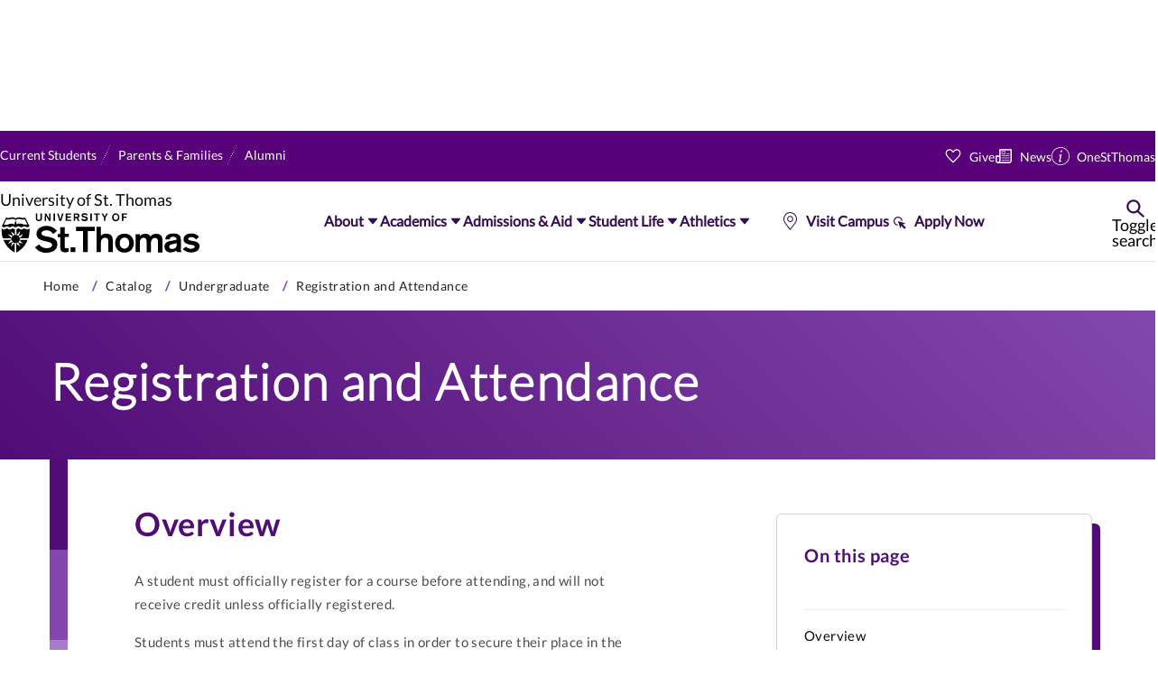

--- FILE ---
content_type: text/html
request_url: https://www.stthomas.edu/catalog/undergraduate-catalog/registration-attendance/index.html
body_size: 21666
content:
<!DOCTYPE html>
<html lang="en" xml:lang="en">
    <head>
        
        
    <meta charset="utf-8"/>
    <meta content="IE=edge" http-equiv="X-UA-Compatible"/>
    <meta content="width=device-width,initial-scale=1.0" name="viewport"/>
    <link href="../../../_files/images/favicons/apple-touch-icon.png" rel="apple-touch-icon" sizes="180x180"/>
    <link href="../../../_files/images/favicons/favicon-32x32.png" rel="icon" sizes="32x32" type="image/png"/>
    <link href="../../../_files/images/favicons/favicon-16x16.png" rel="icon" sizes="16x16" type="image/png"/>
    <link href="../../../_files/images/favicons/site.webmanifest" rel="manifest"/>
    <link color="#510c76" href="../../../_files/images/favicons/safari-pinned-tab.svg" rel="mask-icon"/>
    <meta content="#da532c" name="msapplication-TileColor"/>
    <meta content="#ffffff" name="theme-color"/>
    <meta content="width=device-width, initial-scale=1.0" name="viewport"/>
    <meta content="#8348ad" name="theme-color"/>

        



    <meta content="website" property="og:type"/>
    <meta content="https://www.stthomas.edu/catalog/undergraduate-catalog/registration-attendance/index.html" property="og:url"/>
    <meta content="Registration and Attendance" property="og:title"/>


    <meta content="https://www.stthomas.edu/_media-library/_images/open-graph/edu_stthomas.jpg" property="og:image"/>
    <meta content="University of St. Thomas Arches" property="og:image:alt"/>


        
    <link href="https://www.stthomas.edu/catalog/undergraduate-catalog/registration-attendance/" rel="canonical"/>

        <meta content="55f4d11dac1e0058182d7d5f160e1f18" name="id"/>
        
        <title>Registration and Attendance | University of St. Thomas - Minnesota</title>
        
		
        
    <link href="https://capricorn-static-files.aws.stthomas.edu/css/app.css?v=3f9a7b62c1d4e8f03f9a7b62c1d4e8f0" rel="stylesheet"/>
    <link href="https://s3.amazonaws.com/static.aws.stthomas.edu/gtm-consent/main.css" rel="stylesheet"/>
    <script src="https://s3.amazonaws.com/static.aws.stthomas.edu/gtm-consent/main.js" type="module"></script>

        
	<link href="https://business.stthomas.edu/_files/css/compare.css" rel="stylesheet" type="text/css"/>

        
    </head>
    <body>
        <!-- Google Tag Manager (noscript) -->
	<noscript>
	<iframe src="https://www.googletagmanager.com/ns.html?id=GTM-KHFMKX"
	height="0" width="0" style="display:none;visibility:hidden" title="Google Tag Manager iFrame - no content"></iframe>
	</noscript>
<!-- End Google Tag Manager (noscript) -->
<!-- Google Tag Manager (noscript) -->
	<noscript>
	<iframe src="https://www.googletagmanager.com/ns.html?id=GTM-TJ6DZKM"
	height="0" width="0" style="display:none;visibility:hidden" title="Google Tag Manager iFrame - no content"></iframe>
	</noscript>
<!-- End Google Tag Manager (noscript) -->
        <div id="app">
                                                                                  
          
    

    <header class="Header Gemini">     <div class="Header__sentinel" data-stuck=""></div>
        <div class="Header__main js-header" data-stuck="">
                <a class="Header__logo" href="https://www.stthomas.edu">
                <span class="screen-reader-text">University of St. Thomas</span>
    <svg xmlns="https://www.w3.org/2000/svg" version="1.1" viewBox="0 0 128 28" xmlns:xlink="https://www.w3.org/1999/xlink">
        <path class="st-thomas" d="M126,16.2 C124.8,14.8 123.1,14 121.3,14.1 C118.5,14.1 116.2,15.2 116.2,17.8 C116.2,22.1 123.3,20.5 123.3,22.5 C123.3,23.1 122.4,23.8 121.1,23.8 C119.8,23.9 118.6,23.4 117.8,22.4 L115.7,24 C117.2,25.5 119.2,26.2 121.2,26.1 C123.8,26.1 126.3,24.9 126.3,22.1 C126.3,17.8 119.1,19.5 119.1,17.5 C119.1,16.8 119.9,16.4 121.2,16.4 C122.4,16.3 123.5,17 124.1,18 L126,16.2 Z M111.8,21.8 C111.8,23.3 110.1,23.9 108.9,23.9 C107.9,23.9 107.1,23.3 107.1,22.5 C107.1,21.4 108,21.1 109,20.9 L110.5,20.6 C111,20.5 111.4,20.4 111.8,20.2 L111.8,21.8 Z M114.5,17.9 C114.5,14.6 112,14.1 109.6,14.1 C107.1,14.1 104.7,15.1 104.7,17.8 L107.5,17.9 C107.5,16.7 108,16.2 109.6,16.2 C110.8,16.2 111.8,16.5 111.8,17.7 L111.8,18 C110.8,18.3 109.8,18.5 108.8,18.7 L107.6,18.9 C105.9,19.2 104.1,20.2 104.1,22.5 C104.1,24.5 105.7,26.1 107.7,26.1 C107.8,26.1 107.9,26.1 108,26.1 C109.4,26.1 110.7,25.6 111.7,24.8 C111.7,25.2 111.8,25.5 112,25.8 L114.9,25.8 C114.6,25.2 114.4,24.5 114.5,23.9 L114.5,17.9 L114.5,17.9 Z M85.7,25.9 L88.5,25.9 L88.5,19.9 C88.5,18.3 89.4,16.8 90.9,16.8 C92.2,16.8 92.8,17.7 92.8,19 L92.8,26 L95.6,26 L95.6,20 C95.6,18.4 96.5,16.9 98.1,16.9 C99.4,16.9 100,17.8 100,19.1 L100,26.1 L102.8,26.1 L102.8,18 C102.8,15.5 101.3,14.3 98.8,14.3 C97.4,14.3 96.1,14.9 95.3,16 C94.6,14.8 93.3,14.1 91.9,14.3 C90.6,14.3 89.4,14.8 88.6,15.7 L88.6,14.6 L85.8,14.6 L85.8,25.9 L85.7,25.9 Z M78.8,16.7 C80.8,16.7 81.8,18.4 81.8,20.2 C81.8,22 80.8,23.7 78.8,23.7 C76.8,23.7 75.8,22 75.8,20.2 C75.8,18.4 76.8,16.7 78.8,16.7 Z M78.8,14.2 C75.1,14.2 72.9,16.8 72.9,20.2 C72.9,23.6 75.1,26.2 78.8,26.2 C82.5,26.2 84.7,23.6 84.7,20.2 C84.7,16.8 82.5,14.2 78.8,14.2 Z M61.1,25.9 L63.9,25.9 L63.9,20 C63.9,18.6 64.5,16.8 66.6,16.8 C68,16.8 68.6,17.5 68.6,19.1 L68.6,25.9 L71.4,25.9 L71.4,18.3 C71.4,15 69.2,14.2 67.2,14.2 C65.9,14.1 64.7,14.6 63.9,15.6 L63.9,15.6 L63.9,9.8 L61.1,9.8 L61.1,25.9 L61.1,25.9 Z M52.6,25.9 L55.6,25.9 L55.6,12.6 L60,12.6 L60,9.8 L48.1,9.8 L48.1,12.6 L52.5,12.6 L52.6,25.9 Z M44.7,25.9 L47.7,25.9 L47.7,22.8 L44.7,22.8 L44.7,25.9 Z M38.2,14.4 L36.5,14.4 L36.5,16.4 L38.2,16.4 L38.2,23.2 C38.2,24.9 39,26 41.2,26 C41.9,26 42.7,25.9 43.4,25.7 L43.4,23.4 C43,23.5 42.6,23.5 42.2,23.5 C41.1,23.5 41,23 41,22.1 L41,16.3 L43.5,16.3 L43.5,14.3 L41,14.3 L41,10.2 L38.2,10.2 L38.2,14.4 Z M22.2,22.9 C23.8,25.1 26.4,26.4 29.2,26.3 C32.6,26.3 36.3,24.9 36.3,21 C36.3,17.9 34,17 31.6,16.4 L29.6,16 C27.8,15.6 26.3,15.3 26.3,13.9 C26.3,12.8 27.6,12.1 29.4,12.1 C31.1,12 32.8,12.9 33.6,14.4 L36.1,12.5 C34.5,10.4 32,9.2 29.4,9.3 C26.4,9.3 23.1,10.9 23.1,14.3 C23.1,17.3 25.4,18.2 27.9,18.8 L29.7,19.2 C31.8,19.7 33,20.1 33,21.3 C33,22.9 31.1,23.4 29.6,23.4 C27.7,23.5 25.8,22.6 24.7,21 L22.2,22.9 Z"/>
        <path class="university-of" d="M77.2,6.2 L78.1,6.2 L78.1,4.2 L80.1,4.2 L80.1,3.4 L78.1,3.4 L78.1,2.2 L80.4,2.2 L80.4,1.4 L77.2,1.4 L77.2,6.2 Z M73.3,1.3 C72,1.3 71,2.4 71,3.7 C71,3.8 71,3.8 71,3.9 C70.9,5.2 71.8,6.3 73.1,6.4 C74.4,6.5 75.5,5.6 75.6,4.3 C75.6,4.2 75.6,4 75.6,3.9 C75.7,2.6 74.7,1.5 73.5,1.4 C73.4,1.3 73.3,1.3 73.3,1.3 Z M73.3,2.1 C74.3,2.1 74.7,2.9 74.7,3.8 C74.7,4.7 74.3,5.5 73.3,5.5 C72.3,5.5 71.9,4.7 71.9,3.8 C71.9,2.9 72.3,2.1 73.3,2.1 Z M65.8,6.2 L66.7,6.2 L66.7,4.3 L68.3,1.4 L67.3,1.4 L66.3,3.4 L65.3,1.4 L64.3,1.4 L65.9,4.3 L65.8,6.2 Z M60.9,6.2 L61.8,6.2 L61.8,2.2 L63.1,2.2 L63.1,1.4 L59.6,1.4 L59.6,2.2 L60.9,2.2 L60.9,6.2 Z M57.2,6.2 L58.1,6.2 L58.1,1.4 L57.2,1.4 L57.2,6.2 Z M51.4,5.3 C51.9,6 52.7,6.3 53.5,6.3 C54.5,6.3 55.6,5.9 55.6,4.7 C55.6,3.8 54.9,3.5 54.2,3.3 L53.6,3.2 C53.1,3.1 52.6,3 52.6,2.6 C52.6,2.3 53,2.1 53.5,2.1 C54,2.1 54.5,2.3 54.8,2.8 L55.5,2.2 C55,1.6 54.3,1.2 53.5,1.2 C52.6,1.2 51.6,1.7 51.6,2.7 C51.6,3.6 52.3,3.9 53,4 L53.5,4.1 C54.1,4.2 54.5,4.4 54.5,4.7 C54.5,5.2 53.9,5.3 53.5,5.3 C52.9,5.3 52.4,5 52,4.6 L51.4,5.3 Z M47.6,2.2 L48.4,2.2 C49,2.2 49.3,2.5 49.3,2.9 C49.3,3.3 49,3.6 48.6,3.6 C48.6,3.6 48.5,3.6 48.5,3.6 L47.5,3.6 L47.5,2.2 L47.6,2.2 Z M46.7,6.2 L47.6,6.2 L47.6,4.4 L48.5,4.4 L49.4,6.2 L50.4,6.2 L49.3,4.3 C49.9,4.1 50.3,3.5 50.3,2.9 C50.3,2.1 49.7,1.4 48.9,1.4 C48.8,1.4 48.8,1.4 48.7,1.4 L46.7,1.4 L46.7,6.2 Z M41.6,6.2 L45.2,6.2 L45.2,5.4 L42.5,5.4 L42.5,4.1 L44.8,4.1 L44.8,3.3 L42.5,3.3 L42.5,2.2 L45,2.2 L45,1.4 L41.6,1.4 L41.6,6.2 Z M37.6,6.2 L38.8,6.2 L40.2,1.4 L39.3,1.4 L38.2,5.2 L38.2,5.2 L37.1,1.4 L36.2,1.4 L37.6,6.2 Z M33.9,6.2 L34.8,6.2 L34.8,1.4 L33.9,1.4 L33.9,6.2 Z M28.3,6.2 L29.1,6.2 L29.1,2.8 L29.1,2.8 L31.1,6.2 L32,6.2 L32,1.4 L31.2,1.4 L31.2,4.8 L31.2,4.8 L29.2,1.4 L28.4,1.4 L28.3,6.2 Z M26.5,1.4 L25.6,1.4 L25.6,4.5 C25.6,5.1 25.4,5.5 24.6,5.5 C23.8,5.5 23.6,5.1 23.6,4.5 L23.6,1.4 L22.7,1.4 L22.7,4.7 C22.7,5.7 23.5,6.3 24.6,6.3 C25.7,6.3 26.5,5.7 26.5,4.7 L26.5,1.4 Z"/>
        <path class="shield-part" d="M18.7,11 C18.5,11 18.4,11.1 18.3,11.2 C17.7,11.7 16.8,11.7 16.2,11.2 C15.7,10.9 15.1,10.9 14.6,11.2 C14,11.7 13.1,11.7 12.5,11.2 C12,10.9 11.4,10.9 10.9,11.2 C10.7,11.3 10.6,11.4 10.4,11.5 L10.4,15 C10.2,15 10.1,15 9.9,15 C9.7,15 9.6,15 9.4,15 L9.4,11.5 C9.2,11.5 9,11.4 8.9,11.2 C8.7,11 8.4,10.9 8.1,10.9 C7.8,10.9 7.5,11 7.3,11.2 C7,11.4 6.6,11.6 6.2,11.6 C5.8,11.6 5.4,11.5 5.1,11.2 C5,11 4.7,10.9 4.4,10.9 C4.1,10.9 3.8,11 3.6,11.2 C3.3,11.4 2.9,11.6 2.5,11.6 C2.1,11.6 1.7,11.5 1.5,11.2 C1.3,11.1 1.2,11 1,11 C0.9,13.1 1.1,15.1 1.7,17.1 L7.1,17.1 C7.1,17.3 7.1,17.4 7.1,17.6 C7.1,17.8 7.1,18 7.2,18.1 L2.1,18.1 C3.5,21.6 6,24.4 9.3,26.2 L9.3,20.2 C9.5,20.2 9.6,20.2 9.8,20.2 C10,20.2 10.1,20.2 10.3,20.2 L10.3,26.2 C13.6,24.5 16.2,21.6 17.5,18.1 L12.4,18.1 C12.4,17.9 12.5,17.8 12.5,17.6 C12.5,17.4 12.5,17.3 12.5,17.1 L18,17.1 C18.6,15.1 18.8,13.1 18.7,11 M6.9,12.7 C7.1,13.1 7.5,13.4 7.9,13.6 C8.4,13.8 8.9,14.2 9.1,14.7 C9.2,14.8 9.2,14.9 9.3,15 C8.9,15.1 8.4,15.3 8.1,15.6 C8,15.5 8,15.3 8,15.2 C7.9,14.7 7.7,14.2 7.3,13.8 C7.1,13.5 6.9,13.1 6.9,12.7 M6.9,16.5 C6.7,16 6.3,15.7 5.8,15.4 C5.5,15.2 5.2,14.9 5.1,14.5 C5.4,14.8 5.9,15 6.3,15 C6.9,15 7.4,15.3 7.8,15.7 C7.8,15.7 7.9,15.8 7.9,15.8 C7.6,16.1 7.4,16.6 7.2,17 C7.1,16.8 7,16.7 6.9,16.5 M5,20.6 C5.4,20.4 5.7,20 5.9,19.6 C6.1,19.1 6.5,18.6 7.1,18.4 C7.2,18.3 7.3,18.3 7.4,18.2 C7.5,18.6 7.7,19.1 8.1,19.4 C7.9,19.5 7.8,19.5 7.6,19.5 C7.1,19.6 6.6,19.8 6.2,20.2 C5.7,20.5 5.4,20.6 5,20.6 M8.8,20.6 C8.3,20.8 8,21.2 7.7,21.7 C7.5,22 7.2,22.3 6.8,22.4 C7.1,22.1 7.2,21.6 7.3,21.2 C7.3,20.6 7.6,20.1 8,19.7 C8,19.7 8.1,19.6 8.1,19.6 C8.4,19.9 8.9,20.1 9.3,20.2 C9.1,20.4 9,20.5 8.8,20.6 M10.9,14.5 C11.4,14.3 11.7,13.9 12,13.4 C12.2,13.1 12.5,12.8 12.9,12.7 C12.6,13 12.5,13.5 12.4,13.9 C12.4,14.5 12.1,15 11.7,15.4 C11.7,15.4 11.6,15.5 11.6,15.6 C11.3,15.3 10.8,15.1 10.4,15 C10.6,14.8 10.7,14.7 10.9,14.5 M12.8,22.5 C12.6,22.1 12.2,21.8 11.8,21.6 C11.3,21.4 10.8,21 10.6,20.5 C10.5,20.4 10.5,20.3 10.4,20.2 C10.8,20.1 11.3,19.9 11.6,19.6 C11.7,19.7 11.7,19.9 11.7,20 C11.8,20.5 12,21 12.4,21.4 C12.6,21.7 12.8,22.1 12.8,22.5 M12.8,18.7 C13,19.2 13.4,19.5 13.9,19.8 C14.2,20 14.5,20.3 14.6,20.7 C14.2,20.4 13.8,20.3 13.4,20.2 C12.8,20.2 12.3,19.9 11.9,19.5 C11.9,19.5 11.8,19.4 11.8,19.4 C12.1,19.1 12.3,18.7 12.5,18.2 C12.6,18.4 12.7,18.5 12.8,18.7 M13.9,15.5 C13.7,16 13.3,16.5 12.7,16.7 C12.6,16.8 12.5,16.8 12.4,16.9 C12.3,16.5 12.1,16.1 11.8,15.8 L11.7,15.7 C11.9,15.6 12,15.6 12.2,15.6 C12.7,15.6 13.2,15.3 13.6,14.9 C13.9,14.7 14.3,14.5 14.7,14.5 C14.4,14.8 14.1,15.1 13.9,15.5"/>
        <path class="shield-part" d="M2.6,10.2 C2.9,10.2 3.2,10.1 3.4,9.9 C3.7,9.7 4.1,9.5 4.4,9.6 C4.8,9.6 5.1,9.7 5.4,9.9 C5.6,10.1 5.9,10.2 6.2,10.2 C6.5,10.2 6.8,10.1 7,9.9 C7.3,9.7 7.7,9.5 8,9.5 C8.4,9.5 8.7,9.6 9,9.9 C9.2,10.1 9.5,10.2 9.8,10.2 L9.8,10.2 L9.8,10.2 C10.1,10.2 10.4,10.1 10.6,9.9 C11.2,9.4 12,9.4 12.7,9.9 C13.2,10.2 13.8,10.2 14.3,9.9 C14.9,9.4 15.7,9.4 16.4,9.9 C16.9,10.2 17.5,10.2 18,9.9 C18.2,9.7 18.4,9.6 18.7,9.6 L15.9,3.9 C15.5,4.2 15,4.4 14.5,4.3 C13.6,4.3 13.5,3.9 12.1,3.9 C11.3,3.8 10.6,4.1 10,4.6 L10,4.6 C9.3,4.1 8.5,3.8 7.8,3.9 C6.4,3.9 6.3,4.3 5.4,4.3 C4.9,4.4 4.4,4.3 4,3.9 L1.1,9.6 C1.4,9.6 1.6,9.7 1.8,9.9 C2.1,10.1 2.3,10.2 2.6,10.2 Z M12.1,4.9 C13.4,4.9 13.6,5.3 14.5,5.3 C14.9,5.3 15.3,5.3 15.7,5.1 L17.3,8.3 C17.3,8.3 17.1,8.5 15.8,8.5 C14.5,8.5 14.3,7.8 12.2,7.8 C11.6,7.8 11.1,8 10.6,8.4 L9.9,5.6 C10.5,5.1 11.3,4.8 12.1,4.9 Z M4.1,5.1 C4.5,5.3 4.9,5.3 5.3,5.3 C6.2,5.3 6.4,4.9 7.7,4.9 C8.5,4.8 9.3,5.1 9.9,5.6 L9.1,8.5 C8.7,8.1 8.1,7.9 7.5,7.9 C5.5,7.9 5.3,8.6 3.9,8.6 C2.5,8.6 2.5,8.4 2.5,8.4 L4.1,5.1 Z"/>
    </svg>
        </a>
                <button aria-expanded="false" class="Header__menu-toggle" data-expand="popup" data-expand-toggle="menu-active">
            <span class="screen-reader-text">Toggle menu</span>
        </button>
                <nav class="Header__menu" id="main-navigation">
                            <ul class="Header__nav">
                         <li>
                <button aria-expanded="false" class="Header__subnav-toggle link-underline" data-expand-lock="">
                    About
                </button>
                <div class="Header__subnav">
                                                            	                    		                                                   		                    		<div class="Header__all-children">
                    			<div class="Header__first-child">
                    			    <a href="../../../about/index.html" target="_parent">About St. Thomas</a>
                    			</div>
                    			<ul>
                        			                        			                                                                    				                                                           				                            				<li>
                            					<a class="link-underline" href="../../../about/quick-facts/index.html" target="_parent">Quick Facts</a>
                            				</li>
                            				                            			                            				                                                           				                            				<li>
                            					<a class="link-underline" href="../../../about/our-campuses/index.html" target="_parent">Our Campuses</a>
                            				</li>
                            				                            			                            				                                                           				                            				<li>
                            					<a class="link-underline" href="../../../mission/index.html" target="_parent">Mission, Convictions &amp; Heritage</a>
                            				</li>
                            				                            			                            				                                                           				                            				<li>
                            					<a class="link-underline" href="../../../about/rankings-recognition/index.html" target="_parent">Rankings &amp; Recognition</a>
                            				</li>
                            				                            			                            				                                                           				                            				<li>
                            					<a class="link-underline" href="../../../about/leadership/index.html" target="_parent">University Leadership</a>
                            				</li>
                            				                            			                            				                                                           				                            				<li>
                            					<a class="link-underline" href="../../../about/strategic-plan-2030/index.html" target="_parent">2030 Strategic Plan</a>
                            				</li>
                            				                            			                            				                                                           				                            				<li>
                            					<a class="link-underline" href="../../../about/sustainability/index.html" target="_parent">Sustainability</a>
                            				</li>
                            				                            			                            				                                                           				                            				<li>
                            					<a class="link-underline" href="../../../about/diversity-equity-inclusion/index.html" target="_parent">Our Commitment to Welcoming All</a>
                            				</li>
                            				                            			                            		                    			</ul>
                    		</div>
                    		                    	                                    </div>
            </li>
                         <li>
                <button aria-expanded="false" class="Header__subnav-toggle link-underline" data-expand-lock="">
                    Academics
                </button>
                <div class="Header__subnav">
                                                            	                    		                                                   		                    		<div class="Header__all-children">
                    			<div class="Header__first-child">
                    			    <a href="../../../academics/index.html" target="_parent">Academics at St. Thomas</a>
                    			</div>
                    			<ul>
                        			                        			                                                                    				                                                           				                            				<li>
                            					<a class="link-underline" href="../../../academics/undergraduate/index.html" target="_parent">Undergraduate Majors &amp; Minors</a>
                            				</li>
                            				                            			                            				                                                           				                            				<li>
                            					<a class="link-underline" href="../../../academics/graduate/index.html" target="_parent">Graduate Programs</a>
                            				</li>
                            				                            			                            				                                                           				                            				<li>
                            					<a class="link-underline" href="../../../academics/schools-colleges/index.html" target="_parent">Schools &amp; Colleges</a>
                            				</li>
                            				                            			                            				                                                           				                            				<li>
                            					<a class="link-underline" href="../../../academics/study-abroad/index.html" target="_parent">Study Abroad</a>
                            				</li>
                            				                            			                            				                                                           				                            				<li>
                            					<a class="link-underline" href="../../../academics/research/index.html" target="_parent">Research</a>
                            				</li>
                            				                            			                            				                                                           				                            				<li>
                            					<a class="link-underline" href="../../../academics/continuing-education/index.html" target="_parent">Continuing &amp; Professional Education</a>
                            				</li>
                            				                            			                            				                                                           				                            				<li>
                            					<a class="link-underline" href="https://online.stthomas.edu/index.html" target="_parent">Online Learning</a>
                            				</li>
                            				                            			                            				                                                           				                            				<li>
                            					<a class="link-underline" href="../../../academics/centers-institutes/index.html" target="_parent">Centers &amp; Institutes</a>
                            				</li>
                            				                            			                            				                                                           				                            				<li>
                            					<a class="link-underline" href="../../../academics/calendars/index.html" target="_parent">Academic Calendar</a>
                            				</li>
                            				                            			                            				                                                           				                            				<li>
                            					<a class="link-underline" href="https://library.stthomas.edu/index.html" target="_parent">Libraries</a>
                            				</li>
                            				                            			                            		                    			</ul>
                    		</div>
                    		                    	                                    </div>
            </li>
                         <li>
                <button aria-expanded="false" class="Header__subnav-toggle link-underline" data-expand-lock="">
                    Admissions &amp; Aid
                </button>
                <div class="Header__subnav">
                                                            	                    		                                                   		                    		<div class="Header__all-children">
                    			<div class="Header__first-child">
                    			    <a href="../../../admissions/index.html" target="_parent">Admissions</a>
                    			</div>
                    			<ul>
                        			                        			                                                                    				                                                           				                            				<li>
                            					<a class="link-underline" href="../../../admissions/undergraduate/index.html" target="_parent">Undergraduate Admissions</a>
                            				</li>
                            				                            			                            				                                                           				                            				<li>
                            					<a class="link-underline" href="https://dfc.stthomas.edu/admissions-tuition/index.html" target="_parent">DFC Admissions</a>
                            				</li>
                            				                            			                            				                                                           				                            				<li>
                            					<a class="link-underline" href="../../../admissions/undergraduate/transfer/index.html" target="_parent">Transfer Admissions</a>
                            				</li>
                            				                            			                            				                                                           				                            				<li>
                            					<a class="link-underline" href="../../../admissions/international/index.html" target="_parent">International Admissions</a>
                            				</li>
                            				                            			                            				                                                           				                            				<li>
                            					<a class="link-underline" href="../../../admissions/veterans/index.html" target="_parent">Veterans Admissions</a>
                            				</li>
                            				                            			                            				                                                           				                            				<li>
                            					<a class="link-underline" href="../../../admissions/graduate/index.html" target="_parent">Graduate Admissions</a>
                            				</li>
                            				                            			                            		                    			</ul>
                    		</div>
                    		                    	                                        	                    		                                                   		                    		<div class="Header__all-children">
                    			<div class="Header__first-child">
                    			    <a href="../../../financial-aid/index.html" target="_parent">Financial Aid</a>
                    			</div>
                    			<ul>
                        			                        			                                                                    				                                                           				                            				<li>
                            					<a class="link-underline" href="../../../financial-aid/undergraduate/scholarships/index.html" target="_parent">Undergraduate Scholarships</a>
                            				</li>
                            				                            			                            				                                                           				                            				<li>
                            					<a class="link-underline" href="../../../financial-aid/undergraduate/index.html" target="_parent">Undergraduate Financial Aid</a>
                            				</li>
                            				                            			                            				                                                           				                            				<li>
                            					<a class="link-underline" href="../../../financial-aid/graduate/index.html" target="_parent">Graduate Financial Aid</a>
                            				</li>
                            				                            			                            		                    			</ul>
                    		</div>
                    		                    	                                        	                    		                                                   		                    		<div class="Header__all-children">
                    			<div class="Header__first-child">
                    			    <a href="../../../admissions/undergraduate/request-information/index.html" target="_parent">Request Info</a>
                    			</div>
                    			<ul>
                        			                        			                                                                    				                                                           				                            				<li>
                            					<a class="link-underline" href="../../../admissions/undergraduate/campus-visits/index.html" target="_parent">Schedule a Campus Visit</a>
                            				</li>
                            				                            			                            		                    			</ul>
                    		</div>
                    		                    	                                    </div>
            </li>
                         <li>
                <button aria-expanded="false" class="Header__subnav-toggle link-underline" data-expand-lock="">
                    Student Life
                </button>
                <div class="Header__subnav">
                                                            	                    		                                                   		                    		<div class="Header__all-children">
                    			<div class="Header__first-child">
                    			    <a href="../../../student-life/index.html" target="_parent">Student Life at St. Thomas</a>
                    			</div>
                    			<ul>
                        			                        			                                                                    				                                                           				                            				<li>
                            					<a class="link-underline" href="../../../residence-life/index.html" target="_parent">Residence Life</a>
                            				</li>
                            				                            			                            				                                                           				                            				<li>
                            					<a class="link-underline" href="../../../dining/index.html" target="_parent">Dining</a>
                            				</li>
                            				                            			                            				                                                           				                            				<li>
                            					<a class="link-underline" href="../../../student-life/get-involved/index.html" target="_parent">Get Involved</a>
                            				</li>
                            				                            			                            				                                                           				                            				<li>
                            					<a class="link-underline" href="../../../student-life/support-well-being/index.html" target="_parent">Support &amp; Well-Being</a>
                            				</li>
                            				                            			                            				                                                           				                            				<li>
                            					<a class="link-underline" href="../../../student-life/inclusion-diversity/index.html" target="_parent">Inclusion &amp; Diversity</a>
                            				</li>
                            				                            			                            				                                                           				                            				<li>
                            					<a class="link-underline" href="../../../student-life/arts/index.html" target="_parent">Arts</a>
                            				</li>
                            				                            			                            				                                                           				                            				<li>
                            					<a class="link-underline" href="../../../career-development/index.html" target="_parent">Career Development</a>
                            				</li>
                            				                            			                            				                                                           				                            				<li>
                            					<a class="link-underline" href="../../../ministry/index.html" target="_parent">Campus Ministry</a>
                            				</li>
                            				                            			                            		                    			</ul>
                    		</div>
                    		                    	                                    </div>
            </li>
                         <li>
                <button aria-expanded="false" class="Header__subnav-toggle link-underline" data-expand-lock="">
                    Athletics
                </button>
                <div class="Header__subnav">
                                                            	                    		                                                   		                    		<div class="Header__all-children">
                    			<div class="Header__first-child">
                    			    <a href="../../../athletics/index.html" target="_parent">Athletics at St. Thomas</a>
                    			</div>
                    			<ul>
                        			                        			                                                                    				                                                           				                            				<li>
                            					<a class="link-underline" href="https://tommiesports.com/ " target="_parent">Official Athletics site (Tommie Sports)</a>
                            				</li>
                            				                            			                            				                                                           				                            				<li>
                            					<a class="link-underline" href="https://tommiesports.com/calendar" target="_parent">Athletics &amp; Arena Calendar</a>
                            				</li>
                            				                            			                            				                                                           				                            				<li>
                            					<a class="link-underline" href="https://playyon.com/ust-intramurals/" target="_parent">Intramurals</a>
                            				</li>
                            				                            			                            				                                                           				                            				<li>
                            					<a class="link-underline" href="../../../student-affairs/departments/club-sports/index.html" target="_parent">Club Sports</a>
                            				</li>
                            				                            			                            		                    			</ul>
                    		</div>
                    		                    	                                    </div>
            </li>
            </ul>
                        <div class="Header__group">
                                <ul class="Header__audience">
                                                                                   <li>
                <a class="link-underline" href="../../../current-students/index.html" target="_parent">Current Students</a>
            </li>
                                                                       <li>
                <a class="link-underline" href="../../../current-families/index.html" target="_parent">Parents &amp; Families</a>
            </li>
                                                                       <li>
                <a class="link-underline" href="https://alumni.stthomas.edu/index.html" target="_parent">Alumni</a>
            </li>
                            </ul>
                <div class="Header__actions-wrapper">
                                        <ul class="Header__actions">
                                                                                       <li>
                <a class="link-underline link-heart" href="https://give.stthomas.edu/index.html" target="_parent">Give</a>
            </li>
                                                                       <li>
                <a class="link-underline link-news" href="https://news.stthomas.edu/" target="_parent">News</a>
            </li>
                                                                       <li>
                <a class="link-underline link-info" href="https://one.stthomas.edu/" target="_parent">OneStThomas</a>
            </li>
                                </ul>
                                        <ul class="Header__actions small-only">
                                                                                       <li>
                <a class="link-underline link-location" href="../../../admissions/undergraduate/campus-visits/index.html" target="_parent">Visit Campus</a>
            </li>
                                                                       <li>
                <a class="link-underline link-point" href="../../../application/index.html" target="_parent">Apply Now</a>
            </li>
                                </ul>
                </div>
            </div>
                        <ul class="Header__actions Header__actions--main">
                                                                               <li>
                <a class="link-underline link-location" href="../../../admissions/undergraduate/campus-visits/index.html" target="_parent">Visit Campus</a>
            </li>
                                                                       <li>
                <a class="link-underline link-point" href="../../../application/index.html" target="_parent">Apply Now</a>
            </li>
                        </ul>
        </nav>
                    <button aria-expanded="false" class="Header__search-toggle" data-expand="popup" data-expand-toggle="search-active">
        <span class="screen-reader-text">Toggle search</span>
    </button>
    <div class="Header__search">
        <div class="Header__search-container">
            <div class="h3">What can we help you find?</div>
            <form action="//search.stthomas.edu/search/" class="Header__form">
                <label class="Header__label">
                    <span class="screen-reader-text">Search</span>
                    <input aria-label="Search Input" class="Header__input" name="q" placeholder="Search..." type="search"/>
                </label>
                <button class="Header__submit">
                    <span class="screen-reader-text">Submit</span>
                    <svg xmlns="https://www.w3.org/2000/svg" viewBox="0 0 20 20">
                        <path d="M13.273 7.818a5.455 5.455 0 1 1-10.91 0 5.455 5.455 0 0 1 10.91 0Zm-1.167 6.32a7.636 7.636 0 1 1 1.617-1.477l5.741 5.262a1.091 1.091 0 0 1-1.474 1.608l-5.884-5.393Z" fill-rule="evenodd"/>
                    </svg>
                </button>
            </form>
            <div class="Header__popular">
                <div class="Header__popular-title h5">Popular Search</div>
                <a class="Button Button--pill" href="https://search.stthomas.edu/search/index.html?q=academic+calendars">academic calendar</a>
                <a class="Button Button--pill" href="https://search.stthomas.edu/search/index.html?q=undergraduate+majors+%26+minors%2C+academics">majors &amp; minors</a>
                <a class="Button Button--pill" href="https://search.stthomas.edu/search/index.html?q=cost%2C+tuition%2C+undergraduate+scholarships">tuition &amp; scholarships</a>
                <a class="Button Button--pill" href="https://search.stthomas.edu/search/index.html?q=student+clubs+%26+organizations%2C+get+involved%2C+star">student clubs</a>
            </div>
        </div>
    </div>
    </div>
        <div class="Header__main Header__main--sticky" data-stuck="">
                <a class="Header__logo" href="https://www.stthomas.edu">
                <span class="screen-reader-text">University of St. Thomas</span>
    <svg xmlns="https://www.w3.org/2000/svg" version="1.1" viewBox="0 0 128 28" xmlns:xlink="https://www.w3.org/1999/xlink">
        <path class="st-thomas" d="M126,16.2 C124.8,14.8 123.1,14 121.3,14.1 C118.5,14.1 116.2,15.2 116.2,17.8 C116.2,22.1 123.3,20.5 123.3,22.5 C123.3,23.1 122.4,23.8 121.1,23.8 C119.8,23.9 118.6,23.4 117.8,22.4 L115.7,24 C117.2,25.5 119.2,26.2 121.2,26.1 C123.8,26.1 126.3,24.9 126.3,22.1 C126.3,17.8 119.1,19.5 119.1,17.5 C119.1,16.8 119.9,16.4 121.2,16.4 C122.4,16.3 123.5,17 124.1,18 L126,16.2 Z M111.8,21.8 C111.8,23.3 110.1,23.9 108.9,23.9 C107.9,23.9 107.1,23.3 107.1,22.5 C107.1,21.4 108,21.1 109,20.9 L110.5,20.6 C111,20.5 111.4,20.4 111.8,20.2 L111.8,21.8 Z M114.5,17.9 C114.5,14.6 112,14.1 109.6,14.1 C107.1,14.1 104.7,15.1 104.7,17.8 L107.5,17.9 C107.5,16.7 108,16.2 109.6,16.2 C110.8,16.2 111.8,16.5 111.8,17.7 L111.8,18 C110.8,18.3 109.8,18.5 108.8,18.7 L107.6,18.9 C105.9,19.2 104.1,20.2 104.1,22.5 C104.1,24.5 105.7,26.1 107.7,26.1 C107.8,26.1 107.9,26.1 108,26.1 C109.4,26.1 110.7,25.6 111.7,24.8 C111.7,25.2 111.8,25.5 112,25.8 L114.9,25.8 C114.6,25.2 114.4,24.5 114.5,23.9 L114.5,17.9 L114.5,17.9 Z M85.7,25.9 L88.5,25.9 L88.5,19.9 C88.5,18.3 89.4,16.8 90.9,16.8 C92.2,16.8 92.8,17.7 92.8,19 L92.8,26 L95.6,26 L95.6,20 C95.6,18.4 96.5,16.9 98.1,16.9 C99.4,16.9 100,17.8 100,19.1 L100,26.1 L102.8,26.1 L102.8,18 C102.8,15.5 101.3,14.3 98.8,14.3 C97.4,14.3 96.1,14.9 95.3,16 C94.6,14.8 93.3,14.1 91.9,14.3 C90.6,14.3 89.4,14.8 88.6,15.7 L88.6,14.6 L85.8,14.6 L85.8,25.9 L85.7,25.9 Z M78.8,16.7 C80.8,16.7 81.8,18.4 81.8,20.2 C81.8,22 80.8,23.7 78.8,23.7 C76.8,23.7 75.8,22 75.8,20.2 C75.8,18.4 76.8,16.7 78.8,16.7 Z M78.8,14.2 C75.1,14.2 72.9,16.8 72.9,20.2 C72.9,23.6 75.1,26.2 78.8,26.2 C82.5,26.2 84.7,23.6 84.7,20.2 C84.7,16.8 82.5,14.2 78.8,14.2 Z M61.1,25.9 L63.9,25.9 L63.9,20 C63.9,18.6 64.5,16.8 66.6,16.8 C68,16.8 68.6,17.5 68.6,19.1 L68.6,25.9 L71.4,25.9 L71.4,18.3 C71.4,15 69.2,14.2 67.2,14.2 C65.9,14.1 64.7,14.6 63.9,15.6 L63.9,15.6 L63.9,9.8 L61.1,9.8 L61.1,25.9 L61.1,25.9 Z M52.6,25.9 L55.6,25.9 L55.6,12.6 L60,12.6 L60,9.8 L48.1,9.8 L48.1,12.6 L52.5,12.6 L52.6,25.9 Z M44.7,25.9 L47.7,25.9 L47.7,22.8 L44.7,22.8 L44.7,25.9 Z M38.2,14.4 L36.5,14.4 L36.5,16.4 L38.2,16.4 L38.2,23.2 C38.2,24.9 39,26 41.2,26 C41.9,26 42.7,25.9 43.4,25.7 L43.4,23.4 C43,23.5 42.6,23.5 42.2,23.5 C41.1,23.5 41,23 41,22.1 L41,16.3 L43.5,16.3 L43.5,14.3 L41,14.3 L41,10.2 L38.2,10.2 L38.2,14.4 Z M22.2,22.9 C23.8,25.1 26.4,26.4 29.2,26.3 C32.6,26.3 36.3,24.9 36.3,21 C36.3,17.9 34,17 31.6,16.4 L29.6,16 C27.8,15.6 26.3,15.3 26.3,13.9 C26.3,12.8 27.6,12.1 29.4,12.1 C31.1,12 32.8,12.9 33.6,14.4 L36.1,12.5 C34.5,10.4 32,9.2 29.4,9.3 C26.4,9.3 23.1,10.9 23.1,14.3 C23.1,17.3 25.4,18.2 27.9,18.8 L29.7,19.2 C31.8,19.7 33,20.1 33,21.3 C33,22.9 31.1,23.4 29.6,23.4 C27.7,23.5 25.8,22.6 24.7,21 L22.2,22.9 Z"/>
        <path class="university-of" d="M77.2,6.2 L78.1,6.2 L78.1,4.2 L80.1,4.2 L80.1,3.4 L78.1,3.4 L78.1,2.2 L80.4,2.2 L80.4,1.4 L77.2,1.4 L77.2,6.2 Z M73.3,1.3 C72,1.3 71,2.4 71,3.7 C71,3.8 71,3.8 71,3.9 C70.9,5.2 71.8,6.3 73.1,6.4 C74.4,6.5 75.5,5.6 75.6,4.3 C75.6,4.2 75.6,4 75.6,3.9 C75.7,2.6 74.7,1.5 73.5,1.4 C73.4,1.3 73.3,1.3 73.3,1.3 Z M73.3,2.1 C74.3,2.1 74.7,2.9 74.7,3.8 C74.7,4.7 74.3,5.5 73.3,5.5 C72.3,5.5 71.9,4.7 71.9,3.8 C71.9,2.9 72.3,2.1 73.3,2.1 Z M65.8,6.2 L66.7,6.2 L66.7,4.3 L68.3,1.4 L67.3,1.4 L66.3,3.4 L65.3,1.4 L64.3,1.4 L65.9,4.3 L65.8,6.2 Z M60.9,6.2 L61.8,6.2 L61.8,2.2 L63.1,2.2 L63.1,1.4 L59.6,1.4 L59.6,2.2 L60.9,2.2 L60.9,6.2 Z M57.2,6.2 L58.1,6.2 L58.1,1.4 L57.2,1.4 L57.2,6.2 Z M51.4,5.3 C51.9,6 52.7,6.3 53.5,6.3 C54.5,6.3 55.6,5.9 55.6,4.7 C55.6,3.8 54.9,3.5 54.2,3.3 L53.6,3.2 C53.1,3.1 52.6,3 52.6,2.6 C52.6,2.3 53,2.1 53.5,2.1 C54,2.1 54.5,2.3 54.8,2.8 L55.5,2.2 C55,1.6 54.3,1.2 53.5,1.2 C52.6,1.2 51.6,1.7 51.6,2.7 C51.6,3.6 52.3,3.9 53,4 L53.5,4.1 C54.1,4.2 54.5,4.4 54.5,4.7 C54.5,5.2 53.9,5.3 53.5,5.3 C52.9,5.3 52.4,5 52,4.6 L51.4,5.3 Z M47.6,2.2 L48.4,2.2 C49,2.2 49.3,2.5 49.3,2.9 C49.3,3.3 49,3.6 48.6,3.6 C48.6,3.6 48.5,3.6 48.5,3.6 L47.5,3.6 L47.5,2.2 L47.6,2.2 Z M46.7,6.2 L47.6,6.2 L47.6,4.4 L48.5,4.4 L49.4,6.2 L50.4,6.2 L49.3,4.3 C49.9,4.1 50.3,3.5 50.3,2.9 C50.3,2.1 49.7,1.4 48.9,1.4 C48.8,1.4 48.8,1.4 48.7,1.4 L46.7,1.4 L46.7,6.2 Z M41.6,6.2 L45.2,6.2 L45.2,5.4 L42.5,5.4 L42.5,4.1 L44.8,4.1 L44.8,3.3 L42.5,3.3 L42.5,2.2 L45,2.2 L45,1.4 L41.6,1.4 L41.6,6.2 Z M37.6,6.2 L38.8,6.2 L40.2,1.4 L39.3,1.4 L38.2,5.2 L38.2,5.2 L37.1,1.4 L36.2,1.4 L37.6,6.2 Z M33.9,6.2 L34.8,6.2 L34.8,1.4 L33.9,1.4 L33.9,6.2 Z M28.3,6.2 L29.1,6.2 L29.1,2.8 L29.1,2.8 L31.1,6.2 L32,6.2 L32,1.4 L31.2,1.4 L31.2,4.8 L31.2,4.8 L29.2,1.4 L28.4,1.4 L28.3,6.2 Z M26.5,1.4 L25.6,1.4 L25.6,4.5 C25.6,5.1 25.4,5.5 24.6,5.5 C23.8,5.5 23.6,5.1 23.6,4.5 L23.6,1.4 L22.7,1.4 L22.7,4.7 C22.7,5.7 23.5,6.3 24.6,6.3 C25.7,6.3 26.5,5.7 26.5,4.7 L26.5,1.4 Z"/>
        <path class="shield-part" d="M18.7,11 C18.5,11 18.4,11.1 18.3,11.2 C17.7,11.7 16.8,11.7 16.2,11.2 C15.7,10.9 15.1,10.9 14.6,11.2 C14,11.7 13.1,11.7 12.5,11.2 C12,10.9 11.4,10.9 10.9,11.2 C10.7,11.3 10.6,11.4 10.4,11.5 L10.4,15 C10.2,15 10.1,15 9.9,15 C9.7,15 9.6,15 9.4,15 L9.4,11.5 C9.2,11.5 9,11.4 8.9,11.2 C8.7,11 8.4,10.9 8.1,10.9 C7.8,10.9 7.5,11 7.3,11.2 C7,11.4 6.6,11.6 6.2,11.6 C5.8,11.6 5.4,11.5 5.1,11.2 C5,11 4.7,10.9 4.4,10.9 C4.1,10.9 3.8,11 3.6,11.2 C3.3,11.4 2.9,11.6 2.5,11.6 C2.1,11.6 1.7,11.5 1.5,11.2 C1.3,11.1 1.2,11 1,11 C0.9,13.1 1.1,15.1 1.7,17.1 L7.1,17.1 C7.1,17.3 7.1,17.4 7.1,17.6 C7.1,17.8 7.1,18 7.2,18.1 L2.1,18.1 C3.5,21.6 6,24.4 9.3,26.2 L9.3,20.2 C9.5,20.2 9.6,20.2 9.8,20.2 C10,20.2 10.1,20.2 10.3,20.2 L10.3,26.2 C13.6,24.5 16.2,21.6 17.5,18.1 L12.4,18.1 C12.4,17.9 12.5,17.8 12.5,17.6 C12.5,17.4 12.5,17.3 12.5,17.1 L18,17.1 C18.6,15.1 18.8,13.1 18.7,11 M6.9,12.7 C7.1,13.1 7.5,13.4 7.9,13.6 C8.4,13.8 8.9,14.2 9.1,14.7 C9.2,14.8 9.2,14.9 9.3,15 C8.9,15.1 8.4,15.3 8.1,15.6 C8,15.5 8,15.3 8,15.2 C7.9,14.7 7.7,14.2 7.3,13.8 C7.1,13.5 6.9,13.1 6.9,12.7 M6.9,16.5 C6.7,16 6.3,15.7 5.8,15.4 C5.5,15.2 5.2,14.9 5.1,14.5 C5.4,14.8 5.9,15 6.3,15 C6.9,15 7.4,15.3 7.8,15.7 C7.8,15.7 7.9,15.8 7.9,15.8 C7.6,16.1 7.4,16.6 7.2,17 C7.1,16.8 7,16.7 6.9,16.5 M5,20.6 C5.4,20.4 5.7,20 5.9,19.6 C6.1,19.1 6.5,18.6 7.1,18.4 C7.2,18.3 7.3,18.3 7.4,18.2 C7.5,18.6 7.7,19.1 8.1,19.4 C7.9,19.5 7.8,19.5 7.6,19.5 C7.1,19.6 6.6,19.8 6.2,20.2 C5.7,20.5 5.4,20.6 5,20.6 M8.8,20.6 C8.3,20.8 8,21.2 7.7,21.7 C7.5,22 7.2,22.3 6.8,22.4 C7.1,22.1 7.2,21.6 7.3,21.2 C7.3,20.6 7.6,20.1 8,19.7 C8,19.7 8.1,19.6 8.1,19.6 C8.4,19.9 8.9,20.1 9.3,20.2 C9.1,20.4 9,20.5 8.8,20.6 M10.9,14.5 C11.4,14.3 11.7,13.9 12,13.4 C12.2,13.1 12.5,12.8 12.9,12.7 C12.6,13 12.5,13.5 12.4,13.9 C12.4,14.5 12.1,15 11.7,15.4 C11.7,15.4 11.6,15.5 11.6,15.6 C11.3,15.3 10.8,15.1 10.4,15 C10.6,14.8 10.7,14.7 10.9,14.5 M12.8,22.5 C12.6,22.1 12.2,21.8 11.8,21.6 C11.3,21.4 10.8,21 10.6,20.5 C10.5,20.4 10.5,20.3 10.4,20.2 C10.8,20.1 11.3,19.9 11.6,19.6 C11.7,19.7 11.7,19.9 11.7,20 C11.8,20.5 12,21 12.4,21.4 C12.6,21.7 12.8,22.1 12.8,22.5 M12.8,18.7 C13,19.2 13.4,19.5 13.9,19.8 C14.2,20 14.5,20.3 14.6,20.7 C14.2,20.4 13.8,20.3 13.4,20.2 C12.8,20.2 12.3,19.9 11.9,19.5 C11.9,19.5 11.8,19.4 11.8,19.4 C12.1,19.1 12.3,18.7 12.5,18.2 C12.6,18.4 12.7,18.5 12.8,18.7 M13.9,15.5 C13.7,16 13.3,16.5 12.7,16.7 C12.6,16.8 12.5,16.8 12.4,16.9 C12.3,16.5 12.1,16.1 11.8,15.8 L11.7,15.7 C11.9,15.6 12,15.6 12.2,15.6 C12.7,15.6 13.2,15.3 13.6,14.9 C13.9,14.7 14.3,14.5 14.7,14.5 C14.4,14.8 14.1,15.1 13.9,15.5"/>
        <path class="shield-part" d="M2.6,10.2 C2.9,10.2 3.2,10.1 3.4,9.9 C3.7,9.7 4.1,9.5 4.4,9.6 C4.8,9.6 5.1,9.7 5.4,9.9 C5.6,10.1 5.9,10.2 6.2,10.2 C6.5,10.2 6.8,10.1 7,9.9 C7.3,9.7 7.7,9.5 8,9.5 C8.4,9.5 8.7,9.6 9,9.9 C9.2,10.1 9.5,10.2 9.8,10.2 L9.8,10.2 L9.8,10.2 C10.1,10.2 10.4,10.1 10.6,9.9 C11.2,9.4 12,9.4 12.7,9.9 C13.2,10.2 13.8,10.2 14.3,9.9 C14.9,9.4 15.7,9.4 16.4,9.9 C16.9,10.2 17.5,10.2 18,9.9 C18.2,9.7 18.4,9.6 18.7,9.6 L15.9,3.9 C15.5,4.2 15,4.4 14.5,4.3 C13.6,4.3 13.5,3.9 12.1,3.9 C11.3,3.8 10.6,4.1 10,4.6 L10,4.6 C9.3,4.1 8.5,3.8 7.8,3.9 C6.4,3.9 6.3,4.3 5.4,4.3 C4.9,4.4 4.4,4.3 4,3.9 L1.1,9.6 C1.4,9.6 1.6,9.7 1.8,9.9 C2.1,10.1 2.3,10.2 2.6,10.2 Z M12.1,4.9 C13.4,4.9 13.6,5.3 14.5,5.3 C14.9,5.3 15.3,5.3 15.7,5.1 L17.3,8.3 C17.3,8.3 17.1,8.5 15.8,8.5 C14.5,8.5 14.3,7.8 12.2,7.8 C11.6,7.8 11.1,8 10.6,8.4 L9.9,5.6 C10.5,5.1 11.3,4.8 12.1,4.9 Z M4.1,5.1 C4.5,5.3 4.9,5.3 5.3,5.3 C6.2,5.3 6.4,4.9 7.7,4.9 C8.5,4.8 9.3,5.1 9.9,5.6 L9.1,8.5 C8.7,8.1 8.1,7.9 7.5,7.9 C5.5,7.9 5.3,8.6 3.9,8.6 C2.5,8.6 2.5,8.4 2.5,8.4 L4.1,5.1 Z"/>
    </svg>
        </a>
                <button aria-expanded="false" class="Header__menu-toggle" data-expand="popup" data-expand-toggle="menu-active">
            <span class="screen-reader-text">Toggle menu</span>
        </button>
                <nav class="Header__menu">
                            <ul class="Header__nav">
                         <li>
                <button aria-expanded="false" class="Header__subnav-toggle link-underline" data-expand-lock="">
                    About
                </button>
                <div class="Header__subnav">
                                                            	                    		                                                   		                    		<div class="Header__all-children">
                    			<div class="Header__first-child">
                    			    <a href="../../../about/index.html" target="_parent">About St. Thomas</a>
                    			</div>
                    			<ul>
                        			                        			                                                                    				                                                           				                            				<li>
                            					<a class="link-underline" href="../../../about/quick-facts/index.html" target="_parent">Quick Facts</a>
                            				</li>
                            				                            			                            				                                                           				                            				<li>
                            					<a class="link-underline" href="../../../about/our-campuses/index.html" target="_parent">Our Campuses</a>
                            				</li>
                            				                            			                            				                                                           				                            				<li>
                            					<a class="link-underline" href="../../../mission/index.html" target="_parent">Mission, Convictions &amp; Heritage</a>
                            				</li>
                            				                            			                            				                                                           				                            				<li>
                            					<a class="link-underline" href="../../../about/rankings-recognition/index.html" target="_parent">Rankings &amp; Recognition</a>
                            				</li>
                            				                            			                            				                                                           				                            				<li>
                            					<a class="link-underline" href="../../../about/leadership/index.html" target="_parent">University Leadership</a>
                            				</li>
                            				                            			                            				                                                           				                            				<li>
                            					<a class="link-underline" href="../../../about/strategic-plan-2030/index.html" target="_parent">2030 Strategic Plan</a>
                            				</li>
                            				                            			                            				                                                           				                            				<li>
                            					<a class="link-underline" href="../../../about/sustainability/index.html" target="_parent">Sustainability</a>
                            				</li>
                            				                            			                            				                                                           				                            				<li>
                            					<a class="link-underline" href="../../../about/diversity-equity-inclusion/index.html" target="_parent">Our Commitment to Welcoming All</a>
                            				</li>
                            				                            			                            		                    			</ul>
                    		</div>
                    		                    	                                    </div>
            </li>
                         <li>
                <button aria-expanded="false" class="Header__subnav-toggle link-underline" data-expand-lock="">
                    Academics
                </button>
                <div class="Header__subnav">
                                                            	                    		                                                   		                    		<div class="Header__all-children">
                    			<div class="Header__first-child">
                    			    <a href="../../../academics/index.html" target="_parent">Academics at St. Thomas</a>
                    			</div>
                    			<ul>
                        			                        			                                                                    				                                                           				                            				<li>
                            					<a class="link-underline" href="../../../academics/undergraduate/index.html" target="_parent">Undergraduate Majors &amp; Minors</a>
                            				</li>
                            				                            			                            				                                                           				                            				<li>
                            					<a class="link-underline" href="../../../academics/graduate/index.html" target="_parent">Graduate Programs</a>
                            				</li>
                            				                            			                            				                                                           				                            				<li>
                            					<a class="link-underline" href="../../../academics/schools-colleges/index.html" target="_parent">Schools &amp; Colleges</a>
                            				</li>
                            				                            			                            				                                                           				                            				<li>
                            					<a class="link-underline" href="../../../academics/study-abroad/index.html" target="_parent">Study Abroad</a>
                            				</li>
                            				                            			                            				                                                           				                            				<li>
                            					<a class="link-underline" href="../../../academics/research/index.html" target="_parent">Research</a>
                            				</li>
                            				                            			                            				                                                           				                            				<li>
                            					<a class="link-underline" href="../../../academics/continuing-education/index.html" target="_parent">Continuing &amp; Professional Education</a>
                            				</li>
                            				                            			                            				                                                           				                            				<li>
                            					<a class="link-underline" href="https://online.stthomas.edu/index.html" target="_parent">Online Learning</a>
                            				</li>
                            				                            			                            				                                                           				                            				<li>
                            					<a class="link-underline" href="../../../academics/centers-institutes/index.html" target="_parent">Centers &amp; Institutes</a>
                            				</li>
                            				                            			                            				                                                           				                            				<li>
                            					<a class="link-underline" href="../../../academics/calendars/index.html" target="_parent">Academic Calendar</a>
                            				</li>
                            				                            			                            				                                                           				                            				<li>
                            					<a class="link-underline" href="https://library.stthomas.edu/index.html" target="_parent">Libraries</a>
                            				</li>
                            				                            			                            		                    			</ul>
                    		</div>
                    		                    	                                    </div>
            </li>
                         <li>
                <button aria-expanded="false" class="Header__subnav-toggle link-underline" data-expand-lock="">
                    Admissions &amp; Aid
                </button>
                <div class="Header__subnav">
                                                            	                    		                                                   		                    		<div class="Header__all-children">
                    			<div class="Header__first-child">
                    			    <a href="../../../admissions/index.html" target="_parent">Admissions</a>
                    			</div>
                    			<ul>
                        			                        			                                                                    				                                                           				                            				<li>
                            					<a class="link-underline" href="../../../admissions/undergraduate/index.html" target="_parent">Undergraduate Admissions</a>
                            				</li>
                            				                            			                            				                                                           				                            				<li>
                            					<a class="link-underline" href="https://dfc.stthomas.edu/admissions-tuition/index.html" target="_parent">DFC Admissions</a>
                            				</li>
                            				                            			                            				                                                           				                            				<li>
                            					<a class="link-underline" href="../../../admissions/undergraduate/transfer/index.html" target="_parent">Transfer Admissions</a>
                            				</li>
                            				                            			                            				                                                           				                            				<li>
                            					<a class="link-underline" href="../../../admissions/international/index.html" target="_parent">International Admissions</a>
                            				</li>
                            				                            			                            				                                                           				                            				<li>
                            					<a class="link-underline" href="../../../admissions/veterans/index.html" target="_parent">Veterans Admissions</a>
                            				</li>
                            				                            			                            				                                                           				                            				<li>
                            					<a class="link-underline" href="../../../admissions/graduate/index.html" target="_parent">Graduate Admissions</a>
                            				</li>
                            				                            			                            		                    			</ul>
                    		</div>
                    		                    	                                        	                    		                                                   		                    		<div class="Header__all-children">
                    			<div class="Header__first-child">
                    			    <a href="../../../financial-aid/index.html" target="_parent">Financial Aid</a>
                    			</div>
                    			<ul>
                        			                        			                                                                    				                                                           				                            				<li>
                            					<a class="link-underline" href="../../../financial-aid/undergraduate/scholarships/index.html" target="_parent">Undergraduate Scholarships</a>
                            				</li>
                            				                            			                            				                                                           				                            				<li>
                            					<a class="link-underline" href="../../../financial-aid/undergraduate/index.html" target="_parent">Undergraduate Financial Aid</a>
                            				</li>
                            				                            			                            				                                                           				                            				<li>
                            					<a class="link-underline" href="../../../financial-aid/graduate/index.html" target="_parent">Graduate Financial Aid</a>
                            				</li>
                            				                            			                            		                    			</ul>
                    		</div>
                    		                    	                                        	                    		                                                   		                    		<div class="Header__all-children">
                    			<div class="Header__first-child">
                    			    <a href="../../../admissions/undergraduate/request-information/index.html" target="_parent">Request Info</a>
                    			</div>
                    			<ul>
                        			                        			                                                                    				                                                           				                            				<li>
                            					<a class="link-underline" href="../../../admissions/undergraduate/campus-visits/index.html" target="_parent">Schedule a Campus Visit</a>
                            				</li>
                            				                            			                            		                    			</ul>
                    		</div>
                    		                    	                                    </div>
            </li>
                         <li>
                <button aria-expanded="false" class="Header__subnav-toggle link-underline" data-expand-lock="">
                    Student Life
                </button>
                <div class="Header__subnav">
                                                            	                    		                                                   		                    		<div class="Header__all-children">
                    			<div class="Header__first-child">
                    			    <a href="../../../student-life/index.html" target="_parent">Student Life at St. Thomas</a>
                    			</div>
                    			<ul>
                        			                        			                                                                    				                                                           				                            				<li>
                            					<a class="link-underline" href="../../../residence-life/index.html" target="_parent">Residence Life</a>
                            				</li>
                            				                            			                            				                                                           				                            				<li>
                            					<a class="link-underline" href="../../../dining/index.html" target="_parent">Dining</a>
                            				</li>
                            				                            			                            				                                                           				                            				<li>
                            					<a class="link-underline" href="../../../student-life/get-involved/index.html" target="_parent">Get Involved</a>
                            				</li>
                            				                            			                            				                                                           				                            				<li>
                            					<a class="link-underline" href="../../../student-life/support-well-being/index.html" target="_parent">Support &amp; Well-Being</a>
                            				</li>
                            				                            			                            				                                                           				                            				<li>
                            					<a class="link-underline" href="../../../student-life/inclusion-diversity/index.html" target="_parent">Inclusion &amp; Diversity</a>
                            				</li>
                            				                            			                            				                                                           				                            				<li>
                            					<a class="link-underline" href="../../../student-life/arts/index.html" target="_parent">Arts</a>
                            				</li>
                            				                            			                            				                                                           				                            				<li>
                            					<a class="link-underline" href="../../../career-development/index.html" target="_parent">Career Development</a>
                            				</li>
                            				                            			                            				                                                           				                            				<li>
                            					<a class="link-underline" href="../../../ministry/index.html" target="_parent">Campus Ministry</a>
                            				</li>
                            				                            			                            		                    			</ul>
                    		</div>
                    		                    	                                    </div>
            </li>
                         <li>
                <button aria-expanded="false" class="Header__subnav-toggle link-underline" data-expand-lock="">
                    Athletics
                </button>
                <div class="Header__subnav">
                                                            	                    		                                                   		                    		<div class="Header__all-children">
                    			<div class="Header__first-child">
                    			    <a href="../../../athletics/index.html" target="_parent">Athletics at St. Thomas</a>
                    			</div>
                    			<ul>
                        			                        			                                                                    				                                                           				                            				<li>
                            					<a class="link-underline" href="https://tommiesports.com/ " target="_parent">Official Athletics site (Tommie Sports)</a>
                            				</li>
                            				                            			                            				                                                           				                            				<li>
                            					<a class="link-underline" href="https://tommiesports.com/calendar" target="_parent">Athletics &amp; Arena Calendar</a>
                            				</li>
                            				                            			                            				                                                           				                            				<li>
                            					<a class="link-underline" href="https://playyon.com/ust-intramurals/" target="_parent">Intramurals</a>
                            				</li>
                            				                            			                            				                                                           				                            				<li>
                            					<a class="link-underline" href="../../../student-affairs/departments/club-sports/index.html" target="_parent">Club Sports</a>
                            				</li>
                            				                            			                            		                    			</ul>
                    		</div>
                    		                    	                                    </div>
            </li>
            </ul>
                        <ul class="Header__actions Header__actions--main">
                                                                               <li>
                <a class="link-underline link-location" href="../../../admissions/undergraduate/campus-visits/index.html" target="_parent">Visit Campus</a>
            </li>
                                                                       <li>
                <a class="link-underline link-point" href="../../../application/index.html" target="_parent">Apply Now</a>
            </li>
                        </ul>
                        <div class="Header__group small-only">
                                <ul class="Header__audience">
                                                                                   <li>
                <a class="link-underline" href="../../../current-students/index.html" target="_parent">Current Students</a>
            </li>
                                                                       <li>
                <a class="link-underline" href="../../../current-families/index.html" target="_parent">Parents &amp; Families</a>
            </li>
                                                                       <li>
                <a class="link-underline" href="https://alumni.stthomas.edu/index.html" target="_parent">Alumni</a>
            </li>
                            </ul>
                <div class="Header__actions-wrapper">
                                        <ul class="Header__actions">
                                                                                       <li>
                <a class="link-underline link-heart" href="https://give.stthomas.edu/index.html" target="_parent">Give</a>
            </li>
                                                                       <li>
                <a class="link-underline link-news" href="https://news.stthomas.edu/" target="_parent">News</a>
            </li>
                                                                       <li>
                <a class="link-underline link-info" href="https://one.stthomas.edu/" target="_parent">OneStThomas</a>
            </li>
                                </ul>
                                        <ul class="Header__actions small-only">
                                                                                       <li>
                <a class="link-underline link-location" href="../../../admissions/undergraduate/campus-visits/index.html" target="_parent">Visit Campus</a>
            </li>
                                                                       <li>
                <a class="link-underline link-point" href="../../../application/index.html" target="_parent">Apply Now</a>
            </li>
                                </ul>
                </div>
            </div>
        </nav>
                    <button aria-expanded="false" class="Header__search-toggle" data-expand="popup" data-expand-toggle="search-active">
        <span class="screen-reader-text">Toggle search</span>
    </button>
    <div class="Header__search">
        <div class="Header__search-container">
            <div class="h3">What can we help you find?</div>
            <form action="//search.stthomas.edu/search/" class="Header__form">
                <label class="Header__label">
                    <span class="screen-reader-text">Search</span>
                    <input aria-label="Search Input" class="Header__input" name="q" placeholder="Search..." type="search"/>
                </label>
                <button class="Header__submit">
                    <span class="screen-reader-text">Submit</span>
                    <svg xmlns="https://www.w3.org/2000/svg" viewBox="0 0 20 20">
                        <path d="M13.273 7.818a5.455 5.455 0 1 1-10.91 0 5.455 5.455 0 0 1 10.91 0Zm-1.167 6.32a7.636 7.636 0 1 1 1.617-1.477l5.741 5.262a1.091 1.091 0 0 1-1.474 1.608l-5.884-5.393Z" fill-rule="evenodd"/>
                    </svg>
                </button>
            </form>
            <div class="Header__popular">
                <div class="Header__popular-title h5">Popular Search</div>
                <a class="Button Button--pill" href="https://search.stthomas.edu/search/index.html?q=academic+calendars">academic calendar</a>
                <a class="Button Button--pill" href="https://search.stthomas.edu/search/index.html?q=undergraduate+majors+%26+minors%2C+academics">majors &amp; minors</a>
                <a class="Button Button--pill" href="https://search.stthomas.edu/search/index.html?q=cost%2C+tuition%2C+undergraduate+scholarships">tuition &amp; scholarships</a>
                <a class="Button Button--pill" href="https://search.stthomas.edu/search/index.html?q=student+clubs+%26+organizations%2C+get+involved%2C+star">student clubs</a>
            </div>
        </div>
    </div>
    </div>
</header>

            
	<nav aria-label="Skip navigation" class="tab-navigation" id="access">
		<a class="ally-skip-link" href="#content" tabindex="1">Skip to primary content</a>
	</nav>

                                                                                                                 
<ul class="breadcrumbs">
    	<li class="breadcrumbs__item">
		<a class="breadcrumbs__link" href="../../../index.html">Home</a>
	</li>
			<li class="breadcrumbs__item">
			<a class="breadcrumbs__link" href="../../index.html">Catalog</a>
		</li>
			<li class="breadcrumbs__item">
			<a class="breadcrumbs__link" href="../index.html">Undergraduate </a>
		</li>
			<li class="breadcrumbs__item">
			<a class="breadcrumbs__link" href="index.html">Registration and Attendance</a>
		</li>
			</ul>
            <main class="the-main">
                <!--<system-region name="BREADCRUMBS"/>-->
                <div id="content">
                    
                             

                      







            <section class="block block_hero block_hero_plain">
        <div class="block__inner">
            <div class="block__main">
                                <h1 class="block__heading hero_primary__copy">Registration and Attendance</h1>
                                            </div>
        </div>
    </section>
        

                    
                    


                



                     
                                                                                                                                                                                                                            

                                                                                                                                                                                                                                                                                                                                                                                                                                                                                                                                                                                                                                    

                                                                                                                                                            
                                                                                                                                            
                                                                                                                                                                                                                                                                                                                                                                                                                                                                                                                                                                                                                                                                                                                                            

                                                                                                                                                                                                                                                                                                                                                                                                                                                                                                                                                                                                                                                                                                                                                                                        
    
            
        
            

    <section class="block_intro catalog_page">
        <div class="block__inner">
            <div class="block__main">
                <div class="block_intro-block">
                    
                                        
                        
                                        
                                        
                    <div class="skip-to" id="Overview"></div>
                    <h2 class="heading_primary">Overview</h2>
                    
                                                
                                                        <div class="wysiwyg paragrah_medium"><p>A student must officially register for a course before attending, and will not receive credit unless officially registered.</p>
<p>Students must attend the first day of class in order to secure their place in the course. The instructor has the option to drop a student from the class roster if the student was not in attendance on the first day of the session. Students must not assume they have been dropped if they did not attend the first day of class. To officially withdraw from the class, please see the Withdrawal webpage and linked withdrawal policy.</p>
<p>Advising holds are placed on all student records prior to the early registration time period each semester. This prompts students to meet with their advisors and thoughtfully plan and prepare for course enrollment for the upcoming term. Registration for courses within the cooperating colleges in the Associated Colleges of the Twin Cities (ACTC) must be completed through the Office of the University Student Data &amp; Registrar.</p>
<p>The open registration period for summer session courses is in March. The registration period for fall semester is in April; January term and spring semester in November. Each student is scheduled to register beginning at a specific date and time, based on his/her number of earned credit hours and an alphabetical rotation of surnames.</p>
<p>All seniors are allowed to register for classes, then all student Veterans and/or Service members, then all juniors, then all sophomores, then all freshmen. Because student Veterans and/or Service members can apply before other groups, they are eligible for priority enrollment.</p></div>
                                                        
                                                    
                                
                                                                
                                                                
                                                                
                                                                                                                                                            
                                                                
                        
                                        
                                        
                    <div class="skip-to" id="Attendance and Coursework Completion Policy"></div>
                    <h2 class="heading_primary">Attendance and Coursework Completion Policy</h2>
                    
                                                
                                                        <div class="wysiwyg paragrah_medium"><p>St. Thomas has an Undergraduate Course Attendance and Coursework Completion Policy that establishes expectations for class attendance and coursework completion in undergraduate courses, defines what can be considered an excused absence from class or the timely completion of coursework, and outlines the process for notification and verification of excused absences. Students are responsible for reading, understanding, and adhering to the <a href="../../../about/departments/general-counsel/policy-pdfs/undergraduate-course-attendance-and-coursework-completion-policy.pdf">Undergraduate Course Attendance and Coursework Completion Policy</a>.</p></div>
                                                        
                                                    
                                
                                                                
                                                                
                                                                
                                                                                                                                                            
                                                                
                        
                                        
                                        
                    <div class="skip-to" id="Auditing a Course"></div>
                    <h2 class="heading_primary">Auditing a Course</h2>
                    
                                                
                                                        <div class="wysiwyg paragrah_medium"><p>A student may choose to audit a course rather than take it for credit. If attendance is satisfactory, the course number, title and the audit designation will appear on the transcript. If attendance is not satisfactory, the course will not appear on the transcript. In no case may a student receive credit for a course that was audited unless the course is retaken for credit. An instructor or Department chair approval is required to Audit any course.</p>
<p>Students may not switch from credit status to audit status after the last day to withdraw from a class without a grade of F. Students may not switch from audit status to credit status after the last day to register or add a class.</p>
<p>The tuition charged for an audited courses is equivalent to one credit of tuition.</p></div>
                                                        
                                                    
                                
                                                                
                                                                
                                                                
                                                                                                                                                            
                                                                
                        
                                        
                                        
                    <div class="skip-to" id="Change in Registration"></div>
                    <h2 class="heading_primary">Change in Registration</h2>
                    
                                                
                                                        <div class="wysiwyg paragrah_medium"><h3><strong>Adding Courses</strong></h3>
<p>Students can add courses to their schedules using the Murphy Online registration system until the published deadline to &#8220;add a class without instructor permission&#8221;. Students must refer to the university's <a href="https://www.stthomas.edu/academics/calendars/index.html">Academic Calendar</a> to see which day is designated as the &#8220;Last day to add a class without instructor permission.&#8221; After the published deadline, additional classes are added by submitting a Change in Registration (Add/Drop) form, which must be signed by the instructor, to the Office of Student Data &amp; Registrar. This form is available at the <a href="../../../registrar/index.html">Office of Student Data &amp; Registrar website</a>.</p>
<h3><strong>Dropping </strong><strong>or Withdrawing from </strong><strong>Courses</strong></h3>
<p>St. Thomas has a policy that establishes the conditions and limitations under which students can withdraw from one or more undergraduate courses (also known as &#8220;dropping a course&#8221;), from all courses within a term, and from the institution. Students are responsible for reading, understanding, and adhering to the <a href="../../../about/departments/general-counsel/policy-pdfs/undergraduate-course-term-and-institutional-withdrawal-policy.pdf">Undergraduate Course, Term and Institutional Withdrawal policy</a>.</p>
<h3><strong>Veterans Benefits</strong></h3>
<p>The Veterans Benefits and Transition Act of 2018 (Public Law 115-407) was signed into law on December 31, 2018. Beginning on August 1, 2019, the University has a policy in place allowing GI Bill and VR&amp;E beneficiaries (Chapter 33 and Chapter 31 beneficiaries) to attend a course of education for up to 90 days from the date the beneficiary provides a certificate of eligibility, or valid VAF 28-1905. This allows a student to attend the course until VA provides payment to the institution. The University will not impose a penalty, or require the beneficiary to borrow additional funds to cover tuition and fees due to late payments from VA.</p></div>
                                                        
                                                    
                                
                                                                
                                                                
                                                                
                                                                                                                                                            
                                                                
                        
                                        
                                        
                    <div class="skip-to" id="New Student Scheduling"></div>
                    <h2 class="heading_primary">New Student Scheduling</h2>
                    
                                                
                                                        <div class="wysiwyg paragrah_medium"><p>Registration for new freshmen and entering transfer students is coordinated by the Office of Academic Counseling.</p>
<p>Freshmen who begin their studies at the university in the fall receive a pre-registration packet containing course information and a description of the registration process which occurs during Summer Orientation.</p>
<p>New transfer students meet individually with an academic counselor to interpret their transfer credit evaluation and select appropriate courses related to their interests.</p>
<p>At this meeting, transfer students should identify any transfer courses they think should count as fulfilling particular core requirements. The academic counselor will assist the transfer student with a petition form used to request consideration of one or more transfer courses for fulfillment of core requirements. The petition form should be submitted to the Faculty Director of Transfer Courses during the first semester of enrollment at St. Thomas.</p>
<p>Upper division transfer students are encouraged to declare a specific major field. Separate summer orientation programs are held for new freshmen and transfer students.</p>
<p>All students are assigned academic advisors.</p></div>
                                                        
                                                    
                                
                                                                
                                                                
                                                                
                                                                                                                                                            
                                                                
                        
                                        
                                        
                    <div class="skip-to" id="Withdrawal"></div>
                    <h2 class="heading_primary">Withdrawal</h2>
                    
                                                
                                                        <div class="wysiwyg paragrah_medium"><p>St. Thomas has a policy that establishes the conditions and limitations under which students can withdraw from one or more undergraduate courses (also known as &#8220;dropping a course&#8221;), from all courses within a term, and from the institution. Students are responsible for reading, understanding, and adhering to the <a href="../../../about/departments/general-counsel/policy-pdfs/undergraduate-course-term-and-institutional-withdrawal-policy.pdf">Undergraduate Course, Term and Institutional Withdrawal policy</a>.</p></div>
                                                        
                                                    
                                
                                                                
                                                                
                                                                
                                                                                                                                                            
                                                                
                        
                                        
                                        
                    <div class="skip-to" id="Other Related Policies"></div>
                    <h2 class="heading_primary">Other Related Policies</h2>
                    
                                                
                                                        <div class="wysiwyg paragrah_medium"><ul>
<li><a href="../../../financial-aid/undergraduate/policies/withdrawal/index.html">Financial Aid Withdrawal Policy: Undergraduate Students</a></li>
<li><a href="../../../about/departments/business-office/tuition-fees-charges-related-payment-options/tuition-insurance-plan/index.html">Tuition Insurance Plan</a></li>
<li><a href="../../../about/departments/general-counsel/policy-pdfs/military-active-service-policy-for-students.pdf">Military Withdrawal Policy</a></li>
</ul></div>
                                                        
                                                    
                                
                                                                
                                                                
                                                                
                                                                                                                                                            
                                                            </div>
            </div>

            <div class="block__secondary">
                <div class="block_callout">
                    
                    <h2 class="block__heading heading_card">
                        <div class="mobile-icon">
                            <span></span>
                            <span></span>
                            <span></span>
                        </div>
                        
                        <button class="block__arrow-icon-top">
                            <svg alt="" role="img" viewBox="0 0 16 9.1"><polygon points="16,1.1 14.9,0 8,6.9 1.1,0 0,1.1 8,9.1 9.1,8 9.1,8"/></svg>
                        </button>
                        
                        <span>On this page</span>
                    </h2>
                    
                    <ul class="block__list">
                        
                                                
                                                
                            <li class="block__list__item"><a href="#Overview">Overview</a>
                            
                                                                
                            </li>
                                                
                                                
                            <li class="block__list__item"><a href="#Attendance and Coursework Completion Policy">Attendance and Coursework Completion Policy</a>
                            
                                                                
                            </li>
                                                
                                                
                            <li class="block__list__item"><a href="#Auditing a Course">Auditing a Course</a>
                            
                                                                
                            </li>
                                                
                                                
                            <li class="block__list__item"><a href="#Change in Registration">Change in Registration</a>
                            
                                                                
                            </li>
                                                
                                                
                            <li class="block__list__item"><a href="#New Student Scheduling">New Student Scheduling</a>
                            
                                                                
                            </li>
                                                
                                                
                            <li class="block__list__item"><a href="#Withdrawal">Withdrawal</a>
                            
                                                                
                            </li>
                                                
                                                
                            <li class="block__list__item"><a href="#Other Related Policies">Other Related Policies</a>
                            
                                                                
                            </li>
                                                
                    </ul>
                </div>
            </div>
        </div>
    </section>
    
                    
                </div>
            </main>
                                                                                  
          



<footer class="Footer">
    <div class="Footer__contact zero t-sm">
        <a class="Footer__logo" href="https://www.stthomas.edu">
            <span class="screen-reader-text">University of St. Thomas</span>
            <svg xmlns="https://www.w3.org/2000/svg" version="1.1" viewBox="0 0 128 28" xmlns:xlink="https://www.w3.org/1999/xlink">
                <path class="st-thomas" d="M126,16.2 C124.8,14.8 123.1,14 121.3,14.1 C118.5,14.1 116.2,15.2 116.2,17.8 C116.2,22.1 123.3,20.5 123.3,22.5 C123.3,23.1 122.4,23.8 121.1,23.8 C119.8,23.9 118.6,23.4 117.8,22.4 L115.7,24 C117.2,25.5 119.2,26.2 121.2,26.1 C123.8,26.1 126.3,24.9 126.3,22.1 C126.3,17.8 119.1,19.5 119.1,17.5 C119.1,16.8 119.9,16.4 121.2,16.4 C122.4,16.3 123.5,17 124.1,18 L126,16.2 Z M111.8,21.8 C111.8,23.3 110.1,23.9 108.9,23.9 C107.9,23.9 107.1,23.3 107.1,22.5 C107.1,21.4 108,21.1 109,20.9 L110.5,20.6 C111,20.5 111.4,20.4 111.8,20.2 L111.8,21.8 Z M114.5,17.9 C114.5,14.6 112,14.1 109.6,14.1 C107.1,14.1 104.7,15.1 104.7,17.8 L107.5,17.9 C107.5,16.7 108,16.2 109.6,16.2 C110.8,16.2 111.8,16.5 111.8,17.7 L111.8,18 C110.8,18.3 109.8,18.5 108.8,18.7 L107.6,18.9 C105.9,19.2 104.1,20.2 104.1,22.5 C104.1,24.5 105.7,26.1 107.7,26.1 C107.8,26.1 107.9,26.1 108,26.1 C109.4,26.1 110.7,25.6 111.7,24.8 C111.7,25.2 111.8,25.5 112,25.8 L114.9,25.8 C114.6,25.2 114.4,24.5 114.5,23.9 L114.5,17.9 L114.5,17.9 Z M85.7,25.9 L88.5,25.9 L88.5,19.9 C88.5,18.3 89.4,16.8 90.9,16.8 C92.2,16.8 92.8,17.7 92.8,19 L92.8,26 L95.6,26 L95.6,20 C95.6,18.4 96.5,16.9 98.1,16.9 C99.4,16.9 100,17.8 100,19.1 L100,26.1 L102.8,26.1 L102.8,18 C102.8,15.5 101.3,14.3 98.8,14.3 C97.4,14.3 96.1,14.9 95.3,16 C94.6,14.8 93.3,14.1 91.9,14.3 C90.6,14.3 89.4,14.8 88.6,15.7 L88.6,14.6 L85.8,14.6 L85.8,25.9 L85.7,25.9 Z M78.8,16.7 C80.8,16.7 81.8,18.4 81.8,20.2 C81.8,22 80.8,23.7 78.8,23.7 C76.8,23.7 75.8,22 75.8,20.2 C75.8,18.4 76.8,16.7 78.8,16.7 Z M78.8,14.2 C75.1,14.2 72.9,16.8 72.9,20.2 C72.9,23.6 75.1,26.2 78.8,26.2 C82.5,26.2 84.7,23.6 84.7,20.2 C84.7,16.8 82.5,14.2 78.8,14.2 Z M61.1,25.9 L63.9,25.9 L63.9,20 C63.9,18.6 64.5,16.8 66.6,16.8 C68,16.8 68.6,17.5 68.6,19.1 L68.6,25.9 L71.4,25.9 L71.4,18.3 C71.4,15 69.2,14.2 67.2,14.2 C65.9,14.1 64.7,14.6 63.9,15.6 L63.9,15.6 L63.9,9.8 L61.1,9.8 L61.1,25.9 L61.1,25.9 Z M52.6,25.9 L55.6,25.9 L55.6,12.6 L60,12.6 L60,9.8 L48.1,9.8 L48.1,12.6 L52.5,12.6 L52.6,25.9 Z M44.7,25.9 L47.7,25.9 L47.7,22.8 L44.7,22.8 L44.7,25.9 Z M38.2,14.4 L36.5,14.4 L36.5,16.4 L38.2,16.4 L38.2,23.2 C38.2,24.9 39,26 41.2,26 C41.9,26 42.7,25.9 43.4,25.7 L43.4,23.4 C43,23.5 42.6,23.5 42.2,23.5 C41.1,23.5 41,23 41,22.1 L41,16.3 L43.5,16.3 L43.5,14.3 L41,14.3 L41,10.2 L38.2,10.2 L38.2,14.4 Z M22.2,22.9 C23.8,25.1 26.4,26.4 29.2,26.3 C32.6,26.3 36.3,24.9 36.3,21 C36.3,17.9 34,17 31.6,16.4 L29.6,16 C27.8,15.6 26.3,15.3 26.3,13.9 C26.3,12.8 27.6,12.1 29.4,12.1 C31.1,12 32.8,12.9 33.6,14.4 L36.1,12.5 C34.5,10.4 32,9.2 29.4,9.3 C26.4,9.3 23.1,10.9 23.1,14.3 C23.1,17.3 25.4,18.2 27.9,18.8 L29.7,19.2 C31.8,19.7 33,20.1 33,21.3 C33,22.9 31.1,23.4 29.6,23.4 C27.7,23.5 25.8,22.6 24.7,21 L22.2,22.9 Z"/>
                <path class="university-of" d="M77.2,6.2 L78.1,6.2 L78.1,4.2 L80.1,4.2 L80.1,3.4 L78.1,3.4 L78.1,2.2 L80.4,2.2 L80.4,1.4 L77.2,1.4 L77.2,6.2 Z M73.3,1.3 C72,1.3 71,2.4 71,3.7 C71,3.8 71,3.8 71,3.9 C70.9,5.2 71.8,6.3 73.1,6.4 C74.4,6.5 75.5,5.6 75.6,4.3 C75.6,4.2 75.6,4 75.6,3.9 C75.7,2.6 74.7,1.5 73.5,1.4 C73.4,1.3 73.3,1.3 73.3,1.3 Z M73.3,2.1 C74.3,2.1 74.7,2.9 74.7,3.8 C74.7,4.7 74.3,5.5 73.3,5.5 C72.3,5.5 71.9,4.7 71.9,3.8 C71.9,2.9 72.3,2.1 73.3,2.1 Z M65.8,6.2 L66.7,6.2 L66.7,4.3 L68.3,1.4 L67.3,1.4 L66.3,3.4 L65.3,1.4 L64.3,1.4 L65.9,4.3 L65.8,6.2 Z M60.9,6.2 L61.8,6.2 L61.8,2.2 L63.1,2.2 L63.1,1.4 L59.6,1.4 L59.6,2.2 L60.9,2.2 L60.9,6.2 Z M57.2,6.2 L58.1,6.2 L58.1,1.4 L57.2,1.4 L57.2,6.2 Z M51.4,5.3 C51.9,6 52.7,6.3 53.5,6.3 C54.5,6.3 55.6,5.9 55.6,4.7 C55.6,3.8 54.9,3.5 54.2,3.3 L53.6,3.2 C53.1,3.1 52.6,3 52.6,2.6 C52.6,2.3 53,2.1 53.5,2.1 C54,2.1 54.5,2.3 54.8,2.8 L55.5,2.2 C55,1.6 54.3,1.2 53.5,1.2 C52.6,1.2 51.6,1.7 51.6,2.7 C51.6,3.6 52.3,3.9 53,4 L53.5,4.1 C54.1,4.2 54.5,4.4 54.5,4.7 C54.5,5.2 53.9,5.3 53.5,5.3 C52.9,5.3 52.4,5 52,4.6 L51.4,5.3 Z M47.6,2.2 L48.4,2.2 C49,2.2 49.3,2.5 49.3,2.9 C49.3,3.3 49,3.6 48.6,3.6 C48.6,3.6 48.5,3.6 48.5,3.6 L47.5,3.6 L47.5,2.2 L47.6,2.2 Z M46.7,6.2 L47.6,6.2 L47.6,4.4 L48.5,4.4 L49.4,6.2 L50.4,6.2 L49.3,4.3 C49.9,4.1 50.3,3.5 50.3,2.9 C50.3,2.1 49.7,1.4 48.9,1.4 C48.8,1.4 48.8,1.4 48.7,1.4 L46.7,1.4 L46.7,6.2 Z M41.6,6.2 L45.2,6.2 L45.2,5.4 L42.5,5.4 L42.5,4.1 L44.8,4.1 L44.8,3.3 L42.5,3.3 L42.5,2.2 L45,2.2 L45,1.4 L41.6,1.4 L41.6,6.2 Z M37.6,6.2 L38.8,6.2 L40.2,1.4 L39.3,1.4 L38.2,5.2 L38.2,5.2 L37.1,1.4 L36.2,1.4 L37.6,6.2 Z M33.9,6.2 L34.8,6.2 L34.8,1.4 L33.9,1.4 L33.9,6.2 Z M28.3,6.2 L29.1,6.2 L29.1,2.8 L29.1,2.8 L31.1,6.2 L32,6.2 L32,1.4 L31.2,1.4 L31.2,4.8 L31.2,4.8 L29.2,1.4 L28.4,1.4 L28.3,6.2 Z M26.5,1.4 L25.6,1.4 L25.6,4.5 C25.6,5.1 25.4,5.5 24.6,5.5 C23.8,5.5 23.6,5.1 23.6,4.5 L23.6,1.4 L22.7,1.4 L22.7,4.7 C22.7,5.7 23.5,6.3 24.6,6.3 C25.7,6.3 26.5,5.7 26.5,4.7 L26.5,1.4 Z"/>
                <path class="shield-part" d="M18.7,11 C18.5,11 18.4,11.1 18.3,11.2 C17.7,11.7 16.8,11.7 16.2,11.2 C15.7,10.9 15.1,10.9 14.6,11.2 C14,11.7 13.1,11.7 12.5,11.2 C12,10.9 11.4,10.9 10.9,11.2 C10.7,11.3 10.6,11.4 10.4,11.5 L10.4,15 C10.2,15 10.1,15 9.9,15 C9.7,15 9.6,15 9.4,15 L9.4,11.5 C9.2,11.5 9,11.4 8.9,11.2 C8.7,11 8.4,10.9 8.1,10.9 C7.8,10.9 7.5,11 7.3,11.2 C7,11.4 6.6,11.6 6.2,11.6 C5.8,11.6 5.4,11.5 5.1,11.2 C5,11 4.7,10.9 4.4,10.9 C4.1,10.9 3.8,11 3.6,11.2 C3.3,11.4 2.9,11.6 2.5,11.6 C2.1,11.6 1.7,11.5 1.5,11.2 C1.3,11.1 1.2,11 1,11 C0.9,13.1 1.1,15.1 1.7,17.1 L7.1,17.1 C7.1,17.3 7.1,17.4 7.1,17.6 C7.1,17.8 7.1,18 7.2,18.1 L2.1,18.1 C3.5,21.6 6,24.4 9.3,26.2 L9.3,20.2 C9.5,20.2 9.6,20.2 9.8,20.2 C10,20.2 10.1,20.2 10.3,20.2 L10.3,26.2 C13.6,24.5 16.2,21.6 17.5,18.1 L12.4,18.1 C12.4,17.9 12.5,17.8 12.5,17.6 C12.5,17.4 12.5,17.3 12.5,17.1 L18,17.1 C18.6,15.1 18.8,13.1 18.7,11 M6.9,12.7 C7.1,13.1 7.5,13.4 7.9,13.6 C8.4,13.8 8.9,14.2 9.1,14.7 C9.2,14.8 9.2,14.9 9.3,15 C8.9,15.1 8.4,15.3 8.1,15.6 C8,15.5 8,15.3 8,15.2 C7.9,14.7 7.7,14.2 7.3,13.8 C7.1,13.5 6.9,13.1 6.9,12.7 M6.9,16.5 C6.7,16 6.3,15.7 5.8,15.4 C5.5,15.2 5.2,14.9 5.1,14.5 C5.4,14.8 5.9,15 6.3,15 C6.9,15 7.4,15.3 7.8,15.7 C7.8,15.7 7.9,15.8 7.9,15.8 C7.6,16.1 7.4,16.6 7.2,17 C7.1,16.8 7,16.7 6.9,16.5 M5,20.6 C5.4,20.4 5.7,20 5.9,19.6 C6.1,19.1 6.5,18.6 7.1,18.4 C7.2,18.3 7.3,18.3 7.4,18.2 C7.5,18.6 7.7,19.1 8.1,19.4 C7.9,19.5 7.8,19.5 7.6,19.5 C7.1,19.6 6.6,19.8 6.2,20.2 C5.7,20.5 5.4,20.6 5,20.6 M8.8,20.6 C8.3,20.8 8,21.2 7.7,21.7 C7.5,22 7.2,22.3 6.8,22.4 C7.1,22.1 7.2,21.6 7.3,21.2 C7.3,20.6 7.6,20.1 8,19.7 C8,19.7 8.1,19.6 8.1,19.6 C8.4,19.9 8.9,20.1 9.3,20.2 C9.1,20.4 9,20.5 8.8,20.6 M10.9,14.5 C11.4,14.3 11.7,13.9 12,13.4 C12.2,13.1 12.5,12.8 12.9,12.7 C12.6,13 12.5,13.5 12.4,13.9 C12.4,14.5 12.1,15 11.7,15.4 C11.7,15.4 11.6,15.5 11.6,15.6 C11.3,15.3 10.8,15.1 10.4,15 C10.6,14.8 10.7,14.7 10.9,14.5 M12.8,22.5 C12.6,22.1 12.2,21.8 11.8,21.6 C11.3,21.4 10.8,21 10.6,20.5 C10.5,20.4 10.5,20.3 10.4,20.2 C10.8,20.1 11.3,19.9 11.6,19.6 C11.7,19.7 11.7,19.9 11.7,20 C11.8,20.5 12,21 12.4,21.4 C12.6,21.7 12.8,22.1 12.8,22.5 M12.8,18.7 C13,19.2 13.4,19.5 13.9,19.8 C14.2,20 14.5,20.3 14.6,20.7 C14.2,20.4 13.8,20.3 13.4,20.2 C12.8,20.2 12.3,19.9 11.9,19.5 C11.9,19.5 11.8,19.4 11.8,19.4 C12.1,19.1 12.3,18.7 12.5,18.2 C12.6,18.4 12.7,18.5 12.8,18.7 M13.9,15.5 C13.7,16 13.3,16.5 12.7,16.7 C12.6,16.8 12.5,16.8 12.4,16.9 C12.3,16.5 12.1,16.1 11.8,15.8 L11.7,15.7 C11.9,15.6 12,15.6 12.2,15.6 C12.7,15.6 13.2,15.3 13.6,14.9 C13.9,14.7 14.3,14.5 14.7,14.5 C14.4,14.8 14.1,15.1 13.9,15.5"/>
                <path class="shield-part" d="M2.6,10.2 C2.9,10.2 3.2,10.1 3.4,9.9 C3.7,9.7 4.1,9.5 4.4,9.6 C4.8,9.6 5.1,9.7 5.4,9.9 C5.6,10.1 5.9,10.2 6.2,10.2 C6.5,10.2 6.8,10.1 7,9.9 C7.3,9.7 7.7,9.5 8,9.5 C8.4,9.5 8.7,9.6 9,9.9 C9.2,10.1 9.5,10.2 9.8,10.2 L9.8,10.2 L9.8,10.2 C10.1,10.2 10.4,10.1 10.6,9.9 C11.2,9.4 12,9.4 12.7,9.9 C13.2,10.2 13.8,10.2 14.3,9.9 C14.9,9.4 15.7,9.4 16.4,9.9 C16.9,10.2 17.5,10.2 18,9.9 C18.2,9.7 18.4,9.6 18.7,9.6 L15.9,3.9 C15.5,4.2 15,4.4 14.5,4.3 C13.6,4.3 13.5,3.9 12.1,3.9 C11.3,3.8 10.6,4.1 10,4.6 L10,4.6 C9.3,4.1 8.5,3.8 7.8,3.9 C6.4,3.9 6.3,4.3 5.4,4.3 C4.9,4.4 4.4,4.3 4,3.9 L1.1,9.6 C1.4,9.6 1.6,9.7 1.8,9.9 C2.1,10.1 2.3,10.2 2.6,10.2 Z M12.1,4.9 C13.4,4.9 13.6,5.3 14.5,5.3 C14.9,5.3 15.3,5.3 15.7,5.1 L17.3,8.3 C17.3,8.3 17.1,8.5 15.8,8.5 C14.5,8.5 14.3,7.8 12.2,7.8 C11.6,7.8 11.1,8 10.6,8.4 L9.9,5.6 C10.5,5.1 11.3,4.8 12.1,4.9 Z M4.1,5.1 C4.5,5.3 4.9,5.3 5.3,5.3 C6.2,5.3 6.4,4.9 7.7,4.9 C8.5,4.8 9.3,5.1 9.9,5.6 L9.1,8.5 C8.7,8.1 8.1,7.9 7.5,7.9 C5.5,7.9 5.3,8.6 3.9,8.6 C2.5,8.6 2.5,8.4 2.5,8.4 L4.1,5.1 Z"/>
            </svg>
        </a>
        <p>University of St. Thomas, Minnesota
            <br/>
			2115 Summit Avenue
            <br/>
			St. Paul, Minnesota 55105 USA
        </p>
        <p>
            <a href="tel:6519625000">(651) 962-5000</a>
        </p>
        <p>
            <a class="Button" href="https://www.stthomas.edu/contact/">
                <span class="Button__icon">
                    <svg xmlns="https://www.w3.org/2000/svg" fill="none" viewBox="0 0 19 19">
                        <path clip-rule="evenodd" d="M9.704 0C4.579 0 .416 4.257.416 9.496c0 1.62.408 3.146 1.109 4.481L.039 17.979c-.08.201-.035.43.112.585.147.156.368.21.568.137l3.812-1.323A9.096 9.096 0 0 0 9.704 19C14.829 19 19 14.736 19 9.496 19 4.256 14.829 0 9.704 0Zm0 1.1c4.545 0 8.22 3.75 8.22 8.396 0 4.646-3.676 8.405-8.22 8.405a8.064 8.064 0 0 1-4.804-1.58.527.527 0 0 0-.487-.068l-2.964 1.03 1.167-3.134a.56.56 0 0 0-.042-.472 8.49 8.49 0 0 1-1.083-4.181c0-4.647 3.668-8.397 8.213-8.397ZM5.32 9.504a.89.89 0 0 1 .882-.902.89.89 0 0 1 .882.902.89.89 0 0 1-.882.901.89.89 0 0 1-.882-.901Zm4.384-.902a.89.89 0 0 0-.882.902c0 .499.394.901.882.901a.89.89 0 0 0 .881-.901.89.89 0 0 0-.881-.902Zm2.62.902a.89.89 0 0 1 .881-.902c.489 0 .89.402.89.902 0 .499-.402.901-.89.901a.89.89 0 0 1-.881-.901Z" fill="#fff" fill-rule="evenodd"/>
                    </svg>
                </span>
				Contact Us
			
            </a>
        </p>
        <div class="Footer__social large-only">
            <a class="Footer__icon" href="https://www.facebook.com/UofStThomasMN/">
                <span class="screen-reader-text">Facebook</span>
                <svg xmlns="https://www.w3.org/2000/svg" viewBox="0 0 28 28">
                    <path d="m20.517 15.631.778-5.03h-4.863V7.339c0-1.376.679-2.717 2.857-2.717H21.5V.34S19.493 0 17.575 0c-4.005 0-6.623 2.409-6.623 6.769v3.833H6.5v5.03h4.452v12.157a17.804 17.804 0 0 0 5.48 0V15.63h4.085z"/>
                </svg>
            </a>
            <a class="Footer__icon" href="https://www.instagram.com/uofstthomasmn/">
                <span class="screen-reader-text">Instagram</span>
                <svg xmlns="https://www.w3.org/2000/svg" viewBox="0 0 24 24">
                    <path d="M12 0C8.741 0 8.333.014 7.053.072c-1.277.06-2.15.262-2.912.559a5.882 5.882 0 0 0-2.125 1.383A5.882 5.882 0 0 0 .63 4.14c-.297.763-.5 1.635-.559 2.912C.014 8.333 0 8.74 0 12s.014 3.667.072 4.947c.058 1.277.262 2.15.559 2.912.307.79.716 1.46 1.383 2.127A5.882 5.882 0 0 0 4.14 23.37c.764.297 1.635.5 2.912.559C8.332 23.986 8.74 24 12 24s3.667-.014 4.947-.072c1.277-.058 2.15-.262 2.912-.559a5.883 5.883 0 0 0 2.127-1.383 5.883 5.883 0 0 0 1.383-2.127c.297-.763.5-1.635.559-2.912.058-1.28.072-1.688.072-4.947s-.014-3.667-.072-4.947c-.058-1.277-.262-2.15-.559-2.912a5.882 5.882 0 0 0-1.383-2.127A5.883 5.883 0 0 0 19.86.63c-.763-.297-1.635-.5-2.912-.559C15.667.014 15.26 0 12 0zm0 2.162c3.204 0 3.585.012 4.85.07 1.17.054 1.803.249 2.226.413.56.218.961.478 1.381.898.42.42.68.82.899 1.38.164.424.359 1.057.412 2.227.058 1.265.07 1.646.07 4.85s-.012 3.585-.07 4.85c-.053 1.17-.248 1.803-.412 2.226-.218.56-.479.961-.899 1.381s-.82.68-1.38.899c-.424.164-1.057.359-2.227.412-1.265.058-1.646.07-4.85.07s-3.585-.012-4.85-.07c-1.17-.053-1.803-.248-2.226-.412a3.718 3.718 0 0 1-1.381-.899c-.42-.42-.68-.82-.899-1.38-.164-.424-.359-1.057-.412-2.227-.058-1.265-.07-1.646-.07-4.85s.012-3.585.07-4.85c.053-1.17.248-1.803.412-2.226a3.73 3.73 0 0 1 .899-1.381c.42-.42.82-.68 1.38-.898.424-.164 1.057-.36 2.227-.413 1.265-.058 1.646-.07 4.85-.07zm6.613 1.285a1.714 1.714 0 0 0-1.47 1.696 1.714 1.714 0 0 0 3.427 0 1.714 1.714 0 0 0-1.957-1.696zM12.43 5.143a6.429 6.429 0 1 0 0 12.857 6.429 6.429 0 0 0 0-12.857zm0 2.256a4.173 4.173 0 0 1 0 8.345 4.173 4.173 0 1 1 0-8.345z"/>
                </svg>
            </a>
            <a class="Footer__icon" href="https://www.linkedin.com/school/universityofstthomas/">
                <span class="screen-reader-text">LinkedIn</span>
                <svg xmlns="https://www.w3.org/2000/svg" viewBox="0 0 1536 1536">
                    <path d="M349 511v991H19V511zm21-306q1 73-50.5 122T184 376h-2q-82 0-132-49T0 205q0-74 51.5-122.5T186 34t133 48.5T370 205zm1166 729v568h-329V972q0-105-40.5-164.5T1040 748q-63 0-105.5 34.5T871 868q-11 30-11 81v553H531q2-399 2-647t-1-296l-1-48h329v144h-2q20-32 41-56t56.5-52 87-43.5T1157 488q171 0 275 113.5T1536 934z"/>
                </svg>
            </a>
            <a class="Footer__icon" href="https://www.tiktok.com/@universityofstthomas/">
                <span class="screen-reader-text">TikTok</span>
                <svg xmlns="https://www.w3.org/2000/svg" height="800" viewBox="0 0 24 24" width="800" xml:space="preserve">
                    <path d="M19.589 6.686a4.793 4.793 0 0 1-3.77-4.245V2h-3.445v13.672a2.896 2.896 0 0 1-5.201 1.743l-.002-.001.002.001a2.895 2.895 0 0 1 3.183-4.51v-3.5a6.329 6.329 0 0 0-5.394 10.692 6.33 6.33 0 0 0 10.857-4.424V8.687a8.182 8.182 0 0 0 4.773 1.526V6.79a4.831 4.831 0 0 1-1.003-.104z"/>
                </svg>
            </a>
            <a class="Footer__icon" href="https://x.com/UofStThomasMN/">
                <span class="screen-reader-text">X</span>
                <svg xmlns="https://www.w3.org/2000/svg" viewBox="0 0 24 24">
                    <path d="M18.244 2.25h3.308l-7.227 8.26 8.502 11.24H16.17l-5.214-6.817L4.99 21.75H1.68l7.73-8.835L1.254 2.25H8.08l4.713 6.231zm-1.161 17.52h1.833L7.084 4.126H5.117z"/>
                </svg>
            </a>
            <a class="Footer__icon" href="https://www.youtube.com/universityofstthomas/">
                <span class="screen-reader-text">YouTube</span>
                <svg xmlns="https://www.w3.org/2000/svg" viewBox="0 0 28 28">
                    <path d="M27.415 7.123a3.543 3.543 0 0 0-2.475-2.526C22.756 4 14 4 14 4s-8.756 0-10.94.597A3.543 3.543 0 0 0 .585 7.123C0 9.351 0 14 0 14s0 4.65.585 6.877a3.543 3.543 0 0 0 2.475 2.526C5.244 24 14 24 14 24s8.756 0 10.94-.597a3.543 3.543 0 0 0 2.475-2.526C28 18.649 28 14 28 14s0-4.649-.585-6.877ZM11.2 18.286V9.714L18.474 14Z"/>
                </svg>
            </a>
        </div>
        <div class="Footer__legal t-xs zero large-only">
            <p>&#169; 
                <span id="date"></span> University of St. Thomas, Minnesota
            </p>
        </div>
    </div>
    <div class="Footer__main">
        <div class="Footer__nav-block">
            <nav class="Footer__nav">
                <ul>
                    <li>
                        <a class="Footer__link link-underline" href="https://www.stthomas.edu/maps-directions/">Maps &amp; Directions</a>
                    </li>
                    <li>
                        <a class="Footer__link link-underline" href="https://www.stthomas.edu/parking-transportation/">Parking &amp; Transportation</a>
                    </li>
                    <li>
                        <a class="Footer__link link-underline" href="https://www.stthomas.edu/student-life/disability-resources/">Disability Resources</a>
                    </li>
                    <li>
                        <a class="Footer__link link-underline" href="https://www.stthomas.edu/public-safety/">Public Safety</a>
                    </li>
                    <li>
                        <a class="Footer__link link-underline" href="https://www.stthomas.edu/event-services/">Conference &amp; Event Services</a>
                    </li>
                    <li>
                        <a class="Footer__link link-underline" href="https://www.stthomas.edu/media-relations/">Media Relations</a>
                    </li>
                    <li>
                        <a class="Footer__link link-underline" href="https://www.stthomas.edu/jobs/">Jobs at St. Thomas</a>
                    </li>
                    <li>
                        <a class="Footer__link link-underline" href="https://www.stthomas.edu/technology-resources/">Technology Resources (IT Help)</a>
                    </li>
                    <li>
                        <a class="Footer__link link-underline" href="https://www.stthomas.edu/academics/accreditation/">Accreditation &amp; Assessment</a>
                    </li>
                    <li>
                        <a class="Footer__link link-underline" href="https://www.stthomas.edu/policies/">Policies &amp; Compliance</a>
                    </li>
                    <li>
                        <a class="Footer__link link-underline" href="https://www.stthomas.edu/title-ix/">Title IX</a>
                    </li>
                    <li>
                        <a class="Footer__link link-underline" href="https://www.stthomas.edu/registrar/">Registrar</a>
                    </li>
                    <li>
                        <a class="Footer__link link-underline" href="https://directory.aws.stthomas.edu/">Directory</a>
                    </li>
                </ul>
            </nav>
            <div class="Footer__links">
                <ul>
                    <li>
                        <a class="link-underline" href="https://stthomas.az1.qualtrics.com/jfe/form/SV_29nqe0td5nH798q">Report a Website Problem</a>
                    </li>
                    <li>
                        <a class="link-underline" href="https://www.stthomas.edu/policies/equal-opportunity/">EO Statement</a>
                    </li>
                    <li>
                        <a class="link-underline" href="https://www.stthomas.edu/accessibility-statement/">Accessibility</a>
                    </li>
                    <li>
                        <a class="link-underline" href="https://www.stthomas.edu/policies/online-privacy/">Privacy Policy</a>
                    </li>
                    <li>
                        <a class="link-underline" href="https://www.stthomas.edu/emergency/">Emergency</a>
                    </li>
                </ul>
            </div>
        </div>
        <div class="Footer__social small-only">
            <a class="Footer__icon" href="https://www.facebook.com/UofStThomasMN/">
                <span class="screen-reader-text">Facebook</span>
                <svg xmlns="https://www.w3.org/2000/svg" viewBox="0 0 28 28">
                    <path d="m20.517 15.631.778-5.03h-4.863V7.339c0-1.376.679-2.717 2.857-2.717H21.5V.34S19.493 0 17.575 0c-4.005 0-6.623 2.409-6.623 6.769v3.833H6.5v5.03h4.452v12.157a17.804 17.804 0 0 0 5.48 0V15.63h4.085z"/>
                </svg>
            </a>
            <a class="Footer__icon" href="https://www.instagram.com/uofstthomasmn/">
                <span class="screen-reader-text">Instagram</span>
                <svg xmlns="https://www.w3.org/2000/svg" viewBox="0 0 24 24">
                    <path d="M12 0C8.741 0 8.333.014 7.053.072c-1.277.06-2.15.262-2.912.559a5.882 5.882 0 0 0-2.125 1.383A5.882 5.882 0 0 0 .63 4.14c-.297.763-.5 1.635-.559 2.912C.014 8.333 0 8.74 0 12s.014 3.667.072 4.947c.058 1.277.262 2.15.559 2.912.307.79.716 1.46 1.383 2.127A5.882 5.882 0 0 0 4.14 23.37c.764.297 1.635.5 2.912.559C8.332 23.986 8.74 24 12 24s3.667-.014 4.947-.072c1.277-.058 2.15-.262 2.912-.559a5.883 5.883 0 0 0 2.127-1.383 5.883 5.883 0 0 0 1.383-2.127c.297-.763.5-1.635.559-2.912.058-1.28.072-1.688.072-4.947s-.014-3.667-.072-4.947c-.058-1.277-.262-2.15-.559-2.912a5.882 5.882 0 0 0-1.383-2.127A5.883 5.883 0 0 0 19.86.63c-.763-.297-1.635-.5-2.912-.559C15.667.014 15.26 0 12 0zm0 2.162c3.204 0 3.585.012 4.85.07 1.17.054 1.803.249 2.226.413.56.218.961.478 1.381.898.42.42.68.82.899 1.38.164.424.359 1.057.412 2.227.058 1.265.07 1.646.07 4.85s-.012 3.585-.07 4.85c-.053 1.17-.248 1.803-.412 2.226-.218.56-.479.961-.899 1.381s-.82.68-1.38.899c-.424.164-1.057.359-2.227.412-1.265.058-1.646.07-4.85.07s-3.585-.012-4.85-.07c-1.17-.053-1.803-.248-2.226-.412a3.718 3.718 0 0 1-1.381-.899c-.42-.42-.68-.82-.899-1.38-.164-.424-.359-1.057-.412-2.227-.058-1.265-.07-1.646-.07-4.85s.012-3.585.07-4.85c.053-1.17.248-1.803.412-2.226a3.73 3.73 0 0 1 .899-1.381c.42-.42.82-.68 1.38-.898.424-.164 1.057-.36 2.227-.413 1.265-.058 1.646-.07 4.85-.07zm6.613 1.285a1.714 1.714 0 0 0-1.47 1.696 1.714 1.714 0 0 0 3.427 0 1.714 1.714 0 0 0-1.957-1.696zM12.43 5.143a6.429 6.429 0 1 0 0 12.857 6.429 6.429 0 0 0 0-12.857zm0 2.256a4.173 4.173 0 0 1 0 8.345 4.173 4.173 0 1 1 0-8.345z"/>
                </svg>
            </a>
            <a class="Footer__icon" href="https://www.linkedin.com/school/universityofstthomas/">
                <span class="screen-reader-text">LinkedIn</span>
                <svg xmlns="https://www.w3.org/2000/svg" viewBox="0 0 1536 1536">
                    <path d="M349 511v991H19V511zm21-306q1 73-50.5 122T184 376h-2q-82 0-132-49T0 205q0-74 51.5-122.5T186 34t133 48.5T370 205zm1166 729v568h-329V972q0-105-40.5-164.5T1040 748q-63 0-105.5 34.5T871 868q-11 30-11 81v553H531q2-399 2-647t-1-296l-1-48h329v144h-2q20-32 41-56t56.5-52 87-43.5T1157 488q171 0 275 113.5T1536 934z"/>
                </svg>
            </a>
            <a class="Footer__icon" href="https://www.tiktok.com/@universityofstthomas/">
                <span class="screen-reader-text">TikTok</span>
                <svg xmlns="https://www.w3.org/2000/svg" height="800" viewBox="0 0 24 24" width="800" xml:space="preserve">
                    <path d="M19.589 6.686a4.793 4.793 0 0 1-3.77-4.245V2h-3.445v13.672a2.896 2.896 0 0 1-5.201 1.743l-.002-.001.002.001a2.895 2.895 0 0 1 3.183-4.51v-3.5a6.329 6.329 0 0 0-5.394 10.692 6.33 6.33 0 0 0 10.857-4.424V8.687a8.182 8.182 0 0 0 4.773 1.526V6.79a4.831 4.831 0 0 1-1.003-.104z"/>
                </svg>
            </a>
            <a class="Footer__icon" href="https://x.com/UofStThomasMN/">
                <span class="screen-reader-text">X</span>
                <svg xmlns="https://www.w3.org/2000/svg" viewBox="0 0 24 24">
                    <path d="M18.244 2.25h3.308l-7.227 8.26 8.502 11.24H16.17l-5.214-6.817L4.99 21.75H1.68l7.73-8.835L1.254 2.25H8.08l4.713 6.231zm-1.161 17.52h1.833L7.084 4.126H5.117z"/>
                </svg>
            </a>
            <a class="Footer__icon" href="https://www.youtube.com/universityofstthomas/">
                <span class="screen-reader-text">YouTube</span>
                <svg xmlns="https://www.w3.org/2000/svg" viewBox="0 0 28 28">
                    <path d="M27.415 7.123a3.543 3.543 0 0 0-2.475-2.526C22.756 4 14 4 14 4s-8.756 0-10.94.597A3.543 3.543 0 0 0 .585 7.123C0 9.351 0 14 0 14s0 4.65.585 6.877a3.543 3.543 0 0 0 2.475 2.526C5.244 24 14 24 14 24s8.756 0 10.94-.597a3.543 3.543 0 0 0 2.475-2.526C28 18.649 28 14 28 14s0-4.649-.585-6.877ZM11.2 18.286V9.714L18.474 14Z"/>
                </svg>
            </a>
        </div>
        <div class="Footer__legal t-xs zero small-only">
            <p>&#169; 
                <span id="date"></span> University of St. Thomas, Minnesota
            </p>
        </div>
    </div>
    <a class="Footer__back-to-top" href="#top">
		Back to Top 
        <span>
            <svg xmlns="https://www.w3.org/2000/svg" fill="none" viewBox="0 0 39 39">
                <path clip-rule="evenodd" d="M0 0h39l-.001 2.437H0V0Zm35.012 22.824L19.5 7.312 3.988 22.825l1.723 1.724 12.57-12.57V39h2.438V11.979l12.569 12.569 1.724-1.724Z" fill="#fff" fill-rule="evenodd"/>
            </svg>
        </span>
    </a>
</footer>

        </div>
        
    <script src="https://capricorn-static-files.aws.stthomas.edu/js/manifest.js" type="text/javascript"></script>
    <script src="https://capricorn-static-files.aws.stthomas.edu/js/vendor.js" type="text/javascript"></script>
    <script src="https://capricorn-static-files.aws.stthomas.edu/js/app.js" type="text/javascript"></script>
    <script src="https://www.google.com/recaptcha/api.js"></script>
    <script src="https://www.amcharts.com/lib/3/ammap.js" type="text/javascript"></script>
    <script src="https://www.amcharts.com/lib/3/maps/js/usaLow.js" type="text/javascript"></script>
    <script src="https://www.amcharts.com/lib/3/themes/none.js" type="text/javascript"></script>

        
        <script type="application/ld+json">
{
  "@context" : "https://schema.org/",
  "@type" : "Organization",
  "name" : "University of St. Thomas",
  "url" : "https://www.stthomas.edu",
  "contactPoint" : [
  {
    "@type" : "ContactPoint",
    "telephone" : "+1-651-962-5000",
    "contactType" : "customer service"
  } ] }
</script>
    </body>
</html>

--- FILE ---
content_type: text/html
request_url: https://www.stthomas.edu/catalog/undergraduate-catalog/registration-attendance/index.html
body_size: 21665
content:
<!DOCTYPE html>
<html lang="en" xml:lang="en">
    <head>
        
        
    <meta charset="utf-8"/>
    <meta content="IE=edge" http-equiv="X-UA-Compatible"/>
    <meta content="width=device-width,initial-scale=1.0" name="viewport"/>
    <link href="../../../_files/images/favicons/apple-touch-icon.png" rel="apple-touch-icon" sizes="180x180"/>
    <link href="../../../_files/images/favicons/favicon-32x32.png" rel="icon" sizes="32x32" type="image/png"/>
    <link href="../../../_files/images/favicons/favicon-16x16.png" rel="icon" sizes="16x16" type="image/png"/>
    <link href="../../../_files/images/favicons/site.webmanifest" rel="manifest"/>
    <link color="#510c76" href="../../../_files/images/favicons/safari-pinned-tab.svg" rel="mask-icon"/>
    <meta content="#da532c" name="msapplication-TileColor"/>
    <meta content="#ffffff" name="theme-color"/>
    <meta content="width=device-width, initial-scale=1.0" name="viewport"/>
    <meta content="#8348ad" name="theme-color"/>

        



    <meta content="website" property="og:type"/>
    <meta content="https://www.stthomas.edu/catalog/undergraduate-catalog/registration-attendance/index.html" property="og:url"/>
    <meta content="Registration and Attendance" property="og:title"/>


    <meta content="https://www.stthomas.edu/_media-library/_images/open-graph/edu_stthomas.jpg" property="og:image"/>
    <meta content="University of St. Thomas Arches" property="og:image:alt"/>


        
    <link href="https://www.stthomas.edu/catalog/undergraduate-catalog/registration-attendance/" rel="canonical"/>

        <meta content="55f4d11dac1e0058182d7d5f160e1f18" name="id"/>
        
        <title>Registration and Attendance | University of St. Thomas - Minnesota</title>
        
		
        
    <link href="https://capricorn-static-files.aws.stthomas.edu/css/app.css?v=3f9a7b62c1d4e8f03f9a7b62c1d4e8f0" rel="stylesheet"/>
    <link href="https://s3.amazonaws.com/static.aws.stthomas.edu/gtm-consent/main.css" rel="stylesheet"/>
    <script src="https://s3.amazonaws.com/static.aws.stthomas.edu/gtm-consent/main.js" type="module"></script>

        
	<link href="https://business.stthomas.edu/_files/css/compare.css" rel="stylesheet" type="text/css"/>

        
    </head>
    <body>
        <!-- Google Tag Manager (noscript) -->
	<noscript>
	<iframe src="https://www.googletagmanager.com/ns.html?id=GTM-KHFMKX"
	height="0" width="0" style="display:none;visibility:hidden" title="Google Tag Manager iFrame - no content"></iframe>
	</noscript>
<!-- End Google Tag Manager (noscript) -->
<!-- Google Tag Manager (noscript) -->
	<noscript>
	<iframe src="https://www.googletagmanager.com/ns.html?id=GTM-TJ6DZKM"
	height="0" width="0" style="display:none;visibility:hidden" title="Google Tag Manager iFrame - no content"></iframe>
	</noscript>
<!-- End Google Tag Manager (noscript) -->
        <div id="app">
                                                                                  
          
    

    <header class="Header Gemini">     <div class="Header__sentinel" data-stuck=""></div>
        <div class="Header__main js-header" data-stuck="">
                <a class="Header__logo" href="https://www.stthomas.edu">
                <span class="screen-reader-text">University of St. Thomas</span>
    <svg xmlns="https://www.w3.org/2000/svg" version="1.1" viewBox="0 0 128 28" xmlns:xlink="https://www.w3.org/1999/xlink">
        <path class="st-thomas" d="M126,16.2 C124.8,14.8 123.1,14 121.3,14.1 C118.5,14.1 116.2,15.2 116.2,17.8 C116.2,22.1 123.3,20.5 123.3,22.5 C123.3,23.1 122.4,23.8 121.1,23.8 C119.8,23.9 118.6,23.4 117.8,22.4 L115.7,24 C117.2,25.5 119.2,26.2 121.2,26.1 C123.8,26.1 126.3,24.9 126.3,22.1 C126.3,17.8 119.1,19.5 119.1,17.5 C119.1,16.8 119.9,16.4 121.2,16.4 C122.4,16.3 123.5,17 124.1,18 L126,16.2 Z M111.8,21.8 C111.8,23.3 110.1,23.9 108.9,23.9 C107.9,23.9 107.1,23.3 107.1,22.5 C107.1,21.4 108,21.1 109,20.9 L110.5,20.6 C111,20.5 111.4,20.4 111.8,20.2 L111.8,21.8 Z M114.5,17.9 C114.5,14.6 112,14.1 109.6,14.1 C107.1,14.1 104.7,15.1 104.7,17.8 L107.5,17.9 C107.5,16.7 108,16.2 109.6,16.2 C110.8,16.2 111.8,16.5 111.8,17.7 L111.8,18 C110.8,18.3 109.8,18.5 108.8,18.7 L107.6,18.9 C105.9,19.2 104.1,20.2 104.1,22.5 C104.1,24.5 105.7,26.1 107.7,26.1 C107.8,26.1 107.9,26.1 108,26.1 C109.4,26.1 110.7,25.6 111.7,24.8 C111.7,25.2 111.8,25.5 112,25.8 L114.9,25.8 C114.6,25.2 114.4,24.5 114.5,23.9 L114.5,17.9 L114.5,17.9 Z M85.7,25.9 L88.5,25.9 L88.5,19.9 C88.5,18.3 89.4,16.8 90.9,16.8 C92.2,16.8 92.8,17.7 92.8,19 L92.8,26 L95.6,26 L95.6,20 C95.6,18.4 96.5,16.9 98.1,16.9 C99.4,16.9 100,17.8 100,19.1 L100,26.1 L102.8,26.1 L102.8,18 C102.8,15.5 101.3,14.3 98.8,14.3 C97.4,14.3 96.1,14.9 95.3,16 C94.6,14.8 93.3,14.1 91.9,14.3 C90.6,14.3 89.4,14.8 88.6,15.7 L88.6,14.6 L85.8,14.6 L85.8,25.9 L85.7,25.9 Z M78.8,16.7 C80.8,16.7 81.8,18.4 81.8,20.2 C81.8,22 80.8,23.7 78.8,23.7 C76.8,23.7 75.8,22 75.8,20.2 C75.8,18.4 76.8,16.7 78.8,16.7 Z M78.8,14.2 C75.1,14.2 72.9,16.8 72.9,20.2 C72.9,23.6 75.1,26.2 78.8,26.2 C82.5,26.2 84.7,23.6 84.7,20.2 C84.7,16.8 82.5,14.2 78.8,14.2 Z M61.1,25.9 L63.9,25.9 L63.9,20 C63.9,18.6 64.5,16.8 66.6,16.8 C68,16.8 68.6,17.5 68.6,19.1 L68.6,25.9 L71.4,25.9 L71.4,18.3 C71.4,15 69.2,14.2 67.2,14.2 C65.9,14.1 64.7,14.6 63.9,15.6 L63.9,15.6 L63.9,9.8 L61.1,9.8 L61.1,25.9 L61.1,25.9 Z M52.6,25.9 L55.6,25.9 L55.6,12.6 L60,12.6 L60,9.8 L48.1,9.8 L48.1,12.6 L52.5,12.6 L52.6,25.9 Z M44.7,25.9 L47.7,25.9 L47.7,22.8 L44.7,22.8 L44.7,25.9 Z M38.2,14.4 L36.5,14.4 L36.5,16.4 L38.2,16.4 L38.2,23.2 C38.2,24.9 39,26 41.2,26 C41.9,26 42.7,25.9 43.4,25.7 L43.4,23.4 C43,23.5 42.6,23.5 42.2,23.5 C41.1,23.5 41,23 41,22.1 L41,16.3 L43.5,16.3 L43.5,14.3 L41,14.3 L41,10.2 L38.2,10.2 L38.2,14.4 Z M22.2,22.9 C23.8,25.1 26.4,26.4 29.2,26.3 C32.6,26.3 36.3,24.9 36.3,21 C36.3,17.9 34,17 31.6,16.4 L29.6,16 C27.8,15.6 26.3,15.3 26.3,13.9 C26.3,12.8 27.6,12.1 29.4,12.1 C31.1,12 32.8,12.9 33.6,14.4 L36.1,12.5 C34.5,10.4 32,9.2 29.4,9.3 C26.4,9.3 23.1,10.9 23.1,14.3 C23.1,17.3 25.4,18.2 27.9,18.8 L29.7,19.2 C31.8,19.7 33,20.1 33,21.3 C33,22.9 31.1,23.4 29.6,23.4 C27.7,23.5 25.8,22.6 24.7,21 L22.2,22.9 Z"/>
        <path class="university-of" d="M77.2,6.2 L78.1,6.2 L78.1,4.2 L80.1,4.2 L80.1,3.4 L78.1,3.4 L78.1,2.2 L80.4,2.2 L80.4,1.4 L77.2,1.4 L77.2,6.2 Z M73.3,1.3 C72,1.3 71,2.4 71,3.7 C71,3.8 71,3.8 71,3.9 C70.9,5.2 71.8,6.3 73.1,6.4 C74.4,6.5 75.5,5.6 75.6,4.3 C75.6,4.2 75.6,4 75.6,3.9 C75.7,2.6 74.7,1.5 73.5,1.4 C73.4,1.3 73.3,1.3 73.3,1.3 Z M73.3,2.1 C74.3,2.1 74.7,2.9 74.7,3.8 C74.7,4.7 74.3,5.5 73.3,5.5 C72.3,5.5 71.9,4.7 71.9,3.8 C71.9,2.9 72.3,2.1 73.3,2.1 Z M65.8,6.2 L66.7,6.2 L66.7,4.3 L68.3,1.4 L67.3,1.4 L66.3,3.4 L65.3,1.4 L64.3,1.4 L65.9,4.3 L65.8,6.2 Z M60.9,6.2 L61.8,6.2 L61.8,2.2 L63.1,2.2 L63.1,1.4 L59.6,1.4 L59.6,2.2 L60.9,2.2 L60.9,6.2 Z M57.2,6.2 L58.1,6.2 L58.1,1.4 L57.2,1.4 L57.2,6.2 Z M51.4,5.3 C51.9,6 52.7,6.3 53.5,6.3 C54.5,6.3 55.6,5.9 55.6,4.7 C55.6,3.8 54.9,3.5 54.2,3.3 L53.6,3.2 C53.1,3.1 52.6,3 52.6,2.6 C52.6,2.3 53,2.1 53.5,2.1 C54,2.1 54.5,2.3 54.8,2.8 L55.5,2.2 C55,1.6 54.3,1.2 53.5,1.2 C52.6,1.2 51.6,1.7 51.6,2.7 C51.6,3.6 52.3,3.9 53,4 L53.5,4.1 C54.1,4.2 54.5,4.4 54.5,4.7 C54.5,5.2 53.9,5.3 53.5,5.3 C52.9,5.3 52.4,5 52,4.6 L51.4,5.3 Z M47.6,2.2 L48.4,2.2 C49,2.2 49.3,2.5 49.3,2.9 C49.3,3.3 49,3.6 48.6,3.6 C48.6,3.6 48.5,3.6 48.5,3.6 L47.5,3.6 L47.5,2.2 L47.6,2.2 Z M46.7,6.2 L47.6,6.2 L47.6,4.4 L48.5,4.4 L49.4,6.2 L50.4,6.2 L49.3,4.3 C49.9,4.1 50.3,3.5 50.3,2.9 C50.3,2.1 49.7,1.4 48.9,1.4 C48.8,1.4 48.8,1.4 48.7,1.4 L46.7,1.4 L46.7,6.2 Z M41.6,6.2 L45.2,6.2 L45.2,5.4 L42.5,5.4 L42.5,4.1 L44.8,4.1 L44.8,3.3 L42.5,3.3 L42.5,2.2 L45,2.2 L45,1.4 L41.6,1.4 L41.6,6.2 Z M37.6,6.2 L38.8,6.2 L40.2,1.4 L39.3,1.4 L38.2,5.2 L38.2,5.2 L37.1,1.4 L36.2,1.4 L37.6,6.2 Z M33.9,6.2 L34.8,6.2 L34.8,1.4 L33.9,1.4 L33.9,6.2 Z M28.3,6.2 L29.1,6.2 L29.1,2.8 L29.1,2.8 L31.1,6.2 L32,6.2 L32,1.4 L31.2,1.4 L31.2,4.8 L31.2,4.8 L29.2,1.4 L28.4,1.4 L28.3,6.2 Z M26.5,1.4 L25.6,1.4 L25.6,4.5 C25.6,5.1 25.4,5.5 24.6,5.5 C23.8,5.5 23.6,5.1 23.6,4.5 L23.6,1.4 L22.7,1.4 L22.7,4.7 C22.7,5.7 23.5,6.3 24.6,6.3 C25.7,6.3 26.5,5.7 26.5,4.7 L26.5,1.4 Z"/>
        <path class="shield-part" d="M18.7,11 C18.5,11 18.4,11.1 18.3,11.2 C17.7,11.7 16.8,11.7 16.2,11.2 C15.7,10.9 15.1,10.9 14.6,11.2 C14,11.7 13.1,11.7 12.5,11.2 C12,10.9 11.4,10.9 10.9,11.2 C10.7,11.3 10.6,11.4 10.4,11.5 L10.4,15 C10.2,15 10.1,15 9.9,15 C9.7,15 9.6,15 9.4,15 L9.4,11.5 C9.2,11.5 9,11.4 8.9,11.2 C8.7,11 8.4,10.9 8.1,10.9 C7.8,10.9 7.5,11 7.3,11.2 C7,11.4 6.6,11.6 6.2,11.6 C5.8,11.6 5.4,11.5 5.1,11.2 C5,11 4.7,10.9 4.4,10.9 C4.1,10.9 3.8,11 3.6,11.2 C3.3,11.4 2.9,11.6 2.5,11.6 C2.1,11.6 1.7,11.5 1.5,11.2 C1.3,11.1 1.2,11 1,11 C0.9,13.1 1.1,15.1 1.7,17.1 L7.1,17.1 C7.1,17.3 7.1,17.4 7.1,17.6 C7.1,17.8 7.1,18 7.2,18.1 L2.1,18.1 C3.5,21.6 6,24.4 9.3,26.2 L9.3,20.2 C9.5,20.2 9.6,20.2 9.8,20.2 C10,20.2 10.1,20.2 10.3,20.2 L10.3,26.2 C13.6,24.5 16.2,21.6 17.5,18.1 L12.4,18.1 C12.4,17.9 12.5,17.8 12.5,17.6 C12.5,17.4 12.5,17.3 12.5,17.1 L18,17.1 C18.6,15.1 18.8,13.1 18.7,11 M6.9,12.7 C7.1,13.1 7.5,13.4 7.9,13.6 C8.4,13.8 8.9,14.2 9.1,14.7 C9.2,14.8 9.2,14.9 9.3,15 C8.9,15.1 8.4,15.3 8.1,15.6 C8,15.5 8,15.3 8,15.2 C7.9,14.7 7.7,14.2 7.3,13.8 C7.1,13.5 6.9,13.1 6.9,12.7 M6.9,16.5 C6.7,16 6.3,15.7 5.8,15.4 C5.5,15.2 5.2,14.9 5.1,14.5 C5.4,14.8 5.9,15 6.3,15 C6.9,15 7.4,15.3 7.8,15.7 C7.8,15.7 7.9,15.8 7.9,15.8 C7.6,16.1 7.4,16.6 7.2,17 C7.1,16.8 7,16.7 6.9,16.5 M5,20.6 C5.4,20.4 5.7,20 5.9,19.6 C6.1,19.1 6.5,18.6 7.1,18.4 C7.2,18.3 7.3,18.3 7.4,18.2 C7.5,18.6 7.7,19.1 8.1,19.4 C7.9,19.5 7.8,19.5 7.6,19.5 C7.1,19.6 6.6,19.8 6.2,20.2 C5.7,20.5 5.4,20.6 5,20.6 M8.8,20.6 C8.3,20.8 8,21.2 7.7,21.7 C7.5,22 7.2,22.3 6.8,22.4 C7.1,22.1 7.2,21.6 7.3,21.2 C7.3,20.6 7.6,20.1 8,19.7 C8,19.7 8.1,19.6 8.1,19.6 C8.4,19.9 8.9,20.1 9.3,20.2 C9.1,20.4 9,20.5 8.8,20.6 M10.9,14.5 C11.4,14.3 11.7,13.9 12,13.4 C12.2,13.1 12.5,12.8 12.9,12.7 C12.6,13 12.5,13.5 12.4,13.9 C12.4,14.5 12.1,15 11.7,15.4 C11.7,15.4 11.6,15.5 11.6,15.6 C11.3,15.3 10.8,15.1 10.4,15 C10.6,14.8 10.7,14.7 10.9,14.5 M12.8,22.5 C12.6,22.1 12.2,21.8 11.8,21.6 C11.3,21.4 10.8,21 10.6,20.5 C10.5,20.4 10.5,20.3 10.4,20.2 C10.8,20.1 11.3,19.9 11.6,19.6 C11.7,19.7 11.7,19.9 11.7,20 C11.8,20.5 12,21 12.4,21.4 C12.6,21.7 12.8,22.1 12.8,22.5 M12.8,18.7 C13,19.2 13.4,19.5 13.9,19.8 C14.2,20 14.5,20.3 14.6,20.7 C14.2,20.4 13.8,20.3 13.4,20.2 C12.8,20.2 12.3,19.9 11.9,19.5 C11.9,19.5 11.8,19.4 11.8,19.4 C12.1,19.1 12.3,18.7 12.5,18.2 C12.6,18.4 12.7,18.5 12.8,18.7 M13.9,15.5 C13.7,16 13.3,16.5 12.7,16.7 C12.6,16.8 12.5,16.8 12.4,16.9 C12.3,16.5 12.1,16.1 11.8,15.8 L11.7,15.7 C11.9,15.6 12,15.6 12.2,15.6 C12.7,15.6 13.2,15.3 13.6,14.9 C13.9,14.7 14.3,14.5 14.7,14.5 C14.4,14.8 14.1,15.1 13.9,15.5"/>
        <path class="shield-part" d="M2.6,10.2 C2.9,10.2 3.2,10.1 3.4,9.9 C3.7,9.7 4.1,9.5 4.4,9.6 C4.8,9.6 5.1,9.7 5.4,9.9 C5.6,10.1 5.9,10.2 6.2,10.2 C6.5,10.2 6.8,10.1 7,9.9 C7.3,9.7 7.7,9.5 8,9.5 C8.4,9.5 8.7,9.6 9,9.9 C9.2,10.1 9.5,10.2 9.8,10.2 L9.8,10.2 L9.8,10.2 C10.1,10.2 10.4,10.1 10.6,9.9 C11.2,9.4 12,9.4 12.7,9.9 C13.2,10.2 13.8,10.2 14.3,9.9 C14.9,9.4 15.7,9.4 16.4,9.9 C16.9,10.2 17.5,10.2 18,9.9 C18.2,9.7 18.4,9.6 18.7,9.6 L15.9,3.9 C15.5,4.2 15,4.4 14.5,4.3 C13.6,4.3 13.5,3.9 12.1,3.9 C11.3,3.8 10.6,4.1 10,4.6 L10,4.6 C9.3,4.1 8.5,3.8 7.8,3.9 C6.4,3.9 6.3,4.3 5.4,4.3 C4.9,4.4 4.4,4.3 4,3.9 L1.1,9.6 C1.4,9.6 1.6,9.7 1.8,9.9 C2.1,10.1 2.3,10.2 2.6,10.2 Z M12.1,4.9 C13.4,4.9 13.6,5.3 14.5,5.3 C14.9,5.3 15.3,5.3 15.7,5.1 L17.3,8.3 C17.3,8.3 17.1,8.5 15.8,8.5 C14.5,8.5 14.3,7.8 12.2,7.8 C11.6,7.8 11.1,8 10.6,8.4 L9.9,5.6 C10.5,5.1 11.3,4.8 12.1,4.9 Z M4.1,5.1 C4.5,5.3 4.9,5.3 5.3,5.3 C6.2,5.3 6.4,4.9 7.7,4.9 C8.5,4.8 9.3,5.1 9.9,5.6 L9.1,8.5 C8.7,8.1 8.1,7.9 7.5,7.9 C5.5,7.9 5.3,8.6 3.9,8.6 C2.5,8.6 2.5,8.4 2.5,8.4 L4.1,5.1 Z"/>
    </svg>
        </a>
                <button aria-expanded="false" class="Header__menu-toggle" data-expand="popup" data-expand-toggle="menu-active">
            <span class="screen-reader-text">Toggle menu</span>
        </button>
                <nav class="Header__menu" id="main-navigation">
                            <ul class="Header__nav">
                         <li>
                <button aria-expanded="false" class="Header__subnav-toggle link-underline" data-expand-lock="">
                    About
                </button>
                <div class="Header__subnav">
                                                            	                    		                                                   		                    		<div class="Header__all-children">
                    			<div class="Header__first-child">
                    			    <a href="../../../about/index.html" target="_parent">About St. Thomas</a>
                    			</div>
                    			<ul>
                        			                        			                                                                    				                                                           				                            				<li>
                            					<a class="link-underline" href="../../../about/quick-facts/index.html" target="_parent">Quick Facts</a>
                            				</li>
                            				                            			                            				                                                           				                            				<li>
                            					<a class="link-underline" href="../../../about/our-campuses/index.html" target="_parent">Our Campuses</a>
                            				</li>
                            				                            			                            				                                                           				                            				<li>
                            					<a class="link-underline" href="../../../mission/index.html" target="_parent">Mission, Convictions &amp; Heritage</a>
                            				</li>
                            				                            			                            				                                                           				                            				<li>
                            					<a class="link-underline" href="../../../about/rankings-recognition/index.html" target="_parent">Rankings &amp; Recognition</a>
                            				</li>
                            				                            			                            				                                                           				                            				<li>
                            					<a class="link-underline" href="../../../about/leadership/index.html" target="_parent">University Leadership</a>
                            				</li>
                            				                            			                            				                                                           				                            				<li>
                            					<a class="link-underline" href="../../../about/strategic-plan-2030/index.html" target="_parent">2030 Strategic Plan</a>
                            				</li>
                            				                            			                            				                                                           				                            				<li>
                            					<a class="link-underline" href="../../../about/sustainability/index.html" target="_parent">Sustainability</a>
                            				</li>
                            				                            			                            				                                                           				                            				<li>
                            					<a class="link-underline" href="../../../about/diversity-equity-inclusion/index.html" target="_parent">Our Commitment to Welcoming All</a>
                            				</li>
                            				                            			                            		                    			</ul>
                    		</div>
                    		                    	                                    </div>
            </li>
                         <li>
                <button aria-expanded="false" class="Header__subnav-toggle link-underline" data-expand-lock="">
                    Academics
                </button>
                <div class="Header__subnav">
                                                            	                    		                                                   		                    		<div class="Header__all-children">
                    			<div class="Header__first-child">
                    			    <a href="../../../academics/index.html" target="_parent">Academics at St. Thomas</a>
                    			</div>
                    			<ul>
                        			                        			                                                                    				                                                           				                            				<li>
                            					<a class="link-underline" href="../../../academics/undergraduate/index.html" target="_parent">Undergraduate Majors &amp; Minors</a>
                            				</li>
                            				                            			                            				                                                           				                            				<li>
                            					<a class="link-underline" href="../../../academics/graduate/index.html" target="_parent">Graduate Programs</a>
                            				</li>
                            				                            			                            				                                                           				                            				<li>
                            					<a class="link-underline" href="../../../academics/schools-colleges/index.html" target="_parent">Schools &amp; Colleges</a>
                            				</li>
                            				                            			                            				                                                           				                            				<li>
                            					<a class="link-underline" href="../../../academics/study-abroad/index.html" target="_parent">Study Abroad</a>
                            				</li>
                            				                            			                            				                                                           				                            				<li>
                            					<a class="link-underline" href="../../../academics/research/index.html" target="_parent">Research</a>
                            				</li>
                            				                            			                            				                                                           				                            				<li>
                            					<a class="link-underline" href="../../../academics/continuing-education/index.html" target="_parent">Continuing &amp; Professional Education</a>
                            				</li>
                            				                            			                            				                                                           				                            				<li>
                            					<a class="link-underline" href="https://online.stthomas.edu/index.html" target="_parent">Online Learning</a>
                            				</li>
                            				                            			                            				                                                           				                            				<li>
                            					<a class="link-underline" href="../../../academics/centers-institutes/index.html" target="_parent">Centers &amp; Institutes</a>
                            				</li>
                            				                            			                            				                                                           				                            				<li>
                            					<a class="link-underline" href="../../../academics/calendars/index.html" target="_parent">Academic Calendar</a>
                            				</li>
                            				                            			                            				                                                           				                            				<li>
                            					<a class="link-underline" href="https://library.stthomas.edu/index.html" target="_parent">Libraries</a>
                            				</li>
                            				                            			                            		                    			</ul>
                    		</div>
                    		                    	                                    </div>
            </li>
                         <li>
                <button aria-expanded="false" class="Header__subnav-toggle link-underline" data-expand-lock="">
                    Admissions &amp; Aid
                </button>
                <div class="Header__subnav">
                                                            	                    		                                                   		                    		<div class="Header__all-children">
                    			<div class="Header__first-child">
                    			    <a href="../../../admissions/index.html" target="_parent">Admissions</a>
                    			</div>
                    			<ul>
                        			                        			                                                                    				                                                           				                            				<li>
                            					<a class="link-underline" href="../../../admissions/undergraduate/index.html" target="_parent">Undergraduate Admissions</a>
                            				</li>
                            				                            			                            				                                                           				                            				<li>
                            					<a class="link-underline" href="https://dfc.stthomas.edu/admissions-tuition/index.html" target="_parent">DFC Admissions</a>
                            				</li>
                            				                            			                            				                                                           				                            				<li>
                            					<a class="link-underline" href="../../../admissions/undergraduate/transfer/index.html" target="_parent">Transfer Admissions</a>
                            				</li>
                            				                            			                            				                                                           				                            				<li>
                            					<a class="link-underline" href="../../../admissions/international/index.html" target="_parent">International Admissions</a>
                            				</li>
                            				                            			                            				                                                           				                            				<li>
                            					<a class="link-underline" href="../../../admissions/veterans/index.html" target="_parent">Veterans Admissions</a>
                            				</li>
                            				                            			                            				                                                           				                            				<li>
                            					<a class="link-underline" href="../../../admissions/graduate/index.html" target="_parent">Graduate Admissions</a>
                            				</li>
                            				                            			                            		                    			</ul>
                    		</div>
                    		                    	                                        	                    		                                                   		                    		<div class="Header__all-children">
                    			<div class="Header__first-child">
                    			    <a href="../../../financial-aid/index.html" target="_parent">Financial Aid</a>
                    			</div>
                    			<ul>
                        			                        			                                                                    				                                                           				                            				<li>
                            					<a class="link-underline" href="../../../financial-aid/undergraduate/scholarships/index.html" target="_parent">Undergraduate Scholarships</a>
                            				</li>
                            				                            			                            				                                                           				                            				<li>
                            					<a class="link-underline" href="../../../financial-aid/undergraduate/index.html" target="_parent">Undergraduate Financial Aid</a>
                            				</li>
                            				                            			                            				                                                           				                            				<li>
                            					<a class="link-underline" href="../../../financial-aid/graduate/index.html" target="_parent">Graduate Financial Aid</a>
                            				</li>
                            				                            			                            		                    			</ul>
                    		</div>
                    		                    	                                        	                    		                                                   		                    		<div class="Header__all-children">
                    			<div class="Header__first-child">
                    			    <a href="../../../admissions/undergraduate/request-information/index.html" target="_parent">Request Info</a>
                    			</div>
                    			<ul>
                        			                        			                                                                    				                                                           				                            				<li>
                            					<a class="link-underline" href="../../../admissions/undergraduate/campus-visits/index.html" target="_parent">Schedule a Campus Visit</a>
                            				</li>
                            				                            			                            		                    			</ul>
                    		</div>
                    		                    	                                    </div>
            </li>
                         <li>
                <button aria-expanded="false" class="Header__subnav-toggle link-underline" data-expand-lock="">
                    Student Life
                </button>
                <div class="Header__subnav">
                                                            	                    		                                                   		                    		<div class="Header__all-children">
                    			<div class="Header__first-child">
                    			    <a href="../../../student-life/index.html" target="_parent">Student Life at St. Thomas</a>
                    			</div>
                    			<ul>
                        			                        			                                                                    				                                                           				                            				<li>
                            					<a class="link-underline" href="../../../residence-life/index.html" target="_parent">Residence Life</a>
                            				</li>
                            				                            			                            				                                                           				                            				<li>
                            					<a class="link-underline" href="../../../dining/index.html" target="_parent">Dining</a>
                            				</li>
                            				                            			                            				                                                           				                            				<li>
                            					<a class="link-underline" href="../../../student-life/get-involved/index.html" target="_parent">Get Involved</a>
                            				</li>
                            				                            			                            				                                                           				                            				<li>
                            					<a class="link-underline" href="../../../student-life/support-well-being/index.html" target="_parent">Support &amp; Well-Being</a>
                            				</li>
                            				                            			                            				                                                           				                            				<li>
                            					<a class="link-underline" href="../../../student-life/inclusion-diversity/index.html" target="_parent">Inclusion &amp; Diversity</a>
                            				</li>
                            				                            			                            				                                                           				                            				<li>
                            					<a class="link-underline" href="../../../student-life/arts/index.html" target="_parent">Arts</a>
                            				</li>
                            				                            			                            				                                                           				                            				<li>
                            					<a class="link-underline" href="../../../career-development/index.html" target="_parent">Career Development</a>
                            				</li>
                            				                            			                            				                                                           				                            				<li>
                            					<a class="link-underline" href="../../../ministry/index.html" target="_parent">Campus Ministry</a>
                            				</li>
                            				                            			                            		                    			</ul>
                    		</div>
                    		                    	                                    </div>
            </li>
                         <li>
                <button aria-expanded="false" class="Header__subnav-toggle link-underline" data-expand-lock="">
                    Athletics
                </button>
                <div class="Header__subnav">
                                                            	                    		                                                   		                    		<div class="Header__all-children">
                    			<div class="Header__first-child">
                    			    <a href="../../../athletics/index.html" target="_parent">Athletics at St. Thomas</a>
                    			</div>
                    			<ul>
                        			                        			                                                                    				                                                           				                            				<li>
                            					<a class="link-underline" href="https://tommiesports.com/ " target="_parent">Official Athletics site (Tommie Sports)</a>
                            				</li>
                            				                            			                            				                                                           				                            				<li>
                            					<a class="link-underline" href="https://tommiesports.com/calendar" target="_parent">Athletics &amp; Arena Calendar</a>
                            				</li>
                            				                            			                            				                                                           				                            				<li>
                            					<a class="link-underline" href="https://playyon.com/ust-intramurals/" target="_parent">Intramurals</a>
                            				</li>
                            				                            			                            				                                                           				                            				<li>
                            					<a class="link-underline" href="../../../student-affairs/departments/club-sports/index.html" target="_parent">Club Sports</a>
                            				</li>
                            				                            			                            		                    			</ul>
                    		</div>
                    		                    	                                    </div>
            </li>
            </ul>
                        <div class="Header__group">
                                <ul class="Header__audience">
                                                                                   <li>
                <a class="link-underline" href="../../../current-students/index.html" target="_parent">Current Students</a>
            </li>
                                                                       <li>
                <a class="link-underline" href="../../../current-families/index.html" target="_parent">Parents &amp; Families</a>
            </li>
                                                                       <li>
                <a class="link-underline" href="https://alumni.stthomas.edu/index.html" target="_parent">Alumni</a>
            </li>
                            </ul>
                <div class="Header__actions-wrapper">
                                        <ul class="Header__actions">
                                                                                       <li>
                <a class="link-underline link-heart" href="https://give.stthomas.edu/index.html" target="_parent">Give</a>
            </li>
                                                                       <li>
                <a class="link-underline link-news" href="https://news.stthomas.edu/" target="_parent">News</a>
            </li>
                                                                       <li>
                <a class="link-underline link-info" href="https://one.stthomas.edu/" target="_parent">OneStThomas</a>
            </li>
                                </ul>
                                        <ul class="Header__actions small-only">
                                                                                       <li>
                <a class="link-underline link-location" href="../../../admissions/undergraduate/campus-visits/index.html" target="_parent">Visit Campus</a>
            </li>
                                                                       <li>
                <a class="link-underline link-point" href="../../../application/index.html" target="_parent">Apply Now</a>
            </li>
                                </ul>
                </div>
            </div>
                        <ul class="Header__actions Header__actions--main">
                                                                               <li>
                <a class="link-underline link-location" href="../../../admissions/undergraduate/campus-visits/index.html" target="_parent">Visit Campus</a>
            </li>
                                                                       <li>
                <a class="link-underline link-point" href="../../../application/index.html" target="_parent">Apply Now</a>
            </li>
                        </ul>
        </nav>
                    <button aria-expanded="false" class="Header__search-toggle" data-expand="popup" data-expand-toggle="search-active">
        <span class="screen-reader-text">Toggle search</span>
    </button>
    <div class="Header__search">
        <div class="Header__search-container">
            <div class="h3">What can we help you find?</div>
            <form action="//search.stthomas.edu/search/" class="Header__form">
                <label class="Header__label">
                    <span class="screen-reader-text">Search</span>
                    <input aria-label="Search Input" class="Header__input" name="q" placeholder="Search..." type="search"/>
                </label>
                <button class="Header__submit">
                    <span class="screen-reader-text">Submit</span>
                    <svg xmlns="https://www.w3.org/2000/svg" viewBox="0 0 20 20">
                        <path d="M13.273 7.818a5.455 5.455 0 1 1-10.91 0 5.455 5.455 0 0 1 10.91 0Zm-1.167 6.32a7.636 7.636 0 1 1 1.617-1.477l5.741 5.262a1.091 1.091 0 0 1-1.474 1.608l-5.884-5.393Z" fill-rule="evenodd"/>
                    </svg>
                </button>
            </form>
            <div class="Header__popular">
                <div class="Header__popular-title h5">Popular Search</div>
                <a class="Button Button--pill" href="https://search.stthomas.edu/search/index.html?q=academic+calendars">academic calendar</a>
                <a class="Button Button--pill" href="https://search.stthomas.edu/search/index.html?q=undergraduate+majors+%26+minors%2C+academics">majors &amp; minors</a>
                <a class="Button Button--pill" href="https://search.stthomas.edu/search/index.html?q=cost%2C+tuition%2C+undergraduate+scholarships">tuition &amp; scholarships</a>
                <a class="Button Button--pill" href="https://search.stthomas.edu/search/index.html?q=student+clubs+%26+organizations%2C+get+involved%2C+star">student clubs</a>
            </div>
        </div>
    </div>
    </div>
        <div class="Header__main Header__main--sticky" data-stuck="">
                <a class="Header__logo" href="https://www.stthomas.edu">
                <span class="screen-reader-text">University of St. Thomas</span>
    <svg xmlns="https://www.w3.org/2000/svg" version="1.1" viewBox="0 0 128 28" xmlns:xlink="https://www.w3.org/1999/xlink">
        <path class="st-thomas" d="M126,16.2 C124.8,14.8 123.1,14 121.3,14.1 C118.5,14.1 116.2,15.2 116.2,17.8 C116.2,22.1 123.3,20.5 123.3,22.5 C123.3,23.1 122.4,23.8 121.1,23.8 C119.8,23.9 118.6,23.4 117.8,22.4 L115.7,24 C117.2,25.5 119.2,26.2 121.2,26.1 C123.8,26.1 126.3,24.9 126.3,22.1 C126.3,17.8 119.1,19.5 119.1,17.5 C119.1,16.8 119.9,16.4 121.2,16.4 C122.4,16.3 123.5,17 124.1,18 L126,16.2 Z M111.8,21.8 C111.8,23.3 110.1,23.9 108.9,23.9 C107.9,23.9 107.1,23.3 107.1,22.5 C107.1,21.4 108,21.1 109,20.9 L110.5,20.6 C111,20.5 111.4,20.4 111.8,20.2 L111.8,21.8 Z M114.5,17.9 C114.5,14.6 112,14.1 109.6,14.1 C107.1,14.1 104.7,15.1 104.7,17.8 L107.5,17.9 C107.5,16.7 108,16.2 109.6,16.2 C110.8,16.2 111.8,16.5 111.8,17.7 L111.8,18 C110.8,18.3 109.8,18.5 108.8,18.7 L107.6,18.9 C105.9,19.2 104.1,20.2 104.1,22.5 C104.1,24.5 105.7,26.1 107.7,26.1 C107.8,26.1 107.9,26.1 108,26.1 C109.4,26.1 110.7,25.6 111.7,24.8 C111.7,25.2 111.8,25.5 112,25.8 L114.9,25.8 C114.6,25.2 114.4,24.5 114.5,23.9 L114.5,17.9 L114.5,17.9 Z M85.7,25.9 L88.5,25.9 L88.5,19.9 C88.5,18.3 89.4,16.8 90.9,16.8 C92.2,16.8 92.8,17.7 92.8,19 L92.8,26 L95.6,26 L95.6,20 C95.6,18.4 96.5,16.9 98.1,16.9 C99.4,16.9 100,17.8 100,19.1 L100,26.1 L102.8,26.1 L102.8,18 C102.8,15.5 101.3,14.3 98.8,14.3 C97.4,14.3 96.1,14.9 95.3,16 C94.6,14.8 93.3,14.1 91.9,14.3 C90.6,14.3 89.4,14.8 88.6,15.7 L88.6,14.6 L85.8,14.6 L85.8,25.9 L85.7,25.9 Z M78.8,16.7 C80.8,16.7 81.8,18.4 81.8,20.2 C81.8,22 80.8,23.7 78.8,23.7 C76.8,23.7 75.8,22 75.8,20.2 C75.8,18.4 76.8,16.7 78.8,16.7 Z M78.8,14.2 C75.1,14.2 72.9,16.8 72.9,20.2 C72.9,23.6 75.1,26.2 78.8,26.2 C82.5,26.2 84.7,23.6 84.7,20.2 C84.7,16.8 82.5,14.2 78.8,14.2 Z M61.1,25.9 L63.9,25.9 L63.9,20 C63.9,18.6 64.5,16.8 66.6,16.8 C68,16.8 68.6,17.5 68.6,19.1 L68.6,25.9 L71.4,25.9 L71.4,18.3 C71.4,15 69.2,14.2 67.2,14.2 C65.9,14.1 64.7,14.6 63.9,15.6 L63.9,15.6 L63.9,9.8 L61.1,9.8 L61.1,25.9 L61.1,25.9 Z M52.6,25.9 L55.6,25.9 L55.6,12.6 L60,12.6 L60,9.8 L48.1,9.8 L48.1,12.6 L52.5,12.6 L52.6,25.9 Z M44.7,25.9 L47.7,25.9 L47.7,22.8 L44.7,22.8 L44.7,25.9 Z M38.2,14.4 L36.5,14.4 L36.5,16.4 L38.2,16.4 L38.2,23.2 C38.2,24.9 39,26 41.2,26 C41.9,26 42.7,25.9 43.4,25.7 L43.4,23.4 C43,23.5 42.6,23.5 42.2,23.5 C41.1,23.5 41,23 41,22.1 L41,16.3 L43.5,16.3 L43.5,14.3 L41,14.3 L41,10.2 L38.2,10.2 L38.2,14.4 Z M22.2,22.9 C23.8,25.1 26.4,26.4 29.2,26.3 C32.6,26.3 36.3,24.9 36.3,21 C36.3,17.9 34,17 31.6,16.4 L29.6,16 C27.8,15.6 26.3,15.3 26.3,13.9 C26.3,12.8 27.6,12.1 29.4,12.1 C31.1,12 32.8,12.9 33.6,14.4 L36.1,12.5 C34.5,10.4 32,9.2 29.4,9.3 C26.4,9.3 23.1,10.9 23.1,14.3 C23.1,17.3 25.4,18.2 27.9,18.8 L29.7,19.2 C31.8,19.7 33,20.1 33,21.3 C33,22.9 31.1,23.4 29.6,23.4 C27.7,23.5 25.8,22.6 24.7,21 L22.2,22.9 Z"/>
        <path class="university-of" d="M77.2,6.2 L78.1,6.2 L78.1,4.2 L80.1,4.2 L80.1,3.4 L78.1,3.4 L78.1,2.2 L80.4,2.2 L80.4,1.4 L77.2,1.4 L77.2,6.2 Z M73.3,1.3 C72,1.3 71,2.4 71,3.7 C71,3.8 71,3.8 71,3.9 C70.9,5.2 71.8,6.3 73.1,6.4 C74.4,6.5 75.5,5.6 75.6,4.3 C75.6,4.2 75.6,4 75.6,3.9 C75.7,2.6 74.7,1.5 73.5,1.4 C73.4,1.3 73.3,1.3 73.3,1.3 Z M73.3,2.1 C74.3,2.1 74.7,2.9 74.7,3.8 C74.7,4.7 74.3,5.5 73.3,5.5 C72.3,5.5 71.9,4.7 71.9,3.8 C71.9,2.9 72.3,2.1 73.3,2.1 Z M65.8,6.2 L66.7,6.2 L66.7,4.3 L68.3,1.4 L67.3,1.4 L66.3,3.4 L65.3,1.4 L64.3,1.4 L65.9,4.3 L65.8,6.2 Z M60.9,6.2 L61.8,6.2 L61.8,2.2 L63.1,2.2 L63.1,1.4 L59.6,1.4 L59.6,2.2 L60.9,2.2 L60.9,6.2 Z M57.2,6.2 L58.1,6.2 L58.1,1.4 L57.2,1.4 L57.2,6.2 Z M51.4,5.3 C51.9,6 52.7,6.3 53.5,6.3 C54.5,6.3 55.6,5.9 55.6,4.7 C55.6,3.8 54.9,3.5 54.2,3.3 L53.6,3.2 C53.1,3.1 52.6,3 52.6,2.6 C52.6,2.3 53,2.1 53.5,2.1 C54,2.1 54.5,2.3 54.8,2.8 L55.5,2.2 C55,1.6 54.3,1.2 53.5,1.2 C52.6,1.2 51.6,1.7 51.6,2.7 C51.6,3.6 52.3,3.9 53,4 L53.5,4.1 C54.1,4.2 54.5,4.4 54.5,4.7 C54.5,5.2 53.9,5.3 53.5,5.3 C52.9,5.3 52.4,5 52,4.6 L51.4,5.3 Z M47.6,2.2 L48.4,2.2 C49,2.2 49.3,2.5 49.3,2.9 C49.3,3.3 49,3.6 48.6,3.6 C48.6,3.6 48.5,3.6 48.5,3.6 L47.5,3.6 L47.5,2.2 L47.6,2.2 Z M46.7,6.2 L47.6,6.2 L47.6,4.4 L48.5,4.4 L49.4,6.2 L50.4,6.2 L49.3,4.3 C49.9,4.1 50.3,3.5 50.3,2.9 C50.3,2.1 49.7,1.4 48.9,1.4 C48.8,1.4 48.8,1.4 48.7,1.4 L46.7,1.4 L46.7,6.2 Z M41.6,6.2 L45.2,6.2 L45.2,5.4 L42.5,5.4 L42.5,4.1 L44.8,4.1 L44.8,3.3 L42.5,3.3 L42.5,2.2 L45,2.2 L45,1.4 L41.6,1.4 L41.6,6.2 Z M37.6,6.2 L38.8,6.2 L40.2,1.4 L39.3,1.4 L38.2,5.2 L38.2,5.2 L37.1,1.4 L36.2,1.4 L37.6,6.2 Z M33.9,6.2 L34.8,6.2 L34.8,1.4 L33.9,1.4 L33.9,6.2 Z M28.3,6.2 L29.1,6.2 L29.1,2.8 L29.1,2.8 L31.1,6.2 L32,6.2 L32,1.4 L31.2,1.4 L31.2,4.8 L31.2,4.8 L29.2,1.4 L28.4,1.4 L28.3,6.2 Z M26.5,1.4 L25.6,1.4 L25.6,4.5 C25.6,5.1 25.4,5.5 24.6,5.5 C23.8,5.5 23.6,5.1 23.6,4.5 L23.6,1.4 L22.7,1.4 L22.7,4.7 C22.7,5.7 23.5,6.3 24.6,6.3 C25.7,6.3 26.5,5.7 26.5,4.7 L26.5,1.4 Z"/>
        <path class="shield-part" d="M18.7,11 C18.5,11 18.4,11.1 18.3,11.2 C17.7,11.7 16.8,11.7 16.2,11.2 C15.7,10.9 15.1,10.9 14.6,11.2 C14,11.7 13.1,11.7 12.5,11.2 C12,10.9 11.4,10.9 10.9,11.2 C10.7,11.3 10.6,11.4 10.4,11.5 L10.4,15 C10.2,15 10.1,15 9.9,15 C9.7,15 9.6,15 9.4,15 L9.4,11.5 C9.2,11.5 9,11.4 8.9,11.2 C8.7,11 8.4,10.9 8.1,10.9 C7.8,10.9 7.5,11 7.3,11.2 C7,11.4 6.6,11.6 6.2,11.6 C5.8,11.6 5.4,11.5 5.1,11.2 C5,11 4.7,10.9 4.4,10.9 C4.1,10.9 3.8,11 3.6,11.2 C3.3,11.4 2.9,11.6 2.5,11.6 C2.1,11.6 1.7,11.5 1.5,11.2 C1.3,11.1 1.2,11 1,11 C0.9,13.1 1.1,15.1 1.7,17.1 L7.1,17.1 C7.1,17.3 7.1,17.4 7.1,17.6 C7.1,17.8 7.1,18 7.2,18.1 L2.1,18.1 C3.5,21.6 6,24.4 9.3,26.2 L9.3,20.2 C9.5,20.2 9.6,20.2 9.8,20.2 C10,20.2 10.1,20.2 10.3,20.2 L10.3,26.2 C13.6,24.5 16.2,21.6 17.5,18.1 L12.4,18.1 C12.4,17.9 12.5,17.8 12.5,17.6 C12.5,17.4 12.5,17.3 12.5,17.1 L18,17.1 C18.6,15.1 18.8,13.1 18.7,11 M6.9,12.7 C7.1,13.1 7.5,13.4 7.9,13.6 C8.4,13.8 8.9,14.2 9.1,14.7 C9.2,14.8 9.2,14.9 9.3,15 C8.9,15.1 8.4,15.3 8.1,15.6 C8,15.5 8,15.3 8,15.2 C7.9,14.7 7.7,14.2 7.3,13.8 C7.1,13.5 6.9,13.1 6.9,12.7 M6.9,16.5 C6.7,16 6.3,15.7 5.8,15.4 C5.5,15.2 5.2,14.9 5.1,14.5 C5.4,14.8 5.9,15 6.3,15 C6.9,15 7.4,15.3 7.8,15.7 C7.8,15.7 7.9,15.8 7.9,15.8 C7.6,16.1 7.4,16.6 7.2,17 C7.1,16.8 7,16.7 6.9,16.5 M5,20.6 C5.4,20.4 5.7,20 5.9,19.6 C6.1,19.1 6.5,18.6 7.1,18.4 C7.2,18.3 7.3,18.3 7.4,18.2 C7.5,18.6 7.7,19.1 8.1,19.4 C7.9,19.5 7.8,19.5 7.6,19.5 C7.1,19.6 6.6,19.8 6.2,20.2 C5.7,20.5 5.4,20.6 5,20.6 M8.8,20.6 C8.3,20.8 8,21.2 7.7,21.7 C7.5,22 7.2,22.3 6.8,22.4 C7.1,22.1 7.2,21.6 7.3,21.2 C7.3,20.6 7.6,20.1 8,19.7 C8,19.7 8.1,19.6 8.1,19.6 C8.4,19.9 8.9,20.1 9.3,20.2 C9.1,20.4 9,20.5 8.8,20.6 M10.9,14.5 C11.4,14.3 11.7,13.9 12,13.4 C12.2,13.1 12.5,12.8 12.9,12.7 C12.6,13 12.5,13.5 12.4,13.9 C12.4,14.5 12.1,15 11.7,15.4 C11.7,15.4 11.6,15.5 11.6,15.6 C11.3,15.3 10.8,15.1 10.4,15 C10.6,14.8 10.7,14.7 10.9,14.5 M12.8,22.5 C12.6,22.1 12.2,21.8 11.8,21.6 C11.3,21.4 10.8,21 10.6,20.5 C10.5,20.4 10.5,20.3 10.4,20.2 C10.8,20.1 11.3,19.9 11.6,19.6 C11.7,19.7 11.7,19.9 11.7,20 C11.8,20.5 12,21 12.4,21.4 C12.6,21.7 12.8,22.1 12.8,22.5 M12.8,18.7 C13,19.2 13.4,19.5 13.9,19.8 C14.2,20 14.5,20.3 14.6,20.7 C14.2,20.4 13.8,20.3 13.4,20.2 C12.8,20.2 12.3,19.9 11.9,19.5 C11.9,19.5 11.8,19.4 11.8,19.4 C12.1,19.1 12.3,18.7 12.5,18.2 C12.6,18.4 12.7,18.5 12.8,18.7 M13.9,15.5 C13.7,16 13.3,16.5 12.7,16.7 C12.6,16.8 12.5,16.8 12.4,16.9 C12.3,16.5 12.1,16.1 11.8,15.8 L11.7,15.7 C11.9,15.6 12,15.6 12.2,15.6 C12.7,15.6 13.2,15.3 13.6,14.9 C13.9,14.7 14.3,14.5 14.7,14.5 C14.4,14.8 14.1,15.1 13.9,15.5"/>
        <path class="shield-part" d="M2.6,10.2 C2.9,10.2 3.2,10.1 3.4,9.9 C3.7,9.7 4.1,9.5 4.4,9.6 C4.8,9.6 5.1,9.7 5.4,9.9 C5.6,10.1 5.9,10.2 6.2,10.2 C6.5,10.2 6.8,10.1 7,9.9 C7.3,9.7 7.7,9.5 8,9.5 C8.4,9.5 8.7,9.6 9,9.9 C9.2,10.1 9.5,10.2 9.8,10.2 L9.8,10.2 L9.8,10.2 C10.1,10.2 10.4,10.1 10.6,9.9 C11.2,9.4 12,9.4 12.7,9.9 C13.2,10.2 13.8,10.2 14.3,9.9 C14.9,9.4 15.7,9.4 16.4,9.9 C16.9,10.2 17.5,10.2 18,9.9 C18.2,9.7 18.4,9.6 18.7,9.6 L15.9,3.9 C15.5,4.2 15,4.4 14.5,4.3 C13.6,4.3 13.5,3.9 12.1,3.9 C11.3,3.8 10.6,4.1 10,4.6 L10,4.6 C9.3,4.1 8.5,3.8 7.8,3.9 C6.4,3.9 6.3,4.3 5.4,4.3 C4.9,4.4 4.4,4.3 4,3.9 L1.1,9.6 C1.4,9.6 1.6,9.7 1.8,9.9 C2.1,10.1 2.3,10.2 2.6,10.2 Z M12.1,4.9 C13.4,4.9 13.6,5.3 14.5,5.3 C14.9,5.3 15.3,5.3 15.7,5.1 L17.3,8.3 C17.3,8.3 17.1,8.5 15.8,8.5 C14.5,8.5 14.3,7.8 12.2,7.8 C11.6,7.8 11.1,8 10.6,8.4 L9.9,5.6 C10.5,5.1 11.3,4.8 12.1,4.9 Z M4.1,5.1 C4.5,5.3 4.9,5.3 5.3,5.3 C6.2,5.3 6.4,4.9 7.7,4.9 C8.5,4.8 9.3,5.1 9.9,5.6 L9.1,8.5 C8.7,8.1 8.1,7.9 7.5,7.9 C5.5,7.9 5.3,8.6 3.9,8.6 C2.5,8.6 2.5,8.4 2.5,8.4 L4.1,5.1 Z"/>
    </svg>
        </a>
                <button aria-expanded="false" class="Header__menu-toggle" data-expand="popup" data-expand-toggle="menu-active">
            <span class="screen-reader-text">Toggle menu</span>
        </button>
                <nav class="Header__menu">
                            <ul class="Header__nav">
                         <li>
                <button aria-expanded="false" class="Header__subnav-toggle link-underline" data-expand-lock="">
                    About
                </button>
                <div class="Header__subnav">
                                                            	                    		                                                   		                    		<div class="Header__all-children">
                    			<div class="Header__first-child">
                    			    <a href="../../../about/index.html" target="_parent">About St. Thomas</a>
                    			</div>
                    			<ul>
                        			                        			                                                                    				                                                           				                            				<li>
                            					<a class="link-underline" href="../../../about/quick-facts/index.html" target="_parent">Quick Facts</a>
                            				</li>
                            				                            			                            				                                                           				                            				<li>
                            					<a class="link-underline" href="../../../about/our-campuses/index.html" target="_parent">Our Campuses</a>
                            				</li>
                            				                            			                            				                                                           				                            				<li>
                            					<a class="link-underline" href="../../../mission/index.html" target="_parent">Mission, Convictions &amp; Heritage</a>
                            				</li>
                            				                            			                            				                                                           				                            				<li>
                            					<a class="link-underline" href="../../../about/rankings-recognition/index.html" target="_parent">Rankings &amp; Recognition</a>
                            				</li>
                            				                            			                            				                                                           				                            				<li>
                            					<a class="link-underline" href="../../../about/leadership/index.html" target="_parent">University Leadership</a>
                            				</li>
                            				                            			                            				                                                           				                            				<li>
                            					<a class="link-underline" href="../../../about/strategic-plan-2030/index.html" target="_parent">2030 Strategic Plan</a>
                            				</li>
                            				                            			                            				                                                           				                            				<li>
                            					<a class="link-underline" href="../../../about/sustainability/index.html" target="_parent">Sustainability</a>
                            				</li>
                            				                            			                            				                                                           				                            				<li>
                            					<a class="link-underline" href="../../../about/diversity-equity-inclusion/index.html" target="_parent">Our Commitment to Welcoming All</a>
                            				</li>
                            				                            			                            		                    			</ul>
                    		</div>
                    		                    	                                    </div>
            </li>
                         <li>
                <button aria-expanded="false" class="Header__subnav-toggle link-underline" data-expand-lock="">
                    Academics
                </button>
                <div class="Header__subnav">
                                                            	                    		                                                   		                    		<div class="Header__all-children">
                    			<div class="Header__first-child">
                    			    <a href="../../../academics/index.html" target="_parent">Academics at St. Thomas</a>
                    			</div>
                    			<ul>
                        			                        			                                                                    				                                                           				                            				<li>
                            					<a class="link-underline" href="../../../academics/undergraduate/index.html" target="_parent">Undergraduate Majors &amp; Minors</a>
                            				</li>
                            				                            			                            				                                                           				                            				<li>
                            					<a class="link-underline" href="../../../academics/graduate/index.html" target="_parent">Graduate Programs</a>
                            				</li>
                            				                            			                            				                                                           				                            				<li>
                            					<a class="link-underline" href="../../../academics/schools-colleges/index.html" target="_parent">Schools &amp; Colleges</a>
                            				</li>
                            				                            			                            				                                                           				                            				<li>
                            					<a class="link-underline" href="../../../academics/study-abroad/index.html" target="_parent">Study Abroad</a>
                            				</li>
                            				                            			                            				                                                           				                            				<li>
                            					<a class="link-underline" href="../../../academics/research/index.html" target="_parent">Research</a>
                            				</li>
                            				                            			                            				                                                           				                            				<li>
                            					<a class="link-underline" href="../../../academics/continuing-education/index.html" target="_parent">Continuing &amp; Professional Education</a>
                            				</li>
                            				                            			                            				                                                           				                            				<li>
                            					<a class="link-underline" href="https://online.stthomas.edu/index.html" target="_parent">Online Learning</a>
                            				</li>
                            				                            			                            				                                                           				                            				<li>
                            					<a class="link-underline" href="../../../academics/centers-institutes/index.html" target="_parent">Centers &amp; Institutes</a>
                            				</li>
                            				                            			                            				                                                           				                            				<li>
                            					<a class="link-underline" href="../../../academics/calendars/index.html" target="_parent">Academic Calendar</a>
                            				</li>
                            				                            			                            				                                                           				                            				<li>
                            					<a class="link-underline" href="https://library.stthomas.edu/index.html" target="_parent">Libraries</a>
                            				</li>
                            				                            			                            		                    			</ul>
                    		</div>
                    		                    	                                    </div>
            </li>
                         <li>
                <button aria-expanded="false" class="Header__subnav-toggle link-underline" data-expand-lock="">
                    Admissions &amp; Aid
                </button>
                <div class="Header__subnav">
                                                            	                    		                                                   		                    		<div class="Header__all-children">
                    			<div class="Header__first-child">
                    			    <a href="../../../admissions/index.html" target="_parent">Admissions</a>
                    			</div>
                    			<ul>
                        			                        			                                                                    				                                                           				                            				<li>
                            					<a class="link-underline" href="../../../admissions/undergraduate/index.html" target="_parent">Undergraduate Admissions</a>
                            				</li>
                            				                            			                            				                                                           				                            				<li>
                            					<a class="link-underline" href="https://dfc.stthomas.edu/admissions-tuition/index.html" target="_parent">DFC Admissions</a>
                            				</li>
                            				                            			                            				                                                           				                            				<li>
                            					<a class="link-underline" href="../../../admissions/undergraduate/transfer/index.html" target="_parent">Transfer Admissions</a>
                            				</li>
                            				                            			                            				                                                           				                            				<li>
                            					<a class="link-underline" href="../../../admissions/international/index.html" target="_parent">International Admissions</a>
                            				</li>
                            				                            			                            				                                                           				                            				<li>
                            					<a class="link-underline" href="../../../admissions/veterans/index.html" target="_parent">Veterans Admissions</a>
                            				</li>
                            				                            			                            				                                                           				                            				<li>
                            					<a class="link-underline" href="../../../admissions/graduate/index.html" target="_parent">Graduate Admissions</a>
                            				</li>
                            				                            			                            		                    			</ul>
                    		</div>
                    		                    	                                        	                    		                                                   		                    		<div class="Header__all-children">
                    			<div class="Header__first-child">
                    			    <a href="../../../financial-aid/index.html" target="_parent">Financial Aid</a>
                    			</div>
                    			<ul>
                        			                        			                                                                    				                                                           				                            				<li>
                            					<a class="link-underline" href="../../../financial-aid/undergraduate/scholarships/index.html" target="_parent">Undergraduate Scholarships</a>
                            				</li>
                            				                            			                            				                                                           				                            				<li>
                            					<a class="link-underline" href="../../../financial-aid/undergraduate/index.html" target="_parent">Undergraduate Financial Aid</a>
                            				</li>
                            				                            			                            				                                                           				                            				<li>
                            					<a class="link-underline" href="../../../financial-aid/graduate/index.html" target="_parent">Graduate Financial Aid</a>
                            				</li>
                            				                            			                            		                    			</ul>
                    		</div>
                    		                    	                                        	                    		                                                   		                    		<div class="Header__all-children">
                    			<div class="Header__first-child">
                    			    <a href="../../../admissions/undergraduate/request-information/index.html" target="_parent">Request Info</a>
                    			</div>
                    			<ul>
                        			                        			                                                                    				                                                           				                            				<li>
                            					<a class="link-underline" href="../../../admissions/undergraduate/campus-visits/index.html" target="_parent">Schedule a Campus Visit</a>
                            				</li>
                            				                            			                            		                    			</ul>
                    		</div>
                    		                    	                                    </div>
            </li>
                         <li>
                <button aria-expanded="false" class="Header__subnav-toggle link-underline" data-expand-lock="">
                    Student Life
                </button>
                <div class="Header__subnav">
                                                            	                    		                                                   		                    		<div class="Header__all-children">
                    			<div class="Header__first-child">
                    			    <a href="../../../student-life/index.html" target="_parent">Student Life at St. Thomas</a>
                    			</div>
                    			<ul>
                        			                        			                                                                    				                                                           				                            				<li>
                            					<a class="link-underline" href="../../../residence-life/index.html" target="_parent">Residence Life</a>
                            				</li>
                            				                            			                            				                                                           				                            				<li>
                            					<a class="link-underline" href="../../../dining/index.html" target="_parent">Dining</a>
                            				</li>
                            				                            			                            				                                                           				                            				<li>
                            					<a class="link-underline" href="../../../student-life/get-involved/index.html" target="_parent">Get Involved</a>
                            				</li>
                            				                            			                            				                                                           				                            				<li>
                            					<a class="link-underline" href="../../../student-life/support-well-being/index.html" target="_parent">Support &amp; Well-Being</a>
                            				</li>
                            				                            			                            				                                                           				                            				<li>
                            					<a class="link-underline" href="../../../student-life/inclusion-diversity/index.html" target="_parent">Inclusion &amp; Diversity</a>
                            				</li>
                            				                            			                            				                                                           				                            				<li>
                            					<a class="link-underline" href="../../../student-life/arts/index.html" target="_parent">Arts</a>
                            				</li>
                            				                            			                            				                                                           				                            				<li>
                            					<a class="link-underline" href="../../../career-development/index.html" target="_parent">Career Development</a>
                            				</li>
                            				                            			                            				                                                           				                            				<li>
                            					<a class="link-underline" href="../../../ministry/index.html" target="_parent">Campus Ministry</a>
                            				</li>
                            				                            			                            		                    			</ul>
                    		</div>
                    		                    	                                    </div>
            </li>
                         <li>
                <button aria-expanded="false" class="Header__subnav-toggle link-underline" data-expand-lock="">
                    Athletics
                </button>
                <div class="Header__subnav">
                                                            	                    		                                                   		                    		<div class="Header__all-children">
                    			<div class="Header__first-child">
                    			    <a href="../../../athletics/index.html" target="_parent">Athletics at St. Thomas</a>
                    			</div>
                    			<ul>
                        			                        			                                                                    				                                                           				                            				<li>
                            					<a class="link-underline" href="https://tommiesports.com/ " target="_parent">Official Athletics site (Tommie Sports)</a>
                            				</li>
                            				                            			                            				                                                           				                            				<li>
                            					<a class="link-underline" href="https://tommiesports.com/calendar" target="_parent">Athletics &amp; Arena Calendar</a>
                            				</li>
                            				                            			                            				                                                           				                            				<li>
                            					<a class="link-underline" href="https://playyon.com/ust-intramurals/" target="_parent">Intramurals</a>
                            				</li>
                            				                            			                            				                                                           				                            				<li>
                            					<a class="link-underline" href="../../../student-affairs/departments/club-sports/index.html" target="_parent">Club Sports</a>
                            				</li>
                            				                            			                            		                    			</ul>
                    		</div>
                    		                    	                                    </div>
            </li>
            </ul>
                        <ul class="Header__actions Header__actions--main">
                                                                               <li>
                <a class="link-underline link-location" href="../../../admissions/undergraduate/campus-visits/index.html" target="_parent">Visit Campus</a>
            </li>
                                                                       <li>
                <a class="link-underline link-point" href="../../../application/index.html" target="_parent">Apply Now</a>
            </li>
                        </ul>
                        <div class="Header__group small-only">
                                <ul class="Header__audience">
                                                                                   <li>
                <a class="link-underline" href="../../../current-students/index.html" target="_parent">Current Students</a>
            </li>
                                                                       <li>
                <a class="link-underline" href="../../../current-families/index.html" target="_parent">Parents &amp; Families</a>
            </li>
                                                                       <li>
                <a class="link-underline" href="https://alumni.stthomas.edu/index.html" target="_parent">Alumni</a>
            </li>
                            </ul>
                <div class="Header__actions-wrapper">
                                        <ul class="Header__actions">
                                                                                       <li>
                <a class="link-underline link-heart" href="https://give.stthomas.edu/index.html" target="_parent">Give</a>
            </li>
                                                                       <li>
                <a class="link-underline link-news" href="https://news.stthomas.edu/" target="_parent">News</a>
            </li>
                                                                       <li>
                <a class="link-underline link-info" href="https://one.stthomas.edu/" target="_parent">OneStThomas</a>
            </li>
                                </ul>
                                        <ul class="Header__actions small-only">
                                                                                       <li>
                <a class="link-underline link-location" href="../../../admissions/undergraduate/campus-visits/index.html" target="_parent">Visit Campus</a>
            </li>
                                                                       <li>
                <a class="link-underline link-point" href="../../../application/index.html" target="_parent">Apply Now</a>
            </li>
                                </ul>
                </div>
            </div>
        </nav>
                    <button aria-expanded="false" class="Header__search-toggle" data-expand="popup" data-expand-toggle="search-active">
        <span class="screen-reader-text">Toggle search</span>
    </button>
    <div class="Header__search">
        <div class="Header__search-container">
            <div class="h3">What can we help you find?</div>
            <form action="//search.stthomas.edu/search/" class="Header__form">
                <label class="Header__label">
                    <span class="screen-reader-text">Search</span>
                    <input aria-label="Search Input" class="Header__input" name="q" placeholder="Search..." type="search"/>
                </label>
                <button class="Header__submit">
                    <span class="screen-reader-text">Submit</span>
                    <svg xmlns="https://www.w3.org/2000/svg" viewBox="0 0 20 20">
                        <path d="M13.273 7.818a5.455 5.455 0 1 1-10.91 0 5.455 5.455 0 0 1 10.91 0Zm-1.167 6.32a7.636 7.636 0 1 1 1.617-1.477l5.741 5.262a1.091 1.091 0 0 1-1.474 1.608l-5.884-5.393Z" fill-rule="evenodd"/>
                    </svg>
                </button>
            </form>
            <div class="Header__popular">
                <div class="Header__popular-title h5">Popular Search</div>
                <a class="Button Button--pill" href="https://search.stthomas.edu/search/index.html?q=academic+calendars">academic calendar</a>
                <a class="Button Button--pill" href="https://search.stthomas.edu/search/index.html?q=undergraduate+majors+%26+minors%2C+academics">majors &amp; minors</a>
                <a class="Button Button--pill" href="https://search.stthomas.edu/search/index.html?q=cost%2C+tuition%2C+undergraduate+scholarships">tuition &amp; scholarships</a>
                <a class="Button Button--pill" href="https://search.stthomas.edu/search/index.html?q=student+clubs+%26+organizations%2C+get+involved%2C+star">student clubs</a>
            </div>
        </div>
    </div>
    </div>
</header>

            
	<nav aria-label="Skip navigation" class="tab-navigation" id="access">
		<a class="ally-skip-link" href="#content" tabindex="1">Skip to primary content</a>
	</nav>

                                                                                                                 
<ul class="breadcrumbs">
    	<li class="breadcrumbs__item">
		<a class="breadcrumbs__link" href="../../../index.html">Home</a>
	</li>
			<li class="breadcrumbs__item">
			<a class="breadcrumbs__link" href="../../index.html">Catalog</a>
		</li>
			<li class="breadcrumbs__item">
			<a class="breadcrumbs__link" href="../index.html">Undergraduate </a>
		</li>
			<li class="breadcrumbs__item">
			<a class="breadcrumbs__link" href="index.html">Registration and Attendance</a>
		</li>
			</ul>
            <main class="the-main">
                <!--<system-region name="BREADCRUMBS"/>-->
                <div id="content">
                    
                             

                      







            <section class="block block_hero block_hero_plain">
        <div class="block__inner">
            <div class="block__main">
                                <h1 class="block__heading hero_primary__copy">Registration and Attendance</h1>
                                            </div>
        </div>
    </section>
        

                    
                    


                



                     
                                                                                                                                                                                                                            

                                                                                                                                                                                                                                                                                                                                                                                                                                                                                                                                                                                                                                    

                                                                                                                                                            
                                                                                                                                            
                                                                                                                                                                                                                                                                                                                                                                                                                                                                                                                                                                                                                                                                                                                                            

                                                                                                                                                                                                                                                                                                                                                                                                                                                                                                                                                                                                                                                                                                                                                                                        
    
            
        
            

    <section class="block_intro catalog_page">
        <div class="block__inner">
            <div class="block__main">
                <div class="block_intro-block">
                    
                                        
                        
                                        
                                        
                    <div class="skip-to" id="Overview"></div>
                    <h2 class="heading_primary">Overview</h2>
                    
                                                
                                                        <div class="wysiwyg paragrah_medium"><p>A student must officially register for a course before attending, and will not receive credit unless officially registered.</p>
<p>Students must attend the first day of class in order to secure their place in the course. The instructor has the option to drop a student from the class roster if the student was not in attendance on the first day of the session. Students must not assume they have been dropped if they did not attend the first day of class. To officially withdraw from the class, please see the Withdrawal webpage and linked withdrawal policy.</p>
<p>Advising holds are placed on all student records prior to the early registration time period each semester. This prompts students to meet with their advisors and thoughtfully plan and prepare for course enrollment for the upcoming term. Registration for courses within the cooperating colleges in the Associated Colleges of the Twin Cities (ACTC) must be completed through the Office of the University Student Data &amp; Registrar.</p>
<p>The open registration period for summer session courses is in March. The registration period for fall semester is in April; January term and spring semester in November. Each student is scheduled to register beginning at a specific date and time, based on his/her number of earned credit hours and an alphabetical rotation of surnames.</p>
<p>All seniors are allowed to register for classes, then all student Veterans and/or Service members, then all juniors, then all sophomores, then all freshmen. Because student Veterans and/or Service members can apply before other groups, they are eligible for priority enrollment.</p></div>
                                                        
                                                    
                                
                                                                
                                                                
                                                                
                                                                                                                                                            
                                                                
                        
                                        
                                        
                    <div class="skip-to" id="Attendance and Coursework Completion Policy"></div>
                    <h2 class="heading_primary">Attendance and Coursework Completion Policy</h2>
                    
                                                
                                                        <div class="wysiwyg paragrah_medium"><p>St. Thomas has an Undergraduate Course Attendance and Coursework Completion Policy that establishes expectations for class attendance and coursework completion in undergraduate courses, defines what can be considered an excused absence from class or the timely completion of coursework, and outlines the process for notification and verification of excused absences. Students are responsible for reading, understanding, and adhering to the <a href="../../../about/departments/general-counsel/policy-pdfs/undergraduate-course-attendance-and-coursework-completion-policy.pdf">Undergraduate Course Attendance and Coursework Completion Policy</a>.</p></div>
                                                        
                                                    
                                
                                                                
                                                                
                                                                
                                                                                                                                                            
                                                                
                        
                                        
                                        
                    <div class="skip-to" id="Auditing a Course"></div>
                    <h2 class="heading_primary">Auditing a Course</h2>
                    
                                                
                                                        <div class="wysiwyg paragrah_medium"><p>A student may choose to audit a course rather than take it for credit. If attendance is satisfactory, the course number, title and the audit designation will appear on the transcript. If attendance is not satisfactory, the course will not appear on the transcript. In no case may a student receive credit for a course that was audited unless the course is retaken for credit. An instructor or Department chair approval is required to Audit any course.</p>
<p>Students may not switch from credit status to audit status after the last day to withdraw from a class without a grade of F. Students may not switch from audit status to credit status after the last day to register or add a class.</p>
<p>The tuition charged for an audited courses is equivalent to one credit of tuition.</p></div>
                                                        
                                                    
                                
                                                                
                                                                
                                                                
                                                                                                                                                            
                                                                
                        
                                        
                                        
                    <div class="skip-to" id="Change in Registration"></div>
                    <h2 class="heading_primary">Change in Registration</h2>
                    
                                                
                                                        <div class="wysiwyg paragrah_medium"><h3><strong>Adding Courses</strong></h3>
<p>Students can add courses to their schedules using the Murphy Online registration system until the published deadline to &#8220;add a class without instructor permission&#8221;. Students must refer to the university's <a href="https://www.stthomas.edu/academics/calendars/index.html">Academic Calendar</a> to see which day is designated as the &#8220;Last day to add a class without instructor permission.&#8221; After the published deadline, additional classes are added by submitting a Change in Registration (Add/Drop) form, which must be signed by the instructor, to the Office of Student Data &amp; Registrar. This form is available at the <a href="../../../registrar/index.html">Office of Student Data &amp; Registrar website</a>.</p>
<h3><strong>Dropping </strong><strong>or Withdrawing from </strong><strong>Courses</strong></h3>
<p>St. Thomas has a policy that establishes the conditions and limitations under which students can withdraw from one or more undergraduate courses (also known as &#8220;dropping a course&#8221;), from all courses within a term, and from the institution. Students are responsible for reading, understanding, and adhering to the <a href="../../../about/departments/general-counsel/policy-pdfs/undergraduate-course-term-and-institutional-withdrawal-policy.pdf">Undergraduate Course, Term and Institutional Withdrawal policy</a>.</p>
<h3><strong>Veterans Benefits</strong></h3>
<p>The Veterans Benefits and Transition Act of 2018 (Public Law 115-407) was signed into law on December 31, 2018. Beginning on August 1, 2019, the University has a policy in place allowing GI Bill and VR&amp;E beneficiaries (Chapter 33 and Chapter 31 beneficiaries) to attend a course of education for up to 90 days from the date the beneficiary provides a certificate of eligibility, or valid VAF 28-1905. This allows a student to attend the course until VA provides payment to the institution. The University will not impose a penalty, or require the beneficiary to borrow additional funds to cover tuition and fees due to late payments from VA.</p></div>
                                                        
                                                    
                                
                                                                
                                                                
                                                                
                                                                                                                                                            
                                                                
                        
                                        
                                        
                    <div class="skip-to" id="New Student Scheduling"></div>
                    <h2 class="heading_primary">New Student Scheduling</h2>
                    
                                                
                                                        <div class="wysiwyg paragrah_medium"><p>Registration for new freshmen and entering transfer students is coordinated by the Office of Academic Counseling.</p>
<p>Freshmen who begin their studies at the university in the fall receive a pre-registration packet containing course information and a description of the registration process which occurs during Summer Orientation.</p>
<p>New transfer students meet individually with an academic counselor to interpret their transfer credit evaluation and select appropriate courses related to their interests.</p>
<p>At this meeting, transfer students should identify any transfer courses they think should count as fulfilling particular core requirements. The academic counselor will assist the transfer student with a petition form used to request consideration of one or more transfer courses for fulfillment of core requirements. The petition form should be submitted to the Faculty Director of Transfer Courses during the first semester of enrollment at St. Thomas.</p>
<p>Upper division transfer students are encouraged to declare a specific major field. Separate summer orientation programs are held for new freshmen and transfer students.</p>
<p>All students are assigned academic advisors.</p></div>
                                                        
                                                    
                                
                                                                
                                                                
                                                                
                                                                                                                                                            
                                                                
                        
                                        
                                        
                    <div class="skip-to" id="Withdrawal"></div>
                    <h2 class="heading_primary">Withdrawal</h2>
                    
                                                
                                                        <div class="wysiwyg paragrah_medium"><p>St. Thomas has a policy that establishes the conditions and limitations under which students can withdraw from one or more undergraduate courses (also known as &#8220;dropping a course&#8221;), from all courses within a term, and from the institution. Students are responsible for reading, understanding, and adhering to the <a href="../../../about/departments/general-counsel/policy-pdfs/undergraduate-course-term-and-institutional-withdrawal-policy.pdf">Undergraduate Course, Term and Institutional Withdrawal policy</a>.</p></div>
                                                        
                                                    
                                
                                                                
                                                                
                                                                
                                                                                                                                                            
                                                                
                        
                                        
                                        
                    <div class="skip-to" id="Other Related Policies"></div>
                    <h2 class="heading_primary">Other Related Policies</h2>
                    
                                                
                                                        <div class="wysiwyg paragrah_medium"><ul>
<li><a href="../../../financial-aid/undergraduate/policies/withdrawal/index.html">Financial Aid Withdrawal Policy: Undergraduate Students</a></li>
<li><a href="../../../about/departments/business-office/tuition-fees-charges-related-payment-options/tuition-insurance-plan/index.html">Tuition Insurance Plan</a></li>
<li><a href="../../../about/departments/general-counsel/policy-pdfs/military-active-service-policy-for-students.pdf">Military Withdrawal Policy</a></li>
</ul></div>
                                                        
                                                    
                                
                                                                
                                                                
                                                                
                                                                                                                                                            
                                                            </div>
            </div>

            <div class="block__secondary">
                <div class="block_callout">
                    
                    <h2 class="block__heading heading_card">
                        <div class="mobile-icon">
                            <span></span>
                            <span></span>
                            <span></span>
                        </div>
                        
                        <button class="block__arrow-icon-top">
                            <svg alt="" role="img" viewBox="0 0 16 9.1"><polygon points="16,1.1 14.9,0 8,6.9 1.1,0 0,1.1 8,9.1 9.1,8 9.1,8"/></svg>
                        </button>
                        
                        <span>On this page</span>
                    </h2>
                    
                    <ul class="block__list">
                        
                                                
                                                
                            <li class="block__list__item"><a href="#Overview">Overview</a>
                            
                                                                
                            </li>
                                                
                                                
                            <li class="block__list__item"><a href="#Attendance and Coursework Completion Policy">Attendance and Coursework Completion Policy</a>
                            
                                                                
                            </li>
                                                
                                                
                            <li class="block__list__item"><a href="#Auditing a Course">Auditing a Course</a>
                            
                                                                
                            </li>
                                                
                                                
                            <li class="block__list__item"><a href="#Change in Registration">Change in Registration</a>
                            
                                                                
                            </li>
                                                
                                                
                            <li class="block__list__item"><a href="#New Student Scheduling">New Student Scheduling</a>
                            
                                                                
                            </li>
                                                
                                                
                            <li class="block__list__item"><a href="#Withdrawal">Withdrawal</a>
                            
                                                                
                            </li>
                                                
                                                
                            <li class="block__list__item"><a href="#Other Related Policies">Other Related Policies</a>
                            
                                                                
                            </li>
                                                
                    </ul>
                </div>
            </div>
        </div>
    </section>
    
                    
                </div>
            </main>
                                                                                  
          



<footer class="Footer">
    <div class="Footer__contact zero t-sm">
        <a class="Footer__logo" href="https://www.stthomas.edu">
            <span class="screen-reader-text">University of St. Thomas</span>
            <svg xmlns="https://www.w3.org/2000/svg" version="1.1" viewBox="0 0 128 28" xmlns:xlink="https://www.w3.org/1999/xlink">
                <path class="st-thomas" d="M126,16.2 C124.8,14.8 123.1,14 121.3,14.1 C118.5,14.1 116.2,15.2 116.2,17.8 C116.2,22.1 123.3,20.5 123.3,22.5 C123.3,23.1 122.4,23.8 121.1,23.8 C119.8,23.9 118.6,23.4 117.8,22.4 L115.7,24 C117.2,25.5 119.2,26.2 121.2,26.1 C123.8,26.1 126.3,24.9 126.3,22.1 C126.3,17.8 119.1,19.5 119.1,17.5 C119.1,16.8 119.9,16.4 121.2,16.4 C122.4,16.3 123.5,17 124.1,18 L126,16.2 Z M111.8,21.8 C111.8,23.3 110.1,23.9 108.9,23.9 C107.9,23.9 107.1,23.3 107.1,22.5 C107.1,21.4 108,21.1 109,20.9 L110.5,20.6 C111,20.5 111.4,20.4 111.8,20.2 L111.8,21.8 Z M114.5,17.9 C114.5,14.6 112,14.1 109.6,14.1 C107.1,14.1 104.7,15.1 104.7,17.8 L107.5,17.9 C107.5,16.7 108,16.2 109.6,16.2 C110.8,16.2 111.8,16.5 111.8,17.7 L111.8,18 C110.8,18.3 109.8,18.5 108.8,18.7 L107.6,18.9 C105.9,19.2 104.1,20.2 104.1,22.5 C104.1,24.5 105.7,26.1 107.7,26.1 C107.8,26.1 107.9,26.1 108,26.1 C109.4,26.1 110.7,25.6 111.7,24.8 C111.7,25.2 111.8,25.5 112,25.8 L114.9,25.8 C114.6,25.2 114.4,24.5 114.5,23.9 L114.5,17.9 L114.5,17.9 Z M85.7,25.9 L88.5,25.9 L88.5,19.9 C88.5,18.3 89.4,16.8 90.9,16.8 C92.2,16.8 92.8,17.7 92.8,19 L92.8,26 L95.6,26 L95.6,20 C95.6,18.4 96.5,16.9 98.1,16.9 C99.4,16.9 100,17.8 100,19.1 L100,26.1 L102.8,26.1 L102.8,18 C102.8,15.5 101.3,14.3 98.8,14.3 C97.4,14.3 96.1,14.9 95.3,16 C94.6,14.8 93.3,14.1 91.9,14.3 C90.6,14.3 89.4,14.8 88.6,15.7 L88.6,14.6 L85.8,14.6 L85.8,25.9 L85.7,25.9 Z M78.8,16.7 C80.8,16.7 81.8,18.4 81.8,20.2 C81.8,22 80.8,23.7 78.8,23.7 C76.8,23.7 75.8,22 75.8,20.2 C75.8,18.4 76.8,16.7 78.8,16.7 Z M78.8,14.2 C75.1,14.2 72.9,16.8 72.9,20.2 C72.9,23.6 75.1,26.2 78.8,26.2 C82.5,26.2 84.7,23.6 84.7,20.2 C84.7,16.8 82.5,14.2 78.8,14.2 Z M61.1,25.9 L63.9,25.9 L63.9,20 C63.9,18.6 64.5,16.8 66.6,16.8 C68,16.8 68.6,17.5 68.6,19.1 L68.6,25.9 L71.4,25.9 L71.4,18.3 C71.4,15 69.2,14.2 67.2,14.2 C65.9,14.1 64.7,14.6 63.9,15.6 L63.9,15.6 L63.9,9.8 L61.1,9.8 L61.1,25.9 L61.1,25.9 Z M52.6,25.9 L55.6,25.9 L55.6,12.6 L60,12.6 L60,9.8 L48.1,9.8 L48.1,12.6 L52.5,12.6 L52.6,25.9 Z M44.7,25.9 L47.7,25.9 L47.7,22.8 L44.7,22.8 L44.7,25.9 Z M38.2,14.4 L36.5,14.4 L36.5,16.4 L38.2,16.4 L38.2,23.2 C38.2,24.9 39,26 41.2,26 C41.9,26 42.7,25.9 43.4,25.7 L43.4,23.4 C43,23.5 42.6,23.5 42.2,23.5 C41.1,23.5 41,23 41,22.1 L41,16.3 L43.5,16.3 L43.5,14.3 L41,14.3 L41,10.2 L38.2,10.2 L38.2,14.4 Z M22.2,22.9 C23.8,25.1 26.4,26.4 29.2,26.3 C32.6,26.3 36.3,24.9 36.3,21 C36.3,17.9 34,17 31.6,16.4 L29.6,16 C27.8,15.6 26.3,15.3 26.3,13.9 C26.3,12.8 27.6,12.1 29.4,12.1 C31.1,12 32.8,12.9 33.6,14.4 L36.1,12.5 C34.5,10.4 32,9.2 29.4,9.3 C26.4,9.3 23.1,10.9 23.1,14.3 C23.1,17.3 25.4,18.2 27.9,18.8 L29.7,19.2 C31.8,19.7 33,20.1 33,21.3 C33,22.9 31.1,23.4 29.6,23.4 C27.7,23.5 25.8,22.6 24.7,21 L22.2,22.9 Z"/>
                <path class="university-of" d="M77.2,6.2 L78.1,6.2 L78.1,4.2 L80.1,4.2 L80.1,3.4 L78.1,3.4 L78.1,2.2 L80.4,2.2 L80.4,1.4 L77.2,1.4 L77.2,6.2 Z M73.3,1.3 C72,1.3 71,2.4 71,3.7 C71,3.8 71,3.8 71,3.9 C70.9,5.2 71.8,6.3 73.1,6.4 C74.4,6.5 75.5,5.6 75.6,4.3 C75.6,4.2 75.6,4 75.6,3.9 C75.7,2.6 74.7,1.5 73.5,1.4 C73.4,1.3 73.3,1.3 73.3,1.3 Z M73.3,2.1 C74.3,2.1 74.7,2.9 74.7,3.8 C74.7,4.7 74.3,5.5 73.3,5.5 C72.3,5.5 71.9,4.7 71.9,3.8 C71.9,2.9 72.3,2.1 73.3,2.1 Z M65.8,6.2 L66.7,6.2 L66.7,4.3 L68.3,1.4 L67.3,1.4 L66.3,3.4 L65.3,1.4 L64.3,1.4 L65.9,4.3 L65.8,6.2 Z M60.9,6.2 L61.8,6.2 L61.8,2.2 L63.1,2.2 L63.1,1.4 L59.6,1.4 L59.6,2.2 L60.9,2.2 L60.9,6.2 Z M57.2,6.2 L58.1,6.2 L58.1,1.4 L57.2,1.4 L57.2,6.2 Z M51.4,5.3 C51.9,6 52.7,6.3 53.5,6.3 C54.5,6.3 55.6,5.9 55.6,4.7 C55.6,3.8 54.9,3.5 54.2,3.3 L53.6,3.2 C53.1,3.1 52.6,3 52.6,2.6 C52.6,2.3 53,2.1 53.5,2.1 C54,2.1 54.5,2.3 54.8,2.8 L55.5,2.2 C55,1.6 54.3,1.2 53.5,1.2 C52.6,1.2 51.6,1.7 51.6,2.7 C51.6,3.6 52.3,3.9 53,4 L53.5,4.1 C54.1,4.2 54.5,4.4 54.5,4.7 C54.5,5.2 53.9,5.3 53.5,5.3 C52.9,5.3 52.4,5 52,4.6 L51.4,5.3 Z M47.6,2.2 L48.4,2.2 C49,2.2 49.3,2.5 49.3,2.9 C49.3,3.3 49,3.6 48.6,3.6 C48.6,3.6 48.5,3.6 48.5,3.6 L47.5,3.6 L47.5,2.2 L47.6,2.2 Z M46.7,6.2 L47.6,6.2 L47.6,4.4 L48.5,4.4 L49.4,6.2 L50.4,6.2 L49.3,4.3 C49.9,4.1 50.3,3.5 50.3,2.9 C50.3,2.1 49.7,1.4 48.9,1.4 C48.8,1.4 48.8,1.4 48.7,1.4 L46.7,1.4 L46.7,6.2 Z M41.6,6.2 L45.2,6.2 L45.2,5.4 L42.5,5.4 L42.5,4.1 L44.8,4.1 L44.8,3.3 L42.5,3.3 L42.5,2.2 L45,2.2 L45,1.4 L41.6,1.4 L41.6,6.2 Z M37.6,6.2 L38.8,6.2 L40.2,1.4 L39.3,1.4 L38.2,5.2 L38.2,5.2 L37.1,1.4 L36.2,1.4 L37.6,6.2 Z M33.9,6.2 L34.8,6.2 L34.8,1.4 L33.9,1.4 L33.9,6.2 Z M28.3,6.2 L29.1,6.2 L29.1,2.8 L29.1,2.8 L31.1,6.2 L32,6.2 L32,1.4 L31.2,1.4 L31.2,4.8 L31.2,4.8 L29.2,1.4 L28.4,1.4 L28.3,6.2 Z M26.5,1.4 L25.6,1.4 L25.6,4.5 C25.6,5.1 25.4,5.5 24.6,5.5 C23.8,5.5 23.6,5.1 23.6,4.5 L23.6,1.4 L22.7,1.4 L22.7,4.7 C22.7,5.7 23.5,6.3 24.6,6.3 C25.7,6.3 26.5,5.7 26.5,4.7 L26.5,1.4 Z"/>
                <path class="shield-part" d="M18.7,11 C18.5,11 18.4,11.1 18.3,11.2 C17.7,11.7 16.8,11.7 16.2,11.2 C15.7,10.9 15.1,10.9 14.6,11.2 C14,11.7 13.1,11.7 12.5,11.2 C12,10.9 11.4,10.9 10.9,11.2 C10.7,11.3 10.6,11.4 10.4,11.5 L10.4,15 C10.2,15 10.1,15 9.9,15 C9.7,15 9.6,15 9.4,15 L9.4,11.5 C9.2,11.5 9,11.4 8.9,11.2 C8.7,11 8.4,10.9 8.1,10.9 C7.8,10.9 7.5,11 7.3,11.2 C7,11.4 6.6,11.6 6.2,11.6 C5.8,11.6 5.4,11.5 5.1,11.2 C5,11 4.7,10.9 4.4,10.9 C4.1,10.9 3.8,11 3.6,11.2 C3.3,11.4 2.9,11.6 2.5,11.6 C2.1,11.6 1.7,11.5 1.5,11.2 C1.3,11.1 1.2,11 1,11 C0.9,13.1 1.1,15.1 1.7,17.1 L7.1,17.1 C7.1,17.3 7.1,17.4 7.1,17.6 C7.1,17.8 7.1,18 7.2,18.1 L2.1,18.1 C3.5,21.6 6,24.4 9.3,26.2 L9.3,20.2 C9.5,20.2 9.6,20.2 9.8,20.2 C10,20.2 10.1,20.2 10.3,20.2 L10.3,26.2 C13.6,24.5 16.2,21.6 17.5,18.1 L12.4,18.1 C12.4,17.9 12.5,17.8 12.5,17.6 C12.5,17.4 12.5,17.3 12.5,17.1 L18,17.1 C18.6,15.1 18.8,13.1 18.7,11 M6.9,12.7 C7.1,13.1 7.5,13.4 7.9,13.6 C8.4,13.8 8.9,14.2 9.1,14.7 C9.2,14.8 9.2,14.9 9.3,15 C8.9,15.1 8.4,15.3 8.1,15.6 C8,15.5 8,15.3 8,15.2 C7.9,14.7 7.7,14.2 7.3,13.8 C7.1,13.5 6.9,13.1 6.9,12.7 M6.9,16.5 C6.7,16 6.3,15.7 5.8,15.4 C5.5,15.2 5.2,14.9 5.1,14.5 C5.4,14.8 5.9,15 6.3,15 C6.9,15 7.4,15.3 7.8,15.7 C7.8,15.7 7.9,15.8 7.9,15.8 C7.6,16.1 7.4,16.6 7.2,17 C7.1,16.8 7,16.7 6.9,16.5 M5,20.6 C5.4,20.4 5.7,20 5.9,19.6 C6.1,19.1 6.5,18.6 7.1,18.4 C7.2,18.3 7.3,18.3 7.4,18.2 C7.5,18.6 7.7,19.1 8.1,19.4 C7.9,19.5 7.8,19.5 7.6,19.5 C7.1,19.6 6.6,19.8 6.2,20.2 C5.7,20.5 5.4,20.6 5,20.6 M8.8,20.6 C8.3,20.8 8,21.2 7.7,21.7 C7.5,22 7.2,22.3 6.8,22.4 C7.1,22.1 7.2,21.6 7.3,21.2 C7.3,20.6 7.6,20.1 8,19.7 C8,19.7 8.1,19.6 8.1,19.6 C8.4,19.9 8.9,20.1 9.3,20.2 C9.1,20.4 9,20.5 8.8,20.6 M10.9,14.5 C11.4,14.3 11.7,13.9 12,13.4 C12.2,13.1 12.5,12.8 12.9,12.7 C12.6,13 12.5,13.5 12.4,13.9 C12.4,14.5 12.1,15 11.7,15.4 C11.7,15.4 11.6,15.5 11.6,15.6 C11.3,15.3 10.8,15.1 10.4,15 C10.6,14.8 10.7,14.7 10.9,14.5 M12.8,22.5 C12.6,22.1 12.2,21.8 11.8,21.6 C11.3,21.4 10.8,21 10.6,20.5 C10.5,20.4 10.5,20.3 10.4,20.2 C10.8,20.1 11.3,19.9 11.6,19.6 C11.7,19.7 11.7,19.9 11.7,20 C11.8,20.5 12,21 12.4,21.4 C12.6,21.7 12.8,22.1 12.8,22.5 M12.8,18.7 C13,19.2 13.4,19.5 13.9,19.8 C14.2,20 14.5,20.3 14.6,20.7 C14.2,20.4 13.8,20.3 13.4,20.2 C12.8,20.2 12.3,19.9 11.9,19.5 C11.9,19.5 11.8,19.4 11.8,19.4 C12.1,19.1 12.3,18.7 12.5,18.2 C12.6,18.4 12.7,18.5 12.8,18.7 M13.9,15.5 C13.7,16 13.3,16.5 12.7,16.7 C12.6,16.8 12.5,16.8 12.4,16.9 C12.3,16.5 12.1,16.1 11.8,15.8 L11.7,15.7 C11.9,15.6 12,15.6 12.2,15.6 C12.7,15.6 13.2,15.3 13.6,14.9 C13.9,14.7 14.3,14.5 14.7,14.5 C14.4,14.8 14.1,15.1 13.9,15.5"/>
                <path class="shield-part" d="M2.6,10.2 C2.9,10.2 3.2,10.1 3.4,9.9 C3.7,9.7 4.1,9.5 4.4,9.6 C4.8,9.6 5.1,9.7 5.4,9.9 C5.6,10.1 5.9,10.2 6.2,10.2 C6.5,10.2 6.8,10.1 7,9.9 C7.3,9.7 7.7,9.5 8,9.5 C8.4,9.5 8.7,9.6 9,9.9 C9.2,10.1 9.5,10.2 9.8,10.2 L9.8,10.2 L9.8,10.2 C10.1,10.2 10.4,10.1 10.6,9.9 C11.2,9.4 12,9.4 12.7,9.9 C13.2,10.2 13.8,10.2 14.3,9.9 C14.9,9.4 15.7,9.4 16.4,9.9 C16.9,10.2 17.5,10.2 18,9.9 C18.2,9.7 18.4,9.6 18.7,9.6 L15.9,3.9 C15.5,4.2 15,4.4 14.5,4.3 C13.6,4.3 13.5,3.9 12.1,3.9 C11.3,3.8 10.6,4.1 10,4.6 L10,4.6 C9.3,4.1 8.5,3.8 7.8,3.9 C6.4,3.9 6.3,4.3 5.4,4.3 C4.9,4.4 4.4,4.3 4,3.9 L1.1,9.6 C1.4,9.6 1.6,9.7 1.8,9.9 C2.1,10.1 2.3,10.2 2.6,10.2 Z M12.1,4.9 C13.4,4.9 13.6,5.3 14.5,5.3 C14.9,5.3 15.3,5.3 15.7,5.1 L17.3,8.3 C17.3,8.3 17.1,8.5 15.8,8.5 C14.5,8.5 14.3,7.8 12.2,7.8 C11.6,7.8 11.1,8 10.6,8.4 L9.9,5.6 C10.5,5.1 11.3,4.8 12.1,4.9 Z M4.1,5.1 C4.5,5.3 4.9,5.3 5.3,5.3 C6.2,5.3 6.4,4.9 7.7,4.9 C8.5,4.8 9.3,5.1 9.9,5.6 L9.1,8.5 C8.7,8.1 8.1,7.9 7.5,7.9 C5.5,7.9 5.3,8.6 3.9,8.6 C2.5,8.6 2.5,8.4 2.5,8.4 L4.1,5.1 Z"/>
            </svg>
        </a>
        <p>University of St. Thomas, Minnesota
            <br/>
			2115 Summit Avenue
            <br/>
			St. Paul, Minnesota 55105 USA
        </p>
        <p>
            <a href="tel:6519625000">(651) 962-5000</a>
        </p>
        <p>
            <a class="Button" href="https://www.stthomas.edu/contact/">
                <span class="Button__icon">
                    <svg xmlns="https://www.w3.org/2000/svg" fill="none" viewBox="0 0 19 19">
                        <path clip-rule="evenodd" d="M9.704 0C4.579 0 .416 4.257.416 9.496c0 1.62.408 3.146 1.109 4.481L.039 17.979c-.08.201-.035.43.112.585.147.156.368.21.568.137l3.812-1.323A9.096 9.096 0 0 0 9.704 19C14.829 19 19 14.736 19 9.496 19 4.256 14.829 0 9.704 0Zm0 1.1c4.545 0 8.22 3.75 8.22 8.396 0 4.646-3.676 8.405-8.22 8.405a8.064 8.064 0 0 1-4.804-1.58.527.527 0 0 0-.487-.068l-2.964 1.03 1.167-3.134a.56.56 0 0 0-.042-.472 8.49 8.49 0 0 1-1.083-4.181c0-4.647 3.668-8.397 8.213-8.397ZM5.32 9.504a.89.89 0 0 1 .882-.902.89.89 0 0 1 .882.902.89.89 0 0 1-.882.901.89.89 0 0 1-.882-.901Zm4.384-.902a.89.89 0 0 0-.882.902c0 .499.394.901.882.901a.89.89 0 0 0 .881-.901.89.89 0 0 0-.881-.902Zm2.62.902a.89.89 0 0 1 .881-.902c.489 0 .89.402.89.902 0 .499-.402.901-.89.901a.89.89 0 0 1-.881-.901Z" fill="#fff" fill-rule="evenodd"/>
                    </svg>
                </span>
				Contact Us
			
            </a>
        </p>
        <div class="Footer__social large-only">
            <a class="Footer__icon" href="https://www.facebook.com/UofStThomasMN/">
                <span class="screen-reader-text">Facebook</span>
                <svg xmlns="https://www.w3.org/2000/svg" viewBox="0 0 28 28">
                    <path d="m20.517 15.631.778-5.03h-4.863V7.339c0-1.376.679-2.717 2.857-2.717H21.5V.34S19.493 0 17.575 0c-4.005 0-6.623 2.409-6.623 6.769v3.833H6.5v5.03h4.452v12.157a17.804 17.804 0 0 0 5.48 0V15.63h4.085z"/>
                </svg>
            </a>
            <a class="Footer__icon" href="https://www.instagram.com/uofstthomasmn/">
                <span class="screen-reader-text">Instagram</span>
                <svg xmlns="https://www.w3.org/2000/svg" viewBox="0 0 24 24">
                    <path d="M12 0C8.741 0 8.333.014 7.053.072c-1.277.06-2.15.262-2.912.559a5.882 5.882 0 0 0-2.125 1.383A5.882 5.882 0 0 0 .63 4.14c-.297.763-.5 1.635-.559 2.912C.014 8.333 0 8.74 0 12s.014 3.667.072 4.947c.058 1.277.262 2.15.559 2.912.307.79.716 1.46 1.383 2.127A5.882 5.882 0 0 0 4.14 23.37c.764.297 1.635.5 2.912.559C8.332 23.986 8.74 24 12 24s3.667-.014 4.947-.072c1.277-.058 2.15-.262 2.912-.559a5.883 5.883 0 0 0 2.127-1.383 5.883 5.883 0 0 0 1.383-2.127c.297-.763.5-1.635.559-2.912.058-1.28.072-1.688.072-4.947s-.014-3.667-.072-4.947c-.058-1.277-.262-2.15-.559-2.912a5.882 5.882 0 0 0-1.383-2.127A5.883 5.883 0 0 0 19.86.63c-.763-.297-1.635-.5-2.912-.559C15.667.014 15.26 0 12 0zm0 2.162c3.204 0 3.585.012 4.85.07 1.17.054 1.803.249 2.226.413.56.218.961.478 1.381.898.42.42.68.82.899 1.38.164.424.359 1.057.412 2.227.058 1.265.07 1.646.07 4.85s-.012 3.585-.07 4.85c-.053 1.17-.248 1.803-.412 2.226-.218.56-.479.961-.899 1.381s-.82.68-1.38.899c-.424.164-1.057.359-2.227.412-1.265.058-1.646.07-4.85.07s-3.585-.012-4.85-.07c-1.17-.053-1.803-.248-2.226-.412a3.718 3.718 0 0 1-1.381-.899c-.42-.42-.68-.82-.899-1.38-.164-.424-.359-1.057-.412-2.227-.058-1.265-.07-1.646-.07-4.85s.012-3.585.07-4.85c.053-1.17.248-1.803.412-2.226a3.73 3.73 0 0 1 .899-1.381c.42-.42.82-.68 1.38-.898.424-.164 1.057-.36 2.227-.413 1.265-.058 1.646-.07 4.85-.07zm6.613 1.285a1.714 1.714 0 0 0-1.47 1.696 1.714 1.714 0 0 0 3.427 0 1.714 1.714 0 0 0-1.957-1.696zM12.43 5.143a6.429 6.429 0 1 0 0 12.857 6.429 6.429 0 0 0 0-12.857zm0 2.256a4.173 4.173 0 0 1 0 8.345 4.173 4.173 0 1 1 0-8.345z"/>
                </svg>
            </a>
            <a class="Footer__icon" href="https://www.linkedin.com/school/universityofstthomas/">
                <span class="screen-reader-text">LinkedIn</span>
                <svg xmlns="https://www.w3.org/2000/svg" viewBox="0 0 1536 1536">
                    <path d="M349 511v991H19V511zm21-306q1 73-50.5 122T184 376h-2q-82 0-132-49T0 205q0-74 51.5-122.5T186 34t133 48.5T370 205zm1166 729v568h-329V972q0-105-40.5-164.5T1040 748q-63 0-105.5 34.5T871 868q-11 30-11 81v553H531q2-399 2-647t-1-296l-1-48h329v144h-2q20-32 41-56t56.5-52 87-43.5T1157 488q171 0 275 113.5T1536 934z"/>
                </svg>
            </a>
            <a class="Footer__icon" href="https://www.tiktok.com/@universityofstthomas/">
                <span class="screen-reader-text">TikTok</span>
                <svg xmlns="https://www.w3.org/2000/svg" height="800" viewBox="0 0 24 24" width="800" xml:space="preserve">
                    <path d="M19.589 6.686a4.793 4.793 0 0 1-3.77-4.245V2h-3.445v13.672a2.896 2.896 0 0 1-5.201 1.743l-.002-.001.002.001a2.895 2.895 0 0 1 3.183-4.51v-3.5a6.329 6.329 0 0 0-5.394 10.692 6.33 6.33 0 0 0 10.857-4.424V8.687a8.182 8.182 0 0 0 4.773 1.526V6.79a4.831 4.831 0 0 1-1.003-.104z"/>
                </svg>
            </a>
            <a class="Footer__icon" href="https://x.com/UofStThomasMN/">
                <span class="screen-reader-text">X</span>
                <svg xmlns="https://www.w3.org/2000/svg" viewBox="0 0 24 24">
                    <path d="M18.244 2.25h3.308l-7.227 8.26 8.502 11.24H16.17l-5.214-6.817L4.99 21.75H1.68l7.73-8.835L1.254 2.25H8.08l4.713 6.231zm-1.161 17.52h1.833L7.084 4.126H5.117z"/>
                </svg>
            </a>
            <a class="Footer__icon" href="https://www.youtube.com/universityofstthomas/">
                <span class="screen-reader-text">YouTube</span>
                <svg xmlns="https://www.w3.org/2000/svg" viewBox="0 0 28 28">
                    <path d="M27.415 7.123a3.543 3.543 0 0 0-2.475-2.526C22.756 4 14 4 14 4s-8.756 0-10.94.597A3.543 3.543 0 0 0 .585 7.123C0 9.351 0 14 0 14s0 4.65.585 6.877a3.543 3.543 0 0 0 2.475 2.526C5.244 24 14 24 14 24s8.756 0 10.94-.597a3.543 3.543 0 0 0 2.475-2.526C28 18.649 28 14 28 14s0-4.649-.585-6.877ZM11.2 18.286V9.714L18.474 14Z"/>
                </svg>
            </a>
        </div>
        <div class="Footer__legal t-xs zero large-only">
            <p>&#169; 
                <span id="date"></span> University of St. Thomas, Minnesota
            </p>
        </div>
    </div>
    <div class="Footer__main">
        <div class="Footer__nav-block">
            <nav class="Footer__nav">
                <ul>
                    <li>
                        <a class="Footer__link link-underline" href="https://www.stthomas.edu/maps-directions/">Maps &amp; Directions</a>
                    </li>
                    <li>
                        <a class="Footer__link link-underline" href="https://www.stthomas.edu/parking-transportation/">Parking &amp; Transportation</a>
                    </li>
                    <li>
                        <a class="Footer__link link-underline" href="https://www.stthomas.edu/student-life/disability-resources/">Disability Resources</a>
                    </li>
                    <li>
                        <a class="Footer__link link-underline" href="https://www.stthomas.edu/public-safety/">Public Safety</a>
                    </li>
                    <li>
                        <a class="Footer__link link-underline" href="https://www.stthomas.edu/event-services/">Conference &amp; Event Services</a>
                    </li>
                    <li>
                        <a class="Footer__link link-underline" href="https://www.stthomas.edu/media-relations/">Media Relations</a>
                    </li>
                    <li>
                        <a class="Footer__link link-underline" href="https://www.stthomas.edu/jobs/">Jobs at St. Thomas</a>
                    </li>
                    <li>
                        <a class="Footer__link link-underline" href="https://www.stthomas.edu/technology-resources/">Technology Resources (IT Help)</a>
                    </li>
                    <li>
                        <a class="Footer__link link-underline" href="https://www.stthomas.edu/academics/accreditation/">Accreditation &amp; Assessment</a>
                    </li>
                    <li>
                        <a class="Footer__link link-underline" href="https://www.stthomas.edu/policies/">Policies &amp; Compliance</a>
                    </li>
                    <li>
                        <a class="Footer__link link-underline" href="https://www.stthomas.edu/title-ix/">Title IX</a>
                    </li>
                    <li>
                        <a class="Footer__link link-underline" href="https://www.stthomas.edu/registrar/">Registrar</a>
                    </li>
                    <li>
                        <a class="Footer__link link-underline" href="https://directory.aws.stthomas.edu/">Directory</a>
                    </li>
                </ul>
            </nav>
            <div class="Footer__links">
                <ul>
                    <li>
                        <a class="link-underline" href="https://stthomas.az1.qualtrics.com/jfe/form/SV_29nqe0td5nH798q">Report a Website Problem</a>
                    </li>
                    <li>
                        <a class="link-underline" href="https://www.stthomas.edu/policies/equal-opportunity/">EO Statement</a>
                    </li>
                    <li>
                        <a class="link-underline" href="https://www.stthomas.edu/accessibility-statement/">Accessibility</a>
                    </li>
                    <li>
                        <a class="link-underline" href="https://www.stthomas.edu/policies/online-privacy/">Privacy Policy</a>
                    </li>
                    <li>
                        <a class="link-underline" href="https://www.stthomas.edu/emergency/">Emergency</a>
                    </li>
                </ul>
            </div>
        </div>
        <div class="Footer__social small-only">
            <a class="Footer__icon" href="https://www.facebook.com/UofStThomasMN/">
                <span class="screen-reader-text">Facebook</span>
                <svg xmlns="https://www.w3.org/2000/svg" viewBox="0 0 28 28">
                    <path d="m20.517 15.631.778-5.03h-4.863V7.339c0-1.376.679-2.717 2.857-2.717H21.5V.34S19.493 0 17.575 0c-4.005 0-6.623 2.409-6.623 6.769v3.833H6.5v5.03h4.452v12.157a17.804 17.804 0 0 0 5.48 0V15.63h4.085z"/>
                </svg>
            </a>
            <a class="Footer__icon" href="https://www.instagram.com/uofstthomasmn/">
                <span class="screen-reader-text">Instagram</span>
                <svg xmlns="https://www.w3.org/2000/svg" viewBox="0 0 24 24">
                    <path d="M12 0C8.741 0 8.333.014 7.053.072c-1.277.06-2.15.262-2.912.559a5.882 5.882 0 0 0-2.125 1.383A5.882 5.882 0 0 0 .63 4.14c-.297.763-.5 1.635-.559 2.912C.014 8.333 0 8.74 0 12s.014 3.667.072 4.947c.058 1.277.262 2.15.559 2.912.307.79.716 1.46 1.383 2.127A5.882 5.882 0 0 0 4.14 23.37c.764.297 1.635.5 2.912.559C8.332 23.986 8.74 24 12 24s3.667-.014 4.947-.072c1.277-.058 2.15-.262 2.912-.559a5.883 5.883 0 0 0 2.127-1.383 5.883 5.883 0 0 0 1.383-2.127c.297-.763.5-1.635.559-2.912.058-1.28.072-1.688.072-4.947s-.014-3.667-.072-4.947c-.058-1.277-.262-2.15-.559-2.912a5.882 5.882 0 0 0-1.383-2.127A5.883 5.883 0 0 0 19.86.63c-.763-.297-1.635-.5-2.912-.559C15.667.014 15.26 0 12 0zm0 2.162c3.204 0 3.585.012 4.85.07 1.17.054 1.803.249 2.226.413.56.218.961.478 1.381.898.42.42.68.82.899 1.38.164.424.359 1.057.412 2.227.058 1.265.07 1.646.07 4.85s-.012 3.585-.07 4.85c-.053 1.17-.248 1.803-.412 2.226-.218.56-.479.961-.899 1.381s-.82.68-1.38.899c-.424.164-1.057.359-2.227.412-1.265.058-1.646.07-4.85.07s-3.585-.012-4.85-.07c-1.17-.053-1.803-.248-2.226-.412a3.718 3.718 0 0 1-1.381-.899c-.42-.42-.68-.82-.899-1.38-.164-.424-.359-1.057-.412-2.227-.058-1.265-.07-1.646-.07-4.85s.012-3.585.07-4.85c.053-1.17.248-1.803.412-2.226a3.73 3.73 0 0 1 .899-1.381c.42-.42.82-.68 1.38-.898.424-.164 1.057-.36 2.227-.413 1.265-.058 1.646-.07 4.85-.07zm6.613 1.285a1.714 1.714 0 0 0-1.47 1.696 1.714 1.714 0 0 0 3.427 0 1.714 1.714 0 0 0-1.957-1.696zM12.43 5.143a6.429 6.429 0 1 0 0 12.857 6.429 6.429 0 0 0 0-12.857zm0 2.256a4.173 4.173 0 0 1 0 8.345 4.173 4.173 0 1 1 0-8.345z"/>
                </svg>
            </a>
            <a class="Footer__icon" href="https://www.linkedin.com/school/universityofstthomas/">
                <span class="screen-reader-text">LinkedIn</span>
                <svg xmlns="https://www.w3.org/2000/svg" viewBox="0 0 1536 1536">
                    <path d="M349 511v991H19V511zm21-306q1 73-50.5 122T184 376h-2q-82 0-132-49T0 205q0-74 51.5-122.5T186 34t133 48.5T370 205zm1166 729v568h-329V972q0-105-40.5-164.5T1040 748q-63 0-105.5 34.5T871 868q-11 30-11 81v553H531q2-399 2-647t-1-296l-1-48h329v144h-2q20-32 41-56t56.5-52 87-43.5T1157 488q171 0 275 113.5T1536 934z"/>
                </svg>
            </a>
            <a class="Footer__icon" href="https://www.tiktok.com/@universityofstthomas/">
                <span class="screen-reader-text">TikTok</span>
                <svg xmlns="https://www.w3.org/2000/svg" height="800" viewBox="0 0 24 24" width="800" xml:space="preserve">
                    <path d="M19.589 6.686a4.793 4.793 0 0 1-3.77-4.245V2h-3.445v13.672a2.896 2.896 0 0 1-5.201 1.743l-.002-.001.002.001a2.895 2.895 0 0 1 3.183-4.51v-3.5a6.329 6.329 0 0 0-5.394 10.692 6.33 6.33 0 0 0 10.857-4.424V8.687a8.182 8.182 0 0 0 4.773 1.526V6.79a4.831 4.831 0 0 1-1.003-.104z"/>
                </svg>
            </a>
            <a class="Footer__icon" href="https://x.com/UofStThomasMN/">
                <span class="screen-reader-text">X</span>
                <svg xmlns="https://www.w3.org/2000/svg" viewBox="0 0 24 24">
                    <path d="M18.244 2.25h3.308l-7.227 8.26 8.502 11.24H16.17l-5.214-6.817L4.99 21.75H1.68l7.73-8.835L1.254 2.25H8.08l4.713 6.231zm-1.161 17.52h1.833L7.084 4.126H5.117z"/>
                </svg>
            </a>
            <a class="Footer__icon" href="https://www.youtube.com/universityofstthomas/">
                <span class="screen-reader-text">YouTube</span>
                <svg xmlns="https://www.w3.org/2000/svg" viewBox="0 0 28 28">
                    <path d="M27.415 7.123a3.543 3.543 0 0 0-2.475-2.526C22.756 4 14 4 14 4s-8.756 0-10.94.597A3.543 3.543 0 0 0 .585 7.123C0 9.351 0 14 0 14s0 4.65.585 6.877a3.543 3.543 0 0 0 2.475 2.526C5.244 24 14 24 14 24s8.756 0 10.94-.597a3.543 3.543 0 0 0 2.475-2.526C28 18.649 28 14 28 14s0-4.649-.585-6.877ZM11.2 18.286V9.714L18.474 14Z"/>
                </svg>
            </a>
        </div>
        <div class="Footer__legal t-xs zero small-only">
            <p>&#169; 
                <span id="date"></span> University of St. Thomas, Minnesota
            </p>
        </div>
    </div>
    <a class="Footer__back-to-top" href="#top">
		Back to Top 
        <span>
            <svg xmlns="https://www.w3.org/2000/svg" fill="none" viewBox="0 0 39 39">
                <path clip-rule="evenodd" d="M0 0h39l-.001 2.437H0V0Zm35.012 22.824L19.5 7.312 3.988 22.825l1.723 1.724 12.57-12.57V39h2.438V11.979l12.569 12.569 1.724-1.724Z" fill="#fff" fill-rule="evenodd"/>
            </svg>
        </span>
    </a>
</footer>

        </div>
        
    <script src="https://capricorn-static-files.aws.stthomas.edu/js/manifest.js" type="text/javascript"></script>
    <script src="https://capricorn-static-files.aws.stthomas.edu/js/vendor.js" type="text/javascript"></script>
    <script src="https://capricorn-static-files.aws.stthomas.edu/js/app.js" type="text/javascript"></script>
    <script src="https://www.google.com/recaptcha/api.js"></script>
    <script src="https://www.amcharts.com/lib/3/ammap.js" type="text/javascript"></script>
    <script src="https://www.amcharts.com/lib/3/maps/js/usaLow.js" type="text/javascript"></script>
    <script src="https://www.amcharts.com/lib/3/themes/none.js" type="text/javascript"></script>

        
        <script type="application/ld+json">
{
  "@context" : "https://schema.org/",
  "@type" : "Organization",
  "name" : "University of St. Thomas",
  "url" : "https://www.stthomas.edu",
  "contactPoint" : [
  {
    "@type" : "ContactPoint",
    "telephone" : "+1-651-962-5000",
    "contactType" : "customer service"
  } ] }
</script>
    </body>
</html>

--- FILE ---
content_type: text/css
request_url: https://capricorn-static-files.aws.stthomas.edu/css/app.css?v=3f9a7b62c1d4e8f03f9a7b62c1d4e8f0
body_size: 96844
content:
@media print,screen and (min-width:40em){.reveal,.reveal.large,.reveal.small,.reveal.tiny{right:auto;left:auto;margin:0 auto}}
/*! normalize.css v8.0.0 | MIT License | github.com/necolas/normalize.css */html{line-height:1.15;-webkit-text-size-adjust:100%}h1{font-size:2em;margin:.67em 0}hr{box-sizing:content-box;height:0;overflow:visible}pre{font-family:monospace,monospace;font-size:1em}a{background-color:transparent}abbr[title]{border-bottom:0;-webkit-text-decoration:underline dotted;text-decoration:underline dotted}b,strong{font-weight:bolder}code,kbd,samp{font-family:monospace,monospace;font-size:1em}small{font-size:80%}sub,sup{font-size:75%;line-height:0;position:relative;vertical-align:baseline}sub{bottom:-.25em}sup{top:-.5em}img{border-style:none}button,input,optgroup,select,textarea{font-size:100%;line-height:1.15;margin:0}button,input{overflow:visible}button,select{text-transform:none}[type=button],[type=reset],[type=submit],button{-webkit-appearance:button}[type=button]::-moz-focus-inner,[type=reset]::-moz-focus-inner,[type=submit]::-moz-focus-inner,button::-moz-focus-inner{border-style:none;padding:0}[type=button]:-moz-focusring,[type=reset]:-moz-focusring,[type=submit]:-moz-focusring,button:-moz-focusring{outline:1px dotted ButtonText}fieldset{padding:.35em .75em .625em}legend{box-sizing:border-box;color:inherit;display:table;max-width:100%;padding:0;white-space:normal}progress{vertical-align:baseline}textarea{overflow:auto}[type=checkbox],[type=radio]{box-sizing:border-box;padding:0}[type=number]::-webkit-inner-spin-button,[type=number]::-webkit-outer-spin-button{height:auto}[type=search]{-webkit-appearance:textfield;outline-offset:-2px}[type=search]::-webkit-search-decoration{-webkit-appearance:none}::-webkit-file-upload-button{-webkit-appearance:button;font:inherit}details{display:block}summary{display:list-item}[hidden],template{display:none}[data-whatinput=mouse] *,[data-whatinput=mouse] :focus,[data-whatinput=touch] *,[data-whatinput=touch] :focus,[data-whatintent=mouse] *,[data-whatintent=mouse] :focus,[data-whatintent=touch] *,[data-whatintent=touch] :focus{outline:none}[draggable=false]{-webkit-touch-callout:none;-webkit-user-select:none}.foundation-mq{font-family:"small=0em&medium=40em&large=64em&xlarge=75em&xxlarge=90em"}html{font-size:100%}body{padding:0;background:#fefefe;font-family:Helvetica Neue,Helvetica,Roboto,Arial,sans-serif;font-weight:400;line-height:1.5;color:#0a0a0a;-webkit-font-smoothing:antialiased;-moz-osx-font-smoothing:grayscale}img{display:inline-block;vertical-align:middle;max-width:100%;height:auto;-ms-interpolation-mode:bicubic}textarea{height:auto;min-height:50px;border-radius:0}select{box-sizing:border-box;width:100%;border-radius:0}.map_canvas embed,.map_canvas img,.map_canvas object,.mqa-display embed,.mqa-display img,.mqa-display object{max-width:none!important}button{-webkit-appearance:none;-moz-appearance:none;appearance:none;border:0;border-radius:0;background:transparent;line-height:1;cursor:auto}[data-whatinput=mouse] button{outline:0}pre{overflow:auto;-webkit-overflow-scrolling:touch}button,input,optgroup,select,textarea{font-family:inherit}.is-visible{display:block!important}.is-hidden{display:none!important}.grid-container{max-width:75rem;margin-left:auto;margin-right:auto;padding-right:.625rem;padding-left:.625rem}@media print,screen and (min-width:40em){.grid-container{padding-right:.9375rem;padding-left:.9375rem}}.grid-container.fluid{max-width:100%;margin-left:auto;margin-right:auto;padding-right:.625rem;padding-left:.625rem}@media print,screen and (min-width:40em){.grid-container.fluid{padding-right:.9375rem;padding-left:.9375rem}}.grid-container.full{max-width:100%;margin-left:auto;margin-right:auto;padding-right:0;padding-left:0}.grid-x{display:flex;flex-flow:row wrap}.cell{flex:0 0 auto;min-height:0;min-width:0;width:100%}.cell.auto{flex:1 1 0}.cell.shrink{flex:0 0 auto}.grid-x>.auto,.grid-x>.shrink{width:auto}.grid-x>.small-1,.grid-x>.small-2,.grid-x>.small-3,.grid-x>.small-4,.grid-x>.small-5,.grid-x>.small-6,.grid-x>.small-7,.grid-x>.small-8,.grid-x>.small-9,.grid-x>.small-10,.grid-x>.small-11,.grid-x>.small-12,.grid-x>.small-full,.grid-x>.small-shrink{flex-basis:auto}@media print,screen and (min-width:40em){.grid-x>.medium-1,.grid-x>.medium-2,.grid-x>.medium-3,.grid-x>.medium-4,.grid-x>.medium-5,.grid-x>.medium-6,.grid-x>.medium-7,.grid-x>.medium-8,.grid-x>.medium-9,.grid-x>.medium-10,.grid-x>.medium-11,.grid-x>.medium-12,.grid-x>.medium-full,.grid-x>.medium-shrink{flex-basis:auto}}@media print,screen and (min-width:64em){.grid-x>.large-1,.grid-x>.large-2,.grid-x>.large-3,.grid-x>.large-4,.grid-x>.large-5,.grid-x>.large-6,.grid-x>.large-7,.grid-x>.large-8,.grid-x>.large-9,.grid-x>.large-10,.grid-x>.large-11,.grid-x>.large-12,.grid-x>.large-full,.grid-x>.large-shrink{flex-basis:auto}}.grid-x>.small-1,.grid-x>.small-2,.grid-x>.small-3,.grid-x>.small-4,.grid-x>.small-5,.grid-x>.small-6,.grid-x>.small-7,.grid-x>.small-8,.grid-x>.small-9,.grid-x>.small-10,.grid-x>.small-11,.grid-x>.small-12{flex:0 0 auto}.grid-x>.small-1{width:8.3333333333%}.grid-x>.small-2{width:16.6666666667%}.grid-x>.small-3{width:25%}.grid-x>.small-4{width:33.3333333333%}.grid-x>.small-5{width:41.6666666667%}.grid-x>.small-6{width:50%}.grid-x>.small-7{width:58.3333333333%}.grid-x>.small-8{width:66.6666666667%}.grid-x>.small-9{width:75%}.grid-x>.small-10{width:83.3333333333%}.grid-x>.small-11{width:91.6666666667%}.grid-x>.small-12{width:100%}@media print,screen and (min-width:40em){.grid-x>.medium-auto{flex:1 1 0;width:auto}.grid-x>.medium-1,.grid-x>.medium-2,.grid-x>.medium-3,.grid-x>.medium-4,.grid-x>.medium-5,.grid-x>.medium-6,.grid-x>.medium-7,.grid-x>.medium-8,.grid-x>.medium-9,.grid-x>.medium-10,.grid-x>.medium-11,.grid-x>.medium-12,.grid-x>.medium-shrink{flex:0 0 auto}.grid-x>.medium-shrink{width:auto}.grid-x>.medium-1{width:8.3333333333%}.grid-x>.medium-2{width:16.6666666667%}.grid-x>.medium-3{width:25%}.grid-x>.medium-4{width:33.3333333333%}.grid-x>.medium-5{width:41.6666666667%}.grid-x>.medium-6{width:50%}.grid-x>.medium-7{width:58.3333333333%}.grid-x>.medium-8{width:66.6666666667%}.grid-x>.medium-9{width:75%}.grid-x>.medium-10{width:83.3333333333%}.grid-x>.medium-11{width:91.6666666667%}.grid-x>.medium-12{width:100%}}@media print,screen and (min-width:64em){.grid-x>.large-auto{flex:1 1 0;width:auto}.grid-x>.large-1,.grid-x>.large-2,.grid-x>.large-3,.grid-x>.large-4,.grid-x>.large-5,.grid-x>.large-6,.grid-x>.large-7,.grid-x>.large-8,.grid-x>.large-9,.grid-x>.large-10,.grid-x>.large-11,.grid-x>.large-12,.grid-x>.large-shrink{flex:0 0 auto}.grid-x>.large-shrink{width:auto}.grid-x>.large-1{width:8.3333333333%}.grid-x>.large-2{width:16.6666666667%}.grid-x>.large-3{width:25%}.grid-x>.large-4{width:33.3333333333%}.grid-x>.large-5{width:41.6666666667%}.grid-x>.large-6{width:50%}.grid-x>.large-7{width:58.3333333333%}.grid-x>.large-8{width:66.6666666667%}.grid-x>.large-9{width:75%}.grid-x>.large-10{width:83.3333333333%}.grid-x>.large-11{width:91.6666666667%}.grid-x>.large-12{width:100%}}.grid-margin-x:not(.grid-x)>.cell{width:auto}.grid-margin-y:not(.grid-y)>.cell{height:auto}.grid-margin-x{margin-left:-.625rem;margin-right:-.625rem}@media print,screen and (min-width:40em){.grid-margin-x{margin-left:-.9375rem;margin-right:-.9375rem}}.grid-margin-x>.cell{width:calc(100% - 1.25rem);margin-left:.625rem;margin-right:.625rem}@media print,screen and (min-width:40em){.grid-margin-x>.cell{width:calc(100% - 1.875rem);margin-left:.9375rem;margin-right:.9375rem}}.grid-margin-x>.auto,.grid-margin-x>.shrink{width:auto}.grid-margin-x>.small-1{width:calc(8.33333% - 1.25rem)}.grid-margin-x>.small-2{width:calc(16.66667% - 1.25rem)}.grid-margin-x>.small-3{width:calc(25% - 1.25rem)}.grid-margin-x>.small-4{width:calc(33.33333% - 1.25rem)}.grid-margin-x>.small-5{width:calc(41.66667% - 1.25rem)}.grid-margin-x>.small-6{width:calc(50% - 1.25rem)}.grid-margin-x>.small-7{width:calc(58.33333% - 1.25rem)}.grid-margin-x>.small-8{width:calc(66.66667% - 1.25rem)}.grid-margin-x>.small-9{width:calc(75% - 1.25rem)}.grid-margin-x>.small-10{width:calc(83.33333% - 1.25rem)}.grid-margin-x>.small-11{width:calc(91.66667% - 1.25rem)}.grid-margin-x>.small-12{width:calc(100% - 1.25rem)}@media print,screen and (min-width:40em){.grid-margin-x>.auto,.grid-margin-x>.shrink{width:auto}.grid-margin-x>.small-1{width:calc(8.33333% - 1.875rem)}.grid-margin-x>.small-2{width:calc(16.66667% - 1.875rem)}.grid-margin-x>.small-3{width:calc(25% - 1.875rem)}.grid-margin-x>.small-4{width:calc(33.33333% - 1.875rem)}.grid-margin-x>.small-5{width:calc(41.66667% - 1.875rem)}.grid-margin-x>.small-6{width:calc(50% - 1.875rem)}.grid-margin-x>.small-7{width:calc(58.33333% - 1.875rem)}.grid-margin-x>.small-8{width:calc(66.66667% - 1.875rem)}.grid-margin-x>.small-9{width:calc(75% - 1.875rem)}.grid-margin-x>.small-10{width:calc(83.33333% - 1.875rem)}.grid-margin-x>.small-11{width:calc(91.66667% - 1.875rem)}.grid-margin-x>.small-12{width:calc(100% - 1.875rem)}.grid-margin-x>.medium-auto,.grid-margin-x>.medium-shrink{width:auto}.grid-margin-x>.medium-1{width:calc(8.33333% - 1.875rem)}.grid-margin-x>.medium-2{width:calc(16.66667% - 1.875rem)}.grid-margin-x>.medium-3{width:calc(25% - 1.875rem)}.grid-margin-x>.medium-4{width:calc(33.33333% - 1.875rem)}.grid-margin-x>.medium-5{width:calc(41.66667% - 1.875rem)}.grid-margin-x>.medium-6{width:calc(50% - 1.875rem)}.grid-margin-x>.medium-7{width:calc(58.33333% - 1.875rem)}.grid-margin-x>.medium-8{width:calc(66.66667% - 1.875rem)}.grid-margin-x>.medium-9{width:calc(75% - 1.875rem)}.grid-margin-x>.medium-10{width:calc(83.33333% - 1.875rem)}.grid-margin-x>.medium-11{width:calc(91.66667% - 1.875rem)}.grid-margin-x>.medium-12{width:calc(100% - 1.875rem)}}@media print,screen and (min-width:64em){.grid-margin-x>.large-auto,.grid-margin-x>.large-shrink{width:auto}.grid-margin-x>.large-1{width:calc(8.33333% - 1.875rem)}.grid-margin-x>.large-2{width:calc(16.66667% - 1.875rem)}.grid-margin-x>.large-3{width:calc(25% - 1.875rem)}.grid-margin-x>.large-4{width:calc(33.33333% - 1.875rem)}.grid-margin-x>.large-5{width:calc(41.66667% - 1.875rem)}.grid-margin-x>.large-6{width:calc(50% - 1.875rem)}.grid-margin-x>.large-7{width:calc(58.33333% - 1.875rem)}.grid-margin-x>.large-8{width:calc(66.66667% - 1.875rem)}.grid-margin-x>.large-9{width:calc(75% - 1.875rem)}.grid-margin-x>.large-10{width:calc(83.33333% - 1.875rem)}.grid-margin-x>.large-11{width:calc(91.66667% - 1.875rem)}.grid-margin-x>.large-12{width:calc(100% - 1.875rem)}}.grid-padding-x .grid-padding-x{margin-right:-.625rem;margin-left:-.625rem}@media print,screen and (min-width:40em){.grid-padding-x .grid-padding-x{margin-right:-.9375rem;margin-left:-.9375rem}}.grid-container:not(.full)>.grid-padding-x{margin-right:-.625rem;margin-left:-.625rem}@media print,screen and (min-width:40em){.grid-container:not(.full)>.grid-padding-x{margin-right:-.9375rem;margin-left:-.9375rem}}.grid-padding-x>.cell{padding-right:.625rem;padding-left:.625rem}@media print,screen and (min-width:40em){.grid-padding-x>.cell{padding-right:.9375rem;padding-left:.9375rem}}.small-up-1>.cell{width:100%}.small-up-2>.cell{width:50%}.small-up-3>.cell{width:33.3333333333%}.small-up-4>.cell{width:25%}.small-up-5>.cell{width:20%}.small-up-6>.cell{width:16.6666666667%}.small-up-7>.cell{width:14.2857142857%}.small-up-8>.cell{width:12.5%}@media print,screen and (min-width:40em){.medium-up-1>.cell{width:100%}.medium-up-2>.cell{width:50%}.medium-up-3>.cell{width:33.3333333333%}.medium-up-4>.cell{width:25%}.medium-up-5>.cell{width:20%}.medium-up-6>.cell{width:16.6666666667%}.medium-up-7>.cell{width:14.2857142857%}.medium-up-8>.cell{width:12.5%}}@media print,screen and (min-width:64em){.large-up-1>.cell{width:100%}.large-up-2>.cell{width:50%}.large-up-3>.cell{width:33.3333333333%}.large-up-4>.cell{width:25%}.large-up-5>.cell{width:20%}.large-up-6>.cell{width:16.6666666667%}.large-up-7>.cell{width:14.2857142857%}.large-up-8>.cell{width:12.5%}}.grid-margin-x.small-up-1>.cell{width:calc(100% - 1.25rem)}.grid-margin-x.small-up-2>.cell{width:calc(50% - 1.25rem)}.grid-margin-x.small-up-3>.cell{width:calc(33.33333% - 1.25rem)}.grid-margin-x.small-up-4>.cell{width:calc(25% - 1.25rem)}.grid-margin-x.small-up-5>.cell{width:calc(20% - 1.25rem)}.grid-margin-x.small-up-6>.cell{width:calc(16.66667% - 1.25rem)}.grid-margin-x.small-up-7>.cell{width:calc(14.28571% - 1.25rem)}.grid-margin-x.small-up-8>.cell{width:calc(12.5% - 1.25rem)}@media print,screen and (min-width:40em){.grid-margin-x.small-up-1>.cell{width:calc(100% - 1.875rem)}.grid-margin-x.small-up-2>.cell{width:calc(50% - 1.875rem)}.grid-margin-x.small-up-3>.cell{width:calc(33.33333% - 1.875rem)}.grid-margin-x.small-up-4>.cell{width:calc(25% - 1.875rem)}.grid-margin-x.small-up-5>.cell{width:calc(20% - 1.875rem)}.grid-margin-x.small-up-6>.cell{width:calc(16.66667% - 1.875rem)}.grid-margin-x.small-up-7>.cell{width:calc(14.28571% - 1.875rem)}.grid-margin-x.small-up-8>.cell{width:calc(12.5% - 1.875rem)}.grid-margin-x.medium-up-1>.cell{width:calc(100% - 1.875rem)}.grid-margin-x.medium-up-2>.cell{width:calc(50% - 1.875rem)}.grid-margin-x.medium-up-3>.cell{width:calc(33.33333% - 1.875rem)}.grid-margin-x.medium-up-4>.cell{width:calc(25% - 1.875rem)}.grid-margin-x.medium-up-5>.cell{width:calc(20% - 1.875rem)}.grid-margin-x.medium-up-6>.cell{width:calc(16.66667% - 1.875rem)}.grid-margin-x.medium-up-7>.cell{width:calc(14.28571% - 1.875rem)}.grid-margin-x.medium-up-8>.cell{width:calc(12.5% - 1.875rem)}}@media print,screen and (min-width:64em){.grid-margin-x.large-up-1>.cell{width:calc(100% - 1.875rem)}.grid-margin-x.large-up-2>.cell{width:calc(50% - 1.875rem)}.grid-margin-x.large-up-3>.cell{width:calc(33.33333% - 1.875rem)}.grid-margin-x.large-up-4>.cell{width:calc(25% - 1.875rem)}.grid-margin-x.large-up-5>.cell{width:calc(20% - 1.875rem)}.grid-margin-x.large-up-6>.cell{width:calc(16.66667% - 1.875rem)}.grid-margin-x.large-up-7>.cell{width:calc(14.28571% - 1.875rem)}.grid-margin-x.large-up-8>.cell{width:calc(12.5% - 1.875rem)}}.small-margin-collapse,.small-margin-collapse>.cell{margin-right:0;margin-left:0}.small-margin-collapse>.small-1{width:8.3333333333%}.small-margin-collapse>.small-2{width:16.6666666667%}.small-margin-collapse>.small-3{width:25%}.small-margin-collapse>.small-4{width:33.3333333333%}.small-margin-collapse>.small-5{width:41.6666666667%}.small-margin-collapse>.small-6{width:50%}.small-margin-collapse>.small-7{width:58.3333333333%}.small-margin-collapse>.small-8{width:66.6666666667%}.small-margin-collapse>.small-9{width:75%}.small-margin-collapse>.small-10{width:83.3333333333%}.small-margin-collapse>.small-11{width:91.6666666667%}.small-margin-collapse>.small-12{width:100%}@media print,screen and (min-width:40em){.small-margin-collapse>.medium-1{width:8.3333333333%}.small-margin-collapse>.medium-2{width:16.6666666667%}.small-margin-collapse>.medium-3{width:25%}.small-margin-collapse>.medium-4{width:33.3333333333%}.small-margin-collapse>.medium-5{width:41.6666666667%}.small-margin-collapse>.medium-6{width:50%}.small-margin-collapse>.medium-7{width:58.3333333333%}.small-margin-collapse>.medium-8{width:66.6666666667%}.small-margin-collapse>.medium-9{width:75%}.small-margin-collapse>.medium-10{width:83.3333333333%}.small-margin-collapse>.medium-11{width:91.6666666667%}.small-margin-collapse>.medium-12{width:100%}}@media print,screen and (min-width:64em){.small-margin-collapse>.large-1{width:8.3333333333%}.small-margin-collapse>.large-2{width:16.6666666667%}.small-margin-collapse>.large-3{width:25%}.small-margin-collapse>.large-4{width:33.3333333333%}.small-margin-collapse>.large-5{width:41.6666666667%}.small-margin-collapse>.large-6{width:50%}.small-margin-collapse>.large-7{width:58.3333333333%}.small-margin-collapse>.large-8{width:66.6666666667%}.small-margin-collapse>.large-9{width:75%}.small-margin-collapse>.large-10{width:83.3333333333%}.small-margin-collapse>.large-11{width:91.6666666667%}.small-margin-collapse>.large-12{width:100%}}.small-padding-collapse{margin-right:0;margin-left:0}.small-padding-collapse>.cell{padding-right:0;padding-left:0}@media print,screen and (min-width:40em){.medium-margin-collapse,.medium-margin-collapse>.cell{margin-right:0;margin-left:0}}@media print,screen and (min-width:40em){.medium-margin-collapse>.small-1{width:8.3333333333%}.medium-margin-collapse>.small-2{width:16.6666666667%}.medium-margin-collapse>.small-3{width:25%}.medium-margin-collapse>.small-4{width:33.3333333333%}.medium-margin-collapse>.small-5{width:41.6666666667%}.medium-margin-collapse>.small-6{width:50%}.medium-margin-collapse>.small-7{width:58.3333333333%}.medium-margin-collapse>.small-8{width:66.6666666667%}.medium-margin-collapse>.small-9{width:75%}.medium-margin-collapse>.small-10{width:83.3333333333%}.medium-margin-collapse>.small-11{width:91.6666666667%}.medium-margin-collapse>.small-12{width:100%}}@media print,screen and (min-width:40em){.medium-margin-collapse>.medium-1{width:8.3333333333%}.medium-margin-collapse>.medium-2{width:16.6666666667%}.medium-margin-collapse>.medium-3{width:25%}.medium-margin-collapse>.medium-4{width:33.3333333333%}.medium-margin-collapse>.medium-5{width:41.6666666667%}.medium-margin-collapse>.medium-6{width:50%}.medium-margin-collapse>.medium-7{width:58.3333333333%}.medium-margin-collapse>.medium-8{width:66.6666666667%}.medium-margin-collapse>.medium-9{width:75%}.medium-margin-collapse>.medium-10{width:83.3333333333%}.medium-margin-collapse>.medium-11{width:91.6666666667%}.medium-margin-collapse>.medium-12{width:100%}}@media print,screen and (min-width:64em){.medium-margin-collapse>.large-1{width:8.3333333333%}.medium-margin-collapse>.large-2{width:16.6666666667%}.medium-margin-collapse>.large-3{width:25%}.medium-margin-collapse>.large-4{width:33.3333333333%}.medium-margin-collapse>.large-5{width:41.6666666667%}.medium-margin-collapse>.large-6{width:50%}.medium-margin-collapse>.large-7{width:58.3333333333%}.medium-margin-collapse>.large-8{width:66.6666666667%}.medium-margin-collapse>.large-9{width:75%}.medium-margin-collapse>.large-10{width:83.3333333333%}.medium-margin-collapse>.large-11{width:91.6666666667%}.medium-margin-collapse>.large-12{width:100%}}@media print,screen and (min-width:40em){.medium-padding-collapse{margin-right:0;margin-left:0}.medium-padding-collapse>.cell{padding-right:0;padding-left:0}}@media print,screen and (min-width:64em){.large-margin-collapse,.large-margin-collapse>.cell{margin-right:0;margin-left:0}}@media print,screen and (min-width:64em){.large-margin-collapse>.small-1{width:8.3333333333%}.large-margin-collapse>.small-2{width:16.6666666667%}.large-margin-collapse>.small-3{width:25%}.large-margin-collapse>.small-4{width:33.3333333333%}.large-margin-collapse>.small-5{width:41.6666666667%}.large-margin-collapse>.small-6{width:50%}.large-margin-collapse>.small-7{width:58.3333333333%}.large-margin-collapse>.small-8{width:66.6666666667%}.large-margin-collapse>.small-9{width:75%}.large-margin-collapse>.small-10{width:83.3333333333%}.large-margin-collapse>.small-11{width:91.6666666667%}.large-margin-collapse>.small-12{width:100%}}@media print,screen and (min-width:64em){.large-margin-collapse>.medium-1{width:8.3333333333%}.large-margin-collapse>.medium-2{width:16.6666666667%}.large-margin-collapse>.medium-3{width:25%}.large-margin-collapse>.medium-4{width:33.3333333333%}.large-margin-collapse>.medium-5{width:41.6666666667%}.large-margin-collapse>.medium-6{width:50%}.large-margin-collapse>.medium-7{width:58.3333333333%}.large-margin-collapse>.medium-8{width:66.6666666667%}.large-margin-collapse>.medium-9{width:75%}.large-margin-collapse>.medium-10{width:83.3333333333%}.large-margin-collapse>.medium-11{width:91.6666666667%}.large-margin-collapse>.medium-12{width:100%}}@media print,screen and (min-width:64em){.large-margin-collapse>.large-1{width:8.3333333333%}.large-margin-collapse>.large-2{width:16.6666666667%}.large-margin-collapse>.large-3{width:25%}.large-margin-collapse>.large-4{width:33.3333333333%}.large-margin-collapse>.large-5{width:41.6666666667%}.large-margin-collapse>.large-6{width:50%}.large-margin-collapse>.large-7{width:58.3333333333%}.large-margin-collapse>.large-8{width:66.6666666667%}.large-margin-collapse>.large-9{width:75%}.large-margin-collapse>.large-10{width:83.3333333333%}.large-margin-collapse>.large-11{width:91.6666666667%}.large-margin-collapse>.large-12{width:100%}}@media print,screen and (min-width:64em){.large-padding-collapse{margin-right:0;margin-left:0}.large-padding-collapse>.cell{padding-right:0;padding-left:0}}.small-offset-0{margin-left:0}.grid-margin-x>.small-offset-0{margin-left:.625rem}.small-offset-1{margin-left:8.3333333333%}.grid-margin-x>.small-offset-1{margin-left:calc(8.33333% + .625rem)}.small-offset-2{margin-left:16.6666666667%}.grid-margin-x>.small-offset-2{margin-left:calc(16.66667% + .625rem)}.small-offset-3{margin-left:25%}.grid-margin-x>.small-offset-3{margin-left:calc(25% + .625rem)}.small-offset-4{margin-left:33.3333333333%}.grid-margin-x>.small-offset-4{margin-left:calc(33.33333% + .625rem)}.small-offset-5{margin-left:41.6666666667%}.grid-margin-x>.small-offset-5{margin-left:calc(41.66667% + .625rem)}.small-offset-6{margin-left:50%}.grid-margin-x>.small-offset-6{margin-left:calc(50% + .625rem)}.small-offset-7{margin-left:58.3333333333%}.grid-margin-x>.small-offset-7{margin-left:calc(58.33333% + .625rem)}.small-offset-8{margin-left:66.6666666667%}.grid-margin-x>.small-offset-8{margin-left:calc(66.66667% + .625rem)}.small-offset-9{margin-left:75%}.grid-margin-x>.small-offset-9{margin-left:calc(75% + .625rem)}.small-offset-10{margin-left:83.3333333333%}.grid-margin-x>.small-offset-10{margin-left:calc(83.33333% + .625rem)}.small-offset-11{margin-left:91.6666666667%}.grid-margin-x>.small-offset-11{margin-left:calc(91.66667% + .625rem)}@media print,screen and (min-width:40em){.medium-offset-0{margin-left:0}.grid-margin-x>.medium-offset-0{margin-left:.9375rem}.medium-offset-1{margin-left:8.3333333333%}.grid-margin-x>.medium-offset-1{margin-left:calc(8.33333% + .9375rem)}.medium-offset-2{margin-left:16.6666666667%}.grid-margin-x>.medium-offset-2{margin-left:calc(16.66667% + .9375rem)}.medium-offset-3{margin-left:25%}.grid-margin-x>.medium-offset-3{margin-left:calc(25% + .9375rem)}.medium-offset-4{margin-left:33.3333333333%}.grid-margin-x>.medium-offset-4{margin-left:calc(33.33333% + .9375rem)}.medium-offset-5{margin-left:41.6666666667%}.grid-margin-x>.medium-offset-5{margin-left:calc(41.66667% + .9375rem)}.medium-offset-6{margin-left:50%}.grid-margin-x>.medium-offset-6{margin-left:calc(50% + .9375rem)}.medium-offset-7{margin-left:58.3333333333%}.grid-margin-x>.medium-offset-7{margin-left:calc(58.33333% + .9375rem)}.medium-offset-8{margin-left:66.6666666667%}.grid-margin-x>.medium-offset-8{margin-left:calc(66.66667% + .9375rem)}.medium-offset-9{margin-left:75%}.grid-margin-x>.medium-offset-9{margin-left:calc(75% + .9375rem)}.medium-offset-10{margin-left:83.3333333333%}.grid-margin-x>.medium-offset-10{margin-left:calc(83.33333% + .9375rem)}.medium-offset-11{margin-left:91.6666666667%}.grid-margin-x>.medium-offset-11{margin-left:calc(91.66667% + .9375rem)}}@media print,screen and (min-width:64em){.large-offset-0{margin-left:0}.grid-margin-x>.large-offset-0{margin-left:.9375rem}.large-offset-1{margin-left:8.3333333333%}.grid-margin-x>.large-offset-1{margin-left:calc(8.33333% + .9375rem)}.large-offset-2{margin-left:16.6666666667%}.grid-margin-x>.large-offset-2{margin-left:calc(16.66667% + .9375rem)}.large-offset-3{margin-left:25%}.grid-margin-x>.large-offset-3{margin-left:calc(25% + .9375rem)}.large-offset-4{margin-left:33.3333333333%}.grid-margin-x>.large-offset-4{margin-left:calc(33.33333% + .9375rem)}.large-offset-5{margin-left:41.6666666667%}.grid-margin-x>.large-offset-5{margin-left:calc(41.66667% + .9375rem)}.large-offset-6{margin-left:50%}.grid-margin-x>.large-offset-6{margin-left:calc(50% + .9375rem)}.large-offset-7{margin-left:58.3333333333%}.grid-margin-x>.large-offset-7{margin-left:calc(58.33333% + .9375rem)}.large-offset-8{margin-left:66.6666666667%}.grid-margin-x>.large-offset-8{margin-left:calc(66.66667% + .9375rem)}.large-offset-9{margin-left:75%}.grid-margin-x>.large-offset-9{margin-left:calc(75% + .9375rem)}.large-offset-10{margin-left:83.3333333333%}.grid-margin-x>.large-offset-10{margin-left:calc(83.33333% + .9375rem)}.large-offset-11{margin-left:91.6666666667%}.grid-margin-x>.large-offset-11{margin-left:calc(91.66667% + .9375rem)}}.grid-y{display:flex;flex-flow:column nowrap}.grid-y>.cell{height:auto;max-height:none}.grid-y>.auto,.grid-y>.shrink{height:auto}.grid-y>.small-1,.grid-y>.small-2,.grid-y>.small-3,.grid-y>.small-4,.grid-y>.small-5,.grid-y>.small-6,.grid-y>.small-7,.grid-y>.small-8,.grid-y>.small-9,.grid-y>.small-10,.grid-y>.small-11,.grid-y>.small-12,.grid-y>.small-full,.grid-y>.small-shrink{flex-basis:auto}@media print,screen and (min-width:40em){.grid-y>.medium-1,.grid-y>.medium-2,.grid-y>.medium-3,.grid-y>.medium-4,.grid-y>.medium-5,.grid-y>.medium-6,.grid-y>.medium-7,.grid-y>.medium-8,.grid-y>.medium-9,.grid-y>.medium-10,.grid-y>.medium-11,.grid-y>.medium-12,.grid-y>.medium-full,.grid-y>.medium-shrink{flex-basis:auto}}@media print,screen and (min-width:64em){.grid-y>.large-1,.grid-y>.large-2,.grid-y>.large-3,.grid-y>.large-4,.grid-y>.large-5,.grid-y>.large-6,.grid-y>.large-7,.grid-y>.large-8,.grid-y>.large-9,.grid-y>.large-10,.grid-y>.large-11,.grid-y>.large-12,.grid-y>.large-full,.grid-y>.large-shrink{flex-basis:auto}}.grid-y>.small-1,.grid-y>.small-2,.grid-y>.small-3,.grid-y>.small-4,.grid-y>.small-5,.grid-y>.small-6,.grid-y>.small-7,.grid-y>.small-8,.grid-y>.small-9,.grid-y>.small-10,.grid-y>.small-11,.grid-y>.small-12{flex:0 0 auto}.grid-y>.small-1{height:8.3333333333%}.grid-y>.small-2{height:16.6666666667%}.grid-y>.small-3{height:25%}.grid-y>.small-4{height:33.3333333333%}.grid-y>.small-5{height:41.6666666667%}.grid-y>.small-6{height:50%}.grid-y>.small-7{height:58.3333333333%}.grid-y>.small-8{height:66.6666666667%}.grid-y>.small-9{height:75%}.grid-y>.small-10{height:83.3333333333%}.grid-y>.small-11{height:91.6666666667%}.grid-y>.small-12{height:100%}@media print,screen and (min-width:40em){.grid-y>.medium-auto{flex:1 1 0;height:auto}.grid-y>.medium-1,.grid-y>.medium-2,.grid-y>.medium-3,.grid-y>.medium-4,.grid-y>.medium-5,.grid-y>.medium-6,.grid-y>.medium-7,.grid-y>.medium-8,.grid-y>.medium-9,.grid-y>.medium-10,.grid-y>.medium-11,.grid-y>.medium-12,.grid-y>.medium-shrink{flex:0 0 auto}.grid-y>.medium-shrink{height:auto}.grid-y>.medium-1{height:8.3333333333%}.grid-y>.medium-2{height:16.6666666667%}.grid-y>.medium-3{height:25%}.grid-y>.medium-4{height:33.3333333333%}.grid-y>.medium-5{height:41.6666666667%}.grid-y>.medium-6{height:50%}.grid-y>.medium-7{height:58.3333333333%}.grid-y>.medium-8{height:66.6666666667%}.grid-y>.medium-9{height:75%}.grid-y>.medium-10{height:83.3333333333%}.grid-y>.medium-11{height:91.6666666667%}.grid-y>.medium-12{height:100%}}@media print,screen and (min-width:64em){.grid-y>.large-auto{flex:1 1 0;height:auto}.grid-y>.large-1,.grid-y>.large-2,.grid-y>.large-3,.grid-y>.large-4,.grid-y>.large-5,.grid-y>.large-6,.grid-y>.large-7,.grid-y>.large-8,.grid-y>.large-9,.grid-y>.large-10,.grid-y>.large-11,.grid-y>.large-12,.grid-y>.large-shrink{flex:0 0 auto}.grid-y>.large-shrink{height:auto}.grid-y>.large-1{height:8.3333333333%}.grid-y>.large-2{height:16.6666666667%}.grid-y>.large-3{height:25%}.grid-y>.large-4{height:33.3333333333%}.grid-y>.large-5{height:41.6666666667%}.grid-y>.large-6{height:50%}.grid-y>.large-7{height:58.3333333333%}.grid-y>.large-8{height:66.6666666667%}.grid-y>.large-9{height:75%}.grid-y>.large-10{height:83.3333333333%}.grid-y>.large-11{height:91.6666666667%}.grid-y>.large-12{height:100%}}.grid-padding-y .grid-padding-y{margin-top:-.625rem;margin-bottom:-.625rem}@media print,screen and (min-width:40em){.grid-padding-y .grid-padding-y{margin-top:-.9375rem;margin-bottom:-.9375rem}}.grid-padding-y>.cell{padding-top:.625rem;padding-bottom:.625rem}@media print,screen and (min-width:40em){.grid-padding-y>.cell{padding-top:.9375rem;padding-bottom:.9375rem}}.grid-frame{overflow:hidden;position:relative;flex-wrap:nowrap;align-items:stretch;width:100vw}.cell .grid-frame{width:100%}.cell-block{overflow-x:auto;max-width:100%}.cell-block,.cell-block-y{-webkit-overflow-scrolling:touch;-ms-overflow-style:-ms-autohiding-scrollbar}.cell-block-y{overflow-y:auto;max-height:100%;min-height:100%}.cell-block-container{display:flex;flex-direction:column;max-height:100%}.cell-block-container>.grid-x{max-height:100%;flex-wrap:nowrap}@media print,screen and (min-width:40em){.medium-grid-frame{overflow:hidden;position:relative;flex-wrap:nowrap;align-items:stretch;width:100vw}.cell .medium-grid-frame{width:100%}.medium-cell-block{overflow-x:auto;max-width:100%;-webkit-overflow-scrolling:touch;-ms-overflow-style:-ms-autohiding-scrollbar}.medium-cell-block-container{display:flex;flex-direction:column;max-height:100%}.medium-cell-block-container>.grid-x{max-height:100%;flex-wrap:nowrap}.medium-cell-block-y{overflow-y:auto;max-height:100%;min-height:100%;-webkit-overflow-scrolling:touch;-ms-overflow-style:-ms-autohiding-scrollbar}}@media print,screen and (min-width:64em){.large-grid-frame{overflow:hidden;position:relative;flex-wrap:nowrap;align-items:stretch;width:100vw}.cell .large-grid-frame{width:100%}.large-cell-block{overflow-x:auto;max-width:100%;-webkit-overflow-scrolling:touch;-ms-overflow-style:-ms-autohiding-scrollbar}.large-cell-block-container{display:flex;flex-direction:column;max-height:100%}.large-cell-block-container>.grid-x{max-height:100%;flex-wrap:nowrap}.large-cell-block-y{overflow-y:auto;max-height:100%;min-height:100%;-webkit-overflow-scrolling:touch;-ms-overflow-style:-ms-autohiding-scrollbar}}.grid-y.grid-frame{overflow:hidden;position:relative;flex-wrap:nowrap;align-items:stretch;height:100vh;width:auto}@media print,screen and (min-width:40em){.grid-y.medium-grid-frame{overflow:hidden;position:relative;flex-wrap:nowrap;align-items:stretch;height:100vh;width:auto}}@media print,screen and (min-width:64em){.grid-y.large-grid-frame{overflow:hidden;position:relative;flex-wrap:nowrap;align-items:stretch;height:100vh;width:auto}}.cell .grid-y.grid-frame{height:100%}@media print,screen and (min-width:40em){.cell .grid-y.medium-grid-frame{height:100%}}@media print,screen and (min-width:64em){.cell .grid-y.large-grid-frame{height:100%}}.grid-margin-y{margin-top:-.625rem;margin-bottom:-.625rem}@media print,screen and (min-width:40em){.grid-margin-y{margin-top:-.9375rem;margin-bottom:-.9375rem}}.grid-margin-y>.cell{height:calc(100% - 1.25rem);margin-top:.625rem;margin-bottom:.625rem}@media print,screen and (min-width:40em){.grid-margin-y>.cell{height:calc(100% - 1.875rem);margin-top:.9375rem;margin-bottom:.9375rem}}.grid-margin-y>.auto,.grid-margin-y>.shrink{height:auto}.grid-margin-y>.small-1{height:calc(8.33333% - 1.25rem)}.grid-margin-y>.small-2{height:calc(16.66667% - 1.25rem)}.grid-margin-y>.small-3{height:calc(25% - 1.25rem)}.grid-margin-y>.small-4{height:calc(33.33333% - 1.25rem)}.grid-margin-y>.small-5{height:calc(41.66667% - 1.25rem)}.grid-margin-y>.small-6{height:calc(50% - 1.25rem)}.grid-margin-y>.small-7{height:calc(58.33333% - 1.25rem)}.grid-margin-y>.small-8{height:calc(66.66667% - 1.25rem)}.grid-margin-y>.small-9{height:calc(75% - 1.25rem)}.grid-margin-y>.small-10{height:calc(83.33333% - 1.25rem)}.grid-margin-y>.small-11{height:calc(91.66667% - 1.25rem)}.grid-margin-y>.small-12{height:calc(100% - 1.25rem)}@media print,screen and (min-width:40em){.grid-margin-y>.auto,.grid-margin-y>.shrink{height:auto}.grid-margin-y>.small-1{height:calc(8.33333% - 1.875rem)}.grid-margin-y>.small-2{height:calc(16.66667% - 1.875rem)}.grid-margin-y>.small-3{height:calc(25% - 1.875rem)}.grid-margin-y>.small-4{height:calc(33.33333% - 1.875rem)}.grid-margin-y>.small-5{height:calc(41.66667% - 1.875rem)}.grid-margin-y>.small-6{height:calc(50% - 1.875rem)}.grid-margin-y>.small-7{height:calc(58.33333% - 1.875rem)}.grid-margin-y>.small-8{height:calc(66.66667% - 1.875rem)}.grid-margin-y>.small-9{height:calc(75% - 1.875rem)}.grid-margin-y>.small-10{height:calc(83.33333% - 1.875rem)}.grid-margin-y>.small-11{height:calc(91.66667% - 1.875rem)}.grid-margin-y>.small-12{height:calc(100% - 1.875rem)}.grid-margin-y>.medium-auto,.grid-margin-y>.medium-shrink{height:auto}.grid-margin-y>.medium-1{height:calc(8.33333% - 1.875rem)}.grid-margin-y>.medium-2{height:calc(16.66667% - 1.875rem)}.grid-margin-y>.medium-3{height:calc(25% - 1.875rem)}.grid-margin-y>.medium-4{height:calc(33.33333% - 1.875rem)}.grid-margin-y>.medium-5{height:calc(41.66667% - 1.875rem)}.grid-margin-y>.medium-6{height:calc(50% - 1.875rem)}.grid-margin-y>.medium-7{height:calc(58.33333% - 1.875rem)}.grid-margin-y>.medium-8{height:calc(66.66667% - 1.875rem)}.grid-margin-y>.medium-9{height:calc(75% - 1.875rem)}.grid-margin-y>.medium-10{height:calc(83.33333% - 1.875rem)}.grid-margin-y>.medium-11{height:calc(91.66667% - 1.875rem)}.grid-margin-y>.medium-12{height:calc(100% - 1.875rem)}}@media print,screen and (min-width:64em){.grid-margin-y>.large-auto,.grid-margin-y>.large-shrink{height:auto}.grid-margin-y>.large-1{height:calc(8.33333% - 1.875rem)}.grid-margin-y>.large-2{height:calc(16.66667% - 1.875rem)}.grid-margin-y>.large-3{height:calc(25% - 1.875rem)}.grid-margin-y>.large-4{height:calc(33.33333% - 1.875rem)}.grid-margin-y>.large-5{height:calc(41.66667% - 1.875rem)}.grid-margin-y>.large-6{height:calc(50% - 1.875rem)}.grid-margin-y>.large-7{height:calc(58.33333% - 1.875rem)}.grid-margin-y>.large-8{height:calc(66.66667% - 1.875rem)}.grid-margin-y>.large-9{height:calc(75% - 1.875rem)}.grid-margin-y>.large-10{height:calc(83.33333% - 1.875rem)}.grid-margin-y>.large-11{height:calc(91.66667% - 1.875rem)}.grid-margin-y>.large-12{height:calc(100% - 1.875rem)}}.grid-frame.grid-margin-y{height:calc(100vh + 1.25rem)}@media print,screen and (min-width:40em){.grid-frame.grid-margin-y{height:calc(100vh + 1.875rem)}}@media print,screen and (min-width:64em){.grid-frame.grid-margin-y{height:calc(100vh + 1.875rem)}}@media print,screen and (min-width:40em){.grid-margin-y.medium-grid-frame{height:calc(100vh + 1.875rem)}}@media print,screen and (min-width:64em){.grid-margin-y.large-grid-frame{height:calc(100vh + 1.875rem)}}.button{display:inline-block;vertical-align:middle;margin:0 0 1rem;border:1px solid transparent;border-radius:0;transition:background-color .25s ease-out,color .25s ease-out;font-family:inherit;font-size:.9rem;-webkit-appearance:none;line-height:1;text-align:center;cursor:pointer;padding:.85em 1em}[data-whatinput=mouse] .button{outline:0}.button.tiny{font-size:.6rem}.button.small{font-size:.75rem}.button.large{font-size:1.25rem}.button.expanded{display:block;width:100%;margin-right:0;margin-left:0}.button,.button.disabled,.button.disabled:focus,.button.disabled:hover,.button[disabled],.button[disabled]:focus,.button[disabled]:hover{background-color:#1779ba;color:#fefefe}.button:focus,.button:hover{background-color:rgb(19.55,102.85,158.1);color:#fefefe}.button.primary,.button.primary.disabled,.button.primary.disabled:focus,.button.primary.disabled:hover,.button.primary[disabled],.button.primary[disabled]:focus,.button.primary[disabled]:hover{background-color:#1779ba;color:#fefefe}.button.primary:focus,.button.primary:hover{background-color:rgb(18.4,96.8,148.8);color:#fefefe}.button.secondary,.button.secondary.disabled,.button.secondary.disabled:focus,.button.secondary.disabled:hover,.button.secondary[disabled],.button.secondary[disabled]:focus,.button.secondary[disabled]:hover{background-color:#767676;color:#fefefe}.button.secondary:focus,.button.secondary:hover{background-color:rgb(94.4,94.4,94.4);color:#fefefe}.button.success,.button.success.disabled,.button.success.disabled:focus,.button.success.disabled:hover,.button.success[disabled],.button.success[disabled]:focus,.button.success[disabled]:hover{background-color:#3adb76;color:#0a0a0a}.button.success:focus,.button.success:hover{background-color:rgb(34.2386266094,187.3613733906,91.3030042918);color:#0a0a0a}.button.warning,.button.warning.disabled,.button.warning.disabled:focus,.button.warning.disabled:hover,.button.warning[disabled],.button.warning[disabled]:focus,.button.warning[disabled]:hover{background-color:#ffae00;color:#0a0a0a}.button.warning:focus,.button.warning:hover{background-color:rgb(204,139.2,0);color:#0a0a0a}.button.alert,.button.alert.disabled,.button.alert.disabled:focus,.button.alert.disabled:hover,.button.alert[disabled],.button.alert[disabled]:focus,.button.alert[disabled]:hover{background-color:#cc4b37;color:#fefefe}.button.alert:focus,.button.alert:hover{background-color:rgb(165.0996015936,58.6103585657,42.1003984064);color:#fefefe}.button.hollow,.button.hollow.disabled,.button.hollow.disabled:focus,.button.hollow.disabled:hover,.button.hollow:focus,.button.hollow:hover,.button.hollow[disabled],.button.hollow[disabled]:focus,.button.hollow[disabled]:hover{background-color:transparent}.button.hollow,.button.hollow.disabled,.button.hollow.disabled:focus,.button.hollow.disabled:hover,.button.hollow[disabled],.button.hollow[disabled]:focus,.button.hollow[disabled]:hover{border:1px solid #1779ba;color:#1779ba}.button.hollow:focus,.button.hollow:hover{border-color:rgb(11.5,60.5,93);color:rgb(11.5,60.5,93)}.button.hollow.primary,.button.hollow.primary.disabled,.button.hollow.primary.disabled:focus,.button.hollow.primary.disabled:hover,.button.hollow.primary[disabled],.button.hollow.primary[disabled]:focus,.button.hollow.primary[disabled]:hover{border:1px solid #1779ba;color:#1779ba}.button.hollow.primary:focus,.button.hollow.primary:hover{border-color:rgb(11.5,60.5,93);color:rgb(11.5,60.5,93)}.button.hollow.secondary,.button.hollow.secondary.disabled,.button.hollow.secondary.disabled:focus,.button.hollow.secondary.disabled:hover,.button.hollow.secondary[disabled],.button.hollow.secondary[disabled]:focus,.button.hollow.secondary[disabled]:hover{border:1px solid #767676;color:#767676}.button.hollow.secondary:focus,.button.hollow.secondary:hover{border-color:#3b3b3b;color:#3b3b3b}.button.hollow.success,.button.hollow.success.disabled,.button.hollow.success.disabled:focus,.button.hollow.success.disabled:hover,.button.hollow.success[disabled],.button.hollow.success[disabled]:focus,.button.hollow.success[disabled]:hover{border:1px solid #3adb76;color:#3adb76}.button.hollow.success:focus,.button.hollow.success:hover{border-color:rgb(21.3991416309,117.1008583691,57.0643776824);color:rgb(21.3991416309,117.1008583691,57.0643776824)}.button.hollow.warning,.button.hollow.warning.disabled,.button.hollow.warning.disabled:focus,.button.hollow.warning.disabled:hover,.button.hollow.warning[disabled],.button.hollow.warning[disabled]:focus,.button.hollow.warning[disabled]:hover{border:1px solid #ffae00;color:#ffae00}.button.hollow.warning:focus,.button.hollow.warning:hover{border-color:rgb(127.5,87,0);color:rgb(127.5,87,0)}.button.hollow.alert,.button.hollow.alert.disabled,.button.hollow.alert.disabled:focus,.button.hollow.alert.disabled:hover,.button.hollow.alert[disabled],.button.hollow.alert[disabled]:focus,.button.hollow.alert[disabled]:hover{border:1px solid #cc4b37;color:#cc4b37}.button.hollow.alert:focus,.button.hollow.alert:hover{border-color:rgb(103.187250996,36.6314741036,26.312749004);color:rgb(103.187250996,36.6314741036,26.312749004)}.button.clear,.button.clear.disabled,.button.clear.disabled:focus,.button.clear.disabled:hover,.button.clear:focus,.button.clear:hover,.button.clear[disabled],.button.clear[disabled]:focus,.button.clear[disabled]:hover{border-color:transparent;background-color:transparent}.button.clear,.button.clear.disabled,.button.clear.disabled:focus,.button.clear.disabled:hover,.button.clear[disabled],.button.clear[disabled]:focus,.button.clear[disabled]:hover{color:#1779ba}.button.clear:focus,.button.clear:hover{color:rgb(11.5,60.5,93)}.button.clear.primary,.button.clear.primary.disabled,.button.clear.primary.disabled:focus,.button.clear.primary.disabled:hover,.button.clear.primary[disabled],.button.clear.primary[disabled]:focus,.button.clear.primary[disabled]:hover{color:#1779ba}.button.clear.primary:focus,.button.clear.primary:hover{color:rgb(11.5,60.5,93)}.button.clear.secondary,.button.clear.secondary.disabled,.button.clear.secondary.disabled:focus,.button.clear.secondary.disabled:hover,.button.clear.secondary[disabled],.button.clear.secondary[disabled]:focus,.button.clear.secondary[disabled]:hover{color:#767676}.button.clear.secondary:focus,.button.clear.secondary:hover{color:#3b3b3b}.button.clear.success,.button.clear.success.disabled,.button.clear.success.disabled:focus,.button.clear.success.disabled:hover,.button.clear.success[disabled],.button.clear.success[disabled]:focus,.button.clear.success[disabled]:hover{color:#3adb76}.button.clear.success:focus,.button.clear.success:hover{color:rgb(21.3991416309,117.1008583691,57.0643776824)}.button.clear.warning,.button.clear.warning.disabled,.button.clear.warning.disabled:focus,.button.clear.warning.disabled:hover,.button.clear.warning[disabled],.button.clear.warning[disabled]:focus,.button.clear.warning[disabled]:hover{color:#ffae00}.button.clear.warning:focus,.button.clear.warning:hover{color:rgb(127.5,87,0)}.button.clear.alert,.button.clear.alert.disabled,.button.clear.alert.disabled:focus,.button.clear.alert.disabled:hover,.button.clear.alert[disabled],.button.clear.alert[disabled]:focus,.button.clear.alert[disabled]:hover{color:#cc4b37}.button.clear.alert:focus,.button.clear.alert:hover{color:rgb(103.187250996,36.6314741036,26.312749004)}.button.disabled,.button[disabled]{opacity:.25;cursor:not-allowed}.button.dropdown:after{display:block;width:0;height:0;content:"";border-color:#fefefe transparent transparent;border-style:solid;border-width:.4em .4em 0;position:relative;top:.4em;display:inline-block;float:right;margin-left:1em}.button.dropdown.clear.primary:after,.button.dropdown.clear:after,.button.dropdown.hollow.primary:after,.button.dropdown.hollow:after{border-top-color:#1779ba}.button.dropdown.clear.secondary:after,.button.dropdown.hollow.secondary:after{border-top-color:#767676}.button.dropdown.clear.success:after,.button.dropdown.hollow.success:after{border-top-color:#3adb76}.button.dropdown.clear.warning:after,.button.dropdown.hollow.warning:after{border-top-color:#ffae00}.button.dropdown.clear.alert:after,.button.dropdown.hollow.alert:after{border-top-color:#cc4b37}.button.arrow-only:after{top:-.1em;float:none;margin-left:0}a.button:focus,a.button:hover{text-decoration:none}.button-group{margin-bottom:1rem;display:flex;flex-wrap:wrap;align-items:stretch;flex-grow:1}.button-group:after,.button-group:before{display:none;display:table;content:" ";flex-basis:0;order:1}.button-group:after{clear:both}.button-group .button{margin:0 1px 1px 0;font-size:.9rem;flex:0 0 auto}.button-group .button:last-child{margin-right:0}.button-group.tiny .button{font-size:.6rem}.button-group.small .button{font-size:.75rem}.button-group.large .button{font-size:1.25rem}.button-group.expanded .button{flex:1 1 0px}.button-group.primary .button,.button-group.primary .button.disabled,.button-group.primary .button.disabled:focus,.button-group.primary .button.disabled:hover,.button-group.primary .button[disabled],.button-group.primary .button[disabled]:focus,.button-group.primary .button[disabled]:hover{background-color:#1779ba;color:#fefefe}.button-group.primary .button:focus,.button-group.primary .button:hover{background-color:rgb(18.4,96.8,148.8);color:#fefefe}.button-group.secondary .button,.button-group.secondary .button.disabled,.button-group.secondary .button.disabled:focus,.button-group.secondary .button.disabled:hover,.button-group.secondary .button[disabled],.button-group.secondary .button[disabled]:focus,.button-group.secondary .button[disabled]:hover{background-color:#767676;color:#fefefe}.button-group.secondary .button:focus,.button-group.secondary .button:hover{background-color:rgb(94.4,94.4,94.4);color:#fefefe}.button-group.success .button,.button-group.success .button.disabled,.button-group.success .button.disabled:focus,.button-group.success .button.disabled:hover,.button-group.success .button[disabled],.button-group.success .button[disabled]:focus,.button-group.success .button[disabled]:hover{background-color:#3adb76;color:#0a0a0a}.button-group.success .button:focus,.button-group.success .button:hover{background-color:rgb(34.2386266094,187.3613733906,91.3030042918);color:#0a0a0a}.button-group.warning .button,.button-group.warning .button.disabled,.button-group.warning .button.disabled:focus,.button-group.warning .button.disabled:hover,.button-group.warning .button[disabled],.button-group.warning .button[disabled]:focus,.button-group.warning .button[disabled]:hover{background-color:#ffae00;color:#0a0a0a}.button-group.warning .button:focus,.button-group.warning .button:hover{background-color:rgb(204,139.2,0);color:#0a0a0a}.button-group.alert .button,.button-group.alert .button.disabled,.button-group.alert .button.disabled:focus,.button-group.alert .button.disabled:hover,.button-group.alert .button[disabled],.button-group.alert .button[disabled]:focus,.button-group.alert .button[disabled]:hover{background-color:#cc4b37;color:#fefefe}.button-group.alert .button:focus,.button-group.alert .button:hover{background-color:rgb(165.0996015936,58.6103585657,42.1003984064);color:#fefefe}.button-group.hollow .button,.button-group.hollow .button.disabled,.button-group.hollow .button.disabled:focus,.button-group.hollow .button.disabled:hover,.button-group.hollow .button:focus,.button-group.hollow .button:hover,.button-group.hollow .button[disabled],.button-group.hollow .button[disabled]:focus,.button-group.hollow .button[disabled]:hover{background-color:transparent}.button-group.hollow .button,.button-group.hollow .button.disabled,.button-group.hollow .button.disabled:focus,.button-group.hollow .button.disabled:hover,.button-group.hollow .button[disabled],.button-group.hollow .button[disabled]:focus,.button-group.hollow .button[disabled]:hover{border:1px solid #1779ba;color:#1779ba}.button-group.hollow .button:focus,.button-group.hollow .button:hover{border-color:rgb(11.5,60.5,93);color:rgb(11.5,60.5,93)}.button-group.hollow .button.primary,.button-group.hollow .button.primary.disabled,.button-group.hollow .button.primary.disabled:focus,.button-group.hollow .button.primary.disabled:hover,.button-group.hollow .button.primary[disabled],.button-group.hollow .button.primary[disabled]:focus,.button-group.hollow .button.primary[disabled]:hover,.button-group.hollow.primary .button,.button-group.hollow.primary .button.disabled,.button-group.hollow.primary .button.disabled:focus,.button-group.hollow.primary .button.disabled:hover,.button-group.hollow.primary .button[disabled],.button-group.hollow.primary .button[disabled]:focus,.button-group.hollow.primary .button[disabled]:hover{border:1px solid #1779ba;color:#1779ba}.button-group.hollow .button.primary:focus,.button-group.hollow .button.primary:hover,.button-group.hollow.primary .button:focus,.button-group.hollow.primary .button:hover{border-color:rgb(11.5,60.5,93);color:rgb(11.5,60.5,93)}.button-group.hollow .button.secondary,.button-group.hollow .button.secondary.disabled,.button-group.hollow .button.secondary.disabled:focus,.button-group.hollow .button.secondary.disabled:hover,.button-group.hollow .button.secondary[disabled],.button-group.hollow .button.secondary[disabled]:focus,.button-group.hollow .button.secondary[disabled]:hover,.button-group.hollow.secondary .button,.button-group.hollow.secondary .button.disabled,.button-group.hollow.secondary .button.disabled:focus,.button-group.hollow.secondary .button.disabled:hover,.button-group.hollow.secondary .button[disabled],.button-group.hollow.secondary .button[disabled]:focus,.button-group.hollow.secondary .button[disabled]:hover{border:1px solid #767676;color:#767676}.button-group.hollow .button.secondary:focus,.button-group.hollow .button.secondary:hover,.button-group.hollow.secondary .button:focus,.button-group.hollow.secondary .button:hover{border-color:#3b3b3b;color:#3b3b3b}.button-group.hollow .button.success,.button-group.hollow .button.success.disabled,.button-group.hollow .button.success.disabled:focus,.button-group.hollow .button.success.disabled:hover,.button-group.hollow .button.success[disabled],.button-group.hollow .button.success[disabled]:focus,.button-group.hollow .button.success[disabled]:hover,.button-group.hollow.success .button,.button-group.hollow.success .button.disabled,.button-group.hollow.success .button.disabled:focus,.button-group.hollow.success .button.disabled:hover,.button-group.hollow.success .button[disabled],.button-group.hollow.success .button[disabled]:focus,.button-group.hollow.success .button[disabled]:hover{border:1px solid #3adb76;color:#3adb76}.button-group.hollow .button.success:focus,.button-group.hollow .button.success:hover,.button-group.hollow.success .button:focus,.button-group.hollow.success .button:hover{border-color:rgb(21.3991416309,117.1008583691,57.0643776824);color:rgb(21.3991416309,117.1008583691,57.0643776824)}.button-group.hollow .button.warning,.button-group.hollow .button.warning.disabled,.button-group.hollow .button.warning.disabled:focus,.button-group.hollow .button.warning.disabled:hover,.button-group.hollow .button.warning[disabled],.button-group.hollow .button.warning[disabled]:focus,.button-group.hollow .button.warning[disabled]:hover,.button-group.hollow.warning .button,.button-group.hollow.warning .button.disabled,.button-group.hollow.warning .button.disabled:focus,.button-group.hollow.warning .button.disabled:hover,.button-group.hollow.warning .button[disabled],.button-group.hollow.warning .button[disabled]:focus,.button-group.hollow.warning .button[disabled]:hover{border:1px solid #ffae00;color:#ffae00}.button-group.hollow .button.warning:focus,.button-group.hollow .button.warning:hover,.button-group.hollow.warning .button:focus,.button-group.hollow.warning .button:hover{border-color:rgb(127.5,87,0);color:rgb(127.5,87,0)}.button-group.hollow.alert .button,.button-group.hollow.alert .button.disabled,.button-group.hollow.alert .button.disabled:focus,.button-group.hollow.alert .button.disabled:hover,.button-group.hollow.alert .button[disabled],.button-group.hollow.alert .button[disabled]:focus,.button-group.hollow.alert .button[disabled]:hover,.button-group.hollow .button.alert,.button-group.hollow .button.alert.disabled,.button-group.hollow .button.alert.disabled:focus,.button-group.hollow .button.alert.disabled:hover,.button-group.hollow .button.alert[disabled],.button-group.hollow .button.alert[disabled]:focus,.button-group.hollow .button.alert[disabled]:hover{border:1px solid #cc4b37;color:#cc4b37}.button-group.hollow.alert .button:focus,.button-group.hollow.alert .button:hover,.button-group.hollow .button.alert:focus,.button-group.hollow .button.alert:hover{border-color:rgb(103.187250996,36.6314741036,26.312749004);color:rgb(103.187250996,36.6314741036,26.312749004)}.button-group.clear .button,.button-group.clear .button.disabled,.button-group.clear .button.disabled:focus,.button-group.clear .button.disabled:hover,.button-group.clear .button:focus,.button-group.clear .button:hover,.button-group.clear .button[disabled],.button-group.clear .button[disabled]:focus,.button-group.clear .button[disabled]:hover{border-color:transparent;background-color:transparent}.button-group.clear .button,.button-group.clear .button.disabled,.button-group.clear .button.disabled:focus,.button-group.clear .button.disabled:hover,.button-group.clear .button[disabled],.button-group.clear .button[disabled]:focus,.button-group.clear .button[disabled]:hover{color:#1779ba}.button-group.clear .button:focus,.button-group.clear .button:hover{color:rgb(11.5,60.5,93)}.button-group.clear .button.primary,.button-group.clear .button.primary.disabled,.button-group.clear .button.primary.disabled:focus,.button-group.clear .button.primary.disabled:hover,.button-group.clear .button.primary[disabled],.button-group.clear .button.primary[disabled]:focus,.button-group.clear .button.primary[disabled]:hover,.button-group.clear.primary .button,.button-group.clear.primary .button.disabled,.button-group.clear.primary .button.disabled:focus,.button-group.clear.primary .button.disabled:hover,.button-group.clear.primary .button[disabled],.button-group.clear.primary .button[disabled]:focus,.button-group.clear.primary .button[disabled]:hover{color:#1779ba}.button-group.clear .button.primary:focus,.button-group.clear .button.primary:hover,.button-group.clear.primary .button:focus,.button-group.clear.primary .button:hover{color:rgb(11.5,60.5,93)}.button-group.clear .button.secondary,.button-group.clear .button.secondary.disabled,.button-group.clear .button.secondary.disabled:focus,.button-group.clear .button.secondary.disabled:hover,.button-group.clear .button.secondary[disabled],.button-group.clear .button.secondary[disabled]:focus,.button-group.clear .button.secondary[disabled]:hover,.button-group.clear.secondary .button,.button-group.clear.secondary .button.disabled,.button-group.clear.secondary .button.disabled:focus,.button-group.clear.secondary .button.disabled:hover,.button-group.clear.secondary .button[disabled],.button-group.clear.secondary .button[disabled]:focus,.button-group.clear.secondary .button[disabled]:hover{color:#767676}.button-group.clear .button.secondary:focus,.button-group.clear .button.secondary:hover,.button-group.clear.secondary .button:focus,.button-group.clear.secondary .button:hover{color:#3b3b3b}.button-group.clear .button.success,.button-group.clear .button.success.disabled,.button-group.clear .button.success.disabled:focus,.button-group.clear .button.success.disabled:hover,.button-group.clear .button.success[disabled],.button-group.clear .button.success[disabled]:focus,.button-group.clear .button.success[disabled]:hover,.button-group.clear.success .button,.button-group.clear.success .button.disabled,.button-group.clear.success .button.disabled:focus,.button-group.clear.success .button.disabled:hover,.button-group.clear.success .button[disabled],.button-group.clear.success .button[disabled]:focus,.button-group.clear.success .button[disabled]:hover{color:#3adb76}.button-group.clear .button.success:focus,.button-group.clear .button.success:hover,.button-group.clear.success .button:focus,.button-group.clear.success .button:hover{color:rgb(21.3991416309,117.1008583691,57.0643776824)}.button-group.clear .button.warning,.button-group.clear .button.warning.disabled,.button-group.clear .button.warning.disabled:focus,.button-group.clear .button.warning.disabled:hover,.button-group.clear .button.warning[disabled],.button-group.clear .button.warning[disabled]:focus,.button-group.clear .button.warning[disabled]:hover,.button-group.clear.warning .button,.button-group.clear.warning .button.disabled,.button-group.clear.warning .button.disabled:focus,.button-group.clear.warning .button.disabled:hover,.button-group.clear.warning .button[disabled],.button-group.clear.warning .button[disabled]:focus,.button-group.clear.warning .button[disabled]:hover{color:#ffae00}.button-group.clear .button.warning:focus,.button-group.clear .button.warning:hover,.button-group.clear.warning .button:focus,.button-group.clear.warning .button:hover{color:rgb(127.5,87,0)}.button-group.clear.alert .button,.button-group.clear.alert .button.disabled,.button-group.clear.alert .button.disabled:focus,.button-group.clear.alert .button.disabled:hover,.button-group.clear.alert .button[disabled],.button-group.clear.alert .button[disabled]:focus,.button-group.clear.alert .button[disabled]:hover,.button-group.clear .button.alert,.button-group.clear .button.alert.disabled,.button-group.clear .button.alert.disabled:focus,.button-group.clear .button.alert.disabled:hover,.button-group.clear .button.alert[disabled],.button-group.clear .button.alert[disabled]:focus,.button-group.clear .button.alert[disabled]:hover{color:#cc4b37}.button-group.clear.alert .button:focus,.button-group.clear.alert .button:hover,.button-group.clear .button.alert:focus,.button-group.clear .button.alert:hover{color:rgb(103.187250996,36.6314741036,26.312749004)}.button-group.no-gaps .button{margin-right:-.0625rem}.button-group.no-gaps .button+.button{border-left-color:transparent}.button-group.stacked,.button-group.stacked-for-medium,.button-group.stacked-for-small{flex-wrap:wrap}.button-group.stacked-for-medium .button,.button-group.stacked-for-small .button,.button-group.stacked .button{flex:0 0 100%}.button-group.stacked-for-medium .button:last-child,.button-group.stacked-for-small .button:last-child,.button-group.stacked .button:last-child{margin-bottom:0}.button-group.stacked-for-medium.expanded .button,.button-group.stacked-for-small.expanded .button,.button-group.stacked.expanded .button{flex:1 1 0px}@media print,screen and (min-width:40em){.button-group.stacked-for-small .button{flex:0 0 auto;margin-bottom:0}}@media print,screen and (min-width:64em){.button-group.stacked-for-medium .button{flex:0 0 auto;margin-bottom:0}}@media print,screen and (max-width:39.99875em){.button-group.stacked-for-small.expanded{display:block}.button-group.stacked-for-small.expanded .button{display:block;margin-right:0}}@media print,screen and (max-width:63.99875em){.button-group.stacked-for-medium.expanded{display:block}.button-group.stacked-for-medium.expanded .button{display:block;margin-right:0}}.close-button{position:absolute;z-index:10;color:#8a8a8a;cursor:pointer}[data-whatinput=mouse] .close-button{outline:0}.close-button:focus,.close-button:hover{color:#0a0a0a}.close-button.small{right:.66rem;top:.33em;font-size:1.5em;line-height:1}.close-button,.close-button.medium{right:1rem;top:.5rem;font-size:2em;line-height:1}.label{display:inline-block;padding:.33333rem .5rem;border-radius:0;font-size:.8rem;line-height:1;white-space:nowrap;cursor:default}.label,.label.primary{background:#1779ba;color:#fefefe}.label.secondary{background:#767676;color:#fefefe}.label.success{background:#3adb76;color:#0a0a0a}.label.warning{background:#ffae00;color:#0a0a0a}.label.alert{background:#cc4b37;color:#fefefe}.progress{height:1rem;margin-bottom:1rem;border-radius:0;background-color:#cacaca}.progress.primary .progress-meter{background-color:#1779ba}.progress.secondary .progress-meter{background-color:#767676}.progress.success .progress-meter{background-color:#3adb76}.progress.warning .progress-meter{background-color:#ffae00}.progress.alert .progress-meter{background-color:#cc4b37}.progress-meter{position:relative;display:block;width:0;height:100%;background-color:#1779ba}.progress-meter-text{position:absolute;top:50%;left:50%;transform:translate(-50%,-50%);margin:0;font-size:.75rem;font-weight:700;color:#fefefe;white-space:nowrap}.slider{height:.5rem;margin-top:1.25rem;margin-bottom:2.25rem;background-color:#e6e6e6;cursor:pointer;-webkit-user-select:none;-moz-user-select:none;-ms-user-select:none;user-select:none;touch-action:none}.slider-fill{position:absolute;top:0;left:0;display:inline-block;max-width:100%;height:.5rem;background-color:#cacaca;transition:all .2s ease-in-out}.slider-fill.is-dragging{transition:all 0s linear}.slider-handle{left:0;z-index:1;cursor:-webkit-grab;cursor:grab;display:inline-block;width:1.4rem;height:1.4rem;border-radius:0;background-color:#1779ba;transition:all .2s ease-in-out;touch-action:manipulation;position:absolute;top:50%;transform:translateY(-50%)}[data-whatinput=mouse] .slider-handle{outline:0}.slider-handle:hover{background-color:rgb(19.55,102.85,158.1)}.slider-handle.is-dragging{transition:all 0s linear;cursor:-webkit-grabbing;cursor:grabbing}.slider.disabled,.slider[disabled]{opacity:.25;cursor:not-allowed}.slider.vertical{display:inline-block;width:.5rem;height:12.5rem;margin:0 1.25rem;transform:scaleY(-1)}.slider.vertical .slider-fill{top:0;width:.5rem;max-height:100%}.slider.vertical .slider-handle{position:absolute;top:0;left:50%;width:1.4rem;height:1.4rem;transform:translateX(-50%)}.switch{position:relative;margin-bottom:1rem;outline:0;font-size:.875rem;font-weight:700;color:#fefefe;-webkit-user-select:none;-moz-user-select:none;-ms-user-select:none;user-select:none;height:2rem}.switch-input{position:absolute;margin-bottom:0;opacity:0}.switch-paddle{position:relative;display:block;width:4rem;height:2rem;border-radius:0;background:#cacaca;transition:all .25s ease-out;font-weight:inherit;color:inherit;cursor:pointer}input+.switch-paddle{margin:0}.switch-paddle:after{position:absolute;top:.25rem;left:.25rem;display:block;width:1.5rem;height:1.5rem;transform:translateZ(0);border-radius:0;background:#fefefe;transition:all .25s ease-out;content:""}input:checked~.switch-paddle{background:#1779ba}input:checked~.switch-paddle:after{left:2.25rem}input:focus-visible~.switch-paddle{background:rgb(181.8,181.8,181.8)}input:focus-visible~.switch-paddle:after{background:#fefefe}input:checked:focus-visible~.switch-paddle{background:rgb(19.55,102.85,158.1)}input:disabled~.switch-paddle{cursor:not-allowed;opacity:.5}[data-whatinput=mouse] input:focus~.switch-paddle{outline:0}.switch-active,.switch-inactive{position:absolute;top:50%;transform:translateY(-50%)}.switch-active{left:8%;display:none}input:checked+label>.switch-active{display:block}.switch-inactive{right:15%}input:checked+label>.switch-inactive{display:none}.switch.tiny{height:1.5rem}.switch.tiny .switch-paddle{width:3rem;height:1.5rem;font-size:.625rem}.switch.tiny .switch-paddle:after{top:.25rem;left:.25rem;width:1rem;height:1rem}.switch.tiny input:checked~.switch-paddle:after{left:1.75rem}.switch.small{height:1.75rem}.switch.small .switch-paddle{width:3.5rem;height:1.75rem;font-size:.75rem}.switch.small .switch-paddle:after{top:.25rem;left:.25rem;width:1.25rem;height:1.25rem}.switch.small input:checked~.switch-paddle:after{left:2rem}.switch.large{height:2.5rem}.switch.large .switch-paddle{width:5rem;height:2.5rem;font-size:1rem}.switch.large .switch-paddle:after{top:.25rem;left:.25rem;width:2rem;height:2rem}.switch.large input:checked~.switch-paddle:after{left:2.75rem}table{border-collapse:collapse;width:100%;margin-bottom:1rem;border-radius:0}tbody,tfoot,thead{border:1px solid rgb(241.3,241.3,241.3);background-color:#fefefe}caption{padding:.5rem .625rem .625rem;font-weight:700}thead{background:#f8f8f8}tfoot,thead{color:#0a0a0a}tfoot{background:rgb(241.3,241.3,241.3)}tfoot tr,thead tr{background:transparent}tfoot td,tfoot th,thead td,thead th{padding:.5rem .625rem .625rem;font-weight:700;text-align:left}tbody td,tbody th{padding:.5rem .625rem .625rem}tbody tr:nth-child(2n){border-bottom:0;background-color:rgb(241.3,241.3,241.3)}table.unstriped tbody{background-color:#fefefe}table.unstriped tbody tr{border-bottom:1px solid rgb(241.3,241.3,241.3);background-color:#fefefe}@media print,screen and (max-width:63.99875em){table.stack tfoot,table.stack thead{display:none}table.stack td,table.stack th,table.stack tr{display:block}table.stack td{border-top:0}}table.scroll{display:block;width:100%;overflow-x:auto}table.hover thead tr:hover{background-color:#f3f3f3}table.hover tfoot tr:hover{background-color:rgb(236.2,236.2,236.2)}table.hover tbody tr:hover{background-color:rgb(248.9,248.9,248.9)}table.hover:not(.unstriped) tr:nth-of-type(2n):hover{background-color:#ececec}.table-scroll{overflow-x:auto}.badge{display:inline-block;min-width:2.1em;padding:.3em;border-radius:50%;font-size:.6rem;text-align:center}.badge,.badge.primary{background:#1779ba;color:#fefefe}.badge.secondary{background:#767676;color:#fefefe}.badge.success{background:#3adb76;color:#0a0a0a}.badge.warning{background:#ffae00;color:#0a0a0a}.badge.alert{background:#cc4b37;color:#fefefe}.callout{background-color:#fff;color:#0a0a0a;position:relative;margin:0 0 1rem;padding:1rem;border:1px solid rgba(10,10,10,.25);border-radius:0}.callout>:first-child{margin-top:0}.callout>:last-child{margin-bottom:0}.callout.primary{background-color:#d7ecfa;color:#0a0a0a}.callout.secondary{background-color:#eaeaea;color:#0a0a0a}.callout.success{background-color:rgb(225.45,249.6,234.45);color:#0a0a0a}.callout.warning{background-color:rgb(255,242.85,216.75);color:#0a0a0a}.callout.alert{background-color:rgb(247.35,228,225);color:#0a0a0a}.callout.small{padding:.5rem}.callout.large{padding:3rem}.card{display:flex;flex-direction:column;flex-grow:1;margin-bottom:1rem;border:1px solid #e6e6e6;border-radius:0;background:#fefefe;box-shadow:none;overflow:hidden;color:#0a0a0a}.card>:last-child{margin-bottom:0}.card-divider{display:flex;flex:0 1 auto;padding:1rem;background:#e6e6e6}.card-divider>:last-child{margin-bottom:0}.card-section{flex:1 0 auto;padding:1rem}.card-section>:last-child{margin-bottom:0}.card-image{min-height:1px}.dropdown-pane{position:absolute;z-index:10;display:none;width:300px;padding:1rem;visibility:hidden;border:1px solid #cacaca;border-radius:0;background-color:#fefefe;font-size:1rem}.dropdown-pane.is-opening{display:block}.dropdown-pane.is-open{display:block;visibility:visible}.dropdown-pane.tiny{width:100px}.dropdown-pane.small{width:200px}.dropdown-pane.large{width:400px}.pagination{margin-left:0;margin-bottom:1rem}.pagination:after,.pagination:before{display:table;content:" ";flex-basis:0;order:1}.pagination:after{clear:both}.pagination li{margin-right:.0625rem;border-radius:0;font-size:.875rem;display:none}.pagination li:first-child,.pagination li:last-child{display:inline-block}@media print,screen and (min-width:40em){.pagination li{display:inline-block}}.pagination a,.pagination button{display:block;padding:.1875rem .625rem;border-radius:0;color:#0a0a0a}.pagination a:hover,.pagination button:hover{background:#e6e6e6}.pagination .current{padding:.1875rem .625rem;background:#1779ba;color:#fefefe;cursor:default}.pagination .disabled{padding:.1875rem .625rem;color:#cacaca;cursor:not-allowed}.pagination .disabled:hover{background:transparent}.pagination .ellipsis:after{padding:.1875rem .625rem;content:"\2026";color:#0a0a0a}.pagination-previous.disabled:before,.pagination-previous a:before{display:inline-block;margin-right:.5rem;content:"\AB"}.pagination-next.disabled:after,.pagination-next a:after{display:inline-block;margin-left:.5rem;content:"\BB"}.has-tip{position:relative;display:inline-block;border-bottom:1px dotted #8a8a8a;font-weight:700;cursor:help}.tooltip{top:calc(100% + .6495rem);z-index:1200;max-width:10rem;padding:.75rem;border-radius:0;background-color:#0a0a0a;font-size:80%;color:#fefefe}.tooltip,.tooltip:before{position:absolute}.tooltip.bottom:before{display:block;width:0;height:0;content:"";border-color:transparent transparent #0a0a0a;border-style:solid;border-width:0 .75rem .75rem;bottom:100%}.tooltip.bottom.align-center:before{left:50%;transform:translateX(-50%)}.tooltip.top:before{display:block;width:0;height:0;content:"";border-color:#0a0a0a transparent transparent;border-style:solid;border-width:.75rem .75rem 0;top:100%;bottom:auto}.tooltip.top.align-center:before{left:50%;transform:translateX(-50%)}.tooltip.left:before{display:block;width:0;height:0;content:"";border-color:transparent transparent transparent #0a0a0a;border-style:solid;border-width:.75rem 0 .75rem .75rem;left:100%}.tooltip.left.align-center:before{bottom:auto;top:50%;transform:translateY(-50%)}.tooltip.right:before{display:block;width:0;height:0;content:"";border-color:transparent #0a0a0a transparent transparent;border-style:solid;border-width:.75rem .75rem .75rem 0;right:100%;left:auto}.tooltip.right.align-center:before{bottom:auto;top:50%;transform:translateY(-50%)}.tooltip.align-top:before{bottom:auto;top:10%}.tooltip.align-bottom:before{bottom:10%;top:auto}.tooltip.align-left:before{left:10%;right:auto}.tooltip.align-right:before{left:auto;right:10%}.accordion{margin-left:0;background:#fefefe;list-style-type:none}.accordion[disabled] .accordion-title{cursor:not-allowed}.accordion-item:first-child>:first-child,.accordion-item:last-child>:last-child{border-radius:0 0 0 0}.accordion-title{position:relative;display:block;padding:1.25rem 1rem;border:1px solid #e6e6e6;border-bottom:0;font-size:.75rem;line-height:1;color:#1779ba}:last-child:not(.is-active)>.accordion-title{border-bottom:1px solid #e6e6e6;border-radius:0 0 0 0}.accordion-title:focus,.accordion-title:hover{background-color:#e6e6e6}.accordion-title:before{position:absolute;top:50%;right:1rem;margin-top:-.5rem;content:"+"}.is-active>.accordion-title:before{content:"\2013"}.accordion-content{display:none;padding:1rem;border:1px solid #e6e6e6;border-bottom:0;background-color:#fefefe;color:#0a0a0a}:last-child>.accordion-content:last-child{border-bottom:1px solid #e6e6e6}.media-object{display:flex;margin-bottom:1rem;flex-wrap:nowrap}.media-object img{max-width:none}@media print,screen and (max-width:39.99875em){.media-object.stack-for-small{flex-wrap:wrap}}.media-object-section{flex:0 1 auto}.media-object-section:first-child{padding-right:1rem}.media-object-section:last-child:not(:nth-child(2)){padding-left:1rem}.media-object-section>:last-child{margin-bottom:0}@media print,screen and (max-width:39.99875em){.stack-for-small .media-object-section{padding:0 0 1rem;flex-basis:100%;max-width:100%}.stack-for-small .media-object-section img{width:100%}}.media-object-section.main-section{flex:1 1 0px}.orbit,.orbit-container{position:relative}.orbit-container{height:0;margin:0;list-style:none;overflow:hidden}.orbit-slide{width:100%;position:absolute}.orbit-slide.no-motionui.is-active{top:0;left:0}.orbit-figure{margin:0}.orbit-image{width:100%;max-width:100%;margin:0}.orbit-caption{bottom:0;width:100%;margin-bottom:0;background-color:rgba(10,10,10,.5)}.orbit-caption,.orbit-next,.orbit-previous{position:absolute;padding:1rem;color:#fefefe}.orbit-next,.orbit-previous{z-index:10;top:50%;transform:translateY(-50%)}[data-whatinput=mouse] .orbit-next,[data-whatinput=mouse] .orbit-previous{outline:0}.orbit-next:active,.orbit-next:focus,.orbit-next:hover,.orbit-previous:active,.orbit-previous:focus,.orbit-previous:hover{background-color:rgba(10,10,10,.5)}.orbit-previous{left:0}.orbit-next{left:auto;right:0}.orbit-bullets{position:relative;margin-top:.8rem;margin-bottom:.8rem;text-align:center}[data-whatinput=mouse] .orbit-bullets{outline:0}.orbit-bullets button{width:1.2rem;height:1.2rem;margin:.1rem;border-radius:50%;background-color:#cacaca}.orbit-bullets button.is-active,.orbit-bullets button:hover{background-color:#8a8a8a}.flex-video,.responsive-embed{position:relative;height:0;margin-bottom:1rem;padding-bottom:75%;overflow:hidden}.flex-video embed,.flex-video iframe,.flex-video object,.flex-video video,.responsive-embed embed,.responsive-embed iframe,.responsive-embed object,.responsive-embed video{position:absolute;top:0;left:0;width:100%;height:100%}.flex-video.widescreen,.responsive-embed.widescreen{padding-bottom:56.25%}.tabs{margin:0;border:1px solid #e6e6e6;background:#fefefe;list-style-type:none}.tabs:after,.tabs:before{display:table;content:" ";flex-basis:0;order:1}.tabs:after{clear:both}.tabs.vertical>li{display:block;float:none;width:auto}.tabs.simple>li>a{padding:0}.tabs.simple>li>a:hover{background:transparent}.tabs.primary{background:#1779ba}.tabs.primary>li>a{color:#fefefe}.tabs.primary>li>a:focus,.tabs.primary>li>a:hover{background:rgb(21.85,114.95,176.7)}.tabs-title{float:left}.tabs-title>a{display:block;padding:1.25rem 1.5rem;font-size:.75rem;line-height:1;color:#1779ba}[data-whatinput=mouse] .tabs-title>a{outline:0}.tabs-title>a:hover{background:#fefefe;color:rgb(19.78,104.06,159.96)}.tabs-title>a:focus,.tabs-title>a[aria-selected=true]{background:#e6e6e6;color:#1779ba}.tabs-content{border:1px solid #e6e6e6;border-top:0;background:#fefefe;color:#0a0a0a;transition:all .5s ease}.tabs-content.vertical{border:1px solid #e6e6e6;border-left:0}.tabs-panel{display:none;padding:1rem}.tabs-panel.is-active{display:block}.thumbnail{display:inline-block;max-width:100%;margin-bottom:1rem;border:4px solid #fefefe;border-radius:0;box-shadow:0 0 0 1px rgba(10,10,10,.2);line-height:0}a.thumbnail{transition:box-shadow .2s ease-out}a.thumbnail:focus,a.thumbnail:hover{box-shadow:0 0 6px 1px rgba(23,121,186,.5)}a.thumbnail image{box-shadow:none}.menu{padding:0;margin:0;list-style:none;position:relative;display:flex;flex-wrap:wrap}[data-whatinput=mouse] .menu li{outline:0}.menu .button,.menu a{line-height:1;text-decoration:none;display:block;padding:.7rem 1rem}.menu a,.menu button,.menu input,.menu select{margin-bottom:0}.menu input{display:inline-block}.menu,.menu.horizontal{flex-wrap:wrap;flex-direction:row}.menu.vertical{flex-wrap:nowrap;flex-direction:column}.menu.vertical.icon-bottom li a i,.menu.vertical.icon-bottom li a img,.menu.vertical.icon-bottom li a svg,.menu.vertical.icon-top li a i,.menu.vertical.icon-top li a img,.menu.vertical.icon-top li a svg{text-align:left}.menu.expanded li{flex:1 1 0px}.menu.expanded.icon-bottom li a i,.menu.expanded.icon-bottom li a img,.menu.expanded.icon-bottom li a svg,.menu.expanded.icon-top li a i,.menu.expanded.icon-top li a img,.menu.expanded.icon-top li a svg{text-align:left}.menu.simple{align-items:center}.menu.simple li+li{margin-left:1rem}.menu.simple a{padding:0}@media print,screen and (min-width:40em){.menu.medium-horizontal{flex-wrap:wrap;flex-direction:row}.menu.medium-vertical{flex-wrap:nowrap;flex-direction:column}.menu.medium-expanded li,.menu.medium-simple li{flex:1 1 0px}}@media print,screen and (min-width:64em){.menu.large-horizontal{flex-wrap:wrap;flex-direction:row}.menu.large-vertical{flex-wrap:nowrap;flex-direction:column}.menu.large-expanded li,.menu.large-simple li{flex:1 1 0px}}.menu.nested{margin-right:0;margin-left:1rem}.menu.icon-bottom a,.menu.icon-left a,.menu.icon-right a,.menu.icon-top a,.menu.icons a{display:flex}.menu.icon-left li a,.menu.nested.icon-left li a{flex-flow:row nowrap}.menu.icon-left li a i,.menu.icon-left li a img,.menu.icon-left li a svg,.menu.nested.icon-left li a i,.menu.nested.icon-left li a img,.menu.nested.icon-left li a svg{margin-right:.25rem}.menu.icon-right li a,.menu.nested.icon-right li a{flex-flow:row nowrap}.menu.icon-right li a i,.menu.icon-right li a img,.menu.icon-right li a svg,.menu.nested.icon-right li a i,.menu.nested.icon-right li a img,.menu.nested.icon-right li a svg{margin-left:.25rem}.menu.icon-top li a,.menu.nested.icon-top li a{flex-flow:column nowrap}.menu.icon-top li a i,.menu.icon-top li a img,.menu.icon-top li a svg,.menu.nested.icon-top li a i,.menu.nested.icon-top li a img,.menu.nested.icon-top li a svg{align-self:stretch;margin-bottom:.25rem;text-align:center}.menu.icon-bottom li a,.menu.nested.icon-bottom li a{flex-flow:column nowrap}.menu.icon-bottom li a i,.menu.icon-bottom li a img,.menu.icon-bottom li a svg,.menu.nested.icon-bottom li a i,.menu.nested.icon-bottom li a img,.menu.nested.icon-bottom li a svg{align-self:stretch;margin-bottom:.25rem;text-align:center}.menu .active>a,.menu .is-active>a{background:#1779ba;color:#fefefe}.menu.align-left{justify-content:flex-start}.menu.align-right li{display:flex;justify-content:flex-end}.menu.align-right li .submenu li{justify-content:flex-start}.menu.align-right.vertical li{display:block;text-align:right}.menu.align-right.icon-bottom li a i,.menu.align-right.icon-bottom li a img,.menu.align-right.icon-bottom li a svg,.menu.align-right.icon-top li a i,.menu.align-right.icon-top li a img,.menu.align-right.icon-top li a svg,.menu.align-right.vertical li .submenu li{text-align:right}.menu.align-right .nested{margin-right:1rem;margin-left:0}.menu.align-center li{display:flex;justify-content:center}.menu.align-center li .submenu li{justify-content:flex-start}.menu .menu-text{padding:.7rem 1rem;font-weight:700;line-height:1;color:inherit}.menu-centered>.menu{justify-content:center}.menu-centered>.menu li{display:flex;justify-content:center}.menu-centered>.menu li .submenu li{justify-content:flex-start}.no-js [data-responsive-menu] ul{display:none}.menu-icon{position:relative;display:inline-block;vertical-align:middle;width:20px;height:16px;cursor:pointer}.menu-icon:after{position:absolute;top:0;left:0;display:block;width:100%;height:2px;background:#fefefe;box-shadow:0 7px 0 #fefefe,0 14px 0 #fefefe;content:""}.menu-icon:hover:after{background:#cacaca;box-shadow:0 7px 0 #cacaca,0 14px 0 #cacaca}.menu-icon.dark{position:relative;display:inline-block;vertical-align:middle;width:20px;height:16px;cursor:pointer}.menu-icon.dark:after{position:absolute;top:0;left:0;display:block;width:100%;height:2px;background:#0a0a0a;box-shadow:0 7px 0 #0a0a0a,0 14px 0 #0a0a0a;content:""}.menu-icon.dark:hover:after{background:#8a8a8a;box-shadow:0 7px 0 #8a8a8a,0 14px 0 #8a8a8a}.accordion-menu li{width:100%}.accordion-menu .is-accordion-submenu a,.accordion-menu a{padding:.7rem 1rem}.accordion-menu .nested.is-accordion-submenu{margin-right:0;margin-left:1rem}.accordion-menu.align-right .nested.is-accordion-submenu{margin-right:1rem;margin-left:0}.accordion-menu .is-accordion-submenu-parent:not(.has-submenu-toggle)>a{position:relative}.accordion-menu .is-accordion-submenu-parent:not(.has-submenu-toggle)>a:after{display:block;width:0;height:0;content:"";border-color:#1779ba transparent transparent;border-style:solid;border-width:6px 6px 0;position:absolute;top:50%;margin-top:-3px;right:1rem}.accordion-menu.align-left .is-accordion-submenu-parent>a:after{right:1rem;left:auto}.accordion-menu.align-right .is-accordion-submenu-parent>a:after{right:auto;left:1rem}.accordion-menu .is-accordion-submenu-parent[aria-expanded=true]>a:after{transform:rotate(180deg);transform-origin:50% 50%}.is-accordion-submenu-parent{position:relative}.has-submenu-toggle>a{margin-right:40px}.submenu-toggle{position:absolute;top:0;right:0;width:40px;height:40px;cursor:pointer}.submenu-toggle:after{display:block;width:0;height:0;content:"";border-color:#1779ba transparent transparent;border-style:solid;border-width:6px 6px 0;top:0;bottom:0;margin:auto}.submenu-toggle[aria-expanded=true]:after{transform:scaleY(-1);transform-origin:50% 50%}.submenu-toggle-text{position:absolute!important;width:1px!important;height:1px!important;padding:0!important;overflow:hidden!important;clip:rect(0,0,0,0)!important;white-space:nowrap!important;border:0!important}.is-drilldown{position:relative;overflow:hidden}.is-drilldown li{display:block}.is-drilldown.animate-height{transition:height .5s}.drilldown a{padding:.7rem 1rem;background:#fefefe}.drilldown .is-drilldown-submenu{position:absolute;top:0;left:100%;z-index:-1;width:100%;background:#fefefe;transition:transform .15s linear}.drilldown .is-drilldown-submenu.is-active{z-index:1;display:block;transform:translateX(-100%)}.drilldown .is-drilldown-submenu.is-closing{transform:translateX(100%)}.drilldown .is-drilldown-submenu a{padding:.7rem 1rem}.drilldown .nested.is-drilldown-submenu{margin-right:0;margin-left:0}.drilldown .drilldown-submenu-cover-previous{min-height:100%}.drilldown .is-drilldown-submenu-parent>a{position:relative}.drilldown .is-drilldown-submenu-parent>a:after{position:absolute;top:50%;margin-top:-6px}.drilldown.align-left .is-drilldown-submenu-parent>a:after,.drilldown .is-drilldown-submenu-parent>a:after{display:block;width:0;height:0;content:"";border-color:transparent transparent transparent #1779ba;border-style:solid;border-width:6px 0 6px 6px;right:1rem}.drilldown.align-left .is-drilldown-submenu-parent>a:after{left:auto}.drilldown.align-right .is-drilldown-submenu-parent>a:after{display:block;right:auto;left:1rem}.drilldown.align-right .is-drilldown-submenu-parent>a:after,.drilldown .js-drilldown-back>a:before{width:0;height:0;content:"";border-color:transparent #1779ba transparent transparent;border-style:solid;border-width:6px 6px 6px 0}.drilldown .js-drilldown-back>a:before{display:block;display:inline-block;vertical-align:middle;margin-right:.75rem}.dropdown.menu>li.opens-left>.is-dropdown-submenu{top:100%;right:0;left:auto}.dropdown.menu>li.opens-right>.is-dropdown-submenu{top:100%;right:auto;left:0}.dropdown.menu>li.is-dropdown-submenu-parent>a{position:relative;padding-right:1.5rem}.dropdown.menu>li.is-dropdown-submenu-parent>a:after{display:block;width:0;height:0;content:"";border-color:#1779ba transparent transparent;border-style:solid;border-width:6px 6px 0;right:5px;left:auto;margin-top:-3px}[data-whatinput=mouse] .dropdown.menu a{outline:0}.dropdown.menu>li>a{padding:.7rem 1rem}.dropdown.menu>li.is-active>a{background:transparent;color:#1779ba}.no-js .dropdown.menu ul{display:none}.dropdown.menu .nested.is-dropdown-submenu{margin-right:0;margin-left:0}.dropdown.menu.vertical>li .is-dropdown-submenu{top:0}.dropdown.menu.vertical>li.opens-left>.is-dropdown-submenu{top:0;right:100%;left:auto}.dropdown.menu.vertical>li.opens-right>.is-dropdown-submenu{right:auto;left:100%}.dropdown.menu.vertical>li>a:after{right:14px}.dropdown.menu.vertical>li.opens-left>a:after{display:block;width:0;height:0;content:"";border-color:transparent #1779ba transparent transparent;border-style:solid;border-width:6px 6px 6px 0;right:auto;left:5px}.dropdown.menu.vertical>li.opens-right>a:after{display:block;width:0;height:0;content:"";border-color:transparent transparent transparent #1779ba;border-style:solid;border-width:6px 0 6px 6px}@media print,screen and (min-width:40em){.dropdown.menu.medium-horizontal>li.opens-left>.is-dropdown-submenu{top:100%;right:0;left:auto}.dropdown.menu.medium-horizontal>li.opens-right>.is-dropdown-submenu{top:100%;right:auto;left:0}.dropdown.menu.medium-horizontal>li.is-dropdown-submenu-parent>a{position:relative;padding-right:1.5rem}.dropdown.menu.medium-horizontal>li.is-dropdown-submenu-parent>a:after{display:block;width:0;height:0;content:"";border-color:#1779ba transparent transparent;border-style:solid;border-width:6px 6px 0;right:5px;left:auto;margin-top:-3px}.dropdown.menu.medium-vertical>li .is-dropdown-submenu{top:0}.dropdown.menu.medium-vertical>li.opens-left>.is-dropdown-submenu{top:0;right:100%;left:auto}.dropdown.menu.medium-vertical>li.opens-right>.is-dropdown-submenu{right:auto;left:100%}.dropdown.menu.medium-vertical>li>a:after{right:14px}.dropdown.menu.medium-vertical>li.opens-left>a:after{display:block;width:0;height:0;content:"";border-color:transparent #1779ba transparent transparent;border-style:solid;border-width:6px 6px 6px 0;right:auto;left:5px}.dropdown.menu.medium-vertical>li.opens-right>a:after{display:block;width:0;height:0;content:"";border-color:transparent transparent transparent #1779ba;border-style:solid;border-width:6px 0 6px 6px}}@media print,screen and (min-width:64em){.dropdown.menu.large-horizontal>li.opens-left>.is-dropdown-submenu{top:100%;right:0;left:auto}.dropdown.menu.large-horizontal>li.opens-right>.is-dropdown-submenu{top:100%;right:auto;left:0}.dropdown.menu.large-horizontal>li.is-dropdown-submenu-parent>a{position:relative;padding-right:1.5rem}.dropdown.menu.large-horizontal>li.is-dropdown-submenu-parent>a:after{display:block;width:0;height:0;content:"";border-color:#1779ba transparent transparent;border-style:solid;border-width:6px 6px 0;right:5px;left:auto;margin-top:-3px}.dropdown.menu.large-vertical>li .is-dropdown-submenu{top:0}.dropdown.menu.large-vertical>li.opens-left>.is-dropdown-submenu{top:0;right:100%;left:auto}.dropdown.menu.large-vertical>li.opens-right>.is-dropdown-submenu{right:auto;left:100%}.dropdown.menu.large-vertical>li>a:after{right:14px}.dropdown.menu.large-vertical>li.opens-left>a:after{display:block;width:0;height:0;content:"";border-color:transparent #1779ba transparent transparent;border-style:solid;border-width:6px 6px 6px 0;right:auto;left:5px}.dropdown.menu.large-vertical>li.opens-right>a:after{display:block;width:0;height:0;content:"";border-color:transparent transparent transparent #1779ba;border-style:solid;border-width:6px 0 6px 6px}}.dropdown.menu.align-right .is-dropdown-submenu.first-sub{top:100%;right:0;left:auto}.is-dropdown-menu.vertical{width:100px}.is-dropdown-menu.vertical.align-right{float:right}.is-dropdown-submenu-parent{position:relative}.is-dropdown-submenu-parent a:after{position:absolute;top:50%;right:5px;left:auto;margin-top:-6px}.is-dropdown-submenu-parent.opens-inner>.is-dropdown-submenu{top:100%;left:auto}.is-dropdown-submenu-parent.opens-left>.is-dropdown-submenu{right:100%;left:auto}.is-dropdown-submenu-parent.opens-right>.is-dropdown-submenu{right:auto;left:100%}.is-dropdown-submenu{position:absolute;top:0;left:100%;z-index:1;display:none;min-width:200px;border:1px solid #cacaca;background:#fefefe}.dropdown .is-dropdown-submenu a{padding:.7rem 1rem}.is-dropdown-submenu .is-dropdown-submenu-parent>a:after{right:14px}.is-dropdown-submenu .is-dropdown-submenu-parent.opens-left>a:after{display:block;width:0;height:0;content:"";border-color:transparent #1779ba transparent transparent;border-style:solid;border-width:6px 6px 6px 0;right:auto;left:5px}.is-dropdown-submenu .is-dropdown-submenu-parent.opens-right>a:after{display:block;width:0;height:0;content:"";border-color:transparent transparent transparent #1779ba;border-style:solid;border-width:6px 0 6px 6px}.is-dropdown-submenu .is-dropdown-submenu{margin-top:-1px}.is-dropdown-submenu>li{width:100%}.is-dropdown-submenu.js-dropdown-active{display:block}.is-off-canvas-open{overflow:hidden}.js-off-canvas-overlay{position:absolute;top:0;left:0;z-index:11;width:100%;height:100%;transition:opacity .5s ease,visibility .5s ease;background:hsla(0,0%,99.6%,.25);opacity:0;visibility:hidden;overflow:hidden}.js-off-canvas-overlay.is-visible{opacity:1;visibility:visible}.js-off-canvas-overlay.is-closable{cursor:pointer}.js-off-canvas-overlay.is-overlay-absolute{position:absolute}.js-off-canvas-overlay.is-overlay-fixed{position:fixed}.off-canvas-wrapper{position:relative;overflow:hidden}.off-canvas{z-index:12;transition:transform .5s ease;-webkit-backface-visibility:hidden;backface-visibility:hidden;background:#e6e6e6;position:fixed}[data-whatinput=mouse] .off-canvas{outline:0}.off-canvas.is-transition-push{z-index:12}.off-canvas.is-closed{visibility:hidden}.off-canvas.is-transition-overlap{z-index:13}.off-canvas.is-transition-overlap.is-open{box-shadow:0 0 10px rgba(10,10,10,.7)}.off-canvas.is-open{transform:translate(0)}.off-canvas-absolute{z-index:12;transition:transform .5s ease;-webkit-backface-visibility:hidden;backface-visibility:hidden;background:#e6e6e6;position:absolute}[data-whatinput=mouse] .off-canvas-absolute{outline:0}.off-canvas-absolute.is-transition-push{z-index:12}.off-canvas-absolute.is-closed{visibility:hidden}.off-canvas-absolute.is-transition-overlap{z-index:13}.off-canvas-absolute.is-transition-overlap.is-open{box-shadow:0 0 10px rgba(10,10,10,.7)}.off-canvas-absolute.is-open{transform:translate(0)}.position-left{top:0;left:0;height:100%;overflow-y:auto;-webkit-overflow-scrolling:touch;width:250px}.off-canvas-content .off-canvas.position-left,.position-left{transform:translateX(-250px)}.off-canvas-content .off-canvas.position-left.is-transition-overlap.is-open{transform:translate(0)}.off-canvas-content.is-open-left.has-transition-push{transform:translateX(250px)}.position-left.is-transition-push{box-shadow:inset -13px 0 20px -13px rgba(10,10,10,.25)}.position-right{top:0;right:0;height:100%;overflow-y:auto;-webkit-overflow-scrolling:touch;width:250px}.off-canvas-content .off-canvas.position-right,.position-right{transform:translateX(250px)}.off-canvas-content .off-canvas.position-right.is-transition-overlap.is-open{transform:translate(0)}.off-canvas-content.is-open-right.has-transition-push{transform:translateX(-250px)}.position-right.is-transition-push{box-shadow:inset 13px 0 20px -13px rgba(10,10,10,.25)}.position-top{top:0;left:0;width:100%;overflow-x:auto;-webkit-overflow-scrolling:touch;height:250px}.off-canvas-content .off-canvas.position-top,.position-top{transform:translateY(-250px)}.off-canvas-content .off-canvas.position-top.is-transition-overlap.is-open{transform:translate(0)}.off-canvas-content.is-open-top.has-transition-push{transform:translateY(250px)}.position-top.is-transition-push{box-shadow:inset 0 -13px 20px -13px rgba(10,10,10,.25)}.position-bottom{bottom:0;left:0;width:100%;overflow-x:auto;-webkit-overflow-scrolling:touch;height:250px}.off-canvas-content .off-canvas.position-bottom,.position-bottom{transform:translateY(250px)}.off-canvas-content .off-canvas.position-bottom.is-transition-overlap.is-open{transform:translate(0)}.off-canvas-content.is-open-bottom.has-transition-push{transform:translateY(-250px)}.position-bottom.is-transition-push{box-shadow:inset 0 13px 20px -13px rgba(10,10,10,.25)}.off-canvas-content{transform:none;-webkit-backface-visibility:hidden;backface-visibility:hidden}.off-canvas-content.has-transition-overlap,.off-canvas-content.has-transition-push{transition:transform .5s ease}.off-canvas-content.has-transition-push,.off-canvas-content .off-canvas.is-open{transform:translate(0)}@media print,screen and (min-width:40em){.position-left.reveal-for-medium{transform:none;z-index:12;transition:none;visibility:visible}.position-left.reveal-for-medium .close-button{display:none}.off-canvas-content .position-left.reveal-for-medium{transform:none}.off-canvas-content.has-reveal-left,.position-left.reveal-for-medium~.off-canvas-content{margin-left:250px}.position-right.reveal-for-medium{transform:none;z-index:12;transition:none;visibility:visible}.position-right.reveal-for-medium .close-button{display:none}.off-canvas-content .position-right.reveal-for-medium{transform:none}.off-canvas-content.has-reveal-right,.position-right.reveal-for-medium~.off-canvas-content{margin-right:250px}.position-top.reveal-for-medium{transform:none;z-index:12;transition:none;visibility:visible}.position-top.reveal-for-medium .close-button{display:none}.off-canvas-content .position-top.reveal-for-medium{transform:none}.off-canvas-content.has-reveal-top,.position-top.reveal-for-medium~.off-canvas-content{margin-top:250px}.position-bottom.reveal-for-medium{transform:none;z-index:12;transition:none;visibility:visible}.position-bottom.reveal-for-medium .close-button{display:none}.off-canvas-content .position-bottom.reveal-for-medium{transform:none}.off-canvas-content.has-reveal-bottom,.position-bottom.reveal-for-medium~.off-canvas-content{margin-bottom:250px}}@media print,screen and (min-width:64em){.position-left.reveal-for-large{transform:none;z-index:12;transition:none;visibility:visible}.position-left.reveal-for-large .close-button{display:none}.off-canvas-content .position-left.reveal-for-large{transform:none}.off-canvas-content.has-reveal-left,.position-left.reveal-for-large~.off-canvas-content{margin-left:250px}.position-right.reveal-for-large{transform:none;z-index:12;transition:none;visibility:visible}.position-right.reveal-for-large .close-button{display:none}.off-canvas-content .position-right.reveal-for-large{transform:none}.off-canvas-content.has-reveal-right,.position-right.reveal-for-large~.off-canvas-content{margin-right:250px}.position-top.reveal-for-large{transform:none;z-index:12;transition:none;visibility:visible}.position-top.reveal-for-large .close-button{display:none}.off-canvas-content .position-top.reveal-for-large{transform:none}.off-canvas-content.has-reveal-top,.position-top.reveal-for-large~.off-canvas-content{margin-top:250px}.position-bottom.reveal-for-large{transform:none;z-index:12;transition:none;visibility:visible}.position-bottom.reveal-for-large .close-button{display:none}.off-canvas-content .position-bottom.reveal-for-large{transform:none}.off-canvas-content.has-reveal-bottom,.position-bottom.reveal-for-large~.off-canvas-content{margin-bottom:250px}}@media print,screen and (min-width:40em){.off-canvas.in-canvas-for-medium{visibility:visible;height:auto;position:static;background:none;width:auto;overflow:visible;transition:none}.off-canvas.in-canvas-for-medium.position-bottom,.off-canvas.in-canvas-for-medium.position-left,.off-canvas.in-canvas-for-medium.position-right,.off-canvas.in-canvas-for-medium.position-top{box-shadow:none;transform:none}.off-canvas.in-canvas-for-medium .close-button{display:none}}@media print,screen and (min-width:64em){.off-canvas.in-canvas-for-large{visibility:visible;height:auto;position:static;background:none;width:auto;overflow:visible;transition:none}.off-canvas.in-canvas-for-large.position-bottom,.off-canvas.in-canvas-for-large.position-left,.off-canvas.in-canvas-for-large.position-right,.off-canvas.in-canvas-for-large.position-top{box-shadow:none;transform:none}.off-canvas.in-canvas-for-large .close-button{display:none}}html.is-reveal-open{position:fixed;width:100%;overflow-y:hidden}html.is-reveal-open.zf-has-scroll{overflow-y:scroll;-webkit-overflow-scrolling:touch}html.is-reveal-open body{overflow-y:hidden}.reveal-overlay{position:fixed;top:0;right:0;bottom:0;left:0;z-index:1005;background-color:rgba(10,10,10,.45)}.reveal,.reveal-overlay{display:none;overflow-y:auto;-webkit-overflow-scrolling:touch}.reveal{position:relative;top:100px;margin-right:auto;margin-left:auto;z-index:1006;-webkit-backface-visibility:hidden;backface-visibility:hidden;padding:1rem;border:1px solid #cacaca;border-radius:0;background-color:#fefefe}[data-whatinput=mouse] .reveal{outline:0}@media print,screen and (min-width:40em){.reveal{min-height:0}}.reveal .column{min-width:0}.reveal>:last-child{margin-bottom:0}@media print,screen and (min-width:40em){.reveal{width:600px;max-width:75rem}}.reveal.collapse{padding:0}@media print,screen and (min-width:40em){.reveal.tiny{width:30%;max-width:75rem}}@media print,screen and (min-width:40em){.reveal.small{width:50%;max-width:75rem}}@media print,screen and (min-width:40em){.reveal.large{width:90%;max-width:75rem}}.reveal.full{top:0;right:0;bottom:0;left:0;width:100%;max-width:none;height:100%;min-height:100%;margin-left:0;border:0;border-radius:0}@media print,screen and (max-width:39.99875em){.reveal{top:0;right:0;bottom:0;left:0;width:100%;max-width:none;height:100%;min-height:100%;margin-left:0;border:0;border-radius:0}}.reveal.without-overlay{position:fixed}.sticky,.sticky-container{position:relative}.sticky{z-index:0;transform:translateZ(0)}.sticky.is-stuck{position:fixed;z-index:5;width:100%}.sticky.is-stuck.is-at-top{top:0}.sticky.is-stuck.is-at-bottom{bottom:0}.sticky.is-anchored{position:relative;right:auto;left:auto}.sticky.is-anchored.is-at-bottom{bottom:0}.title-bar{padding:.5rem;background:#0a0a0a;color:#fefefe;display:flex;justify-content:flex-start;align-items:center}.title-bar .menu-icon{margin-left:.25rem;margin-right:.25rem}.title-bar-left,.title-bar-right{flex:1 1 0px}.title-bar-right{text-align:right}.title-bar-title{display:inline-block;vertical-align:middle;font-weight:700}.float-left{float:left!important}.float-right{float:right!important}.float-center{display:block;margin-right:auto;margin-left:auto}.clearfix:after,.clearfix:before{display:table;content:" ";flex-basis:0;order:1}.clearfix:after{clear:both}.hide{display:none!important}.invisible{visibility:hidden}.visible{visibility:visible}@media print,screen and (max-width:39.99875em){.hide-for-small-only{display:none!important}}@media screen and (max-width:0em),screen and (min-width:40em){.show-for-small-only{display:none!important}}@media print,screen and (min-width:40em){.hide-for-medium{display:none!important}}@media screen and (max-width:39.99875em){.show-for-medium{display:none!important}}@media print,screen and (min-width:40em)and (max-width:63.99875em){.hide-for-medium-only{display:none!important}}@media screen and (max-width:39.99875em),screen and (min-width:64em){.show-for-medium-only{display:none!important}}@media print,screen and (min-width:64em){.hide-for-large{display:none!important}}@media screen and (max-width:63.99875em){.show-for-large{display:none!important}}@media print,screen and (min-width:64em)and (max-width:74.99875em){.hide-for-large-only{display:none!important}}@media screen and (max-width:63.99875em),screen and (min-width:75em){.show-for-large-only{display:none!important}}.show-for-sr,.show-on-focus{position:absolute!important;width:1px!important;height:1px!important;padding:0!important;overflow:hidden!important;clip:rect(0,0,0,0)!important;white-space:nowrap!important;border:0!important}.show-on-focus:active,.show-on-focus:focus{position:static!important;width:auto!important;height:auto!important;overflow:visible!important;clip:auto!important;white-space:normal!important}.hide-for-portrait,.show-for-landscape{display:block!important}@media screen and (orientation:landscape){.hide-for-portrait,.show-for-landscape{display:block!important}}@media screen and (orientation:portrait){.hide-for-portrait,.show-for-landscape{display:none!important}}.hide-for-landscape,.show-for-portrait{display:none!important}@media screen and (orientation:landscape){.hide-for-landscape,.show-for-portrait{display:none!important}}@media screen and (orientation:portrait){.hide-for-landscape,.show-for-portrait{display:block!important}}.show-for-dark-mode{display:none}.hide-for-dark-mode{display:block}@media screen and (prefers-color-scheme:dark){.show-for-dark-mode{display:block!important}.hide-for-dark-mode{display:none!important}}.show-for-ie{display:none}@media (-ms-high-contrast:active),(-ms-high-contrast:none){.show-for-ie{display:block!important}.hide-for-ie{display:none!important}}.show-for-sticky{display:none}.is-stuck .show-for-sticky{display:block}.is-stuck .hide-for-sticky{display:none}ol,ul{padding-left:0;margin-top:0;margin-bottom:0;list-style-type:none;counter-reset:count}li{display:block;counter-increment:count}.paragraph_medium ol,.paragraph_medium ul,.paragraph_small ol,.paragraph_small ul,.wysiwyg p ol,.wysiwyg p ul{padding-left:1.25rem;margin-top:1rem;margin-bottom:1rem;list-style-type:disc}.paragraph_medium ol,.paragraph_small ol,.wysiwyg p ol{list-style-type:decimal}.paragraph_medium li,.paragraph_small li,.wysiwyg p li{display:list-item}.text-link-grid{max-width:500px;margin:-20px -20px 0}.text-link-grid__item{display:inline-block;margin:20px 20px 0}.button-grid{margin:-20px -10px 0}.button-grid__item{display:block;margin:10px 10px 0}@media print,screen and (min-width:40em){.button-grid__item{display:inline-block;vertical-align:middle;margin:20px 10px 0}}img,svg{display:block;max-width:100%}.access-hidden{position:absolute;width:1px;height:1px;padding:0;margin:-1px;overflow:hidden;clip:rect(0 0 0 0);border:0}[type=color],[type=date],[type=datetime-local],[type=datetime],[type=email],[type=month],[type=number],[type=password],[type=search],[type=tel],[type=text],[type=time],[type=url],[type=week],label,textarea{display:block;width:100%}textarea{resize:vertical}button{padding:0;border-width:0}html{box-sizing:border-box}*,:after,:before{box-sizing:inherit}body{margin:0}::-moz-selection{background-color:#b2d7ff}::selection{background-color:#b2d7ff}.slider_container .slider{margin:0}fieldset.visit-options{position:relative;border:0;padding:0;margin:4rem 0 1rem}fieldset.visit-options select{line-height:1.25}fieldset.visit-options select~svg{z-index:1}fieldset.visit-options label{transform:none!important;top:-2.8125rem;left:0}.fc-content a,.fc-content a:active,.fc-content a:focus,.fc-content a:hover{color:#2754c5;text-decoration:underline}div[role=tooltip]{width:100%;max-width:18.75rem;height:auto;padding:.625rem;z-index:9}#ui-datepicker-div~div[role=tooltip]{display:none}.ui-datepicker{max-width:320px;z-index:3!important}.ui-datepicker-calendar td{padding:.75rem 0}.ask-librarian{height:900px}@media print,screen and (min-width:40em){.ask-librarian{height:820px}}.inset-border:after,.inset-border_purple:after{display:block;width:30px;height:2px;margin-top:25px;content:"";background-color:#9e28b5}.inset-border_cyan:after{display:block;width:30px;height:2px;margin-top:25px;content:"";background-color:#6cc5e9}h1,h2,h3,h4,h5,h6{margin-top:0;margin-bottom:0;font-size:inherit}p{margin-top:0;margin-bottom:1rem}a{color:inherit;text-decoration:none}.paragraph_medium a,.paragraph_small a,.wysiwyg p a{color:#13669e;text-decoration:underline}.paragraph_medium a:active,.paragraph_medium a:focus,.paragraph_medium a:hover,.paragraph_small a:active,.paragraph_small a:focus,.paragraph_small a:hover,.wysiwyg p a:active,.wysiwyg p a:focus,.wysiwyg p a:hover{color:#13669e}button{font-family:inherit;font-size:inherit}.anchor_id{position:relative;top:-166px}@font-face{font-family:PT Sans;font-style:normal;font-weight:400;src:url(/capricorn-static-files/fonts/pt-sans-v9-latin-regular.woff2) format("woff2"),url(/capricorn-static-files/fonts/pt-sans-v9-latin-regular.woff) format("woff")}@font-face{font-family:PT Sans;font-style:italic;font-weight:400;src:url(/capricorn-static-files/fonts/pt-sans-v9-latin-italic.woff2) format("woff2"),url(/capricorn-static-files/fonts/pt-sans-v9-latin-italic.woff) format("woff")}@font-face{font-family:Lato Light;font-style:normal;font-weight:300;font-display:swap;src:url(/capricorn-static-files/fonts/S6u9w4BMUTPHh7USSwaPGQ3q5d0N7w.woff2) format("woff2");unicode-range:U+0100-024f,U+0259,U+1e??,U+2020,U+20a0-20ab,U+20ad-20cf,U+2113,U+2c60-2c7f,U+a720-a7ff}@font-face{font-family:Lato Light;font-style:normal;font-weight:300;font-display:swap;src:url(/capricorn-static-files/fonts/S6u9w4BMUTPHh7USSwiPGQ3q5d0.woff2) format("woff2");unicode-range:U+00??,U+0131,U+0152-0153,U+02bb-02bc,U+02c6,U+02da,U+02dc,U+2000-206f,U+2074,U+20ac,U+2122,U+2191,U+2193,U+2212,U+2215,U+feff,U+fffd}@font-face{font-family:Lato Regular;font-style:normal;font-weight:400;font-display:swap;src:url(/capricorn-static-files/fonts/S6uyw4BMUTPHjxAwXiWtFCfQ7A.woff2) format("woff2");unicode-range:U+0100-024f,U+0259,U+1e??,U+2020,U+20a0-20ab,U+20ad-20cf,U+2113,U+2c60-2c7f,U+a720-a7ff}@font-face{font-family:Lato Regular;font-style:normal;font-weight:400;font-display:swap;src:url(/capricorn-static-files/fonts/S6uyw4BMUTPHjx4wXiWtFCc.woff2) format("woff2");unicode-range:U+00??,U+0131,U+0152-0153,U+02bb-02bc,U+02c6,U+02da,U+02dc,U+2000-206f,U+2074,U+20ac,U+2122,U+2191,U+2193,U+2212,U+2215,U+feff,U+fffd}@font-face{font-family:Lato Italic;font-style:italic;font-weight:400;font-display:swap;src:url(/capricorn-static-files/fonts/S6u8w4BMUTPHjxsAUi-qNiXg7eU0.woff2) format("woff2");unicode-range:U+0100-024f,U+0259,U+1e??,U+2020,U+20a0-20ab,U+20ad-20cf,U+2113,U+2c60-2c7f,U+a720-a7ff}@font-face{font-family:Lato Italic;font-style:italic;font-weight:400;font-display:swap;src:url(/capricorn-static-files/fonts/S6u8w4BMUTPHjxsAXC-qNiXg7Q.woff2) format("woff2");unicode-range:U+00??,U+0131,U+0152-0153,U+02bb-02bc,U+02c6,U+02da,U+02dc,U+2000-206f,U+2074,U+20ac,U+2122,U+2191,U+2193,U+2212,U+2215,U+feff,U+fffd}@font-face{font-family:Lato Bold;font-style:normal;font-weight:700;font-display:swap;src:url(/capricorn-static-files/fonts/S6u9w4BMUTPHh6UVSwaPGQ3q5d0N7w.woff2) format("woff2");unicode-range:U+0100-024f,U+0259,U+1e??,U+2020,U+20a0-20ab,U+20ad-20cf,U+2113,U+2c60-2c7f,U+a720-a7ff}@font-face{font-family:Lato Bold;font-style:normal;font-weight:700;font-display:swap;src:url(/capricorn-static-files/fonts/S6u9w4BMUTPHh6UVSwiPGQ3q5d0.woff2) format("woff2");unicode-range:U+00??,U+0131,U+0152-0153,U+02bb-02bc,U+02c6,U+02da,U+02dc,U+2000-206f,U+2074,U+20ac,U+2122,U+2191,U+2193,U+2212,U+2215,U+feff,U+fffd}@font-face{font-family:Lato Black;font-style:normal;font-weight:900;font-display:swap;src:url(/capricorn-static-files/fonts/S6u9w4BMUTPHh50XSwaPGQ3q5d0N7w.woff2) format("woff2");unicode-range:U+0100-024f,U+0259,U+1e??,U+2020,U+20a0-20ab,U+20ad-20cf,U+2113,U+2c60-2c7f,U+a720-a7ff}@font-face{font-family:Lato Black;font-style:normal;font-weight:900;font-display:swap;src:url(/capricorn-static-files/fonts/S6u9w4BMUTPHh50XSwiPGQ3q5d0.woff2) format("woff2");unicode-range:U+00??,U+0131,U+0152-0153,U+02bb-02bc,U+02c6,U+02da,U+02dc,U+2000-206f,U+2074,U+20ac,U+2122,U+2191,U+2193,U+2212,U+2215,U+feff,U+fffd}@font-face{font-family:Lato Black Italic;font-style:italic;font-weight:900;font-display:swap;src:url(/capricorn-static-files/fonts/S6u_w4BMUTPHjxsI3wi_FQftx9897sxZ.woff2) format("woff2");unicode-range:U+0100-024f,U+0259,U+1e??,U+2020,U+20a0-20ab,U+20ad-20cf,U+2113,U+2c60-2c7f,U+a720-a7ff}@font-face{font-family:Lato Black Italic;font-style:italic;font-weight:900;font-display:swap;src:url(/capricorn-static-files/fonts/S6u_w4BMUTPHjxsI3wi_Gwftx9897g.woff2) format("woff2");unicode-range:U+00??,U+0131,U+0152-0153,U+02bb-02bc,U+02c6,U+02da,U+02dc,U+2000-206f,U+2074,U+20ac,U+2122,U+2191,U+2193,U+2212,U+2215,U+feff,U+fffd}.homepage__hero__copy{-webkit-font-smoothing:antialiased;-moz-osx-font-smoothing:grayscale;font-family:Lato Light,sans-serif;font-size:4.0625rem;font-weight:300;line-height:1.2307692308;letter-spacing:.1rem}@media print,screen and (min-width:64em){.homepage__hero__copy{font-size:2.625rem;line-height:1.3095238095;letter-spacing:.0625rem}}.hero_primary__copy{-webkit-font-smoothing:antialiased;-moz-osx-font-smoothing:grayscale;font-family:Lato Light,sans-serif;font-size:2.8125rem;line-height:1.2888888889;letter-spacing:.0375rem}@media print,screen and (min-width:64em){.hero_primary__copy{font-size:4.375rem;line-height:1.2142857143;letter-spacing:.1rem}}.hero_secondary__copy{-webkit-font-smoothing:antialiased;-moz-osx-font-smoothing:grayscale;font-family:Lato Light,sans-serif;font-size:2.5rem;font-weight:300;line-height:1.3;letter-spacing:.0375rem}@media print,screen and (min-width:64em){.hero_secondary__copy{font-size:3.75rem;line-height:1.2;letter-spacing:.0875rem}}.hero__body-copy{-webkit-font-smoothing:antialiased;-moz-osx-font-smoothing:grayscale;font-family:Lato Regular,sans-serif;font-size:.9375rem;font-weight:400;line-height:1.8666666667;letter-spacing:.025rem}@media print,screen and (min-width:64em){.hero__body-copy{font-size:1rem;line-height:1.75;letter-spacing:.025rem}}.pagination_global{letter-spacing:.375rem}.pagination_global,.subhead_global{-webkit-font-smoothing:antialiased;-moz-osx-font-smoothing:grayscale;font-family:Lato Black,sans-serif;font-size:.75rem;font-weight:900;line-height:1.3333333333;text-transform:uppercase}.subhead_global{letter-spacing:.1625rem}.heading_interior,.wysiwyg h1{-webkit-font-smoothing:antialiased;-moz-osx-font-smoothing:grayscale;font-family:Lato Bold,sans-serif;font-size:1.75rem;font-weight:700;line-height:1.3571428571;letter-spacing:.04375rem}@media print,screen and (min-width:40em){.heading_interior,.wysiwyg h1{font-size:3.75rem;line-height:1.1666666667;letter-spacing:.0625rem}}.heading_primary{-webkit-font-smoothing:antialiased;-moz-osx-font-smoothing:grayscale;font-family:Lato Bold,sans-serif;font-size:1.75rem;font-weight:700;line-height:1.3571428571;letter-spacing:.04375rem}@media print,screen and (min-width:64em){.heading_primary{font-size:2.25rem;line-height:1.3888888889;letter-spacing:.0375rem}}.heading_secondary,.wysiwyg h2{-webkit-font-smoothing:antialiased;-moz-osx-font-smoothing:grayscale;font-family:Lato Regular,sans-serif;font-size:1.5rem;font-weight:400;line-height:1.4583333333;letter-spacing:.0375rem}@media print,screen and (min-width:64em){.heading_secondary,.wysiwyg h2{font-size:1.625rem;line-height:1.3846153846;letter-spacing:.03125rem}}.heading_inline{font-family:Lato Regular,sans-serif;font-size:1.125rem;font-weight:400;line-height:1.5555555556;letter-spacing:.025rem}.heading_card,.heading_inline{-webkit-font-smoothing:antialiased;-moz-osx-font-smoothing:grayscale}.heading_card{font-family:Lato Bold,sans-serif;font-size:1.25rem;font-weight:700;line-height:1.5;letter-spacing:.0375rem}.stat-text{-webkit-font-smoothing:antialiased;-moz-osx-font-smoothing:grayscale;font-family:Lato Light,sans-serif;font-size:4rem;font-weight:300;line-height:1.375;letter-spacing:.1875rem}@media print,screen and (min-width:40em){.stat-text{font-size:5rem}}.deadline-text{-webkit-font-smoothing:antialiased;-moz-osx-font-smoothing:grayscale;font-family:Lato Regular,sans-serif;font-size:1.75rem;font-weight:400;line-height:1.3571428571;letter-spacing:.025rem}@media print,screen and (min-width:64em){.deadline-text{font-size:2.5rem;line-height:1.5;letter-spacing:.0625rem}}.event-text{font-family:Lato Bold,sans-serif;font-size:1.25rem;font-weight:700;line-height:1.4;letter-spacing:.025rem}.event-text,.news-text{-webkit-font-smoothing:antialiased;-moz-osx-font-smoothing:grayscale}.news-text{font-family:Lato Black,sans-serif;font-size:.875rem;font-weight:900;line-height:1.4285714286;text-transform:uppercase;letter-spacing:.15rem}.deadline-text_table{-webkit-font-smoothing:antialiased;-moz-osx-font-smoothing:grayscale;font-family:Lato Bold,sans-serif;font-size:1rem;font-weight:700;line-height:1.5;letter-spacing:.075rem}.total-text_table{font-size:1.75rem;line-height:1.3571428571;letter-spacing:.075rem}.paragraph_medium,.total-text_table,.wysiwyg p{-webkit-font-smoothing:antialiased;-moz-osx-font-smoothing:grayscale;font-family:Lato Regular,sans-serif;font-weight:400}.paragraph_medium,.wysiwyg p{font-size:.9375rem;line-height:1.7333333333;letter-spacing:.025rem;color:#4c4c4c}@media print,screen and (min-width:64em){.paragraph_medium,.wysiwyg p{line-height:1.75}}.paragraph_small{-webkit-font-smoothing:antialiased;-moz-osx-font-smoothing:grayscale;font-family:Lato Regular,sans-serif;font-size:.9375rem;font-weight:400;line-height:1.7333333333;letter-spacing:.025rem}@media print,screen and (min-width:64em){.paragraph_small{font-size:.875rem;line-height:1.7142857143;letter-spacing:.01875rem}}.quote_large{-webkit-font-smoothing:antialiased;-moz-osx-font-smoothing:grayscale;font-family:Lato Bold,sans-serif;font-size:1.375rem;font-weight:700;line-height:1.25;letter-spacing:.0625rem}@media print,screen and (min-width:64em){.quote_large{font-size:1.75rem;line-height:1.3333333333;letter-spacing:.1125rem}}.quote_medium{-webkit-font-smoothing:antialiased;-moz-osx-font-smoothing:grayscale;font-family:Lato Regular,sans-serif;font-size:1.25rem;font-weight:400;line-height:1.5;letter-spacing:.0375rem}@media print,screen and (min-width:64em){.quote_medium{font-size:1.75rem;line-height:1.5;letter-spacing:.0875rem}}.quote_small{font-family:Lato Regular,sans-serif;font-size:1.125rem;font-weight:400;line-height:1.5555555556;letter-spacing:.075rem}.attribution-text,.quote_small{-webkit-font-smoothing:antialiased;-moz-osx-font-smoothing:grayscale}.attribution-text{font-family:Lato Light,sans-serif;font-size:.75rem;font-weight:300;line-height:1.6666666667;text-transform:uppercase;letter-spacing:.1375rem}@media print,screen and (min-width:64em){.attribution-text{font-size:.875rem;line-height:1.4285714286;letter-spacing:.1625rem}}.list_ordered .list__item,.list_ordered .wysiwyg li,.wysiwyg .list_ordered li,.wysiwyg ol .list__item,.wysiwyg ol li{padding:0 0 0 40px;counter-increment:count}@media print,screen and (min-width:40em){.list_ordered .list__item,.list_ordered .wysiwyg li,.wysiwyg .list_ordered li,.wysiwyg ol .list__item,.wysiwyg ol li{padding:0 0 10px 60px}}.list_ordered .list__item:before,.list_ordered .wysiwyg li:before,.wysiwyg .list_ordered li:before,.wysiwyg ol .list__item:before,.wysiwyg ol li:before{-webkit-font-smoothing:antialiased;-moz-osx-font-smoothing:grayscale;font-family:Lato Regular;font-size:1.75rem;font-weight:400;letter-spacing:.04375rem;color:#510c76;content:counter(count,i);line-height:1.1;display:block;width:35px;text-align:right}@media print,screen and (min-width:64em){.list_ordered .list__item:before,.list_ordered .wysiwyg li:before,.wysiwyg .list_ordered li:before,.wysiwyg ol .list__item:before,.wysiwyg ol li:before{font-size:2.25rem;letter-spacing:.0375rem}}.list_unordered .list__item,.list_unordered .wysiwyg li,.wysiwyg .list_unordered li,.wysiwyg ul .list__item,.wysiwyg ul li{padding:0 0 0 30px}.list_unordered .list__item:before,.list_unordered .wysiwyg li:before,.wysiwyg .list_unordered li:before,.wysiwyg ul .list__item:before,.wysiwyg ul li:before{top:10px;width:8px;height:8px;content:"";background-color:#9e28b5;border-radius:50%}.list__item,.wysiwyg li{-webkit-font-smoothing:antialiased;-moz-osx-font-smoothing:grayscale;font-family:Lato Regular,sans-serif;font-size:.9375rem;font-weight:400;line-height:1.7333333333;letter-spacing:.025rem;position:relative}@media print,screen and (min-width:64em){.list__item,.wysiwyg li{line-height:1.75}}.list__item:before,.wysiwyg li:before{position:absolute;left:0}.list__item+.list__item,.wysiwyg .list__item+li,.wysiwyg li+.list__item,.wysiwyg li+li{margin-top:.75rem}.copy_white{color:#fff}.hero_primary__copy+.heading_secondary,.wysiwyg .hero_primary__copy+h2{margin-top:50px}.hero__body-copy+.paragraph_medium,.hero_primary__copy+.paragraph_medium,.wysiwyg .hero__body-copy+p,.wysiwyg .hero_primary__copy+p{margin-top:15px}.heading_interior+.paragraph_medium,.wysiwyg .heading_interior+p,.wysiwyg h1+.paragraph_medium,.wysiwyg h1+p{margin-top:26px}.heading_primary+.paragraph_medium,.heading_primary+.wysiwyg,.wysiwyg .heading_primary+p{margin-top:25px}.heading_secondary+.hero__body-copy,.wysiwyg h2+.hero__body-copy{margin-top:15px}.heading_secondary+.list,.heading_secondary+.paragraph_medium,.wysiwyg .heading_secondary+ol,.wysiwyg .heading_secondary+p,.wysiwyg .heading_secondary+ul,.wysiwyg h2+.list,.wysiwyg h2+.paragraph_medium,.wysiwyg h2+ol,.wysiwyg h2+p,.wysiwyg h2+ul{margin-top:25px}.heading_card+.subhead_global,.heading_inline+.paragraph_medium,.heading_inline+.paragraph_small,.wysiwyg .heading_inline+p{margin-top:15px}.heading_card+.paragraph_small{margin-top:16px}.pagination_global+.heading_primary,.subhead_global+.heading_primary{margin-top:15px}.paragraph_medium+.heading_secondary,.wysiwyg .paragraph_medium+h2,.wysiwyg p+.heading_secondary,.wysiwyg p+h2{margin-top:45px}.paragraph_medium+.list_ordered,.paragraph_medium+.list_unordered,.wysiwyg .paragraph_medium+ol,.wysiwyg .paragraph_medium+ul,.wysiwyg p+.list_ordered,.wysiwyg p+.list_unordered,.wysiwyg p+ol,.wysiwyg p+ul{margin-top:35px}.paragraph_medium+.button,.wysiwyg p+.button{margin-top:30px}.paragraph_medium+.text-link-grid,.wysiwyg p+.text-link-grid{margin-top:20px}@media print,screen and (min-width:64em){.paragraph_medium+.text-link-grid,.wysiwyg p+.text-link-grid{margin-top:30px}}.paragraph_medium+.button-grid,.wysiwyg p+.button-grid{margin-top:40px}.paragraph_small+.text-link-grid{margin-top:20px}@media print,screen and (min-width:64em){.paragraph_small+.text-link-grid{margin-top:30px}}.list+.heading_secondary,.wysiwyg .list+h2,.wysiwyg ol+.heading_secondary,.wysiwyg ol+h2,.wysiwyg ul+.heading_secondary,.wysiwyg ul+h2{margin-top:40px}.list+.list,.list+.paragraph_medium,.wysiwyg .list+ol,.wysiwyg .list+p,.wysiwyg .list+ul,.wysiwyg ol+.list,.wysiwyg ol+.paragraph_medium,.wysiwyg ol+ol,.wysiwyg ol+p,.wysiwyg ol+ul,.wysiwyg ul+.list,.wysiwyg ul+.paragraph_medium,.wysiwyg ul+ol,.wysiwyg ul+p,.wysiwyg ul+ul{margin-top:35px}.list_unordered+.heading_secondary,.wysiwyg .list_unordered+h2,.wysiwyg ul+.heading_secondary,.wysiwyg ul+h2{margin-top:60px}.event-text+.heading_secondary,.wysiwyg .event-text+h2{margin-top:25px}.paragraph_medium+.text-link,.wysiwyg p+.text-link{margin-top:30px}.block__paragraph+.attribution-text{margin-top:20px}@media print,screen and (min-width:64em){.block__paragraph+.attribution-text{margin-top:40px}}.quote_small+.attribution-text{margin-top:30px}.quote_medium+.attribution-text{margin-top:25px}@media print,screen and (min-width:64em){.quote_medium+.attribution-text{margin-top:40px}}.button+.text-link-grid{margin-top:20px}.button+.button{margin-top:15px}.text-link{-webkit-font-smoothing:antialiased;-moz-osx-font-smoothing:grayscale;font-family:Lato Bold,sans-serif;font-size:.875rem;font-weight:700;line-height:1.7142857143;letter-spacing:.075rem;display:inline-flex;align-items:center;color:#9e28b5;fill:#9e28b5}.caption-block__caption-overlay .text-link,.text-block-square .text-link{color:#fff;fill:#fff}@media print,screen and (min-width:40em){.block_news-article_featured .text-link{color:#fff;fill:#fff}}.profile-carousel .text-link{color:#510c76;fill:#510c76}.profile-carousel_dark .text-link{color:#fff;fill:#fff}.text-link__svg{width:21px;height:12px;margin-left:15px}.text-link .text-link__svg{transition-timing-function:ease;transition-duration:.5s;transition-property:transform}.text-link:hover .text-link__svg{transform:translate(10px)}.related-link{display:flex;justify-content:space-between;align-items:center;padding:26px 35px;background-color:#fff;border-radius:50px;height:100px}.related-link__text{padding-right:10px;-webkit-font-smoothing:antialiased;-moz-osx-font-smoothing:grayscale;font-family:Lato Regular,sans-serif;font-size:1.125rem;font-weight:400;line-height:1.5555555556;color:#510c76;letter-spacing:.05rem}.related-link__svg{display:inline-block;width:21px;height:12px;margin-left:auto;fill:#9e28b5}.related-link .related-link__svg{transition-timing-function:ease;transition-duration:.5s;transition-property:transform,fill}.related-link:hover .related-link__svg{fill:#510c76;transform:translate(10px)}.button_solid_pink{-webkit-font-smoothing:antialiased;-moz-osx-font-smoothing:grayscale;font-family:Lato Bold,sans-serif;font-size:.875rem;font-weight:700;line-height:1.7142857143;letter-spacing:.075rem;display:inline-block;width:100%;min-width:220px;padding:10.5px 32px;color:#fff;text-align:center;border-radius:32px;transition:color .2s ease-in-out,background-color .2s ease-in-out;background-color:#9e28b5}@media print,screen and (min-width:40em){.button_solid_pink{width:auto}}.button_solid_pink:focus,.button_solid_pink:hover{color:#9e28b5;background-color:#fff}.button_solid_pink-pink{-webkit-font-smoothing:antialiased;-moz-osx-font-smoothing:grayscale;font-family:Lato Bold,sans-serif;font-size:.875rem;font-weight:700;line-height:1.7142857143;letter-spacing:.075rem;display:inline-block;width:100%;min-width:220px;padding:10.5px 32px;color:#fff;text-align:center;border-radius:32px;transition:color .2s ease-in-out,background-color .2s ease-in-out;background-color:#cf009d}@media print,screen and (min-width:40em){.button_solid_pink-pink{width:auto}}.button_solid_pink-pink:focus,.button_solid_pink-pink:hover{color:#cf009d;background-color:#fff}.button_solid_purple{-webkit-font-smoothing:antialiased;-moz-osx-font-smoothing:grayscale;font-family:Lato Bold,sans-serif;font-size:.875rem;font-weight:700;line-height:1.7142857143;letter-spacing:.075rem;display:inline-block;width:100%;min-width:220px;padding:10.5px 32px;color:#fff;text-align:center;border-radius:32px;transition:color .2s ease-in-out,background-color .2s ease-in-out;background-color:#510c76}@media print,screen and (min-width:40em){.button_solid_purple{width:auto}}.button_solid_purple:focus,.button_solid_purple:hover{color:#fff;background-color:#9e28b5}.button_solid_white{-webkit-font-smoothing:antialiased;-moz-osx-font-smoothing:grayscale;font-family:Lato Bold,sans-serif;font-size:.875rem;font-weight:700;line-height:1.7142857143;letter-spacing:.075rem;display:inline-block;width:100%;min-width:220px;padding:10.5px 32px;color:#510c76;text-align:center;border-radius:32px;transition:color .2s ease-in-out,background-color .2s ease-in-out;background-color:#fff}@media print,screen and (min-width:40em){.button_solid_white{width:auto}}.button_solid_white:focus,.button_solid_white:hover{color:#fff;background-color:#510c76}.button_hollow_purple{-webkit-font-smoothing:antialiased;-moz-osx-font-smoothing:grayscale;font-family:Lato Bold,sans-serif;font-size:.875rem;font-weight:700;line-height:1.7142857143;letter-spacing:.075rem;display:inline-block;width:100%;min-width:220px;padding:10.5px 32px;color:#510c76;text-align:center;border-radius:32px;transition:color .2s ease-in-out,background-color .2s ease-in-out;background-color:transparent;border:1px solid #510c76}@media print,screen and (min-width:40em){.button_hollow_purple{width:auto}}.button_hollow_purple:focus,.button_hollow_purple:hover{color:#fff;background-color:#510c76}.button_hollow_white{-webkit-font-smoothing:antialiased;-moz-osx-font-smoothing:grayscale;font-family:Lato Bold,sans-serif;font-size:.875rem;font-weight:700;line-height:1.7142857143;letter-spacing:.075rem;display:inline-block;width:100%;min-width:220px;padding:10.5px 32px;color:#fff;text-align:center;border-radius:32px;transition:color .2s ease-in-out,background-color .2s ease-in-out;background-color:transparent;border:1px solid #fff}@media print,screen and (min-width:40em){.button_hollow_white{width:auto}}.button_hollow_white:focus,.button_hollow_white:hover{color:#510c76;background-color:#fff}.button_big{font-size:1rem;text-transform:uppercase;letter-spacing:.1875rem}.block_callout+.button_big,.block_gray-box-links+.button_big,.block_related-links+.button_big{margin-top:45px}.button_big+.button_big{margin-top:15px}.slider__navigation{max-width:75rem;display:flex;flex-flow:row wrap;position:absolute;right:0;bottom:50px;left:0;z-index:4;justify-content:center;width:100%;padding:0 20px;margin:0 auto}@media print,screen and (min-width:40em){.slider__navigation{justify-content:left}}@media print,screen and (min-width:64em){.slider__navigation{bottom:80px;padding:0 15px}}.slider__navigation-btn{position:relative;padding:0;font-size:0;text-align:center;cursor:pointer;background:transparent;border-radius:50%;transition:background-color .2s ease,border .2s ease;width:40px;height:40px;border:2px solid #fff}.slider__navigation-btn:focus,.slider__navigation-btn:hover{background-color:#fff}.slider__navigation-btn:focus .block__arrow,.slider__navigation-btn:hover .block__arrow{fill:#510c76}.slider__navigation-btn .block__arrow{display:inline-block;fill:#fff;transition:fill .2s;width:16px;height:16px}@media print,screen and (min-width:40em){.slider__navigation-btn .block__arrow{width:21px}}.slider__navigation-btn+.slider__navigation-btn{margin-left:15px}.gtm_consent{position:fixed;left:0;bottom:0;width:100%;height:auto;padding:25px 0;background:linear-gradient(270deg,#380753 0,rgba(78,10,113,.9) 55%,rgba(134,19,190,.9));z-index:3}.gtm_consent .block__inner{max-width:75rem;margin-right:auto;margin-left:auto;display:flex;flex-flow:row wrap}.gtm_consent .block__main{flex:0 0 100%;max-width:100%;padding-right:1.25rem;padding-left:1.25rem}@media print,screen and (min-width:64em){.gtm_consent .block__main{padding-right:.9375rem;padding-left:.9375rem}}.gtm_consent .paragraph_medium,.gtm_consent .wysiwyg p,.wysiwyg .gtm_consent p{color:#fff;text-align:center}.gtm_consent .paragraph_medium a,.gtm_consent .wysiwyg p a,.wysiwyg .gtm_consent p a{color:#fff}.gtm_consent-container{max-width:75rem;margin-right:auto;margin-left:auto;display:flex;flex-flow:row wrap}.gtm_consent-container button{flex:0 0 100%;max-width:100%;padding-right:1.25rem;padding-left:1.25rem;margin:.5%;cursor:pointer}@media print,screen and (min-width:64em){.gtm_consent-container button{padding-right:.9375rem;padding-left:.9375rem;flex:0 0 25%;max-width:25%;padding-right:1.25rem;padding-left:1.25rem;max-width:24%}}@media print,screen and (min-width:64em)and (min-width:64em){.gtm_consent-container button{padding-right:.9375rem;padding-left:.9375rem}}.map{padding-top:50px;padding-bottom:50px}@media print,screen and (min-width:64em){.map{padding-bottom:0}}.map__intro{max-width:75rem;margin-right:auto;margin-left:auto;display:flex;flex-flow:row wrap}.map__heading{flex:0 0 100%;max-width:100%;padding-right:1.25rem;padding-left:1.25rem;color:#510c76}@media print,screen and (min-width:64em){.map__heading{padding-right:.9375rem;padding-left:.9375rem;flex:0 0 66.6666666667%;max-width:66.6666666667%}}.map__copy{flex:0 0 100%;max-width:100%;padding-right:1.25rem;padding-left:1.25rem;color:#4c4c4c}@media print,screen and (min-width:64em){.map__copy{padding-right:.9375rem;padding-left:.9375rem;flex:0 0 66.6666666667%;max-width:66.6666666667%}}.map__map-section{display:flex;width:100%;height:315px;padding-top:40px;padding-bottom:40px;margin-top:30px;justify-content:center;overflow-x:hidden;background-color:#3c045b}@media print,screen and (min-width:64em){.map__map-section{height:670px;margin-top:50px}}.map__map-container{position:relative}.map__image{width:446px;max-width:none;height:235px}@media print,screen and (min-width:64em){.map__image{width:1120px;height:590px}}.map__point-info-container{display:none}@media print,screen and (min-width:64em){.map__point-info-container{position:absolute;top:-20px;left:0;z-index:1;display:flex;width:340px;height:calc(100% + 40px);pointer-events:none;flex-direction:column}}.map__point-info{display:block;width:100%;padding:20px 20px 40px;-webkit-overflow-scrolling:touch;overflow-y:auto;pointer-events:auto;background-color:#f7f7f7;border-radius:10px}.map__point-info-close{display:block;width:15px;height:15px;margin-bottom:5px;margin-left:auto;cursor:pointer;background-color:transparent}.map__point-info-close-image{width:100%;height:100%;stroke:#cf009d;transition:stroke .5s ease}.map__point-info-close-image:focus,.map__point-info-close-image:hover{stroke:#9e28b5}.map__point-info-heading{padding-right:20px;padding-left:20px;color:#510c76}.map__point-info-copy{padding-right:20px;padding-left:20px;color:#4c4c4c}.map__point-info-cta{width:calc(100% - 40px);margin-top:30px;margin-right:20px;margin-left:20px}.map__point{position:absolute;z-index:1;width:5px;height:5px;overflow:visible;cursor:pointer;background-color:#6cc5e9;border-radius:50%}.map__point:focus,.map__point:hover{background-color:rgb(255,181.5,127.5)}@media print,screen and (min-width:64em){.map__point{width:12px;height:12px}}.map__point_active,.map__point_active:focus,.map__point_active:hover{background-color:#ff6c00}@media print,screen and (min-width:64em){.map__point_active{background-color:#6cc5e9}.map__point_active:focus,.map__point_active:hover{background-color:rgb(255,181.5,127.5)}.map__point_active.map__point_displayed,.map__point_active.map__point_displayed:focus,.map__point_active.map__point_displayed:hover{background-color:#ff6c00}}@media print,screen and (min-width:64em){.map__point_displayed.map__point_active .map__point-inner{width:45px;height:2px;background-color:#ff6c00}.map__point_right .map__point-inner{transform:translate3d(-100%,0,0)}.map__point_left .map__point-inner{transform:translateZ(0)}}.map__info{max-width:75rem;margin-right:auto;margin-left:auto;display:flex;flex-flow:row wrap;margin-top:-30px;overflow:hidden}@media print,screen and (min-width:64em){.map__info{display:none}}.map__info-inner{flex:0 0 100%;max-width:100%;padding-right:1.25rem;padding-left:1.25rem;position:relative}@media print,screen and (min-width:64em){.map__info-inner{padding-right:.9375rem;padding-left:.9375rem}}.map__item-content{display:block;padding:40px 30px;background-color:#f7f7f7;border-radius:10px;transition:transform .5s ease;transform:translateZ(0);transform-style:preserve-3d}.map__item-heading{color:#510c76}.map__item-copy{color:#4c4c4c}.map__item-cta{margin-top:30px}.map__item-buttons{margin-top:30px;text-align:center}@media print,screen and (min-width:64em){.map__item-buttons{display:none}}.map__item-button{cursor:pointer;background-color:transparent;border:2px solid #510c76;border-radius:50%;transition:border-color .5s ease}.map__item-button:focus,.map__item-button:hover{border-color:#9e28b5}.map__item-button_left{margin-right:15px;transform:rotate(180deg)}.map__item-button-image{width:33px;height:33px;padding:8px;fill:#510c76;transition:fill .5s ease}.map__item-button:focus .map__item-button-image,.map__item-button:hover .map__item-button-image{fill:#9e28b5}.slide-map-next-leave-active,.slide-map-prev-leave-active{position:absolute;top:0;left:0;width:calc(100% - 40px)}.slide-map-next-leave-to,.slide-map-prev-enter{transform:translate3d(-120vw,0,0);transform-style:preserve-3d}.slide-map-next-enter,.slide-map-prev-leave-to{transform:translate3d(120vw,0,0);transform-style:preserve-3d}.form{padding:50px 0}.form .heading_primary{color:#510c76;text-align:center;margin:0 auto}.form .inset-border:after{margin:1.5625rem auto 3.125rem}.form .cell{position:relative}.form label{-webkit-font-smoothing:antialiased;-moz-osx-font-smoothing:grayscale;font-family:Lato Regular,sans-serif;font-size:1rem;font-weight:400;line-height:1;letter-spacing:.025rem;color:#8348ad;position:absolute;top:22px;left:18px;width:auto;z-index:0;transition:transform .3s ease;transform-origin:top left}.form label::-webkit-input-placeholder{font-family:Lato Regular,sans-serif;font-weight:400}.form label:-ms-input-placeholder{font-weight:400}.form label::-ms-input-placeholder{font-family:Lato Regular,sans-serif;font-weight:400}.form label::placeholder{font-family:Lato Regular,sans-serif;font-weight:400}.form label:-ms-input-placeholder{font-family:Lato Regular,sans-serif;font-weight:400!important}@media print,screen and (min-width:64em){.form label{font-size:1.125rem;letter-spacing:.028125rem}}@media print,screen and (min-width:40em){.form label{top:30px;left:25px}}.form label small{font-size:0;margin-left:-3px}.form label small:after{content:"*";font-size:12px;color:#900}.form label[for=Leadership]{position:static;margin-bottom:1rem;line-height:1.5}.form label[for=Leadership]~svg{top:unset;bottom:40px}@media print,screen and (min-width:40em){.form label[for=Leadership]~svg{top:unset;bottom:50px}}.form small.error{display:none;-webkit-font-smoothing:antialiased;-moz-osx-font-smoothing:grayscale;font-family:Lato Regular,sans-serif;font-size:.9375rem;font-weight:400;line-height:1.7333333333;letter-spacing:.025rem}@media print,screen and (min-width:64em){.form small.error{font-size:.875rem;line-height:1.7142857143;letter-spacing:.01875rem}}.form input:not([type=checkbox]):not([type=radio]),.form select,.form textarea{-webkit-font-smoothing:antialiased;-moz-osx-font-smoothing:grayscale;font-family:Lato Regular,sans-serif;font-size:1rem;font-weight:400;line-height:1;letter-spacing:.025rem;line-height:1.25;width:100%;padding:20px;margin-bottom:1rem;color:#510c76;border:1px solid #ddd;border-radius:0;background-color:transparent;-webkit-appearance:none;-moz-appearance:none;appearance:none}.form input:not([type=checkbox]):not([type=radio])::-webkit-input-placeholder,.form select::-webkit-input-placeholder,.form textarea::-webkit-input-placeholder{font-family:Lato Regular,sans-serif;font-weight:400}.form input:not([type=checkbox]):not([type=radio]):-ms-input-placeholder,.form select:-ms-input-placeholder,.form textarea:-ms-input-placeholder{font-weight:400}.form input:not([type=checkbox]):not([type=radio])::-ms-input-placeholder,.form select::-ms-input-placeholder,.form textarea::-ms-input-placeholder{font-family:Lato Regular,sans-serif;font-weight:400}.form input:not([type=checkbox]):not([type=radio])::placeholder,.form select::placeholder,.form textarea::placeholder{font-family:Lato Regular,sans-serif;font-weight:400}.form input:not([type=checkbox]):not([type=radio]):-ms-input-placeholder,.form select:-ms-input-placeholder,.form textarea:-ms-input-placeholder{font-family:Lato Regular,sans-serif;font-weight:400!important}@media print,screen and (min-width:64em){.form input:not([type=checkbox]):not([type=radio]),.form select,.form textarea{font-size:1.125rem;letter-spacing:.028125rem}}.form input:not([type=checkbox]):not([type=radio])::-webkit-input-placeholder,.form select::-webkit-input-placeholder,.form textarea::-webkit-input-placeholder{color:#8348ad;line-height:1.25}.form input:not([type=checkbox]):not([type=radio]):-ms-input-placeholder,.form select:-ms-input-placeholder,.form textarea:-ms-input-placeholder{color:#8348ad}.form input:not([type=checkbox]):not([type=radio])::-ms-input-placeholder,.form select::-ms-input-placeholder,.form textarea::-ms-input-placeholder{color:#8348ad;line-height:1.25}.form input:not([type=checkbox]):not([type=radio])::placeholder,.form select::placeholder,.form textarea::placeholder{color:#8348ad;line-height:1.25}.form input:not([type=checkbox]):not([type=radio]):-ms-input-placeholder,.form select:-ms-input-placeholder,.form textarea:-ms-input-placeholder{color:#8348ad!important;line-height:1.25}@media print,screen and (min-width:40em){.form input:not([type=checkbox]):not([type=radio]),.form select,.form textarea{padding:25px;margin-bottom:1.5rem}}.form select{position:relative;cursor:pointer;color:#8348ad;font-weight:400;z-index:2}.form select~svg{width:15px;height:15px;fill:#ddd;position:absolute;top:22px;right:18px;z-index:0;pointer-events:none}@media print,screen and (min-width:40em){.form select~svg{width:20px;height:20px;top:25px;right:30px}}.form textarea{height:150px}@media print,screen and (min-width:40em){.form textarea{height:250px}}.form input[required=required]+label:after,.form input[required=required]~label:after,.form select[required=required]+label:after,.form select[required=required]~label:after,.form textarea[required=required]+label:after,.form textarea[required=required]~label:after{content:" *";color:#990001}.form .block_rfi select[multiple][required]{z-index:-1}.form input[required=required]+label[for=gender0]:after,.form input[required=required]+label[for=gender1]:after{content:""}.form input[type=checkbox],.form input[type=radio]{position:absolute;left:0;top:0;width:1.0625rem;height:1.0625rem;margin:0;cursor:pointer;-webkit-appearance:none;-moz-appearance:none;appearance:none;background-color:#fff;border:.0625rem solid #aaa;transform:translateY(.1875rem);outline:none}.form input[type=radio]{border-radius:50%}.form input[type=checkbox]:active,.form input[type=checkbox]:checked,.form input[type=radio]:active,.form input[type=radio]:checked{background-color:#8348ad;border-color:#8348ad}.form input[type=checkbox]~label,.form input[type=radio]~label{position:relative;top:-1px;left:0;display:inline-block;width:100%;margin-bottom:1rem;padding-left:1.875rem;cursor:pointer;transform:none;pointer-events:all;font-size:.95rem;color:#4c4c4c}.form #Radio>label{position:static;margin:.5rem 0 1rem}.form input[type=submit]{color:#fff!important;background-color:#510c76!important;border-color:#510c76!important;width:100%;margin:1rem 0;cursor:pointer;transition:background-color .3s ease}.form input[type=submit]:active,.form input[type=submit]:focus,.form input[type=submit]:hover{background-color:#8348ad!important}@media print,screen and (min-width:40em){.form input[type=submit]{width:auto!important}}.form .chosen-container{margin-bottom:1.5rem;border:.0625rem solid #ddd}.form .chosen-container-single{height:4.625rem}.form .chosen-container-single .chosen-single{-webkit-font-smoothing:antialiased;-moz-osx-font-smoothing:grayscale;font-family:Lato Regular,sans-serif;font-size:1rem;line-height:1;letter-spacing:.025rem;display:block;margin-top:0;height:100%;background:transparent none;color:#8348ad;font-weight:400;padding:1.875rem 1.625rem;border-radius:0;border:none;box-shadow:none}.form .chosen-container-single .chosen-single::-webkit-input-placeholder{font-family:Lato Regular,sans-serif;font-weight:400}.form .chosen-container-single .chosen-single:-ms-input-placeholder{font-weight:400}.form .chosen-container-single .chosen-single::-ms-input-placeholder{font-family:Lato Regular,sans-serif;font-weight:400}.form .chosen-container-single .chosen-single::placeholder{font-family:Lato Regular,sans-serif;font-weight:400}.form .chosen-container-single .chosen-single:-ms-input-placeholder{font-family:Lato Regular,sans-serif;font-weight:400!important}@media print,screen and (min-width:64em){.form .chosen-container-single .chosen-single{font-size:1.125rem;letter-spacing:.028125rem}}.form .chosen-container-single .chosen-single span{overflow:visible}.form .chosen-container-single.chosen-container-active .chosen-single{background:transparent none}.form .chosen-container-single input.chosen-search-input{height:auto;padding:4px 20px 4px 5px}.form .chosen-container-single .chosen-single div b{display:none}.form .chosen-container-multi{min-height:4.625rem;padding:1.375rem;font-size:.875rem;font-weight:300;width:100%!important}.form .chosen-container-multi:hover{cursor:pointer}.form .chosen-container-multi.chosen-container-active{box-shadow:0 0 1px 1px #6184ce}.form .chosen-container-multi.chosen-container-active .chosen-choices{border:0;box-shadow:none}.form .chosen-container-multi .chosen-choices{border:0;background-image:none}.form .chosen-container-multi .chosen-choices li.search-field input.chosen-search-input{-webkit-font-smoothing:antialiased;-moz-osx-font-smoothing:grayscale;font-family:Lato Regular,sans-serif;font-size:1rem;line-height:1;letter-spacing:.025rem;color:#8348ad;font-weight:400;border:0;padding:0;height:100%}.form .chosen-container-multi .chosen-choices li.search-field input.chosen-search-input::-webkit-input-placeholder{font-family:Lato Regular,sans-serif;font-weight:400}.form .chosen-container-multi .chosen-choices li.search-field input.chosen-search-input:-ms-input-placeholder{font-weight:400}.form .chosen-container-multi .chosen-choices li.search-field input.chosen-search-input::-ms-input-placeholder{font-family:Lato Regular,sans-serif;font-weight:400}.form .chosen-container-multi .chosen-choices li.search-field input.chosen-search-input::placeholder{font-family:Lato Regular,sans-serif;font-weight:400}.form .chosen-container-multi .chosen-choices li.search-field input.chosen-search-input:-ms-input-placeholder{font-family:Lato Regular,sans-serif;font-weight:400!important}@media print,screen and (min-width:64em){.form .chosen-container-multi .chosen-choices li.search-field input.chosen-search-input{font-size:1.125rem;letter-spacing:.028125rem}}.form .chosen-container-multi .chosen-choices li.search-choice{background:none;border-radius:32px;border-color:#8348ad;color:#8348ad;font-weight:400;padding:3px 20px 5px 10px}.form .chosen-container-multi .chosen-choices li.search-choice .search-choice-close{background:none!important;top:2px;font-weight:900;font-size:14px;color:#8348ad}.form .chosen-container-multi .chosen-choices li.search-choice .search-choice-close:after{content:"x"}.form .chosen-container-multi .search-choice-close{min-width:auto;padding:0;margin-top:0;background-color:transparent}.form .chosen-container-multi .search-choice-close:hover{background-color:transparent}.form .chosen-container-multi .chosen-drop{left:-.125rem;top:calc(100% + .125rem);width:calc(100% + .25rem)}.form #choosen .appointmentAdd,.form #choosen .appointmentRemove,.form #choosen a,.form #chooser .appointmentAdd,.form #chooser .appointmentRemove,.form #chooser a{background-color:#3d2d9a;transition:background-color .5s ease;color:#fff}.form #choosen .appointmentAdd:hover,.form #choosen .appointmentRemove:hover,.form #choosen a:hover,.form #chooser .appointmentAdd:hover,.form #chooser .appointmentRemove:hover,.form #chooser a:hover{background-color:#02024b}.form #choosen .appointmentRemove,.form #chooser .appointmentRemove{height:100%}.form #choosen .movingBox,.form #chooser .movingBox{background-color:#3d2d9a}.ui-datepicker{max-width:445px}.block_form{max-width:75rem;display:flex;flex-flow:row wrap;margin:40px auto 60px}@media print,screen and (min-width:40em){.block_form{margin-top:100px;margin-bottom:90px}}.block_form .block__primary{flex:0 0 100%;max-width:100%;padding-right:1.25rem;padding-left:1.25rem}@media print,screen and (min-width:64em){.block_form .block__primary{padding-right:.9375rem;padding-left:.9375rem}}@media print,screen and (min-width:40em){.block_form .block__primary{flex:0 0 50%;max-width:50%}}@media print,screen and (min-width:64em){.block_form .block__primary{flex:0 0 58.3333333333%;max-width:58.3333333333%}}.block_form .block__heading,.block_form .form__heading{color:#510c76;margin-bottom:1.5rem}.block_form .block__button_cta{width:100%}.block_form .block_callout+.block_related-links{margin-top:50px}.block_form .block_related-links+.block_gray-box-links{margin-top:40px}.block_form .block__secondary{flex:0 0 100%;max-width:100%;padding-right:1.25rem;padding-left:1.25rem;margin-top:45px}@media print,screen and (min-width:64em){.block_form .block__secondary{padding-right:.9375rem;padding-left:.9375rem}}@media print,screen and (min-width:40em){.block_form .block__secondary{flex:0 0 50%;max-width:50%;margin-top:0}}@media print,screen and (min-width:64em){.block_form .block__secondary{margin-left:8.3333333333%;flex:0 0 33.3333333333%;max-width:33.3333333333%}}.block_form .block__secondary .block__image:first-of-type{stroke:#94d600}.block_form .form__inner{display:flex;justify-content:center;flex-direction:column;background-color:transparent}@media print,screen and (min-width:40em){.block_form .form__inner{width:768px;max-width:100%;margin:0 auto}}.block_form .form__inner p{-webkit-font-smoothing:antialiased;-moz-osx-font-smoothing:grayscale;font-family:Lato Regular,sans-serif;font-size:.9375rem;font-weight:400;line-height:1.7333333333;letter-spacing:.025rem;color:#4c4c4c}@media print,screen and (min-width:64em){.block_form .form__inner p{line-height:1.75}}.block_form .block__inner{display:flex;justify-content:center;height:317px;min-height:317px;flex-direction:column;background-color:#f7f7f7}@media screen and (min-width:75em){.block_form .block__inner{width:355px}}#app{padding-top:80px}@media print,screen and (min-width:64em){#app{padding-top:145px}}@media print,screen and (min-width:64em){#app.navigation_full{padding-top:204px}}.js-header>#app{padding-top:0}.app_dark{padding-top:0!important}.app_no-overflow{overflow:hidden}nav.tab-navigation .ally-skip-link{position:absolute!important;-webkit-clip-path:rect(0,0,0,0);clip-path:rect(0,0,0,0);height:1px;width:1px;border:0;overflow:hidden}nav.tab-navigation .ally-skip-link:active,nav.tab-navigation .ally-skip-link:focus-visible{display:flex;position:absolute;top:0;left:0;right:0;width:100%;height:97px;align-items:center;justify-content:center;z-index:12001;padding:0 24px;border:0;margin:0;font-size:17px;line-height:1.15;clip:inherit;background-color:#292c2f;color:#fff;transition:none}.header-wrap{position:fixed;top:0;left:0;width:100%;z-index:3}.header-wrap .breadcrumbs-wrap,.header-wrap ul.breadcrumbs{background:#fff}.header-wrap .top__message{background-color:#8348ad;box-shadow:2px 2px 2px 2px rgba(34,34,34,.25)}.header-wrap .top__message .block{display:flex;justify-content:space-between;align-items:center;max-width:75rem;margin:0 auto}.header-wrap .top__message #close__message{color:#fff!important;display:block;width:32px;height:32px;margin:0 1rem;text-align:center;border-radius:50%;border:2px solid #fff;visibility:visible;cursor:pointer;flex:0 0 auto}@media print,screen and (min-width:64em){.header-wrap .top__message #close__message{visibility:hidden}}.header-wrap .top__message #close__message .line{display:block;width:85%;height:3px;margin:10px 0;background-color:#fff;border-radius:50vh}.header-wrap .top__message #close__message .line:first-of-type{transform:rotate(45deg) translate(3px,.667px)}.header-wrap .top__message #close__message .line:nth-of-type(2){transform:rotate(-45deg) translate(9px,-5.667px)}.header-wrap .top__message p{margin-bottom:0;padding:.65rem 1rem;color:#fff}.header-wrap .top__message p a{color:#fff;text-decoration:underline}#app>.header-wrap>.header-wrap+.top__message{display:none}.header{width:100%;height:80px;background-color:#fff;transition:background .4s ease,background-color .4s ease;overflow-y:hidden}@media print,screen and (min-width:64em){.header{height:97px}}.header_dark{background:linear-gradient(270deg,#380753 0,rgba(78,10,113,.86) 55%,rgba(134,19,190,.5));background-color:transparent;overflow-y:hidden}.header_dark .header__logo,.header_dark .header__logo .st-thomas,.header_dark .header__search-btn__svg{fill:#fff}.header_dark .header__hamburger span,.header_dark .header__hamburger span:after,.header_dark .header__hamburger span:before{background-color:#fff}.header_dark .header__hamburger:focus{outline:2px solid #1779ba;outline-offset:2px}@media only screen and (max-width:1024px){.header_active .header__logo{fill:#9e28b5}.header_active .header__logo .st-thomas{fill:#510c76}}.header_active .header__search-btn__svg{fill:#510c76}.header__inner{flex:0 0 100%;max-width:100%;padding-right:1.25rem;padding-left:1.25rem;max-width:75rem;margin-right:auto;margin-left:auto;display:flex;flex-flow:row wrap;position:relative;top:50%;z-index:102;align-items:center;justify-content:space-between;flex-flow:row nowrap;transform:translateY(-50%)}@media print,screen and (min-width:64em){.header__inner{padding-right:.9375rem;padding-left:.9375rem}}.header__logo-wrap{display:inline-block;width:155px;height:100%;overflow:hidden}@media print,screen and (min-width:40em){.header__logo-wrap{width:auto;height:auto}}.header__logo-wrap.edu{height:34px}.header__logo-wrap.online{width:175px;height:34px}.header__logo-wrap.online .common-good{display:block}.header__logo-wrap.online .divider,.header__logo-wrap.online .logo-shield,.header__logo-wrap.online .st-thomas{display:none}@media print,screen and (min-width:64em){.header__logo-wrap.online{width:auto}.header__logo-wrap.online .divider,.header__logo-wrap.online .logo-shield,.header__logo-wrap.online .st-thomas{display:block}}.header__logo-wrap.libraries .st-thomas{display:none}.header__logo-wrap.libraries .common-good{display:block}.header__logo-wrap.libraries .header__logo{width:300px}@media print,screen and (min-width:64em){.header__logo-wrap.libraries .st-thomas{display:block}}.header__logo{max-width:none;height:100%;fill:#9e28b5;transition:fill .4s ease-in-out}@media print,screen and (min-width:64em){.header__logo{width:366px;height:auto}}.header__logo .st-thomas{fill:#510c76;transition:fill .4s ease-in-out}.header__logo .common-good,.header__logo .divider{display:none}@media print,screen and (min-width:64em){.header__logo .common-good,.header__logo .divider{display:block}}.cape__logo .cls-1{fill:#9e28b5}.cape__logo .cls-2{fill:#510c76}.header_dark .cape__logo .cls-1,.header_dark .cape__logo .cls-2{fill:#fff}.header__menu{font-size:0}.header__menu__item{display:inline-block;vertical-align:bottom}.header__menu__item+.header__menu__item{margin-left:25px}@media print,screen and (min-width:64em){.header__menu__item+.header__menu__item{margin-left:50px}}.header__search-btn{-webkit-appearance:none;-moz-appearance:none;appearance:none;cursor:pointer;background-color:transparent;border:0}.header__search-btn:focus{outline:2px solid #1e9aca;outline-offset:2px}.header__search-btn_active .header__search-btn__svg{fill:#9e28b5}.header__search-btn__svg{width:20px;height:20px;fill:#510c76;transition:fill .4s ease-in-out}.header__hamburger{position:relative;overflow:visible;width:30px;height:21px;cursor:pointer;background-color:transparent;border:0}.header__hamburger:hover span{width:30px}.header__hamburger span,.header__hamburger span:after,.header__hamburger span:before{position:absolute;right:0;display:block;height:2px;cursor:pointer;content:"";background:#510c76;border-radius:1px;transition:transform .4s ease-in-out,top .4s ease-in-out,background-color .4s ease-in-out,width .4s}.header__hamburger span{top:10px;width:22px}.header__hamburger span:before{top:-8px;width:30px}.header__hamburger span:after{bottom:-8px;width:30px}.header__hamburger.header__hamburger_active span,.header__hamburger.header__hamburger_active span:after,.header__hamburger.header__hamburger_active span:before,.header__hamburger[aria-expanded=true] span,.header__hamburger[aria-expanded=true] span:after,.header__hamburger[aria-expanded=true] span:before{background:#510c76}.header__hamburger.header__hamburger_active span,.header__hamburger[aria-expanded=true] span{background-color:transparent}.header__hamburger.header__hamburger_active span:after,.header__hamburger.header__hamburger_active span:before,.header__hamburger[aria-expanded=true] span:after,.header__hamburger[aria-expanded=true] span:before{top:0}.header__hamburger.header__hamburger_active span:before,.header__hamburger[aria-expanded=true] span:before{transform:rotate(45deg)}.header__hamburger.header__hamburger_active span:after,.header__hamburger[aria-expanded=true] span:after{top:10px;transform:translateY(-10px) rotate(-45deg)}.header__drawer{position:fixed;top:0;right:0;z-index:101;width:100%;height:100vh;padding:90px 20px 0;visibility:hidden;background-color:#fff;transition:transform .4s ease-in-out,visibility .4s;transform:translateX(100%);box-shadow:1px 0 2px 0 rgba(0,0,0,.25)}@media print,screen and (min-width:64em){.header__drawer{width:650px}}@media screen and (min-width:75em){.header__drawer{width:40vw;min-width:650px;padding:90px 50px 0}}.header__drawer.expanded{visibility:visible;transform:translateY(0)}.header__drawer__menu{position:relative;height:calc(100% - 289px);overflow-y:auto;overflow-x:hidden;padding-bottom:2rem}@media print,screen and (min-width:40em){.header__drawer__menu{height:calc(100% - 183px)}}.header__drawer__menu__item+.header__drawer__menu__item{margin-top:25px}@media print,screen and (min-width:40em){.header__drawer__menu__item+.header__drawer__menu__item{margin-top:30px}}.header__drawer__menu__wrap{display:flex;justify-content:space-between;align-items:center}.header__drawer__menu__link{font-family:Lato Regular,sans-serif;font-size:1.25rem;font-weight:400;line-height:1.3846153846;color:#510c76;text-align:left;letter-spacing:.029375rem;cursor:pointer;background-color:transparent}@media screen and (min-width:90em){.header__drawer__menu__link{display:block;width:auto;font-size:1.25rem;line-height:1.3714285714;letter-spacing:.04rem}}.header__drawer__menu__link:active,.header__drawer__menu__link:hover{color:#9e28b5}.header__drawer__menu__link.active+.header__drawer__menu__arrow-button{transform:rotate(180deg)}.header__drawer__menu__arrow-button{display:inline-block;padding:5px;-webkit-appearance:none;-moz-appearance:none;appearance:none;transition:transform .4s ease;cursor:pointer;width:26px;height:26px;border-radius:50%;background-color:#8348ad}.header__drawer__menu__arrow-button:focus .header__drawer__menu__arrow{opacity:1}.header__drawer__menu__arrow{width:16px;height:9px;fill:#fff;transition:opacity .2s ease}.header__drawer__submenu{max-height:0;overflow:hidden;visibility:hidden;opacity:0;transition:max-height .5s ease,opacity .5s,visibility .5s,margin .5s ease}.header__drawer__submenu.expanded{max-height:2000px;margin:25px 0 5px;visibility:visible;opacity:1}.header__drawer__submenu__item+.header__drawer__submenu__item{margin-top:20px}.header__drawer__submenu__link{font-family:Lato Regular,sans-serif;font-size:1rem;font-weight:400;line-height:1.375;color:#4c4c4c;letter-spacing:.045625rem;transition:color .4s}.header__drawer__submenu__link:hover{color:#9e28b5}.header__drawer__bottom{flex-flow:row wrap;position:absolute;left:0;bottom:0;width:100%;padding:25px 0;border-top:1px solid #ddd;align-items:stretch}.header__drawer__bottom,.header__info-menu{max-width:75rem;margin-right:auto;margin-left:auto;display:flex}.header__info-menu{flex-flow:row wrap;flex:0 0 100%;max-width:100%;padding-right:1.25rem;padding-left:1.25rem;align-items:center}@media print,screen and (min-width:64em){.header__info-menu{padding-right:.9375rem;padding-left:.9375rem;flex:0 0 58.3333333333%;max-width:58.3333333333%;padding-right:1.25rem;padding-left:1.25rem}}@media print,screen and (min-width:64em)and (min-width:64em){.header__info-menu{padding-right:.9375rem;padding-left:.9375rem}}.header__info-menu__item{flex:0 0 50%;max-width:50%;padding-right:1.25rem;padding-left:1.25rem;margin:5px 0}@media print,screen and (min-width:64em){.header__info-menu__item{padding-right:.9375rem;padding-left:.9375rem}}.header__info-menu__link{-webkit-font-smoothing:antialiased;-moz-osx-font-smoothing:grayscale;font-family:Lato Bold,sans-serif;font-size:.9375rem;font-weight:700;line-height:1.2666666667;letter-spacing:.04rem;color:#4c4c4c;transition:color .2s}.header__info-menu__link:hover{color:#9e28b5}.header__action-menu{max-width:75rem;margin-right:auto;margin-left:auto;display:flex;flex-flow:row wrap;flex:0 0 100%;max-width:100%;padding-right:1.25rem;padding-left:1.25rem}@media print,screen and (min-width:64em){.header__action-menu{padding-right:.9375rem;padding-left:.9375rem;flex:0 0 41.6666666667%;max-width:41.6666666667%;padding-right:1.25rem;padding-left:1.25rem}}@media print,screen and (min-width:64em)and (min-width:64em){.header__action-menu{padding-right:.9375rem;padding-left:.9375rem}}.header__action-menu__item{flex:0 0 100%;max-width:100%;padding-right:1.25rem;padding-left:1.25rem;margin:10px 0}@media print,screen and (min-width:64em){.header__action-menu__item{padding-right:.9375rem;padding-left:.9375rem}}.header__action-menu__link{display:table;width:100%;padding:14px 44px;font-family:Lato Bold,sans-serif;font-size:.8125rem;font-weight:500;line-height:1.3846153846;color:#fff;text-align:center;text-transform:uppercase;letter-spacing:.15rem;background-color:#3c045b;border:1px solid #3c045b;border-radius:32px;transition:color .2s ease-in-out,background-color .2s ease-in-out}.header__action-menu__link:focus,.header__action-menu__link:hover{color:#3c045b;background-color:#fff}.purple-bar:not(.purple-bar-image){background:transparent;max-width:75rem;margin:0 auto 1rem;padding:7.8125rem 0 0}.purple-bar:not(.purple-bar-image) h1 strong{font-family:Lato Regular,sans-serif;font-size:3rem;font-weight:400;color:#510c76}.purple-bar:not(.purple-bar-image) h2{font-family:Lato Black,sans-serif;font-size:1.3rem;font-weight:900;line-height:1.25;letter-spacing:.0625rem;text-transform:uppercase;text-indent:.25rem;color:#a97cca}@media print,screen and (min-width:64em){.header_full{height:100%;overflow-y:visible}}.header_full+.breadcrumbs .breadcrumbs__inner{padding-top:15px;padding-bottom:15px;border-top:1px solid #eaeaea}@media print,screen and (min-width:64em){.header_full .header__inner{position:static;transform:none;padding:0 10px;height:97px}.header_full .header__inner .header__menu{width:25px;margin-right:10px}}@media print,screen and (min-width:64em){.header_full .header__menu__item{float:right}}@media print,screen and (min-width:64em){.header_full .header__hamburger{display:none}}@media print,screen and (min-width:40em){.header_full .header__drawer{transition:transform 0s,visibility 0s}.header_full .header__drawer.expanded{transition:transform .4s ease-in-out,visibility .4s}}@media print,screen and (min-width:64em){.header_full .header__drawer{box-shadow:none;background-color:#fff;position:relative;width:100%;height:100%;padding:0 50px;visibility:visible;transform:none;transition:transform 0s,visibility 0s}}@media screen and (min-width:75em){.header_full .header__drawer{width:auto;padding:0}}@media print,screen and (min-width:64em){.header_full.header_dark .header__drawer{background-color:#6c1199}}@media print,screen and (min-width:64em){.header_full .header__drawer__menu{max-width:75rem;margin:0 auto;padding:0;overflow-y:visible;overflow-x:visible;display:flex;flex-flow:row nowrap;justify-content:space-between;align-items:flex-start}}@media print,screen and (min-width:64em){.header_full .header__drawer__menu__item{position:relative;margin:0;padding:0;border-left:5px solid transparent;transition:border .3s ease}.header_full .header__drawer__menu__item:active,.header_full .header__drawer__menu__item:focus-within,.header_full .header__drawer__menu__item:hover{border-left:5px solid #6c1199}.header_full .header__drawer__menu__item:active .header__drawer__menu__link,.header_full .header__drawer__menu__item:focus-within .header__drawer__menu__link,.header_full .header__drawer__menu__item:hover .header__drawer__menu__link{background-color:#6c1199;color:#fff}}@media print,screen and (min-width:64em){.header_full.header_dark .header__drawer__menu__item:active .header__drawer__menu__link,.header_full.header_dark .header__drawer__menu__item:focus-within .header__drawer__menu__link,.header_full.header_dark .header__drawer__menu__item:hover .header__drawer__menu__link{background-color:#fff;color:#6c1199}}@media print,screen and (min-width:64em){.header_full .header__drawer__menu__link{padding:15px;font-size:1rem;background-color:transparent;color:#6c1199;transition:background-color .3s ease,color .3s ease}.header_full .header__drawer__menu__link:active,.header_full .header__drawer__menu__link:focus-within,.header_full .header__drawer__menu__link:hover{background-color:#6c1199;color:#fff}}@media print,screen and (min-width:64em){.header_full.header_dark .header__drawer__menu__link{color:#fff}.header_full.header_dark .header__drawer__menu__link:active,.header_full.header_dark .header__drawer__menu__link:focus-within,.header_full.header_dark .header__drawer__menu__link:hover{background-color:#fff;color:#6c1199}}@media print,screen and (min-width:64em){.header_full .header__drawer__submenu{display:none;position:absolute;top:100%;left:-5px;width:auto;min-width:calc(100% + 5px);background-color:#fff;max-height:none;overflow:visible;visibility:visible;opacity:1;transition:none;border-left:5px solid #6c1199;box-shadow:1px 1px 0 1px rgba(34,34,34,.15)}.header_full .header__drawer__submenu.expanded{max-height:none;margin:auto}.header_full .header__drawer__submenu li{margin:0}.header_full .header__drawer__submenu a{display:block;padding:15px;white-space:nowrap}}.header_full .header__drawer__menu__item:focus-within>.header__drawer__submenu,.header_full .header__drawer__menu__item:hover>.header__drawer__submenu{display:block}.header_full .header__drawer__submenu__link{border-bottom:1px solid #eaeaea;background-color:transparent;color:#222;transition:border-bottom-color .3s ease,background-color .3s ease,color .3s ease}.header_full .header__drawer__submenu__link:active,.header_full .header__drawer__submenu__link:focus-within,.header_full .header__drawer__submenu__link:hover{border-bottom-color:#6c1199;background-color:#6c1199;color:#fff}.header_active .header__drawer__submenu__link{border-bottom:0}.header_active .header__drawer__submenu__link:active,.header_active .header__drawer__submenu__link:focus-within,.header_active .header__drawer__submenu__link:hover{border-bottom:0;background:none;color:inherit}@media print,screen and (min-width:64em){.header_full .header__drawer__menu__arrow-button{display:none}}@media print,screen and (min-width:64em){.header_full .header__drawer__bottom{max-width:75rem;margin-right:auto;margin-left:auto;display:flex;flex-flow:row wrap;justify-content:flex-end;position:static;transform:none;border-top:0;width:60%;height:auto;padding:0}.header_full .header__drawer__bottom .header__action-menu,.header_full .header__drawer__bottom .header__info-menu{max-width:75rem;margin-right:auto;margin-left:auto;display:flex;flex-flow:row wrap;justify-content:space-around;flex:1 1 auto;background:none;padding:0;font-size:inherit;text-align:right}.header_full .header__drawer__bottom .header__action-menu__item,.header_full .header__drawer__bottom .header__info-menu__item{flex:0 0 auto;margin-top:0;margin-bottom:0;margin-left:0;line-height:1}.header_full .header__drawer__bottom .header__action-menu__link,.header_full .header__drawer__bottom .header__info-menu__link{display:inline;width:auto;padding:0;background:none;border:0;text-transform:none;letter-spacing:0;font-size:1rem;font-weight:400;color:#6c1199}}@media print,screen and (min-width:64em){.header_full.header_dark .header__drawer__bottom .header__action-menu__link,.header_full.header_dark .header__drawer__bottom .header__info-menu__link{color:#fff}}.header__logo-wrap.dfc{display:block;width:285px;height:34px;margin-left:-15px}@media print,screen and (min-width:64em){.header__logo-wrap.dfc{width:auto;margin-left:-5px;overflow:visible}}.header__logo-wrap.dfc+.header__menu{display:flex;width:75px;align-items:center;justify-content:space-between;flex-flow:row nowrap}.header__logo-wrap.dfc+.header__menu .header__menu__item+.header__menu__item{margin-left:0}.header__logo-wrap.dfc .header__logo{width:150%}@media print,screen and (min-width:64em){.header__logo-wrap.dfc .header__logo{width:366px}}.header__logo-wrap.dfc .header__logo .divider,.header__logo-wrap.dfc .header__logo .logo-shield,.header__logo-wrap.dfc .header__logo .st-thomas{display:none}@media print,screen and (min-width:64em){.header__logo-wrap.dfc .header__logo .divider,.header__logo-wrap.dfc .header__logo .logo-shield,.header__logo-wrap.dfc .header__logo .st-thomas{display:block}}.header__logo-wrap.dfc .header__logo .common-good{display:block}.breadcrumbs{width:100%}.breadcrumbs__inner{white-space:nowrap;flex:0 0 100%;max-width:100%;padding-right:1.25rem;padding-left:1.25rem;max-width:75rem;margin-right:auto;margin-left:auto;display:flex;flex-flow:row wrap;padding-bottom:20px;overflow:hidden;font-size:0;display:none}@media print,screen and (min-width:64em){.breadcrumbs__inner{padding-right:.9375rem;padding-left:.9375rem;display:block;padding-bottom:30px}}.breadcrumbs__link{-webkit-font-smoothing:antialiased;-moz-osx-font-smoothing:grayscale;font-family:Lato Regular,sans-serif;font-size:.875rem;font-weight:400;line-height:1.3571428571;letter-spacing:.03125rem;color:#222;transition:color .2s}.breadcrumbs__link:hover{color:#9e28b5}.breadcrumbs__link_active{font-weight:600}.breadcrumbs__item{display:inline-block;margin-left:10px}.breadcrumbs__item:first-child{margin-left:0}.breadcrumbs__item:first-child:before{display:none}.breadcrumbs__item:before{-webkit-font-smoothing:antialiased;-moz-osx-font-smoothing:grayscale;font-family:Lato Regular,sans-serif;font-size:.875rem;font-weight:400;line-height:1.3571428571;letter-spacing:.03125rem;padding-right:10px;font-weight:900;color:#9e28b5;content:"/"}.breadcrumbs__item:last-of-type .breadcrumbs__link{pointer-events:none}.events-group{background-image:url(/capricorn-static-files/svgs/dots-varying-vertical.svg);background-repeat:repeat-x;background-position:50% 100%;background-size:20px 470px;padding-top:50px;padding-bottom:50px;background-color:#f7f7f7}.events-group__inner{max-width:75rem;margin-right:auto;margin-left:auto;display:flex;flex-flow:row wrap}.events-group__subheading{color:#9e28b5}.events-group__heading{flex:0 0 100%;max-width:100%;padding-right:1.25rem;padding-left:1.25rem;margin-bottom:45px;color:#510c76}@media print,screen and (min-width:64em){.events-group__heading{padding-right:.9375rem;padding-left:.9375rem}}.events-group__events-container{flex:0 0 100%;max-width:100%;padding-right:1.25rem;padding-left:1.25rem;-webkit-overflow-scrolling:touch;overflow-x:auto}@media print,screen and (min-width:64em){.events-group__events-container{padding-right:.9375rem;padding-left:.9375rem}}.events-group__events-container .slide{height:400px}.events-group__events{display:flex}.events-group__cta-container{flex:0 0 100%;max-width:100%;padding-right:1.25rem;padding-left:1.25rem;margin-top:50px;text-align:center}@media print,screen and (min-width:64em){.events-group__cta-container{padding-right:.9375rem;padding-left:.9375rem}}.events-group__cta{width:100%;margin-bottom:0}@media print,screen and (min-width:40em){.events-group__cta{width:auto;margin-right:10px;margin-left:10px}}.event{width:100%;min-width:306px;max-width:383px;margin-right:10px;border-bottom:5px solid #6cc5e9}.event:last-of-type{position:relative;margin-right:0}.event:last-of-type:after{position:absolute;top:0;left:100%;display:block;width:20px;height:1px;content:""}@media print,screen and (min-width:64em){.event:last-of-type:after{width:15px}}.event__inner{height:100%;padding:40px 35px 50px;background-color:#fff}.event__date{color:#9e28b5}.event__heading{color:#510c76}.event__copy{margin-bottom:30px;color:#4c4c4c}.event__cta-container{margin-top:auto}.text-quote{padding-top:50px;padding-bottom:50px;overflow:hidden;background-color:#f7f7f7}@media print,screen and (min-width:64em){.text-quote{background-color:#fff}}.text-quote__inner{max-width:75rem;margin-right:auto;margin-left:auto;display:flex;flex-flow:row wrap}@media print,screen and (min-width:64em){.text-quote__inner{max-width:75rem;margin-right:auto;margin-left:auto;display:flex;flex-flow:row nowrap}}.text-quote__main{flex:0 0 100%;max-width:100%;padding-right:1.25rem;padding-left:1.25rem}@media print,screen and (min-width:64em){.text-quote__main{padding-right:.9375rem;padding-left:.9375rem;flex:0 0 66.6666666667%;max-width:66.6666666667%}}.text-quote__main-inner{height:100%;background-color:#f7f7f7}@media print,screen and (min-width:64em){.text-quote__main-inner{position:relative;padding:80px 220px 80px 100px}}.text-quote__heading{color:#510c76}.text-quote__heading:after{display:block;width:30px;height:2px;margin-top:25px;content:"";background-color:#9e28b5}.text-quote__copy{color:#4c4c4c}.text-quote__ctas{margin-top:30px}.text-quote__quote-container{flex:0 0 100%;max-width:100%;padding-right:1.25rem;padding-left:1.25rem;margin-top:50px}@media print,screen and (min-width:64em){.text-quote__quote-container{padding-right:.9375rem;padding-left:.9375rem}}@media print,screen and (min-width:40em){.text-quote__quote-container{margin-top:40px}}@media print,screen and (min-width:64em){.text-quote__quote-container{flex:0 0 50%;max-width:50%;position:relative;left:-16.6666666667%;display:flex;align-items:center;padding-top:35px;padding-bottom:35px;margin-top:0}}.text-quote__quote-inner{padding:30px;background-color:#3c045b}@media print,screen and (min-width:64em){.text-quote__quote-inner{position:relative;padding:65px 55px 65px 105px}.text-quote__quote-inner:before{position:absolute;top:-6px;right:-6px;width:50px;height:50px;content:"";background-color:#94d600}.text-quote__quote-inner:after{position:absolute;top:0;right:0;width:45px;height:45px;content:"";background-color:#3c045b}}.text-quote__quote{position:relative;color:#fff}.text-quote__quote:before{position:absolute;top:0;right:calc(100% + 16px);width:40px;height:30px;content:"";background-image:url(/capricorn-static-files/svgs/quotes.svg);background-repeat:no-repeat;background-size:contain}@media print,screen and (min-width:64em){.text-quote__quote:before{top:10px;right:calc(100% + 18px);width:30px;height:22px;background-image:url(/capricorn-static-files/svgs/quotes-small.svg)}}.text-quote__author{color:#fff}.text-quote__author:before{margin-right:5px;content:"\2013"}.block_hero{position:relative;min-height:150px;max-height:700px;height:100%;padding:75px 0;overflow:hidden;background:linear-gradient(45deg,#510c76,#8348ad);z-index:0}.block_hero .wrap:after{content:"";display:table;clear:both}@media print,screen and (min-width:40em){.block_hero{height:600px;max-height:none;padding:97px 0 0}}@media print,screen and (min-width:64em){.block_hero{height:750px;padding:97px 0 0}}.block_hero .button-grid{margin:1rem -.625rem 0}.slider__carousel .block_hero{height:100vh}@media print,screen and (min-width:64em){.slider__carousel .block_hero{height:46.875rem}}.block_hero.block_hero_plain{height:125px;min-height:125px;padding:0}@media print,screen and (min-width:64em){.block_hero.block_hero_plain{height:165px;min-height:165px}}.block_hero.block_hero_plain .block__inner{top:50%;transform:translateY(-50%)}.block_hero.block_hero_plain .block__heading.hero_primary__copy{width:100%;font-size:1.65rem}@media print,screen and (min-width:64em){.block_hero.block_hero_plain .block__heading.hero_primary__copy{font-size:3.5rem}}.block_hero.block_hero_plain .block__main{flex:0 0 100%;max-width:100%;padding-right:1.25rem;padding-left:1.25rem}@media print,screen and (min-width:64em){.block_hero.block_hero_plain .block__main{padding-right:.9375rem;padding-left:.9375rem}}@media print,screen and (min-width:40em){.block_hero.block_hero_plain .block__main{flex:0 0 100%;max-width:100%;padding-right:1.25rem;padding-left:1.25rem}}@media print,screen and (min-width:40em)and (min-width:64em){.block_hero.block_hero_plain .block__main{padding-right:.9375rem;padding-left:.9375rem}}@media screen and (min-width:75em){.block_hero.block_hero_plain .block__main{flex:0 0 100%;max-width:100%;padding-right:1.25rem;padding-left:1.25rem}}@media screen and (min-width:75em)and (min-width:64em){.block_hero.block_hero_plain .block__main{padding-right:.9375rem;padding-left:.9375rem}}.block_hero.block_hero_plain .block__main.main-hero-small{flex:0 1 100%;max-width:100%}.block_hero.block_hero_small{padding:25px 0;overflow:hidden;background-color:#510c76}.block_hero.block_hero_small .wrap{position:static;height:100%}.block_hero.block_hero_small .block__inner{top:0;transform:none}@media print,screen and (min-width:40em){.block_hero.block_hero_small{padding:0;height:600px}.block_hero.block_hero_small .wrap{position:relative;height:100%}.block_hero.block_hero_small .block__inner{top:50%;transform:translateY(-50%)}}@media print,screen and (min-width:64em){.block_hero.block_hero_small{height:450px}}.block_hero.block_hero_small:after{position:absolute;right:0;bottom:-15px;width:200px;height:15px;content:"";background:repeating-linear-gradient(90deg,#510c76,#510c76 33.3333%,#8348ad 0,#8348ad 66.6666%,#a97cca 0,#a97cca)}@media print,screen and (min-width:64em){.block_hero.block_hero_small:after{bottom:-20px;width:300px;height:20px}}.block_hero .block__background-image{position:absolute;top:0;left:0;z-index:-1;width:100%;height:100%;overflow:hidden}.block_hero .block__background-img{position:absolute;top:0;z-index:-1;display:block;font-family:"object-fit:cover;object-position:50% 50%";object-fit:cover;object-position:50% 50%;min-width:100%;min-height:100%;height:100%}.block_hero .block__background-img.img-position-top{object-position:50% 25%}.block_hero .block__background-img.rankings-recognition{object-position:50% 70%}.block_hero .block__bg-altstyle .block__background-img{object-position:85% 50%}.block_hero .block__background-gradient{position:absolute;top:0;left:0;display:block;width:100%;height:100%;background:rgba(81,12,118,.85)}@media print,screen and (min-width:40em){.block_hero .block__background-gradient{background:linear-gradient(90deg,#380753 0,#380753 5%,rgba(71,9,103,.81) 30%,rgba(84,11,120,.65) 40%,rgba(93,13,133,.53) 50%,transparent)}}@media print,screen and (min-width:40em){.block_hero_small .block__background-gradient{width:65%;overflow:hidden;background:transparent;background-image:url(/capricorn-static-files/images/hero_small__background.png);background-repeat:no-repeat;background-size:100% 100%}}.block_hero .block__background-gradient_full{background:linear-gradient(45deg,#31033a,#3d2d9a)}@media screen and (min-width:75em){.block_hero .block__background-gradient_full{background:linear-gradient(100deg,#2d0078,rgba(44,17,61,.9) 37%,rgba(61,45,154,0))}}.block_hero .block__inner{max-width:75rem;margin-right:auto;margin-left:auto;display:flex;flex-flow:row wrap;align-items:center;position:relative;top:3.25rem;z-index:1}@media print,screen and (min-width:40em){.block_hero .block__inner{top:50%;transform:translateY(-50%)}}.block_hero .block__main{flex:0 0 100%;max-width:100%;padding-right:1.25rem;padding-left:1.25rem;z-index:1}@media print,screen and (min-width:64em){.block_hero .block__main{padding-right:.9375rem;padding-left:.9375rem}}@media print,screen and (min-width:40em){.block_hero .block__main{flex:0 0 83.3333333333%;max-width:83.3333333333%;padding-right:1.25rem;padding-left:1.25rem}}@media print,screen and (min-width:40em)and (min-width:64em){.block_hero .block__main{padding-right:.9375rem;padding-left:.9375rem}}@media screen and (min-width:75em){.block_hero .block__main{flex:0 0 58.3333333333%;max-width:58.3333333333%;padding-right:1.25rem;padding-left:1.25rem}}@media screen and (min-width:75em)and (min-width:64em){.block_hero .block__main{padding-right:.9375rem;padding-left:.9375rem}}.block_hero .block__main.main-hero-small{flex:0 0 83.3333333333%;max-width:83.3333333333%;padding-right:1.25rem;padding-left:1.25rem}@media print,screen and (min-width:64em){.block_hero .block__main.main-hero-small{padding-right:.9375rem;padding-left:.9375rem}}@media print,screen and (min-width:40em){.block_hero .block__main.main-hero-small{flex:0 0 58.3333333333%;max-width:58.3333333333%;padding-right:1.25rem;padding-left:1.25rem}}@media print,screen and (min-width:40em)and (min-width:64em){.block_hero .block__main.main-hero-small{padding-right:.9375rem;padding-left:.9375rem}}.block_hero .block__secondary{flex:0 0 100%;max-width:100%;padding-right:1.25rem;padding-left:1.25rem}@media print,screen and (min-width:64em){.block_hero .block__secondary{padding-right:.9375rem;padding-left:.9375rem;flex:0 0 50%;max-width:50%;padding-right:1.25rem;padding-left:1.25rem}}@media print,screen and (min-width:64em)and (min-width:64em){.block_hero .block__secondary{padding-right:.9375rem;padding-left:.9375rem}}.block_hero .block__secondary_small{flex:0 0 100%;max-width:100%;padding-right:1.25rem;padding-left:1.25rem}@media print,screen and (min-width:64em){.block_hero .block__secondary_small{padding-right:.9375rem;padding-left:.9375rem;flex:0 0 41.6666666667%;max-width:41.6666666667%;padding-right:1.25rem;padding-left:1.25rem;margin-left:8.3333333333%}}@media print,screen and (min-width:64em)and (min-width:64em){.block_hero .block__secondary_small{padding-right:.9375rem;padding-left:.9375rem}}.block_hero .block__image{display:none}@media print,screen and (min-width:64em){.block_hero .block__image{display:block}}.block_hero .block__copy,.block_hero .block__subheading{color:#fff;margin:0 0 1rem;line-height:1.5}.block_hero .block__heading{color:#fff;margin:0 0 .5rem;font-size:1.5rem}@media print,screen and (min-width:40em){.block_hero .block__heading{font-size:4rem;line-height:1.21429;letter-spacing:.1rem}}@media screen and (min-width:75em){.block_hero .block__heading{font-size:4.375rem}}.block__heading__inner-wrap{white-space:nowrap}.block_hero .block__heading__inner-wrap:after{display:block;width:100%;content:"";border-bottom:2px solid #6cc5e9}@media print,screen and (min-width:64em){.block_hero .block__heading__inner-wrap:after{width:110%}}@media print,screen and (min-width:64em){.block_hero .block__heading__inner-wrap_long:after{width:120%}}.block_hero .block__copy+.block__ul,.block_hero .block__heading+.block__ul{margin-top:40px}.block_hero .block__ul{font-size:0}@media screen and (min-width:75em){.block_hero .block__li{display:inline-block}}.block_hero .block__li+.block__li{margin:20px 0 0}@media screen and (min-width:75em){.block_hero .block__li+.block__li{margin:0 0 0 20px}}.block_hero .block__button{width:100%}@media print,screen and (min-width:40em){.block_hero .block__button{width:auto}}.block_hero .block_registration{margin-top:50px}@media print,screen and (min-width:64em){.block_hero .block_registration{margin-top:0}}.block_hero .block__ghost-container{position:absolute;top:55px;z-index:1;width:100%;height:0;overflow:visible}@media print,screen and (min-width:64em){.block_hero .block__ghost-container{top:62px}}.block_hero .block__ghost-row{max-width:75rem;margin-right:auto;margin-left:auto;display:flex;flex-flow:row wrap;padding:0 20px}@media print,screen and (min-width:64em){.block_hero .block__ghost-row{padding:0 15px}}.block_hero .block__main-altstyle .block__heading{color:#e3dfb8}.block_hero .block__main-altstyle .hero_primary__copy{font-family:Times New Roman,serif;font-size:1.75rem;font-style:italic;font-weight:400;letter-spacing:0;margin-bottom:2rem}.block_hero .block__main-altstyle .hero_primary__copy:before{content:"\2013   "}.block_hero .block__main-altstyle .paragraph_medium,.block_hero .block__main-altstyle .wysiwyg p,.wysiwyg .block_hero .block__main-altstyle p{font-size:2rem;font-weight:300;line-height:1.1}@media print,screen and (min-width:64em){.block_hero .block__main-altstyle .paragraph_medium,.block_hero .block__main-altstyle .wysiwyg p,.wysiwyg .block_hero .block__main-altstyle p{font-size:4rem}.block_hero .block__main-altstyle .hero_primary__copy{font-size:2.75rem}}.block_news{position:relative;padding:50px 0}.block_news:before{background-image:url(/capricorn-static-files/svgs/dots-varying-horizontal.svg);background-repeat:repeat-y;background-position:0 12px;background-size:600px 25px;position:absolute;top:0;left:0;z-index:-1;display:none;width:100%;height:100%;content:""}@media print,screen and (min-width:64em){.block_news:before{display:block}}.block_news>.block__ctas{flex:0 0 100%;max-width:100%;padding-right:1.25rem;padding-left:1.25rem;text-align:center}@media print,screen and (min-width:64em){.block_news>.block__ctas{padding-right:.9375rem;padding-left:.9375rem}}@media print,screen and (min-width:40em){.block_news>.block__ctas{margin-top:10px}}@media print,screen and (min-width:64em){.block_news>.block__ctas{margin-top:70px}}.block_news>.block__ctas>.block__cta{margin-bottom:10px}@media print,screen and (min-width:40em){.block_news>.block__ctas>.block__cta{margin-right:10px;margin-left:10px;background-color:#fff}.block_news>.block__ctas>.block__cta:focus,.block_news>.block__ctas>.block__cta:hover{background-color:#3c045b}}@media print,screen and (min-width:64em){.block_news>.block__ctas>.block__cta{width:auto}}.block_news_simple .block__inner{max-width:75rem;margin-right:auto;margin-left:auto;display:flex;flex-flow:row wrap;width:100%}.block_news_simple .block__inner>.block__heading{flex:0 0 100%;max-width:100%;padding-right:1.25rem;padding-left:1.25rem;margin-bottom:20px;color:#510c76;text-align:center}@media print,screen and (min-width:64em){.block_news_simple .block__inner>.block__heading{padding-right:.9375rem;padding-left:.9375rem}}@media print,screen and (min-width:40em){.block_news_simple .block__ctas{margin-top:40px}}@media print,screen and (min-width:64em){.block_news_simple .block__ctas{margin-top:40px}}.block_news .block__article{width:100%;margin-bottom:30px}@media print,screen and (min-width:64em){.block_news .block__article{margin-bottom:0}}.block_news_simple .block__articles{max-width:75rem;margin-right:auto;margin-left:auto;display:flex;flex-flow:row wrap;background-color:#fff}@media print,screen and (min-width:64em){.block_news_simple .block__articles{padding:5px}}.block_news_simple .block__article{flex:0 0 100%;max-width:100%;padding-right:1.25rem;padding-left:1.25rem}@media print,screen and (min-width:64em){.block_news_simple .block__article{padding-right:.9375rem;padding-left:.9375rem}}@media print,screen and (min-width:40em){.block_news_simple .block__article{flex:0 0 50%;max-width:50%;padding-right:1.25rem;padding-left:1.25rem}}@media print,screen and (min-width:40em)and (min-width:64em){.block_news_simple .block__article{padding-right:.9375rem;padding-left:.9375rem}}@media print,screen and (min-width:64em){.block_news_simple .block__article{flex:0 0 25%;max-width:25%;padding-right:1.25rem;padding-left:1.25rem}}@media print,screen and (min-width:64em)and (min-width:64em){.block_news_simple .block__article{padding-right:.9375rem;padding-left:.9375rem}}@media print,screen and (min-width:40em){.block_news_simple .block__article:nth-child(odd){padding-right:15px}}@media print,screen and (min-width:40em){.block_news_simple .block__article:nth-child(2n){padding-left:15px}}@media print,screen and (min-width:40em){.block_news_simple .block__article:nth-child(3),.block_news_simple .block__article:nth-child(4){padding-bottom:0}}.block_news_simple .block_news-article{border-top:8px dotted #6cc5e9;border-right-width:0;border-bottom-width:0;border-left-width:0;border-image-source:url(/capricorn-static-files/svgs/dots.svg);border-image-slice:33% 33%;border-image-repeat:round}@media print,screen and (min-width:64em){.block_news_simple .block_news-article{border-image-width:1 0 1 0;border-color:#6cc5e9 transparent;border-style:dotted;border-width:8px 0;border-image-source:url(/capricorn-static-files/svgs/dots.svg);border-image-slice:33% 33%;border-image-repeat:round}}.block_handshake .block__main{width:100%;padding:0 1rem}@media print,screen and (min-width:64em){.block_news_simple .block_news-article{padding:20px 0}}.block_handshake .block__article{max-width:75rem;display:flex;flex-flow:row wrap;justify-content:flex-start;align-items:center;border-bottom:5px dotted #6cc5e9;position:relative;margin:1rem 0}.block_handshake .block__article:before{content:"";position:absolute;top:20px;left:0;width:10px;height:75px;background-image:linear-gradient(#3c045b 33.333%,#8348ad 33.333% 66.666%,#a97cca 66.666% 100%)}.block_handshake .block__article>a{flex:0 0 100%;max-width:100%;padding-left:1.5rem;margin-bottom:1rem}@media print,screen and (min-width:64em){.block_handshake .block__article>a{flex:0 0 20%;max-width:20%;padding-left:0}}.block_handshake .block_news-article{display:block;flex:0 0 100%;max-width:100%;padding:1rem 1.5rem}@media print,screen and (min-width:64em){.block_handshake .block_news-article{flex:0 0 80%;max-width:80%;padding-left:1.5rem}}.block_handshake .block_news-article .block__heading+.block__copy{height:80px}@media print,screen and (min-width:64em){.block_handshake .block_news-article .block__heading+.block__copy{height:85px}}.block_handshake .block_news-article .heading_secondary,.block_handshake .block_news-article .wysiwyg h2,.wysiwyg .block_handshake .block_news-article h2{font-size:1.35rem;line-height:1.65;padding-left:0;padding-right:0}.block_news.block_handshake:before{background-image:none;background-color:#f9f9f9}.block_handshake .inset-border:after{margin-left:auto;margin-right:auto}.block_handshake .block_news-article{border-top-color:transparent;border-top-width:0}.image-card{position:relative}.image-card:before{position:absolute;top:0;left:0;z-index:1;width:80px;height:16px;content:"";background-color:#94d600}@media print,screen and (min-width:40em){.image-card:before{background-color:transparent}}.image-card__inner{max-width:75rem;margin-right:auto;margin-left:auto;display:flex;flex-flow:row wrap;justify-content:flex-start;padding:250px 0 50px}.image-card__inner.position_right{justify-content:flex-end}.image-card__inner.position_center{justify-content:center}@media print,screen and (min-width:40em){.image-card__inner{padding:50px 0}}.image-card__image-container{position:absolute;top:0;left:0;z-index:0;width:100%;height:250px}@media print,screen and (min-width:40em){.image-card__image-container{height:100%}}@media print,screen and (min-width:40em)and (min-width:40em){.image-card__image-container:before{background-image:url(/capricorn-static-files/svgs/dots-varying-horizontal-blue.svg);background-repeat:repeat-y;background-position:0 12px;background-size:600px 25px;position:absolute;top:0;left:0;z-index:1;width:500px;height:100%;content:""}}.image-card__image-container-inner{position:relative}.image-card__image{position:absolute;top:0;left:0;width:100%;height:100%;font-family:"object-fit:cover";object-fit:cover}.image-card__text-container{flex:0 0 100%;max-width:100%;padding-right:1.25rem;padding-left:1.25rem;z-index:1}@media print,screen and (min-width:64em){.image-card__text-container{padding-right:.9375rem;padding-left:.9375rem}}@media print,screen and (min-width:40em){.image-card__text-container{flex:0 0 58.3333333333%;max-width:58.3333333333%}}.image-card__text-container-inner{padding:40px 25px;background-color:#fff}@media print,screen and (min-width:40em){.image-card__text-container-inner{position:relative;padding:100px}.image-card__text-container-inner:before{position:absolute;top:100px;left:0;width:20px;height:135px;content:"";background-color:#94d600}}.image-card__subheading{color:#9e28b5}.image-card__heading{color:#510c76}.image-card__heading:after{display:block;width:30px;height:2px;margin-top:25px;content:"";background-color:#9e28b5}.image-card__copy{color:#4c4c4c}.image-card__ctas{margin-top:30px}.block_stats{position:relative;padding-top:50px;padding-bottom:50px}.block_stats_dark{z-index:0;background-color:#f7f7f7}@media print,screen and (min-width:64em){.block_stats_dark{background-image:url(/capricorn-static-files/svgs/triangle.svg);background-repeat:no-repeat;background-position:100% 50%;background-size:auto 100%}}.block_stats .block_stat{flex:0 0 100%;max-width:100%;padding-right:1.25rem;padding-left:1.25rem}@media print,screen and (min-width:64em){.block_stats .block_stat{padding-right:.9375rem;padding-left:.9375rem}}@media print,screen and (min-width:40em){.block_stats .block_stat{flex:0 0 50%;max-width:50%}}@media print,screen and (min-width:64em){.block_stats .block_stat{flex:0 0 33.3333333333%;max-width:33.3333333333%}}@media print,screen and (min-width:64em){.block_stats .block_stat,.block_stats .block_stat.four_stats{border-top-width:0;border-right:8px dotted rgba(108,197,233,.4);border-bottom-width:0;border-left-width:0;border-image-source:url(/capricorn-static-files/svgs/dots-opacity.svg);border-image-slice:33% 33%;border-image-repeat:round}.block_stats .block_stat.four_stats{flex:0 0 25%;max-width:25%}}.block_stats .block_stat:last-of-type{border-right-width:0}.block_stats .block__inner{max-width:75rem;margin-right:auto;margin-left:auto;display:flex;flex-flow:row wrap;justify-content:center}.block_stats .block__subheading{flex:0 0 100%;max-width:100%;padding-right:1.25rem;padding-left:1.25rem;color:#9e28b5;text-align:center}@media print,screen and (min-width:64em){.block_stats .block__subheading{padding-right:.9375rem;padding-left:.9375rem}}.block_stats .block__heading{flex:0 0 100%;max-width:100%;padding-right:1.25rem;padding-left:1.25rem;color:#510c76;text-align:center;margin-bottom:40px}@media print,screen and (min-width:64em){.block_stats .block__heading{padding-right:.9375rem;padding-left:.9375rem}}.block_stats .block__heading:after{display:block;width:30px;height:2px;margin-top:25px;margin-right:auto;margin-left:auto;content:"";background-color:#9e28b5}.block_stat .block__copy,.block_stat .block__stat-number{width:100%;padding-right:30px;padding-left:30px;text-align:center}@media print,screen and (min-width:64em){.block_stat .block__copy,.block_stat .block__stat-number{padding-right:60px;padding-left:60px}}.block_stat .block__stat-number{color:#8348ad;white-space:nowrap}.block_stat .block__image{width:100%;height:13px;margin-top:10px}.block_stat:first-of-type .block__image{stroke:#6cc5e9}.block_stat:nth-of-type(2) .block__image{stroke:#ff6c00}.block_stat:nth-of-type(3) .block__image{stroke:#94d600}.block_stat:nth-of-type(4) .block__image{stroke:#cf009d}.block_stat .block__copy{margin-top:25px;font-weight:200;color:#4c4c4c}.block_stats .block__ctas{flex:0 0 100%;max-width:100%;padding-right:1.25rem;padding-left:1.25rem;margin-top:50px;text-align:center}@media print,screen and (min-width:64em){.block_stats .block__ctas{padding-right:.9375rem;padding-left:.9375rem}}.block_stats .block__cta{margin-right:.625rem;margin-bottom:.625rem;margin-left:.625rem}@media print,screen and (min-width:64em){.block_stats .block__cta{width:auto;margin-bottom:0}}.block_quick-facts{position:relative;padding-top:50px;padding-bottom:50px}.block_quick-facts_dark{z-index:0;background-color:#f7f7f7}@media print,screen and (min-width:64em){.block_quick-facts_dark{background-image:url(/capricorn-static-files/svgs/triangle.svg);background-repeat:no-repeat;background-position:100% 50%;background-size:auto 100%}}.block_fact{flex:0 0 100%;max-width:100%;padding-right:1.25rem;padding-left:1.25rem;margin-top:.5rem;margin-bottom:.5rem}@media print,screen and (min-width:64em){.block_fact{padding-right:.9375rem;padding-left:.9375rem}}@media print,screen and (min-width:40em){.block_fact{flex:0 0 50%;max-width:50%}}@media print,screen and (min-width:64em){.block_fact{flex:0 0 33.3333333333%;max-width:33.3333333333%;margin-left:0;border-top-width:0;border-right:8px dotted rgba(108,197,233,.4);border-bottom-width:0;border-left-width:0;border-image-source:url(/capricorn-static-files/svgs/dots-opacity.svg);border-image-slice:33% 33%;border-image-repeat:round}}.block_fact .block__content{position:relative;width:100%;height:0;padding-bottom:calc(100% - 6px);border-radius:50%;border:3px dotted #510c76}.block_fact .block__content:before{content:"";position:absolute;top:50%;left:50%;width:97%;height:97%;border-radius:50%;border:8px solid #6cc5e9;transform:translateX(-50%) translateY(-50%)}.block_fact:nth-of-type(3n+3){border-right-width:0}.block_fact:nth-of-type(4n+2) .block__content:before{border-color:#ff6c00}.block_fact:nth-of-type(4n+3) .block__content:before{border-color:#94d600}.block_fact:nth-of-type(4n+4) .block__content:before{border-color:#cf009d}.block_quick-facts .block__inner{max-width:75rem;margin-right:auto;margin-left:auto;display:flex;flex-flow:row wrap;max-width:20rem;justify-content:center;align-content:center}@media print,screen and (min-width:40em){.block_quick-facts .block__inner{max-width:75rem}}.block_quick-facts .block__subheading{flex:0 0 100%;max-width:100%;padding-right:1.25rem;padding-left:1.25rem;color:#9e28b5;text-align:center}@media print,screen and (min-width:64em){.block_quick-facts .block__subheading{padding-right:.9375rem;padding-left:.9375rem}}.block_quick-facts .block__heading{flex:0 0 100%;max-width:100%;padding-right:1.25rem;padding-left:1.25rem;color:#510c76;text-align:center;margin-bottom:40px}@media print,screen and (min-width:64em){.block_quick-facts .block__heading{padding-right:.9375rem;padding-left:.9375rem}}.block_quick-facts .block__heading:after{display:block;width:30px;height:2px;margin-top:25px;margin-right:auto;margin-left:auto;content:"";background-color:#9e28b5}.block_fact .block__copy,.block_fact .block__fact-number{width:100%;padding-right:30px;padding-left:30px;text-align:center}@media print,screen and (min-width:64em){.block_fact .block__copy,.block_fact .block__fact-number{padding-right:60px;padding-left:60px}}.block_fact .block__fact-number{font-family:Lato Black,sans-serif;font-style:normal;font-weight:900;font-size:10vw;color:#8348ad;line-height:1;white-space:nowrap;padding:25% 0 0;text-shadow:1px 1px 1px rgba(34,34,34,.25)}@media print,screen and (min-width:40em){.block_fact .block__fact-number{font-size:8vw}}@media print,screen and (min-width:64em){.block_fact .block__fact-number{font-size:4rem;padding:27.5% 0 0}}.block_fact .block__copy{margin-top:.5rem;font-size:1rem;font-weight:400;text-transform:uppercase;color:#510c76;padding:0 2rem;line-height:1.5}@media print,screen and (min-width:64em){.block_fact .block__copy{font-size:1.1rem;padding:0 3rem}}.block_quick-facts .block__ctas{flex:0 0 100%;max-width:100%;padding-right:1.25rem;padding-left:1.25rem;margin-top:50px;text-align:center}@media print,screen and (min-width:64em){.block_quick-facts .block__ctas{padding-right:.9375rem;padding-left:.9375rem}}.block_quick-facts .block__cta{margin:10px}@media print,screen and (min-width:64em){.block_quick-facts .block__cta{width:auto}}.block_quote{position:relative;width:100%;min-height:500px;padding-bottom:50px}.block_quote:before{position:absolute;top:0;left:0;width:100%;height:100%;content:"";background-image:linear-gradient(180deg,rgba(45,45,45,.86) 64%,rgba(43,43,43,.91) 73%,rgba(41,41,41,.96) 84%,#282828 95%,#282828)}@media print,screen and (min-width:64em){.block_quote:before{background-image:linear-gradient(270deg,rgba(76,76,76,0) 37%,rgba(69,69,69,.45) 40%,rgba(55,55,55,.58) 47%,rgba(52,52,52,.65) 49%,rgba(50,50,50,.72) 51%,rgba(48,48,48,.76) 53%,rgba(46,46,46,.81) 57%,rgba(45,45,45,.86) 64%,rgba(43,43,43,.91) 73%,rgba(41,41,41,.96) 84%,#282828 95%,#282828)}}.block_quote:after{position:absolute;right:0;bottom:0;display:none;width:100%;height:100%;pointer-events:none;content:"";background-image:url(/capricorn-static-files/images/slanted-lines.png);background-repeat:no-repeat;background-position:115% 100%;background-size:contain;opacity:.4}@media print,screen and (min-width:64em){.block_quote:after{display:block}}.block_quote .block__image{position:absolute;top:0;left:0;z-index:-1;width:100%;height:100%;font-family:"object-fit:cover";object-fit:cover}.block_quote .block__inner{max-width:75rem;margin-right:auto;margin-left:auto;display:flex;flex-flow:row wrap;height:100%;padding-top:50px}.block_quote .block__main{flex:0 0 91.6666666667%;max-width:91.6666666667%;padding-right:1.25rem;padding-left:1.25rem;margin-left:8.3333333333%}@media print,screen and (min-width:64em){.block_quote .block__main{padding-right:.9375rem;padding-left:.9375rem;flex:0 0 50%;max-width:50%}}.block_quote .block__content{position:relative}.block_quote .block__content:before{position:absolute;top:5px;right:calc(100% + 18px);width:40px;height:30px;content:"";background-image:url(/capricorn-static-files/svgs/quotes.svg);background-repeat:no-repeat;background-size:contain}@media print,screen and (min-width:64em){.block_quote .block__content:before{top:10px;right:calc(100% + 38px);width:56px;height:40px}}.block_quote .block__name,.block_quote .block__paragraph{color:#fff}.block_quote .block__name:before{display:inline-block;margin-right:8px;content:"\2013"}.block_video{max-width:75rem;margin-right:auto;margin-left:auto;display:flex;flex-flow:row wrap;align-items:center;padding-top:0;padding-bottom:60px}@media print,screen and (min-width:64em){.block_video{padding-top:100px;padding-bottom:100px}}.block_video .block__main{flex:0 0 100%;max-width:100%;padding-right:1.25rem;padding-left:1.25rem;margin-top:40px}@media print,screen and (min-width:64em){.block_video .block__main{padding-right:.9375rem;padding-left:.9375rem;flex:0 0 33.3333333333%;max-width:33.3333333333%;padding-right:1.25rem;padding-left:1.25rem;margin-left:8.3333333333%;margin-top:0}}@media print,screen and (min-width:64em)and (min-width:64em){.block_video .block__main{padding-right:.9375rem;padding-left:.9375rem}}.block_video .block__secondary{flex:0 0 100%;max-width:100%;position:relative;padding:30px 0}@media print,screen and (min-width:64em){.block_video .block__secondary{padding-right:.9375rem;padding-left:.9375rem}}.block_video .block__secondary:after,.block_video .block__secondary:before{position:absolute;content:""}.block_video .block__secondary:before{background-color:#510c76;background-image:url("data:image/svg+xml;charset=utf-8,%3Csvg width='25' height='25' viewBox='0 0 6 6' xmlns='http://www.w3.org/2000/svg'%3E%3Cpath d='M5 0h1L0 6V5zm1 5v1H5z' fill='%23460d65' fill-rule='evenodd'/%3E%3C/svg%3E");top:0;right:0;width:100%;height:100%}@media print,screen and (min-width:64em){.block_video .block__secondary{flex:0 0 58.3333333333%;max-width:58.3333333333%;padding:0;background-image:none}}@media print,screen and (min-width:64em)and (min-width:64em){.block_video .block__secondary{padding-right:.9375rem;padding-left:.9375rem}}@media print,screen and (min-width:64em){.block_video .block__secondary:before{top:-100px;right:150px;height:calc(100% + 200px)}.block_video .block__secondary:after{border:8px dotted #6cc5e9;border-image-source:url(/capricorn-static-files/svgs/dots.svg);border-image-slice:33% 33%;border-image-repeat:round;top:-50px;right:60px;z-index:-1;width:100%;height:calc(100% + 100px)}}@media screen and (min-width:90em){.block_video .block__secondary:before{width:780px}}.block_video .block__secondary-inner{position:relative;width:100%;height:0;padding-bottom:56.25%}.block_video .block__heading{color:#510c76}.block_video .block__copy{margin-top:25px}.block_video .block__cta{margin-top:30px}@media print,screen and (min-width:64em){.block_video .block__cta{width:auto}}.block_video .block__video-container{width:90%;height:100%}@media print,screen and (min-width:40em){.block_video .block__video-container,.block_video .block__video-container iframe{width:100%;height:100%}}.block_video .block__video-player{width:100%;height:100%}.block_video .block__image{position:absolute;top:0;left:0;z-index:2;width:100%;height:100%;font-family:"object-fit:cover";object-fit:cover}.block_video .block__image,.block_video .block__video-button{transition:opacity 1s}.video_has_played .block__image,.video_has_played .block__video-button{pointer-events:none;opacity:0}.block_video .block__video-button{position:absolute;top:50%;left:50%;z-index:2;width:70px;height:70px;padding:0;background-color:transparent;border-width:0;transition:transform .4s ease;transform:translate(-50%,-50%)}@media print,screen and (min-width:40em){.block_video .block__video-button{width:100px;height:100px}}.block_video .block__video-button:focus,.block_video .block__video-button:hover{cursor:pointer;transform:translate(-50%,-50%) scale(1.1)}.video-modal__backdrop{position:fixed;top:80px;left:0;z-index:5;width:100%;height:calc(100% - 80px);background-color:rgba(0,0,0,.75)}@media print,screen and (min-width:64em){.video-modal__backdrop{position:fixed;top:97px;height:calc(100% - 150px)}}.video-modal__backdrop-dialog{top:50px;position:relative;width:100%;height:calc(100% - 90px);margin-right:auto;margin-left:auto}@media print,screen and (min-width:64em){.video-modal__backdrop-dialog{height:100%;max-width:calc(177.8vh - 172px)}}.video-modal__close-container{position:absolute;top:-30px;right:35px;z-index:1;width:20px;height:20px}.video-modal__close{width:100%;height:100%;cursor:pointer;background-color:transparent}.block_video .plyr{position:absolute;top:50%;width:100%;transform:translateY(-50%)}.block_video .plyr__poster{pointer-events:none}.prevent-scroll{overflow:hidden}.block_video.iframe{padding-top:0;padding-bottom:60px}@media print,screen and (min-width:64em){.block_video.iframe{padding-top:85px;padding-bottom:85px}}.block_video.iframe .block__cta{min-width:auto;margin:.375rem 0}@media print,screen and (min-width:64em){.block_video.iframe .block__cta{min-width:10.625rem;margin:.375rem}}.block_video.iframe .embed-container{position:relative;margin:0;padding-bottom:56.25%;height:0;overflow:hidden;width:100%;max-width:100%}.block_video.iframe .embed-container iframe{position:absolute;top:0;left:0;width:100%;height:100%}.block_video.right .block__main{order:2}@media print,screen and (min-width:64em){.block_video.right .block__main{order:1}}.block_video.right .block__secondary{order:1}.block_video.right .block__secondary:before{content:"";left:0}@media print,screen and (min-width:64em){.block_video.right .block__secondary{order:2}.block_video.right .block__secondary:before{content:"";left:150px}.block_video.right .block__secondary:after{content:"";left:60px}}.text-blocks{padding-top:50px;padding-bottom:40px}@media print,screen and (min-width:64em){.text-blocks{padding-top:40px}}.text-blocks.gray{background-color:#f7f7f7}.text-blocks.light{position:relative}.text-blocks.light:before{content:"";background-image:url(/capricorn-static-files/svgs/dots-varying-vertical-purple.svg);background-repeat:repeat-x;background-position:50% 0;background-size:20px 470px;position:absolute;top:0;left:0;width:100%;height:100%;transform:scaleY(-1)}.text-blocks.light .text-block__inner{border-left:1px solid #e7e7e7;border-right:1px solid #e7e7e7;border-top:1px solid #e7e7e7}.text-blocks.dark{position:relative;background-color:#3c045b;overflow:hidden}@media print,screen and (min-width:64em){.text-blocks.dark:before{content:"";position:absolute;width:calc(100% + 500px);height:calc(100% + 500px);top:0;left:15rem;background:repeating-linear-gradient(#510c76,#510c76 1px,#3c045b 0,#3c045b 10px);transform:rotate(-55deg)}}.text-blocks.dark .text-block__inner{border-bottom:5px solid #7b4ba8}.text-blocks__inner{max-width:75rem;margin-right:auto;margin-left:auto;display:flex;flex-flow:row wrap;position:relative}.text-blocks__subheading{flex:0 0 100%;max-width:100%;padding-right:1.25rem;padding-left:1.25rem;color:#9e28b5}@media print,screen and (min-width:64em){.text-blocks__subheading{padding-right:.9375rem;padding-left:.9375rem}}.dark .block__header-group .text-blocks__heading,.dark .block__header-group .text-blocks__subheading{color:#fff}.dark .block__header-group .text-blocks__heading:after{display:block;width:30px;height:2px;margin-top:25px;content:"";background-color:#a97cca}.dark .block__header-group .text-blocks__copy,.dark .block__header-group a{color:#fff}.text-block__heading{color:#510c76}.text-blocks__heading{flex:0 0 100%;max-width:100%;padding-right:1.25rem;padding-left:1.25rem;color:#510c76}@media print,screen and (min-width:64em){.text-blocks__heading{padding-right:.9375rem;padding-left:.9375rem}}.text-blocks__copy{flex:0 0 100%;max-width:100%;padding-right:1.25rem;padding-left:1.25rem;color:#4c4c4c}@media print,screen and (min-width:64em){.text-blocks__copy{padding-right:.9375rem;padding-left:.9375rem}}@media print,screen and (min-width:40em){.text-blocks__copy{flex:0 0 66.6666666667%;max-width:66.6666666667%;padding-right:1.25rem;padding-left:1.25rem}}@media print,screen and (min-width:40em)and (min-width:64em){.text-blocks__copy{padding-right:.9375rem;padding-left:.9375rem}}.text-blocks__blocks{max-width:75rem;margin-right:auto;margin-left:auto;display:flex;flex-flow:row wrap;justify-content:center;width:100%;margin-top:0}@media print,screen and (min-width:40em){.text-blocks__blocks{margin-top:10px}}.text-blocks__cta-container{flex:0 0 100%;max-width:100%;padding-right:1.25rem;padding-left:1.25rem;text-align:center;margin-top:15px}@media print,screen and (min-width:64em){.text-blocks__cta-container{padding-right:.9375rem;padding-left:.9375rem}}.text-blocks__cta{width:100%;margin-bottom:20px;border:1px solid transparent}.text-blocks__cta:hover{border:1px solid #9e28b5}@media print,screen and (min-width:40em){.text-blocks__cta{width:auto;margin:5px}}.text-block{flex:0 0 100%;max-width:100%;padding-right:1.25rem;padding-left:1.25rem;margin:1rem 0}@media print,screen and (min-width:64em){.text-block{padding-right:.9375rem;padding-left:.9375rem}}@media print,screen and (min-width:40em){.text-block{flex:0 0 50%;max-width:50%}}@media print,screen and (min-width:64em){.text-block{flex:0 0 33.3333333333%;max-width:33.3333333333%}}.text-block__inner{display:flex;height:100%;padding:35px 35px 45px;flex-direction:column;background-color:#fff;border-bottom:5px solid #6cc5e9;box-shadow:1px 1px 0 0 rgba(34,34,34,.1)}.text-block__copy{margin-bottom:30px;color:#4c4c4c}.text-block__cta-container{margin-top:auto}.text-blocks_read-more{position:relative;background-color:#f8f8f8}.text-blocks_read-more:before{content:"";background-image:url(/capricorn-static-files/svgs/dots-varying-vertical-purple.svg);background-repeat:repeat-x;background-position:50% 0;background-size:20px 470px;position:absolute;top:0;left:0;width:100%;height:100%;transform:scaleY(-1)}.text-blocks_read-more .text-block{margin-bottom:1.5rem}.text-blocks_read-more .text-block__copy{height:85px;margin-bottom:0;overflow:hidden}.text-blocks_read-more .text-block__copy.read-less{height:auto}.text-blocks_read-more .text-block__inner{position:relative;padding:35px 35px 25px}.text-blocks_read-more .text-blocks__blocks{align-items:stretch}.text-blocks_read-more .block__fade{-webkit-font-smoothing:antialiased;-moz-osx-font-smoothing:grayscale;font-family:Lato Regular,sans-serif;font-size:.9375rem;font-weight:400;line-height:1.7333333333;letter-spacing:.025rem;color:#9e28b5;font-weight:500;text-align:right;cursor:pointer;padding-top:30px;margin:-30px 0 1rem;transition:color .3s ease;background-image:linear-gradient(180deg,transparent,#fff,#fff)}@media print,screen and (min-width:64em){.text-blocks_read-more .block__fade{font-size:.875rem;line-height:1.7142857143;letter-spacing:.01875rem}}.text-blocks_read-more .block__fade.no-fade{padding-top:0;margin:2rem 0 1rem;background-image:none}.text-blocks_read-more .block__fade:active,.text-blocks_read-more .block__fade:focus,.text-blocks_read-more .block__fade:hover{color:#8348ad}.text-block_container{height:100%;background-color:#fff;border-bottom:5px solid #6cc5e9;box-shadow:1px 1px 1px 0 rgba(34,34,34,.1)}.text-block_container .text-block__inner{height:auto;background-color:transparent;border-bottom:0;box-shadow:none}.block_image{position:relative;margin:0;height:0;padding-bottom:56.25%}.block_image img{position:absolute;top:0;left:0;width:100%;height:100%;font-family:"object-fit:cover";object-fit:cover}.block_banner{width:100%;height:250px;overflow:hidden}@media print,screen and (min-width:40em){.block_banner{height:450px}}.block_banner .block__background-image{position:absolute;top:0;z-index:-1;display:block;font-family:"object-fit:cover;object-position:50% 50%";object-fit:cover;object-position:50% 50%;min-width:100%;min-height:100%;height:100%}.block_banner .block__background-image.img-position-top{object-position:50% 25%}.table-columns{padding-top:50px;padding-bottom:15px;overflow-x:hidden}@media print,screen and (min-width:64em){.table-columns{position:relative}.table-columns:after{background-image:url(/capricorn-static-files/svgs/dots-varying-horizontal-opposite.svg);background-repeat:repeat-y;background-position:100% 12px;background-size:600px 25px;position:absolute;top:0;right:0;width:100%;height:100%;content:"";transform:translate(400px)}}@media screen and (min-width:64em)and (min-width:75em){.table-columns:after{right:calc(50vw - 600px)}}@media screen and (min-width:64em)and (min-width:125em){.table-columns:after{right:400px}}.table-columns__inner{max-width:75rem;margin-right:auto;margin-left:auto;display:flex;flex-flow:row wrap}@media print,screen and (min-width:64em){.table-columns__inner{position:relative;z-index:1}}.table-columns__subheading{flex:0 0 100%;max-width:100%;padding-right:1.25rem;padding-left:1.25rem;color:#9e28b5}@media print,screen and (min-width:64em){.table-columns__subheading{padding-right:.9375rem;padding-left:.9375rem;flex:0 0 66.6666666667%;max-width:66.6666666667%;padding-right:1.25rem;padding-left:1.25rem}}@media print,screen and (min-width:64em)and (min-width:64em){.table-columns__subheading{padding-right:.9375rem;padding-left:.9375rem}}.table-columns__heading{flex:0 0 100%;max-width:100%;padding-right:1.25rem;padding-left:1.25rem;color:#510c76}@media print,screen and (min-width:64em){.table-columns__heading{padding-right:.9375rem;padding-left:.9375rem;flex:0 0 66.6666666667%;max-width:66.6666666667%;padding-right:1.25rem;padding-left:1.25rem}}@media print,screen and (min-width:64em)and (min-width:64em){.table-columns__heading{padding-right:.9375rem;padding-left:.9375rem}}.table-columns__copy{flex:0 0 100%;max-width:100%;padding-right:1.25rem;padding-left:1.25rem;color:#4c4c4c}@media print,screen and (min-width:64em){.table-columns__copy{padding-right:.9375rem;padding-left:.9375rem;flex:0 0 66.6666666667%;max-width:66.6666666667%;padding-right:1.25rem;padding-left:1.25rem}}@media print,screen and (min-width:64em)and (min-width:64em){.table-columns__copy{padding-right:.9375rem;padding-left:.9375rem}}.table-columns__columns{width:100%;margin-top:15px}@media print,screen and (min-width:64em){.table-columns__columns_mobile{display:none}}.table-columns__columns_desktop{display:none}@media print,screen and (min-width:64em){.table-columns__columns_desktop{max-width:75rem;margin-right:auto;margin-left:auto;display:flex;flex-flow:row wrap}}.table-column{flex:0 0 100%;max-width:100%;padding-right:1.25rem;padding-left:1.25rem;margin-top:44px}@media print,screen and (min-width:64em){.table-column{padding-right:.9375rem;padding-left:.9375rem}}.table-column:after{display:block;width:100%;height:1px;margin-top:25px;content:"";background-color:#a97cca}:root .table-column:after,_:-ms-fullscreen .table-column:after{height:1pt}@media print,screen and (min-width:64em){.table-column{flex:0 0 41.6666666667%;max-width:41.6666666667%}.table-column:nth-of-type(2n){margin-left:8.3333333333%}.table-column:after{margin-top:0;background-color:#ddd}}.table-column__heading-button{position:relative;display:flex;align-items:center;cursor:pointer}.table-column__heading{margin-right:10px;color:#510c76}.table-column__heading-symbol{position:absolute;top:50%;right:0;display:inline-block;width:11px;height:11px;flex-shrink:0;fill:#510c76;transition:transform .2s;transform:translateY(-50%) rotate(0)}.table-column__heading-button[aria-expanded=true] .table-column__heading-symbol_plus{transform:translateY(-50%) rotate(45deg)}.table-column__copy{margin-top:15px}@media print,screen and (min-width:64em){.table-column__rows{margin-top:35px}}.table-column__row{margin-top:35px;margin-bottom:35px}:root .table-column__row,_:-ms-fullscreen .table-column__row{margin-right:0!important;margin-left:0!important}@media(min-width:1024px){:root .table-column__row,_:-ms-fullscreen .table-column__row{margin-right:-15px!important;margin-left:-15px!important}}@media print,screen and (min-width:64em){.table-column__row{display:flex;flex-flow:row wrap;position:relative;margin:0 -1.25rem}}@media print,screen and (min-width:64em)and (min-width:40em){.table-column__row{margin-right:-1.25rem;margin-left:-1.25rem}}@media print,screen and (min-width:64em)and (min-width:64em){.table-column__row{margin-right:-.9375rem;margin-left:-.9375rem}}@media screen and (min-width:64em)and (min-width:75em){.table-column__row{margin-right:-.9375rem;margin-left:-.9375rem}}@media screen and (min-width:64em)and (min-width:90em){.table-column__row{margin-right:-.9375rem;margin-left:-.9375rem}}@media screen and (min-width:64em)and (min-width:100em){.table-column__row{margin-right:-.9375rem;margin-left:-.9375rem}}@media print,screen and (min-width:64em){.table-column__row:before{position:absolute;top:0;left:15px;width:calc(100% - 30px);height:1px;content:"";background-color:#ddd}:root .table-column__row:before,_:-ms-fullscreen .table-column__row:before{height:1pt}}.table-column__row-left{flex:0 0 58.3333333333%;max-width:58.3333333333%;padding-right:1.25rem;padding-left:1.25rem}@media print,screen and (min-width:64em){.table-column__row-left{padding-right:.9375rem;padding-left:.9375rem}}.table-column__row-right{flex:0 0 41.6666666667%;max-width:41.6666666667%;padding-right:1.25rem;padding-left:1.25rem}@media print,screen and (min-width:64em){.table-column__row-right{padding-right:.9375rem;padding-left:.9375rem}}.table-column__row-copy{margin-top:15px}.table-column__row-copy p+p{margin-top:0}@media print,screen and (min-width:64em){.table-column__row-copy p+p{margin-top:inherit}}.table-column__row-alt_heading{margin-top:15px;color:#9e28b5}@media print,screen and (min-width:64em){.table-column__row-alt_heading{margin-top:0;text-align:right}}.table-column__panel{max-height:0;overflow:hidden;transition:max-height .3s;transition-timing-function:ease-in-out}.table-column__panel.expanded{max-height:2000px}.featured-link{padding-top:50px;padding-bottom:50px;font-size:0;text-align:center;background-size:cover}.featured-link__circle-outer{display:inline-block}.featured-link__circle{display:table;width:80vw;min-width:320px;max-width:460px;height:80vw;min-height:320px;max-height:460px;text-align:center;vertical-align:middle;background-color:rgba(81,12,118,.85);border-radius:50%}.featured-link__circle-inner{display:table-cell;vertical-align:middle}.featured-link__heading,.featured-link__subheading{color:#fff}.featured-link__link{width:auto;margin-top:15px;color:#fff}.featured-dates{max-width:75rem;margin-right:auto;margin-left:auto;display:flex;flex-flow:row wrap;padding-top:50px;padding-bottom:50px}.featured-dates__main{flex:0 0 100%;max-width:100%;padding-right:1.25rem;padding-left:1.25rem}@media print,screen and (min-width:64em){.featured-dates__main{padding-right:.9375rem;padding-left:.9375rem}}@media print,screen and (min-width:40em){.featured-dates__main{flex:0 0 41.6666666667%;max-width:41.6666666667%}}.featured-dates__text-container{flex:0 0 100%;max-width:100%;padding-right:1.25rem;padding-left:1.25rem}@media print,screen and (min-width:64em){.featured-dates__text-container{padding-right:.9375rem;padding-left:.9375rem}}@media print,screen and (min-width:40em){.featured-dates__text-container{flex:0 0 41.6666666667%;max-width:41.6666666667%}}.featured-dates__link-group_mobile{flex:0 0 100%;max-width:100%;padding-right:1.25rem;padding-left:1.25rem}@media print,screen and (min-width:64em){.featured-dates__link-group_mobile{padding-right:.9375rem;padding-left:.9375rem}}@media print,screen and (min-width:40em){.featured-dates__link-group_mobile{display:none}}.featured-dates__link-group_desktop{display:none}@media print,screen and (min-width:40em){.featured-dates__link-group_desktop{display:block}}.featured-dates__dates{flex:0 0 100%;max-width:100%;padding-right:1.25rem;padding-left:1.25rem;margin-top:25px}@media print,screen and (min-width:64em){.featured-dates__dates{padding-right:.9375rem;padding-left:.9375rem}}@media print,screen and (min-width:40em){.featured-dates__dates{flex:0 0 41.6666666667%;max-width:41.6666666667%;margin-left:8.3333333333%;margin-top:0}}.featured-dates__subheading{color:#9e28b5}.featured-dates__heading{color:#510c76}.featured-dates__heading:after{display:block;width:30px;height:2px;margin-top:25px;content:"";background-color:#9e28b5}.featured-dates__featured-link-container{margin-top:40px}@media print,screen and (min-width:40em){.featured-dates__featured-link-container{margin-top:30px}}.featured-dates__featured-link{width:100%}@media print,screen and (min-width:40em){.featured-dates__featured-link{width:auto}}.featured-dates__links-container{margin-top:15px}.featured-dates__links-container>.text-link{margin-top:25px;margin-right:40px}.featured-dates__date{margin-top:15px}.featured-dates__date-inner{position:relative;padding:40px 25px;border:1px solid #ddd}@media print,screen and (min-width:40em){.featured-dates__date-inner{padding:55px 40px}}.featured-dates__date-inner:before{position:absolute;top:0;left:0;width:100%;height:30px;content:"";background-image:url(/capricorn-static-files/svgs/dots-vertical-pattern.svg);background-repeat:repeat-x;background-size:25px 30px}.featured-dates__date-inner:after{position:absolute;top:10px;left:100%;width:5px;height:calc(100% - 20px);content:"";background-color:#94d600}@media print,screen and (min-width:40em){.featured-dates__date-inner:after{width:10px}}.featured-dates__date-text{color:#9e28b5}.featured-dates__date-copy{color:#4c4c4c}.featured-dates__date-text+.featured-dates__date-copy{margin-top:10px}@media print,screen and (min-width:40em){.block_flipbook{padding:50px 0}}.heading-flipbook{font-family:Lato Regular,sans-serif;font-size:3rem;line-height:1.45;letter-spacing:.0625rem;color:#510c76;text-align:center;margin-top:25px}@media print,screen and (min-width:40em){.heading-flipbook:after{margin-right:auto;margin-left:auto}}.block_flipbook .block__inner{max-width:75rem;margin-right:auto;margin-left:auto;display:flex;flex-flow:row wrap}.block_flipbook .block__main{flex:0 0 100%;max-width:100%;padding-right:1.25rem;padding-left:1.25rem;position:relative;z-index:1}@media print,screen and (min-width:64em){.block_flipbook .block__main{padding-right:.9375rem;padding-left:.9375rem}}@media print,screen and (min-width:40em){.block_flipbook .block__main{flex:0 0 58.3333333333%;max-width:58.3333333333%;padding-right:1.25rem;padding-left:1.25rem}}@media print,screen and (min-width:40em)and (min-width:64em){.block_flipbook .block__main{padding-right:.9375rem;padding-left:.9375rem}}@media print,screen and (min-width:64em){.block_flipbook .block__main{flex:0 0 66.6666666667%;max-width:66.6666666667%;padding-right:1.25rem;padding-left:1.25rem}}@media print,screen and (min-width:64em)and (min-width:64em){.block_flipbook .block__main{padding-right:.9375rem;padding-left:.9375rem}}.block_flipbook .block__main+.block__secondary{margin-top:40px}@media print,screen and (min-width:40em){.block_flipbook .block__main+.block__secondary{margin-top:0}}.block_flipbook .block__secondary{flex:0 0 100%;max-width:100%;padding-right:1.25rem;padding-left:1.25rem;position:relative;padding-bottom:50px}@media print,screen and (min-width:64em){.block_flipbook .block__secondary{padding-right:.9375rem;padding-left:.9375rem}}@media print,screen and (min-width:40em){.block_flipbook .block__secondary{flex:0 0 41.6666666667%;max-width:41.6666666667%;padding-right:1.25rem;padding-left:1.25rem;height:auto;padding-bottom:0}}@media print,screen and (min-width:40em)and (min-width:64em){.block_flipbook .block__secondary{padding-right:.9375rem;padding-left:.9375rem}}@media print,screen and (min-width:64em){.block_flipbook .block__secondary{flex:0 0 33.3333333333%;max-width:33.3333333333%;padding-right:1.25rem;padding-left:1.25rem}}@media print,screen and (min-width:64em)and (min-width:64em){.block_flipbook .block__secondary{padding-right:.9375rem;padding-left:.9375rem}}.block_flipbook .block__image-wrap{position:relative;height:290px;padding:20px;margin:0 -20px;overflow:hidden;background:linear-gradient(270deg,rgba(0,173,238,.7) 0,rgba(148,214,0,.7)),url(/capricorn-static-files/images/flipbook_background.jpg);background-repeat:no-repeat;background-position:50%;background-size:cover}@media print,screen and (min-width:40em){.block_flipbook .block__image-wrap{height:500px;margin:0}}@media print,screen and (min-width:64em){.block_flipbook .block__image-wrap{height:600px;padding:50px}}@media screen and (min-width:75em){.block_flipbook .block__image-wrap{margin:0 35px}}.block_flipbook .block__image-wrap__inner{position:relative;width:100%;height:100%;overflow:hidden}@media print,screen and (min-width:40em){.block_flipbook .block__image-wrap__inner:before{position:absolute;bottom:-300px;left:-300px;z-index:1;width:600px;height:600px;content:"";background-image:radial-gradient(#510c76 0,transparent 70%)}}.block_flipbook .block__background-image{position:absolute;top:0;left:0;min-width:100%;min-height:100%;font-family:"object-fit:cover";object-fit:cover;opacity:0;transition:opacity .8s}.block_flipbook .block__background-image_active{opacity:1}.block_flipbook .block__image-overlay__content{position:absolute;bottom:30px;left:20px;text-align:right;opacity:0;transition:opacity .8s}@media print,screen and (min-width:40em){.block_flipbook .block__image-overlay__content{right:30px;left:auto}}.block_flipbook .block__image-overlay__content_active{opacity:1}.block__content-wrap:after,.block__content-wrap:before{position:absolute;display:none;width:200%;content:""}@media screen and (min-width:75em){.block__content-wrap:after,.block__content-wrap:before{display:block}}.block__content-wrap:before{top:0;right:0;z-index:-1;height:100%;background-color:#fff}.block__content-wrap:after{top:-20px;right:-20px;z-index:-2;height:calc(100% + 40px);background:repeating-linear-gradient(-55deg,#a7a9ac,#a7a9ac 1px,#fff 0,#fff 10px)}@media print,screen and (min-width:40em){.block__content-wrap{position:relative;top:50%;transform:translateY(-50%)}}@media screen and (min-width:75em){.block__content-wrap__inner{padding:80px 60px 80px 0;background:#fff}}.block_flipbook .block__content{position:relative;transition:height .8s;transition-timing-function:ease;margin-top:2.1875rem}@media print,screen and (min-width:64em){.block_flipbook .block__content{margin-top:0}}.block_flipbook .block__content+.block__navigation{margin-top:0}.block_flipbook .block__copy__wrap{position:absolute;top:0;left:0;visibility:hidden;opacity:0;transition:position .8s,opacity .8s,visibility .8s;transition-timing-function:ease-in-out}.block_flipbook .block__copy__wrap_active{position:relative;visibility:visible;opacity:1}.block_flipbook .block__subheading{color:#9e28b5}.block_flipbook .block__heading{color:#510c76}.block_flipbook .block__copy{color:#4c4c4c}.block_flipbook .block__copy+.block__button{margin-top:40px}.block_flipbook .block__button{width:100%}@media print,screen and (min-width:40em){.block_flipbook .block__button{width:auto}}.block_flipbook .block__navigation{position:absolute;top:-1.5625rem;left:0;z-index:2;font-size:0}@media print,screen and (min-width:64em){.block_flipbook .block__navigation{top:calc(100% - 115px);left:4.0625rem}}.block_flipbook .block__navigation_desktop{display:none}@media print,screen and (min-width:40em){.block_flipbook .block__navigation_desktop{display:block}}.block_flipbook .block__navigation_mobile{display:flex;justify-content:center}@media print,screen and (min-width:40em){.block_flipbook .block__navigation_mobile{display:none}}.block_flipbook .block__navigation-btn{border-color:#510c76}@media print,screen and (min-width:40em){.block_flipbook .block__navigation-btn{border-color:#fff}}.block_flipbook .block__navigation-btn .block__arrow{fill:#510c76}@media print,screen and (min-width:40em){.block_flipbook .block__navigation-btn .block__arrow{fill:#fff}}.block_flipbook .block__navigation-btn:focus,.block_flipbook .block__navigation-btn:hover{background-color:#510c76}@media print,screen and (min-width:40em){.block_flipbook .block__navigation-btn:focus,.block_flipbook .block__navigation-btn:hover{background-color:#fff}}.block_flipbook .block__navigation-btn:focus .block__arrow,.block_flipbook .block__navigation-btn:hover .block__arrow{fill:#fff}@media print,screen and (min-width:40em){.block_flipbook .block__navigation-btn:focus .block__arrow,.block_flipbook .block__navigation-btn:hover .block__arrow{fill:#510c76}}.block_flipbook .block__navigation-btn+.block__navigation-btn{margin-left:15px}.flipbook-container .flipbook-copy{flex:0 0 83.3333333333%;max-width:83.3333333333%;padding-right:1.25rem;padding-left:1.25rem;margin-left:8.3333333333%;text-align:center}@media print,screen and (min-width:64em){.flipbook-container .flipbook-copy{padding-right:.9375rem;padding-left:.9375rem}}.link-grid{padding-top:50px;padding-bottom:50px;background-color:#f7f7f7}.link-grid.purple{background-color:#510c76}.link-grid.light-purple{background-color:#8348ad}.related-link{border:1px solid #ddd}.link-grid__inner{max-width:75rem;margin-right:auto;margin-left:auto;display:flex;flex-flow:row wrap}.link-grid__heading{flex:0 0 100%;max-width:100%;padding-right:1.25rem;padding-left:1.25rem;color:#510c76}@media print,screen and (min-width:64em){.link-grid__heading{padding-right:.9375rem;padding-left:.9375rem}}.link-grid__copy{flex:0 0 100%;max-width:100%;padding-right:1.25rem;padding-left:1.25rem}@media print,screen and (min-width:64em){.link-grid__copy{padding-right:.9375rem;padding-left:.9375rem;flex:0 0 66.6666666667%;max-width:66.6666666667%}}.light-purple .link-grid__copy a,.purple .link-grid__copy a{color:#fff}.link-grid__links-container{flex:0 0 100%;max-width:100%;padding-right:1.25rem;padding-left:1.25rem;margin:30px 0}@media print,screen and (min-width:64em){.link-grid__links-container{padding-right:.9375rem;padding-left:.9375rem}}.link-grid__links-subhead{color:#9e28b5}.link-grid__links{margin-right:-1.25rem;margin-left:-1.25rem;display:flex;flex-flow:row wrap}@media print,screen and (min-width:40em){.link-grid__links{margin-right:-1.25rem;margin-left:-1.25rem}}@media print,screen and (min-width:64em){.link-grid__links{margin-right:-.9375rem;margin-left:-.9375rem}}@media screen and (min-width:75em){.link-grid__links{margin-right:-.9375rem;margin-left:-.9375rem}}@media screen and (min-width:90em){.link-grid__links{margin-right:-.9375rem;margin-left:-.9375rem}}@media screen and (min-width:100em){.link-grid__links{margin-right:-.9375rem;margin-left:-.9375rem}}.link-grid__link-item{flex:0 0 100%;max-width:100%;padding-right:1.25rem;padding-left:1.25rem;margin-top:20px}@media print,screen and (min-width:64em){.link-grid__link-item{padding-right:.9375rem;padding-left:.9375rem}}@media print,screen and (min-width:40em){.link-grid__link-item{flex:0 0 50%;max-width:50%;margin-top:25px}}@media print,screen and (min-width:64em){.link-grid__link-item{flex:0 0 33.3333333333%;max-width:33.3333333333%}}.link-grid__link{width:100%}.link-grid.purple .link-grid__copy,.link-grid.purple .link-grid__heading,.link-grid.purple .link-grid__links-subhead,.link-grid.purple .wysiwyg p{color:#fff}.link-grid.purple .related-link{border:transparent}.link-grid.light-purple .link-grid__copy,.link-grid.light-purple .link-grid__heading,.link-grid.light-purple .link-grid__links-subhead,.link-grid.light-purple .wysiwyg p{color:#fff}.link-grid.light-purple .related-link{border:transparent}.block_image-text{position:relative;margin-top:0;margin-bottom:60px}@media print,screen and (min-width:64em){.block_image-text{min-height:550px;margin-top:50px;margin-bottom:50px;overflow:hidden}.block_image-text:before{position:absolute;top:0;display:block;width:105px;height:105px}.block_image-text.block_text-left:before{left:0;transform:translate(-50%)}.block_image-text.block_text-right:before{right:0;transform:translate(50%)}}.block_image-text .block__inner{max-width:75rem;margin-right:auto;margin-left:auto;display:flex;flex-flow:row wrap}.block_image-text .block__secondary{flex:0 0 100%;max-width:100%;padding-right:1.25rem;padding-left:1.25rem;position:relative;z-index:2}@media print,screen and (min-width:64em){.block_image-text .block__secondary{padding-right:.9375rem;padding-left:.9375rem}}.block_image-text .block__secondary:after,.block_image-text .block__secondary:before{position:absolute;display:block;content:""}@media print,screen and (min-width:64em){.block_image-text .block__secondary:after,.block_image-text .block__secondary:before{display:none}}.block_image-text .block__secondary:before{border-top-width:0;border-right:8px dotted #6cc5e9;border-bottom-width:0;border-left-width:0;border-image-source:url(/capricorn-static-files/svgs/dots.svg);border-image-slice:33% 33%;border-image-repeat:round;top:0;left:0;width:20px;height:100%}.block_image-text .block__secondary:after{top:0;right:0;width:20px;height:100%;background-color:#94d600}@media print,screen and (min-width:64em){.block_image-text .block__secondary{flex:0 0 50%;max-width:50%}}@media print,screen and (min-width:64em){.block_image-text.block_text-left .block__secondary{order:2}}.block_image-text .block__main{flex:0 0 100%;max-width:100%;padding-right:1.25rem;padding-left:1.25rem;margin-top:30px}@media print,screen and (min-width:64em){.block_image-text .block__main{padding-right:.9375rem;padding-left:.9375rem;flex:0 0 50%;max-width:50%;position:relative;display:flex;align-items:center;min-height:550px;padding-top:50px;padding-bottom:50px;margin-top:0}}.block_image-text .block__main-dots{display:none}@media print,screen and (min-width:64em){.block_image-text .block__main-dots{border:8px dotted #6cc5e9;border-image-source:url(/capricorn-static-files/svgs/dots.svg);border-image-slice:33% 33%;border-image-repeat:round;position:absolute;top:25px;right:100px;z-index:0;display:block;width:100%;height:calc(100% - 50px)}}@media print,screen and (min-width:64em){.block_image-text.block_text-left .block__main-dots{right:auto;left:100px}}@media print,screen and (min-width:64em){.block_image-text .block__main-inner-container{position:relative;z-index:1;padding-top:100px;padding-right:100px;padding-bottom:100px}.block_image-text .block__main-inner-container:after,.block_image-text .block__main-inner-container:before{position:absolute;display:block;width:150%;content:""}.block_image-text .block__main-inner-container:before{background-color:#94d600;background-image:url("data:image/svg+xml;charset=utf-8,%3Csvg width='25' height='25' viewBox='0 0 6 6' xmlns='http://www.w3.org/2000/svg'%3E%3Cpath d='M5 0h1L0 6V5zm1 5v1H5z' fill='%2399DE05' fill-rule='evenodd'/%3E%3C/svg%3E");top:0;right:0;height:100%}.block_image-text .block__main-inner-container:after{top:20px;right:20px;height:calc(100% - 40px);background-color:#fff}}@media print,screen and (min-width:64em){.block_image-text.block_text-left .block__main-inner-container{padding-right:0;padding-left:100px}.block_image-text.block_text-left .block__main-inner-container:after,.block_image-text.block_text-left .block__main-inner-container:before{right:auto}.block_image-text.block_text-left .block__main-inner-container:before{left:0}.block_image-text.block_text-left .block__main-inner-container:after{left:20px}}.block_image-text .block__main-inner{position:relative;z-index:1}.block_image-text .block__subheading{padding-right:0;padding-left:0;color:#9e28b5}.block_image-text .block__subheading:before{content:none}.block_image-text .block__heading{padding-right:0;padding-left:0;margin-top:15px;color:#510c76}.block_image-text .block__copy{color:#4c4c4c}.block_image-text .block__cta{width:100%;margin-top:30px}@media print,screen and (min-width:40em){.block_image-text .block__cta{width:auto}}.block_image-text .block__image{font-family:"object-fit:cover";object-fit:cover;width:calc(100% + 20px);max-width:calc(100% + 20px);margin-left:-20px}@media print,screen and (min-width:64em){.block_image-text .block__image{max-width:calc(100% - 30px);height:100%;margin-left:0}}.block_image-text.block_text-right .block__image{right:15px}.block_image-text.block_text-left .block__image{left:15px}@media print,screen and (min-width:64em){.block_image-text.block_text-left .block__image{margin-left:auto}}.block_image-gallery{padding:50px 0 0;margin:0;background-color:#fff}.block_image-gallery:only-child{padding:50px 0}.block_image-gallery+.block_image-gallery{padding:0 0 50px}.block_image-gallery .block__inner{max-width:75rem;margin-right:auto;margin-left:auto;display:flex;flex-flow:row wrap}.block_image-gallery .block__main{flex:0 0 100%;max-width:100%;margin:0 0 1rem}.block_image-gallery .block__main.block__description{padding:0 .9375rem;text-align:center}.block_image-gallery .heading_primary{color:#510c76}.block_image-gallery .wysiwyg{width:80ch;max-width:100%;margin:1rem auto}.block_image-gallery .block__row{max-width:75rem;display:flex;flex-flow:row wrap;padding:0;margin:0}.block_image-gallery .block__row .block__item-container{margin:.5rem 0}@media print,screen and (min-width:64em){.block_image-gallery .block__row .block__item-container{margin:.9375rem 0}}.block_image-gallery .block__row .three-across{flex:0 0 100%;max-width:100%;padding:0 .9375rem}@media print,screen and (min-width:64em){.block_image-gallery .block__row .three-across{flex:0 0 33.3333333333%;max-width:33.3333333333%;padding-right:1.25rem;padding-left:1.25rem}}@media print,screen and (min-width:64em)and (min-width:64em){.block_image-gallery .block__row .three-across{padding-right:.9375rem;padding-left:.9375rem}}.block_image-gallery .block__row .two-across{flex:0 0 100%;max-width:100%;padding:0 .9375rem}@media print,screen and (min-width:64em){.block_image-gallery .block__row .two-across{flex:0 0 50%;max-width:50%;padding-right:1.25rem;padding-left:1.25rem}}@media print,screen and (min-width:64em)and (min-width:64em){.block_image-gallery .block__row .two-across{padding-right:.9375rem;padding-left:.9375rem}}.block_image-gallery .block__row .one-across{flex:0 0 100%;max-width:100%;padding:0 .9375rem}@media print,screen and (min-width:64em){.block_image-gallery .block__row .one-across{flex:0 0 100%;max-width:100%;padding-right:1.25rem;padding-left:1.25rem}}@media print,screen and (min-width:64em)and (min-width:64em){.block_image-gallery .block__row .one-across{padding-right:.9375rem;padding-left:.9375rem}}.block_image-gallery .block__image-figure{margin:0;width:100%}.block_image-gallery .block__image-wrap{position:relative;width:100%;height:100%;padding-bottom:0;cursor:pointer}.block_image-gallery .block__image-wrap img{position:static;width:100%;height:100%;font-family:"object-fit:cover";object-fit:cover}@media print,screen and (min-width:64em){.block_image-gallery .block__image-wrap{height:0;padding-bottom:66.666%}.block_image-gallery .block__image-wrap img{position:absolute;top:0;left:0}}.block_image-gallery .block__image-wrap .img-hover{position:absolute;top:0;left:0;display:flex;flex-flow:row nowrap;justify-content:center;align-items:center;width:100%;height:100%;background-color:transparent;transition:background-color .3s ease-in-out}.block_image-gallery .block__image-wrap .img-hover svg{display:block;width:40px;height:40px;opacity:0;pointer-events:none;transition:opacity .3s ease-in-out}.block_image-gallery .block__image-wrap .img-hover:active,.block_image-gallery .block__image-wrap .img-hover:focus,.block_image-gallery .block__image-wrap .img-hover:hover{background-color:rgba(0,0,0,.65)}.block_image-gallery .block__image-wrap .img-hover:active svg,.block_image-gallery .block__image-wrap .img-hover:focus svg,.block_image-gallery .block__image-wrap .img-hover:hover svg{opacity:1}.block_image-gallery .block_image-caption{position:absolute;width:1px;height:1px;padding:0;margin:-1px;overflow:hidden;clip:rect(0 0 0 0);border:0}.one-across .block_image-caption{position:static;width:75ch;max-width:100%;height:auto;padding:0 0 1rem;margin:.5rem auto;border-bottom:1px solid #ddd;overflow:visible;clip:auto;font-size:1rem;text-align:center}.lightbox{position:fixed;top:0;left:0;width:100vw;height:100vh;background-color:rgba(0,0,0,.8);display:flex;flex-flow:row nowrap;justify-content:space-between;align-items:center;z-index:10}.lightbox.hidden{display:none}.lightbox .lightbox__figure{margin:0;width:calc(100% - 110px);height:auto}@media print,screen and (min-width:64em){.lightbox .lightbox__figure{width:90%;height:85%}}.lightbox .lightbox__img{width:100%;height:100%;font-family:"object-fit:contain;object-position:center";object-fit:contain;object-position:center}.lightbox .lightbox__caption{width:100ch;max-width:100%;margin:.5rem auto 0;color:#fff}.lightbox .lightbox_button{-webkit-appearance:none;-moz-appearance:none;appearance:none;width:48px;height:48px;padding:10px;margin:0;border:0;background-color:transparent;cursor:pointer;transition:background-color .3s ease-in-out}.lightbox .lightbox_button.disabled{visibility:hidden}@media print,screen and (min-width:64em){.lightbox .lightbox_button{margin:0 10px}}.lightbox .lightbox_button svg{stroke:#fff;transition:stroke .3s ease-in-out}.lightbox .lightbox_button:active,.lightbox .lightbox_button:hover{background-color:#fff}.lightbox .lightbox_button:active svg,.lightbox .lightbox_button:hover svg{stroke:#000}.lightbox .back_button,.lightbox .forward_button{border-radius:50%;border:2px solid #fff}.lightbox .close_button{position:fixed;top:0;right:0;padding:0;margin:0}.lightbox .close_button svg{width:100%;height:100%}.lightbox .close_button:active,.lightbox .close_button:hover{background-color:transparent}.lightbox .close_button:active svg,.lightbox .close_button:hover svg{stroke:#fff}.career_path-block{position:relative;padding:50px 1.25rem}.career_path-block__inner{max-width:75rem;margin-right:auto;margin-left:auto;display:flex;flex-flow:row wrap;position:relative;z-index:0;min-height:620px}.career_path-block__inner:after{position:absolute;bottom:0;left:0;z-index:-2;width:100%;height:100%;content:"";background:repeating-linear-gradient(-55deg,#eee,#eee 2px,#fff 0,#fff 10px)}.career_path-block__image-container{flex:0 0 100%;max-width:100%;padding-right:1.25rem;padding-left:1.25rem}@media print,screen and (min-width:64em){.career_path-block__image-container{padding-right:.9375rem;padding-left:.9375rem;flex:0 0 66.6666666667%;max-width:66.6666666667%;padding-right:1.25rem;padding-left:1.25rem;padding-right:0!important}}@media print,screen and (min-width:64em)and (min-width:64em){.career_path-block__image-container{padding-right:.9375rem;padding-left:.9375rem}}.career_path-block__inner-image-container{position:relative;width:100%;height:300px}@media print,screen and (min-width:64em){.career_path-block__inner-image-container{display:table;height:100%;min-height:620px}}.career_path-block__image{position:absolute;top:0;left:0;width:100%;height:100%;font-family:"object-fit:cover";object-fit:cover}@media print,screen and (min-width:64em){.career_path-block__image{z-index:-1}}.career_path-block__caption-text-container{position:relative;display:table-cell;vertical-align:bottom}.career_path-block__caption-copy{margin-top:10px;color:#fff}.career_path-block__caption-cta-container{margin-top:15px}@media print,screen and (min-width:64em){.career_path-block__caption-cta-container{margin-top:25px}}.career_path-block__text-container{flex:0 0 100%;max-width:100%;padding:1.25rem;background-color:#fff;margin-top:1.25rem}@media print,screen and (min-width:64em){.career_path-block__text-container{padding-right:.9375rem;padding-left:.9375rem;flex:0 0 33.3333333333%;max-width:33.3333333333%;order:-1;padding-top:0;padding-bottom:0;background-color:transparent;margin-top:0}}@media print,screen and (min-width:64em){.career_path-block__inner-text-container{display:block;position:absolute;max-width:500px;top:50%;left:50px;transform:translateY(-50%)}}@media print,screen and (min-width:64em){.career_path-block__inner-inner-text-container{display:block;padding:50px;background:#fff}}.career_path-block__inner-inner-text-container:after{content:"";position:absolute;bottom:-10px;left:-10px;width:100px;height:100px;background-color:#ff6c00;z-index:-2}.career_path-block__subheading{color:#ff6c00}.career_path-block__heading{margin-top:15px;color:#510c76}.career_path-block__heading:after{display:block;width:30px;height:2px;margin-top:25px;content:"";background-color:#9e28b5;background-color:#ff6c00}.career_path-block__copy.paragraph_medium,.wysiwyg p.career_path-block__copy{margin-top:25px;color:#4c4c4c}.career_path-block__copy.paragraph_medium p,.wysiwyg p.career_path-block__copy p{margin:1rem 0}.career_path-block__copy.paragraph_medium ul,.wysiwyg p.career_path-block__copy ul{margin:1rem 0 0;padding:0}.career_path-block__copy.paragraph_medium ul:after,.career_path-block__copy.paragraph_medium ul:before,.wysiwyg p.career_path-block__copy ul:after,.wysiwyg p.career_path-block__copy ul:before{content:"";display:table;clear:both}.career_path-block__copy.paragraph_medium ul li,.wysiwyg p.career_path-block__copy ul li{position:relative;display:block;width:100%;float:none;line-height:1.333;margin-bottom:.75rem;margin-right:2%;padding-left:25px}@media print,screen and (min-width:40em){.career_path-block__copy.paragraph_medium ul li,.wysiwyg p.career_path-block__copy ul li{width:48%;float:left}}.career_path-block__copy.paragraph_medium ul li:before,.wysiwyg p.career_path-block__copy ul li:before{content:"";position:absolute;top:5px;left:0;display:block;width:10px;height:10px;background-color:#ff6c00;border-radius:50%}.career_path-block__copy.paragraph_medium ul li:nth-of-type(odd),.wysiwyg p.career_path-block__copy ul li:nth-of-type(odd){clear:both}.career_path-block__text-cta{width:100%;margin-top:30px}@media print,screen and (min-width:40em){.career_path-block__text-cta{width:auto}}.career_path-block .text-link-grid{margin-top:30px;margin-left:1px}.career_path-block .text-link-grid__block{margin-bottom:10px}.block_hero-slider{position:relative;background-color:#510c76;z-index:0}.block_hero-slider .slider{height:100vh;max-height:700px}@media print,screen and (min-width:40em){.block_hero-slider .slider{height:600px;max-height:none}}@media print,screen and (min-width:64em){.block_hero-slider .slider{height:750px}}.block_hero-slider .block__inner{top:calc(50% - 45px)}@media print,screen and (min-width:40em){.block_hero-slider .block__inner{top:calc(50% - 60px)}}.block_hero-slider .slider__navigation{justify-content:left}.modal_dialog{position:fixed;top:0;left:0;width:100%;height:100%;background-color:#000;z-index:99999;opacity:0;transition:opacity .3s ease-in;pointer-events:none}.modal_dialog:target{opacity:1;pointer-events:auto}.video-close{color:#fff;font-size:3em;width:2.375rem;height:2.375rem;line-height:2.375rem;position:absolute;top:.5rem;right:.5rem;text-align:center;text-decoration:none;background:transparent;cursor:pointer}@media print,screen and (min-width:64em){.video-close{top:3rem;right:3rem}}.video-close:hover{color:#fff}.embed-container{position:relative;top:2.5rem;left:0;width:85%;height:0;padding-bottom:47.8125%;margin:2.5% auto;overflow:hidden;background-color:transparent}@media print,screen and (min-width:64em){.embed-container{top:0}}.embed-container iframe{position:absolute;top:0;left:0;width:100%;height:100%}.text-block-squares{max-width:75rem;margin-right:auto;margin-left:auto;display:flex;flex-flow:row wrap;padding:50px 0}.text-block-square{flex:0 0 100%;max-width:100%;padding-right:1.25rem;padding-left:1.25rem;min-height:350px;margin-top:15px}@media print,screen and (min-width:64em){.text-block-square{padding-right:.9375rem;padding-left:.9375rem;flex:0 0 50%;max-width:50%;min-height:550px;margin-top:50px}}@media print,screen and (min-width:64em){.text-block-square__inner{position:relative}}.text-block-square__image-container{position:relative;width:100%;height:0;padding-bottom:100%;margin-top:auto}@media screen and (min-width:23.4375em){.text-block-square__image-container{height:335px;padding-bottom:0}}@media print,screen and (min-width:64em){.text-block-square__image-container{height:0;padding-bottom:100%}}.text-block-square__image{position:absolute;top:0;left:0;width:100%;height:100%;font-family:"object-fit:cover";object-fit:cover}.text-block-square__text-container{position:relative;width:100%;min-height:190px;padding:20px;background-color:rgba(81,12,118,.9)}@media print,screen and (min-width:64em){.text-block-square__text-container{position:absolute;bottom:0;left:0;width:100%;min-height:220px;background-color:rgba(81,12,118,.85)}}.text-block-square__heading{color:#fff}.text-block-square__copy.paragraph_medium,.wysiwyg p.text-block-square__copy{color:#fff;margin-top:20px;line-height:1.5}.text-block-square__copy.paragraph_medium p,.wysiwyg p.text-block-square__copy p{margin:0}.text-block-square__copy.paragraph_medium a,.wysiwyg p.text-block-square__copy a{color:#6cc5e9}.text-block-square__copy.paragraph_medium+a.text-link,.wysiwyg p.text-block-square__copy+a.text-link{margin-top:20px;color:#6cc5e9;fill:#6cc5e9}.text-block-container__subheading{flex:0 0 100%;max-width:100%;padding-right:1.25rem;padding-left:1.25rem;color:#9e28b5}@media print,screen and (min-width:64em){.text-block-container__subheading{padding-right:.9375rem;padding-left:.9375rem}}.text-block-container__heading{flex:0 0 100%;max-width:100%;padding-right:1.25rem;padding-left:1.25rem;color:#510c76}@media print,screen and (min-width:64em){.text-block-container__heading{padding-right:.9375rem;padding-left:.9375rem}}.text-block-container__copy{flex:0 0 100%;max-width:100%;padding-right:1.25rem;padding-left:1.25rem;color:#4c4c4c}@media print,screen and (min-width:64em){.text-block-container__copy{padding-right:.9375rem;padding-left:.9375rem}}.text-block-squares .paragraph_medium+.text-link-grid,.text-block-squares .wysiwyg p+.text-link-grid,.wysiwyg .text-block-squares p+.text-link-grid{margin-top:10px;padding-bottom:10px}.text-block-squares .text-link-grid__item{display:block}.text-block-squares .text-link{color:#6cc5e9;fill:#6cc5e9}.featured-accordion{padding-top:50px;padding-bottom:50px}@media print,screen and (min-width:64em){.featured-accordion{position:relative}.featured-accordion:before{position:absolute;top:0;right:0;width:260px;height:320px;content:"";background-image:url(/capricorn-static-files/svgs/lines-corner.svg);background-repeat:no-repeat}.featured-accordion:after{background-image:url(/capricorn-static-files/svgs/dots-varying-horizontal-green.svg);background-repeat:repeat-y;background-position:0 12px;background-size:600px 25px;position:absolute;top:0;left:0;z-index:-1;width:100%;height:100%;content:""}}.featured-accordion.gray{background-color:#f7f7f7}.featured-accordion.gray .accord-desc{background-color:transparent}@media print,screen and (min-width:64em){.featured-accordion.gray{margin-right:auto;margin-left:auto;display:flex;flex-flow:row wrap;background-image:url(/capricorn-static-files/svgs/triangle-large.svg);background-repeat:no-repeat;background-position:100% 25%;background-size:100%}}.featured-accordion.gray:after,.featured-accordion.gray:before{display:none}@media print,screen and (min-width:40em){.featured-accordion__heading{flex:0 0 66.6666666667%;max-width:66.6666666667%;margin-left:16.6666666667%;text-align:center}.featured-accordion__heading:after{display:block;width:30px;height:2px;margin-top:15px;margin-right:auto;margin-left:auto;content:"";background-color:#9e28b5}}.featured-accordion__accordion{flex:0 0 100%;max-width:100%;padding-right:1.25rem;padding-left:1.25rem;background:transparent;margin-top:5px}@media print,screen and (min-width:64em){.featured-accordion__accordion{padding-right:.9375rem;padding-left:.9375rem;background-color:#fff;flex:0 0 66.6666666667%;max-width:66.6666666667%;margin-left:16.6666666667%;margin-top:30px}}.featured-accordion__accordion-symbol{right:0}.featured-accordion button{width:100%;text-align:left}.featured-profile-3{position:relative;padding-top:50px;padding-bottom:50px;overflow:hidden;background-color:#510c76}@media print,screen and (min-width:64em){.featured-profile-3:after{position:absolute;top:0;right:0;width:100%;height:100%;content:"";background-image:url(/capricorn-static-files/svgs/dots-varying-horizontal-opposite-purple.svg);background-repeat:repeat-y;background-position:100% 12px;background-size:600px 25px;opacity:.4;transform:translate3d(400px,0,0)}}@media screen and (min-width:64em)and (min-width:75em){.featured-profile-3:after{right:calc(50vw - 600px)}}@media screen and (min-width:64em)and (min-width:125em){.featured-profile-3:after{right:400px}}.featured-profile-3__inner{max-width:75rem;margin-right:auto;margin-left:auto;display:flex;flex-flow:row wrap;position:relative;z-index:1}.featured-profile-3__heading{flex:0 0 100%;max-width:100%;padding-right:1.25rem;padding-left:1.25rem;color:#fff;text-align:center;-webkit-user-select:text;-moz-user-select:text;-ms-user-select:text;user-select:text}@media print,screen and (min-width:64em){.featured-profile-3__heading{padding-right:.9375rem;padding-left:.9375rem}}.featured-profile-3__heading:after{display:block;width:30px;height:2px;margin-top:15px;margin-right:auto;margin-left:auto;content:"";background-color:#9e28b5;background-color:#fff}.featured-profile-3 .block_copy,.featured-profile-3 .heading_primary{display:block;width:100%;max-width:768px;margin:15px auto 0;padding:0 10px;color:#fff;text-align:center}.featured-profile-3__profiles{position:relative;width:100%;margin-top:20px}@media print,screen and (min-width:64em){.featured-profile-3__profiles{max-width:75rem;margin-right:auto;margin-left:auto;display:flex;flex-flow:row wrap;justify-content:center;position:static;height:auto;margin-top:70px}}.featured-profile-3 .text_link-container{text-align:center}.featured-profile-3 .text-link{color:#fff;fill:#fff}.featured-profile-3__cta-container{flex:0 0 100%;max-width:100%;padding-right:1.25rem;padding-left:1.25rem;margin-top:30px;text-align:center}@media print,screen and (min-width:64em){.featured-profile-3__cta-container{padding-right:.9375rem;padding-left:.9375rem;margin-top:55px}}.featured-profile-3__cta{width:100%}@media print,screen and (min-width:40em){.featured-profile-3__cta{width:auto}}.featured-profile-3__controls{margin-top:40px;margin-right:auto;margin-left:auto}@media print,screen and (min-width:64em){.featured-profile-3__controls{display:none}}.featured-profile-3__button{fill:#fff;cursor:pointer;background-color:transparent;border:2px solid #fff;border-radius:50%}.featured-profile-3__button_prev{margin-right:15px}.featured-profile-3__button-image{width:33px;height:33px;padding:8px}.featured-profile-3__button_prev .featured-profile-3__button-image{transform:rotate(180deg)}.profile-item{flex:0 0 100%;max-width:100%;padding-right:1.25rem;padding-left:1.25rem;width:100%;transition:transform .3s ease;transform:translateZ(0)}@media print,screen and (min-width:64em){.profile-item{padding-right:.9375rem;padding-left:.9375rem;flex:0 0 33.3333333333%;max-width:33.3333333333%;position:static;display:block!important;-webkit-user-select:text;-moz-user-select:text;-ms-user-select:text;user-select:text}}.profile-item__image-container{padding-right:50px;padding-left:50px;position:relative;width:100%;height:0;padding-bottom:100%}@media print,screen and (min-width:40em){.profile-item__image-container{padding-right:0;padding-left:0}}.profile-item__image{margin-right:auto;margin-left:auto;border-color:#a97cca transparent transparent #a97cca;border-style:solid;border-width:7px;border-radius:50%;position:absolute;top:0;left:0;width:100%;height:100%;font-family:"object-fit:cover";object-fit:cover}.profile-item__heading{margin-top:30px;color:#fff;text-align:center}@media print,screen and (min-width:64em){.profile-item__heading{margin-top:35px}}.profile-item__subheading{color:#fff;text-align:center}.featured-facts-figures,.featured-facts-figures_gray{position:relative;padding-top:50px;padding-bottom:50px;overflow:hidden;background-color:#510c76}@media print,screen and (min-width:64em){.featured-facts-figures:after,.featured-facts-figures_gray:after{position:absolute;top:0;right:0;width:100%;height:100%;content:"";background-image:url(/capricorn-static-files/svgs/dots-varying-horizontal-opposite-purple.svg);background-repeat:repeat-y;background-position:100% 12px;background-size:600px 25px;opacity:.4;transform:translate3d(400px,0,0)}}@media screen and (min-width:64em)and (min-width:75em){.featured-facts-figures:after,.featured-facts-figures_gray:after{right:calc(50vw - 600px)}}@media screen and (min-width:64em)and (min-width:125em){.featured-facts-figures:after,.featured-facts-figures_gray:after{right:400px}}.featured-facts-figures__inner{max-width:75rem;margin-right:auto;margin-left:auto;display:flex;flex-flow:row wrap;position:relative;z-index:1}.featured-facts-figures__heading{flex:0 0 100%;max-width:100%;padding-right:1.25rem;padding-left:1.25rem;color:#fff;text-align:center;-webkit-user-select:text;-moz-user-select:text;-ms-user-select:text;user-select:text}@media print,screen and (min-width:64em){.featured-facts-figures__heading{padding-right:.9375rem;padding-left:.9375rem}}.featured-facts-figures__heading:after{display:block;width:30px;height:2px;margin-top:15px;margin-right:auto;margin-left:auto;content:"";background-color:#9e28b5;background-color:#fff}.featured-facts-figures__profiles{position:relative;width:100%;margin-top:20px}@media print,screen and (min-width:64em){.featured-facts-figures__profiles{max-width:75rem;margin-right:auto;margin-left:auto;display:flex;flex-flow:row wrap;justify-content:center;position:static;height:auto;margin-top:70px}}.featured-facts-figures__cta-container{flex:0 0 100%;max-width:100%;padding-right:1.25rem;padding-left:1.25rem;margin-top:30px;text-align:center}@media print,screen and (min-width:64em){.featured-facts-figures__cta-container{padding-right:.9375rem;padding-left:.9375rem;margin-top:55px}}.featured-facts-figures__cta{width:100%}@media print,screen and (min-width:40em){.featured-facts-figures__cta{width:auto}}.featured-facts-figures__controls{margin-top:40px;margin-right:auto;margin-left:auto}@media print,screen and (min-width:64em){.featured-facts-figures__controls{display:none}}.featured-facts-figures__button{fill:#fff;cursor:pointer;background-color:transparent;border:2px solid #fff;border-radius:50%}.featured-facts-figures__button_prev{margin-right:15px}.featured-facts-figures__button-image{width:33px;height:33px;padding:8px}.featured-facts-figures__button_prev .featured-facts-figures__button-image{transform:rotate(180deg)}.featured-facts-figures .profile-item,.featured-facts-figures_gray .profile-item{flex:0 0 100%;max-width:100%;padding-right:1.25rem;padding-left:1.25rem;width:100%;height:auto;margin:1rem auto;transition:transform .3s ease;transform:translateZ(0)}@media print,screen and (min-width:64em){.featured-facts-figures .profile-item,.featured-facts-figures_gray .profile-item{padding-right:.9375rem;padding-left:.9375rem;flex:0 0 33.3333333333%;max-width:33.3333333333%;position:static;display:block!important;-webkit-user-select:text;-moz-user-select:text;-ms-user-select:text;user-select:text}}.slide-next-leave-active,.slide-prev-leave-active{position:absolute;top:0;left:0}@media print,screen and (min-width:64em){.slide-next-leave-active,.slide-prev-leave-active{position:static}}.slide-next-leave-to,.slide-prev-enter{transform:translate3d(-100vw,0,0);transform-style:preserve-3d}@media print,screen and (min-width:64em){.slide-next-leave-to,.slide-prev-enter{transform:translateZ(0)}}.slide-next-enter,.slide-prev-leave-to{transform:translate3d(100vw,0,0);transform-style:preserve-3d}@media print,screen and (min-width:64em){.slide-next-enter,.slide-prev-leave-to{transform:translateZ(0)}}.featured-facts-figures .profile-item__image-container,.featured-facts-figures_gray .profile-item__image-container{position:relative;width:314px;height:314px;max-width:100%;margin:0 auto;padding-bottom:0;background-color:transparent;border:.3125rem dotted #fff;border-radius:50%}@media print,screen and (min-width:64em){.featured-facts-figures .profile-item__image-container,.featured-facts-figures_gray .profile-item__image-container{width:100%;height:0;padding-bottom:calc(100% - 10px)}}.profile-item__image-container .profile-item__heading{display:block;width:100%;margin:0;font-family:Lato Black,sans-serif;font-size:5.5rem;font-weight:900;line-height:1;letter-spacing:-.0625rem;text-shadow:3px 3px 0 rgba(34,34,34,.2);color:#fff;text-align:center}.profile-item__image-container .profile-item__shield{position:absolute;top:50%;left:50%;width:95%;height:95%;padding-top:20%;background:#94d600 url(/capricorn-static-files/svgs/shield-green.svg) no-repeat 50%;border-radius:50%;transform:translateX(-50%) translateY(-50%)}.profile-item:nth-of-type(4n+2) .profile-item__shield{background:#ff6c00 url(/capricorn-static-files/svgs/shield-orange.svg) no-repeat 50%}.profile-item:nth-of-type(4n+3) .profile-item__shield{background:#9e28b5 url(/capricorn-static-files/svgs/shield-purple.svg) no-repeat 50%}.profile-item:nth-of-type(4n+4) .profile-item__shield{background:#6cc5e9 url(/capricorn-static-files/svgs/shield-cyan.svg) no-repeat 50%}.featured-facts-figures .profile-item__subheading,.featured-facts-figures_gray .profile-item__subheading{color:#fff;text-transform:uppercase;text-align:center;max-width:75%;margin:1.5rem auto;text-shadow:1px 1px 1px rgba(34,34,34,.25)}.featured-facts-figures_gray{background-color:#f7f7f7}.featured-facts-figures_gray .featured-facts-figures__heading{color:#510c76}.featured-facts-figures_gray .featured-facts-figures__heading:after{display:block;width:30px;height:2px;margin-top:15px;margin-right:auto;margin-left:auto;content:"";background-color:#9e28b5}.featured-facts-figures_gray .profile-item__image-container{border-color:#8348ad}.featured-facts-figures_gray .featured-facts-figures__button{fill:#8348ad;border-color:#8348ad}.featured-profile-leadership{position:relative;padding-top:50px;padding-bottom:50px;overflow:hidden;background-color:#fff}.featured-profile-leadership a .block_copy{text-decoration:underline}.featured-profile-leadership.dark{background-color:#510c76}.featured-profile-leadership.dark .featured-profile-leadership__heading,.featured-profile-leadership.dark .featured-profile-leadership__subheading,.featured-profile-leadership.dark .profile-item__heading{color:#fff}.featured-profile-leadership.dark .featured-profile-leadership__heading:after{display:block;width:30px;height:2px;margin-top:15px;margin-right:auto;margin-left:auto;content:"";background-color:#9e28b5;background-color:#a97cca}.featured-profile-leadership.dark .block_copy,.featured-profile-leadership.dark .profile-item__subheading{color:#fff}.featured-profile-leadership.dark .text-link{color:#fff;fill:#fff}.featured-profile-leadership.dark .profile-item__image{margin-right:auto;margin-left:auto;border-color:#a97cca transparent transparent #a97cca;border-style:solid;border-width:7px;border-radius:50%}.featured-profile-leadership.dark a,.featured-profile-leadership.dark a:hover{color:#fff}.featured-profile-leadership.dark .button_hollow_white:hover{color:#510c76}@media print,screen and (min-width:64em){.featured-profile-leadership:after{position:absolute;top:0;right:0;width:100%;height:100%;content:"";background-image:url(/capricorn-static-files/svgs/dots-varying-horizontal-opposite-purple.svg);background-repeat:repeat-y;background-position:100% 12px;background-size:600px 25px;opacity:.4;transform:translate3d(400px,0,0)}}@media screen and (min-width:64em)and (min-width:75em){.featured-profile-leadership:after{right:calc(50vw - 600px)}}@media screen and (min-width:64em)and (min-width:125em){.featured-profile-leadership:after{right:400px}}.featured-profile-leadership .profile-item{flex:0 0 100%;max-width:100%;padding-right:1.25rem;padding-left:1.25rem;width:100%;height:100%;margin-bottom:35px;text-align:center}@media print,screen and (min-width:64em){.featured-profile-leadership .profile-item{padding-right:.9375rem;padding-left:.9375rem;flex:0 0 33.3333333333%;max-width:33.3333333333%;position:static;display:block}}.featured-profile-leadership .profile-item__image-container{padding-right:50px;padding-left:50px}@media print,screen and (min-width:40em){.featured-profile-leadership .profile-item__image-container{padding-right:0;padding-left:0}}.featured-profile-leadership .profile-item__image{margin-right:auto;margin-left:auto;border-color:#8348ad transparent transparent #8348ad;border-style:solid;border-width:7px;border-radius:50%}.featured-profile-leadership .profile-item__link{display:block;position:absolute;top:0;left:0;width:100%;height:100%}.featured-profile-leadership .profile-item__heading{margin-top:30px;color:#510c76;text-align:center}@media print,screen and (min-width:64em){.featured-profile-leadership .profile-item__heading{margin-top:35px}}.featured-profile-leadership .profile-item__subheading{color:#222;text-align:center}.featured-profile-leadership__inner{position:relative;z-index:1}.featured-profile-leadership__subheading{color:#9e28b5;text-align:center;-webkit-user-select:text;-moz-user-select:text;-ms-user-select:text;user-select:text}.featured-profile-leadership .block_copy,.featured-profile-leadership .featured-profile-leadership__heading{display:block;width:100%;max-width:768px;margin:15px auto 0;padding:0 10px;color:#510c76;text-align:center}.featured-profile-leadership__heading:after{display:block;width:30px;height:2px;margin-top:15px;margin-right:auto;margin-left:auto;content:"";background-color:#9e28b5;background-color:#8348ad}.featured-profile-leadership__profiles{position:relative;width:100%;margin-top:20px}@media print,screen and (min-width:64em){.featured-profile-leadership__profiles{max-width:75rem;margin-right:auto;margin-left:auto;display:flex;flex-flow:row wrap;justify-content:center;align-items:stretch;position:static;height:auto;margin-top:70px}}.featured-profile-leadership__cta-container{flex:0 0 100%;max-width:100%;padding-right:1.25rem;padding-left:1.25rem;margin-top:30px;text-align:center}@media print,screen and (min-width:64em){.featured-profile-leadership__cta-container{padding-right:.9375rem;padding-left:.9375rem;margin-top:55px}}.featured-profile-leadership__cta{width:100%}@media print,screen and (min-width:40em){.featured-profile-leadership__cta{width:auto}}.featured-profile-leadership__controls{margin-top:40px;margin-right:auto;margin-left:auto}@media print,screen and (min-width:64em){.featured-profile-leadership__controls{display:none}}.featured-profile-leadership__button{fill:#510c76;cursor:pointer;background-color:transparent;border:2px solid #510c76;border-radius:50%}.featured-profile-leadership__button_prev{margin-right:15px}.featured-profile-leadership__button-image{width:33px;height:33px;padding:8px}.featured-profile-leadership__button_prev .featured-profile-leadership__button-image{transform:rotate(180deg)}.block_news-article,.block_news-article_featured{border-top:8px dotted #6cc5e9;border-right-width:0;border-bottom-width:0;border-left-width:0;border-image-source:url(/capricorn-static-files/svgs/dots.svg);border-image-slice:33% 33%;border-image-repeat:round}.block_news-article{display:flex;height:100%;padding:30px 0 0;flex-direction:column}@media print,screen and (min-width:40em){.block_news-article{padding:35px 0 0}}.block_news-article_feature{padding:35px 0 0}.block_news-article .block__date{font-family:Lato Bold;font-weight:700;letter-spacing:.05rem;text-transform:unset;color:#9e28b5;font-size:15px}.block_news-article .block__heading.heading_secondary,.block_news-article .wysiwyg h2.block__heading,.wysiwyg .block_news-article h2.block__heading{font-family:Lato Bold;font-size:1.125rem;font-weight:700;margin:10px 0 5px;color:#510c76}.block_news-article .block__heading.heading_secondary a,.block_news-article .block__heading.heading_secondary a:active,.block_news-article .block__heading.heading_secondary a:hover,.block_news-article .wysiwyg h2.block__heading a,.wysiwyg .block_news-article h2.block__heading a{text-decoration:underline}@media print,screen and (min-width:40em){.block_news-article_featured .block__heading.heading_secondary,.block_news-article_featured .wysiwyg h2.block__heading,.wysiwyg .block_news-article_featured h2.block__heading{color:#fff}}.block_news-article .block__copy{font-size:.875rem;height:70px}.block_news-article .block__date+.block__heading{margin:10px 0}.block_news-article .block__heading+.block__copy{-webkit-font-smoothing:antialiased;-moz-osx-font-smoothing:grayscale;font-family:Lato Regular,sans-serif;font-size:.9375rem;font-weight:400;line-height:1.7333333333;letter-spacing:.025rem;margin-top:10px;height:84px;overflow:hidden}@media print,screen and (min-width:64em){.block_news-article .block__heading+.block__copy{font-size:.875rem;line-height:1.7142857143;letter-spacing:.01875rem}}@media print,screen and (min-width:40em){.block_news-article .block__heading+.block__copy{-webkit-font-smoothing:antialiased;-moz-osx-font-smoothing:grayscale;font-family:Lato Regular,sans-serif;font-size:.9375rem;font-weight:400;line-height:1.7333333333;letter-spacing:.025rem}}@media print,screen and (min-width:40em)and (min-width:64em){.block_news-article .block__heading+.block__copy{line-height:1.75}}.block_news-article .block__copy{height:auto;overflow:hidden;margin-bottom:0;color:#4c4c4c}@media print,screen and (min-width:40em){.block_news-article .block__copy{height:5.3125rem}}.block_news-article .block__cta-container{margin-top:auto}.study-abroad-block{margin-right:-1.25rem;margin-left:-1.25rem;display:flex;flex-flow:row wrap;margin-top:175px}@media print,screen and (min-width:40em){.study-abroad-block{margin-right:-1.25rem;margin-left:-1.25rem}}@media print,screen and (min-width:64em){.study-abroad-block{margin-right:-.9375rem;margin-left:-.9375rem}}@media screen and (min-width:75em){.study-abroad-block{margin-right:-.9375rem;margin-left:-.9375rem}}@media screen and (min-width:90em){.study-abroad-block{margin-right:-.9375rem;margin-left:-.9375rem}}@media screen and (min-width:100em){.study-abroad-block{margin-right:-.9375rem;margin-left:-.9375rem}}.study-abroad-block:first-of-type{margin-top:100px}@media print,screen and (min-width:64em){.study-abroad-block{margin-right:-1.25rem;margin-left:-1.25rem;display:flex;flex-flow:row nowrap}}@media print,screen and (min-width:64em)and (min-width:40em){.study-abroad-block{margin-right:-1.25rem;margin-left:-1.25rem}}@media print,screen and (min-width:64em)and (min-width:64em){.study-abroad-block{margin-right:-.9375rem;margin-left:-.9375rem}}@media screen and (min-width:64em)and (min-width:75em){.study-abroad-block{margin-right:-.9375rem;margin-left:-.9375rem}}@media screen and (min-width:64em)and (min-width:90em){.study-abroad-block{margin-right:-.9375rem;margin-left:-.9375rem}}@media screen and (min-width:64em)and (min-width:100em){.study-abroad-block{margin-right:-.9375rem;margin-left:-.9375rem}}.study-abroad-block__image-container-outer{flex:0 0 100%;max-width:100%;padding-right:1.25rem;padding-left:1.25rem;position:relative}@media print,screen and (min-width:64em){.study-abroad-block__image-container-outer{padding-right:.9375rem;padding-left:.9375rem;flex:0 0 66.6666666667%;max-width:66.6666666667%}}@media print,screen and (min-width:64em){.study-abroad-block_text-left .study-abroad-block__image-container-outer{position:relative;left:-8.3333333333%}}.study-abroad-block__image-container{height:250px}.study-abroad-block__image-container:before{position:absolute;top:-15px;left:20px;z-index:0;width:calc(100vw - 40px);height:100px;content:"";border:2px solid #94d600}:root .study-abroad-block__image-container:before,_:-ms-fullscreen .study-abroad-block__image-container:before{width:calc(100% - 40px)}@media print,screen and (min-width:64em){.study-abroad-block__image-container:after{background-image:url(/capricorn-static-files/svgs/dots-varying-vertical-purple-alt.svg);background-repeat:repeat-x;background-position:50% 0;background-size:24px auto;position:absolute;top:-60px;right:-130px;width:355px;height:calc(100% + 120px);content:""}:root .study-abroad-block__image-container:after,_:-ms-fullscreen .study-abroad-block__image-container:after{background-size:24px 800px}.study-abroad-block_text-left .study-abroad-block__image-container:after{right:auto;left:-130px}}@media print,screen and (min-width:64em){.study-abroad-block__image-container{position:relative;height:100%;min-height:635px}.study-abroad-block__image-container:before{top:-20px;left:0;width:calc(100% - 40px);height:100%}:root .study-abroad-block__image-container:before,_:-ms-fullscreen .study-abroad-block__image-container:before{left:-20px;width:100%}.study-abroad-block_text-left .study-abroad-block__image-container:before{right:0;left:auto}:root .study-abroad-block_text-left .study-abroad-block__image-container:before,_:-ms-fullscreen .study-abroad-block_text-left .study-abroad-block__image-container:before{right:-20px}}.study-abroad-block__image{position:absolute;top:0;left:0;width:100%;height:100%;font-family:"object-fit:cover";object-fit:cover}@media print,screen and (min-width:64em){.study-abroad-block__image{z-index:1;padding-right:20px;padding-left:20px}}.study-abroad-block__text-container{flex:0 0 100%;max-width:100%;padding-right:1.25rem;padding-left:1.25rem;position:relative;margin-top:-40px}@media print,screen and (min-width:64em){.study-abroad-block__text-container{padding-right:.9375rem;padding-left:.9375rem;flex:0 0 41.6666666667%;max-width:41.6666666667%;display:flex;padding-top:50px;padding-bottom:50px;margin-top:0;flex-direction:column;justify-content:center}}@media print,screen and (min-width:64em){.study-abroad-block_text-right .study-abroad-block__text-container{position:relative;left:-8.3333333333%}.study-abroad-block_text-left .study-abroad-block__text-container{order:-1}}.study-abroad-block__text-container-inner{padding-top:25px;padding-right:25px;padding-left:25px;background-color:#fff}@media print,screen and (min-width:64em){.study-abroad-block__text-container-inner{position:relative;z-index:2;padding:50px 60px 60px}}.study-abroad-block__heading{color:#510c76}.study-abroad-block__copy{color:#4c4c4c}.study-abroad-block__cta-container{margin-top:30px}.study-abroad-block__cta{width:100%}@media print,screen and (min-width:40em){.study-abroad-block__cta{width:auto}}.block_news_featured .block__main{flex:0 0 100%;max-width:100%;padding-right:1.25rem;padding-left:1.25rem;margin-bottom:30px}@media print,screen and (min-width:64em){.block_news_featured .block__main{padding-right:.9375rem;padding-left:.9375rem}}@media print,screen and (min-width:40em){.block_news_featured .block__main{height:450px;margin-bottom:85px}}@media print,screen and (min-width:64em){.block_news_featured .block__main{flex:0 0 50%;max-width:50%;padding-right:1.25rem;padding-left:1.25rem;height:auto;margin-bottom:0}}@media print,screen and (min-width:64em)and (min-width:64em){.block_news_featured .block__main{padding-right:.9375rem;padding-left:.9375rem}}.block_news-article_feature .heading_secondary,.block_news-article_feature .wysiwyg h2,.wysiwyg .block_news-article_feature h2{color:#fff}.block_news_featured .block__inner{max-width:75rem;margin-right:auto;margin-left:auto;display:flex;flex-flow:row wrap;width:100%}.block_news_featured .block__inner>.block__heading{flex:0 0 100%;max-width:100%;padding-right:1.25rem;padding-left:1.25rem;margin-bottom:40px;color:#510c76;text-align:center}@media print,screen and (min-width:64em){.block_news_featured .block__inner>.block__heading{padding-right:.9375rem;padding-left:.9375rem}}@media print,screen and (min-width:40em){.block_news_featured .block__main+.block__secondary{margin-top:40px}}@media print,screen and (min-width:64em){.block_news_featured .block__main+.block__secondary{margin-top:0}}.block_news_featured .block__secondary{flex:0 0 100%;max-width:100%;padding-right:1.25rem;padding-left:1.25rem}@media print,screen and (min-width:64em){.block_news_featured .block__secondary{padding-right:.9375rem;padding-left:.9375rem;flex:0 0 50%;max-width:50%;padding-right:1.25rem;padding-left:1.25rem}}@media print,screen and (min-width:64em)and (min-width:64em){.block_news_featured .block__secondary{padding-right:.9375rem;padding-left:.9375rem}}.block_news_featured .block__articles{display:flex;flex-flow:row wrap}@media print,screen and (min-width:40em){.block_news_featured .block__article{flex:0 0 50%;max-width:50%}}@media print,screen and (min-width:64em){.block_news_featured .block__article{padding-bottom:50px}}@media print,screen and (min-width:40em){.block_news_featured .block__article:nth-child(odd){padding-right:15px}}@media print,screen and (min-width:40em){.block_news_featured .block__article:nth-child(2n){padding-left:15px}}@media print,screen and (min-width:40em){.block_news_featured .block__article:nth-child(3),.block_news_featured .block__article:nth-child(4){padding-bottom:0}}.block_news-article_featured{position:relative}@media print,screen and (min-width:40em){.block_news-article_featured{height:calc(100% - 35px);min-height:505px;padding:40px}}.block_news-article_featured .block__background-wrap{z-index:-1;height:250px;margin-bottom:30px;overflow:hidden;background-size:cover;background-position:top}@media print,screen and (min-width:40em){.block_news-article_featured .block__background-wrap{position:absolute;top:35px;left:0;width:100%;height:100%;margin-bottom:0}}.block_news-article_featured .block__background-overlay{display:none}@media print,screen and (min-width:40em){.block_news-article_featured .block__background-overlay{display:block;background-color:rgba(60,4,91,.8);position:absolute;top:unset;bottom:-35px;left:0;width:100%;height:200px}}.block_news-article_featured .block__background-image{font-family:"object-fit:cover";object-fit:cover;min-height:100%}@media print,screen and (min-width:40em){.block_news-article_featured .block__background-image{transition:transform .6s}}.block_news-article_featured .block__date{margin-bottom:10px}@media print,screen and (min-width:40em){.block_news-article_featured .block__date{position:absolute;top:75px;left:40px;margin-bottom:0;color:#fff}}@media print,screen and (min-width:40em){.block_news-article_featured .block__content{position:absolute;bottom:5px;width:calc(100% - 80px)}}@media print,screen and (min-width:40em){.block_news-article_featured .block__heading{color:#fff}}.block_news-article_featured .block__heading a:active,.block_news-article_featured .block__heading a:hover{text-decoration:underline}.block_news-article_featured .block__copy{height:auto;overflow:hidden}@media print,screen and (min-width:40em){.block_news-article_featured .block__copy{max-height:5.3125rem;color:#fff}}.block_tabbed-carousel_outer{background-color:#f7f7f7}@media print,screen and (min-width:40em){.block_tabbed-carousel_outer{width:100%;height:100%;content:"";background-image:url(/capricorn-static-files/svgs/dots-varying-horizontal-opposite.svg);background-repeat:repeat-y;background-position:100% 12px;background-size:600px 25px}}.block_tabbed-carousel{padding-bottom:50px}.block_tabbed-carousel .slider{position:relative;height:700px}@media print,screen and (min-width:64em){.block_tabbed-carousel .slider{height:510px}}.block_tabbed-carousel .slider__carousel.slider{max-width:75rem;margin-right:auto;margin-left:auto;display:flex;flex-flow:row wrap;background-color:transparent;margin-top:10px}@media print,screen and (min-width:64em){.block_tabbed-carousel .slider__carousel.slider{margin-top:0}}.block__dots-outer{width:100%;overflow:auto}.block_tabbed-carousel .block__dots-wrap{padding:0 15px;margin-top:10px;margin-bottom:20px;font-size:0;white-space:nowrap}@media print,screen and (min-width:64em){.block_tabbed-carousel .block__dots-wrap{max-width:75rem;margin-right:auto;margin-left:auto;display:flex;flex-flow:row wrap;margin-bottom:10px;white-space:normal}}.block_tabbed-carousel .block__dot{position:relative;display:block;overflow:visible;width:80%;left:10%;margin-bottom:5px;padding:.65rem;-webkit-appearance:none;-moz-appearance:none;appearance:none;font-family:Lato Bold,sans-serif;font-size:.875rem;font-weight:700;line-height:1.3571428571;color:#510c76;letter-spacing:.0675rem;cursor:pointer;background-color:transparent;border:2px solid #510c76;transition:color .4s}@media print,screen and (min-width:40em){.block_tabbed-carousel .block__dot{width:70%;left:15%}}@media print,screen and (min-width:64em){.block_tabbed-carousel .block__dot{min-width:0;flex:1 1 0px;width:25%;margin-bottom:0;left:0;padding:1rem;border:transparent;border-bottom:4px solid transparent;box-shadow:0 1px 0 #510c76}}@media print,screen and (min-width:64em)and (min-width:64em){.block_tabbed-carousel .block__dot{padding-right:.9375rem;padding-left:.9375rem}}@media print,screen and (min-width:64em){.block_tabbed-carousel .block__dot:focus,.block_tabbed-carousel .block__dot:hover{border-bottom:4px solid #510c76}}.block_tabbed-carousel .block__dot__active{color:#fff;background-color:#510c76}@media print,screen and (min-width:64em){.block_tabbed-carousel .block__dot__active{background-color:transparent;color:#510c76;border-bottom:4px solid #510c76}}.block_tabbed-carousel .block__image-wrap{position:relative;top:10%;left:10%;width:80%}.block_tabbed-carousel .block__image-wrap:before{position:absolute;top:-5%;left:3%;width:100%;height:100%;z-index:-1;content:"";border:2px solid #94d600}@media print,screen and (min-width:40em){.block_tabbed-carousel .block__image-wrap{top:10%;left:20%;width:60%}.block_tabbed-carousel .block__image-wrap:before{position:absolute;top:-5%;left:3%;width:100%;height:100%;z-index:-1;content:"";border:2px solid #94d600}}@media print,screen and (min-width:64em){.block_tabbed-carousel .block__image-wrap{position:absolute;z-index:2;top:50%;left:50%;width:45%;height:71%;transform:translateY(-50%)}.block_tabbed-carousel .block__image-wrap:before{position:absolute;top:-4%;width:100%;height:100%;z-index:-1;content:"";border:2px solid #94d600}}.block_tabbed-carousel .block__image{font-family:"object-fit:cover";object-fit:cover;width:100%;height:100%;pointer-events:none}.block_tabbed-carousel .image-container{margin:20px 0}.block_tabbed-carousel .block__image-wrap+.block__inner{margin-top:40px}@media print,screen and (min-width:64em){.block_tabbed-carousel .block__image-wrap+.block__inner{margin-top:0}}.block_tabbed-carousel .block__inner{max-width:75rem;margin-right:auto;margin-left:auto;display:flex;flex-flow:row wrap}@media print,screen and (min-width:64em){.block_tabbed-carousel .block__inner{position:relative;top:50%;left:5%;transform:translateY(-50%)}}.block_tabbed-carousel .block__main{flex:0 0 83.3333333333%;max-width:83.3333333333%;padding-right:1.25rem;padding-left:1.25rem;margin-left:8.3333333333%;-webkit-user-select:text;-moz-user-select:text;-ms-user-select:text;user-select:text;cursor:default}@media print,screen and (min-width:64em){.block_tabbed-carousel .block__main{padding-right:.9375rem;padding-left:.9375rem}}@media print,screen and (min-width:40em){.block_tabbed-carousel .block__main{flex:0 0 66.6666666667%;max-width:66.6666666667%;padding-right:1.25rem;padding-left:1.25rem;margin-left:16.6666666667%}}@media print,screen and (min-width:40em)and (min-width:64em){.block_tabbed-carousel .block__main{padding-right:.9375rem;padding-left:.9375rem}}@media print,screen and (min-width:64em){.block_tabbed-carousel .block__main{flex:0 0 41.6666666667%;max-width:41.6666666667%;padding-right:1.25rem;padding-left:1.25rem;margin-left:-5px}}@media print,screen and (min-width:64em)and (min-width:64em){.block_tabbed-carousel .block__main{padding-right:.9375rem;padding-left:.9375rem}}.block_tabbed-carousel_outer .block_header-group{flex:0 0 100%;max-width:100%;padding-right:1.25rem;padding-left:1.25rem;margin-right:10px;margin-left:10px}@media print,screen and (min-width:64em){.block_tabbed-carousel_outer .block_header-group{padding-right:.9375rem;padding-left:.9375rem}}.block_tabbed-carousel .block__subheading{color:#4c4c4c}.block_tabbed-carousel .block__subheading+.block__heading{margin-top:30px}@media print,screen and (min-width:64em){.block_tabbed-carousel .block__subheading+.block__heading{margin-top:0}}.block_tabbed-carousel .block__heading{color:#510c76}.block_tabbed-carousel .block__heading+.block__copy{margin-top:25px}.block_tabbed-carousel .block__copy{color:#4c4c4c}.block_tabbed-carousel .slider__navigation{display:none}.block_tabbed-carousel .text-link-grid{margin-top:10px}.text-blocks-quote{max-width:75rem;margin-right:auto;margin-left:auto;display:flex;flex-flow:row wrap;padding-top:20px;padding-bottom:50px}.quote-text-block{flex:0 0 100%;max-width:100%;padding-right:1.25rem;padding-left:1.25rem;margin-top:30px}@media print,screen and (min-width:64em){.quote-text-block{padding-right:.9375rem;padding-left:.9375rem}}@media print,screen and (min-width:40em){.quote-text-block{flex:0 0 50%;max-width:50%}}@media print,screen and (min-width:64em){.quote-text-block{flex:0 0 33.3333333333%;max-width:33.3333333333%}}.quote-text-block__inner{display:flex;height:100%;padding:35px 35px 45px;flex-direction:column;justify-content:center;background-color:#f7f7f7;border-bottom:5px solid #6cc5e9}.quote-text-block_quote .quote-text-block__inner{padding:40px 15px 40px 30px;background-color:#3c045b;border-bottom-width:0}@media print,screen and (min-width:64em){.quote-text-block_quote .quote-text-block__inner{padding:75px 65px 75px 95px}}.quote-text-block__heading{color:#3c045b}.quote-text-block__copy{margin-bottom:30px;color:#4c4c4c}.quote-text-block__cta-container{margin-top:auto}.quote-text-block__quote{position:relative;color:#fff}.quote-text-block__quote:before{position:absolute;top:0;right:calc(100% + 15px);display:block;width:40px;height:30px;content:"";background-image:url(/capricorn-static-files/svgs/quotes.svg);background-repeat:no-repeat;background-size:contain}@media print,screen and (min-width:64em){.quote-text-block__quote:before{top:7px;right:calc(100% + 22px);width:30px;height:22px;background-image:url(/capricorn-static-files/svgs/quotes-small.svg)}}.quote-text-block__author{color:#fff}.quote-text-block__author:before{margin-right:6px;content:"\2013"}.block_checkered-group-content{max-width:75rem;margin-right:auto;margin-left:auto;display:flex;flex-flow:row wrap;max-width:unset;width:100%}.block_checkered-group-content .block__checkered-block{flex:0 0 100%;max-width:100%;padding:3.125rem 1.25rem;background-repeat:no-repeat;background-position:0 0;background-size:auto 100%;background-color:#8348ad;background-image:url(/capricorn-static-files/images/checkered-blocks_lines2.png)}@media print,screen and (min-width:64em){.block_checkered-group-content .block__checkered-block{padding-right:.9375rem;padding-left:.9375rem}}.block_checkered-group-content .block__checkered-block .block__subheading{color:#94d600}@media print,screen and (min-width:64em){.block_checkered-group-content .block__checkered-block{flex:0 0 50%;max-width:50%;padding-right:1.25rem;padding-left:1.25rem}}@media print,screen and (min-width:64em)and (min-width:64em){.block_checkered-group-content .block__checkered-block{padding-right:.9375rem;padding-left:.9375rem}}@media print,screen and (min-width:40em){.block_checkered-group-content .block__checkered-block:first-child,.block_checkered-group-content .block__checkered-block:nth-child(4n+4),.block_checkered-group-content .block__checkered-block:nth-child(4n+5){background-color:#510c76;background-image:url(/capricorn-static-files/images/checkered-blocks_lines1.png)}.block_checkered-group-content .block__checkered-block:first-child .block__subheading,.block_checkered-group-content .block__checkered-block:nth-child(4n+4) .block__subheading,.block_checkered-group-content .block__checkered-block:nth-child(4n+5) .block__subheading{color:#94d600}}.block_checkered-group-content .block__inner{max-width:490px;padding:0 20px;margin:0 auto}.block_checkered-group-content .block__copy,.block_checkered-group-content .block__copy a{color:#fff}.block_checkered-group-content .block__heading{color:#fff;margin-bottom:1rem}@media print,screen and (min-width:40em){.block_checkered-group-content .button{margin-top:30px;margin-left:1px}}.block_checkered-group-content .button_container{margin-top:30px}.study-abroad-container__outer{overflow:hidden}.study-abroad-container{max-width:75rem;margin-right:auto;margin-left:auto;display:flex;flex-flow:row wrap;padding-top:50px;padding-bottom:100px}.study-abroad-container__subheading{flex:0 0 100%;max-width:100%;padding-right:1.25rem;padding-left:1.25rem;color:#9e28b5}@media print,screen and (min-width:64em){.study-abroad-container__subheading{padding-right:.9375rem;padding-left:.9375rem}}.study-abroad-container__heading{flex:0 0 100%;max-width:100%;padding-right:1.25rem;padding-left:1.25rem;color:#510c76}@media print,screen and (min-width:64em){.study-abroad-container__heading{padding-right:.9375rem;padding-left:.9375rem}}.study-abroad-container__copy{flex:0 0 100%;max-width:100%;padding-right:1.25rem;padding-left:1.25rem;color:#4c4c4c}@media print,screen and (min-width:64em){.study-abroad-container__copy{padding-right:.9375rem;padding-left:.9375rem}}.study-abroad-container__blocks{flex:0 0 100%;max-width:100%;padding-right:1.25rem;padding-left:1.25rem}@media print,screen and (min-width:64em){.study-abroad-container__blocks{padding-right:.9375rem;padding-left:.9375rem}}.sa-programs-tabs .block__inner{max-width:75rem;display:flex;flex-flow:row wrap;margin:50px auto;padding:0}.sa-programs-tabs .sa-tab_container{flex:0 0 100%;max-width:100%;padding-right:1.25rem;padding-left:1.25rem;max-width:calc(100% - 2rem);margin:0 auto;border-bottom:1px solid #8348ad}@media print,screen and (min-width:64em){.sa-programs-tabs .sa-tab_container{padding-right:.9375rem;padding-left:.9375rem}}.sa-programs-tabs .sa-tab-button{flex:0 0 100%;max-width:100%;-webkit-font-smoothing:antialiased;-moz-osx-font-smoothing:grayscale;font-family:Lato Regular,sans-serif;font-size:1rem;font-weight:400;line-height:1;letter-spacing:.03125rem;width:100%;padding:1rem 1.25rem calc(1rem - 3px);text-align:center;border-bottom:3px solid transparent;transition:border-bottom .3s ease-in-out;cursor:pointer}@media print,screen and (min-width:64em){.sa-programs-tabs .sa-tab-button{padding-right:.9375rem;padding-left:.9375rem;font-size:1.375rem;line-height:1.6363636364;letter-spacing:.03125rem}}.sa-programs-tabs .sa-tab-button.active,.sa-programs-tabs .sa-tab-button:active,.sa-programs-tabs .sa-tab-button:hover{border-bottom:3px solid #8348ad}@media print,screen and (min-width:64em){.sa-programs-tabs .sa-tab-button{flex:0 0 25%;max-width:25%;padding-right:1.25rem;padding-left:1.25rem;text-align:left}}@media print,screen and (min-width:64em)and (min-width:64em){.sa-programs-tabs .sa-tab-button{padding-right:.9375rem;padding-left:.9375rem}}.sa-programs-tabs .text-block__inner{padding:1.5rem}.sa-programs-tabs .text-block__copy{-webkit-font-smoothing:antialiased;-moz-osx-font-smoothing:grayscale;font-family:Lato Regular,sans-serif;font-size:1.125rem;font-weight:400;line-height:1.5555555556;letter-spacing:.025rem;margin-top:1rem;margin-bottom:0}.block_full-width.sa-block{display:none;width:100%;margin:0}.block_full-width.sa-block.active{display:block}@media(max-width:768px){.block_full-width.sa-block .block__main{background:none}}@media(max-width:768px){.block_full-width.sa-block .block_full-width-block{padding:0}}.sa-cards_heading{padding-left:.9375rem}.sa-cards_heading:after{content:"";display:block;margin-top:1rem;padding-bottom:2rem;width:50px;height:0;border-top:3px solid #8348ad}.block_sa-form{position:relative;margin:1rem 0;padding:0}.block_sa-form .sa-submit_button{position:absolute;top:0;right:0;display:block;width:75px;height:100%}.block_sa-form input[type=submit].sa-submit{margin:0;padding:0;display:block;width:75px!important;height:100%;background-color:transparent!important;border-color:transparent!important}.block_sa-form input[type=submit].sa-submit:active+.block__arrow,.block_sa-form input[type=submit].sa-submit:hover+.block__arrow{background-color:#510c76;fill:#fff}.block_sa-form .block__arrow{fill:#510c76;display:block;width:45px;height:45px;padding:10px;border:2px solid #510c76;border-radius:50%;background-color:transparent;position:absolute;top:50%;right:1rem;transform:translateY(-50%);cursor:pointer;z-index:-1;transition:all .3s ease-in-out}.block_sa-cards{max-width:75rem;margin-right:auto;margin-left:auto;display:flex;flex-flow:row wrap}.block_sa-cards .sa-card{flex:0 0 100%;max-width:100%;padding-right:0;padding-left:0}@media print,screen and (min-width:64em){.block_sa-cards .sa-card{padding-right:.9375rem;padding-left:.9375rem;flex:0 0 33.3333333333%;max-width:33.3333333333%;padding-right:1.25rem;padding-left:1.25rem}}@media print,screen and (min-width:64em)and (min-width:64em){.block_sa-cards .sa-card{padding-right:.9375rem;padding-left:.9375rem}}@media print,screen and (min-width:64em){.block_sa-cards .sa-card:nth-of-type(3n+1) .sa-card_full{left:-1rem}.block_sa-cards .sa-card:nth-of-type(3n+2) .sa-card_full{left:calc(-1rem - 109%)}.block_sa-cards .sa-card:nth-of-type(3n+3) .sa-card_full{left:calc(-1rem - 218.5%)}}.sa-card{margin-bottom:2rem}.sa-card .sa-card_img{position:relative;margin:0;width:100%;height:0;padding-bottom:65%;border-left:1px solid #eaeaea;border-right:1px solid #eaeaea;border-top:1px solid #eaeaea;cursor:pointer}.sa-card .sa-card_img img{position:absolute;width:100%;height:100%;font-family:"object-fit:cover";object-fit:cover;cursor:pointer}.sa-card .sa-card_title{max-width:75rem;margin-right:auto;margin-left:auto;display:flex;flex-flow:row wrap;align-items:baseline;padding:1rem 0;border-left:1px solid #eaeaea;border-right:1px solid #eaeaea;border-bottom:3px solid #eaeaea;cursor:pointer}.sa-card .sa-card_title .heading_secondary,.sa-card .sa-card_title .wysiwyg h2,.wysiwyg .sa-card .sa-card_title h2{font-size:1.5rem;cursor:pointer}.sa-card .sa-card_title span{flex:0 0 83.3333333333%;max-width:83.3333333333%;padding-right:1.25rem;padding-left:1.25rem}@media print,screen and (min-width:64em){.sa-card .sa-card_title span{padding-right:.9375rem;padding-left:.9375rem}}.sa-card .sa-card_title button{flex:0 0 16.6666666667%;max-width:16.6666666667%;padding-right:1.25rem;padding-left:1.25rem;padding-bottom:5px;font-size:2.25rem;color:#8348ad;transform:rotate(0);transition:transform .2s ease-in-out;cursor:pointer}@media print,screen and (min-width:64em){.sa-card .sa-card_title button{padding-right:.9375rem;padding-left:.9375rem}}.sa-card .sa-card_title button.active{transform:rotate(-45deg)}.sa-card_full{display:none;position:relative;top:1.5rem;width:100%;margin-left:.9375rem;margin-bottom:0;padding:0 2rem;background-color:#f7f7f7;border-color:#eaeaea;border-style:solid;border-width:0 1px;max-height:0;overflow:hidden;z-index:0;cursor:default;transition:all .2s ease-in-out}@media print,screen and (min-width:64em){.sa-card_full{width:319%}}.sa-card_full.active{display:block;margin-bottom:1rem;padding:2rem;max-height:3000px;border-top:1px solid #eaeaea;border-bottom:3px solid #eaeaea}.sa-card_full:after{content:"";display:block;position:absolute;top:0;right:0;width:66.666%;height:400px;background-color:#9e28b5;z-index:-1}.sa-card_full .sa-card_inner{padding:2rem;background-color:#fff}.sa-card_full .heading_secondary:after,.sa-card_full .wysiwyg h2:after,.wysiwyg .sa-card_full h2:after{content:"";display:block;margin-top:1rem;padding-bottom:2rem;width:50px;height:0;border-top:3px solid #8348ad}.sa-card_full .heading_secondary+.paragraph_medium,.sa-card_full .wysiwyg .heading_secondary+p,.sa-card_full .wysiwyg h2+.paragraph_medium,.sa-card_full .wysiwyg h2+p,.wysiwyg .sa-card_full .heading_secondary+p,.wysiwyg .sa-card_full h2+.paragraph_medium,.wysiwyg .sa-card_full h2+p{margin-top:0}.sa-card_full ul{max-width:75rem;display:flex;flex-flow:row wrap;list-style-type:none;margin:0;padding:0}.sa-card_full li{flex:0 0 33.3333333333%;max-width:33.3333333333%;padding-right:1.25rem;padding-left:1.25rem;margin:.25rem 0}@media print,screen and (min-width:64em){.sa-card_full li{padding-right:.9375rem;padding-left:.9375rem}}.sa-card_full li :after,.sa-card_full li:before{content:"\2022   ";color:#94d600;margin-right:1rem}.block_hero-fade-slider{background-color:#510c76;position:static;min-height:575px;max-height:700px}@media print,screen and (min-width:40em){.block_hero-fade-slider{height:100vh;max-height:1024px}}.block_hero-fade-slider .block__background-image{height:45%;z-index:0}@media print,screen and (min-width:64em){.block_hero-fade-slider .block__background-image{height:100%}}.block_hero-fade-slider .wrap{max-width:78rem;margin:0 auto}.block_hero-fade-slider .block__background-gradient{background:none}@media print,screen and (min-width:64em){.block_hero-fade-slider .block__background-gradient{position:relative;top:20vh;padding:50px;background-color:rgba(81,12,118,.85);width:48rem;height:auto;max-width:100%}}@media print,screen and (min-width:64em){.block_hero-fade-slider .block__background-gradient.top__message-text{top:25vh}}@media print,screen and (min-width:64em){.block_hero-fade-slider .block__navigation{position:static;margin-top:25px}}.block_hero-fade-slider .block__inner{max-width:75rem;margin-right:auto;margin-left:auto;display:flex;flex-flow:row wrap;align-items:center;position:relative;top:48%;transform:none;z-index:1}@media print,screen and (min-width:64em){.block_hero-fade-slider .block__inner{position:static}}.block_hero-fade-slider .block__main{flex:0 0 100%;max-width:100%;padding-right:1.25rem;padding-left:1.25rem;z-index:1}@media print,screen and (min-width:64em){.block_hero-fade-slider .block__main{padding-right:.9375rem;padding-left:.9375rem}}.block_hero-fade-slider .block_hero{height:575px;padding:0}@media print,screen and (min-width:40em){.block_hero-fade-slider .block_hero{height:100vh;max-height:1024px}}.block_hero-fade-slider .block__slide{position:absolute;top:0;left:0;width:100%;height:100%;visibility:hidden;opacity:0;transition:visibility .8s ease-in-out,opacity .8s ease-in-out}.block_hero-fade-slider .block__slide_active{visibility:visible;opacity:1}.block__navigation{position:absolute;top:unset;right:0;bottom:2.5%;left:0;width:100%;max-width:75rem;padding:0 1.25rem;margin:0 auto}@media print,screen and (min-width:64em){.block__navigation{padding:0 .9375rem}}.block_hero-fade-slider .block__navigation__item{display:inline-block;margin:.75rem .5rem}@media print,screen and (min-width:64em){.block_hero-fade-slider .block__navigation__item{display:inline-block;margin:0 .3125rem;vertical-align:bottom}}.block_hero-fade-slider .block__navigation__button{width:2.5rem;font-size:0;cursor:pointer;background-color:transparent}.block_hero-fade-slider .block__navigation__button:after{display:block;width:100%;height:4px;margin-top:10px;content:"";background-color:rgba(152,153,155,.6);transition:background-color .4s ease}.block_hero-fade-slider .block__navigation__button:hover:after,.block_hero-fade-slider .block__navigation__button_active:after{background-color:#6cc5e9}.caption-block{position:relative}.caption-block__inner{max-width:75rem;margin-right:auto;margin-left:auto;display:flex;flex-flow:row wrap;min-height:620px}.caption-block__image-container{flex:0 0 100%;max-width:100%;padding-right:0;padding-left:0}@media print,screen and (min-width:64em){.caption-block__image-container{position:absolute;right:0;width:55vw}}@media screen and (min-width:90em){.caption-block__image-container{flex:0 0 58.3333333333%;max-width:58.3333333333%;padding-right:1.25rem;padding-left:1.25rem;margin-left:8.3333333333%;position:static}}@media screen and (min-width:90em)and (min-width:64em){.caption-block__image-container{padding-right:.9375rem;padding-left:.9375rem}}.caption-block__inner-image-container{position:relative;width:100%;height:300px}@media print,screen and (min-width:64em){.caption-block__inner-image-container{display:table;height:100%;min-height:620px}}@media screen and (min-width:90em){.caption-block__inner-image-container{width:805px}}.caption-block__image{position:absolute;top:0;left:0;width:100%;height:100%;font-family:"object-fit:cover";object-fit:cover}@media print,screen and (min-width:64em){.caption-block__image{z-index:-1}}.caption-block__caption-overlay{position:absolute;bottom:0;left:0;display:table;width:100%;height:100%;padding:25px 20px;color:#fff;background-color:rgba(81,12,118,.8)}@media print,screen and (min-width:64em){.caption-block__caption-overlay{display:block;height:auto;padding:35px 40px}}.caption-block__caption-text-container{position:relative;display:table-cell;vertical-align:bottom}.caption-block__caption-copy{margin-top:10px;color:#fff}.caption-block__caption-copy .paragraph_medium a,.caption-block__caption-copy .paragraph_medium a:active,.caption-block__caption-copy .paragraph_medium a:focus,.caption-block__caption-copy .paragraph_medium a:hover,.caption-block__caption-copy a,.caption-block__caption-copy a:active,.caption-block__caption-copy a:focus,.caption-block__caption-copy a:hover{color:#b2d7ff}.caption-block__caption-cta-container{margin-top:15px}@media print,screen and (min-width:64em){.caption-block__caption-cta-container{margin-top:25px}}.caption-block__text-container{flex:0 0 100%;max-width:100%;padding:40px 1.25rem 60px}@media print,screen and (min-width:64em){.caption-block__text-container{padding-right:.9375rem;padding-left:.9375rem;flex:0 0 33.3333333333%;max-width:33.3333333333%;order:-1}}@media print,screen and (min-width:64em){.caption-block__inner-text-container{display:table;height:100%}}@media print,screen and (min-width:64em){.caption-block__inner-inner-text-container{display:table-cell;vertical-align:middle}}.caption-block__subheading{color:#9e28b5}.caption-block__heading{margin-top:15px;color:#510c76}.caption-block__heading:after{display:block;width:30px;height:2px;margin-top:25px;content:"";background-color:#9e28b5}.caption-block__copy{margin-top:25px;color:#4c4c4c}.caption-block__text-cta{width:100%;margin-top:30px}@media print,screen and (min-width:40em){.caption-block__text-cta{width:auto}}.profile-carousel{padding-top:50px;padding-bottom:50px;overflow:hidden;background-color:#f7f7f7}@media print,screen and (min-width:64em){.profile-carousel{background-image:url(/capricorn-static-files/images/slanted-lines-purple.png);background-repeat:no-repeat;background-position:-60px 0;background-size:600px}}.profile-carousel_dark{overflow:hidden;background-color:#510c76;background-image:url(/capricorn-static-files/svgs/seal.svg);background-repeat:no-repeat;background-position:calc(100% + 120px) 50px;background-size:240px}@media print,screen and (min-width:64em){.profile-carousel_dark{background-position:calc(100% + 200px) 50px;background-size:400px}}.profile-carousel_dark a,.profile-carousel_dark a:hover{color:#fff}.profile-carousel__inner{max-width:75rem;margin-right:auto;margin-left:auto;display:flex;flex-flow:row wrap}@media print,screen and (min-width:64em){.profile-carousel__inner{-webkit-user-select:auto!important;-moz-user-select:auto!important;-ms-user-select:auto!important;user-select:auto!important}}.profile-carousel__heading{flex:0 0 100%;max-width:100%;padding-right:1.25rem;padding-left:1.25rem;color:#510c76;text-align:center;margin-bottom:1rem}@media print,screen and (min-width:64em){.profile-carousel__heading{padding-right:.9375rem;padding-left:.9375rem}}.profile-carousel__heading:after{display:block;width:30px;height:2px;margin-top:15px;margin-right:auto;margin-left:auto;content:"";background-color:#9e28b5;background-color:#510c76}.profile-carousel_dark .profile-carousel__heading{color:#fff}.profile-carousel_dark .profile-carousel__heading:after{display:block;width:30px;height:2px;margin-top:15px;margin-right:auto;margin-left:auto;content:"";background-color:#9e28b5;background-color:#fff}.carousel-profile__copy.carousel-profile__desc{flex:0 0 100%;max-width:100%;padding-right:1.25rem;padding-left:1.25rem;text-align:center}@media print,screen and (min-width:64em){.carousel-profile__copy.carousel-profile__desc{padding-right:.9375rem;padding-left:.9375rem}}@media print,screen and (min-width:40em){.carousel-profile__copy.carousel-profile__desc{flex:0 0 66.6666666667%;max-width:66.6666666667%;padding-right:1.25rem;padding-left:1.25rem;margin-left:16.6666666667%}}@media print,screen and (min-width:40em)and (min-width:64em){.carousel-profile__copy.carousel-profile__desc{padding-right:.9375rem;padding-left:.9375rem}}.profile-carousel__profiles{flex:0 0 100%;max-width:100%;padding-right:1.25rem;padding-left:1.25rem;position:relative;max-width:500px;margin-top:40px;margin-right:auto;margin-left:auto}@media print,screen and (min-width:64em){.profile-carousel__profiles{padding-right:.9375rem;padding-left:.9375rem;flex:0 0 91.6666666667%;max-width:91.6666666667%;margin-top:50px}}.carousel-profile__nav{display:none}@media print,screen and (min-width:64em){.carousel-profile__nav{flex:0 0 8.3333333333%;max-width:8.3333333333%;padding-right:1.25rem;padding-left:1.25rem;position:relative;display:flex;flex-direction:column;justify-content:center}}@media print,screen and (min-width:64em)and (min-width:64em){.carousel-profile__nav{padding-right:.9375rem;padding-left:.9375rem}}.carousel-profile__nav>.carousel-nav__item{width:15px;height:15px;margin-top:10px;margin-bottom:10px;cursor:pointer;background-color:transparent;border:2px solid #510c76;border-radius:50%}.profile-carousel_dark .carousel-profile__nav>.carousel-nav__item{border-color:#fff}.carousel-profile__nav>.carousel-nav__item_active{background-color:#510c76}.profile-carousel_dark .carousel-profile__nav>.carousel-nav__item_active{background-color:#fff}.profile-carousel__controls{flex:0 0 100%;max-width:100%;padding-right:1.25rem;padding-left:1.25rem;margin-top:40px;text-align:center}@media print,screen and (min-width:64em){.profile-carousel__controls{padding-right:.9375rem;padding-left:.9375rem;display:none}}.profile-carousel__button{cursor:pointer;background-color:transparent;border:2px solid #510c76;border-radius:50%}.profile-carousel_dark .profile-carousel__button{border-color:#fff}.profile-carousel__button_prev{margin-right:15px}.profile-carousel__button-image{width:33px;height:33px;padding:8px;fill:#510c76}.profile-carousel_dark .profile-carousel__button-image{fill:#fff}.profile-carousel__button_prev .profile-carousel__button-image{transform:rotate(180deg)}.carousel-profile{margin-right:-1.25rem;margin-left:-1.25rem;display:flex;flex-flow:row wrap;transition:transform .75s ease;transform:translateZ(0)}@media print,screen and (min-width:40em){.carousel-profile{margin-right:-1.25rem;margin-left:-1.25rem}}@media print,screen and (min-width:64em){.carousel-profile{margin-right:-.9375rem;margin-left:-.9375rem}}@media screen and (min-width:75em){.carousel-profile{margin-right:-.9375rem;margin-left:-.9375rem}}@media screen and (min-width:90em){.carousel-profile{margin-right:-.9375rem;margin-left:-.9375rem}}@media screen and (min-width:100em){.carousel-profile{margin-right:-.9375rem;margin-left:-.9375rem}}@media print,screen and (min-width:64em){.carousel-profile{position:static;-webkit-user-select:text;-moz-user-select:text;-ms-user-select:text;user-select:text}}.slide-2-next-leave-active,.slide-2-prev-leave-active{position:absolute;top:0;width:100%}.slide-2-next-leave-to,.slide-2-prev-enter{transform:translate3d(-120vw,0,0);transform-style:preserve-3d}.slide-2-next-enter,.slide-2-prev-leave-to{transform:translate3d(120vw,0,0);transform-style:preserve-3d}.carousel-profile__image-outer-container{flex:0 0 100%;max-width:100%;padding-right:1.25rem;padding-left:1.25rem;display:flex;align-items:center;justify-content:center}@media print,screen and (min-width:64em){.carousel-profile__image-outer-container{padding-right:.9375rem;padding-left:.9375rem;flex:0 0 41.6666666667%;max-width:41.6666666667%}}@media print,screen and (min-width:64em){.profile-carousel_dark .carousel-profile__image-outer-container{position:relative}.profile-carousel_dark .carousel-profile__image-outer-container:before{position:absolute;top:50%;right:calc(50% + 185px);width:20vw;height:2px;content:"";background-color:#fff}}.carousel-profile__image-inner-container{position:relative;display:inline-block;overflow:hidden;border-color:#510c76 transparent transparent #510c76;border-style:solid;border-width:7px;border-radius:50%}.profile-carousel_dark .carousel-profile__image-inner-container{padding:13px;flex-shrink:0;background-image:url(/capricorn-static-files/svgs/dot-pattern-purple.svg);background-repeat:space;background-size:18px;border-width:2px;border-color:#fff transparent transparent #fff;transform-style:preserve-3d}@media print,screen and (min-width:64em){.profile-carousel_dark .carousel-profile__image-inner-container{padding:20px}}.carousel-profile__image{width:260px;height:260px;margin-right:auto;margin-left:auto;border-radius:50%}@media print,screen and (min-width:64em){.carousel-profile__image{width:330px;height:330px}}@media print,screen and (min-width:64em){.carousel-profile__text-container{flex:0 0 50%;max-width:50%;padding-right:1.25rem;padding-left:1.25rem;display:flex;align-items:center}}@media print,screen and (min-width:64em)and (min-width:64em){.carousel-profile__text-container{padding-right:.9375rem;padding-left:.9375rem}}.carousel-profile__heading{flex:0 0 100%;max-width:100%;padding-right:1.25rem;padding-left:1.25rem;margin-top:35px;color:#510c76;text-align:center}@media print,screen and (min-width:64em){.carousel-profile__heading{padding-right:.9375rem;padding-left:.9375rem}}@media print,screen and (min-width:40em){.carousel-profile__heading{text-align:left}}.profile-carousel_dark .carousel-profile__heading{color:#fff}@media print,screen and (min-width:40em){.carousel-profile__heading{margin-top:45px}}@media print,screen and (min-width:64em){.carousel-profile__heading{margin-top:0}}.carousel-profile__copy{flex:0 0 100%;max-width:100%;padding-right:1.25rem;padding-left:1.25rem;color:#510c76}@media print,screen and (min-width:64em){.carousel-profile__copy{padding-right:.9375rem;padding-left:.9375rem}}.profile-carousel_dark .carousel-profile__copy{color:#fff}.carousel-profile__ctas{flex:0 0 100%;max-width:100%;padding-right:1.25rem;padding-left:1.25rem;margin-top:30px;color:#510c76}@media print,screen and (min-width:64em){.carousel-profile__ctas{padding-right:.9375rem;padding-left:.9375rem}}.profile-carousel_dark .carousel-profile__ctas{color:#fff}.block_full-width-carousel{position:relative}.block_full-width-carousel .slider__navigation{bottom:1.25rem}.block_full-width-carousel .slider{height:825px}@media screen and (min-width:75em){.block_full-width-carousel .slider{height:800px}}.block_full-width-carousel .slide__image{font-family:"object-fit:cover";object-fit:cover;min-width:100%;min-height:100%;pointer-events:none}.block_full-width-carousel .block__overlay{position:relative;z-index:2;padding:30px 0;margin:-35px 20px 0;background-color:#fff}@media print,screen and (min-width:40em){.block_full-width-carousel .block__overlay{padding:0;margin:0;background-color:transparent;background-repeat:no-repeat,repeat;background-position:-400px 0,0;background-size:auto 100%,auto}}@media screen and (min-width:75em){.block_full-width-carousel .block__overlay{background-position:200px 0,0}}@media print,screen and (min-width:40em){.block_full-width-carousel .block__overlay:after{position:absolute;top:0;right:0;width:8px;height:100%;content:"";background:linear-gradient(0deg,#00adee 0,#94d600)}}.block_full-width-carousel .block__overlay .block__inner{margin:0 auto}@media print,screen and (min-width:40em){.block_full-width-carousel .block__overlay .block__inner{position:absolute;top:50%;right:0;left:0;width:100%;max-width:1200px;margin:-50px auto 0;transform:translateY(-50%)}}.block_full-width-carousel .block__inner{max-width:75rem;margin-right:auto;margin-left:auto;display:flex;flex-flow:row wrap}.block_full-width-carousel .block__main{flex:0 0 100%;max-width:100%;padding-right:1.25rem;padding-left:1.25rem}@media print,screen and (min-width:64em){.block_full-width-carousel .block__main{padding-right:.9375rem;padding-left:.9375rem}}@media print,screen and (min-width:40em){.block_full-width-carousel .block__main{flex:0 0 50%;max-width:50%;padding-right:1.25rem;padding-left:1.25rem}}@media print,screen and (min-width:40em)and (min-width:64em){.block_full-width-carousel .block__main{padding-right:.9375rem;padding-left:.9375rem}}@media print,screen and (min-width:64em){.block_full-width-carousel .block__main{flex:0 0 41.6666666667%;max-width:41.6666666667%;padding-right:1.25rem;padding-left:1.25rem}}@media print,screen and (min-width:64em)and (min-width:64em){.block_full-width-carousel .block__main{padding-right:.9375rem;padding-left:.9375rem}}.block_full-width-carousel .block__pagination{color:#9e28b5}@media print,screen and (min-width:40em){.block_full-width-carousel .block__pagination{color:#fff}}.block_full-width-carousel .block__heading{color:#3c045b}@media print,screen and (min-width:40em){.block_full-width-carousel .block__copy,.block_full-width-carousel .block__heading{color:#fff}}.block_full-width-carousel .block__image__wrap{position:relative;z-index:1;height:250px}.block_full-width-carousel .block__image__wrap:after{position:absolute;top:0;right:0;width:8px;height:100%;content:"";background:linear-gradient(0deg,#00adee 0,#94d600)}@media print,screen and (min-width:40em){.block_full-width-carousel .block__image__wrap:after{display:none}}@media print,screen and (min-width:40em){.block_full-width-carousel .block__image__wrap,.block_full-width-carousel .block__overlay{position:absolute;top:0;left:0;width:100%;height:100%}}.block_full-width-carousel .slider__navigation-btn{border-color:#510c76}@media print,screen and (min-width:40em){.block_full-width-carousel .slider__navigation-btn{border-color:#fff}}.block_full-width-carousel .slider__navigation-btn .block__arrow{fill:#510c76}@media print,screen and (min-width:40em){.block_full-width-carousel .slider__navigation-btn .block__arrow{fill:#fff}}.block_full-width-carousel .slider__navigation-btn:focus,.block_full-width-carousel .slider__navigation-btn:hover{background-color:#510c76}@media print,screen and (min-width:40em){.block_full-width-carousel .slider__navigation-btn:focus,.block_full-width-carousel .slider__navigation-btn:hover{background-color:#fff}}.block_full-width-carousel .slider__navigation-btn:focus .block__arrow,.block_full-width-carousel .slider__navigation-btn:hover .block__arrow{fill:#fff}@media print,screen and (min-width:40em){.block_full-width-carousel .slider__navigation-btn:focus .block__arrow,.block_full-width-carousel .slider__navigation-btn:hover .block__arrow{fill:#510c76!important}}.block_full-width{padding:0;margin:50px 0}.block_full-width.dark{background-color:#3c045b}.block_full-width .button_hollow_purple{text-decoration:none;color:#510c76;font-weight:500;display:block;max-width:300px;margin:0 auto}.block_full-width .button_hollow_purple:active,.block_full-width .button_hollow_purple:focus,.block_full-width .button_hollow_purple:hover{text-decoration:none;color:#fff}.block_full-width .block__inner{max-width:75rem;margin-right:auto;margin-left:auto;display:flex;flex-flow:row wrap;background-color:#fff}.block_full-width .block__main{flex:0 0 100%;max-width:100%;padding-right:1.25rem;padding-left:1.25rem;background:repeating-linear-gradient(-55deg,#a7a9ac,#a7a9ac 1px,#fff 0,#fff 10px)}@media print,screen and (min-width:64em){.block_full-width .block__main{padding-right:.9375rem;padding-left:.9375rem}}@media print,screen and (min-width:40em){.block_full-width .block__main{background:none}}.block_full-width h2{color:#510c76}.block_full-width.dark a,.block_full-width.dark a:focus,.block_full-width.dark a:hover,.block_full-width.dark h2,.block_full-width.dark li,.block_full-width.dark p{color:#fff}.block_full-width.dark li:before{color:#a97cca}.block_full-width.dark .paragraph_medium,.block_full-width.dark .wysiwyg p,.wysiwyg .block_full-width.dark p{color:#fff}.block_full-width.dark .block__main{flex:0 0 100%;max-width:100%;padding-right:1.25rem;padding-left:1.25rem;background:repeating-linear-gradient(-55deg,#a97cca,#a97cca 1px,#3c045b 0,#3c045b 10px)}@media print,screen and (min-width:64em){.block_full-width.dark .block__main{padding-right:.9375rem;padding-left:.9375rem}}@media print,screen and (min-width:40em){.block_full-width.dark .block__main{background:none;background-color:#3c045b}}.block_full-width.dark .block_full-width-block{background-color:#3c045b}.block_full-width.dark .block_full-width-block:after{display:none;content:""}@media print,screen and (min-width:40em){.block_full-width.dark .block_full-width-block:after{position:absolute;bottom:0;left:0;z-index:0;display:block;width:20px;height:100%;background:repeating-linear-gradient(-55deg,#a97cca,#a97cca 1px,#3c045b 0,#3c045b 10px)}}.block_full-width.gray .block__main{max-width:75rem;margin-right:auto;margin-left:auto;display:flex;flex-flow:row wrap;position:relative;background:none;padding-top:50px;padding-bottom:60px;background-color:#f7f7f7}.block_full-width.gray .block__main:before{position:absolute;top:0;right:20px;left:20px;display:block;height:2px;content:"";background-color:#9e28b5}@media print,screen and (min-width:40em){.block_full-width.gray .block__main{max-width:75rem;margin-right:auto;margin-left:auto;display:flex;flex-flow:row wrap;background-image:url(/capricorn-static-files/svgs/triangle-large.svg);background-repeat:no-repeat;background-position:100% 25%;background-size:100%}.block_full-width.gray .block__main:before{display:none}.block_full-width.gray .block__main:nth-child(n+2){margin-top:20px}}.block_full-width.gray .block__inner{max-width:72rem}.block_full-width.gray .block__main:first-child:before{display:none;top:-10px;left:-10px}@media screen and (min-width:75em){.block_full-width.gray .block__main:first-child:before{position:absolute;z-index:-1;display:block;width:100px;height:100px;content:"";background-color:#9e28b5}}.block_full-width.gray .block__main:last-child:after{display:none;right:-10px;bottom:-10px}@media screen and (min-width:75em){.block_full-width.gray .block__main:last-child:after{position:absolute;z-index:-1;display:block;width:100px;height:100px;content:"";background-color:#9e28b5}}.block_full-width.gray .block_full-width-block{background-color:transparent}@media print,screen and (min-width:64em){.block_full-width.gray .block_full-width-block{padding:0 55px;margin:0}}.block_full-width.gray .block_full-width-block:after,.block_full-width.gray .block_full-width-block:before{display:none}.block_full-width-block{position:relative;padding:25px;background-color:#fff}@media print,screen and (min-width:64em){.block_full-width-block{padding:40px 55px 24px 75px;margin:20px 0;overflow:hidden}}.block_full-width-block:before{content:""}@media print,screen and (min-width:64em){.block_full-width-block:before{position:absolute;top:0;left:0;display:block;width:20px;height:300px;z-index:1;background:repeating-linear-gradient(180deg,#510c76,#510c76 33.3333%,#8348ad 0,#8348ad 66.6666%,#a97cca 0,#a97cca)}}.block_full-width-block:after{display:none;content:""}@media print,screen and (min-width:40em){.block_full-width-block:after{position:absolute;bottom:0;left:0;z-index:0;display:block;width:20px;height:100%;background:repeating-linear-gradient(-55deg,#a7a9ac,#a7a9ac 1px,#fff 0,#fff 10px)}}.block_full-width .locate-img{background-image:url(https://www.stthomas.edu/_media-library/_locate-counselor/fall-back-image.jpg);background-position:50%;background-repeat:no-repeat;background-size:cover;height:11.25rem;margin-right:0;margin-bottom:1rem}@media print,screen and (min-width:40em){.block_full-width .locate-img{height:14.375rem;margin-right:8.333%;margin-bottom:2rem}}@media print,screen and (min-width:64em){.block_full-width .locate-img{height:20.625rem}}.block_full-width .locate-img img{font-family:"object-fit:cover;object-position:75% 50%";object-fit:cover;object-position:75% 50%;width:100%;height:100%}.block_full-width #rightNavContainer{margin-bottom:2rem}.block_story-image{position:relative;margin:0 0 2rem;width:100%;height:15.625rem}@media print,screen and (min-width:40em){.block_story-image{height:25rem}}@media print,screen and (min-width:64em){.block_story-image{height:36.5625rem}}.block_story-image img{font-family:"object-fit:cover";object-fit:cover;width:100%;height:100%}.block_story-image figcaption{-webkit-font-smoothing:antialiased;-moz-osx-font-smoothing:grayscale;font-family:Lato Regular,sans-serif;font-size:.9375rem;font-weight:400;line-height:1.7333333333;letter-spacing:.025rem;position:absolute;bottom:0;left:0;width:100%;background-color:rgba(81,12,118,.65);color:#fff;padding:.625rem 1.5625rem}@media print,screen and (min-width:64em){.block_story-image figcaption{line-height:1.75}}.block_full-width .block_img-grid-container{display:flex;flex-flow:row wrap}.block_full-width .block_img-container{margin:.5%;width:48.5%;height:150px;overflow:hidden;background-color:#510c76}@media print,screen and (min-width:40em){.block_full-width .block_img-container{width:32.333%;height:225px}}.block_full-width .block_img-container.profile{background-color:#999;height:175px}.block_full-width .block_img-container.profile .block_img-item{font-family:"object-fit:contain;object-position:center center";object-fit:contain;object-position:center center}@media print,screen and (min-width:40em){.block_full-width .block_img-container.profile{height:336.25px}}.block_full-width .block_img-container a,.block_full-width .block_img-item{display:block;width:100%;height:100%}.block_full-width .block_img-item{font-family:"object-fit:cover;object-position:center 82.5%";object-fit:cover;object-position:center 82.5%;opacity:1;transition:opacity .3s ease}.block_full-width .block_img-item:active,.block_full-width .block_img-item:focus,.block_full-width .block_img-item:hover{opacity:.4}.block_strategic-plan{padding:0;margin:50px 0}.block_strategic-plan .cls-2{isolation:isolate}.block_strategic-plan .cls-3{mix-blend-mode:multiply}.block_strategic-plan .cls-5{-webkit-clip-path:url(#clip-path);clip-path:url(#clip-path)}.block_strategic-plan .block__inner{max-width:75rem;margin-right:auto;margin-left:auto;display:flex;flex-flow:row wrap}.block_strategic-plan .block__main{flex:0 0 100%;max-width:100%;padding-right:1.25rem;padding-left:1.25rem}@media print,screen and (min-width:64em){.block_strategic-plan .block__main{padding-right:.9375rem;padding-left:.9375rem}}.block_strategic-plan .block__heading{color:#510c76}.block_strategic-plan .paragraph_medium,.block_strategic-plan .wysiwyg p,.wysiwyg .block_strategic-plan p{overflow:auto}.block_strategic-plan .block_copy{width:100%;margin:1rem 0}@media print,screen and (min-width:64em){.block_strategic-plan .block_copy{width:66.666%}}.strategic_plan{margin-top:65px;width:75rem;overflow-x:auto}@media print,screen and (min-width:64em){.strategic_plan{width:100%}}.strategic_plan .screen-reader-text{position:absolute;width:1px;height:1px;margin:-1px;clip:rect(0 0 0 0)}.strategic_plan thead{background-color:transparent;border:0}.strategic_plan thead th{position:relative;width:13.333%;background-color:transparent;color:#fff;font-size:.8rem;font-weight:600;line-height:1.25;text-align:center;padding:.75rem}.strategic_plan thead th a,.strategic_plan thead th a:active,.strategic_plan thead th a:focus,.strategic_plan thead th a:hover{color:#fff}.strategic_plan thead th .plan_logo{position:absolute;bottom:-5px;left:0;display:block;max-width:250px;width:auto;height:auto;opacity:.5;z-index:1}.strategic_plan thead th .th_icon{position:absolute;bottom:100%;left:10%;display:block;width:50px;height:auto}.strategic_plan thead tr th:nth-of-type(2){background-color:#795098}.strategic_plan thead tr th:nth-of-type(3){background-color:#a1c755}.strategic_plan thead tr th:nth-of-type(4){background-color:#b63b8d}.strategic_plan thead tr th:nth-of-type(5){background-color:#82c3e3}.strategic_plan thead tr th:nth-of-type(6){background-color:#a07fb3}.strategic_plan thead tr th:nth-of-type(7){background-color:#e57539}.strategic_plan tbody{border:0}.strategic_plan tbody:last-of-type{border-bottom:4px dotted #ccc}.strategic_plan tbody th{padding:.5rem .25rem;color:#510c76;font-size:.8rem;font-weight:400;text-align:left;line-height:1.25}.strategic_plan tbody th a,.strategic_plan tbody th a:active,.strategic_plan tbody th a:hover{color:#510c76}.strategic_plan tbody td{font-size:.8rem;text-align:center}.strategic_plan tbody td span{display:block;width:10px;height:10px;border-radius:50%;margin:0 auto}.strategic_plan tbody td:first-of-type span{background-color:#795098}.strategic_plan tbody td:nth-of-type(2) span{background-color:#a1c755}.strategic_plan tbody td:nth-of-type(3) span{background-color:#b63b8d}.strategic_plan tbody td:nth-of-type(4) span{background-color:#82c3e3}.strategic_plan tbody td:nth-of-type(5) span{background-color:#a07fb3}.strategic_plan tbody td:nth-of-type(6) span{background-color:#e57539}.strategic_plan tbody tr[rowspan="7"] th{width:20%;background-color:transparent;color:#b63b8d;font-size:.85rem;font-weight:600;text-transform:uppercase;padding:1rem 0 .5rem}.strategic_plan caption{caption-side:bottom;font-size:.75rem;font-weight:400;text-align:left}.strategic_plan.pretty thead tr th:nth-of-type(2){background-color:#795098}.strategic_plan.pretty thead tr th:nth-of-type(3){background-color:#a1c755;color:#510c76}.strategic_plan.pretty thead tr th:nth-of-type(4){background-color:#b63b8d}.strategic_plan.pretty thead tr th:nth-of-type(5){background-color:#e57539}.strategic_plan.pretty thead tr th:nth-of-type(6){background-color:#a07fb3}.strategic_plan.pretty thead tr th:nth-of-type(7){background-color:#82c3e3}.strategic_plan.pretty tbody{border-collapse:collapse;border-bottom:3px dotted #ccc}.block-table-full{padding:0;margin:50px 0}.block-table-full .block__inner{max-width:75rem;margin-right:auto;margin-left:auto;display:flex;flex-flow:row wrap}.block-table-full .block__main{flex:0 0 100%;max-width:100%;padding-right:1.25rem;padding-left:1.25rem;background:repeating-linear-gradient(-55deg,#a7a9ac,#a7a9ac 1px,#fff 0,#fff 10px)}@media print,screen and (min-width:64em){.block-table-full .block__main{padding-right:.9375rem;padding-left:.9375rem}}@media print,screen and (min-width:40em){.block-table-full .block__main{background:none}}.block-table-full .block__heading{color:#510c76}.block-table-full-block{position:relative;padding:25px;background-color:#fff;overflow:hidden}@media print,screen and (min-width:64em){.block-table-full-block{padding:40px 55px 30px 75px;margin:0}}.block-table-full-block:before{display:none;content:""}@media print,screen and (min-width:64em){.block-table-full-block:before{position:absolute;top:0;left:0;display:block;width:20px;height:300px;z-index:1;background:repeating-linear-gradient(180deg,#510c76,#510c76 33.3333%,#8348ad 0,#8348ad 66.6666%,#a97cca 0,#a97cca)}}.block-table-full-block:after{display:none;content:""}@media print,screen and (min-width:40em){.block-table-full-block:after{position:absolute;bottom:0;left:0;z-index:0;display:block;width:20px;height:100%;background:repeating-linear-gradient(-55deg,#a7a9ac,#a7a9ac 1px,#fff 0,#fff 10px)}}.block-table-full .block__table{-webkit-font-smoothing:antialiased;-moz-osx-font-smoothing:grayscale;font-family:Lato Regular,sans-serif;font-size:.9375rem;font-weight:400;line-height:1.7333333333;letter-spacing:.025rem;margin:2rem 0 0}@media print,screen and (min-width:64em){.block-table-full .block__table{line-height:1.75}}.block-table-full .block__table ul{list-style-type:disc;padding-left:20px}.block-table-full .block__table li{display:list-item}.block-table-full .block__table thead{background-color:#8348ad;position:absolute;width:1px;height:1px;margin:-1px;overflow:hidden;clip:rect(0 0 0 0)}@media print,screen and (min-width:64em){.block-table-full .block__table thead{position:static;width:100%;height:100%;margin:0}}.block-table-full .block__table thead th{padding:1rem;color:#fff;text-transform:uppercase}.block-table-full .block__table tbody tr{border-bottom:0;display:block}.block-table-full .block__table tbody tr:nth-child(2n){background-color:transparent}@media print,screen and (min-width:64em){.block-table-full .block__table tbody tr{border-bottom:4px dotted #c0e8f5;display:table-row}.block-table-full .block__table tbody tr:nth-child(2n){background-color:#f1f1f1}}.block-table-full .block__table tbody th{display:block;padding:.5rem;text-align:left;background-color:#8348ad;color:#fff}@media print,screen and (min-width:64em){.block-table-full .block__table tbody th{display:table-cell;padding:1rem;text-align:left;text-transform:none;background-color:transparent;color:#4c4c4c}}.block-table-full .block__table tbody th p{margin:0;font-weight:600}.block-table-full .block__table tbody th a{color:#fff;text-decoration:underline}@media print,screen and (min-width:64em){.block-table-full .block__table tbody th a{color:#13669e}}.block-table-full .block__table tbody th:before{content:attr(data-label);display:block;margin-right:5px;text-transform:uppercase;color:#fff}@media print,screen and (min-width:64em){.block-table-full .block__table tbody th:before{display:none}}.block-table-full .block__table tbody td{display:block;padding:.5rem;text-align:left;color:#4c4c4c;border-bottom:4px dotted #c0e8f5}.block-table-full .block__table tbody td:last-of-type{border-bottom:0}.block-table-full .block__table tbody td:nth-child(odd){background-color:#f1f1f1}@media print,screen and (min-width:64em){.block-table-full .block__table tbody td{display:table-cell;padding:1rem;border-bottom:0}.block-table-full .block__table tbody td:nth-child(odd){background-color:transparent}}.block-table-full .block__table tbody td p{margin:0}.block-table-full .block__table tbody td a{color:#13669e;text-decoration:underline}.block-table-full .block__table tbody td:before{content:attr(data-label);display:block;text-transform:uppercase;color:#510c76}@media print,screen and (min-width:64em){.block-table-full .block__table tbody td:before{display:none}}.block_list-section{padding:50px 0;background-color:#3c045b}.block_list-section .paragraph_medium a,.block_list-section .paragraph_medium a:hover,.block_list-section .wysiwyg p a,.block_list-section .wysiwyg p a:hover,.wysiwyg .block_list-section p a,.wysiwyg .block_list-section p a:hover{color:#fff}.block_list-section.light{padding:50px 0;background-color:#fff}.block_list-section.light .block__subheading{color:#9e28b5}.block_list-section.light .paragraph_medium a,.block_list-section.light .paragraph_medium a:hover,.block_list-section.light .wysiwyg p a,.block_list-section.light .wysiwyg p a:hover,.wysiwyg .block_list-section.light p a,.wysiwyg .block_list-section.light p a:hover{color:#13669e}@media print,screen and (min-width:40em){.block_list-section{background-image:url(/capricorn-static-files/images/list-section_background.png);background-repeat:repeat-y;background-position:0 0}}.block_list-section .block__header-group{flex:0 0 100%;max-width:100%;padding-right:1.25rem;padding-left:1.25rem;text-align:center}@media print,screen and (min-width:64em){.block_list-section .block__header-group{padding-right:.9375rem;padding-left:.9375rem}}.block_list-section .block__header-group+.block__list{margin-top:40px}@media print,screen and (min-width:64em){.block_list-section .block__header-group+.block__list{margin-top:60px}}.block_list-section .block__heading,.block_list-section .block__subheading{color:#fff}.block_list-section .block__heading:after{margin-right:auto;margin-left:auto;background-color:#a97cca}.block_list-section .block__list{max-width:75rem;margin-right:auto;margin-left:auto;display:flex;flex-flow:row wrap;justify-content:center;width:100%}.block_list-section .block__list+.block__button{margin-top:15px}.block_list-section .block__list__item{flex:0 0 100%;max-width:100%;padding-right:1.25rem;padding-left:1.25rem;position:relative;margin-bottom:25px}@media print,screen and (min-width:64em){.block_list-section .block__list__item{padding-right:.9375rem;padding-left:.9375rem}}@media print,screen and (min-width:40em){.block_list-section .block__list__item{flex:0 0 50%;max-width:50%;padding-right:1.25rem;padding-left:1.25rem}}@media print,screen and (min-width:40em)and (min-width:64em){.block_list-section .block__list__item{padding-right:.9375rem;padding-left:.9375rem}}@media print,screen and (min-width:64em){.block_list-section .block__list__item{flex:0 0 25%;max-width:25%;padding-right:1.25rem;padding-left:1.25rem;margin-bottom:35px}}@media print,screen and (min-width:64em)and (min-width:64em){.block_list-section .block__list__item{padding-right:.9375rem;padding-left:.9375rem}}.block_list-section .block__list__item:before{position:absolute;top:8px;left:1.25rem;width:10px;height:10px;content:"";background-color:#a97cca;border-radius:50%}@media print,screen and (min-width:64em){.block_list-section .block__list__item:before{left:.9375rem}}.block_list-section .block__list__item .paragraph_medium,.block_list-section .block__list__item .wysiwyg p,.wysiwyg .block_list-section .block__list__item p{display:block;padding-left:27px;color:#fff}.block_list-section .block__list__item .paragraph_medium.light,.block_list-section .block__list__item .wysiwyg p.light,.wysiwyg .block_list-section .block__list__item p.light{color:#3c045b;background:#fff}.cta_container{display:flex;justify-content:center}.cta_container .button_hollow_purple a,.cta_container .button_hollow_white:hover{color:#3c045b}.cta_container .button_hollow_purple:hover{color:#fff}.block_list-section .block__button{width:100%;margin-right:1.25rem;margin-left:1.25rem}@media print,screen and (min-width:40em){.block_list-section .block__button{width:auto;margin-right:auto;margin-left:auto}}.block_card-list{padding:50px 0;background-color:#3c045b}@media print,screen and (min-width:40em){.block_card-list{background-image:url(/capricorn-static-files/images/list-section_background.png);background-repeat:repeat-y;background-position:0 0}}.block_card-list.light{background-color:#f7f7f7}.block_card-list.light .block__subheading{color:#9e28b5}.block_card-list.light .block__heading:after{background-color:#9e28b5}.block_card-list .block__inner{max-width:75rem;margin-right:auto;margin-left:auto;display:flex;flex-flow:row wrap}.block_card-list .block__header-group{flex:0 0 100%;max-width:100%;padding-right:1.25rem;padding-left:1.25rem;text-align:center}@media print,screen and (min-width:64em){.block_card-list .block__header-group{padding-right:.9375rem;padding-left:.9375rem}}.block_card-list .block__header-group+.block__list{margin-top:40px}@media print,screen and (min-width:64em){.block_card-list .block__header-group+.block__list{margin-top:50px}}.block_card-list .block__subheading{color:#a97cca}.block_card-list .block__heading{color:#fff}.block_card-list .block__heading:after{margin-right:auto;margin-left:auto;background-color:#a97cca}.block_card-list .block__list{max-width:75rem;margin-right:auto;margin-left:auto;display:flex;flex-flow:row wrap;justify-content:center;align-items:stretch;width:100%}.block_card-list .block__list+.block__button{margin-top:15px}.block_card-list .block__list__item{flex:0 0 100%;max-width:100%;padding-right:1.25rem;padding-left:1.25rem;margin-bottom:25px}@media print,screen and (min-width:64em){.block_card-list .block__list__item{padding-right:.9375rem;padding-left:.9375rem}}@media print,screen and (min-width:40em){.block_card-list .block__list__item{flex:0 0 50%;max-width:50%;padding-right:1.25rem;padding-left:1.25rem}}@media print,screen and (min-width:40em)and (min-width:64em){.block_card-list .block__list__item{padding-right:.9375rem;padding-left:.9375rem}}@media print,screen and (min-width:64em){.block_card-list .block__list__item{flex:0 0 33.3333333333%;max-width:33.3333333333%;padding-right:1.25rem;padding-left:1.25rem;margin-bottom:35px}}@media print,screen and (min-width:64em)and (min-width:64em){.block_card-list .block__list__item{padding-right:.9375rem;padding-left:.9375rem}}.block_card-list .block__list__item .paragraph_medium,.block_card-list .block__list__item .wysiwyg p,.wysiwyg .block_card-list .block__list__item p{display:block;padding:35px;background-color:#fff;color:#222;border-bottom:4px solid #8348ad}.block_card-list .block__button{width:100%;margin-right:1.25rem;margin-left:1.25rem}@media print,screen and (min-width:40em){.block_card-list .block__button{width:auto;margin-right:auto;margin-left:auto}}.block_card-list .block__button .light{color:#3c045b}.block_card-list .paragraph_medium,.block_card-list .wysiwyg p,.wysiwyg .block_card-list p{height:100%;display:block;padding:35px;background-color:#fff;border-bottom:4px solid #8348ad}.block_card-list .paragraph_medium .paragraph_medium,.block_card-list .paragraph_medium .wysiwyg p,.block_card-list .wysiwyg p .paragraph_medium,.block_card-list .wysiwyg p p,.wysiwyg .block_card-list .paragraph_medium p,.wysiwyg .block_card-list p .paragraph_medium,.wysiwyg .block_card-list p p{color:#222;text-transform:none}.block_card-list .list-item-name{font-family:Lato Regular,sans-serif;font-size:18px;font-weight:700;line-height:1.5;letter-spacing:.0375rem;color:#510c76;margin-bottom:1rem}.block_card-list .list-item-name a{color:#510c76}.block_headshot-grid{padding:50px 0;background-color:#fff}@media print,screen and (min-width:40em){.block_headshot-grid{background-image:url(/capricorn-static-files/images/list-section_background.png);background-repeat:repeat-y;background-position:0 0}}.block_headshot-grid .block__inner{max-width:75rem;margin-right:auto;margin-left:auto;display:flex;flex-flow:row wrap}.block_headshot-grid .block__header-group{flex:0 0 100%;max-width:100%;padding-right:1.25rem;padding-left:1.25rem;text-align:center}@media print,screen and (min-width:64em){.block_headshot-grid .block__header-group{padding-right:.9375rem;padding-left:.9375rem}}.block_headshot-grid .block__header-group+.block__list{margin-top:40px}@media print,screen and (min-width:64em){.block_headshot-grid .block__header-group+.block__list{margin-top:60px}}.block_headshot-grid .block__subheading{color:#a97cca}.block_headshot-grid .block__heading{color:#510c76}.block_headshot-grid .block__heading:after{margin-right:auto;margin-left:auto;background-color:#a97cca}.block_headshot-grid .block__desc{margin:25px}.block_headshot-grid .block__list{max-width:75rem;margin-right:auto;margin-left:auto;display:flex;flex-flow:row wrap;justify-content:center;align-items:stretch;width:100%}.block_headshot-grid .block__list+.block__button{margin-top:15px}.block_headshot-grid .block__list__item{flex:0 0 100%;max-width:100%;padding-right:1.25rem;padding-left:1.25rem;margin-bottom:25px}@media print,screen and (min-width:64em){.block_headshot-grid .block__list__item{padding-right:.9375rem;padding-left:.9375rem}}@media print,screen and (min-width:40em){.block_headshot-grid .block__list__item{flex:0 1 49.5%}}@media print,screen and (min-width:64em){.block_headshot-grid .block__list__item{flex:0 1 20%;margin-bottom:35px}}@media print,screen and (min-width:64em){.block_headshot-grid .block__list__item.block__three{flex:0 1 33.333%}}.block_headshot-grid .list-item-image{position:relative;width:100%;height:0;padding-bottom:100%;margin:0 0 1rem;z-index:0}.block_headshot-grid .list-item-image img{position:absolute;width:100%;height:100%;font-family:"object-fit:cover";object-fit:cover}.block_headshot-grid .list-item-image:after{content:"";position:absolute;top:-5px;left:-5px;width:100%;height:100%;border:1px solid #94d600;z-index:-1}.block_headshot-grid .block__button{width:100%;margin-right:1.25rem;margin-left:1.25rem}@media print,screen and (min-width:40em){.block_headshot-grid .block__button{width:auto;margin-right:auto;margin-left:auto}}.block_headshot-grid .block__desc.paragraph_medium,.block_headshot-grid .wysiwyg p.block__desc,.wysiwyg .block_headshot-grid p.block__desc{text-align:center}.block_headshot-grid .paragraph_medium,.block_headshot-grid .wysiwyg p,.wysiwyg .block_headshot-grid p{height:100%;text-align:left}.block_headshot-grid .list-item-name{color:#510c76;font-size:1.2rem;font-weight:700;letter-spacing:0;text-transform:none;margin-bottom:5px}.block_headshot-grid .list-item-name a{color:#510c76;text-decoration:underline;-webkit-text-decoration-color:#9e28b5;text-decoration-color:#9e28b5;text-decoration-thickness:1.5px;text-underline-offset:3px}.block_headshot-grid .list-item-name a:hover{text-decoration-thickness:2.5px}.block_logo-grid{padding:50px 0;background-color:#fff}@media print,screen and (min-width:40em){.block_logo-grid{background-image:url(/capricorn-static-files/images/list-section_background.png);background-repeat:repeat-y;background-position:0 0}}.block_logo-grid .block__inner{max-width:75rem;margin-right:auto;margin-left:auto;display:flex;flex-flow:row wrap}.block_logo-grid .block__header-group{flex:0 0 100%;max-width:100%;padding-right:1.25rem;padding-left:1.25rem;text-align:center}@media print,screen and (min-width:64em){.block_logo-grid .block__header-group{padding-right:.9375rem;padding-left:.9375rem}}.block_logo-grid .block__header-group+.block__list{margin-top:40px}@media print,screen and (min-width:64em){.block_logo-grid .block__header-group+.block__list{margin-top:60px}}.block_logo-grid .block__subheading{color:#a97cca}.block_logo-grid .block__heading{color:#510c76}.block_logo-grid .block__heading:after{margin-right:auto;margin-left:auto;background-color:#a97cca}.block_logo-grid .block__desc{margin:25px}.block_logo-grid .block__list{max-width:75rem;margin-right:auto;margin-left:auto;display:flex;flex-flow:row wrap;justify-content:center;align-items:stretch;width:100%}.block_logo-grid .block__list+.block__button{margin-top:15px}.block_logo-grid .block__list__item{flex:0 1 25%;margin:1rem 12.5%}@media print,screen and (min-width:40em){.block_logo-grid .block__list__item{flex:0 1 20%;margin:1rem 6.666%}}@media print,screen and (min-width:64em){.block_logo-grid .block__list__item{flex:0 1 12.5%;margin:1rem 3.75%}}.block_logo-grid .list-item-image{position:relative;width:100%;height:0;padding-bottom:56.25%;margin:0 0 1rem;z-index:0}.block_logo-grid .list-item-image img{position:absolute;width:100%;height:100%;font-family:"object-fit:contain";object-fit:contain}.block_logo-grid .block__button{width:100%;margin-right:1.25rem;margin-left:1.25rem}@media print,screen and (min-width:40em){.block_logo-grid .block__button{width:auto;margin-right:auto;margin-left:auto}}.block_logo-grid .paragraph_medium,.block_logo-grid .wysiwyg p,.wysiwyg .block_logo-grid p{height:100%;text-align:center}.block_logo-grid .list-item-name{-webkit-font-smoothing:antialiased;-moz-osx-font-smoothing:grayscale;font-family:Lato Black,sans-serif;font-size:.75rem;font-weight:900;line-height:1.3333333333;text-transform:uppercase;letter-spacing:.1625rem;font-size:.85rem;color:#8348ad;margin-bottom:1rem}.block_intro{padding:0}.block_intro h2.heading_primary{font-size:2.25rem;font-weight:700}.block_intro h3{-webkit-font-smoothing:antialiased;-moz-osx-font-smoothing:grayscale;font-family:Lato Bold,sans-serif;font-size:1.25rem;font-weight:700;line-height:1.5;letter-spacing:.0375rem;margin:1.5rem 0;color:#8348ad}.block_intro .block__inner{overflow:hidden;max-width:75rem;margin-right:auto;margin-left:auto;display:flex;flex-flow:row wrap}.block_intro .block__main{flex:0 0 100%;max-width:100%;padding-right:1.25rem;padding-left:1.25rem;background:repeating-linear-gradient(-55deg,#a7a9ac,#a7a9ac 1px,#fff 0,#fff 10px)}@media print,screen and (min-width:64em){.block_intro .block__main{padding-right:.9375rem;padding-left:.9375rem;flex:0 0 66.6666666667%;max-width:66.6666666667%;padding-right:1.25rem;padding-left:1.25rem;background:none}}@media print,screen and (min-width:64em)and (min-width:64em){.block_intro .block__main{padding-right:.9375rem;padding-left:.9375rem}}.block_intro .block__secondary{flex:0 0 100%;max-width:100%;padding:60px 1.25rem}@media print,screen and (min-width:64em){.block_intro .block__secondary{padding-right:.9375rem;padding-left:.9375rem;flex:0 0 33.3333333333%;max-width:33.3333333333%;padding-right:1.25rem;padding-left:1.25rem}}@media print,screen and (min-width:64em)and (min-width:64em){.block_intro .block__secondary{padding-right:.9375rem;padding-left:.9375rem}}.block_intro-block{position:relative;top:0;z-index:2;padding:25px 10px;background-color:#fff}@media print,screen and (min-width:64em){.block_intro-block{padding:46px 74px;margin:0 30px 0 20px}}.block_intro-block:before{display:none;content:""}@media print,screen and (min-width:64em){.block_intro-block:before{position:absolute;top:0;left:-20px;display:block;width:20px;height:300px;z-index:-1;background:repeating-linear-gradient(180deg,#510c76,#510c76 33.3333%,#8348ad 0,#8348ad 66.6666%,#a97cca 0,#a97cca)}}.block_intro-block:after{display:none;content:""}@media print,screen and (min-width:40em){.block_intro-block:after{position:absolute;bottom:0;left:-20px;z-index:-2;display:block;width:20px;height:100%;background:repeating-linear-gradient(-55deg,#a7a9ac,#a7a9ac 1px,#fff 0,#fff 10px)}}.block_banner+.block_intro{position:relative;z-index:2;margin-top:-30px}.block_banner{position:relative;z-index:1}.block_intro .block__button_cta{width:100%}.block_intro .block__button_cta+.block_gray-box-links,.block_intro .block__button_cta+.block_related-links{margin-top:45px}.block__button_cta+.block_callout{margin-top:30px}@media print,screen and (min-width:40em){.block__button_cta+.block_callout{margin-top:45px}}.block_intro .block_callout+.block_gray-box-links,.block_intro .block_callout+.block_related-links{margin-top:50px}.block_intro .block_gray-box-links+.block_related-links,.block_intro .block_related-links+.block_callout,.block_intro .block_related-links+.block_gray-box-links{margin-top:40px}.block_intro .wysiwyg ol,.block_intro .wysiwyg ol ol,.block_intro .wysiwyg ul,.block_intro .wysiwyg ul ul{padding-top:10px;padding-left:0}@media print,screen and (min-width:64em){.block_intro .wysiwyg ol,.block_intro .wysiwyg ol ol,.block_intro .wysiwyg ul,.block_intro .wysiwyg ul ul{margin-top:0;padding-top:10px;padding-left:30px}}.block_intro .wysiwyg ul li,.block_intro .wysiwyg ul ul li{padding:0 0 0 20px}@media print,screen and (min-width:64em){.block_intro .wysiwyg ul li,.block_intro .wysiwyg ul ul li{padding:0 0 0 30px}}.app_dark.campaign-page .header-wrap{position:static;background-color:#8348ad}.campaign-page .header__menu{display:none}.campaign-page .block_hero .block__background-gradient{background:none}.campaign-page .block_hero_small .block__background-gradient{width:100%;background-image:linear-gradient(90deg,rgba(81,12,118,.95),rgba(90,26,128,.8),rgba(99,37,138,.7),rgba(109,48,149,.6),rgba(118,58,159,.5),rgba(118,58,159,.4),rgba(118,58,159,.4),rgba(118,58,159,.5),rgba(109,48,149,.6),rgba(99,37,138,.7),rgba(90,26,128,.8),rgba(81,12,118,.95))}.campaign-page .block_hero .block__background-img{object-position:50% 20%}@media print,screen and (min-width:40em){.campaign-page .block_hero.block_hero_small{height:450px;padding:0}}.campaign-page .block_hero.block_hero_small .block__inner{position:absolute;top:0;left:50%;width:75rem;max-width:100%;height:100%;transform:translateX(-50%);align-items:flex-end}.campaign-page .block_hero.block_hero_small .main-hero-small{flex:0 0 100%;max-width:100%;padding-right:1.25rem;padding-left:1.25rem;margin:0 0 .9375rem}@media print,screen and (min-width:64em){.campaign-page .block_hero.block_hero_small .main-hero-small{padding-right:.9375rem;padding-left:.9375rem}}@media print,screen and (min-width:40em){.campaign-page .block_hero.block_hero_small .main-hero-small{margin:0 0 2.1875rem}}@media print,screen and (min-width:64em){.campaign-page .block_hero.block_hero_small .main-hero-small{flex:0 0 66.6666666667%;max-width:66.6666666667%;padding-right:1.25rem;padding-left:1.25rem}}@media print,screen and (min-width:64em)and (min-width:64em){.campaign-page .block_hero.block_hero_small .main-hero-small{padding-right:.9375rem;padding-left:.9375rem}}.campaign-page .block_hero.block_hero_small .block__heading{font-size:2rem;text-shadow:1px 1px 1px rgba(0,0,0,.25)}@media print,screen and (min-width:40em){.campaign-page .block_hero.block_hero_small .block__heading{font-size:4rem}}.campaign-page .heading_primary{color:#510c76}.campaign-page .block_intro .wysiwyg ol,.campaign-page .block_intro .wysiwyg ol ol,.campaign-page .block_intro .wysiwyg ul,.campaign-page .block_intro .wysiwyg ul ul{padding-top:10px;padding-left:0}@media print,screen and (min-width:64em){.campaign-page .block_intro .wysiwyg ol,.campaign-page .block_intro .wysiwyg ol ol,.campaign-page .block_intro .wysiwyg ul,.campaign-page .block_intro .wysiwyg ul ul{padding-top:0;padding-left:30px}}.campaign-page .block__inner{max-width:75rem;margin-right:auto;margin-left:auto;display:flex;flex-flow:row wrap;align-items:flex-start}.campaign-page .block__main{flex:0 0 100%;max-width:100%;padding-right:1.25rem;padding-left:1.25rem}@media print,screen and (min-width:64em){.campaign-page .block__main{padding-right:.9375rem;padding-left:.9375rem;flex:0 0 66.6666666667%;max-width:66.6666666667%;padding-right:1.25rem;padding-left:1.25rem;margin:2.5rem 0}}@media print,screen and (min-width:64em)and (min-width:64em){.campaign-page .block__main{padding-right:.9375rem;padding-left:.9375rem}}.campaign-page .block__main ul.checkmark{list-style:none}.campaign-page .block__main ul.checkmark li:before{content:"";position:absolute;top:3px;left:-5px;width:20px;height:20px;background:no-repeat url("data:image/svg+xml;charset=utf-8,%3Csvg xmlns='http://www.w3.org/2000/svg' viewBox='0 0 100 100' fill='%239e28b5'%3E%3Cpath d='M50 2.5c-12.6 0-24.7 5-33.6 13.9C7.5 25.3 2.5 37.4 2.5 50s5 24.7 13.9 33.6c8.9 8.9 21 13.9 33.6 13.9s24.7-5 33.6-13.9c8.9-8.9 13.9-21 13.9-33.6s-5-24.7-13.9-33.6C74.7 7.5 62.6 2.5 50 2.5zM75.4 32L49 68.9c-.9 1.3-2.3 2.1-3.9 2.2h-.4c-1.4 0-2.7-.6-3.7-1.5L25.2 53.7c-1.3-1.3-1.8-3.3-1.3-5.1.5-1.8 1.9-3.2 3.7-3.7 1.8-.5 3.7 0 5.1 1.3L44 57.7l22.8-31.9c1.1-1.5 2.9-2.4 4.8-2.2 1.9.2 3.5 1.4 4.3 3.1.8 1.7.6 3.7-.5 5.3z'/%3E%3C/svg%3E")}.campaign-page .block__main ul.checkmark li{position:relative}.campaign-page .block__main .block_intro.purple{padding:2.5rem;background-color:#8348ad}.campaign-page .block__main .block_intro.purple .heading_primary,.campaign-page .block__main .block_intro.purple .paragraph_medium,.campaign-page .block__main .block_intro.purple .wysiwyg p,.wysiwyg .campaign-page .block__main .block_intro.purple p{color:#fff}.campaign-page .block__main .block_stat{flex:0 0 100%;max-width:100%;padding-right:1.25rem;padding-left:1.25rem;margin-bottom:1rem}@media print,screen and (min-width:64em){.campaign-page .block__main .block_stat{padding-right:.9375rem;padding-left:.9375rem;flex:0 0 50%;max-width:50%;padding-right:1.25rem;padding-left:1.25rem}}@media print,screen and (min-width:64em)and (min-width:64em){.campaign-page .block__main .block_stat{padding-right:.9375rem;padding-left:.9375rem}}.campaign-page .block__main .block_stat:nth-of-type(2n){border:0}.campaign-page .block__main .quote-text-block{flex:0 0 100%;max-width:100%;padding-right:1.25rem;padding-left:1.25rem;margin-top:30px}@media print,screen and (min-width:64em){.campaign-page .block__main .quote-text-block{padding-right:.9375rem;padding-left:.9375rem}}@media print,screen and (min-width:40em){.campaign-page .block__main .quote-text-block{flex:0 0 50%;max-width:50%;padding-right:1.25rem;padding-left:1.25rem}}@media print,screen and (min-width:40em)and (min-width:64em){.campaign-page .block__main .quote-text-block{padding-right:.9375rem;padding-left:.9375rem}}@media print,screen and (min-width:64em){.campaign-page .block__main .quote-text-block{flex:0 0 50%;max-width:50%;padding-right:1.25rem;padding-left:1.25rem}}@media print,screen and (min-width:64em)and (min-width:64em){.campaign-page .block__main .quote-text-block{padding-right:.9375rem;padding-left:.9375rem}}.campaign-page .block__main .featured-accordion .accord-desc,.campaign-page .block__main .featured-accordion .featured-accordion__accordion,.campaign-page .block__main .featured-accordion .featured-accordion__heading,.campaign-page .block__main .featured-accordion .featured-accordion__inner,.campaign-page .block__main .featured-accordion .featured-accordion__subheading{display:block;flex:0 0 100%;max-width:100%;margin-left:0;padding-left:0;padding-right:0}.campaign-page .block__main .featured-accordion:after,.campaign-page .block__main .featured-accordion:before{display:none}.campaign-page .block_intro{padding:0 0 50px}.campaign-page .block_sticky-sections{position:static;width:75rem;padding:1rem 0;margin:1rem 0;max-width:100%;display:flex;flex-flow:row nowrap;justify-content:space-between;align-items:center;background-color:#fff;border-top:1px solid #ddd;border-bottom:1px solid #ddd;z-index:2}@media print,screen and (min-width:64em){.campaign-page .block_sticky-sections{position:-webkit-sticky;position:sticky;top:-1px;max-width:156%;transform:translateX(-.8125rem)}}.campaign-page .block_sticky-columns{max-width:75rem;margin-right:auto;margin-left:auto;display:flex;flex-flow:row wrap;align-items:flex-start;flex:0 0 100%;max-width:100%}@media print,screen and (min-width:64em){.campaign-page .block_sticky-columns{flex:0 0 75%;max-width:75%}}.campaign-page .block_sticky-columns .sticky_item{margin:0 0 1rem}.campaign-page .block_sticky-columns .sticky_item:last-child{margin:0}@media print,screen and (min-width:64em){.campaign-page .block_sticky-columns .sticky_item{margin:0}}.campaign-page .block_sticky-columns .sticky_item .sticky_heading{color:#510c76;margin:0 0 .5rem}.campaign-page .block_sticky-columns .sticky_item p{margin-bottom:0}.campaign-page .block_sticky-columns .sticky_item.one-column{flex:0 0 100%;max-width:100%;padding-right:1.25rem;padding-left:1.25rem}@media print,screen and (min-width:64em){.campaign-page .block_sticky-columns .sticky_item.one-column{padding-right:.9375rem;padding-left:.9375rem}}.campaign-page .block_sticky-columns .sticky_item.two-columns{flex:0 0 100%;max-width:100%;padding-right:1.25rem;padding-left:1.25rem}@media print,screen and (min-width:64em){.campaign-page .block_sticky-columns .sticky_item.two-columns{padding-right:.9375rem;padding-left:.9375rem}}@media print,screen and (min-width:40em){.campaign-page .block_sticky-columns .sticky_item.two-columns{flex:0 0 50%;max-width:50%;padding-right:1.25rem;padding-left:1.25rem}}@media print,screen and (min-width:40em)and (min-width:64em){.campaign-page .block_sticky-columns .sticky_item.two-columns{padding-right:.9375rem;padding-left:.9375rem}}.campaign-page .block_sticky-columns .sticky_item.three-columns{flex:0 0 100%;max-width:100%;padding-right:1.25rem;padding-left:1.25rem}@media print,screen and (min-width:64em){.campaign-page .block_sticky-columns .sticky_item.three-columns{padding-right:.9375rem;padding-left:.9375rem}}@media print,screen and (min-width:40em){.campaign-page .block_sticky-columns .sticky_item.three-columns{flex:0 0 33.3333333333%;max-width:33.3333333333%;padding-right:1.25rem;padding-left:1.25rem}}@media print,screen and (min-width:40em)and (min-width:64em){.campaign-page .block_sticky-columns .sticky_item.three-columns{padding-right:.9375rem;padding-left:.9375rem}}.campaign-page .block_request-cta{width:100%;padding:1rem 0;margin:0;background-color:#fff;z-index:1}.campaign-page .block_request-cta a{position:relative;display:block;width:100%;text-align:center}.campaign-page .block_request-cta a svg{position:absolute;top:50%;right:15px;transform:translateY(-50%);fill:#fff;width:21px;height:12px;transition:right .3s ease}.campaign-page .block_request-cta a:active svg,.campaign-page .block_request-cta a:hover svg{right:20px}.campaign-page .block_request-cta.mobile{flex:0 0 100%;max-width:100%;position:-webkit-sticky;position:sticky;top:-1px;display:block;margin:0 0 1rem;border-bottom:1px solid #ddd}@media print,screen and (min-width:64em){.campaign-page .block_request-cta.mobile{position:static;display:none}}.campaign-page .block_request-cta.desktop{flex:0 0 25%;max-width:25%;padding-right:1.25rem;padding-left:1.25rem;display:none}@media print,screen and (min-width:64em){.campaign-page .block_request-cta.desktop{padding-right:.9375rem;padding-left:.9375rem;display:block}}.campaign-page .block__secondary{flex:0 0 100%;max-width:100%;padding-right:1.25rem;padding-left:1.25rem;position:static;margin:3.125rem 0}@media print,screen and (min-width:64em){.campaign-page .block__secondary{padding-right:.9375rem;padding-left:.9375rem;flex:0 0 33.3333333333%;max-width:33.3333333333%;padding-right:1.25rem;padding-left:1.25rem;margin:0;position:relative;top:-22.5rem;z-index:1}}@media print,screen and (min-width:64em)and (min-width:64em){.campaign-page .block__secondary{padding-right:.9375rem;padding-left:.9375rem}}.campaign-page .block__secondary #request{position:relative;top:-1rem}.campaign-page .block_rfi{padding:0 1rem;background-color:#f7f7f7;border-top:.3125rem solid #8348ad;box-shadow:1px 1px 1px 0 rgba(34,34,34,.1)}.campaign-page .block_rfi .form{padding:0}.campaign-page .block_rfi .form label{z-index:2}.campaign-page .block_rfi .form select~svg{pointer-events:none;z-index:2}.campaign-page .block_rfi .form input:not([type=checkbox]):not([type=radio]),.campaign-page .block_rfi .form select,.campaign-page .block_rfi .form textarea{background-color:#fff;height:auto}.campaign-page .block_rfi .form .required:after{content:" *";color:#990001}.campaign-page .block_rfi .grid-x>.large-3{width:100%}.campaign-page .block_rfi .heading_secondary,.campaign-page .block_rfi .wysiwyg h2,.wysiwyg .campaign-page .block_rfi h2{color:#510c76;margin:2rem 0 1rem;text-align:center}.campaign-page .block_rfi .block_copy{margin-bottom:2rem;padding:0 1rem}.cape_program-filter{padding:0;background-color:#f7f7f7}.cape_program-filter .block__heading{-webkit-font-smoothing:antialiased;-moz-osx-font-smoothing:grayscale;font-family:Lato Bold,sans-serif;font-size:1.75rem;font-weight:700;line-height:1.3571428571;letter-spacing:.04375rem;width:100%;margin:0;padding:2.5rem 0;text-align:center;color:#510c76}@media print,screen and (min-width:40em){.cape_program-filter .block__heading{font-size:3.75rem;line-height:1.1666666667;letter-spacing:.0625rem}}.cape_program-filter .block__heading:after{content:"";display:block;width:75px;height:3px;margin:2rem auto 2.5rem;background-color:#8348ad}.cape_program-filter .cape_course-title{-webkit-font-smoothing:antialiased;-moz-osx-font-smoothing:grayscale;font-family:Lato Regular,sans-serif;font-size:1.5rem;font-weight:400;line-height:1.4583333333;letter-spacing:.0375rem;color:#510c76;margin-bottom:.65rem}@media print,screen and (min-width:64em){.cape_program-filter .cape_course-title{font-size:1.625rem;line-height:1.3846153846;letter-spacing:.03125rem}}.cape_program-filter .cape_course-sponsor{font-size:1.125rem;line-height:1.5555555556;color:#cf009d;margin-bottom:.65rem}.cape_program-filter .cape_course-sponsor,.cape_program-filter .cape_date-time{-webkit-font-smoothing:antialiased;-moz-osx-font-smoothing:grayscale;font-family:Lato Regular,sans-serif;font-weight:400;letter-spacing:.025rem}.cape_program-filter .cape_date-time{font-size:.9375rem;line-height:1.7333333333;text-transform:uppercase;font-weight:600;color:#6ba000}@media print,screen and (min-width:64em){.cape_program-filter .cape_date-time{font-size:.875rem;line-height:1.7142857143;letter-spacing:.01875rem}}.cape_program-filter .cape_ceus-cost{-webkit-font-smoothing:antialiased;-moz-osx-font-smoothing:grayscale;font-family:Lato Regular,sans-serif;font-size:.9375rem;font-weight:400;line-height:1.7333333333;letter-spacing:.025rem;color:#510c76}@media print,screen and (min-width:64em){.cape_program-filter .cape_ceus-cost{line-height:1.75}}.cape_program-filter h3:not(.cape_course-sponsor){-webkit-font-smoothing:antialiased;-moz-osx-font-smoothing:grayscale;font-family:Lato Bold,sans-serif;font-size:1.25rem;font-weight:700;line-height:1.5;letter-spacing:.0375rem;position:relative;margin:1.5rem 0 2rem;color:#510c76}.cape_program-filter h3:not(.cape_course-sponsor):after{content:"";position:absolute;bottom:-10px;left:0;width:100%;border-bottom:1px solid #ddd}.cape_program-filter .form-long__checkbox-label{-webkit-font-smoothing:antialiased;-moz-osx-font-smoothing:grayscale;font-family:Lato Regular,sans-serif;font-size:.9375rem;font-weight:400;line-height:1.7333333333;letter-spacing:.025rem;position:relative;display:inline-block;width:100%;margin-bottom:10px;padding-left:30px;cursor:pointer}@media print,screen and (min-width:64em){.cape_program-filter .form-long__checkbox-label{font-size:.875rem;line-height:1.7142857143;letter-spacing:.01875rem}}@media print,screen and (min-width:40em){.form-long__subfieldset_large .cape_program-filter .form-long__checkbox-label{width:50%}}.cape_program-filter .form-long__checkbox{position:absolute;top:-1px;left:0;width:17px;height:17px;margin:0;cursor:pointer;background-color:#fff;border:1px solid #98999b;opacity:1;-webkit-appearance:none;-moz-appearance:none;appearance:none;transform:translateY(3px)}.cape_program-filter .form-long__checkbox.active,.cape_program-filter .form-long__checkbox:checked{background-color:#a97cca;border-color:#a97cca}.cape_program-filter .form-long__checkbox-psuedo{position:absolute;top:-1px;left:0;width:17px;height:17px;margin:0;cursor:pointer;background-color:#fff;border:1px solid #98999b;-webkit-appearance:none;-moz-appearance:none;appearance:none;transform:translateY(3px)}.cape_program-filter .form-long__checkbox:checked+.form-long__checkbox-psuedo{background-color:#a97cca;border-color:#a97cca}.cape_program-filter .block__search-wrap{position:relative;background-color:#fff}.cape_sort-filter label{z-index:0}.cape_program-filter .block__arrow-icon{position:absolute;top:50%;right:20px;width:15px;height:8px;fill:#510c76;transform:translateY(-50%);z-index:0}.cape_program-filter .block__field{-webkit-font-smoothing:antialiased;-moz-osx-font-smoothing:grayscale;font-family:Lato Regular,sans-serif;font-size:.9375rem;font-weight:400;line-height:1.7333333333;letter-spacing:.025rem;position:relative;z-index:3;width:100%;height:55px;padding:12.5px 45px 12.5px 20px;line-height:1!important;color:#4c4c4c;background-color:transparent;border:1px solid #a97cca;border-radius:0;-webkit-appearance:none;-moz-appearance:none;appearance:none}@media print,screen and (min-width:64em){.cape_program-filter .block__field{line-height:1.75}}.cape_program-filter .block__field::-webkit-input-placeholder{color:#98999b}.cape_program-filter .block__field:-ms-input-placeholder{color:#98999b}.cape_program-filter .block__field::-ms-input-placeholder{color:#98999b}.cape_program-filter .block__field::placeholder{color:#98999b}.cape_program-filter .block__field.active-state{color:#4c4c4c}.cape_program-filter .block__field:-ms-input-placeholder{color:#98999b!important}.cape_program-filter .block__field::-ms-expand{display:none}.cape_program-filter .block__search-btn{position:relative;padding:0;font-size:0;text-align:center;cursor:pointer;background:transparent;border-radius:50%;transition:background-color .2s ease,border .2s ease;width:30px;height:30px;border:1.5px solid #510c76;position:absolute;top:50%;right:.9375rem;width:25px;height:25px;transform:translateY(-50%);z-index:3}.cape_program-filter .block__search-btn:focus .block__arrow,.cape_program-filter .block__search-btn:hover .block__arrow{fill:#510c76}.cape_program-filter .block__search-btn .block__arrow{display:inline-block;fill:#510c76;transition:fill .2s;width:12px;height:10px}@media print,screen and (min-width:64em){.cape_program-filter .block__search-btn{right:.9375rem}}.cape_program-filter .block__search-btn:focus,.cape_program-filter .block__search-btn:hover{background-color:#510c76}.cape_program-filter .block__search-btn:focus .block__arrow,.cape_program-filter .block__search-btn:hover .block__arrow{fill:#fff}.cape_program-filter .block__inner{max-width:75rem;margin-right:auto;margin-left:auto;display:flex;flex-flow:row wrap;position:relative;padding:0 0 3.125rem}.cape_program-filter .block__main{flex:0 0 100%;max-width:100%;padding-right:1.25rem;padding-left:1.25rem}@media print,screen and (min-width:64em){.cape_program-filter .block__main{padding-right:.9375rem;padding-left:.9375rem}}@media print,screen and (min-width:40em){.cape_program-filter .block__main{background:none}}@media print,screen and (min-width:64em){.cape_program-filter .block__main{flex:0 0 75%;max-width:75%;padding-right:1.25rem;padding-left:1.25rem}}@media print,screen and (min-width:64em)and (min-width:64em){.cape_program-filter .block__main{padding-right:.9375rem;padding-left:.9375rem}}.cape_program-filter .block__secondary{flex:0 0 100%;max-width:100%;padding-right:1.25rem;padding-left:1.25rem}@media print,screen and (min-width:64em){.cape_program-filter .block__secondary{padding-right:.9375rem;padding-left:.9375rem;flex:0 0 25%;max-width:25%;padding-right:1.25rem;padding-left:1.25rem}}@media print,screen and (min-width:64em)and (min-width:64em){.cape_program-filter .block__secondary{padding-right:.9375rem;padding-left:.9375rem}}.cape_program-filter .cape_sort-filter{background-color:#fff;position:static;margin:1rem 0}@media print,screen and (min-width:64em){.cape_program-filter .cape_sort-filter{position:absolute;top:-4rem;right:.9375rem;margin:0}}.cape_program-filter-block{position:relative}.cape_program-filter .cape_program-filter-block{max-width:75rem;margin-right:auto;margin-left:auto;display:flex;flex-flow:row wrap;justify-content:space-between}.cape_program-filter .cape_course-link{position:relative;display:block;width:100%;height:100%}.cape_program-filter .cape_course-link:after{content:"";position:absolute;bottom:0;left:0;width:100%;border-bottom:3px solid #8348ad;transition:border-bottom .2s ease}.cape_program-filter .cape_course-link:hover:after{border-bottom:6px solid #8348ad}.cape_program-filter .cape_course-card{flex:0 0 100%;max-width:100%;position:relative;margin-bottom:2%;padding-right:0;padding-left:0;background-color:#fff;box-shadow:0 1px 1px rgba(34,34,34,.1);transition:box-shadow .2s ease}@media print,screen and (min-width:64em){.cape_program-filter .cape_course-card{padding-right:.9375rem;padding-left:.9375rem}}.cape_program-filter .cape_course-card:hover{box-shadow:0 15px 15px rgba(34,34,34,.25)}@media print,screen and (min-width:40em){.cape_program-filter .cape_course-card{flex:0 0 49%;max-width:49%;padding:0}.cape_program-filter .cape_course-card:nth-of-type(2n+2){margin-right:0}}.cape_program-filter .cape_course-content{padding:1.5rem 1.5rem 3rem}.cape_program-filter .cape_course-content .cape_ceus-cost{position:absolute;bottom:1.5rem;left:1.5rem;width:calc(100% - 3rem)}.cape_program-filter .cape_course-img{position:relative;height:14.994020625rem;margin:0;padding:0}.cape_program-filter .cape_course-img img{width:100%;height:100%;font-family:"object-fit:cover";object-fit:cover}.cape_program-filter .cape_course-format{-webkit-font-smoothing:antialiased;-moz-osx-font-smoothing:grayscale;font-family:Lato Regular,sans-serif;font-size:.9375rem;font-weight:400;line-height:1.7333333333;letter-spacing:.025rem;position:absolute;top:0;right:0;padding:5px 15px;color:#fff;line-height:1;text-shadow:1px 1px 1px rgba(34,34,34,.25);background-color:rgba(131,72,173,.85)}@media print,screen and (min-width:64em){.cape_program-filter .cape_course-format{font-size:.875rem;line-height:1.7142857143;letter-spacing:.01875rem}}.cape_program-filter.home .block__main{flex:0 0 100%;max-width:100%;padding-right:1.25rem;padding-left:1.25rem}@media print,screen and (min-width:64em){.cape_program-filter.home .block__main{padding-right:.9375rem;padding-left:.9375rem}}.cape_program-filter.home .cape_course-card{flex:0 0 100%;max-width:100%;padding-right:1.25rem;padding-left:1.25rem}@media print,screen and (min-width:64em){.cape_program-filter.home .cape_course-card{padding-right:.9375rem;padding-left:.9375rem}}@media print,screen and (min-width:40em){.cape_program-filter.home .cape_course-card{flex:0 0 32%;max-width:32%;margin-right:2%;padding:0}.cape_program-filter.home .cape_course-card:nth-of-type(3n+3){margin-right:0}}.cape_program-filter.home .block__button{margin:0 auto}.block_callout{position:relative;padding:30px;margin:0 10px 10px 0;background-color:#fff;border:1px solid rgba(169,124,202,.4);border-radius:6px}.block_callout:after{position:absolute;top:10px;right:-10px;z-index:-1;width:100%;height:100%;content:"";background-color:#510c76;border-radius:inherit}.block_callout .block__heading{color:#510c76}.block_callout .block__copy+.block__list{margin-top:23px}.block_callout .block__list__item+.block__list__item{margin-top:15px}.block_intro.catalog_page .block__inner{overflow:visible}.catalog_page .block__main{order:2}@media print,screen and (min-width:64em){.catalog_page .block__main{order:1}}.catalog_page .block__secondary{order:1;position:-webkit-sticky;position:sticky;top:80px;align-self:flex-start;padding:0;border-top:1px solid #eaeaea;box-shadow:0 1px 3px 3px rgba(0,0,0,.25);z-index:1}@media print,screen and (min-width:64em){.catalog_page .block__secondary{order:2;position:-webkit-sticky;position:sticky;top:100px;padding:60px 1.25rem;border-top:0;box-shadow:none}}.catalog_page .block_callout{padding:15px 30px 0;margin:0;border-radius:0;border:0}.catalog_page .block_callout:after{display:none}@media print,screen and (min-width:64em){.catalog_page .block_callout{padding:30px;margin:0 10px 10px 0;background-color:#fff;border:1px solid rgba(169,124,202,.4);border-radius:6px}.catalog_page .block_callout:after{display:block}}.catalog_page .heading_primary{color:#510c76}.catalog_page .skip-to{position:relative;top:-160px}@media print,screen and (min-width:64em){.catalog_page .skip-to{top:-146px}}.catalog_page .block__heading{position:relative;padding-bottom:15px}.catalog_page .block__heading .block__arrow-icon-top{display:block;width:44px;height:44px;padding:14px;position:absolute;top:-5px;right:0;transform:rotate(0);transition:transform .2s ease-in-out;cursor:pointer}.catalog_page .block__heading .block__arrow-icon-top svg{fill:#510c76;pointer-events:none}.catalog_page .block__heading .block__arrow-icon-top.active{transform:rotate(180deg)}@media print,screen and (min-width:64em){.catalog_page .block__heading .block__arrow-icon-top{display:none}}.catalog_page .mobile-icon{display:inline-block;vertical-align:middle;width:20px;height:31px;margin-right:15px}.catalog_page .mobile-icon span{display:block;width:100%;height:2.5px;border-radius:50vh;margin:5px 0;background-color:#510c76}.catalog_page .mobile-icon span:nth-of-type(2){margin-left:5px}@media print,screen and (min-width:64em){.catalog_page .mobile-icon{display:none}}.catalog_page .block__list{display:none;margin-top:0;padding-top:15px;border-top:1px solid #eaeaea;-webkit-font-smoothing:antialiased;-moz-osx-font-smoothing:grayscale;font-family:Lato Regular,sans-serif;font-size:.9375rem;line-height:1.7333333333;letter-spacing:.025rem}.catalog_page .block__list a{font-weight:400}.catalog_page .block__list a.bold{font-weight:800;color:#510c76}.catalog_page .block__list.active{display:block;border-top:1px solid #eaeaea}@media print,screen and (min-width:64em){.catalog_page .block__list{display:block;margin-top:30px;padding-top:15px;border-top:1px solid #eaeaea;line-height:1.75}}.catalog_page .block__list__sub{display:none;margin-top:15px;margin-bottom:10px;margin-left:30px}.catalog_page .active+.block__list__sub{display:block}.catalog_page ul .block__list__item{position:relative;border-bottom:1px solid #eaeaea;padding-bottom:15px}.catalog_page ul .block__list__item:last-of-type{border-bottom:0}@media print,screen and (min-width:64em){.catalog_page ul .block__list__item:last-of-type{border-bottom:1px solid #eaeaea}}.catalog_page ul .block__list__item .block__arrow-icon{display:block;width:44px;height:44px;padding:14px;position:absolute;top:-10px;right:0;transform:rotate(0);transition:transform .2s ease-in-out;cursor:pointer}.catalog_page ul .block__list__item .block__arrow-icon svg{fill:#510c76;pointer-events:none}.catalog_page ul .block__list__item .block__arrow-icon.active{transform:rotate(180deg)}.catalog_page ul ul .block__list__item{border-bottom:0;padding-bottom:0}.catalog_page ul ul .block__list__item:last-of-type{border-bottom:0}.catalog_page ul .block__list__item a,.catalog_page ul ul .block__list__item a{border-bottom:1px solid transparent;transition:border-bottom .3s ease-in-out,color .3s ease-in-out}.catalog_page ul .block__list__item a:active,.catalog_page ul .block__list__item a:hover,.catalog_page ul ul .block__list__item a:active,.catalog_page ul ul .block__list__item a:hover{color:#510c76;border-bottom:1px solid #510c76}.catalog_page ul>.block__list__item a:active,.catalog_page ul>.block__list__item a:hover{border-bottom:1px solid transparent}.catalog_page .block_catalog-container{margin:2rem 0}.block_catalog-container .block_catalog-item{position:relative;margin:0;padding:1.5rem 2.5rem 1.5rem 1.25rem;cursor:pointer}.block_catalog-container .block_catalog-item:hover .heading_secondary,.block_catalog-container .block_catalog-item:hover .wysiwyg h2,.wysiwyg .block_catalog-container .block_catalog-item:hover h2{text-decoration:underline}.block_catalog-container .block_catalog-item:nth-of-type(odd){background-color:#eee}.block_catalog-container .block_catalog-item .heading_secondary,.block_catalog-container .block_catalog-item .wysiwyg h2,.wysiwyg .block_catalog-container .block_catalog-item h2{margin-top:0;margin-bottom:0;font-weight:400;font-size:1.1rem}.block_catalog-container .block_catalog-item .block_credits{white-space:nowrap}.block_catalog-container .block_catalog-item .icon{position:absolute;top:1.33rem;right:1.33rem;font-size:1.75rem;color:#510c76;pointer-events:none;transform:rotate(0);transition:transform .3s ease-in-out}.block_catalog-container .block_catalog-item .wysiwyg{height:0;max-height:0;overflow:hidden;transition:max-height .3s ease-in-out}.block_catalog-container .block_catalog-item.active .heading_secondary,.block_catalog-container .block_catalog-item.active .wysiwyg h2,.wysiwyg .block_catalog-container .block_catalog-item.active h2{margin-bottom:1.5rem}.block_catalog-container .block_catalog-item.active .icon{transform:rotate(45deg)}.block_catalog-container .block_catalog-item.active .wysiwyg{height:auto;max-height:1000px}.block_related-links .block__list__item+.block__list__item{margin-top:30px}.block_related-links+.block_related-links{margin-top:25px}.block_related-links .block__list__link{-webkit-font-smoothing:antialiased;-moz-osx-font-smoothing:grayscale;font-family:Lato Regular,sans-serif;font-size:.9375rem;line-height:1.7333333333;letter-spacing:.025rem;display:flex;justify-content:space-between;width:100%;padding-bottom:12px;font-weight:400;color:#510c76;border-bottom:1px solid #9e28b5}@media print,screen and (min-width:64em){.block_related-links .block__list__link{line-height:1.75}}.block_related-links .block__navigation-btn{position:relative;padding:0;font-size:0;text-align:center;cursor:pointer;background:transparent;border-radius:50%;transition:background-color .2s ease,border .2s ease;width:30px;height:30px;border:1.5px solid #510c76;display:flex;justify-content:center;align-items:center}.block_related-links .block__navigation-btn:focus,.block_related-links .block__navigation-btn:hover{background-color:#510c76}.block_related-links .block__navigation-btn:focus .block__arrow,.block_related-links .block__navigation-btn:hover .block__arrow{fill:#fff}.block_related-links .block__navigation-btn .block__arrow{display:inline-block;fill:#510c76;transition:fill .2s;width:12px;height:10px}.block_inline-buttons{display:flex;flex-flow:row nowrap;justify-content:center;align-items:center;margin:45px 0}.block_inline-buttons .block__list__link{flex:0 1 48%}.block_inline-buttons .block__list__item{margin-top:0;margin-left:5px;margin-right:5px}.block_inline-buttons .button_solid_purple{min-width:auto;padding:10.5px 20px;font-size:.9rem}.block_gray-box-links{padding:30px;background-color:#f7f7f7}.block_gray-box-links .block__list__item+.block__list__item{margin-top:30px}.block_gray-box-links .block__list__link{-webkit-font-smoothing:antialiased;-moz-osx-font-smoothing:grayscale;font-family:Lato Bold,sans-serif;font-size:1rem;font-weight:700;line-height:1.5;letter-spacing:.075rem;display:flex;justify-content:space-between;color:#9e28b5;fill:#9e28b5;transition:color .2s,fill .2s}.block_gray-box-links .block__list__link:focus,.block_gray-box-links .block__list__link:hover{color:#510c76;fill:#510c76}.block_gray-box-links .block__arrow{width:19px;height:12px;fill:#9e28b5;transition:fill .2s}.block_header-group{padding-top:40px}@media print,screen and (min-width:40em){.block_header-group{padding-top:50px}}@media print,screen and (min-width:64em){.block_header-group{padding-top:50px}}.block_header-group .block__inner{max-width:75rem;margin-right:auto;margin-left:auto;display:flex;flex-flow:row wrap}.block_header-group .block__main{flex:0 0 100%;max-width:100%;padding-right:1.25rem;padding-left:1.25rem}@media print,screen and (min-width:64em){.block_header-group .block__main{padding-right:.9375rem;padding-left:.9375rem}}@media print,screen and (min-width:40em){.block_header-group .block__main{flex:0 0 83.3333333333%;max-width:83.3333333333%;padding-right:1.25rem;padding-left:1.25rem;margin-left:8.3333333333%;text-align:center}}@media print,screen and (min-width:40em)and (min-width:64em){.block_header-group .block__main{padding-right:.9375rem;padding-left:.9375rem}}@media print,screen and (min-width:64em){.block_header-group .block__main{flex:0 0 66.6666666667%;max-width:66.6666666667%;padding-right:1.25rem;padding-left:1.25rem;margin-left:16.6666666667%}}@media print,screen and (min-width:64em)and (min-width:64em){.block_header-group .block__main{padding-right:.9375rem;padding-left:.9375rem}}.block_header-group .block__heading{color:#510c76}@media print,screen and (min-width:40em){.block_header-group .block__heading:after{margin-right:auto;margin-left:auto}}.block_header-group .block__copy{color:#4c4c4c}.block_hero.christmas{position:relative;height:auto;padding:80px 0 0;overflow:hidden;z-index:1}@media print,screen and (min-width:64em){.block_hero.christmas{height:525px;overflow:visible}}.block_hero.christmas .block__background-gradient{z-index:-1}.block_hero.christmas .wrap{width:1024px;max-width:100%;margin:0 auto}.block_hero.christmas .embed-container{width:100%;margin:0;padding-bottom:56.25%;top:0}@media print,screen and (min-width:64em){.block_hero.christmas .embed-container{top:85px}}.block_christmas-card{position:relative;padding:40px 0;background-color:#fff;z-index:0}@media print,screen and (min-width:64em){.block_christmas-card{padding:265px 0 60px}}.block_christmas-card.purple{padding:40px 0;background-color:#510c76}@media print,screen and (min-width:64em){.block_christmas-card.purple{padding:60px 0}}.block_christmas-card .block__inner{max-width:75rem;margin-right:auto;margin-left:auto;display:flex;flex-flow:row wrap}.block_christmas-card .block__main{flex:0 0 100%;max-width:100%;padding-right:1.25rem;padding-left:1.25rem}@media print,screen and (min-width:64em){.block_christmas-card .block__main{padding-right:.9375rem;padding-left:.9375rem}}@media print,screen and (min-width:40em){.block_christmas-card .block__main{flex:0 0 83.3333333333%;max-width:83.3333333333%;padding-right:1.25rem;padding-left:1.25rem;margin-left:8.3333333333%;text-align:center}}@media print,screen and (min-width:40em)and (min-width:64em){.block_christmas-card .block__main{padding-right:.9375rem;padding-left:.9375rem}}@media print,screen and (min-width:64em){.block_christmas-card .block__main{flex:0 0 66.6666666667%;max-width:66.6666666667%;padding-right:1.25rem;padding-left:1.25rem;margin-left:16.6666666667%}}@media print,screen and (min-width:64em)and (min-width:64em){.block_christmas-card .block__main{padding-right:.9375rem;padding-left:.9375rem}}.block_christmas-card .block__subheading{color:#8348ad}.block_christmas-card .block__heading{color:#510c76}@media print,screen and (min-width:40em){.block_christmas-card .block__heading:after{margin-right:auto;margin-left:auto}}.block_christmas-card .inset-border:after{margin:25px 0 0}@media print,screen and (min-width:40em){.block_christmas-card .inset-border:after{margin:25px auto 0}}.block_christmas-card.purple .inset-border:after{margin:25px 0;background-color:#fff}@media print,screen and (min-width:40em){.block_christmas-card.purple .inset-border:after{margin:25px auto}}.block_christmas-card.purple .block__copy,.block_christmas-card.purple .block__copy a,.block_christmas-card.purple .block__heading,.block_christmas-card.purple .block__heading a,.block_christmas-card.purple .block__subheading,.block_christmas-card.purple .block__subheading a{color:#fff}.lg_dark_purple,.lg_light_gray,.lg_light_purple,.sm_light_purple{position:absolute;z-index:-1}.top_left.lg_light_purple{top:250px;left:120px;z-index:0}.top_left.sm_light_purple{top:120px;left:50px;z-index:0}.top_right.lg_light_purple{top:100px;right:50px;z-index:0}.top_right.sm_light_purple{top:300px;right:150px;z-index:0}.middle_left.lg_light_gray{display:none}@media print,screen and (min-width:64em){.middle_left.lg_light_gray{display:block;top:300px;left:2.5%}}.middle_left.sm_light_purple{display:none}@media print,screen and (min-width:40em){.middle_left.sm_light_purple{display:block;top:0;left:0}}@media print,screen and (min-width:64em){.middle_left.sm_light_purple{top:225px;left:200px}}.middle_right.lg_light_gray{display:none}@media print,screen and (min-width:64em){.middle_right.lg_light_gray{display:block;top:250px;right:2.5%}}.middle_right.sm_light_purple{display:none}@media print,screen and (min-width:40em){.middle_right.sm_light_purple{display:block;top:0;right:0}}@media print,screen and (min-width:64em){.middle_right.sm_light_purple{top:220px;right:275px}}.bottom_left.lg_dark_purple{display:none}@media print,screen and (min-width:64em){.bottom_left.lg_dark_purple{display:block;top:25px;left:10%}}.bottom_left.sm_light_purple{display:none}@media print,screen and (min-width:40em){.bottom_left.sm_light_purple{display:block;top:0;left:0}}@media print,screen and (min-width:64em){.bottom_left.sm_light_purple{top:150px;left:100px}}.bottom_right.lg_dark_purple{display:none}@media print,screen and (min-width:64em){.bottom_right.lg_dark_purple{display:block;top:140px;right:2.5%}}.bottom_right.sm_light_purple{display:none}@media print,screen and (min-width:40em){.bottom_right.sm_light_purple{display:block;top:0;right:0}}@media print,screen and (min-width:64em){.bottom_right.sm_light_purple{top:75px;right:250px}}.block_christmas-card-links{margin-top:20px;max-width:75rem;margin-right:auto;margin-left:auto;display:flex;flex-flow:row wrap;justify-content:center}@media print,screen and (min-width:40em){.block_christmas-card-links{flex:0 0 100%;max-width:100%;padding-right:1.25rem;padding-left:1.25rem}}@media print,screen and (min-width:40em)and (min-width:64em){.block_christmas-card-links{padding-right:.9375rem;padding-left:.9375rem}}.block_christmas-card .block_christmas-card-links.paragraph_medium a,.block_christmas-card .wysiwyg p.block_christmas-card-links a,.wysiwyg .block_christmas-card p.block_christmas-card-links a{color:#fff}.block_christmas-card .block_christmas-card-links.paragraph_medium a:hover,.block_christmas-card .wysiwyg p.block_christmas-card-links a:hover,.wysiwyg .block_christmas-card p.block_christmas-card-links a:hover{color:#b2d7ff}.block_christmas-card-link{padding:20px}@media print,screen and (min-width:40em){.block_christmas-card-link{margin:0 20px}}.block_pathway{margin-top:50px;margin-bottom:50px}.block_pathway .block__inner{max-width:75rem;margin-right:auto;margin-left:auto;display:flex;flex-flow:row wrap;position:relative;padding-top:50px;padding-bottom:60px;background-color:#f7f7f7}.block_pathway .block__inner:before{position:absolute;top:0;right:20px;left:20px;display:block;height:2px;content:"";background-color:#9e28b5}@media print,screen and (min-width:40em){.block_pathway .block__inner{max-width:75rem;margin-right:auto;margin-left:auto;display:flex;flex-flow:row wrap;padding-top:80px;padding-bottom:70px;background-image:url(/capricorn-static-files/svgs/triangle-large.svg);background-repeat:no-repeat;background-position:100% 25%;background-size:100%}.block_pathway .block__inner:before{display:none}.block_pathway .block__inner:nth-child(n+2){margin-top:20px}}.block_pathway .block__primary{flex:0 0 100%;max-width:100%;padding-right:1.25rem;padding-left:1.25rem}@media print,screen and (min-width:64em){.block_pathway .block__primary{padding-right:.9375rem;padding-left:.9375rem}}@media print,screen and (min-width:40em){.block_pathway .block__primary{margin-left:8.3333333333%;flex:0 0 41.6666666667%;max-width:41.6666666667%;padding-right:1.25rem;padding-left:1.25rem}}@media print,screen and (min-width:40em)and (min-width:64em){.block_pathway .block__primary{padding-right:.9375rem;padding-left:.9375rem}}@media print,screen and (min-width:64em){.block_pathway .block__primary{flex:0 0 33.3333333333%;max-width:33.3333333333%;padding-right:1.25rem;padding-left:1.25rem}}@media print,screen and (min-width:64em)and (min-width:64em){.block_pathway .block__primary{padding-right:.9375rem;padding-left:.9375rem}}.block_pathway .block__inner:first-child:before{display:none;top:-10px;left:-10px}@media screen and (min-width:75em){.block_pathway .block__inner:first-child:before{position:absolute;z-index:-1;display:block;width:100px;height:100px;content:"";background-color:#9e28b5}}.block__inner:first-child .block__primary:before{display:none}.block_pathway .block__inner:last-child:after{display:none;right:-10px;bottom:-10px}@media screen and (min-width:75em){.block_pathway .block__inner:last-child:after{position:absolute;z-index:-1;display:block;width:100px;height:100px;content:"";background-color:#9e28b5}}.block_pathway .block__secondary{flex:0 0 100%;max-width:100%;padding-right:1.25rem;padding-left:1.25rem;margin-top:40px}@media print,screen and (min-width:64em){.block_pathway .block__secondary{padding-right:.9375rem;padding-left:.9375rem}}@media print,screen and (min-width:40em){.block_pathway .block__secondary{flex:0 0 50%;max-width:50%;padding-right:1.25rem;padding-left:1.25rem;margin-top:0}}@media print,screen and (min-width:40em)and (min-width:64em){.block_pathway .block__secondary{padding-right:.9375rem;padding-left:.9375rem}}@media print,screen and (min-width:64em){.block_pathway .block__secondary{margin-left:5%}}@media print,screen and (min-width:40em){.block_pathway .block__button{width:245px;padding-right:25px;padding-left:25px}}.block_pathway .block__heading{color:#510c76}.block_pathway .block__link{margin-top:15px}.block_pathway .block__link:first-of-type{margin-top:40px}.block_cta-tabbed-text-body{position:relative;padding:50px 0;overflow:hidden;background-color:#f7f7f7}.block_cta-tabbed-text-body:before{position:absolute;top:0;left:0;z-index:0;width:100%;height:100%;content:"";background-image:url(/capricorn-static-files/images/block_cta-tabbed-text-body__background.png);background-repeat:no-repeat;background-size:100% 100%}@media print,screen and (min-width:40em){.block_cta-tabbed-text-body:before{width:530px;height:100%;-webkit-clip-path:polygon(0 0,30% 0,95% 100%,0 100%);clip-path:polygon(0 0,30% 0,95% 100%,0 100%)}}.block_cta-tabbed-text-body .main-copy{flex:0 0 83.3333333333%;max-width:83.3333333333%;padding-right:1.25rem;padding-left:1.25rem;margin-left:8.3333333333%;text-align:center}@media print,screen and (min-width:64em){.block_cta-tabbed-text-body .main-copy{padding-right:.9375rem;padding-left:.9375rem}}.block_cta-tabbed-text-body .block__inner{max-width:75rem;margin-right:auto;margin-left:auto;display:flex;flex-flow:row wrap;position:relative;z-index:1}.block_cta-tabbed-text-body .block__inner+.block__inner{margin-top:30px}@media screen and (min-width:75em){.block_cta-tabbed-text-body .block__inner+.block__inner{margin-top:70px}}.block_cta-tabbed-text-body .block__desktop{display:none}@media print,screen and (min-width:40em){.block_cta-tabbed-text-body .block__desktop{display:flex}}.block_cta-tabbed-text-body .block__mobile{display:block}@media print,screen and (min-width:40em){.block_cta-tabbed-text-body .block__mobile{display:none}}.block_cta-tabbed-text-body .block__subheading{flex:0 0 100%;max-width:100%;padding-right:1.25rem;padding-left:1.25rem;color:#9e28b5}@media print,screen and (min-width:64em){.block_cta-tabbed-text-body .block__subheading{padding-right:.9375rem;padding-left:.9375rem}}@media print,screen and (min-width:40em){.block_cta-tabbed-text-body .block__subheading{text-align:center}}.block_cta-tabbed-text-body .block__heading{flex:0 0 100%;max-width:100%;padding-right:1.25rem;padding-left:1.25rem;color:#510c76}@media print,screen and (min-width:64em){.block_cta-tabbed-text-body .block__heading{padding-right:.9375rem;padding-left:.9375rem}}@media print,screen and (min-width:40em){.block_cta-tabbed-text-body .block__heading{text-align:center}}@media print,screen and (min-width:40em){.block_cta-tabbed-text-body .block__heading:after{margin-right:auto;margin-left:auto}}.block_cta-tabbed-text-body .block__copyheading{color:#510c76}.block_cta-tabbed-text-body .block__copy{color:#4c4c4c}.block_cta-tabbed-text-body .block__tabs{flex:0 0 41.6666666667%;max-width:41.6666666667%;padding-right:1.25rem;padding-left:1.25rem}@media print,screen and (min-width:64em){.block_cta-tabbed-text-body .block__tabs{padding-right:.9375rem;padding-left:.9375rem}}@media screen and (min-width:75em){.block_cta-tabbed-text-body .block__tabs{flex:0 0 33.3333333333%;max-width:33.3333333333%;padding-right:1.25rem;padding-left:1.25rem;margin-left:8.3333333333%}}@media screen and (min-width:75em)and (min-width:64em){.block_cta-tabbed-text-body .block__tabs{padding-right:.9375rem;padding-left:.9375rem}}.block_cta-tabbed-text-body .block__tabs__item{max-width:320px}.block_cta-tabbed-text-body .block__tabs__item+.block__tabs__item{margin-top:20px}.block_cta-tabbed-text-body .block__button{position:relative;width:100%;max-width:285px;padding:10.5px 52px 10.5px 32px;cursor:pointer}.block_cta-tabbed-text-body .block__button svg{position:absolute;top:50%;right:25px;transform:translateY(-50%);width:21px;fill:transparent;transition:fill .3s ease}.block_cta-tabbed-text-body .block__button:active svg,.block_cta-tabbed-text-body .block__button:hover svg{fill:#fff}.block_cta-tabbed-text-body .block__button[aria-selected=true]{color:#fff;background-color:#510c76}.block_cta-tabbed-text-body .block__button[aria-selected=true] svg{fill:#fff}.block_cta-tabbed-text-body .block__main{flex:0 0 58.3333333333%;max-width:58.3333333333%;padding-right:1.25rem;padding-left:1.25rem;position:relative}@media print,screen and (min-width:64em){.block_cta-tabbed-text-body .block__main{padding-right:.9375rem;padding-left:.9375rem}}@media screen and (min-width:75em){.block_cta-tabbed-text-body .block__main{flex:0 0 50%;max-width:50%;padding-right:1.25rem;padding-left:1.25rem}}@media screen and (min-width:75em)and (min-width:64em){.block_cta-tabbed-text-body .block__main{padding-right:.9375rem;padding-left:.9375rem}}.block_cta-tabbed-text-body .block__content{position:absolute;top:0;visibility:hidden;counter-increment:tab-item;opacity:0;transition:opacity .3s,visibility .3s,position .3s}.block_cta-tabbed-text-body .block__content.expanded{position:relative;visibility:visible;opacity:1}.block_cta-tabbed-text-body .block__accordion{flex:0 0 100%;max-width:100%;padding-right:1.25rem;padding-left:1.25rem}@media print,screen and (min-width:64em){.block_cta-tabbed-text-body .block__accordion{padding-right:.9375rem;padding-left:.9375rem}}.block_cta-tabbed-text-body .block__accordion__button,.block_cta-tabbed-text-body .block__accordion__panel{background-color:transparent}.block_cta-tabbed-text-body .block__accordion__button{-webkit-font-smoothing:antialiased;-moz-osx-font-smoothing:grayscale;font-family:Lato Regular,sans-serif;font-size:1.125rem;font-weight:400;line-height:1.5555555556;letter-spacing:.025rem;position:relative;width:100%;height:80px;color:#510c76;text-align:left;padding-right:1.5625rem}.block_cta-tabbed-text-body .block__accordion__button[aria-expanded=true] .block__plus-icon{transform:translateY(-50%) rotate(45deg)}.block_cta-tabbed-text-body .block__plus-icon{position:absolute;top:50%;right:0;width:11px;height:11px;fill:#510c76;transition:transform .2s;transform:translateY(-50%) rotate(0)}.block_cta-tabbed-text-body .block__accordion__panel{max-height:0;padding:0;overflow:hidden;border-bottom:1px solid #a97cca;transition:padding .3s,max-height .3s;transition-timing-function:ease-in-out}.block_cta-tabbed-text-body .block__accordion__panel.expanded{max-height:2000px;padding:0 0 30px}.block_half-blocks-group-content .block__inner{max-width:75rem;margin-right:auto;margin-left:auto;display:flex;flex-flow:row wrap}.block__half-block{flex:0 0 100%;max-width:100%;position:relative;padding:50px 1.25rem}@media print,screen and (min-width:64em){.block__half-block{padding-right:.9375rem;padding-left:.9375rem}}@media print,screen and (min-width:40em){.block__half-block{flex:0 0 33.3333333333%;max-width:33.3333333333%;padding-right:1.25rem;padding-left:1.25rem}}@media print,screen and (min-width:40em)and (min-width:64em){.block__half-block{padding-right:.9375rem;padding-left:.9375rem}}@media print,screen and (min-width:64em){.block__half-block{flex:0 0 41.6666666667%;max-width:41.6666666667%;padding-right:1.25rem;padding-left:1.25rem}}@media print,screen and (min-width:64em)and (min-width:64em){.block__half-block{padding-right:.9375rem;padding-left:.9375rem}}.block__half-block:first-child:before{display:none}.block__half-block:before{border-top:8px dotted #6cc5e9;border-right-width:0;border-bottom-width:0;border-left-width:0;border-image-source:url(/capricorn-static-files/svgs/dots.svg);border-image-slice:33% 33%;border-image-repeat:round;position:absolute;top:0;width:calc(100% - 40px);content:""}@media print,screen and (min-width:40em){.block__half-block:before{display:none}}@media print,screen and (min-width:40em){.block__half-block:nth-child(odd){margin-left:8.3333333333%}}@media print,screen and (min-width:64em){.block__half-block:nth-child(odd){margin-left:0}}.block__half-block:nth-child(odd):after{display:none;content:""}@media print,screen and (min-width:40em){.block__half-block:nth-child(odd):after{border-top-width:0;border-right:8px dotted #6cc5e9;border-bottom-width:0;border-left-width:0;border-image-source:url(/capricorn-static-files/svgs/dots.svg);border-image-slice:33% 33%;border-image-repeat:round;position:absolute;top:80px;right:-25%;display:block;height:calc(100% - 160px)}}@media print,screen and (min-width:64em){.block__half-block:nth-child(odd):after{right:-20%}}@media print,screen and (min-width:40em){.block__half-block:nth-child(2n){margin-left:16.6666666667%}}.block__half-block .block__heading{color:#510c76}.block_side-by-side-group__main{margin-left:16.6666666667%;flex:0 0 66.6666666667%;max-width:66.6666666667%;text-align:center;padding:40px 1.25rem 20px}@media print,screen and (min-width:64em){.block_side-by-side-group__main{padding-right:.9375rem;padding-left:.9375rem}}.block_side-by-side-group__subheading{color:#9e28b5}.block_side-by-side-group__heading{color:#510c76}.block_side-by-side-group__copy{color:#4c4c4c}.block_half-blocks-group-content .button_container{margin-top:30px}.block_half-blocks-group-content .button{margin-top:0}@media print,screen and (min-width:64em){.block_half-blocks-group-content .button{margin-left:1px}}.block_half-blocks-group-content .text-link-grid{margin:10px 0}.block_half-blocks-group-content .text-link-grid__item{display:block;margin:20px 0}.block_program-filter{padding:50px 0 35px;background-color:#f7f7f7}.block_program-filter .block__inner{max-width:75rem;margin-right:auto;margin-left:auto;display:flex;flex-flow:row wrap;align-items:center;justify-content:flex-start}.block_program-filter .block__inner+.block__inner{margin-top:40px}@media print,screen and (min-width:40em){.block_program-filter .block__inner+.block__inner{margin-top:52px}}.block_program-filter .block__filter__window+.block__inner,.block_program-filter .block__inner+.block__filter__window{margin-top:52px}.block_program-filter .block__inner+.block__filter{margin-top:50px}@media print,screen and (min-width:40em){.block_program-filter .block__inner+.block__filter{margin-top:60px}}.block_program-filter .block__heading{flex:0 0 100%;max-width:100%;padding-right:1.25rem;padding-left:1.25rem;color:#510c76}@media print,screen and (min-width:64em){.block_program-filter .block__heading{padding-right:.9375rem;padding-left:.9375rem}}.block_program-filter .block__category{flex:0 0 100%;max-width:100%;padding-right:1.25rem;padding-left:1.25rem;margin-top:25px}@media print,screen and (min-width:64em){.block_program-filter .block__category{padding-right:.9375rem;padding-left:.9375rem}}@media print,screen and (min-width:40em){.block_program-filter .block__category{flex:0 0 50%;max-width:50%;padding-right:1.25rem;padding-left:1.25rem}}@media print,screen and (min-width:40em)and (min-width:64em){.block_program-filter .block__category{padding-right:.9375rem;padding-left:.9375rem}}@media print,screen and (min-width:64em){.block_program-filter .block__category{flex:0 0 25%;max-width:25%;padding-right:1.25rem;padding-left:1.25rem;margin-top:0}}@media print,screen and (min-width:64em)and (min-width:64em){.block_program-filter .block__category{padding-right:.9375rem;padding-left:.9375rem}}.block_program-filter .block__category:first-child{margin-top:0}@media print,screen and (min-width:40em){.block_program-filter .block__category:nth-child(2){margin-top:0}}.block_program-filter .block__category__heading{color:#510c76}.block_program-filter .block__category__copy{color:#4c4c4c}.block_program-filter .block__filter+.block__filter__window{margin-top:40px;display:flex;flex-wrap:wrap}.block_program-filter .block__search-wrap{flex:0 0 100%;max-width:100%;padding-right:1.25rem;padding-left:1.25rem;position:relative}@media print,screen and (min-width:64em){.block_program-filter .block__search-wrap{padding-right:.9375rem;padding-left:.9375rem;flex:0 0 25%;max-width:25%;padding-right:1.25rem;padding-left:1.25rem}}@media print,screen and (min-width:64em)and (min-width:64em){.block_program-filter .block__search-wrap{padding-right:.9375rem;padding-left:.9375rem}}.block_program-filter .block__search-btn{position:relative;padding:0;font-size:0;text-align:center;cursor:pointer;background:transparent;border-radius:50%;transition:background-color .2s ease,border .2s ease;width:30px;height:30px;border:1.5px solid #510c76;position:absolute;top:50%;right:.9375rem;width:25px;height:25px;transform:translateY(-50%);z-index:3}.block_program-filter .block__search-btn:focus .block__arrow,.block_program-filter .block__search-btn:hover .block__arrow{fill:#510c76}.block_program-filter .block__search-btn .block__arrow{display:inline-block;fill:#510c76;transition:fill .2s;width:12px;height:10px}@media print,screen and (min-width:64em){.block_program-filter .block__search-btn{right:.9375rem}}.block_program-filter .block__search-btn:focus,.block_program-filter .block__search-btn:hover{background-color:#510c76}.block_program-filter .block__search-btn:focus .block__arrow,.block_program-filter .block__search-btn:hover .block__arrow{fill:#fff}.block_program-filter .block__select-wrap{flex:0 0 100%;max-width:100%;padding-right:1.25rem;padding-left:1.25rem;margin-top:10px}@media print,screen and (min-width:64em){.block_program-filter .block__select-wrap{padding-right:.9375rem;padding-left:.9375rem;flex:0 0 25%;max-width:25%;padding-right:1.25rem;padding-left:1.25rem;max-width:22%;margin-top:0}}@media print,screen and (min-width:64em)and (min-width:64em){.block_program-filter .block__select-wrap{padding-right:.9375rem;padding-left:.9375rem}}.block_program-filter .block__select-wrap select{cursor:pointer}.block_program-filter .block__online-wrap{flex:0 0 100%;max-width:100%;padding-right:1.25rem;padding-left:1.25rem;position:relative;text-align:center;margin:1rem 0 0}@media print,screen and (min-width:64em){.block_program-filter .block__online-wrap{padding-right:.9375rem;padding-left:.9375rem;flex:0 0 8.3333333333%;max-width:8.3333333333%;padding-right:1.25rem;padding-left:1.25rem;text-align:left;margin:0}}@media print,screen and (min-width:64em)and (min-width:64em){.block_program-filter .block__online-wrap{padding-right:.9375rem;padding-left:.9375rem}}.block_program-filter .block__reset-wrap{flex:0 0 100%;max-width:100%;padding-right:1.25rem;padding-left:1.25rem;text-align:center;margin:.5rem 0 0}@media print,screen and (min-width:64em){.block_program-filter .block__reset-wrap{padding-right:.9375rem;padding-left:.9375rem;flex:0 0 8.3333333333%;max-width:8.3333333333%;padding-right:1.25rem;padding-left:1.25rem;text-align:left;margin:0}}@media print,screen and (min-width:64em)and (min-width:64em){.block_program-filter .block__reset-wrap{padding-right:.9375rem;padding-left:.9375rem}}.block_program-filter .block__reset-btn{white-space:nowrap;color:#4c4c4c;vertical-align:bottom;cursor:pointer;background-color:transparent;border:0;-webkit-appearance:none;-moz-appearance:none;appearance:none;border-bottom:1px solid #4c4c4c;transition:color .2s ease-in-out,border .2s ease-in-out}.block_program-filter .block__reset-btn:focus,.block_program-filter .block__reset-btn:hover{color:#9e28b5;border-bottom:1px solid #9e28b5}.block_program-filter .block__field{-webkit-font-smoothing:antialiased;-moz-osx-font-smoothing:grayscale;font-family:Lato Regular,sans-serif;font-size:.9375rem;font-weight:400;line-height:1.7333333333;letter-spacing:.025rem;position:relative;z-index:2;width:100%;height:55px;padding:12.5px 45px 12.5px 20px;color:#4c4c4c;background-color:transparent;border:1px solid #a97cca;border-radius:0;-webkit-appearance:none;-moz-appearance:none;appearance:none}@media print,screen and (min-width:64em){.block_program-filter .block__field{line-height:1.75}}.block_program-filter .block__field::-webkit-input-placeholder{color:#98999b}.block_program-filter .block__field:-ms-input-placeholder{color:#98999b}.block_program-filter .block__field::-ms-input-placeholder{color:#98999b}.block_program-filter .block__field::placeholder{color:#98999b}.block_program-filter .block__field.active-state{color:#4c4c4c}.block_program-filter .block__field:-ms-input-placeholder{color:#98999b!important}.block_program-filter .block__field::-ms-expand{display:none}.block_program-filter .block__arrow-icon{position:absolute;top:50%;right:20px;width:15px;height:8px;fill:#510c76;transform:translateY(-50%);z-index:0;pointer-events:none}.block_program-filter .block__filter__window{max-width:1200px;margin:0 auto}.block_program-filter .block__filter__item{display:flex;width:100%;padding:0 1.25rem;margin-bottom:20px}@media print,screen and (min-width:40em){.block_program-filter .block__filter__item{max-width:50%;margin-bottom:30px}}@media print,screen and (min-width:64em){.block_program-filter .block__filter__item{max-width:33.3333%;padding:0 .9375rem}}.block_filter-box{position:relative;padding:26px 20px 40px;background-color:#fff;width:100%}.block_filter-box:after{position:absolute;bottom:0;left:0;width:100%;height:10px;content:"";background:repeating-linear-gradient(-55deg,#a97cca,#a97cca 1px,#fff 0,#fff 5px)}.block_filter-box:hover{background:hsla(0,0%,78.4%,.3)}.block_filter-box .block__name{display:block;color:#510c76;transition:color .2s}.block_filter-box .block__school{display:block;color:#9e28b5;transition:color .2s}.block_filter-box .block__school+.block__degree{margin-top:20px}.block_filter-box .block__degree{font-family:Lato Regular,sans-serif;font-size:.75rem;font-weight:400;line-height:1.3333333333;letter-spacing:.0625rem}@media print,screen and (min-width:64em){.block_program-filter.undergraduate .block__select-wrap{flex:0 0 41.6666666667%;max-width:41.6666666667%;padding-right:1.25rem;padding-left:1.25rem;max-width:35%}}@media print,screen and (min-width:64em)and (min-width:64em){.block_program-filter.undergraduate .block__select-wrap{padding-right:.9375rem;padding-left:.9375rem}}.block_program-filter.undergraduate .block__select-wrap .block__label{background-color:#510c76}.block_program-filter.undergraduate .block__select-wrap .block__field{color:#fff}.block_program-filter.undergraduate .block__select-wrap .block__field option{color:#510c76}.block_program-filter.undergraduate .block__select-wrap svg{fill:#fff}.twitter-feed{margin-top:60px;border:1px solid #a97cca}.twitter-feed__tweets{height:470px;-webkit-overflow-scrolling:touch;overflow:scroll}.twitter-feed__banner{position:relative;display:flex;align-items:center;width:100%;height:78px;padding-right:70px;background-color:#510c76}.twitter-feed__heading{padding-left:20px;font-family:Lato Regular,sans-serif;font-size:1rem;font-weight:400;line-height:1.875;color:#fff;letter-spacing:.03rem}.twitter-feed__banner:hover .twitter-feed__heading{text-decoration:underline}.twitter-feed__twitter-icon{position:absolute;top:20px;right:20px;width:35px;height:40px;pointer-events:none}.twitter-feed__tweet{position:relative}.twitter-feed__tweet-icon{position:absolute;top:37px;left:15px;z-index:5;width:35px;height:35px;border-radius:50%}.twitter-feed__tweet-inner{position:relative;display:block;padding:37px 30px 37px 57px;transition:background-color .2s ease}@media screen and (min-width:75em){.twitter-feed__tweet-inner{padding-right:60px;padding-left:60px}}.twitter-feed__tweet-inner:hover{background-color:#f7f7f7}.twitter-feed__tweet-inner:after{position:absolute;right:20px;bottom:0;left:20px;height:1px;content:"";background-color:#ddd}.twitter-feed__tweet-heading{color:#510c76}.twitter-feed__tweet-subheading{-webkit-font-smoothing:antialiased;-moz-osx-font-smoothing:grayscale;font-family:Lato Regular,sans-serif;font-size:.9375rem;font-weight:400;line-height:1.7333333333;letter-spacing:.025rem;color:#98999b}@media print,screen and (min-width:64em){.twitter-feed__tweet-subheading{font-size:.875rem;line-height:1.7142857143;letter-spacing:.01875rem}}.twitter-feed__tweet-text{margin-top:10px;color:#4c4c4c}.twitter-feed__tweet-image{width:100%;height:141px;margin-top:20px;font-family:"object-fit:cover";object-fit:cover}@media print,screen and (min-width:40em){.twitter-feed__tweet-image{height:250px}}@media print,screen and (min-width:64em){.twitter-feed__tweet-image{height:141px}}.block_intro-small{max-width:75rem;display:flex;flex-flow:row wrap;margin:50px auto}.block_intro-small .block__primary{flex:0 0 100%;max-width:100%;padding-right:1.25rem;padding-left:1.25rem}@media print,screen and (min-width:64em){.block_intro-small .block__primary{padding-right:.9375rem;padding-left:.9375rem}}@media print,screen and (min-width:40em){.block_intro-small .block__primary{flex:0 0 50%;max-width:50%}}@media print,screen and (min-width:64em){.block_intro-small .block__primary{flex:0 0 58.3333333333%;max-width:58.3333333333%}}.block_intro-small .block__heading{color:#510c76}.block_intro-small .block__button_cta{width:100%}.block_intro-small .block_callout+.block_related-links,.block_intro-small .block_related-links+.block_callout,.block_intro-small .block_related-links+.block_gray-box-links{margin-top:40px}.block_intro-small .block__button_cta+.block_gray-box-links,.block_intro-small .block__button_cta+.block_related-links{margin-top:45px}.block_intro-small .block__secondary{flex:0 0 100%;max-width:100%;padding-right:1.25rem;padding-left:1.25rem;margin-top:45px}@media print,screen and (min-width:64em){.block_intro-small .block__secondary{padding-right:.9375rem;padding-left:.9375rem}}@media print,screen and (min-width:40em){.block_intro-small .block__secondary{flex:0 0 50%;max-width:50%;margin-top:0}}@media print,screen and (min-width:64em){.block_intro-small .block__secondary{margin-left:8.3333333333%;flex:0 0 33.3333333333%;max-width:33.3333333333%}}.block_intro-small .block__secondary .block__image:first-of-type{stroke:#94d600}.block_intro-small .block__inner{display:flex;justify-content:center;height:317px;min-height:317px;flex-direction:column;background-color:#f7f7f7}@media screen and (min-width:75em){.block_intro-small .block__inner{margin-bottom:1rem}}.block_intro-small.video .heading_primary{margin-bottom:1rem}.block_intro-small.video .video_container{position:relative;width:100%;height:auto;margin-bottom:1.5rem}.block_intro-small.video .video_thumb{margin:0;position:absolute;top:0;left:0;width:100%;height:0;padding-bottom:56.25%;cursor:pointer}.block_intro-small.video .overlay:before{content:"";background-color:rgba(0,0,0,.8);position:fixed;top:0;left:0;width:100%;height:100%;pointer-events:none;z-index:5}.block_intro-small.video .video_thumb img{position:absolute;top:0;left:0;font-family:"object-fit:cover";object-fit:cover;width:100%;height:100%;z-index:0}.block_intro-small.video .video_play{position:absolute;top:50%;left:50%;transform:translate(-50%,-50%);pointer-events:none;border:0;background-color:transparent}.block_intro-small.video .video_play svg{width:100px;height:auto}.block_intro-small.video .embed-container{position:relative;top:0;left:0;margin:0;padding-bottom:56.25%;width:100%;height:0;overflow:hidden;max-width:100%;z-index:0}.block_intro-small.video .embed-container.clicked{position:fixed;top:50%;left:50%;width:75%;padding-bottom:42.1875%;transform:translate(-50%,-50%);z-index:6}.block_intro-small.video .embed-container embed,.block_intro-small.video .embed-container iframe,.block_intro-small.video .embed-container object{position:absolute;top:0;left:0;width:100%;height:100%}.block_intro-small.video .lines{display:none;background:transparent;position:fixed;top:5px;right:10px;width:35px;height:35px;margin:1rem 0;padding:0;z-index:6;border:2px solid #fff;border-radius:50%}.block_intro-small.video .lines.active{display:block}.block_intro-small.video .lines span{display:block;width:35px;height:3px;margin:5px 0;background-color:#fff;border-radius:50vh}.block_intro-small.video .lines span:first-of-type{transform:rotate(45deg) translate(2px,3.667px)}.block_intro-small.video .lines span:nth-of-type(2){transform:rotate(-45deg) translate(2px,-3.667px)}.block_grid-sidebar{max-width:75rem;display:flex;flex-flow:row wrap;margin:50px auto}.block_grid-sidebar .block__primary{flex:0 0 100%;max-width:100%;padding-right:1.25rem;padding-left:1.25rem}@media print,screen and (min-width:64em){.block_grid-sidebar .block__primary{padding-right:.9375rem;padding-left:.9375rem}}@media print,screen and (min-width:40em){.block_grid-sidebar .block__primary{flex:0 0 50%;max-width:50%}}@media print,screen and (min-width:64em){.block_grid-sidebar .block__primary{flex:0 0 66.6666666667%;max-width:66.6666666667%}}.block_grid-sidebar .block__heading{color:#510c76}.block_grid-sidebar .wysiwyg{margin-top:0}.block_grid-sidebar .block__grid{display:flex;flex-flow:row wrap;justify-content:space-between;align-items:stretch}.block_grid-sidebar .block_container{width:100%;margin-bottom:2rem;background-color:#f7f7f7;border-bottom:4px solid #6cc5e9}@media print,screen and (min-width:64em){.block_grid-sidebar .block_container{width:48%}}.block_grid-sidebar .img_link{display:block;width:100%;height:auto}.block_grid-sidebar .img_container{position:relative;margin:0;width:100%;height:0;padding-bottom:56.25%}.block_grid-sidebar .img_container img{position:absolute;width:100%;height:100%;font-family:"object-fit:cover";object-fit:cover}.block_grid-sidebar .block_content{padding:1.5rem 2rem}.block_grid-sidebar .title{font-family:Lato Regular,sans-serif;font-size:1.5rem;font-weight:400;line-height:1.25;margin-bottom:1rem;color:#510c76}.block_grid-sidebar .block__button_cta{width:100%}.block_grid-sidebar .block_callout+.block_related-links,.block_grid-sidebar .block_related-links+.block_callout,.block_grid-sidebar .block_related-links+.block_gray-box-links{margin-top:40px}.block_grid-sidebar .block__button_cta+.block_gray-box-links,.block_grid-sidebar .block__button_cta+.block_related-links{margin-top:45px}.block_grid-sidebar .block__secondary{flex:0 0 100%;max-width:100%;padding-right:1.25rem;padding-left:1.25rem;margin-top:45px}@media print,screen and (min-width:64em){.block_grid-sidebar .block__secondary{padding-right:.9375rem;padding-left:.9375rem}}@media print,screen and (min-width:40em){.block_grid-sidebar .block__secondary{flex:0 0 50%;max-width:50%;margin-top:0}}@media print,screen and (min-width:64em){.block_grid-sidebar .block__secondary{flex:0 0 33.3333333333%;max-width:33.3333333333%}}.block_grid-sidebar .block__secondary .block__image:first-of-type{stroke:#94d600}.block_table-section{padding:50px 0;background-color:#f7f7f7}.block_table-section .block__inner{max-width:75rem;margin-right:auto;margin-left:auto;display:flex;flex-flow:row wrap}.block_table-section .block__header{flex:0 0 100%;max-width:100%;padding-right:1.25rem;padding-left:1.25rem;text-align:center}@media print,screen and (min-width:64em){.block_table-section .block__header{padding-right:.9375rem;padding-left:.9375rem}}@media print,screen and (min-width:40em){.block_table-section .block__header{flex:0 0 83.3333333333%;max-width:83.3333333333%;padding-right:1.25rem;padding-left:1.25rem;margin-left:8.3333333333%}}@media print,screen and (min-width:40em)and (min-width:64em){.block_table-section .block__header{padding-right:.9375rem;padding-left:.9375rem}}@media print,screen and (min-width:64em){.block_table-section .block__header{flex:0 0 66.6666666667%;max-width:66.6666666667%;padding-right:1.25rem;padding-left:1.25rem;margin-left:16.6666666667%}}@media print,screen and (min-width:64em)and (min-width:64em){.block_table-section .block__header{padding-right:.9375rem;padding-left:.9375rem}}.block_table-section .block__header+.block__main{margin-top:50px}.block_table-section .block__subheading{color:#9e28b5}.block_table-section .block__heading{color:#510c76}.block_table-section .block__heading:after{margin-right:auto;margin-left:auto}.block_table-section .block__copy{color:#4c4c4c}.block_table-section .block__main{flex:0 0 100%;max-width:100%;padding-right:1.25rem;padding-left:1.25rem}@media print,screen and (min-width:64em){.block_table-section .block__main{padding-right:.9375rem;padding-left:.9375rem}}@media print,screen and (min-width:40em){.block_table-section .block__main{flex:0 0 66.6666666667%;max-width:66.6666666667%;padding-right:1.25rem;padding-left:1.25rem;margin-left:16.6666666667%}}@media print,screen and (min-width:40em)and (min-width:64em){.block_table-section .block__main{padding-right:.9375rem;padding-left:.9375rem}}@media print,screen and (min-width:64em){.block_table-section .block__main{flex:0 0 50%;max-width:50%;padding-right:1.25rem;padding-left:1.25rem;margin-left:25%}}@media print,screen and (min-width:64em)and (min-width:64em){.block_table-section .block__main{padding-right:.9375rem;padding-left:.9375rem}}.block_table{width:100%;border-spacing:0;border:1px solid #a97cca}.block_table ul{list-style-type:disc;padding-left:20px}.block_table li{display:list-item}.block_table .block__tr_heading{-webkit-font-smoothing:antialiased;-moz-osx-font-smoothing:grayscale;font-family:Lato Black,sans-serif;font-size:.75rem;font-weight:900;line-height:1.3333333333;text-transform:uppercase;letter-spacing:.1625rem;color:#fff;text-align:left;background-color:#9e28b5}.block_table .block__td,.block_table .block__th{padding:28px 0}.block_table .block__td:first-child,.block_table .block__th:first-child{padding-left:28px}.block_table .block__td:nth-child(n+2):last-child,.block_table .block__th:nth-child(n+2):last-child{padding-right:28px;text-align:right}.block_table .block__tr{position:relative;text-align:left;background-color:#fff}.block_table .block__tr:last-child .block__td_label,.block_table .block__tr:last-child .block__td_number{border:0}.block_table .block__td_label{font-size:1.125rem;line-height:1.5555555556;letter-spacing:.025rem;color:#510c76}.block_table .block__td_label,.block_table .block__td_number{-webkit-font-smoothing:antialiased;-moz-osx-font-smoothing:grayscale;font-family:Lato Regular,sans-serif;font-weight:400}.block_table .block__td_number{font-size:1.75rem;line-height:1.3571428571;letter-spacing:.075rem;color:#cf009d}.block_table .block__td_label,.block_table .block__td_number{border-image-source:url(/capricorn-static-files/svgs/dots.svg);border-image-slice:33% 33%;border-image-repeat:round;border:dotted rgba(108,197,233,.4);border-width:0 0 8px;border-image-source:url(/capricorn-static-files/svgs/dots-opacity.svg)}.search{min-height:calc(100vh - 350px);padding:150px 0 50px;background-color:#fff}.search .button{width:100%;margin-bottom:.25rem}@media print,screen and (min-width:64em){.search .button{width:18.75rem;max-width:100%}}.search__modal{position:fixed;top:80px;z-index:101;width:100%;height:calc(100% - 80px);padding-top:80px;visibility:hidden;background-color:#fff;border-top:1px solid #a97cca;opacity:0;transition:opacity .4s ease,visibility .4s ease}@media print,screen and (min-width:64em){.search__modal{top:97px;height:calc(100% - 97px)}}.search__modal.expanded{visibility:visible;opacity:1}.search-modal__main{flex:0 0 100%;max-width:100%;padding-right:1.25rem;padding-left:1.25rem}@media print,screen and (min-width:64em){.search-modal__main{padding-right:.9375rem;padding-left:.9375rem;flex:0 0 66.6666666667%;max-width:66.6666666667%;padding-right:1.25rem;padding-left:1.25rem;margin:0 auto}}@media print,screen and (min-width:64em)and (min-width:64em){.search-modal__main{padding-right:.9375rem;padding-left:.9375rem}}.search-modal__main+.search-modal__secondary{margin-top:40px}@media print,screen and (min-width:64em){.search-modal__main+.search-modal__secondary{margin-top:0}}.search__content{max-width:75rem;margin-right:auto;margin-left:auto;display:flex;flex-flow:row wrap}.search__content+.search__content{margin-top:1.5rem}@media print,screen and (min-width:64em){.search__content+.search__content{margin-top:0}}.search__col{flex:0 0 100%;max-width:100%;padding-right:1.25rem;padding-left:1.25rem}@media print,screen and (min-width:64em){.search__col{padding-right:.9375rem;padding-left:.9375rem;flex:0 0 58.3333333333%;max-width:58.3333333333%;padding-right:1.25rem;padding-left:1.25rem}}@media print,screen and (min-width:64em)and (min-width:64em){.search__col{padding-right:.9375rem;padding-left:.9375rem}}.search__wrap{position:relative;display:block}.search__wrap+.search__results{margin-top:56px}@media print,screen and (min-width:64em){.search__wrap+.search__results{margin-top:70px}}.search__results+.search__pages{margin-top:50px}.search__input{width:100%;padding:0 40px 14px 0;font-family:Lato Bold,sans-serif;font-size:1.625rem;font-weight:700;line-height:1.3695652174;color:#510c76;letter-spacing:.071875rem;background-color:transparent;border:0;border-bottom:1px solid #8348ad}@media print,screen and (min-width:64em){.search__input{margin-top:30px;font-size:2.875rem}}.search__input::-webkit-input-placeholder{color:#8348ad}.search__input:-ms-input-placeholder{color:#8348ad}.search__input::-ms-input-placeholder{color:#8348ad}.search__input::placeholder{color:#8348ad}.search__input:focus{outline:0}.search__input:focus+.search__button{border-color:#510c76}.search__input:focus+.search__button .block__arrow{fill:#510c76}.search__button{position:absolute;top:5px;right:0;width:28px;height:28px;background:transparent;border-color:#8348ad}@media print,screen and (min-width:64em){.search__button{top:14px;width:40px;height:40px}}.search__button:hover{background-color:#510c76;border-color:#510c76}.search__button:hover .block__arrow{fill:#fff!important}.search__button .block__arrow{width:12px;height:8.5px;fill:#8348ad}@media print,screen and (min-width:64em){.search__button .block__arrow{width:21px;height:16px}}.search__results__item+.search__results__item{margin-top:40px}@media print,screen and (min-width:64em){.search__results__item+.search__results__item{margin-top:45px}}.search__title__link{color:#510c76;transition:color .2s}.search__title__link:hover,.search__url{color:#9e28b5}.search__url{display:inline-block;font-weight:600;transition:color .2s}.search__url:hover{color:#6cc5e9}.search__url+.search__p{margin-top:15px}.search__pages{display:flex;align-items:center;justify-content:center;padding-top:50px;font-size:0;text-align:center;border-top:1px solid #a97cca}.search__pages__item{display:inline-block}.search__pages__item.active .search__pages__number{color:#8348ad}.search__pages__item:hover .search__pages__chevron{fill:#cf009d}.search__pages__item+.search__pages__item{margin-left:24px}@media print,screen and (min-width:64em){.search__pages__item+.search__pages__item{margin-left:30px}}.search__pages__number{font-family:Lato Bold,sans-serif;font-size:1rem;font-weight:700;color:#a97cca;transition:color .2s}@media print,screen and (min-width:64em){.search__pages__number{font-size:1.25rem}}.search__pages__number:hover{color:#9e28b5}.search__pages__chevron{width:9px;fill:#98999b;transition:fill .2s}.search__pages__chevron.right{transform:rotate(180deg)}.wysiwyg a{text-decoration:underline}.wysiwyg a,.wysiwyg a:active,.wysiwyg a:focus,.wysiwyg a:hover{color:#13669e}.wysiwyg li,.wysiwyg p{color:#4c4c4c}.wysiwyg ol,.wysiwyg ul{list-style-image:url("[data-uri]")}.wysiwyg h1{color:#3c045b}.wysiwyg h2{color:#510c76}.wysiwyg ul{padding-left:1rem}.wysiwyg ul ul{margin-top:.75rem}.wysiwyg ul ul li:before{background-color:#94d600;border-radius:0}.wysiwyg ul ul ul li:before{background-color:#6cc5e9;border-radius:50%}.wysiwyg ol{padding-left:1rem;list-style-image:url("[data-uri]")}.wysiwyg ol ol{counter-reset:i}.wysiwyg ol ol li{counter-increment:i}.wysiwyg ol ol li:before{content:counter(i,lower-alpha)}.footer{position:relative;margin:0;padding:40px 0 0;overflow:hidden;border-top:1px solid #ddd}@media screen and (min-width:75em){.footer:after{position:absolute;right:-50px;bottom:0;z-index:-1;width:260px;height:320px;pointer-events:none;content:"";background-image:url(/capricorn-static-files/svgs/lines-corner-small.svg);background-repeat:no-repeat;transform:rotate(10deg)}}.footer.libraries .block__inner{align-items:center}.footer .block__ancillary{width:100%;padding:20px 0;background-color:#510c76}.footer .block__wrap__footer{max-width:75rem;display:flex;flex-flow:row wrap;margin:0 auto}.footer .block__footer__links{flex:0 0 100%;max-width:100%;padding-right:1.25rem;padding-left:1.25rem;margin:10px 0}@media print,screen and (min-width:64em){.footer .block__footer__links{padding-right:.9375rem;padding-left:.9375rem}}.footer .block__footer__links ul{margin:0;padding:0;list-style-type:none;text-align:center}.footer .block__footer__links li{margin:12px}.footer .block__footer__links a{color:#fff;transition:color .3s ease}.footer .block__footer__links a:active,.footer .block__footer__links a:focus,.footer .block__footer__links a:hover{color:#6cc5e9}@media print,screen and (min-width:40em){.footer .block__footer__links{margin:0}.footer .block__footer__links ul{text-align:center}.footer .block__footer__links li{display:inline-block;margin:0 10px}}@media print,screen and (min-width:64em){.footer .block__footer__links{flex:0 0 66.6666666667%;max-width:66.6666666667%;padding-right:1.25rem;padding-left:1.25rem;margin:0}}@media print,screen and (min-width:64em)and (min-width:64em){.footer .block__footer__links{padding-right:.9375rem;padding-left:.9375rem}}@media print,screen and (min-width:64em){.footer .block__footer__links ul{text-align:right}.footer .block__footer__links li{display:inline-block;margin:0 5px}}.footer #date{display:inline-block}.footer .block__copyright{flex:0 0 100%;max-width:100%;padding-right:1.25rem;padding-left:1.25rem;margin:0 0 10px;text-align:center;color:#fff}@media print,screen and (min-width:64em){.footer .block__copyright{padding-right:.9375rem;padding-left:.9375rem;flex:0 0 33.3333333333%;max-width:33.3333333333%;padding-right:1.25rem;padding-left:1.25rem;text-align:left;margin:0}}@media print,screen and (min-width:64em)and (min-width:64em){.footer .block__copyright{padding-right:.9375rem;padding-left:.9375rem}}.footer .block__inner,.footer .block__inner.alumni{max-width:75rem;margin-right:auto;margin-left:auto;display:flex;flex-flow:row wrap;margin-bottom:40px;justify-content:space-between}.footer .block__main{flex:0 0 100%;max-width:100%;padding-right:1.25rem;padding-left:1.25rem}@media print,screen and (min-width:64em){.footer .block__main{padding-right:.9375rem;padding-left:.9375rem}}@media print,screen and (min-width:40em){.footer .block__main{flex:0 0 25%;max-width:25%;padding-right:1.25rem;padding-left:1.25rem}}@media print,screen and (min-width:40em)and (min-width:64em){.footer .block__main{padding-right:.9375rem;padding-left:.9375rem}}.footer .block__main.alumni{flex:0 0 100%;max-width:100%;padding-right:1.25rem;padding-left:1.25rem}@media print,screen and (min-width:64em){.footer .block__main.alumni{padding-right:.9375rem;padding-left:.9375rem;flex:0 0 25%;max-width:25%;padding-right:1.25rem;padding-left:1.25rem}}@media print,screen and (min-width:64em)and (min-width:64em){.footer .block__main.alumni{padding-right:.9375rem;padding-left:.9375rem}}.footer__logo-wrap{display:inline-block;width:164px;height:36px;overflow:hidden}@media print,screen and (min-width:40em){.footer__logo-wrap{width:164px;height:36px}}.footer .footer__logo-wrap+.block__address{margin-top:15px}@media print,screen and (min-width:40em){.footer .footer__logo-wrap+.block__address{margin-top:25px}}.footer .footer__logo-wrap+.block__address a{text-decoration:underline}.footer .block__address{color:#510c76}.footer .block__copy{font-family:Lato Regular,sans-serif;font-size:.75rem;font-weight:400;line-height:1.6666666667;letter-spacing:.05375rem}.footer__logo{max-width:none;height:31px;fill:#9e28b5;transition:fill .4s ease-in-out}.footer__logo .st-thomas{fill:#510c76;transition:fill .4s ease-in-out}.footer__logo .common-good,.footer__logo .divider{display:none}.footer .block__info-container{flex:0 0 100%;max-width:100%;padding-right:1.25rem;padding-left:1.25rem;margin-top:40px}@media print,screen and (min-width:64em){.footer .block__info-container{padding-right:.9375rem;padding-left:.9375rem}}@media print,screen and (min-width:40em){.footer .block__info-container{flex:0 0 66.6666666667%;max-width:66.6666666667%;padding-right:1.25rem;padding-left:1.25rem;margin-top:25px}}@media print,screen and (min-width:40em)and (min-width:64em){.footer .block__info-container{padding-right:.9375rem;padding-left:.9375rem}}@media print,screen and (min-width:64em){.footer .block__info-container{flex:0 0 33.3333333333%;max-width:33.3333333333%;padding-right:1.25rem;display:flex;justify-content:center;margin-top:25px;padding-left:1px}}@media print,screen and (min-width:64em)and (min-width:64em){.footer .block__info-container{padding-right:.9375rem;padding-left:.9375rem}}.footer .block__info{text-align:left}.footer .block__info,.footer .block__info__item{max-width:75rem;margin-right:auto;margin-left:auto;display:flex;flex-flow:row wrap}.footer .block__info__item{width:50%;margin-bottom:40px;justify-content:center}@media print,screen and (min-width:40em){.footer .block__info__item{justify-content:flex-start}}.footer .block__info__link{-webkit-font-smoothing:antialiased;-moz-osx-font-smoothing:grayscale;font-family:Lato Bold,sans-serif;font-size:.9375rem;font-weight:700;line-height:1.2666666667;letter-spacing:.04rem;color:#510c76;transition:color .2s}.footer .block__info__link:hover{color:#9e28b5}.footer .block__action{flex:0 0 100%;max-width:100%;padding-right:1.25rem;padding-left:1.25rem}@media print,screen and (min-width:64em){.footer .block__action{padding-right:.9375rem;padding-left:.9375rem}}@media print,screen and (min-width:40em){.footer .block__action{flex:0 0 50%;max-width:50%;padding-right:1.25rem;padding-left:1.25rem;margin-top:10px}}@media print,screen and (min-width:40em)and (min-width:64em){.footer .block__action{padding-right:.9375rem;padding-left:.9375rem}}.footer .block__action.alumni{flex:0 0 100%;max-width:100%;padding-right:1.25rem;padding-left:1.25rem}@media print,screen and (min-width:64em){.footer .block__action.alumni{padding-right:.9375rem;padding-left:.9375rem}}@media print,screen and (min-width:40em){.footer .block__action.alumni{flex:0 0 33.3333333333%;max-width:33.3333333333%;padding-right:1.25rem;padding-left:1.25rem;margin-top:10px}}@media print,screen and (min-width:40em)and (min-width:64em){.footer .block__action.alumni{padding-right:.9375rem;padding-left:.9375rem}}@media print,screen and (min-width:64em){.footer .block__action.alumni{flex:0 0 25%;max-width:25%;padding-right:1.25rem;padding-left:1.25rem;margin-top:10px}}@media print,screen and (min-width:64em)and (min-width:64em){.footer .block__action.alumni{padding-right:.9375rem;padding-left:.9375rem}}.footer .block__action.dfc{flex:0 0 100%;max-width:100%;padding-right:1.25rem;padding-left:1.25rem}@media print,screen and (min-width:64em){.footer .block__action.dfc{padding-right:.9375rem;padding-left:.9375rem}}@media print,screen and (min-width:40em){.footer .block__action.dfc{flex:0 0 66.6666666667%;max-width:66.6666666667%;padding-right:1.25rem;padding-left:1.25rem;display:flex;margin-top:30px}}@media print,screen and (min-width:40em)and (min-width:64em){.footer .block__action.dfc{padding-right:.9375rem;padding-left:.9375rem}}@media print,screen and (min-width:64em){.footer .block__action.dfc{flex:0 0 50%;max-width:50%;padding-right:1.25rem;padding-left:1.25rem;display:flex;justify-content:center;margin-top:10px}}@media print,screen and (min-width:64em)and (min-width:64em){.footer .block__action.dfc{padding-right:.9375rem;padding-left:.9375rem}}.footer .block__action.search-edu{flex:0 0 100%;max-width:100%;padding-right:1.25rem;padding-left:1.25rem}@media print,screen and (min-width:64em){.footer .block__action.search-edu{padding-right:.9375rem;padding-left:.9375rem}}@media print,screen and (min-width:40em){.footer .block__action.search-edu{flex:0 0 25%;max-width:25%;padding-right:1.25rem;padding-left:1.25rem;margin-left:16.6666666667%}}@media print,screen and (min-width:40em)and (min-width:64em){.footer .block__action.search-edu{padding-right:.9375rem;padding-left:.9375rem}}@media print,screen and (min-width:64em){.footer .block__action.search-edu{flex:0 0 25%;max-width:25%;padding-right:1.25rem;padding-left:1.25rem;margin-left:33.3333333333%}}@media print,screen and (min-width:64em)and (min-width:64em){.footer .block__action.search-edu{padding-right:.9375rem;padding-left:.9375rem}}.footer .button-grid{margin-top:0;text-align:center}.footer .button-grid.dfc{margin-top:0;text-align:inherit}.footer .button-grid__item{margin:1px}@media print,screen and (min-width:40em){.footer .button-grid__item{margin-left:10px}}.footer .button{min-width:190px;padding:10.5px 10px}@media print,screen and (min-width:64em){.footer .button{min-width:220px;padding:10.5px 32px}}.footer .button.dfc{min-width:200px;padding:10.5px 10px}@media print,screen and (min-width:64em){.footer .button.dfc{min-width:240px;padding:10.5px 32px}}.footer .block__social-wrap{flex:0 0 100%;max-width:100%;padding-right:1.25rem;padding-left:1.25rem;margin-top:40px}@media print,screen and (min-width:64em){.footer .block__social-wrap{padding-right:.9375rem;padding-left:.9375rem}}@media print,screen and (min-width:40em){.footer .block__social-wrap{flex:0 0 25%;max-width:25%;padding-right:1.25rem;padding-left:1.25rem;margin-top:0}}@media print,screen and (min-width:40em)and (min-width:64em){.footer .block__social-wrap{padding-right:.9375rem;padding-left:.9375rem}}@media print,screen and (min-width:64em){.footer .block__social-wrap{flex:0 0 16.6666666667%;max-width:16.6666666667%;padding-right:1.25rem;padding-left:1.25rem;margin-top:0}}@media print,screen and (min-width:64em)and (min-width:64em){.footer .block__social-wrap{padding-right:.9375rem;padding-left:.9375rem}}.footer .block__social-wrap.alumni{flex:0 0 100%;max-width:100%;padding-right:1.25rem;padding-left:1.25rem;margin-top:40px}@media print,screen and (min-width:64em){.footer .block__social-wrap.alumni{padding-right:.9375rem;padding-left:.9375rem;flex:0 0 16.6666666667%;max-width:16.6666666667%;padding-right:1.25rem;padding-left:1.25rem;margin-top:25px}}@media print,screen and (min-width:64em)and (min-width:64em){.footer .block__social-wrap.alumni{padding-right:.9375rem;padding-left:.9375rem}}.footer .block__social-wrap.dfc{flex:0 0 100%;max-width:100%;padding-right:1.25rem;padding-left:1.25rem;margin-top:40px}@media print,screen and (min-width:64em){.footer .block__social-wrap.dfc{padding-right:.9375rem;padding-left:.9375rem;flex:0 0 16.6666666667%;max-width:16.6666666667%;padding-right:1.25rem;padding-left:1.25rem;margin-top:25px}}@media print,screen and (min-width:64em)and (min-width:64em){.footer .block__social-wrap.dfc{padding-right:.9375rem;padding-left:.9375rem}}.footer .block__social-wrap.search-edu{margin-top:25px}.footer .block__social,.footer.libraries .block__social{max-width:75rem;margin-right:auto;margin-left:auto;display:flex;flex-flow:row wrap;justify-content:center}@media print,screen and (min-width:64em){.footer.libraries .block__social{margin-right:-55px}}.footer .block__social__item{max-width:75rem;margin-right:auto;margin-left:auto;display:flex;flex-flow:row wrap}@media print,screen and (min-width:40em){.footer .block__social__item{flex:0 0 50%;max-width:50%;padding-right:1.25rem;padding-left:1.25rem}}@media print,screen and (min-width:40em)and (min-width:64em){.footer .block__social__item{padding-right:.9375rem;padding-left:.9375rem}}.footer .block__social__item-alumni{max-width:75rem;margin-right:auto;margin-left:auto;display:flex;flex-flow:row wrap}@media print,screen and (min-width:64em){.footer .block__social__item-alumni{flex:0 0 50%;max-width:50%;padding-right:1.25rem;padding-left:1.25rem}}@media print,screen and (min-width:64em)and (min-width:64em){.footer .block__social__item-alumni{padding-right:.9375rem;padding-left:.9375rem}}.footer .block__social__item-dfc{max-width:75rem;margin-right:auto;margin-left:auto;display:flex;flex-flow:row wrap}@media print,screen and (min-width:64em){.footer .block__social__item-dfc{flex:0 0 50%;max-width:50%;padding-right:1.25rem;padding-left:1.25rem}}@media print,screen and (min-width:64em)and (min-width:64em){.footer .block__social__item-dfc{padding-right:.9375rem;padding-left:.9375rem}}.footer.libraries .block__social__item{max-width:75rem;margin-right:auto;margin-left:auto;display:flex;flex-flow:row wrap}@media print,screen and (min-width:40em){.footer.libraries .block__social__item{flex:0 0 83.3333333333%;max-width:83.3333333333%;padding-right:1.25rem;padding-left:1.25rem;margin-left:16.6666666667%}}@media print,screen and (min-width:40em)and (min-width:64em){.footer.libraries .block__social__item{padding-right:.9375rem;padding-left:.9375rem}}.footer .block__social__link{display:block;width:45px;height:45px;margin:20px;background-color:#9e28b5;border-radius:50%;transition:background-color .2s ease-in-out}.footer .block__social__link:hover{background-color:#510c76}@media print,screen and (min-width:40em){.footer .block__social__link{width:30px;height:30px;margin:10px auto}}.footer .block__social__link.alumni{display:block;width:45px;height:45px;margin:20px;background-color:#9e28b5;border-radius:50%;transition:background-color .2s ease-in-out}.footer .block__social__link.alumni:hover{background-color:#510c76}@media print,screen and (min-width:64em){.footer .block__social__link.alumni{width:30px;height:30px;margin:10px auto}}.footer .block__social__link-dfc{display:block;width:45px;height:45px;margin:20px;background-color:#9e28b5;border-radius:50%;transition:background-color .2s ease-in-out}.footer .block__social__link-dfc:hover{background-color:#510c76}@media print,screen and (min-width:64em){.footer .block__social__link-dfc{width:30px;height:30px;margin:10px auto}}.footer .block__social__svg{width:45px;height:45px;fill:#fff;max-width:none}@media print,screen and (min-width:40em){.footer .block__social__svg{width:30px;height:30px}}.footer .block__social__svg-alumni{width:45px;height:45px;fill:#fff}@media print,screen and (min-width:64em){.footer .block__social__svg-alumni{width:30px;height:30px}}.footer .block__social__svg-dfc{width:45px;height:45px;fill:#fff}@media print,screen and (min-width:64em){.footer .block__social__svg-dfc{width:30px;height:30px}}.footer .block__social__link_tiktok{padding:20%}.block_hero_landing_small{height:calc(100vh - 80px);padding:0;overflow:visible;background-color:#510c76}@media print,screen and (min-width:40em){.block_hero_landing_small{height:450px;padding-top:97px}}@media print,screen and (min-width:64em){.block_hero_landing_small{padding-top:97px}}.block_hero .block__main_landing-altstyle .block__heading{color:#e3dfb8}.block_hero .block__main_landing-altstyle .hero_primary__copy{font-family:Times New Roman,serif;font-size:1.75rem;font-style:italic;font-weight:400;letter-spacing:0;margin-bottom:2rem}.block_hero .block__main_landing-altstyle .hero_primary__copy:before{content:"\2013   "}.block_hero .block__main_landing-altstyle .paragraph_medium,.block_hero .block__main_landing-altstyle .wysiwyg p,.wysiwyg .block_hero .block__main_landing-altstyle p{font-size:2rem;font-weight:300;line-height:1.1}@media print,screen and (min-width:64em){.block_hero .block__main_landing-altstyle .paragraph_medium,.block_hero .block__main_landing-altstyle .wysiwyg p,.wysiwyg .block_hero .block__main_landing-altstyle p{font-size:4rem}.block_hero .block__main_landing-altstyle .hero_primary__copy{font-size:2.75rem}}.dining-filter{padding:0;margin-top:20px;background-color:#fff}.dining-filter .block__heading{-webkit-font-smoothing:antialiased;-moz-osx-font-smoothing:grayscale;font-family:Lato Bold,sans-serif;font-size:1.75rem;font-weight:700;line-height:1.3571428571;letter-spacing:.04375rem;width:100%;margin:0;padding:2.5rem 0;text-align:center;color:#510c76}@media print,screen and (min-width:40em){.dining-filter .block__heading{font-size:3.75rem;line-height:1.1666666667;letter-spacing:.0625rem}}.dining-filter .block__heading:after{content:"";display:block;width:75px;height:3px;margin:2rem auto 2.5rem;background-color:#8348ad}.dining-filter .dining-facility-title{-webkit-font-smoothing:antialiased;-moz-osx-font-smoothing:grayscale;font-family:Lato Regular,sans-serif;font-size:1.5rem;font-weight:400;line-height:1.4583333333;letter-spacing:.0375rem;color:#510c76;margin-bottom:.65rem}@media print,screen and (min-width:64em){.dining-filter .dining-facility-title{font-size:1.625rem;line-height:1.3846153846;letter-spacing:.03125rem}}.dining-filter .dining-facility-type{font-size:1.125rem;line-height:1.5555555556;color:#cf009d;margin-bottom:.65rem}.dining-filter .dining-facility-operation-hours,.dining-filter .dining-facility-type{-webkit-font-smoothing:antialiased;-moz-osx-font-smoothing:grayscale;font-family:Lato Regular,sans-serif;font-weight:400;letter-spacing:.025rem}.dining-filter .dining-facility-operation-hours{font-size:.9375rem;line-height:1.7333333333;text-transform:uppercase;font-weight:600;color:#6ba000}@media print,screen and (min-width:64em){.dining-filter .dining-facility-operation-hours{font-size:.875rem;line-height:1.7142857143;letter-spacing:.01875rem}}.dining-filter h3:not(.dining-facility-type){-webkit-font-smoothing:antialiased;-moz-osx-font-smoothing:grayscale;font-family:Lato Bold,sans-serif;font-size:1.25rem;font-weight:700;line-height:1.5;letter-spacing:.0375rem;position:relative;margin:1.5rem 0 2rem;color:#510c76}.dining-filter h3:not(.dining-facility-type):after{content:"";position:absolute;bottom:-10px;left:0;width:100%;border-bottom:1px solid #ddd}.dining-filter .form-long__checkbox-label{-webkit-font-smoothing:antialiased;-moz-osx-font-smoothing:grayscale;font-family:Lato Regular,sans-serif;font-size:.9375rem;font-weight:400;line-height:1.7333333333;letter-spacing:.025rem;position:relative;display:inline-block;width:100%;margin-bottom:10px;padding-left:30px;cursor:pointer}@media print,screen and (min-width:64em){.dining-filter .form-long__checkbox-label{font-size:.875rem;line-height:1.7142857143;letter-spacing:.01875rem}}@media print,screen and (min-width:40em){.form-long__subfieldset_large .dining-filter .form-long__checkbox-label{width:50%}}.dining-filter .form-long__checkbox{position:absolute;top:-1px;left:0;width:17px;height:17px;margin:0;cursor:pointer;background-color:#fff;border:1px solid #98999b;opacity:1;-webkit-appearance:none;-moz-appearance:none;appearance:none;transform:translateY(3px)}.dining-filter .form-long__checkbox.active,.dining-filter .form-long__checkbox:checked{background-color:#a97cca;border-color:#a97cca}.dining-filter .form-long__checkbox-psuedo{position:absolute;top:-1px;left:0;width:17px;height:17px;margin:0;cursor:pointer;background-color:#fff;border:1px solid #98999b;-webkit-appearance:none;-moz-appearance:none;appearance:none;transform:translateY(3px)}.dining-filter .form-long__checkbox:checked+.form-long__checkbox-psuedo{background-color:#a97cca;border-color:#a97cca}.dining-filter .block__search-wrap{position:relative;background-color:#fff}.dining-sort-filter label{position:relative}.dining-sort-filter select{position:relative;cursor:pointer;color:#8348ad;font-weight:400;z-index:0}.dining-sort-filter select~svg{width:15px;height:15px;fill:#ddd;position:absolute;top:22px;right:18px;z-index:0}@media print,screen and (min-width:40em){.dining-sort-filter select~svg{width:20px;height:20px;top:25px;right:30px}}.dining-filter .block__arrow-icon{position:absolute;top:50%;right:20px;width:15px;height:8px;fill:#510c76;transform:translateY(-50%);z-index:0}.dining-filter .block__field{-webkit-font-smoothing:antialiased;-moz-osx-font-smoothing:grayscale;font-family:Lato Regular,sans-serif;font-size:.9375rem;font-weight:400;line-height:1.7333333333;letter-spacing:.025rem;position:relative;z-index:3;width:100%;height:55px;padding:12.5px 45px 12.5px 20px;line-height:1!important;color:#4c4c4c;background-color:transparent;border:1px solid #a97cca;border-radius:0;-webkit-appearance:none;-moz-appearance:none;appearance:none}@media print,screen and (min-width:64em){.dining-filter .block__field{line-height:1.75}}.dining-filter .block__field::-webkit-input-placeholder{color:#98999b}.dining-filter .block__field:-ms-input-placeholder{color:#98999b}.dining-filter .block__field::-ms-input-placeholder{color:#98999b}.dining-filter .block__field::placeholder{color:#98999b}.dining-filter .block__field.active-state{color:#4c4c4c}.dining-filter .block__field:-ms-input-placeholder{color:#98999b!important}.dining-filter .block__field::-ms-expand{display:none}.dining-filter .block__search-btn{position:relative;padding:0;font-size:0;text-align:center;cursor:pointer;background:transparent;border-radius:50%;transition:background-color .2s ease,border .2s ease;width:30px;height:30px;border:1.5px solid #510c76;position:absolute;top:50%;right:.9375rem;width:25px;height:25px;transform:translateY(-50%);z-index:3}.dining-filter .block__search-btn:focus .block__arrow,.dining-filter .block__search-btn:hover .block__arrow{fill:#510c76}.dining-filter .block__search-btn .block__arrow{display:inline-block;fill:#510c76;transition:fill .2s;width:12px;height:10px}@media print,screen and (min-width:64em){.dining-filter .block__search-btn{right:.9375rem}}.dining-filter .block__search-btn:focus,.dining-filter .block__search-btn:hover{background-color:#510c76}.dining-filter .block__search-btn:focus .block__arrow,.dining-filter .block__search-btn:hover .block__arrow{fill:#fff}.dining-filter .block__inner{max-width:75rem;margin-right:auto;margin-left:auto;display:flex;flex-flow:row wrap;position:relative;padding:0 0 3.125rem}.dining-filter .block__main{flex:0 0 100%;max-width:100%;padding-right:1.25rem;padding-left:1.25rem}@media print,screen and (min-width:64em){.dining-filter .block__main{padding-right:.9375rem;padding-left:.9375rem}}@media print,screen and (min-width:40em){.dining-filter .block__main{background:none}}@media print,screen and (min-width:64em){.dining-filter .block__main{flex:0 0 75%;max-width:75%;padding-right:1.25rem;padding-left:1.25rem}}@media print,screen and (min-width:64em)and (min-width:64em){.dining-filter .block__main{padding-right:.9375rem;padding-left:.9375rem}}.dining-filter .block__secondary{flex:0 0 100%;max-width:100%;padding-right:1.25rem;padding-left:1.25rem}@media print,screen and (min-width:64em){.dining-filter .block__secondary{padding-right:.9375rem;padding-left:.9375rem;flex:0 0 25%;max-width:25%;padding-right:1.25rem;padding-left:1.25rem}}@media print,screen and (min-width:64em)and (min-width:64em){.dining-filter .block__secondary{padding-right:.9375rem;padding-left:.9375rem}}.dining-filter .dining-sort-filter{background-color:#fff;position:static;margin:1rem 0}@media print,screen and (min-width:64em){.dining-filter .dining-sort-filter{position:absolute;top:-4rem;right:.9375rem;margin:0}}.dining-filter-block{position:relative}.dining-filter .dining-filter-block{max-width:75rem;margin-right:auto;margin-left:auto;display:flex;flex-flow:row wrap}.dining-filter .dining-facility-link{position:relative;display:block;width:100%;height:100%}.dining-filter .dining-facility-link:after{content:"";position:absolute;bottom:0;left:0;width:100%;border-bottom:3px solid #8348ad;transition:border-bottom .2s ease}.dining-filter .dining-facility-link:hover:after{border-bottom:6px solid #8348ad}.dining-filter .dining-facility-card{flex:0 0 100%;max-width:100%;position:relative;margin-bottom:2%;padding-right:0;padding-left:0;background-color:#fff;box-shadow:0 1px 1px rgba(34,34,34,.1);transition:box-shadow .2s ease;border:1px solid #ddd}@media print,screen and (min-width:64em){.dining-filter .dining-facility-card{padding-right:.9375rem;padding-left:.9375rem}}.dining-filter .dining-facility-card:hover{box-shadow:0 15px 15px rgba(34,34,34,.25)}@media print,screen and (min-width:40em){.dining-filter .dining-facility-card{flex:0 0 49%;max-width:49%;margin-right:2%;padding:0}.dining-filter .dining-facility-card:nth-of-type(2n+2){margin-right:0}}.dining-filter .dining-facility-content{padding:1.5rem 1.5rem 3rem}.cape_ceus-cost span:nth-of-type(2){float:right}.dining-filter .dining-facility-image{position:relative;height:14.994020625rem;margin:0;padding:0}.dining-filter .dining-facility-image img{width:100%;height:100%;font-family:"object-fit:cover";object-fit:cover}.dining-filter .dining-facility-format{-webkit-font-smoothing:antialiased;-moz-osx-font-smoothing:grayscale;font-family:Lato Regular,sans-serif;font-size:.9375rem;font-weight:400;line-height:1.7333333333;letter-spacing:.025rem;position:absolute;top:0;right:0;padding:5px 15px;color:#fff;line-height:1;text-shadow:1px 1px 1px rgba(34,34,34,.25);background-color:rgba(131,72,173,.85)}@media print,screen and (min-width:64em){.dining-filter .dining-facility-format{font-size:.875rem;line-height:1.7142857143;letter-spacing:.01875rem}}.dining-facility-card.face-to-face{border-bottom:0}.dining-facility-card.face-to-face .dining-facility-link:after{content:"";border-bottom-color:#0099a9}.dining-facility-card.face-to-face .dining-facility-format{background-color:rgba(0,153,169,.9)}.dining-facility-card.instructor-guided{border-bottom:0}.dining-facility-card.instructor-guided .dining-facility-link:after{content:"";border-bottom-color:#ff6c00}.dining-facility-card.instructor-guided .dining-facility-format{background-color:rgba(255,108,0,.9)}.dining-filter.home .block__main{flex:0 0 100%;max-width:100%;padding-right:1.25rem;padding-left:1.25rem}@media print,screen and (min-width:64em){.dining-filter.home .block__main{padding-right:.9375rem;padding-left:.9375rem}}.dining-filter.home .dining-facility-card{flex:0 0 100%;max-width:100%;padding-right:1.25rem;padding-left:1.25rem}@media print,screen and (min-width:64em){.dining-filter.home .dining-facility-card{padding-right:.9375rem;padding-left:.9375rem}}@media print,screen and (min-width:40em){.dining-filter.home .dining-facility-card{flex:0 0 32%;max-width:32%;margin-right:2%;padding:0}.dining-filter.home .dining-facility-card:nth-of-type(3n+3){margin-right:0}}.dining-filter.home .block__button{margin:0 auto}.block-cape-filter{padding:75px 0 0;background-color:#f7f7f7}.block-cape-filter .more__button .related-link{display:inline-block;width:auto;height:auto;margin:0 0 0 50%;padding:20px 30px;transform:translateX(-50%);background-color:#510c76;transition:background-color .3s ease}.block-cape-filter .more__button .related-link:active,.block-cape-filter .more__button .related-link:hover{background-color:#8348ad}.block-cape-filter .more__button .related-link .related-link__text{font-size:1.1rem;font-weight:500;color:#fff}.block-cape-filter .more__button .related-link .related-link__svg,.block-cape-filter .more__button .related-link .related-link__svg:hover{fill:#fff}.block-cape-filter .block__heading{-webkit-font-smoothing:antialiased;-moz-osx-font-smoothing:grayscale;font-family:Lato Bold,sans-serif;font-size:1.75rem;font-weight:700;line-height:1.3571428571;letter-spacing:.04375rem;width:100%;margin:0;padding:2.5rem 0;text-align:center;color:#510c76}@media print,screen and (min-width:40em){.block-cape-filter .block__heading{font-size:3.75rem;line-height:1.1666666667;letter-spacing:.0625rem}}.block-cape-filter .block__heading:after{content:"";display:block;width:75px;height:3px;margin:2rem auto 2.5rem;background-color:#8348ad}.block-cape-filter .cape_course-title{-webkit-font-smoothing:antialiased;-moz-osx-font-smoothing:grayscale;font-family:Lato Regular,sans-serif;font-size:1rem;font-weight:400;line-height:1;letter-spacing:.03125rem;color:#510c76;margin-bottom:.65rem}@media print,screen and (min-width:64em){.block-cape-filter .cape_course-title{font-size:1.375rem;line-height:1.6363636364;letter-spacing:.03125rem}}.block-cape-filter .cape_course-sponsor{font-size:1.125rem;line-height:1.5555555556;color:#cf009d;margin-bottom:.65rem}.block-cape-filter .cape_course-sponsor,.block-cape-filter .cape_date-time{-webkit-font-smoothing:antialiased;-moz-osx-font-smoothing:grayscale;font-family:Lato Regular,sans-serif;font-weight:400;letter-spacing:.025rem}.block-cape-filter .cape_date-time{font-size:.9375rem;line-height:1.7333333333;color:#588202}@media print,screen and (min-width:64em){.block-cape-filter .cape_date-time{line-height:1.75}}.block-cape-filter .cape_ceus-cost{-webkit-font-smoothing:antialiased;-moz-osx-font-smoothing:grayscale;font-family:Lato Regular,sans-serif;font-size:.9375rem;font-weight:400;line-height:1.7333333333;letter-spacing:.025rem;color:#510c76}@media print,screen and (min-width:64em){.block-cape-filter .cape_ceus-cost{line-height:1.75}}.block-cape-filter h3:not(.cape_course-sponsor){-webkit-font-smoothing:antialiased;-moz-osx-font-smoothing:grayscale;font-family:Lato Bold,sans-serif;font-size:1.25rem;font-weight:700;line-height:1.5;letter-spacing:.0375rem;position:relative;margin:1.5rem 0 2rem;color:#510c76}.block-cape-filter h3:not(.cape_course-sponsor):after{content:"";position:absolute;bottom:-10px;left:0;width:100%;border-bottom:1px solid #ddd}.block-cape-filter .form-long__checkbox-label{-webkit-font-smoothing:antialiased;-moz-osx-font-smoothing:grayscale;font-family:Lato Regular,sans-serif;font-size:.9375rem;font-weight:400;line-height:1.7333333333;letter-spacing:.025rem;position:relative;display:inline-block;width:100%;margin-bottom:10px;padding-left:30px;cursor:pointer}@media print,screen and (min-width:64em){.block-cape-filter .form-long__checkbox-label{font-size:.875rem;line-height:1.7142857143;letter-spacing:.01875rem}}@media print,screen and (min-width:40em){.form-long__subfieldset_large .block-cape-filter .form-long__checkbox-label{width:50%}}.block-cape-filter .form-long__checkbox{position:absolute;top:-1px;left:0;width:17px;height:17px;margin:0;cursor:pointer;background-color:#fff;border:1px solid #98999b;opacity:1;-webkit-appearance:none;-moz-appearance:none;appearance:none;transform:translateY(3px)}.block-cape-filter .form-long__checkbox.active,.block-cape-filter .form-long__checkbox:checked{background-color:#a97cca;border-color:#a97cca}.block-cape-filter .form-long__checkbox-psuedo{position:absolute;top:-1px;left:0;width:17px;height:17px;margin:0;cursor:pointer;background-color:#fff;border:1px solid #98999b;-webkit-appearance:none;-moz-appearance:none;appearance:none;transform:translateY(3px)}.block-cape-filter .form-long__checkbox:checked+.form-long__checkbox-psuedo{background-color:#a97cca;border-color:#a97cca}.block-cape-filter .block__search-wrap{position:relative;background-color:#fff}.cape_sort-filter label{position:relative}.cape_sort-filter select{position:relative;cursor:pointer;color:#8348ad;font-weight:400;z-index:0}.cape_sort-filter select~svg{width:15px;height:15px;fill:#ddd;position:absolute;top:22px;right:18px;z-index:0}@media print,screen and (min-width:40em){.cape_sort-filter select~svg{width:20px;height:20px;top:25px;right:30px}}.block-cape-filter .block__arrow-icon{position:absolute;top:50%;right:20px;width:15px;height:8px;fill:#510c76;transform:translateY(-50%);z-index:0}.block-cape-filter .block__field{-webkit-font-smoothing:antialiased;-moz-osx-font-smoothing:grayscale;font-family:Lato Regular,sans-serif;font-size:.9375rem;font-weight:400;line-height:1.7333333333;letter-spacing:.025rem;position:relative;z-index:3;width:100%;height:55px;padding:12.5px 45px 12.5px 20px;line-height:1!important;color:#4c4c4c;background-color:transparent;border:1px solid #a97cca;border-radius:0;-webkit-appearance:none;-moz-appearance:none;appearance:none}@media print,screen and (min-width:64em){.block-cape-filter .block__field{line-height:1.75}}.block-cape-filter .block__field::-webkit-input-placeholder{color:#98999b}.block-cape-filter .block__field:-ms-input-placeholder{color:#98999b}.block-cape-filter .block__field::-ms-input-placeholder{color:#98999b}.block-cape-filter .block__field::placeholder{color:#98999b}.block-cape-filter .block__field.active-state{color:#4c4c4c}.block-cape-filter .block__field:-ms-input-placeholder{color:#98999b!important}.block-cape-filter .block__field::-ms-expand{display:none}.block-cape-filter .block__search-btn{position:relative;padding:0;font-size:0;text-align:center;cursor:pointer;background:transparent;border-radius:50%;transition:background-color .2s ease,border .2s ease;width:30px;height:30px;position:absolute;top:50%;right:.9375rem;border:1px solid #510c76;width:26px;height:26px;transform:translateY(-50%);z-index:3}.block-cape-filter .block__search-btn:focus .block__arrow,.block-cape-filter .block__search-btn:hover .block__arrow{fill:#510c76}.block-cape-filter .block__search-btn .block__arrow{display:inline-block;fill:#510c76;transition:fill .2s;width:12px;height:10px}@media print,screen and (min-width:64em){.block-cape-filter .block__search-btn{right:.9375rem}}.block-cape-filter .block__search-btn:focus,.block-cape-filter .block__search-btn:hover{background-color:#510c76}.block-cape-filter .block__search-btn:focus .block__arrow,.block-cape-filter .block__search-btn:hover .block__arrow{fill:#fff}.block-cape-filter .block__inner{max-width:75rem;margin-right:auto;margin-left:auto;display:flex;flex-flow:row wrap;position:relative;padding:0 0 3.125rem;max-width:1700px}.block-cape-filter .block__inner.featured{display:block}.block-cape-filter .block__inner.featured .heading_primary{margin:0 0 3rem;text-align:center;color:#510c76}.block-cape-filter .block__main{flex:0 0 100%;max-width:100%;padding-right:1.25rem;padding-left:1.25rem}@media print,screen and (min-width:64em){.block-cape-filter .block__main{padding-right:.9375rem;padding-left:.9375rem}}@media print,screen and (min-width:40em){.block-cape-filter .block__main{background:none}}@media print,screen and (min-width:64em){.block-cape-filter .block__main{flex:0 0 75%;max-width:75%;padding-right:1.25rem;padding-left:1.25rem}}@media print,screen and (min-width:64em)and (min-width:64em){.block-cape-filter .block__main{padding-right:.9375rem;padding-left:.9375rem}}.block-cape-filter .block__secondary{flex:0 0 100%;max-width:100%;padding-right:1.25rem;padding-left:1.25rem}@media print,screen and (min-width:64em){.block-cape-filter .block__secondary{padding-right:.9375rem;padding-left:.9375rem;flex:0 0 25%;max-width:25%;padding-right:1.25rem;padding-left:1.25rem}}@media print,screen and (min-width:64em)and (min-width:64em){.block-cape-filter .block__secondary{padding-right:.9375rem;padding-left:.9375rem}}.block-cape-filter .cape_sort-filter{background-color:#fff;position:static;margin:1rem 0}@media print,screen and (min-width:64em){.block-cape-filter .cape_sort-filter{position:absolute;top:-4rem;right:calc(.9375rem + .5%);margin:0}}.block-cape-filter .block-cape-filter-block{position:relative;max-width:75rem;margin-right:auto;margin-left:auto;display:flex;flex-flow:row wrap;max-width:100%}.block-cape-filter .cape_course-link{position:relative;display:block;width:100%;height:100%}.block-cape-filter .cape_course-link:after{content:"";position:absolute;bottom:0;left:0;width:100%;border-bottom:3px solid #8348ad;transition:border-bottom .2s ease}.block-cape-filter .cape_course-link:hover:after{border-bottom:6px solid #8348ad}.block-cape-filter .cape_course-card{flex:0 0 100%;max-width:100%;position:relative;margin:0 .666% 1.332%;padding:0;background-color:#fff;box-shadow:0 1px 1px rgba(34,34,34,.1);transition:box-shadow .2s ease}@media print,screen and (min-width:64em){.block-cape-filter .cape_course-card{padding-right:.9375rem;padding-left:.9375rem}}.block-cape-filter .cape_course-card:hover{box-shadow:0 15px 15px rgba(34,34,34,.25)}@media print,screen and (min-width:40em){.block-cape-filter .cape_course-card{flex:0 0 49%;max-width:49%;padding:0}}@media screen and (min-width:75em){.block-cape-filter .cape_course-card{flex:0 0 32%;max-width:32%;padding:0}}.block-cape-filter .cape_course-content{padding:1.5rem 1.5rem 3rem}.block-cape-filter .cape_course-content .cape_ceus-cost{position:absolute;bottom:0;left:0;width:100%;padding:.65rem 0;font-size:.9rem;display:flex;flex-flow:row nowrap;justify-content:space-around}.block-cape-filter .cape_course-content .cape_ceus-cost span{width:33.333%;text-align:center}.block-cape-filter .cape_course-content .cape_ceus-cost span:nth-of-type(2){text-transform:uppercase;letter-spacing:1px}.block-cape-filter .cape_course-content .cape_ceus-cost.featured{background-image:linear-gradient(270deg,#8348ad,rgb(98.2767346939,54.0146938776,129.7853061224));color:#fff}.block-cape-filter .cape_course-description{-webkit-font-smoothing:antialiased;-moz-osx-font-smoothing:grayscale;font-family:Lato Regular,sans-serif;font-size:.9375rem;font-weight:400;line-height:1.7333333333;letter-spacing:.025rem;color:#4c4c4c;max-height:110px;overflow:hidden}@media print,screen and (min-width:64em){.block-cape-filter .cape_course-description{line-height:1.75}}.block-cape-filter .cape_course-img{position:relative;height:14.994020625rem;margin:0;padding:0}.block-cape-filter .cape_course-img img{width:100%;height:100%;font-family:"object-fit:cover";object-fit:cover}.block-cape-filter .cape_course-format{-webkit-font-smoothing:antialiased;-moz-osx-font-smoothing:grayscale;font-family:Lato Regular,sans-serif;font-size:.9375rem;font-weight:400;line-height:1.7333333333;letter-spacing:.025rem;position:absolute;top:0;right:0;padding:5px 15px;color:#fff;line-height:1;text-shadow:1px 1px 1px rgba(34,34,34,.25);background-color:rgba(131,72,173,.85)}@media print,screen and (min-width:64em){.block-cape-filter .cape_course-format{font-size:.875rem;line-height:1.7142857143;letter-spacing:.01875rem}}.cape_course-card.face-to-face{border-bottom:0}.cape_course-card.face-to-face .cape_course-link:after{content:"";border-bottom-color:#0099a9}.cape_course-card.face-to-face .cape_course-format{background-color:rgba(0,153,169,.9)}.cape_course-card.instructor-guided{border-bottom:0}.cape_course-card.instructor-guided .cape_course-link:after{content:"";border-bottom-color:#ff6c00}.cape_course-card.instructor-guided .cape_course-format{background-color:rgba(255,108,0,.9)}.block-cape-filter.home .block__main{flex:0 0 100%;max-width:100%;padding-right:1.25rem;padding-left:1.25rem}@media print,screen and (min-width:64em){.block-cape-filter.home .block__main{padding-right:.9375rem;padding-left:.9375rem}}.block-cape-filter.home .cape_course-card{flex:0 0 100%;max-width:100%;padding-right:1.25rem;padding-left:1.25rem}@media print,screen and (min-width:64em){.block-cape-filter.home .cape_course-card{padding-right:.9375rem;padding-left:.9375rem}}@media print,screen and (min-width:40em){.block-cape-filter.home .cape_course-card{flex:0 0 32%;max-width:32%;margin-right:2%;padding:0}.block-cape-filter.home .cape_course-card:nth-of-type(3n+3){margin-right:0}}.block-cape-filter.home .block__button{margin:0 auto}.block-cape-filter .block_pagination{text-align:center}.block-cape-filter .pagination{-webkit-font-smoothing:antialiased;-moz-osx-font-smoothing:grayscale;font-family:Lato Regular,sans-serif;font-size:.9375rem;font-weight:400;line-height:1.7333333333;letter-spacing:.025rem;display:inline-block;margin:0 5px;padding:5px 20px;color:#fff;background-color:#510c76;border-radius:50vh;transition:background-color .3s ease}@media print,screen and (min-width:64em){.block-cape-filter .pagination{line-height:1.75}}.block-cape-filter .pagination:active,.block-cape-filter .pagination:hover{background-color:#8348ad}.block_cape{padding-top:50px;padding-bottom:20px;background-color:#f7f7f7}@media print,screen and (min-width:64em){.block_cape{padding-top:40px;padding-bottom:0}}.block_cape_light{position:relative;z-index:0}.block_cape_light:before{content:"";background-image:url(/capricorn-static-files/svgs/dots-varying-vertical-purple.svg);background-repeat:repeat-x;background-position:50% 0;background-size:20px 470px;position:absolute;top:0;left:0;width:100%;height:100%;transform:scaleY(-1);z-index:-1}.block_cape__inner{max-width:75rem;margin-right:auto;margin-left:auto;display:flex;flex-flow:row wrap;max-width:1300px}.block_cape__subheading{flex:0 0 100%;max-width:100%;padding-right:1.25rem;padding-left:1.25rem;color:#9e28b5}@media print,screen and (min-width:64em){.block_cape__subheading{padding-right:.9375rem;padding-left:.9375rem}}.block_cape__heading{flex:0 0 100%;max-width:100%;padding-right:1.25rem;padding-left:1.25rem;color:#510c76}@media print,screen and (min-width:64em){.block_cape__heading{padding-right:.9375rem;padding-left:.9375rem}}.block_cape__copy{flex:0 0 100%;max-width:100%;padding-right:1.25rem;padding-left:1.25rem;color:#4c4c4c}@media print,screen and (min-width:64em){.block_cape__copy{padding-right:.9375rem;padding-left:.9375rem}}@media print,screen and (min-width:40em){.block_cape__copy{flex:0 0 66.6666666667%;max-width:66.6666666667%;padding-right:1.25rem;padding-left:1.25rem}}@media print,screen and (min-width:40em)and (min-width:64em){.block_cape__copy{padding-right:.9375rem;padding-left:.9375rem}}.block_cape__blocks{max-width:75rem;display:flex;flex-flow:row wrap;max-width:100%;width:100%;margin:0 auto 30px}@media print,screen and (min-width:40em){.block_cape__blocks{margin-top:10px;margin-bottom:50px}}.block_cape__cta-container{flex:0 0 100%;max-width:100%;padding-right:1.25rem;padding-left:1.25rem;text-align:center;margin-bottom:50px}@media print,screen and (min-width:64em){.block_cape__cta-container{padding-right:.9375rem;padding-left:.9375rem}}.block_cape .cape_ceus-cost{-webkit-font-smoothing:antialiased;-moz-osx-font-smoothing:grayscale;font-family:Lato Regular,sans-serif;font-size:.9375rem;font-weight:400;line-height:1.7333333333;letter-spacing:.025rem;color:#510c76;position:absolute;bottom:0;left:0;width:100%;padding:.65rem 0;font-size:.9rem;display:flex;flex-flow:row nowrap;justify-content:space-around}@media print,screen and (min-width:64em){.block_cape .cape_ceus-cost{font-size:.875rem;line-height:1.7142857143;letter-spacing:.01875rem}}.block_cape .cape_ceus-cost span{width:33.333%;text-align:center}.block_cape .cape_ceus-cost span:nth-of-type(2){text-transform:uppercase;letter-spacing:1px}.block_cape .cape_ceus-cost.featured{background-image:linear-gradient(270deg,#8348ad,rgb(98.2767346939,54.0146938776,129.7853061224));color:#fff}.block_cape__cta{width:100%;margin-right:.625rem;margin-bottom:.625rem;margin-left:.625rem}@media print,screen and (min-width:40em){.block_cape__cta{width:auto;margin-bottom:0}}.text-cape-block{flex:0 0 100%;max-width:100%;padding-right:1.25rem;padding-left:1.25rem;margin:1rem 0}@media print,screen and (min-width:64em){.text-cape-block{padding-right:.9375rem;padding-left:.9375rem}}@media print,screen and (min-width:40em){.text-cape-block{flex:0 0 50%;max-width:50%}}@media print,screen and (min-width:64em){.text-cape-block{flex:0 0 33.3333333333%;max-width:33.3333333333%}}.text-cape-block__inner{position:relative;display:flex;height:100%;padding:calc(56.25% + 1.5rem) 1.5rem 3rem;flex-direction:column;background-color:#fff;border-bottom:3px solid #8348ad;box-shadow:1px 1px 0 0 rgba(34,34,34,.1);transition:box-shadow .2s ease}.text-cape-block__inner:hover{box-shadow:0 15px 15px rgba(34,34,34,.25)}.cape-program-image{position:absolute;top:0;left:0;width:100%;height:0;margin:0;padding-bottom:56.25%}.cape-program-image img{position:absolute;top:0;left:0;width:100%;height:100%;font-family:"object-fit:cover";object-fit:cover}.text-cape-block__heading{-webkit-font-smoothing:antialiased;-moz-osx-font-smoothing:grayscale;font-family:Lato Regular,sans-serif;font-size:1rem;font-weight:400;line-height:1;letter-spacing:.03125rem;color:#510c76;margin-bottom:.65rem}@media print,screen and (min-width:64em){.text-cape-block__heading{font-size:1.375rem;line-height:1.6363636364;letter-spacing:.03125rem}}.text-cape-block__heading+.paragraph_medium,.wysiwyg .text-cape-block__heading+p{margin-top:15px}.text-cape_date-time{-webkit-font-smoothing:antialiased;-moz-osx-font-smoothing:grayscale;font-family:Lato Regular,sans-serif;font-size:.9375rem;font-weight:400;line-height:1.7333333333;letter-spacing:.025rem;color:#588202}@media print,screen and (min-width:64em){.text-cape_date-time{line-height:1.75}}.text-cape-block__copy{margin-bottom:20px;color:#4c4c4c;max-height:110px;overflow:hidden}.text-cape-block__cta-container{margin-top:auto}.block_cape_read-more{position:relative;background-color:#f8f8f8}.block_cape_read-more:before{content:"";background-image:url(/capricorn-static-files/svgs/dots-varying-vertical-purple.svg);background-repeat:repeat-x;background-position:50% 0;background-size:20px 470px;position:absolute;top:0;left:0;width:100%;height:100%;transform:scaleY(-1)}.block_cape_read-more .text-cape-block{margin-bottom:1.5rem}.block_cape_read-more .text-cape-block__copy{height:85px;margin-bottom:0;overflow:hidden}.block_cape_read-more .text-cape-block__copy.read-less{height:auto}.block_cape_read-more .text-cape-block__inner{position:relative}.block_cape_read-more .block_cape__blocks{align-items:flex-start}.block_video-gallery{padding:25px 0 0}@media print,screen and (min-width:64em){.block_video-gallery{padding:50px 0}}.block_video-gallery .block__headings{max-width:75rem;margin-right:auto;margin-left:auto;display:flex;flex-flow:row wrap;margin-bottom:0}@media print,screen and (min-width:64em){.block_video-gallery .block__headings{margin-bottom:2rem}}.block_video-gallery .block__subheading{flex:0 0 100%;max-width:100%;padding-right:1.25rem;padding-left:1.25rem;color:#8348ad}@media print,screen and (min-width:64em){.block_video-gallery .block__subheading{padding-right:.9375rem;padding-left:.9375rem;flex:0 0 66.6666666667%;max-width:66.6666666667%;padding-right:0;padding-left:0}}@media print,screen and (min-width:64em)and (min-width:64em){.block_video-gallery .block__subheading{padding-right:.9375rem;padding-left:.9375rem}}.block_video-gallery .block__heading{flex:0 0 100%;max-width:100%;padding-right:1.25rem;padding-left:1.25rem;margin-top:10px;color:#510c76}@media print,screen and (min-width:64em){.block_video-gallery .block__heading{padding-right:.9375rem;padding-left:.9375rem;flex:0 0 66.6666666667%;max-width:66.6666666667%;padding-right:0;padding-left:0}}@media print,screen and (min-width:64em)and (min-width:64em){.block_video-gallery .block__heading{padding-right:.9375rem;padding-left:.9375rem}}.block_video-gallery .block__copy{flex:0 0 100%;max-width:100%;padding-right:1.25rem;padding-left:1.25rem;margin-top:15px}@media print,screen and (min-width:64em){.block_video-gallery .block__copy{padding-right:.9375rem;padding-left:.9375rem;flex:0 0 66.6666666667%;max-width:66.6666666667%;padding-right:1.25rem;padding-left:1.25rem}}@media print,screen and (min-width:64em)and (min-width:64em){.block_video-gallery .block__copy{padding-right:.9375rem;padding-left:.9375rem}}.block_video-gallery .block__main{max-width:75rem;margin-right:auto;margin-left:auto;display:flex;flex-flow:row wrap;justify-content:center}.block_video-gallery .video_gallery-item{flex:0 0 100%;max-width:100%;padding-right:1.25rem;padding-left:1.25rem;margin-bottom:1rem}@media print,screen and (min-width:64em){.block_video-gallery .video_gallery-item{padding-right:.9375rem;padding-left:.9375rem}}@media print,screen and (min-width:40em){.block_video-gallery .video_gallery-item{flex:0 0 50%;max-width:50%;padding-right:1.25rem;padding-left:1.25rem;margin-bottom:1.875rem}}@media print,screen and (min-width:40em)and (min-width:64em){.block_video-gallery .video_gallery-item{padding-right:.9375rem;padding-left:.9375rem}}@media print,screen and (min-width:64em){.block_video-gallery .video_gallery-item{flex:0 0 33.3333333333%;max-width:33.3333333333%;padding-right:1.25rem;padding-left:1.25rem}}@media print,screen and (min-width:64em)and (min-width:64em){.block_video-gallery .video_gallery-item{padding-right:.9375rem;padding-left:.9375rem}}.video_gallery-figure{position:relative;margin:0;width:100;height:0;padding-bottom:56.25%}.video_gallery-thumbnail{position:absolute;top:0;left:0;width:100%;height:100%;font-family:"object-fit:cover";object-fit:cover}.block_video-gallery .block__video-button{position:absolute;top:50%;left:50%;z-index:0;width:100px;height:100px;padding:0;background-color:transparent;border-width:0;transition:transform .4s ease;transform:translate(-50%,-50%)}.block_video-gallery .block__video-button:hover{cursor:pointer;transform:translate(-50%,-50%) scale(1.1)}.block_video-gallery .overlay{display:none;background-color:rgba(0,0,0,.9);position:fixed;top:0;left:0;width:100%;height:100%;z-index:0}.block_video-gallery .overlay.active{display:block;z-index:3}.block_video-gallery .embed-container{display:none;position:fixed;top:50%;left:50%;width:90%;height:0;overflow:hidden;max-width:100%;padding-bottom:50.625%;transform:translate(-50%,-50%);z-index:0}.block_video-gallery .embed-container.clicked{display:block;z-index:3}.block_video-gallery .embed-container embed,.block_video-gallery .embed-container iframe,.block_video-gallery .embed-container object{position:absolute;top:0;left:0;width:100%;height:100%;border:0}.block_video-gallery .lines{-webkit-appearance:none;-moz-appearance:none;appearance:none;background:transparent;position:absolute;top:5px;right:5px;width:35px;height:35px;margin:0;padding:0;z-index:0;cursor:pointer}@media print,screen and (min-width:64em){.block_video-gallery .lines{top:20px;right:20px;margin:1rem 0}}.block_video-gallery .lines.active{display:block;z-index:3}.block_video-gallery .lines span{display:block;width:35px;height:3px;margin:5px 0;background-color:#fff;border-radius:50vh}.block_video-gallery .lines span:first-of-type{transform:rotate(45deg) translate(2px,3.667px)}.block_video-gallery .lines span:nth-of-type(2){transform:rotate(-45deg) translate(2px,-3.667px)}.block_directory{padding:50px 0;background-color:#f7f7f7}.block_directory .block__inner{max-width:75rem;margin-right:auto;margin-left:auto;display:flex;flex-flow:row wrap}.block_directory .block__inner+.block__inner{margin-top:40px}@media print,screen and (min-width:40em){.block_directory .block__inner+.block__inner{margin-top:52px}}.block_directory .block__inner+.block__filter{margin-top:50px}@media print,screen and (min-width:40em){.block_directory .block__inner+.block__filter{margin-top:60px}}.block_directory .block__heading{-webkit-font-smoothing:antialiased;-moz-osx-font-smoothing:grayscale;font-family:Lato Bold,sans-serif;font-size:1.75rem;font-weight:700;line-height:1.3571428571;letter-spacing:.04375rem;color:#510c76}@media print,screen and (min-width:64em){.block_directory .block__heading{font-size:2.25rem;line-height:1.3888888889;letter-spacing:.0375rem}}.block_directory .block__heading:after{display:block;width:30px;height:2px;margin-top:25px;content:"";background-color:#9e28b5}.block_directory .block__bottom,.block_directory .block__top{flex:0 0 100%;max-width:100%;padding-right:1.25rem;padding-left:1.25rem;overflow:hidden;flex:0 0 500px;margin:0 auto}@media print,screen and (min-width:64em){.block_directory .block__bottom,.block_directory .block__top{padding-right:.9375rem;padding-left:.9375rem;flex:0 0 100%}}.block_directory .block__bottom{overflow:visible;transition:height .6s}.block_directory .block__navigation{position:static;display:flex;justify-content:space-between;width:100%;margin:2rem 0;padding:0;overflow-x:scroll}.block_directory .block__navigation__item{display:block;min-width:35px;min-height:35px;text-align:center;background-color:transparent}.block_directory .block__navigation__button{display:block;width:100%;height:100%;border-radius:50%;overflow:hidden;-webkit-font-smoothing:antialiased;-moz-osx-font-smoothing:grayscale;font-family:Lato Regular,sans-serif;font-size:.9375rem;font-weight:400;line-height:1.7333333333;letter-spacing:.025rem;line-height:35px;letter-spacing:0;color:#4c4c4c;background-color:transparent;transition:color .3s,background-color .2s}@media print,screen and (min-width:64em){.block_directory .block__navigation__button{line-height:1.75}}.block_directory .block__navigation__button.active{color:#fff;background-color:#8348ad}.block_directory .block__navigation__button:hover{color:#fff;background-color:#8348ad;cursor:pointer}.block_directory .block__item{position:relative;max-width:75rem;margin-right:auto;margin-left:auto;display:flex;flex-flow:row wrap;justify-content:flex-start;width:100%;margin-bottom:15px;padding:15px;background-color:#fff}@media print,screen and (min-width:64em){.block_directory .block__item{padding:35px 50px}}.block_directory .block__item:last-child{border-bottom:0 solid transparent}.block_directory .block__item:after{position:absolute;bottom:0;left:0;width:100%;height:10px;content:"";background:repeating-linear-gradient(-55deg,#a97cca,#a97cca 1px,#fff 0,#fff 5px)}.block_directory .block__figure{position:relative;display:block;width:100px;height:100px;overflow:hidden;margin:0;background-color:#ddd;border-radius:50%}@media print,screen and (min-width:64em){.block_directory .block__figure{width:130px;height:130px;margin:0 3rem 0 0}}.block_directory .block__figure a{display:block;position:absolute;width:100%;height:100%;top:0;left:0}.block_directory .block__image{display:block;width:100%;height:100%;font-family:"object-fit:cover;object-position:50% 15%";object-fit:cover;object-position:50% 15%}.block_directory .block__content-group{width:calc(100% - 100px - 1rem);max-width:75rem;margin-right:auto;margin-left:auto;display:flex;flex-flow:row wrap;justify-content:flex-start;flex-flow:column nowrap}@media print,screen and (min-width:64em){.block_directory .block__content-group{width:calc(100% - 130px - 3rem);flex-flow:row nowrap}}.block_directory .block__content{width:100%;padding:0 1.5%}.block_directory .block__content:first-of-type{margin-bottom:.5rem}@media print,screen and (min-width:64em){.block_directory .block__content{width:33.333%}.block_directory .block__content:first-of-type{margin-bottom:0}}.block_directory .block__content p{margin-top:0;margin-bottom:0}.block_directory .block__name{font-family:Lato Black,sans-serif;font-size:1.125rem;font-weight:900;line-height:1.5;letter-spacing:.089375rem;color:#8348ad}.block_directory .block__name+.block__copy{margin-top:0}@media print,screen and (min-width:64em){.block_directory .block__name+.block__copy{margin-top:10.5px}}.block_directory .block__subheading{font-family:Lato Black,sans-serif;font-size:1rem;font-weight:900;line-height:1.5;letter-spacing:.089375rem;color:#4c4c4c;overflow:hidden;white-space:nowrap;text-overflow:ellipsis}.block_directory .block__subheading+.block__copy{margin-top:0;margin-bottom:0}@media print,screen and (min-width:64em){.block_directory .block__subheading+.block__copy{margin-top:14px}}.block_directory .block__copy{-webkit-font-smoothing:antialiased;-moz-osx-font-smoothing:grayscale;font-family:Lato Regular,sans-serif;font-size:.9375rem;font-weight:400;line-height:1.7333333333;letter-spacing:.025rem;color:#4c4c4c}@media print,screen and (min-width:64em){.block_directory .block__copy{font-size:.875rem;line-height:1.7142857143;letter-spacing:.01875rem}}@media print,screen and (min-width:40em){.block_directory .block__copy{word-break:break-word}}@media print,screen and (min-width:64em){.block_directory .block__copy{word-break:normal}}.block_directory .block__copy+.block__copy{margin-top:0;margin-bottom:0}.block_directory .block__filter{display:flex;flex-flow:row wrap;align-items:center;justify-content:flex-start}.block_directory .block__search-wrap{flex:0 0 100%;max-width:100%;padding-right:1.25rem;padding-left:1.25rem;position:relative}@media print,screen and (min-width:64em){.block_directory .block__search-wrap{padding-right:.9375rem;padding-left:.9375rem;flex:0 0 33.3333333333%;max-width:33.3333333333%;padding-right:1.25rem;padding-left:1.25rem;padding-left:0!important}}@media print,screen and (min-width:64em)and (min-width:64em){.block_directory .block__search-wrap{padding-right:.9375rem;padding-left:.9375rem}}.block_directory .block__search-btn{position:relative;padding:0;font-size:0;text-align:center;cursor:pointer;background:transparent;border-radius:50%;transition:background-color .2s ease,border .2s ease;width:30px;height:30px;border:1.5px solid #510c76;position:absolute;top:50%;right:.9375rem;width:25px;height:25px;transform:translateY(-50%);z-index:3}.block_directory .block__search-btn:focus .block__arrow,.block_directory .block__search-btn:hover .block__arrow{fill:#510c76}.block_directory .block__search-btn .block__arrow{display:inline-block;fill:#510c76;transition:fill .2s;width:12px;height:10px}@media print,screen and (min-width:64em){.block_directory .block__search-btn{right:.9375rem}}.block_directory .block__search-btn:focus,.block_directory .block__search-btn:hover{background-color:#510c76}.block_directory .block__search-btn:focus .block__arrow,.block_directory .block__search-btn:hover .block__arrow{fill:#fff}.block_directory .block__select-wrap{flex:0 0 100%;max-width:100%;padding-right:1.25rem;padding-left:1.25rem;margin-top:10px}@media print,screen and (min-width:64em){.block_directory .block__select-wrap{padding-right:.9375rem;padding-left:.9375rem;flex:0 0 33.3333333333%;max-width:33.3333333333%;padding-right:1.25rem;padding-left:1.25rem;margin-top:0}}@media print,screen and (min-width:64em)and (min-width:64em){.block_directory .block__select-wrap{padding-right:.9375rem;padding-left:.9375rem}}.block_directory .block__select-wrap select{cursor:pointer}.block_directory .block__reset-wrap{flex:0 0 100%;max-width:100%;padding-right:1.25rem;padding-left:1.25rem;height:40px;margin-top:15px;text-align:center}@media print,screen and (min-width:64em){.block_directory .block__reset-wrap{padding-right:.9375rem;padding-left:.9375rem;flex:0 0 33.3333333333%;max-width:33.3333333333%;padding-right:1.25rem;padding-left:1.25rem;text-align:left}}@media print,screen and (min-width:64em)and (min-width:64em){.block_directory .block__reset-wrap{padding-right:.9375rem;padding-left:.9375rem}}.block_directory .block__reset-btn{white-space:nowrap;color:#4c4c4c;vertical-align:bottom;cursor:pointer;background-color:transparent;border:0;-webkit-appearance:none;-moz-appearance:none;appearance:none;border-bottom:1px solid #4c4c4c;transition:color .2s ease-in-out,border .2s ease-in-out}.block_directory .block__reset-btn:focus,.block_directory .block__reset-btn:hover{color:#9e28b5;border-bottom:1px solid #9e28b5}.block__search-wrap .block__label{z-index:0}.block__search-wrap .block__label,.block__select-wrap .block__label{position:relative;background-color:#fff}.block_directory .block__field{-webkit-font-smoothing:antialiased;-moz-osx-font-smoothing:grayscale;font-family:Lato Regular,sans-serif;font-size:.9375rem;font-weight:400;line-height:1.7333333333;letter-spacing:.025rem;position:relative;z-index:3;width:100%;height:55px;padding:12.5px 45px 12.5px 20px;line-height:1!important;color:#4c4c4c;background-color:transparent;border:1px solid #a97cca;border-radius:0;-webkit-appearance:none;-moz-appearance:none;appearance:none}@media print,screen and (min-width:64em){.block_directory .block__field{line-height:1.75}}.block_directory .block__field::-webkit-input-placeholder{color:#98999b}.block_directory .block__field:-ms-input-placeholder{color:#98999b}.block_directory .block__field::-ms-input-placeholder{color:#98999b}.block_directory .block__field::placeholder{color:#98999b}.block_directory .block__field.active-state{color:#4c4c4c}.block_directory .block__field:-ms-input-placeholder{color:#98999b!important}.block_directory .block__field::-ms-expand{display:none}.block_directory .block__arrow-icon{position:absolute;top:50%;right:20px;width:15px;height:8px;fill:#510c76;transform:translateY(-50%);z-index:0}.block_faculty-profile{padding:100px 0 50px}@media print,screen and (min-width:64em){.block_faculty-profile{padding:205px 0 50px}}.block_faculty-profile .block_cta-tabbed-text-body{padding:0;background:none}.block_faculty-profile .block_cta-tabbed-text-body:before{background:none}.block_faculty-profile .block_cta-tabbed-text-body .block__accordion{padding:0}.block_faculty-profile .block_cta-tabbed-text-body .block__accordion__button{cursor:pointer}.block_faculty-profile .block__heading{-webkit-font-smoothing:antialiased;-moz-osx-font-smoothing:grayscale;font-family:Lato Bold,sans-serif;font-size:1.75rem;font-weight:700;line-height:1.3571428571;letter-spacing:.04375rem;font-weight:400;color:#510c76}@media print,screen and (min-width:64em){.block_faculty-profile .block__heading{font-size:2.25rem;line-height:1.3888888889;letter-spacing:.0375rem}}.block_faculty-profile .block__subheading{color:#510c76;font-size:1.1rem;font-weight:500;letter-spacing:.0625rem;margin:1rem 0}.block_faculty-profile .block__h4{margin:1rem 0}.block_faculty-profile .block__deptname,.block_faculty-profile .block__h4{font-family:Lato Regular,sans-serif;color:#222;font-size:1rem;font-weight:400;letter-spacing:.0625rem}.block_faculty-profile .block__deptname{text-decoration:underline;line-height:2}.block_faculty-profile .block__inner{max-width:75rem;margin-right:auto;margin-left:auto;display:flex;flex-flow:row wrap}.block_faculty-profile .block__main{flex:0 0 100%;max-width:100%;padding-right:1.25rem;padding-left:1.25rem;padding-bottom:50px;order:1}@media print,screen and (min-width:64em){.block_faculty-profile .block__main{padding-right:.9375rem;padding-left:.9375rem;flex:0 0 58.3333333333%;max-width:58.3333333333%;padding-right:1.25rem;padding-left:1.25rem;margin-left:8.3333333333%;order:2}}@media print,screen and (min-width:64em)and (min-width:64em){.block_faculty-profile .block__main{padding-right:.9375rem;padding-left:.9375rem}}.block__secondary .block__faculty-img{position:relative;width:100%;height:0;margin:10px 0 0;padding-bottom:133%}.block__secondary .block__faculty-img:before{content:"";position:absolute;top:-10px;left:-10px;width:100%;height:100%;border:2px solid #94d600;z-index:-1}.block__secondary .block__faculty-img:after{content:"";position:absolute;bottom:-5px;right:-5px;width:50px;height:50px;background-color:#510c76;z-index:-1}.block__secondary .block__faculty-img img{position:absolute;top:0;left:0;width:100%;height:100%;font-family:"object-fit:cover;object-position:50% 20%";object-fit:cover;object-position:50% 20%}.block_faculty-profile .block__main .block__list{margin:25px 0}.block_faculty-profile .block__secondary .block__list{margin:0}.block_faculty-profile .block__secondary .block__list a{text-transform:lowercase;text-decoration:underline;color:#13669e}.block_faculty-profile .block__list li{font-family:Lato Regular,sans-serif;font-size:.95rem;font-weight:400;line-height:2;letter-spacing:.05rem;color:#222}.block_faculty-profile .block__list li:first-of-type{color:#510c76;font-size:.875rem;font-weight:600;text-transform:uppercase;letter-spacing:.0625rem;margin:.25rem 0}.block_faculty-profile .block__secondary{flex:0 0 100%;max-width:100%;padding-right:1.25rem;padding-left:1.25rem;order:2}@media print,screen and (min-width:64em){.block_faculty-profile .block__secondary{padding-right:.9375rem;padding-left:.9375rem;flex:0 0 33.3333333333%;max-width:33.3333333333%;padding-right:1.25rem;padding-left:1.25rem;order:1}}@media print,screen and (min-width:64em)and (min-width:64em){.block_faculty-profile .block__secondary{padding-right:.9375rem;padding-left:.9375rem}}.block_faculty-profile .block__secondary .block__list{margin:0 0 25px;padding:0 0 25px;border-bottom:1px solid #ddd}.block_faculty-profile .block__cta{color:#13669e;text-decoration:underline}.block_faculty-profile .block__cta:active,.block_faculty-profile .block__cta:focus,.block_faculty-profile .block__cta:hover{color:#13669e}.block_faculty-profile .block__social-menu{margin:0;padding:0;list-style-type:none}.block_faculty-profile .block__social-menu__item{display:inline-block;width:25px;height:25px;margin:0 5px;vertical-align:middle}.block_faculty-profile .block__social-menu__icon{fill:#6cc5e9;transition:fill .3s ease}.block_faculty-profile .block__social-menu__icon:active,.block_faculty-profile .block__social-menu__icon:focus,.block_faculty-profile .block__social-menu__icon:hover{fill:#510c76}.block_faculty-profile .screen-reader-text{position:absolute!important;clip:rect(0,0,0,0);height:1px;width:1px;border:0;overflow:hidden}.block_faculty-profile .courses{-webkit-font-smoothing:antialiased;-moz-osx-font-smoothing:grayscale;font-family:Lato Regular,sans-serif;font-size:.9375rem;font-weight:400;line-height:1.7333333333;letter-spacing:.025rem}@media print,screen and (min-width:64em){.block_faculty-profile .courses{font-size:.875rem;line-height:1.7142857143;letter-spacing:.01875rem}}.block_faculty-profile .courses th{color:#3c045b}.block_faculty-profile .courses th:last-of-type{text-align:right}.block_faculty-profile .courses tr:nth-child(2n){border-bottom:0;background-color:#f7f7f7}.block_faculty-profile .course-title{border-bottom:1px solid #f1f1f1;background-color:#fff;color:#222;transition:all .3s ease}.block_faculty-profile .course-title.expanded,.block_faculty-profile .course-title:active,.block_faculty-profile .course-title:focus,.block_faculty-profile .course-title:hover{border-bottom-color:#510c76;background-color:#510c76;color:#fff}.block_faculty-profile .course-title:hover{cursor:pointer}.block_faculty-profile .course-title:last-of-type{border-bottom:0}.block_faculty-profile .description-wrap{display:none}.block_faculty-profile .description-wrap.expanded{display:table-row}.block_faculty-directory{padding:50px 0;background-color:#f1f1f1}.block_faculty-directory .block__content{-webkit-font-smoothing:antialiased;-moz-osx-font-smoothing:grayscale;font-family:Lato Regular,sans-serif;font-size:.9375rem;font-weight:400;line-height:1.7333333333;letter-spacing:.025rem}@media print,screen and (min-width:64em){.block_faculty-directory .block__content{line-height:1.75}}.block_faculty-directory .block__inner{max-width:75rem;margin-right:auto;margin-left:auto;display:flex;flex-flow:row wrap}.block_faculty-directory .block__bottom,.block_faculty-directory .block__top{flex:0 0 100%;max-width:100%;overflow:visible}.block_faculty-directory .block__bottom{overflow:visible;transition:height .6s}.block_faculty-directory .block__heading-wrap{padding:1rem .5rem 0}.block_faculty-directory .block__heading{-webkit-font-smoothing:antialiased;-moz-osx-font-smoothing:grayscale;font-family:Lato Bold,sans-serif;font-size:1.75rem;font-weight:700;line-height:1.3571428571;letter-spacing:.04375rem;color:#510c76}@media print,screen and (min-width:64em){.block_faculty-directory .block__heading{font-size:2.25rem;line-height:1.3888888889;letter-spacing:.0375rem}}.block_faculty-directory .form{max-width:100%!important;padding:2rem 0 0!important}.block_faculty-directory .form-inner{max-width:75rem;margin-right:auto;margin-left:auto;display:flex;flex-flow:row wrap;flex-flow:column nowrap;align-items:center;gap:0;padding:0 .5rem}@media print,screen and (min-width:64em){.block_faculty-directory .form-inner{flex-flow:row nowrap;align-items:center;gap:1rem}}.block_faculty-directory .form label{font-size:1rem;background-color:#fff}.block_faculty-directory .form input[type=search],.block_faculty-directory .form select{font-size:1rem;background-color:#fff;border:1px solid #8348ad}.block_faculty-directory .form select~svg{top:25px;right:15px;width:15px;height:15px;fill:#8348ad;z-index:2;pointer-events:none}.block_faculty-directory .cell{flex:0 0 100%;max-width:100%}@media print,screen and (min-width:64em){.block_faculty-directory .cell{flex:0 0 calc(30% - 22px);max-width:calc(30% - 22px)}}.block_faculty-directory #reset{border:0;outline:0;cursor:pointer;text-decoration:underline;color:#8348ad}.block_faculty-directory .block_navigation{display:block;width:100%;max-width:none;overflow-x:auto;white-space:nowrap;padding:2rem .5rem;margin-right:auto;margin-left:auto}@media print,screen and (min-width:64em){.block_faculty-directory .block_navigation{display:flex;flex-flow:row nowrap;justify-content:space-between}}.block_faculty-directory .block_navigation__item{display:inline-block;width:35px;height:35px;text-align:center;background-color:transparent}.block_faculty-directory .block_navigation__button{display:block;width:100%;height:100%;border-radius:50%;overflow:hidden;-webkit-font-smoothing:antialiased;-moz-osx-font-smoothing:grayscale;font-family:Lato Regular,sans-serif;font-size:.9375rem;font-weight:400;line-height:1.7333333333;letter-spacing:.025rem;font-weight:600;line-height:35px;letter-spacing:0;color:#333;background-color:transparent;transition:color .3s,background-color .2s}@media print,screen and (min-width:64em){.block_faculty-directory .block_navigation__button{line-height:1.75}}.block_faculty-directory .block_navigation__button.active{color:#fff;background-color:#8348ad}.block_faculty-directory .block_navigation__button:hover{color:#fff;background-color:#8348ad;cursor:pointer}.resize-sensor-wrap{max-width:75rem;margin-right:auto;margin-left:auto;display:flex;flex-flow:row wrap;justify-content:center}.resize-sensor{flex:0 0 100%;max-width:100%}.block_faculty-directory .block__item{position:relative;flex:0 0 calc(100% - 1rem);max-width:calc(100% - 1rem);margin:0 .5rem 1rem;text-align:center;background-color:#fff;box-shadow:1px 1px 1px 0 rgba(0,0,0,.1)}.block_faculty-directory .block__item:after{position:absolute;bottom:0;left:0;width:100%;height:10px;content:"";background:repeating-linear-gradient(-55deg,#a97cca,#a97cca 1px,#fff 0,#fff 5px);z-index:1}@media print,screen and (min-width:40em){.block_faculty-directory .block__item{flex:0 0 48%;max-width:48%;margin:0 1% 1rem}}@media print,screen and (min-width:64em){.block_faculty-directory .block__item{flex:0 0 23%;max-width:23%}}.block_faculty-directory .block__link{display:block;width:100%;height:100%;padding:2rem 1rem}.block_faculty-directory .block__link:hover .block__name p{border-bottom:2px solid #510c76}.block_faculty-directory .block__figure{position:relative;width:150px;height:150px;overflow:hidden;margin:0 auto 1.5rem;border-radius:50%}.block_faculty-directory .block__figure img{position:absolute;top:0;left:0;width:100%;height:100%;font-family:"object-fit:cover;object-position:top center";object-fit:cover;object-position:top center}.block_faculty-directory .block__name p{display:inline;font-family:Lato Bold,sans-serif;font-size:1.25rem;font-weight:700;line-height:1.45;letter-spacing:.089375rem;color:#510c76;border-bottom:2px solid transparent;transition:border-bottom .3s ease}.block_faculty-directory .block__copy.block__dept{-webkit-font-smoothing:antialiased;-moz-osx-font-smoothing:grayscale;font-family:Lato Regular,sans-serif;font-size:.9375rem;font-weight:400;line-height:1.7333333333;letter-spacing:.025rem;font-size:.875rem;font-weight:500;color:#333;text-transform:none}@media print,screen and (min-width:64em){.block_faculty-directory .block__copy.block__dept{line-height:1.75;font-size:.875rem}}.block_faculty-directory .block__name+.block__copy{margin-top:10.5px}.block_faculty-directory .block__subheading{-webkit-font-smoothing:antialiased;-moz-osx-font-smoothing:grayscale;font-family:Lato Bold,sans-serif;font-size:1.75rem;font-weight:700;line-height:1.3571428571;letter-spacing:.04375rem}@media print,screen and (min-width:64em){.block_faculty-directory .block__subheading{font-size:2.25rem;line-height:1.3888888889;letter-spacing:.0375rem}}.block_faculty-directory .block__subheading+.block__copy{margin-top:14px}.block_faculty-directory .block__copy{-webkit-font-smoothing:antialiased;-moz-osx-font-smoothing:grayscale;font-family:Lato Black,sans-serif;font-size:.75rem;font-weight:900;line-height:1.3333333333;text-transform:uppercase;letter-spacing:.1625rem;color:#8348ad}@media print,screen and (min-width:40em){.block_faculty-directory .block__copy{word-break:break-word}}@media print,screen and (min-width:64em){.block_faculty-directory .block__copy{word-break:normal}}.block_faculty-directory .block__copy+.block__copy{margin-top:10px}.block_dfc{padding:50px 0}.block_dfc .block__inner{max-width:60rem;margin:0 auto;display:flex;flex-flow:row wrap}.block_dfc .block__main{width:100%}.block_dfc .row{display:flex;justify-content:space-between;align-items:center;flex-flow:column wrap;padding:1rem 0}.block_dfc .row .left,.block_dfc .row .right{margin:.5rem auto}@media print,screen and (min-width:64em){.block_dfc .row{flex-flow:row wrap}.block_dfc .row .left,.block_dfc .row .right{margin:0}}.block_dfc #datesRow,.block_dfc .datesRow{border-top:.09rem solid #ddd;padding-top:1rem}.block_dfc #btnRegister,.block_dfc .btnRegister{background-color:#fff;color:#9e28b5;padding:.7rem 2rem;text-align:center;transition-duration:.4s;cursor:pointer;border-radius:32px;border:2px solid #9e28b5}.block_dfc #btnRegister:hover,.block_dfc .btnRegister:hover{background-color:#9e28b5;color:#fff}.block_dfc #fall,.block_dfc #spring,.block_dfc #summer{display:none}.block_dfc #dateVisit,.block_dfc .dateVisit{color:#510c76;font-size:1rem;margin-bottom:0}.block_dfc h2{-webkit-font-smoothing:antialiased;-moz-osx-font-smoothing:grayscale;font-family:Lato Bold,sans-serif;font-size:1.75rem;font-weight:700;line-height:1.3571428571;letter-spacing:.04375rem;color:#510c76;margin-bottom:1rem;text-align:center}@media print,screen and (min-width:64em){.block_dfc h2{font-size:2.25rem;line-height:1.3888888889;letter-spacing:.0375rem;text-align:left}}#semsterHeader{color:#510c76;font-size:1.5rem;margin-bottom:1rem}.block-campus-visits{padding:0;background-color:#f7f7f7}.block-campus-visits .block__heading{-webkit-font-smoothing:antialiased;-moz-osx-font-smoothing:grayscale;font-family:Lato Bold,sans-serif;font-size:1.75rem;font-weight:700;line-height:1.3571428571;letter-spacing:.04375rem;width:100%;margin:0;padding:2.5rem 0;text-align:center;color:#510c76}@media print,screen and (min-width:40em){.block-campus-visits .block__heading{font-size:3.75rem;line-height:1.1666666667;letter-spacing:.0625rem}}.block-campus-visits .block__heading:after{content:"";display:block;width:75px;height:3px;margin:2rem auto 2.5rem;background-color:#8348ad}.block-campus-visits .campus-visit_title{-webkit-font-smoothing:antialiased;-moz-osx-font-smoothing:grayscale;font-family:Lato Regular,sans-serif;font-size:1rem;font-weight:400;line-height:1;letter-spacing:.03125rem;color:#510c76;margin-bottom:.65rem}@media print,screen and (min-width:64em){.block-campus-visits .campus-visit_title{font-size:1.375rem;line-height:1.6363636364;letter-spacing:.03125rem}}.block-campus-visits .campus-visit_sponsor{font-size:1.125rem;line-height:1.5555555556;color:#cf009d;margin-bottom:.65rem}.block-campus-visits .campus-visit_date-time,.block-campus-visits .campus-visit_sponsor{-webkit-font-smoothing:antialiased;-moz-osx-font-smoothing:grayscale;font-family:Lato Regular,sans-serif;font-weight:400;letter-spacing:.025rem}.block-campus-visits .campus-visit_date-time{font-size:.9375rem;line-height:1.7333333333;color:#588202}@media print,screen and (min-width:64em){.block-campus-visits .campus-visit_date-time{line-height:1.75}}.block-campus-visits .campus-visit_ceus-cost{-webkit-font-smoothing:antialiased;-moz-osx-font-smoothing:grayscale;font-family:Lato Regular,sans-serif;font-size:.9375rem;font-weight:400;line-height:1.7333333333;letter-spacing:.025rem;color:#510c76}@media print,screen and (min-width:64em){.block-campus-visits .campus-visit_ceus-cost{line-height:1.75}}.block-campus-visits h3:not(.campus-visit_sponsor){-webkit-font-smoothing:antialiased;-moz-osx-font-smoothing:grayscale;font-family:Lato Bold,sans-serif;font-size:1.25rem;font-weight:700;line-height:1.5;letter-spacing:.0375rem;position:relative;margin:1.5rem 0 2rem;color:#510c76}.block-campus-visits h3:not(.campus-visit_sponsor):after{content:"";position:absolute;bottom:-10px;left:0;width:100%;border-bottom:1px solid #ddd}.block-campus-visits .form-long__checkbox-label{-webkit-font-smoothing:antialiased;-moz-osx-font-smoothing:grayscale;font-family:Lato Regular,sans-serif;font-size:.9375rem;font-weight:400;line-height:1.7333333333;letter-spacing:.025rem;position:relative;display:inline-block;width:100%;margin-bottom:10px;padding-left:30px;cursor:pointer}@media print,screen and (min-width:64em){.block-campus-visits .form-long__checkbox-label{font-size:.875rem;line-height:1.7142857143;letter-spacing:.01875rem}}@media print,screen and (min-width:40em){.form-long__subfieldset_large .block-campus-visits .form-long__checkbox-label{width:50%}}.block-campus-visits .form-long__checkbox{position:absolute;top:-1px;left:0;width:17px;height:17px;margin:0;cursor:pointer;background-color:#fff;border:1px solid #98999b;opacity:1;-webkit-appearance:none;-moz-appearance:none;appearance:none;transform:translateY(3px)}.block-campus-visits .form-long__checkbox.active,.block-campus-visits .form-long__checkbox:checked{background-color:#a97cca;border-color:#a97cca}.block-campus-visits .form-long__checkbox-psuedo{position:absolute;top:-1px;left:0;width:17px;height:17px;margin:0;cursor:pointer;background-color:#fff;border:1px solid #98999b;-webkit-appearance:none;-moz-appearance:none;appearance:none;transform:translateY(3px)}.block-campus-visits .form-long__checkbox:checked+.form-long__checkbox-psuedo{background-color:#a97cca;border-color:#a97cca}.block-campus-visits .block__search-wrap{position:relative;background-color:#fff}.campus-visit_sort-filter label{position:relative}.campus-visit_sort-filter select{position:relative;cursor:pointer;color:#8348ad;font-weight:400;z-index:0}.campus-visit_sort-filter select~svg{width:15px;height:15px;fill:#ddd;position:absolute;top:22px;right:18px;z-index:0}@media print,screen and (min-width:40em){.campus-visit_sort-filter select~svg{width:20px;height:20px;top:25px;right:30px}}.block-campus-visits .block__arrow-icon{position:absolute;top:50%;right:20px;width:15px;height:8px;fill:#510c76;transform:translateY(-50%);z-index:0}.block-campus-visits .block__field{-webkit-font-smoothing:antialiased;-moz-osx-font-smoothing:grayscale;font-family:Lato Regular,sans-serif;font-size:.9375rem;font-weight:400;line-height:1.7333333333;letter-spacing:.025rem;position:relative;z-index:3;width:100%;height:55px;padding:12.5px 45px 12.5px 20px;line-height:1!important;color:#4c4c4c;background-color:transparent;border:1px solid #a97cca;border-radius:0;-webkit-appearance:none;-moz-appearance:none;appearance:none}@media print,screen and (min-width:64em){.block-campus-visits .block__field{line-height:1.75}}.block-campus-visits .block__field::-webkit-input-placeholder{color:#98999b}.block-campus-visits .block__field:-ms-input-placeholder{color:#98999b}.block-campus-visits .block__field::-ms-input-placeholder{color:#98999b}.block-campus-visits .block__field::placeholder{color:#98999b}.block-campus-visits .block__field.active-state{color:#4c4c4c}.block-campus-visits .block__field:-ms-input-placeholder{color:#98999b!important}.block-campus-visits .block__field::-ms-expand{display:none}.block-campus-visits .block__search-btn{position:relative;padding:0;font-size:0;text-align:center;cursor:pointer;background:transparent;border-radius:50%;transition:background-color .2s ease,border .2s ease;width:30px;height:30px;position:absolute;top:50%;right:.9375rem;border:1px solid #510c76;width:26px;height:26px;transform:translateY(-50%);z-index:3}.block-campus-visits .block__search-btn:focus .block__arrow,.block-campus-visits .block__search-btn:hover .block__arrow{fill:#510c76}.block-campus-visits .block__search-btn .block__arrow{display:inline-block;fill:#510c76;transition:fill .2s;width:12px;height:10px}@media print,screen and (min-width:64em){.block-campus-visits .block__search-btn{right:.9375rem}}.block-campus-visits .block__search-btn:focus,.block-campus-visits .block__search-btn:hover{background-color:#510c76}.block-campus-visits .block__search-btn:focus .block__arrow,.block-campus-visits .block__search-btn:hover .block__arrow{fill:#fff}.block-campus-visits .block__inner{max-width:75rem;margin-right:auto;margin-left:auto;display:flex;flex-flow:row wrap;position:relative;padding:0 0 3.125rem;max-width:1700px}.block-campus-visits .block__main{flex:0 0 100%;max-width:100%;padding-right:1.25rem;padding-left:1.25rem}@media print,screen and (min-width:64em){.block-campus-visits .block__main{padding-right:.9375rem;padding-left:.9375rem}}@media print,screen and (min-width:40em){.block-campus-visits .block__main{background:none}}@media print,screen and (min-width:64em){.block-campus-visits .block__main{flex:0 0 75%;max-width:75%;padding-right:1.25rem;padding-left:1.25rem}}@media print,screen and (min-width:64em)and (min-width:64em){.block-campus-visits .block__main{padding-right:.9375rem;padding-left:.9375rem}}.block-campus-visits .block__secondary{flex:0 0 100%;max-width:100%;padding-right:1.25rem;padding-left:1.25rem}@media print,screen and (min-width:64em){.block-campus-visits .block__secondary{padding-right:.9375rem;padding-left:.9375rem;flex:0 0 25%;max-width:25%;padding-right:1.25rem;padding-left:1.25rem}}@media print,screen and (min-width:64em)and (min-width:64em){.block-campus-visits .block__secondary{padding-right:.9375rem;padding-left:.9375rem}}.block-campus-visits .campus-visit_sort-filter{background-color:#fff;position:static;margin:1rem 0}@media print,screen and (min-width:64em){.block-campus-visits .campus-visit_sort-filter{position:absolute;top:-4rem;right:calc(.9375rem + .5%);margin:0}}.block-campus-visits .block-campus-visits-block{position:relative;max-width:75rem;margin-right:auto;margin-left:auto;display:flex;flex-flow:row wrap;max-width:100%}.block-campus-visits .campus-visit_link{position:relative;display:block;width:100%;height:100%}.block-campus-visits .campus-visit_link:after{content:"";position:absolute;bottom:0;left:0;width:100%;border-bottom:3px solid #8348ad;transition:border-bottom .2s ease}.block-campus-visits .campus-visit_link:hover:after{border-bottom:6px solid #8348ad}.block-campus-visits .campus-visit_card{flex:0 0 100%;max-width:100%;position:relative;margin:0 .666% 1.332%;padding:0;background-color:#fff;box-shadow:0 1px 1px rgba(34,34,34,.1);transition:box-shadow .2s ease}@media print,screen and (min-width:64em){.block-campus-visits .campus-visit_card{padding-right:.9375rem;padding-left:.9375rem}}.block-campus-visits .campus-visit_card:hover{box-shadow:0 15px 15px rgba(34,34,34,.25)}@media print,screen and (min-width:40em){.block-campus-visits .campus-visit_card{flex:0 0 49%;max-width:49%;padding:0}}@media screen and (min-width:75em){.block-campus-visits .campus-visit_card{flex:0 0 32%;max-width:32%;padding:0}}.block-campus-visits .campus-visit_content{padding:1.5rem 1.5rem 3rem}.block-campus-visits .campus-visit_content .campus-visit_ceus-cost{position:absolute;bottom:0;left:0;width:100%;padding:.65rem 0;font-size:.9rem;display:flex;flex-flow:row nowrap;justify-content:space-around}.block-campus-visits .campus-visit_content .campus-visit_ceus-cost span{width:50%;text-align:center}.block-campus-visits .campus-visit_content .campus-visit_ceus-cost span:nth-of-type(2){text-transform:uppercase;letter-spacing:1px}.block-campus-visits .campus-visit_content .campus-visit_ceus-cost.featured{background-image:linear-gradient(270deg,#8348ad,rgb(98.2767346939,54.0146938776,129.7853061224));color:#fff}.block-campus-visits .campus-visit_description{-webkit-font-smoothing:antialiased;-moz-osx-font-smoothing:grayscale;font-family:Lato Regular,sans-serif;font-size:.9375rem;font-weight:400;line-height:1.7333333333;letter-spacing:.025rem;color:#4c4c4c;max-height:110px;overflow:hidden}@media print,screen and (min-width:64em){.block-campus-visits .campus-visit_description{line-height:1.75}}.block-campus-visits .campus-visit_img{position:relative;height:14.994020625rem;margin:0;padding:0}.block-campus-visits .campus-visit_img img{width:100%;height:100%;font-family:"object-fit:cover";object-fit:cover}.block-campus-visits .campus-visit_format{-webkit-font-smoothing:antialiased;-moz-osx-font-smoothing:grayscale;font-family:Lato Regular,sans-serif;font-size:.9375rem;font-weight:400;line-height:1.7333333333;letter-spacing:.025rem;position:absolute;top:0;right:0;padding:5px 15px;color:#fff;line-height:1;text-shadow:1px 1px 1px rgba(34,34,34,.25);background-color:rgba(131,72,173,.85)}@media print,screen and (min-width:64em){.block-campus-visits .campus-visit_format{font-size:.875rem;line-height:1.7142857143;letter-spacing:.01875rem}}.campus-visit_card.face-to-face{border-bottom:0}.campus-visit_card.face-to-face .campus-visit_link:after{content:"";border-bottom-color:#0099a9}.campus-visit_card.face-to-face .campus-visit_format{background-color:rgba(0,153,169,.9)}.campus-visit_card.instructor-guided{border-bottom:0}.campus-visit_card.instructor-guided .campus-visit_link:after{content:"";border-bottom-color:#ff6c00}.campus-visit_card.instructor-guided .campus-visit_format{background-color:rgba(255,108,0,.9)}.block-campus-visits.home .block__main{flex:0 0 100%;max-width:100%;padding-right:1.25rem;padding-left:1.25rem}@media print,screen and (min-width:64em){.block-campus-visits.home .block__main{padding-right:.9375rem;padding-left:.9375rem}}.block-campus-visits.home .campus-visit_card{flex:0 0 100%;max-width:100%;padding-right:1.25rem;padding-left:1.25rem}@media print,screen and (min-width:64em){.block-campus-visits.home .campus-visit_card{padding-right:.9375rem;padding-left:.9375rem}}@media print,screen and (min-width:40em){.block-campus-visits.home .campus-visit_card{flex:0 0 32%;max-width:32%;margin-right:2%;padding:0}.block-campus-visits.home .campus-visit_card:nth-of-type(3n+3){margin-right:0}}.block-campus-visits.home .block__button{margin:0 auto}.block-campus-visits .block_pagination{text-align:center}.block-campus-visits .pagination{-webkit-font-smoothing:antialiased;-moz-osx-font-smoothing:grayscale;font-family:Lato Regular,sans-serif;font-size:.9375rem;font-weight:400;line-height:1.7333333333;letter-spacing:.025rem;display:inline-block;margin:0 5px;padding:5px 20px;color:#fff;background-color:#510c76;border-radius:50vh;transition:background-color .3s ease}@media print,screen and (min-width:64em){.block-campus-visits .pagination{line-height:1.75}}.block-campus-visits .pagination:active,.block-campus-visits .pagination:hover{background-color:#8348ad}.block-career-dev{padding:0;background-color:#f7f7f7}.block-career-dev .block__heading{-webkit-font-smoothing:antialiased;-moz-osx-font-smoothing:grayscale;font-family:Lato Bold,sans-serif;font-size:1.75rem;font-weight:700;line-height:1.3571428571;letter-spacing:.04375rem;width:100%;margin:0;padding:2.5rem 0;text-align:center;color:#510c76}@media print,screen and (min-width:40em){.block-career-dev .block__heading{font-size:3.75rem;line-height:1.1666666667;letter-spacing:.0625rem}}.block-career-dev .block__heading:after{content:"";display:block;width:75px;height:3px;margin:2rem auto 2.5rem;background-color:#8348ad}.block-career-dev .career-dev_title{-webkit-font-smoothing:antialiased;-moz-osx-font-smoothing:grayscale;font-family:Lato Regular,sans-serif;font-size:1rem;font-weight:400;line-height:1;letter-spacing:.03125rem;color:#510c76;margin-bottom:.65rem}@media print,screen and (min-width:64em){.block-career-dev .career-dev_title{font-size:1.375rem;line-height:1.6363636364;letter-spacing:.03125rem}}.block-career-dev .career-dev_sponsor{font-size:1.125rem;line-height:1.5555555556;color:#cf009d;margin-bottom:.65rem}.block-career-dev .career-dev_date-time,.block-career-dev .career-dev_sponsor{-webkit-font-smoothing:antialiased;-moz-osx-font-smoothing:grayscale;font-family:Lato Regular,sans-serif;font-weight:400;letter-spacing:.025rem}.block-career-dev .career-dev_date-time{font-size:.9375rem;line-height:1.7333333333;color:#588202}@media print,screen and (min-width:64em){.block-career-dev .career-dev_date-time{line-height:1.75}}.block-career-dev .career-dev_ceus-cost{-webkit-font-smoothing:antialiased;-moz-osx-font-smoothing:grayscale;font-family:Lato Regular,sans-serif;font-size:.9375rem;font-weight:400;line-height:1.7333333333;letter-spacing:.025rem;color:#510c76}@media print,screen and (min-width:64em){.block-career-dev .career-dev_ceus-cost{line-height:1.75}}.block-career-dev h3:not(.career-dev_sponsor){-webkit-font-smoothing:antialiased;-moz-osx-font-smoothing:grayscale;font-family:Lato Bold,sans-serif;font-size:1.25rem;font-weight:700;line-height:1.5;letter-spacing:.0375rem;position:relative;margin:1.5rem 0 2rem;color:#510c76}.block-career-dev h3:not(.career-dev_sponsor):after{content:"";position:absolute;bottom:-10px;left:0;width:100%;border-bottom:1px solid #ddd}.block-career-dev .form-long__checkbox-label{-webkit-font-smoothing:antialiased;-moz-osx-font-smoothing:grayscale;font-family:Lato Regular,sans-serif;font-size:.9375rem;font-weight:400;line-height:1.7333333333;letter-spacing:.025rem;position:relative;display:inline-block;width:100%;margin-bottom:10px;padding-left:30px;cursor:pointer}@media print,screen and (min-width:64em){.block-career-dev .form-long__checkbox-label{font-size:.875rem;line-height:1.7142857143;letter-spacing:.01875rem}}@media print,screen and (min-width:40em){.form-long__subfieldset_large .block-career-dev .form-long__checkbox-label{width:50%}}.block-career-dev .form-long__checkbox{position:absolute;top:-1px;left:0;width:17px;height:17px;margin:0;cursor:pointer;background-color:#fff;border:1px solid #98999b;opacity:1;-webkit-appearance:none;-moz-appearance:none;appearance:none;transform:translateY(3px)}.block-career-dev .form-long__checkbox.active,.block-career-dev .form-long__checkbox:checked{background-color:#a97cca;border-color:#a97cca}.block-career-dev .form-long__checkbox-psuedo{position:absolute;top:-1px;left:0;width:17px;height:17px;margin:0;cursor:pointer;background-color:#fff;border:1px solid #98999b;-webkit-appearance:none;-moz-appearance:none;appearance:none;transform:translateY(3px)}.block-career-dev .form-long__checkbox:checked+.form-long__checkbox-psuedo{background-color:#a97cca;border-color:#a97cca}.block-career-dev .block__search-wrap{position:relative;background-color:#fff}.career-dev_sort-filter label{position:relative}.career-dev_sort-filter select{position:relative;cursor:pointer;color:#8348ad;font-weight:400;z-index:0}.career-dev_sort-filter select~svg{width:15px;height:15px;fill:#ddd;position:absolute;top:22px;right:18px;z-index:0}@media print,screen and (min-width:40em){.career-dev_sort-filter select~svg{width:20px;height:20px;top:25px;right:30px}}.block-career-dev .block__arrow-icon{position:absolute;top:50%;right:20px;width:15px;height:8px;fill:#510c76;transform:translateY(-50%);z-index:0}.block-career-dev .block__field{-webkit-font-smoothing:antialiased;-moz-osx-font-smoothing:grayscale;font-family:Lato Regular,sans-serif;font-size:.9375rem;font-weight:400;line-height:1.7333333333;letter-spacing:.025rem;position:relative;z-index:3;width:100%;height:55px;padding:12.5px 45px 12.5px 20px;line-height:1!important;color:#4c4c4c;background-color:transparent;border:1px solid #a97cca;border-radius:0;-webkit-appearance:none;-moz-appearance:none;appearance:none}@media print,screen and (min-width:64em){.block-career-dev .block__field{line-height:1.75}}.block-career-dev .block__field::-webkit-input-placeholder{color:#98999b}.block-career-dev .block__field:-ms-input-placeholder{color:#98999b}.block-career-dev .block__field::-ms-input-placeholder{color:#98999b}.block-career-dev .block__field::placeholder{color:#98999b}.block-career-dev .block__field.active-state{color:#4c4c4c}.block-career-dev .block__field:-ms-input-placeholder{color:#98999b!important}.block-career-dev .block__field::-ms-expand{display:none}.block-career-dev .block__search-btn{position:relative;padding:0;font-size:0;text-align:center;cursor:pointer;background:transparent;border-radius:50%;transition:background-color .2s ease,border .2s ease;width:30px;height:30px;position:absolute;top:50%;right:.9375rem;border:1px solid #510c76;width:26px;height:26px;transform:translateY(-50%);z-index:3}.block-career-dev .block__search-btn:focus .block__arrow,.block-career-dev .block__search-btn:hover .block__arrow{fill:#510c76}.block-career-dev .block__search-btn .block__arrow{display:inline-block;fill:#510c76;transition:fill .2s;width:12px;height:10px}@media print,screen and (min-width:64em){.block-career-dev .block__search-btn{right:.9375rem}}.block-career-dev .block__search-btn:focus,.block-career-dev .block__search-btn:hover{background-color:#510c76}.block-career-dev .block__search-btn:focus .block__arrow,.block-career-dev .block__search-btn:hover .block__arrow{fill:#fff}.block-career-dev .block__inner{max-width:75rem;margin-right:auto;margin-left:auto;display:flex;flex-flow:row wrap;position:relative;padding:0 0 3.125rem;max-width:1700px}.block-career-dev .block__main{flex:0 0 100%;max-width:100%;padding-right:1.25rem;padding-left:1.25rem}@media print,screen and (min-width:64em){.block-career-dev .block__main{padding-right:.9375rem;padding-left:.9375rem}}@media print,screen and (min-width:40em){.block-career-dev .block__main{background:none}}@media print,screen and (min-width:64em){.block-career-dev .block__main{flex:0 0 75%;max-width:75%;padding-right:1.25rem;padding-left:1.25rem}}@media print,screen and (min-width:64em)and (min-width:64em){.block-career-dev .block__main{padding-right:.9375rem;padding-left:.9375rem}}.block-career-dev .block__secondary{flex:0 0 100%;max-width:100%;padding-right:1.25rem;padding-left:1.25rem}@media print,screen and (min-width:64em){.block-career-dev .block__secondary{padding-right:.9375rem;padding-left:.9375rem;flex:0 0 25%;max-width:25%;padding-right:1.25rem;padding-left:1.25rem}}@media print,screen and (min-width:64em)and (min-width:64em){.block-career-dev .block__secondary{padding-right:.9375rem;padding-left:.9375rem}}.block-career-dev .career-dev_sort-filter{background-color:#fff;position:static;margin:1rem 0}@media print,screen and (min-width:64em){.block-career-dev .career-dev_sort-filter{position:absolute;top:-4rem;right:calc(.9375rem + .5%);margin:0}}.block-career-dev .block-career-dev-block{position:relative;max-width:75rem;margin-right:auto;margin-left:auto;display:flex;flex-flow:row wrap;max-width:100%}.block-career-dev .career-dev_link{position:relative;display:block;width:100%;height:100%}.block-career-dev .career-dev_link:after{content:"";position:absolute;bottom:0;left:0;width:100%;border-bottom:3px solid #8348ad;transition:border-bottom .2s ease}.block-career-dev .career-dev_link:hover:after{border-bottom:6px solid #8348ad}.block-career-dev .career-dev_card{flex:0 0 100%;max-width:100%;position:relative;margin:0 .666% 1.332%;padding:0;background-color:#fff;box-shadow:0 1px 1px rgba(34,34,34,.1);transition:box-shadow .2s ease}@media print,screen and (min-width:64em){.block-career-dev .career-dev_card{padding-right:.9375rem;padding-left:.9375rem}}.block-career-dev .career-dev_card:hover{box-shadow:0 15px 15px rgba(34,34,34,.25)}@media print,screen and (min-width:40em){.block-career-dev .career-dev_card{flex:0 0 49%;max-width:49%;padding:0}}@media screen and (min-width:75em){.block-career-dev .career-dev_card{flex:0 0 32%;max-width:32%;padding:0}}.block-career-dev .career-dev_content{padding:1.5rem 1.5rem 3rem}.block-career-dev .career-dev_content .career-dev_ceus-cost{position:absolute;bottom:0;left:0;width:100%;padding:.65rem 0;font-size:.9rem;display:flex;flex-flow:row nowrap;justify-content:space-around}.block-career-dev .career-dev_content .career-dev_ceus-cost span{width:50%;text-align:center}.block-career-dev .career-dev_content .career-dev_ceus-cost span:nth-of-type(2){text-transform:uppercase;letter-spacing:1px}.block-career-dev .career-dev_content .career-dev_ceus-cost.featured{background-image:linear-gradient(270deg,#8348ad,rgb(98.2767346939,54.0146938776,129.7853061224));color:#fff}.block-career-dev .career-dev_description{-webkit-font-smoothing:antialiased;-moz-osx-font-smoothing:grayscale;font-family:Lato Regular,sans-serif;font-size:.9375rem;font-weight:400;line-height:1.7333333333;letter-spacing:.025rem;color:#4c4c4c;max-height:110px;overflow:hidden}@media print,screen and (min-width:64em){.block-career-dev .career-dev_description{line-height:1.75}}.block-career-dev .career-dev_img{position:relative;height:14.994020625rem;margin:0;padding:0}.block-career-dev .career-dev_img img{width:100%;height:100%;font-family:"object-fit:cover";object-fit:cover}.block-career-dev .career-dev_format{-webkit-font-smoothing:antialiased;-moz-osx-font-smoothing:grayscale;font-family:Lato Regular,sans-serif;font-size:.9375rem;font-weight:400;line-height:1.7333333333;letter-spacing:.025rem;position:absolute;top:0;right:0;padding:5px 15px;color:#fff;line-height:1;text-shadow:1px 1px 1px rgba(34,34,34,.25);background-color:rgba(131,72,173,.85)}@media print,screen and (min-width:64em){.block-career-dev .career-dev_format{font-size:.875rem;line-height:1.7142857143;letter-spacing:.01875rem}}.career-dev_card.face-to-face{border-bottom:0}.career-dev_card.face-to-face .career-dev_link:after{content:"";border-bottom-color:#0099a9}.career-dev_card.face-to-face .career-dev_format{background-color:rgba(0,153,169,.9)}.career-dev_card.instructor-guided{border-bottom:0}.career-dev_card.instructor-guided .career-dev_link:after{content:"";border-bottom-color:#ff6c00}.career-dev_card.instructor-guided .career-dev_format{background-color:rgba(255,108,0,.9)}.block-career-dev.home .block__main{flex:0 0 100%;max-width:100%;padding-right:1.25rem;padding-left:1.25rem}@media print,screen and (min-width:64em){.block-career-dev.home .block__main{padding-right:.9375rem;padding-left:.9375rem}}.block-career-dev.home .career-dev_card{flex:0 0 100%;max-width:100%;padding-right:1.25rem;padding-left:1.25rem}@media print,screen and (min-width:64em){.block-career-dev.home .career-dev_card{padding-right:.9375rem;padding-left:.9375rem}}@media print,screen and (min-width:40em){.block-career-dev.home .career-dev_card{flex:0 0 32%;max-width:32%;margin-right:2%;padding:0}.block-career-dev.home .career-dev_card:nth-of-type(3n+3){margin-right:0}}.block-career-dev.home .block__button{margin:0 auto}.block-career-dev .block_pagination{text-align:center}.block-career-dev .pagination{-webkit-font-smoothing:antialiased;-moz-osx-font-smoothing:grayscale;font-family:Lato Regular,sans-serif;font-size:.9375rem;font-weight:400;line-height:1.7333333333;letter-spacing:.025rem;display:inline-block;margin:0 5px;padding:5px 20px;color:#fff;background-color:#510c76;border-radius:50vh;transition:background-color .3s ease}@media print,screen and (min-width:64em){.block-career-dev .pagination{line-height:1.75}}.block-career-dev .pagination:active,.block-career-dev .pagination:hover{background-color:#8348ad}.block-center-well-being{padding:0;background-color:#f7f7f7}.block-center-well-being .block__heading{-webkit-font-smoothing:antialiased;-moz-osx-font-smoothing:grayscale;font-family:Lato Bold,sans-serif;font-size:1.75rem;font-weight:700;line-height:1.3571428571;letter-spacing:.04375rem;width:100%;margin:0;padding:2.5rem 0;text-align:center;color:#510c76}@media print,screen and (min-width:40em){.block-center-well-being .block__heading{font-size:3.75rem;line-height:1.1666666667;letter-spacing:.0625rem}}.block-center-well-being .block__heading:after{content:"";display:block;width:75px;height:3px;margin:2rem auto 2.5rem;background-color:#8348ad}.block-center-well-being .center-well-being_title{-webkit-font-smoothing:antialiased;-moz-osx-font-smoothing:grayscale;font-family:Lato Regular,sans-serif;font-size:1rem;font-weight:400;line-height:1;letter-spacing:.03125rem;color:#510c76;margin-bottom:.65rem}@media print,screen and (min-width:64em){.block-center-well-being .center-well-being_title{font-size:1.375rem;line-height:1.6363636364;letter-spacing:.03125rem}}.block-center-well-being .center-well-being_sponsor{font-size:1.125rem;line-height:1.5555555556;color:#cf009d;margin-bottom:.65rem}.block-center-well-being .center-well-being_date-time,.block-center-well-being .center-well-being_sponsor{-webkit-font-smoothing:antialiased;-moz-osx-font-smoothing:grayscale;font-family:Lato Regular,sans-serif;font-weight:400;letter-spacing:.025rem}.block-center-well-being .center-well-being_date-time{font-size:.9375rem;line-height:1.7333333333;color:#588202}@media print,screen and (min-width:64em){.block-center-well-being .center-well-being_date-time{line-height:1.75}}.block-center-well-being .center-well-being_ceus-cost{-webkit-font-smoothing:antialiased;-moz-osx-font-smoothing:grayscale;font-family:Lato Regular,sans-serif;font-size:.9375rem;font-weight:400;line-height:1.7333333333;letter-spacing:.025rem;color:#510c76}@media print,screen and (min-width:64em){.block-center-well-being .center-well-being_ceus-cost{line-height:1.75}}.block-center-well-being h3:not(.center-well-being_sponsor){-webkit-font-smoothing:antialiased;-moz-osx-font-smoothing:grayscale;font-family:Lato Bold,sans-serif;font-size:1.25rem;font-weight:700;line-height:1.5;letter-spacing:.0375rem;position:relative;margin:1.5rem 0 2rem;color:#510c76}.block-center-well-being h3:not(.center-well-being_sponsor):after{content:"";position:absolute;bottom:-10px;left:0;width:100%;border-bottom:1px solid #ddd}.block-center-well-being .form-long__checkbox-label{-webkit-font-smoothing:antialiased;-moz-osx-font-smoothing:grayscale;font-family:Lato Regular,sans-serif;font-size:.9375rem;font-weight:400;line-height:1.7333333333;letter-spacing:.025rem;position:relative;display:inline-block;width:100%;margin-bottom:10px;padding-left:30px;cursor:pointer}@media print,screen and (min-width:64em){.block-center-well-being .form-long__checkbox-label{font-size:.875rem;line-height:1.7142857143;letter-spacing:.01875rem}}@media print,screen and (min-width:40em){.form-long__subfieldset_large .block-center-well-being .form-long__checkbox-label{width:50%}}.block-center-well-being .form-long__checkbox{position:absolute;top:-1px;left:0;width:17px;height:17px;margin:0;cursor:pointer;background-color:#fff;border:1px solid #98999b;opacity:1;-webkit-appearance:none;-moz-appearance:none;appearance:none;transform:translateY(3px)}.block-center-well-being .form-long__checkbox.active,.block-center-well-being .form-long__checkbox:checked{background-color:#a97cca;border-color:#a97cca}.block-center-well-being .form-long__checkbox-psuedo{position:absolute;top:-1px;left:0;width:17px;height:17px;margin:0;cursor:pointer;background-color:#fff;border:1px solid #98999b;-webkit-appearance:none;-moz-appearance:none;appearance:none;transform:translateY(3px)}.block-center-well-being .form-long__checkbox:checked+.form-long__checkbox-psuedo{background-color:#a97cca;border-color:#a97cca}.block-center-well-being .block__search-wrap{position:relative;background-color:#fff}.center-well-being_sort-filter label{position:relative}.center-well-being_sort-filter select{position:relative;cursor:pointer;color:#8348ad;font-weight:400;z-index:0}.center-well-being_sort-filter select~svg{width:15px;height:15px;fill:#ddd;position:absolute;top:22px;right:18px;z-index:0}@media print,screen and (min-width:40em){.center-well-being_sort-filter select~svg{width:20px;height:20px;top:25px;right:30px}}.block-center-well-being .block__arrow-icon{position:absolute;top:50%;right:20px;width:15px;height:8px;fill:#510c76;transform:translateY(-50%);z-index:0}.block-center-well-being .block__field{-webkit-font-smoothing:antialiased;-moz-osx-font-smoothing:grayscale;font-family:Lato Regular,sans-serif;font-size:.9375rem;font-weight:400;line-height:1.7333333333;letter-spacing:.025rem;position:relative;z-index:3;width:100%;height:55px;padding:12.5px 45px 12.5px 20px;line-height:1!important;color:#4c4c4c;background-color:transparent;border:1px solid #a97cca;border-radius:0;-webkit-appearance:none;-moz-appearance:none;appearance:none}@media print,screen and (min-width:64em){.block-center-well-being .block__field{line-height:1.75}}.block-center-well-being .block__field::-webkit-input-placeholder{color:#98999b}.block-center-well-being .block__field:-ms-input-placeholder{color:#98999b}.block-center-well-being .block__field::-ms-input-placeholder{color:#98999b}.block-center-well-being .block__field::placeholder{color:#98999b}.block-center-well-being .block__field.active-state{color:#4c4c4c}.block-center-well-being .block__field:-ms-input-placeholder{color:#98999b!important}.block-center-well-being .block__field::-ms-expand{display:none}.block-center-well-being .block__search-btn{position:relative;padding:0;font-size:0;text-align:center;cursor:pointer;background:transparent;border-radius:50%;transition:background-color .2s ease,border .2s ease;width:30px;height:30px;position:absolute;top:50%;right:.9375rem;border:1px solid #510c76;width:26px;height:26px;transform:translateY(-50%);z-index:3}.block-center-well-being .block__search-btn:focus .block__arrow,.block-center-well-being .block__search-btn:hover .block__arrow{fill:#510c76}.block-center-well-being .block__search-btn .block__arrow{display:inline-block;fill:#510c76;transition:fill .2s;width:12px;height:10px}@media print,screen and (min-width:64em){.block-center-well-being .block__search-btn{right:.9375rem}}.block-center-well-being .block__search-btn:focus,.block-center-well-being .block__search-btn:hover{background-color:#510c76}.block-center-well-being .block__search-btn:focus .block__arrow,.block-center-well-being .block__search-btn:hover .block__arrow{fill:#fff}.block-center-well-being .block__inner{max-width:75rem;margin-right:auto;margin-left:auto;display:flex;flex-flow:row wrap;position:relative;padding:0 0 3.125rem;max-width:1700px}.block-center-well-being .block__main{flex:0 0 100%;max-width:100%;padding-right:1.25rem;padding-left:1.25rem}@media print,screen and (min-width:64em){.block-center-well-being .block__main{padding-right:.9375rem;padding-left:.9375rem}}@media print,screen and (min-width:40em){.block-center-well-being .block__main{background:none}}@media print,screen and (min-width:64em){.block-center-well-being .block__main{flex:0 0 75%;max-width:75%;padding-right:1.25rem;padding-left:1.25rem}}@media print,screen and (min-width:64em)and (min-width:64em){.block-center-well-being .block__main{padding-right:.9375rem;padding-left:.9375rem}}.block-center-well-being .block__secondary{flex:0 0 100%;max-width:100%;padding-right:1.25rem;padding-left:1.25rem}@media print,screen and (min-width:64em){.block-center-well-being .block__secondary{padding-right:.9375rem;padding-left:.9375rem;flex:0 0 25%;max-width:25%;padding-right:1.25rem;padding-left:1.25rem}}@media print,screen and (min-width:64em)and (min-width:64em){.block-center-well-being .block__secondary{padding-right:.9375rem;padding-left:.9375rem}}.block-center-well-being .center-well-being_sort-filter{background-color:#fff;position:static;margin:1rem 0}@media print,screen and (min-width:64em){.block-center-well-being .center-well-being_sort-filter{position:absolute;top:-4rem;right:calc(.9375rem + .5%);margin:0}}.block-center-well-being .block-center-well-being-block{position:relative;max-width:75rem;margin-right:auto;margin-left:auto;display:flex;flex-flow:row wrap;max-width:100%}.block-center-well-being .center-well-being_link{position:relative;display:block;width:100%;height:100%}.block-center-well-being .center-well-being_link:after{content:"";position:absolute;bottom:0;left:0;width:100%;border-bottom:3px solid #8348ad;transition:border-bottom .2s ease}.block-center-well-being .center-well-being_link:hover:after{border-bottom:6px solid #8348ad}.block-center-well-being .center-well-being_card{flex:0 0 100%;max-width:100%;position:relative;margin:0 .666% 1.332%;padding:0;background-color:#fff;box-shadow:0 1px 1px rgba(34,34,34,.1);transition:box-shadow .2s ease}@media print,screen and (min-width:64em){.block-center-well-being .center-well-being_card{padding-right:.9375rem;padding-left:.9375rem}}.block-center-well-being .center-well-being_card:hover{box-shadow:0 15px 15px rgba(34,34,34,.25)}@media print,screen and (min-width:40em){.block-center-well-being .center-well-being_card{flex:0 0 49%;max-width:49%;padding:0}}@media screen and (min-width:75em){.block-center-well-being .center-well-being_card{flex:0 0 32%;max-width:32%;padding:0}}.block-center-well-being .center-well-being_content{padding:1.5rem 1.5rem 3rem}.block-center-well-being .center-well-being_content .center-well-being_ceus-cost{position:absolute;bottom:0;left:0;width:100%;padding:.65rem 0;font-size:.9rem;display:flex;flex-flow:row nowrap;justify-content:space-around}.block-center-well-being .center-well-being_content .center-well-being_ceus-cost span{width:50%;text-align:center}.block-center-well-being .center-well-being_content .center-well-being_ceus-cost span:nth-of-type(2){text-transform:uppercase;letter-spacing:1px}.block-center-well-being .center-well-being_content .center-well-being_ceus-cost.featured{background-image:linear-gradient(270deg,#8348ad,rgb(98.2767346939,54.0146938776,129.7853061224));color:#fff}.block-center-well-being .center-well-being_description{-webkit-font-smoothing:antialiased;-moz-osx-font-smoothing:grayscale;font-family:Lato Regular,sans-serif;font-size:.9375rem;font-weight:400;line-height:1.7333333333;letter-spacing:.025rem;color:#4c4c4c;max-height:110px;overflow:hidden}@media print,screen and (min-width:64em){.block-center-well-being .center-well-being_description{line-height:1.75}}.block-center-well-being .center-well-being_img{position:relative;height:14.994020625rem;margin:0;padding:0}.block-center-well-being .center-well-being_img img{width:100%;height:100%;font-family:"object-fit:cover";object-fit:cover}.block-center-well-being .center-well-being_format{-webkit-font-smoothing:antialiased;-moz-osx-font-smoothing:grayscale;font-family:Lato Regular,sans-serif;font-size:.9375rem;font-weight:400;line-height:1.7333333333;letter-spacing:.025rem;position:absolute;top:0;right:0;padding:5px 15px;color:#fff;line-height:1;text-shadow:1px 1px 1px rgba(34,34,34,.25);background-color:rgba(131,72,173,.85)}@media print,screen and (min-width:64em){.block-center-well-being .center-well-being_format{font-size:.875rem;line-height:1.7142857143;letter-spacing:.01875rem}}.center-well-being_card.face-to-face{border-bottom:0}.center-well-being_card.face-to-face .center-well-being_link:after{content:"";border-bottom-color:#0099a9}.center-well-being_card.face-to-face .center-well-being_format{background-color:rgba(0,153,169,.9)}.center-well-being_card.instructor-guided{border-bottom:0}.center-well-being_card.instructor-guided .center-well-being_link:after{content:"";border-bottom-color:#ff6c00}.center-well-being_card.instructor-guided .center-well-being_format{background-color:rgba(255,108,0,.9)}.block-center-well-being.home .block__main{flex:0 0 100%;max-width:100%;padding-right:1.25rem;padding-left:1.25rem}@media print,screen and (min-width:64em){.block-center-well-being.home .block__main{padding-right:.9375rem;padding-left:.9375rem}}.block-center-well-being.home .center-well-being_card{flex:0 0 100%;max-width:100%;padding-right:1.25rem;padding-left:1.25rem}@media print,screen and (min-width:64em){.block-center-well-being.home .center-well-being_card{padding-right:.9375rem;padding-left:.9375rem}}@media print,screen and (min-width:40em){.block-center-well-being.home .center-well-being_card{flex:0 0 32%;max-width:32%;margin-right:2%;padding:0}.block-center-well-being.home .center-well-being_card:nth-of-type(3n+3){margin-right:0}}.block-center-well-being.home .block__button{margin:0 auto}.block-center-well-being .block_pagination{text-align:center}.block-center-well-being .pagination{-webkit-font-smoothing:antialiased;-moz-osx-font-smoothing:grayscale;font-family:Lato Regular,sans-serif;font-size:.9375rem;font-weight:400;line-height:1.7333333333;letter-spacing:.025rem;display:inline-block;margin:0 5px;padding:5px 20px;color:#fff;background-color:#510c76;border-radius:50vh;transition:background-color .3s ease}@media print,screen and (min-width:64em){.block-center-well-being .pagination{line-height:1.75}}.block-center-well-being .pagination:active,.block-center-well-being .pagination:hover{background-color:#8348ad}.block_social_sharing_module{max-width:75rem;margin-right:auto;margin-left:auto;display:flex;flex-flow:row wrap;justify-content:center;position:static;padding-right:0;padding-top:25px;padding-bottom:25px;border-bottom:1px solid #ddd;z-index:1}@media screen and (min-width:90em){.block_social_sharing_module{display:block;position:absolute;top:auto;right:calc(50% + 37.5rem);padding-right:20px;padding-top:0;padding-bottom:0;border-bottom:0;margin-top:50px}}.block_social_sharing_module .block-social-sharing{flex:0 0 25%;max-width:25%;padding-right:1.25rem;padding-left:1.25rem;display:block;text-align:center;margin-bottom:0}@media print,screen and (min-width:64em){.block_social_sharing_module .block-social-sharing{padding-right:.9375rem;padding-left:.9375rem}}.block_social_sharing_module .block-social-sharing:last-of-type{margin-bottom:0}.block_social_sharing_module .block-social-sharing span{font-family:Lato Regular,sans-serif;font-weight:400;font-size:.85rem;letter-spacing:.65px;color:inherit;transition:color .3s ease}.block_social_sharing_module .block-social-sharing:active svg,.block_social_sharing_module .block-social-sharing:hover svg{fill:#510c76}.block_social_sharing_module .block-social-sharing:active span,.block_social_sharing_module .block-social-sharing:hover span{color:#510c76}@media print,screen and (min-width:64em){.block_social_sharing_module .block-social-sharing{max-width:10%;margin-left:2.5%;margin-right:2.5%}}@media screen and (min-width:90em){.block_social_sharing_module .block-social-sharing{flex:0 0 100%;max-width:100%;padding-right:1.25rem;padding-left:1.25rem;display:block;margin-bottom:1.25rem}}@media screen and (min-width:90em)and (min-width:64em){.block_social_sharing_module .block-social-sharing{padding-right:.9375rem;padding-left:.9375rem}}.block_social_sharing_module .ionicon{width:30px;height:auto;margin:0 auto;fill:#333;transition:fill .3s ease}.block-scholarships-filter{padding:0;background-color:#f7f7f7}.block-scholarships-filter .block__heading{-webkit-font-smoothing:antialiased;-moz-osx-font-smoothing:grayscale;font-family:Lato Bold,sans-serif;font-size:1.75rem;font-weight:700;line-height:1.3571428571;letter-spacing:.04375rem;width:100%;margin:0;padding:2.5rem 0;text-align:center;color:#510c76}@media print,screen and (min-width:40em){.block-scholarships-filter .block__heading{font-size:3.75rem;line-height:1.1666666667;letter-spacing:.0625rem}}.block-scholarships-filter .block__heading:after{content:"";display:block;width:75px;height:3px;margin:2rem auto 2.5rem;background-color:#8348ad}.block-scholarships-filter .scholarships_title{-webkit-font-smoothing:antialiased;-moz-osx-font-smoothing:grayscale;font-family:Lato Regular,sans-serif;font-size:1rem;font-weight:400;line-height:1;letter-spacing:.03125rem;line-height:1.4;color:#510c76;margin-bottom:.65rem}@media print,screen and (min-width:64em){.block-scholarships-filter .scholarships_title{font-size:1.375rem;line-height:1.6363636364;letter-spacing:.03125rem}}.block-scholarships-filter .scholarships_amount p{color:#588202;font-size:1.25rem;margin-bottom:.5rem}.block-scholarships-filter .student_type p{-webkit-font-smoothing:antialiased;-moz-osx-font-smoothing:grayscale;font-family:Lato Regular,sans-serif;font-size:.9375rem;font-weight:400;line-height:1.7333333333;letter-spacing:.025rem;font-size:1rem;color:#197da4;margin-bottom:.65rem;padding-bottom:.65rem;border-bottom:1px solid #eaeaea}@media print,screen and (min-width:64em){.block-scholarships-filter .student_type p{line-height:1.75}}.block-scholarships-filter .scholarships_fafsa p{margin:1rem 0;color:#b63b8d;font-size:.8125rem;font-weight:600;text-transform:uppercase;letter-spacing:1px}.block-scholarships-filter .scholarships_sponsor{font-size:1.125rem;line-height:1.5555555556;color:#cf009d;margin-bottom:.65rem}.block-scholarships-filter .scholarships_date-time,.block-scholarships-filter .scholarships_sponsor{-webkit-font-smoothing:antialiased;-moz-osx-font-smoothing:grayscale;font-family:Lato Regular,sans-serif;font-weight:400;letter-spacing:.025rem}.block-scholarships-filter .scholarships_date-time{font-size:.9375rem;line-height:1.7333333333;color:#588202}@media print,screen and (min-width:64em){.block-scholarships-filter .scholarships_date-time{line-height:1.75}}.block-scholarships-filter .scholarships_ceus-cost{-webkit-font-smoothing:antialiased;-moz-osx-font-smoothing:grayscale;font-family:Lato Regular,sans-serif;font-size:.9375rem;font-weight:400;line-height:1.7333333333;letter-spacing:.025rem;color:#510c76}@media print,screen and (min-width:64em){.block-scholarships-filter .scholarships_ceus-cost{line-height:1.75}}.block-scholarships-filter h3:not(.scholarships_sponsor){-webkit-font-smoothing:antialiased;-moz-osx-font-smoothing:grayscale;font-family:Lato Bold,sans-serif;font-size:1.25rem;font-weight:700;line-height:1.5;letter-spacing:.0375rem;position:relative;margin:1.5rem 0 2rem;color:#510c76}.block-scholarships-filter h3:not(.scholarships_sponsor):after{content:"";position:absolute;bottom:-10px;left:0;width:100%;border-bottom:1px solid #ddd}.block-scholarships-filter .form-long__checkbox-label{-webkit-font-smoothing:antialiased;-moz-osx-font-smoothing:grayscale;font-family:Lato Regular,sans-serif;font-size:.9375rem;font-weight:400;line-height:1.7333333333;letter-spacing:.025rem;position:relative;display:inline-block;width:100%;margin-bottom:10px;padding-left:30px;cursor:pointer}@media print,screen and (min-width:64em){.block-scholarships-filter .form-long__checkbox-label{font-size:.875rem;line-height:1.7142857143;letter-spacing:.01875rem}}@media print,screen and (min-width:40em){.form-long__subfieldset_large .block-scholarships-filter .form-long__checkbox-label{width:50%}}.block-scholarships-filter .form-long__checkbox{position:absolute;top:-1px;left:0;width:17px;height:17px;margin:0;cursor:pointer;background-color:#fff;border:1px solid #98999b;opacity:1;-webkit-appearance:none;-moz-appearance:none;appearance:none;transform:translateY(3px)}.block-scholarships-filter .form-long__checkbox.active,.block-scholarships-filter .form-long__checkbox:checked{background-color:#a97cca;border-color:#a97cca}.block-scholarships-filter .form-long__checkbox-psuedo{position:absolute;top:-1px;left:0;width:17px;height:17px;margin:0;cursor:pointer;background-color:#fff;border:1px solid #98999b;-webkit-appearance:none;-moz-appearance:none;appearance:none;transform:translateY(3px)}.block-scholarships-filter .form-long__checkbox:checked+.form-long__checkbox-psuedo{background-color:#a97cca;border-color:#a97cca}.block-scholarships-filter .block__search-wrap{position:relative;background-color:#fff}.scholarships_sort-filter label{position:relative}.scholarships_sort-filter select{position:relative;cursor:pointer;color:#8348ad;font-weight:400;z-index:0}.scholarships_sort-filter select~svg{width:15px;height:15px;fill:#ddd;position:absolute;top:22px;right:18px;z-index:0}@media print,screen and (min-width:40em){.scholarships_sort-filter select~svg{width:20px;height:20px;top:25px;right:30px}}.block-scholarships-filter .block__arrow-icon{position:absolute;top:50%;right:20px;width:15px;height:8px;fill:#510c76;transform:translateY(-50%);z-index:0}.block-scholarships-filter .block__field{-webkit-font-smoothing:antialiased;-moz-osx-font-smoothing:grayscale;font-family:Lato Regular,sans-serif;font-size:.9375rem;font-weight:400;line-height:1.7333333333;letter-spacing:.025rem;position:relative;z-index:3;width:100%;height:55px;padding:12.5px 45px 12.5px 20px;line-height:1!important;color:#4c4c4c;background-color:transparent;border:1px solid #a97cca;border-radius:0;-webkit-appearance:none;-moz-appearance:none;appearance:none}@media print,screen and (min-width:64em){.block-scholarships-filter .block__field{line-height:1.75}}.block-scholarships-filter .block__field::-webkit-input-placeholder{color:#98999b}.block-scholarships-filter .block__field:-ms-input-placeholder{color:#98999b}.block-scholarships-filter .block__field::-ms-input-placeholder{color:#98999b}.block-scholarships-filter .block__field::placeholder{color:#98999b}.block-scholarships-filter .block__field.active-state{color:#4c4c4c}.block-scholarships-filter .block__field:-ms-input-placeholder{color:#98999b!important}.block-scholarships-filter .block__field::-ms-expand{display:none}.block-scholarships-filter .block__search-btn{position:relative;padding:0;font-size:0;text-align:center;cursor:pointer;background:transparent;border-radius:50%;transition:background-color .2s ease,border .2s ease;width:30px;height:30px;position:absolute;top:50%;right:.9375rem;border:1px solid #510c76;width:26px;height:26px;transform:translateY(-50%);z-index:3}.block-scholarships-filter .block__search-btn:focus .block__arrow,.block-scholarships-filter .block__search-btn:hover .block__arrow{fill:#510c76}.block-scholarships-filter .block__search-btn .block__arrow{display:inline-block;fill:#510c76;transition:fill .2s;width:12px;height:10px}@media print,screen and (min-width:64em){.block-scholarships-filter .block__search-btn{right:.9375rem}}.block-scholarships-filter .block__search-btn:focus,.block-scholarships-filter .block__search-btn:hover{background-color:#510c76}.block-scholarships-filter .block__search-btn:focus .block__arrow,.block-scholarships-filter .block__search-btn:hover .block__arrow{fill:#fff}.block-scholarships-filter .block__inner{max-width:75rem;margin-right:auto;margin-left:auto;display:flex;flex-flow:row wrap;position:relative;padding:0 0 3.125rem;max-width:1700px}.block-scholarships-filter .block__main{flex:0 0 100%;max-width:100%;padding-right:1.25rem;padding-left:1.25rem}@media print,screen and (min-width:64em){.block-scholarships-filter .block__main{padding-right:.9375rem;padding-left:.9375rem}}@media print,screen and (min-width:40em){.block-scholarships-filter .block__main{background:none}}@media print,screen and (min-width:64em){.block-scholarships-filter .block__main{flex:0 0 75%;max-width:75%;padding-right:1.25rem;padding-left:1.25rem}}@media print,screen and (min-width:64em)and (min-width:64em){.block-scholarships-filter .block__main{padding-right:.9375rem;padding-left:.9375rem}}.block-scholarships-filter .block__secondary{flex:0 0 100%;max-width:100%;padding-right:1.25rem;padding-left:1.25rem}@media print,screen and (min-width:64em){.block-scholarships-filter .block__secondary{padding-right:.9375rem;padding-left:.9375rem;flex:0 0 25%;max-width:25%;padding-right:1.25rem;padding-left:1.25rem}}@media print,screen and (min-width:64em)and (min-width:64em){.block-scholarships-filter .block__secondary{padding-right:.9375rem;padding-left:.9375rem}}.block-scholarships-filter .scholarships_sort-filter{background-color:#fff;position:static;margin:1rem 0}@media print,screen and (min-width:64em){.block-scholarships-filter .scholarships_sort-filter{position:absolute;top:-4rem;right:calc(.9375rem + .5%);margin:0}}.block-scholarships-filter .block-scholarships-filter-block{position:relative;max-width:75rem;margin-right:auto;margin-left:auto;display:flex;flex-flow:row wrap;max-width:100%}.block-scholarships-filter .scholarships_link{position:relative;display:block;width:100%;height:100%}.block-scholarships-filter .scholarships_link:after{content:"";position:absolute;bottom:0;left:0;width:100%;border-bottom:3px solid #8348ad;transition:border-bottom .2s ease}.block-scholarships-filter .scholarships_link:hover:after{border-bottom:6px solid #8348ad}.block-scholarships-filter .scholarships_card{flex:0 0 100%;max-width:100%;display:flex;flex-direction:column;justify-content:space-between;align-items:center;position:relative;margin:0 .666% 1.332%;padding:0;background-color:#fff;box-shadow:0 1px 1px rgba(34,34,34,.1);transition:box-shadow .2s ease}@media print,screen and (min-width:64em){.block-scholarships-filter .scholarships_card{padding-right:.9375rem;padding-left:.9375rem}}.block-scholarships-filter .scholarships_card:hover{box-shadow:0 15px 15px rgba(34,34,34,.25)}@media print,screen and (min-width:40em){.block-scholarships-filter .scholarships_card{flex:0 0 49%;max-width:49%;padding:0}}@media screen and (min-width:75em){.block-scholarships-filter .scholarships_card{flex:0 0 32%;max-width:32%;padding:0}}.block-scholarships-filter .content_container{padding:1.5rem 1.5rem 0}.block-scholarships-filter .card_link{width:75%;border-radius:50vh}.block-scholarships-filter .featured{font-family:Lato Regular,sans-serif;font-size:.875rem;font-weight:400;text-transform:uppercase;letter-spacing:1px;color:#fff;text-align:center;position:absolute;bottom:0;left:0;width:100%;padding:.65rem 0;background-image:linear-gradient(270deg,#8348ad,rgb(98.2767346939,54.0146938776,129.7853061224))}.block-scholarships-filter .scholarships_description{-webkit-font-smoothing:antialiased;-moz-osx-font-smoothing:grayscale;font-family:Lato Regular,sans-serif;font-weight:400;line-height:1.7333333333;letter-spacing:.025rem;font-size:.9375rem;color:#4c4c4c;margin-bottom:1rem}@media print,screen and (min-width:64em){.block-scholarships-filter .scholarships_description{line-height:1.75}}.block-scholarships-filter .scholarships_img{position:relative;width:100%;height:14.994020625rem;margin:0;padding:0}.block-scholarships-filter .scholarships_img img{width:100%;height:100%;font-family:"object-fit:cover";object-fit:cover}.block-scholarships-filter .scholarships_format{-webkit-font-smoothing:antialiased;-moz-osx-font-smoothing:grayscale;font-family:Lato Regular,sans-serif;font-size:.9375rem;font-weight:400;line-height:1.7333333333;letter-spacing:.025rem;position:absolute;top:0;right:0;padding:5px 15px;color:#fff;line-height:1;text-shadow:1px 1px 1px rgba(34,34,34,.25);background-color:rgba(131,72,173,.85)}@media print,screen and (min-width:64em){.block-scholarships-filter .scholarships_format{font-size:.875rem;line-height:1.7142857143;letter-spacing:.01875rem}}.scholarships_card.face-to-face{border-bottom:0}.scholarships_card.face-to-face .scholarships_link:after{content:"";border-bottom-color:#0099a9}.scholarships_card.face-to-face .scholarships_format{background-color:rgba(0,153,169,.9)}.scholarships_card.instructor-guided{border-bottom:0}.scholarships_card.instructor-guided .scholarships_link:after{content:"";border-bottom-color:#ff6c00}.scholarships_card.instructor-guided .scholarships_format{background-color:rgba(255,108,0,.9)}.block-scholarships-filter.home .block__main{flex:0 0 100%;max-width:100%;padding-right:1.25rem;padding-left:1.25rem}@media print,screen and (min-width:64em){.block-scholarships-filter.home .block__main{padding-right:.9375rem;padding-left:.9375rem}}.block-scholarships-filter.home .scholarships_card{flex:0 0 100%;max-width:100%;padding-right:1.25rem;padding-left:1.25rem}@media print,screen and (min-width:64em){.block-scholarships-filter.home .scholarships_card{padding-right:.9375rem;padding-left:.9375rem}}@media print,screen and (min-width:40em){.block-scholarships-filter.home .scholarships_card{flex:0 0 32%;max-width:32%;margin-right:2%;padding:0}.block-scholarships-filter.home .scholarships_card:nth-of-type(3n+3){margin-right:0}}.block-scholarships-filter.home .block__button{margin:0 auto}.block-scholarships-filter .block_pagination{text-align:center}.block-scholarships-filter .pagination{-webkit-font-smoothing:antialiased;-moz-osx-font-smoothing:grayscale;font-family:Lato Regular,sans-serif;font-size:.9375rem;font-weight:400;line-height:1.7333333333;letter-spacing:.025rem;display:inline-block;margin:0 5px;padding:5px 20px;color:#fff;background-color:#510c76;border-radius:50vh;transition:background-color .3s ease}@media print,screen and (min-width:64em){.block-scholarships-filter .pagination{line-height:1.75}}.block-scholarships-filter .pagination:active,.block-scholarships-filter .pagination:hover{background-color:#8348ad}.block-student-affairs-filter{padding:0;background-color:#f7f7f7}.block-student-affairs-filter .block__heading{-webkit-font-smoothing:antialiased;-moz-osx-font-smoothing:grayscale;font-family:Lato Bold,sans-serif;font-size:1.75rem;font-weight:700;line-height:1.3571428571;letter-spacing:.04375rem;width:100%;margin:0;padding:2.5rem 0;text-align:center;color:#510c76}@media print,screen and (min-width:40em){.block-student-affairs-filter .block__heading{font-size:3.75rem;line-height:1.1666666667;letter-spacing:.0625rem}}.block-student-affairs-filter .block__heading:after{content:"";display:block;width:75px;height:3px;margin:2rem auto 2.5rem;background-color:#8348ad}.block-student-affairs-filter .student-affairs_title{-webkit-font-smoothing:antialiased;-moz-osx-font-smoothing:grayscale;font-family:Lato Regular,sans-serif;font-size:1rem;font-weight:400;line-height:1;letter-spacing:.03125rem;line-height:1.4;color:#510c76;margin-bottom:.65rem}@media print,screen and (min-width:64em){.block-student-affairs-filter .student-affairs_title{font-size:1.375rem;line-height:1.6363636364;letter-spacing:.03125rem}}.block-student-affairs-filter .student-affairs_amount p{color:#588202;font-size:1.25rem;margin-bottom:.5rem}.block-student-affairs-filter .department_type p{-webkit-font-smoothing:antialiased;-moz-osx-font-smoothing:grayscale;font-family:Lato Regular,sans-serif;font-size:.9375rem;font-weight:400;line-height:1.7333333333;letter-spacing:.025rem;font-size:1rem;color:#197da4;margin-bottom:.65rem;padding-bottom:.65rem;border-bottom:1px solid #eaeaea}@media print,screen and (min-width:64em){.block-student-affairs-filter .department_type p{line-height:1.75}}.block-student-affairs-filter .student-affairs_fafsa p{margin:1rem 0;color:#b63b8d;font-size:.8125rem;font-weight:600;text-transform:uppercase;letter-spacing:1px}.block-student-affairs-filter .student-affairs_sponsor{font-size:1.125rem;line-height:1.5555555556;color:#cf009d;margin-bottom:.65rem}.block-student-affairs-filter .student-affairs_date-time,.block-student-affairs-filter .student-affairs_sponsor{-webkit-font-smoothing:antialiased;-moz-osx-font-smoothing:grayscale;font-family:Lato Regular,sans-serif;font-weight:400;letter-spacing:.025rem}.block-student-affairs-filter .student-affairs_date-time{font-size:.9375rem;line-height:1.7333333333;color:#588202}@media print,screen and (min-width:64em){.block-student-affairs-filter .student-affairs_date-time{line-height:1.75}}.block-student-affairs-filter .student-affairs_ceus-cost{-webkit-font-smoothing:antialiased;-moz-osx-font-smoothing:grayscale;font-family:Lato Regular,sans-serif;font-size:.9375rem;font-weight:400;line-height:1.7333333333;letter-spacing:.025rem;color:#510c76}@media print,screen and (min-width:64em){.block-student-affairs-filter .student-affairs_ceus-cost{line-height:1.75}}.block-student-affairs-filter h3:not(.student-affairs_sponsor){-webkit-font-smoothing:antialiased;-moz-osx-font-smoothing:grayscale;font-family:Lato Bold,sans-serif;font-size:1.25rem;font-weight:700;line-height:1.5;letter-spacing:.0375rem;position:relative;margin:1.5rem 0 2rem;color:#510c76}.block-student-affairs-filter h3:not(.student-affairs_sponsor):after{content:"";position:absolute;bottom:-10px;left:0;width:100%;border-bottom:1px solid #ddd}.block-student-affairs-filter .form-long__checkbox-label{-webkit-font-smoothing:antialiased;-moz-osx-font-smoothing:grayscale;font-family:Lato Regular,sans-serif;font-size:.9375rem;font-weight:400;line-height:1.7333333333;letter-spacing:.025rem;position:relative;display:inline-block;width:100%;margin-bottom:10px;padding-left:30px;cursor:pointer}@media print,screen and (min-width:64em){.block-student-affairs-filter .form-long__checkbox-label{font-size:.875rem;line-height:1.7142857143;letter-spacing:.01875rem}}@media print,screen and (min-width:40em){.form-long__subfieldset_large .block-student-affairs-filter .form-long__checkbox-label{width:50%}}.block-student-affairs-filter .form-long__checkbox{position:absolute;top:-1px;left:0;width:17px;height:17px;margin:0;cursor:pointer;background-color:#fff;border:1px solid #98999b;opacity:1;-webkit-appearance:none;-moz-appearance:none;appearance:none;transform:translateY(3px)}.block-student-affairs-filter .form-long__checkbox.active,.block-student-affairs-filter .form-long__checkbox:checked{background-color:#a97cca;border-color:#a97cca}.block-student-affairs-filter .form-long__checkbox-psuedo{position:absolute;top:-1px;left:0;width:17px;height:17px;margin:0;cursor:pointer;background-color:#fff;border:1px solid #98999b;-webkit-appearance:none;-moz-appearance:none;appearance:none;transform:translateY(3px)}.block-student-affairs-filter .form-long__checkbox:checked+.form-long__checkbox-psuedo{background-color:#a97cca;border-color:#a97cca}.block-student-affairs-filter .block__search-wrap{position:relative;background-color:#fff}.student-affairs_sort-filter label{position:relative}.student-affairs_sort-filter select{position:relative;cursor:pointer;color:#8348ad;font-weight:400;z-index:0}.student-affairs_sort-filter select~svg{width:15px;height:15px;fill:#ddd;position:absolute;top:22px;right:18px;z-index:0}@media print,screen and (min-width:40em){.student-affairs_sort-filter select~svg{width:20px;height:20px;top:25px;right:30px}}.block-student-affairs-filter .block__arrow-icon{position:absolute;top:50%;right:20px;width:15px;height:8px;fill:#510c76;transform:translateY(-50%);z-index:0}.block-student-affairs-filter .block__field{-webkit-font-smoothing:antialiased;-moz-osx-font-smoothing:grayscale;font-family:Lato Regular,sans-serif;font-size:.9375rem;font-weight:400;line-height:1.7333333333;letter-spacing:.025rem;position:relative;z-index:3;width:100%;height:55px;padding:12.5px 45px 12.5px 20px;line-height:1!important;color:#4c4c4c;background-color:transparent;border:1px solid #a97cca;border-radius:0;-webkit-appearance:none;-moz-appearance:none;appearance:none}@media print,screen and (min-width:64em){.block-student-affairs-filter .block__field{line-height:1.75}}.block-student-affairs-filter .block__field::-webkit-input-placeholder{color:#98999b}.block-student-affairs-filter .block__field:-ms-input-placeholder{color:#98999b}.block-student-affairs-filter .block__field::-ms-input-placeholder{color:#98999b}.block-student-affairs-filter .block__field::placeholder{color:#98999b}.block-student-affairs-filter .block__field.active-state{color:#4c4c4c}.block-student-affairs-filter .block__field:-ms-input-placeholder{color:#98999b!important}.block-student-affairs-filter .block__field::-ms-expand{display:none}.block-student-affairs-filter .block__search-btn{position:relative;padding:0;font-size:0;text-align:center;cursor:pointer;background:transparent;border-radius:50%;transition:background-color .2s ease,border .2s ease;width:30px;height:30px;position:absolute;top:50%;right:.9375rem;border:1px solid #510c76;width:26px;height:26px;transform:translateY(-50%);z-index:3}.block-student-affairs-filter .block__search-btn:focus .block__arrow,.block-student-affairs-filter .block__search-btn:hover .block__arrow{fill:#510c76}.block-student-affairs-filter .block__search-btn .block__arrow{display:inline-block;fill:#510c76;transition:fill .2s;width:12px;height:10px}@media print,screen and (min-width:64em){.block-student-affairs-filter .block__search-btn{right:.9375rem}}.block-student-affairs-filter .block__search-btn:focus,.block-student-affairs-filter .block__search-btn:hover{background-color:#510c76}.block-student-affairs-filter .block__search-btn:focus .block__arrow,.block-student-affairs-filter .block__search-btn:hover .block__arrow{fill:#fff}.block-student-affairs-filter .block__inner{max-width:75rem;margin-right:auto;margin-left:auto;display:flex;flex-flow:row wrap;position:relative;padding:0 0 3.125rem;max-width:1700px}.block-student-affairs-filter .block__main{flex:0 0 100%;max-width:100%;padding-right:1.25rem;padding-left:1.25rem}@media print,screen and (min-width:64em){.block-student-affairs-filter .block__main{padding-right:.9375rem;padding-left:.9375rem}}@media print,screen and (min-width:40em){.block-student-affairs-filter .block__main{background:none}}@media print,screen and (min-width:64em){.block-student-affairs-filter .block__main{flex:0 0 75%;max-width:75%;padding-right:1.25rem;padding-left:1.25rem}}@media print,screen and (min-width:64em)and (min-width:64em){.block-student-affairs-filter .block__main{padding-right:.9375rem;padding-left:.9375rem}}.block-student-affairs-filter .block__secondary{flex:0 0 100%;max-width:100%;padding-right:1.25rem;padding-left:1.25rem}@media print,screen and (min-width:64em){.block-student-affairs-filter .block__secondary{padding-right:.9375rem;padding-left:.9375rem;flex:0 0 25%;max-width:25%;padding-right:1.25rem;padding-left:1.25rem}}@media print,screen and (min-width:64em)and (min-width:64em){.block-student-affairs-filter .block__secondary{padding-right:.9375rem;padding-left:.9375rem}}.block-student-affairs-filter .student-affairs_sort-filter{background-color:#fff;position:static;margin:1rem 0}@media print,screen and (min-width:64em){.block-student-affairs-filter .student-affairs_sort-filter{position:absolute;top:-4rem;right:calc(.9375rem + .5%);margin:0}}.block-student-affairs-filter .block-student-affairs-filter-block{position:relative;max-width:75rem;margin-right:auto;margin-left:auto;display:flex;flex-flow:row wrap;max-width:100%}.block-student-affairs-filter .student-affairs_link{position:relative;display:block;width:100%;height:100%}.block-student-affairs-filter .student-affairs_link:after{content:"";position:absolute;bottom:0;left:0;width:100%;border-bottom:3px solid #8348ad;transition:border-bottom .2s ease}.block-student-affairs-filter .student-affairs_link:hover:after{border-bottom:6px solid #8348ad}.block-student-affairs-filter .student-affairs_card{flex:0 0 100%;max-width:100%;display:flex;flex-direction:column;justify-content:space-between;align-items:center;position:relative;margin:0 .666% 1.332%;padding:0;background-color:#fff;box-shadow:0 1px 1px rgba(34,34,34,.1);transition:box-shadow .2s ease}@media print,screen and (min-width:64em){.block-student-affairs-filter .student-affairs_card{padding-right:.9375rem;padding-left:.9375rem}}.block-student-affairs-filter .student-affairs_card:hover{box-shadow:0 15px 15px rgba(34,34,34,.25)}@media print,screen and (min-width:40em){.block-student-affairs-filter .student-affairs_card{flex:0 0 49%;max-width:49%;padding:0}}@media screen and (min-width:75em){.block-student-affairs-filter .student-affairs_card{flex:0 0 32%;max-width:32%;padding:0}}.block-student-affairs-filter .content_container{padding:1.5rem 1.5rem 0}.block-student-affairs-filter .card_link{width:75%;border-radius:50vh}.block-student-affairs-filter .featured{font-family:Lato Regular,sans-serif;font-size:.875rem;font-weight:400;text-transform:uppercase;letter-spacing:1px;color:#fff;text-align:center;position:absolute;bottom:0;left:0;width:100%;padding:.65rem 0;background-image:linear-gradient(270deg,#8348ad,rgb(98.2767346939,54.0146938776,129.7853061224))}.block-student-affairs-filter .student-affairs_description{-webkit-font-smoothing:antialiased;-moz-osx-font-smoothing:grayscale;font-family:Lato Regular,sans-serif;font-weight:400;line-height:1.7333333333;letter-spacing:.025rem;font-size:.9375rem;color:#4c4c4c;margin-bottom:1rem}@media print,screen and (min-width:64em){.block-student-affairs-filter .student-affairs_description{line-height:1.75}}.block-student-affairs-filter .student-affairs_img{position:relative;width:100%;height:14.994020625rem;margin:0;padding:0}.block-student-affairs-filter .student-affairs_img img{width:100%;height:100%;font-family:"object-fit:cover";object-fit:cover}.block-student-affairs-filter .student-affairs_format{-webkit-font-smoothing:antialiased;-moz-osx-font-smoothing:grayscale;font-family:Lato Regular,sans-serif;font-size:.9375rem;font-weight:400;line-height:1.7333333333;letter-spacing:.025rem;position:absolute;top:0;right:0;padding:5px 15px;color:#fff;line-height:1;text-shadow:1px 1px 1px rgba(34,34,34,.25);background-color:rgba(131,72,173,.85)}@media print,screen and (min-width:64em){.block-student-affairs-filter .student-affairs_format{font-size:.875rem;line-height:1.7142857143;letter-spacing:.01875rem}}.student-affairs_card.face-to-face{border-bottom:0}.student-affairs_card.face-to-face .student-affairs_link:after{content:"";border-bottom-color:#0099a9}.student-affairs_card.face-to-face .student-affairs_format{background-color:rgba(0,153,169,.9)}.student-affairs_card.instructor-guided{border-bottom:0}.student-affairs_card.instructor-guided .student-affairs_link:after{content:"";border-bottom-color:#ff6c00}.student-affairs_card.instructor-guided .student-affairs_format{background-color:rgba(255,108,0,.9)}.block-student-affairs-filter.home .block__main{flex:0 0 100%;max-width:100%;padding-right:1.25rem;padding-left:1.25rem}@media print,screen and (min-width:64em){.block-student-affairs-filter.home .block__main{padding-right:.9375rem;padding-left:.9375rem}}.block-student-affairs-filter.home .student-affairs_card{flex:0 0 100%;max-width:100%;padding-right:1.25rem;padding-left:1.25rem}@media print,screen and (min-width:64em){.block-student-affairs-filter.home .student-affairs_card{padding-right:.9375rem;padding-left:.9375rem}}@media print,screen and (min-width:40em){.block-student-affairs-filter.home .student-affairs_card{flex:0 0 32%;max-width:32%;margin-right:2%;padding:0}.block-student-affairs-filter.home .student-affairs_card:nth-of-type(3n+3){margin-right:0}}.block-student-affairs-filter.home .block__button{margin:0 auto}.block-student-affairs-filter .block_pagination{text-align:center}.block-student-affairs-filter .pagination{-webkit-font-smoothing:antialiased;-moz-osx-font-smoothing:grayscale;font-family:Lato Regular,sans-serif;font-size:.9375rem;font-weight:400;line-height:1.7333333333;letter-spacing:.025rem;display:inline-block;margin:0 5px;padding:5px 20px;color:#fff;background-color:#510c76;border-radius:50vh;transition:background-color .3s ease}@media print,screen and (min-width:64em){.block-student-affairs-filter .pagination{line-height:1.75}}.block-student-affairs-filter .pagination:active,.block-student-affairs-filter .pagination:hover{background-color:#8348ad}.global-filter{position:relative;background-color:#f9f9f9}.global-filter:before{content:"";background-image:url(/capricorn-static-files/svgs/dots-varying-vertical-purple-alt.svg);background-repeat:repeat-x;background-position:50% 0;background-size:24px auto;position:absolute;top:0;left:0;width:100%;height:100%;opacity:.2}:root .global-filter:before,_:-ms-fullscreen .global-filter:before{background-size:24px 800px}.global-filter article[class*=_card]{border:1px solid #ccc;border-bottom:3px solid #8348ad;padding-bottom:3.5rem}.global-filter article[class*=_card]:hover{box-shadow:0 1px 1px rgba(34,34,34,.1)}.global-filter .content_container{position:relative}.global-filter .content_container:before{content:"";position:absolute;top:1.5rem;left:0;width:10px;height:75px;background-image:linear-gradient(#3c045b 33.333%,#8348ad 33.333% 66.666%,#a97cca 66.666% 100%)}.chosen-container{position:relative;display:inline-block;vertical-align:middle;-webkit-user-select:none;-moz-user-select:none;-ms-user-select:none;user-select:none;margin-bottom:20px}.chosen-container *{box-sizing:border-box}.chosen-container .chosen-drop{position:absolute;top:100%;z-index:1010;width:100%;border:1px solid #aaa;border-top:0;background:#fff;box-shadow:0 4px 5px rgba(0,0,0,.15);display:none}.chosen-container.chosen-with-drop .chosen-drop{display:block}.chosen-container a{cursor:pointer}.chosen-container .chosen-single .group-name,.chosen-container .search-choice .group-name{margin-right:4px;overflow:hidden;white-space:nowrap;text-overflow:ellipsis;font-weight:400;color:#999}.chosen-container .chosen-single .group-name:after,.chosen-container .search-choice .group-name:after{content:":";padding-left:2px;vertical-align:top}.chosen-container-single .chosen-single{position:relative;display:block;overflow:hidden;padding:0 0 0 8px;height:37px;border:1px solid #aaa;background-color:#fff;color:#000;text-decoration:none;white-space:nowrap;line-height:36px}.chosen-container-single .chosen-single input[type=text]{cursor:pointer;opacity:0;position:absolute}.chosen-container-single .chosen-default{color:#000}.chosen-container-single .chosen-single span{display:block;overflow:hidden;margin-right:26px;text-overflow:ellipsis;white-space:nowrap}.chosen-container-single .chosen-single-with-deselect span{margin-right:38px}.chosen-container-single .chosen-single abbr{position:absolute;top:6px;right:26px;display:block;width:12px;height:12px;font-size:1px}.chosen-container-single.chosen-disabled .chosen-single abbr:hover,.chosen-container-single .chosen-single abbr:hover{background-position:-42px -10px}.chosen-container-single .chosen-single div{position:absolute;top:0;right:0;display:block;width:18px;height:100%}.chosen-container-single .chosen-single div b{display:block;width:100%;height:100%}.chosen-container-single .chosen-search{position:relative;z-index:1010;margin:0;padding:3px 4px;white-space:nowrap}.chosen-container-single .chosen-search input[type=text]{margin:1px 0;padding:4px 20px 4px 5px;width:100%;height:auto;outline:0;border:1px solid #aaa;font-size:1em;font-family:sans-serif;line-height:normal}.chosen-container-single .chosen-drop{margin-top:-1px;background-clip:padding-box}.chosen-container-single.chosen-container-single-nosearch .chosen-search{position:absolute;clip:rect(0,0,0,0)}.chosen-container .chosen-results{color:#444;position:relative;overflow-x:hidden;overflow-y:auto;margin:0 4px 4px 0;padding:0 0 0 4px;max-height:240px;-webkit-overflow-scrolling:touch}.chosen-container .chosen-results li{display:none;margin:0;padding:5px 6px;list-style:none;line-height:15px;word-wrap:break-word;-webkit-touch-callout:none}.chosen-container .chosen-results li.active-result{display:list-item;cursor:pointer}.chosen-container .chosen-results li.disabled-result{display:list-item;color:#ccc;cursor:default}.chosen-container .chosen-results li.highlighted{background-color:#3875d7;color:#fff}.chosen-container .chosen-results li.no-results{color:#777;display:list-item;background:#f4f4f4}.chosen-container .chosen-results li.group-result{display:list-item;font-weight:700;cursor:default}.chosen-container .chosen-results li.group-option{padding-left:15px}.chosen-container .chosen-results li em{font-style:normal;text-decoration:underline}.chosen-container-multi .chosen-choices{position:relative;overflow:hidden;margin:0;padding:0 5px;width:100%;height:auto;border:1px solid #aaa;background-color:#fff;cursor:text}.chosen-container-multi .chosen-choices li{float:left;list-style:none}.chosen-container-multi .chosen-choices li.search-field{margin:0;padding:0;white-space:nowrap}.chosen-container-multi .chosen-choices li.search-field input[type=text]{margin:1px 0;padding:0;height:25px;outline:0;border:0!important;background:transparent!important;box-shadow:none;color:#999;font-size:100%;font-family:sans-serif;line-height:normal;width:25px}.chosen-container-multi .chosen-choices li.search-choice{position:relative;margin:3px 5px 3px 0;padding:3px 20px 3px 5px;border:1px solid #aaa;max-width:100%;background-color:#eee;box-shadow:inset 0 0 2px #fff,0 1px 0 rgba(0,0,0,.05);color:#333;line-height:13px;cursor:default}.chosen-container-multi .chosen-choices li.search-choice span{word-wrap:break-word}.chosen-container-multi .chosen-choices li.search-choice .search-choice-close{position:absolute;top:4px;right:3px;display:block;width:12px;height:12px;font-size:1px}.chosen-container-multi .chosen-choices li.search-choice .search-choice-close:hover{background-position:-42px -10px}.chosen-container-multi .chosen-choices li.search-choice-disabled{padding-right:5px;border:1px solid #ccc;background-color:#e4e4e4;color:#666}.chosen-container-multi .chosen-choices li.search-choice-focus{background:#d4d4d4}.chosen-container-multi .chosen-choices li.search-choice-focus .search-choice-close{background-position:-42px -10px}.chosen-container-multi .chosen-results{margin:0;padding:0}.chosen-container-multi .chosen-drop .result-selected{display:list-item;color:#ccc;cursor:default}.chosen-container-active .chosen-single{border:1px solid #5897fb;box-shadow:0 0 5px rgba(0,0,0,.3)}.chosen-container-active.chosen-with-drop .chosen-single{border:1px solid #aaa;box-shadow:inset 0 1px 0 #fff}.chosen-container-active.chosen-with-drop .chosen-single div{border-left:none;background:transparent}.chosen-container-active.chosen-with-drop .chosen-single div b{background-position:-18px 8px}.chosen-container-active .chosen-choices{border:1px solid #5897fb;box-shadow:0 0 5px rgba(0,0,0,.3)}.chosen-container-active .chosen-choices li.search-field input[type=text]{color:#222!important}.chosen-disabled{opacity:.5!important;cursor:default}.chosen-disabled .chosen-choices .search-choice .search-choice-close,.chosen-disabled .chosen-single{cursor:default}.chosen-rtl{text-align:right}.chosen-rtl .chosen-single{overflow:visible;padding:0 8px 0 0}.chosen-rtl .chosen-single span{margin-right:0;margin-left:26px;direction:rtl}.chosen-rtl .chosen-single-with-deselect span{margin-left:38px}.chosen-rtl .chosen-single div{right:auto;left:3px}.chosen-rtl .chosen-single abbr{right:auto;left:26px}.chosen-rtl .chosen-choices li{float:right}.chosen-rtl .chosen-choices li.search-field input[type=text]{direction:rtl}.chosen-rtl .chosen-choices li.search-choice{margin:3px 5px 3px 0;padding:3px 5px 3px 19px}.chosen-rtl .chosen-choices li.search-choice .search-choice-close{right:auto;left:4px}.chosen-rtl.chosen-container-single .chosen-results{margin:0 0 4px 4px;padding:0 4px 0 0}.chosen-rtl .chosen-results li.group-option{padding-right:15px;padding-left:0}.chosen-rtl.chosen-container-active.chosen-with-drop .chosen-single div{border-right:none}.chosen-rtl .chosen-search input[type=text]{padding:4px 5px 4px 20px;direction:rtl}.chosen-rtl.chosen-container-single .chosen-single div b{background-position:6px 2px}.chosen-rtl.chosen-container-single.chosen-with-drop .chosen-single div b{background-position:-12px 2px}@media only screen and (-webkit-min-device-pixel-ratio:1.5),only screen and (min-resolution:1.5dppx),only screen and (min-resolution:144dpi){.chosen-container-multi .chosen-choices .search-choice .search-choice-close,.chosen-container-single .chosen-search input[type=text],.chosen-container-single .chosen-single abbr,.chosen-container-single .chosen-single div b,.chosen-container .chosen-results-scroll-down span,.chosen-container .chosen-results-scroll-up span,.chosen-rtl .chosen-search input[type=text]{background-size:52px 37px!important;background-repeat:no-repeat!important}}.estimate-bill-calculator .block__inner{max-width:75rem;margin-right:auto;margin-left:auto;display:flex;flex-flow:row wrap}.estimate-bill-calculator .block__main{margin-top:10px;flex:0 0 100%;max-width:100%;padding-right:1.25rem;padding-left:1.25rem}@media print,screen and (min-width:64em){.estimate-bill-calculator .block__main{padding-right:.9375rem;padding-left:.9375rem}}@media print,screen and (min-width:40em){.estimate-bill-calculator .block__main{flex:0 0 66.6666666667%;max-width:66.6666666667%;padding-right:1.25rem;padding-left:1.25rem}}@media print,screen and (min-width:40em)and (min-width:64em){.estimate-bill-calculator .block__main{padding-right:.9375rem;padding-left:.9375rem}}.estimate-bill-calculator .heading_primary{color:#510c76}.ui-dialog .ui-dialog-titlebar{background:#510c76}.ui-dialog{max-width:400px}.ui-dialog .ui-button.ui-dialog-titlebar-close{position:absolute;right:10px;top:50%;width:auto;margin:0;padding:5px 10px;height:auto;transform:translateY(-50%);color:#510c76;background-color:#fff;border:0}.estimate-bill-calculator{max-width:75rem;margin:40px auto}.estimate-bill-calculator tbody{width:100%;border:0;padding:.5rem}.estimate-bill-calculator tbody tr:nth-child(2n){background-color:rgba(131,72,173,.05)}.estimate-bill-calculator th{width:25%;text-align:left;-webkit-font-smoothing:antialiased;-moz-osx-font-smoothing:grayscale;font-family:Lato Regular,sans-serif;font-size:1.125rem;font-weight:400;line-height:1.5555555556;letter-spacing:.025rem;font-weight:600;color:#fff;background-color:#510c76;word-break:break-word}@media print,screen and (min-width:64em){.estimate-bill-calculator th{word-break:normal;font-size:1.125rem}}.estimate-bill-calculator td{width:25%;-webkit-font-smoothing:antialiased;-moz-osx-font-smoothing:grayscale;font-family:Lato Regular,sans-serif;font-size:.9375rem;font-weight:400;line-height:1.7333333333;letter-spacing:.025rem;font-size:.75rem}@media print,screen and (min-width:64em){.estimate-bill-calculator td{line-height:1.75}}.estimate-bill-calculator td h3{padding-top:2rem}.estimate-bill-calculator td h4{font-size:1.65rem;color:#510c76}.estimate-bill-calculator td h4#grandTotal{color:#990001}@media print,screen and (min-width:64em){.estimate-bill-calculator td{word-break:normal;font-size:1.125rem}}.estimate-bill-calculator input,.estimate-bill-calculator select{border:1px solid #ddd;padding:5px;color:#510c76}.estimate-bill-calculator .infoBug{display:inline-block;width:20px;height:20px;line-height:20px;border-radius:50%;cursor:pointer;text-align:center;font-weight:700;font-style:italic;color:#fff;background-color:#8348ad}.estimate-bill-calculator .subRows{background-color:#eaeaea;color:#510c76;font-size:1.1em}.estimate-bill-calculator .total{font-weight:700;font-size:1.1em}.block_online-learning{padding:50px 0 0;background-color:#fff}.block_online-learning .more__button .related-link{display:inline-block;width:auto;height:auto;margin:0 0 0 50%;padding:20px 30px;transform:translateX(-50%);background-color:#510c76;transition:background-color .3s ease}.block_online-learning .more__button .related-link:active,.block_online-learning .more__button .related-link:hover{background-color:#8348ad}.block_online-learning .more__button .related-link .related-link__text{font-size:1.1rem;font-weight:500;color:#fff}.block_online-learning .more__button .related-link .related-link__svg,.block_online-learning .more__button .related-link .related-link__svg:hover{fill:#fff}.block_online-learning .block__heading{-webkit-font-smoothing:antialiased;-moz-osx-font-smoothing:grayscale;font-family:Lato Bold,sans-serif;font-size:1.75rem;font-weight:700;line-height:1.3571428571;letter-spacing:.04375rem;width:100%;margin:0;padding:2.5rem 0;text-align:center;color:#510c76}@media print,screen and (min-width:40em){.block_online-learning .block__heading{font-size:3.75rem;line-height:1.1666666667;letter-spacing:.0625rem}}.block_online-learning .block__heading:after{content:"";display:block;width:75px;height:3px;margin:2rem auto 2.5rem;background-color:#8348ad}.block_online-learning .form-long__checkbox-label{-webkit-font-smoothing:antialiased;-moz-osx-font-smoothing:grayscale;font-family:Lato Regular,sans-serif;font-size:.9375rem;font-weight:400;line-height:1.7333333333;letter-spacing:.025rem;position:relative;display:inline-block;width:100%;margin-bottom:10px;padding-left:30px;cursor:pointer}@media print,screen and (min-width:64em){.block_online-learning .form-long__checkbox-label{font-size:.875rem;line-height:1.7142857143;letter-spacing:.01875rem}}@media print,screen and (min-width:40em){.form-long__subfieldset_large .block_online-learning .form-long__checkbox-label{width:50%}}.block_online-learning .form-long__checkbox{position:absolute;top:-1px;left:0;width:17px;height:17px;margin:0;cursor:pointer;background-color:#fff;border:1px solid #98999b;opacity:1;-webkit-appearance:none;-moz-appearance:none;appearance:none;transform:translateY(3px)}.block_online-learning .form-long__checkbox.active,.block_online-learning .form-long__checkbox:checked{background-color:#a97cca;border-color:#a97cca}.block_online-learning .form-long__checkbox-psuedo{position:absolute;top:-1px;left:0;width:17px;height:17px;margin:0;cursor:pointer;background-color:#fff;border:1px solid #98999b;-webkit-appearance:none;-moz-appearance:none;appearance:none;transform:translateY(3px)}.block_online-learning .form-long__checkbox:checked+.form-long__checkbox-psuedo{background-color:#a97cca;border-color:#a97cca}.block_online-learning .block__search-wrap{position:relative;background-color:#fff}.online_sort-filter label{position:relative}.online_sort-filter select{position:relative;cursor:pointer;color:#8348ad;font-weight:400;z-index:0}.online_sort-filter select~svg{width:15px;height:15px;fill:#ddd;position:absolute;top:22px;right:18px;z-index:0}@media print,screen and (min-width:40em){.online_sort-filter select~svg{width:20px;height:20px;top:25px;right:30px}}.block_online-learning .block__arrow-icon{position:absolute;top:50%;right:20px;width:15px;height:8px;fill:#510c76;transform:translateY(-50%);z-index:0}.block_online-learning .block__field{-webkit-font-smoothing:antialiased;-moz-osx-font-smoothing:grayscale;font-family:Lato Regular,sans-serif;font-size:.9375rem;font-weight:400;line-height:1.7333333333;letter-spacing:.025rem;position:relative;z-index:3;width:100%;height:55px;padding:12.5px 45px 12.5px 20px;line-height:1!important;color:#4c4c4c;background-color:transparent;border:1px solid #a97cca;border-radius:0;-webkit-appearance:none;-moz-appearance:none;appearance:none}@media print,screen and (min-width:64em){.block_online-learning .block__field{line-height:1.75}}.block_online-learning .block__field::-webkit-input-placeholder{color:#98999b}.block_online-learning .block__field:-ms-input-placeholder{color:#98999b}.block_online-learning .block__field::-ms-input-placeholder{color:#98999b}.block_online-learning .block__field::placeholder{color:#98999b}.block_online-learning .block__field.active-state{color:#4c4c4c}.block_online-learning .block__field:-ms-input-placeholder{color:#98999b!important}.block_online-learning .block__field::-ms-expand{display:none}.block_online-learning .block__search-btn{position:relative;padding:0;font-size:0;text-align:center;cursor:pointer;background:transparent;border-radius:50%;transition:background-color .2s ease,border .2s ease;width:30px;height:30px;position:absolute;top:50%;right:.9375rem;border:1px solid #510c76;width:26px;height:26px;transform:translateY(-50%);z-index:3}.block_online-learning .block__search-btn:focus .block__arrow,.block_online-learning .block__search-btn:hover .block__arrow{fill:#510c76}.block_online-learning .block__search-btn .block__arrow{display:inline-block;fill:#510c76;transition:fill .2s;width:12px;height:10px}@media print,screen and (min-width:64em){.block_online-learning .block__search-btn{right:.9375rem}}.block_online-learning .block__search-btn:focus,.block_online-learning .block__search-btn:hover{background-color:#510c76}.block_online-learning .block__search-btn:focus .block__arrow,.block_online-learning .block__search-btn:hover .block__arrow{fill:#fff}.block_online-learning .block__inner{max-width:75rem;margin-right:auto;margin-left:auto;display:flex;flex-flow:row wrap;position:relative;padding:0 0 3.125rem;max-width:1700px}.block_online-learning .block__main{flex:0 0 100%;max-width:100%;padding-right:1.25rem;padding-left:1.25rem}@media print,screen and (min-width:64em){.block_online-learning .block__main{padding-right:.9375rem;padding-left:.9375rem}}@media print,screen and (min-width:40em){.block_online-learning .block__main{background:none}}@media print,screen and (min-width:64em){.block_online-learning .block__main{flex:0 0 75%;max-width:75%;padding-right:1.25rem;padding-left:1.25rem}}@media print,screen and (min-width:64em)and (min-width:64em){.block_online-learning .block__main{padding-right:.9375rem;padding-left:.9375rem}}@media print,screen and (min-width:64em){.block__main.main_featured{flex:0 0 100%;max-width:100%;padding-right:1.25rem;padding-left:1.25rem}}@media print,screen and (min-width:64em)and (min-width:64em){.block__main.main_featured{padding-right:.9375rem;padding-left:.9375rem}}.block__main.main_featured .heading_primary{margin:0 0 3rem;text-align:center;color:#510c76}.block_online-learning .block-online-filter-container{display:flex;flex-flow:row wrap;justify-content:space-between;align-items:stretch;-webkit-font-smoothing:antialiased;-moz-osx-font-smoothing:grayscale;font-family:Lato Regular,sans-serif;font-size:.9375rem;font-weight:400;line-height:1.7333333333;letter-spacing:.025rem}@media print,screen and (min-width:64em){.block_online-learning .block-online-filter-container{line-height:1.75}}.graduate_online_courses .block-online-filter-container,.undergraduate_online_courses .block-online-filter-container{align-items:flex-start}.block_online-learning .online_course-card{flex:0 0 100%;max-width:100%;padding-right:1.25rem;padding-left:1.25rem;position:relative;margin-bottom:2rem;z-index:0}@media print,screen and (min-width:64em){.block_online-learning .online_course-card{padding-right:.9375rem;padding-left:.9375rem}}@media screen and (min-width:75em){.block_online-learning .online_course-card.card_featured{flex:0 0 33.3333333333%;max-width:33.3333333333%;padding-right:1.25rem;padding-left:1.25rem;max-width:33%}}@media screen and (min-width:75em)and (min-width:64em){.block_online-learning .online_course-card.card_featured{padding-right:.9375rem;padding-left:.9375rem}}.block_online-learning .online_course-card:before{top:-7px;left:7px}.block_online-learning .online_course-card:after,.block_online-learning .online_course-card:before{content:"";display:block;position:absolute;width:40px;height:40px;background-color:#510c76;z-index:-1}.block_online-learning .online_course-card:after{bottom:-7px;right:7px}.block_online-learning .online_course-card.loading:after,.block_online-learning .online_course-card.loading:before{display:none}@media screen and (min-width:75em){.block_online-learning .online_course-card{flex:0 0 50%;max-width:50%;padding-right:1.25rem;padding-left:1.25rem}}@media screen and (min-width:75em)and (min-width:64em){.block_online-learning .online_course-card{padding-right:.9375rem;padding-left:.9375rem}}.block_online-learning .online_grad-course-card{flex:0 0 100%;max-width:100%;padding-right:1.25rem;padding-left:1.25rem;position:relative;margin-bottom:3rem;z-index:0}@media print,screen and (min-width:64em){.block_online-learning .online_grad-course-card{padding-right:.9375rem;padding-left:.9375rem}}.block_online-learning .online_grad-course-card:after{content:"";position:absolute;top:-15px;left:0;z-index:-2;width:100%;height:calc(100% + 30px);background:repeating-linear-gradient(55deg,#a7a9ac,#a7a9ac 1px,#fff 0,#fff 10px)}.block_online-learning .online_grad-course-card.loading:after{display:none}@media screen and (min-width:75em){.block_online-learning .online_grad-course-card{flex:0 0 50%;max-width:50%;padding-right:1.25rem;padding-left:1.25rem;max-width:49.25%}}@media screen and (min-width:75em)and (min-width:64em){.block_online-learning .online_grad-course-card{padding-right:.9375rem;padding-left:.9375rem}}@media screen and (min-width:75em){.block_online-learning .online_grad-course-card.card_featured{flex:0 0 33.3333333333%;max-width:33.3333333333%;padding-right:1.25rem;padding-left:1.25rem;max-width:33%}}@media screen and (min-width:75em)and (min-width:64em){.block_online-learning .online_grad-course-card.card_featured{padding-right:.9375rem;padding-left:.9375rem}}.block_online-learning .online_grad-course-card .course_card-inner{align-items:flex-start;border:0;border-top:10px solid #8348ad}.block_online-learning .course_card-inner{max-width:75rem;margin-right:auto;margin-left:auto;display:flex;flex-flow:row wrap;align-items:center;padding:1.5rem 1.5rem 2rem;height:100%;border:2px solid #a97cca;background-color:#fff}.block_online-learning .course_card-inner .read-more{flex:0 0 100%;max-width:100%;padding-right:1.25rem;padding-left:1.25rem;order:3;margin:1rem 0 0;color:#8348ad;text-transform:uppercase;letter-spacing:1px;font-weight:600;cursor:pointer;text-align:left;transition:color .3s ease}@media print,screen and (min-width:64em){.block_online-learning .course_card-inner .read-more{padding-right:.9375rem;padding-left:.9375rem}}.block_online-learning .course_card-inner .read-more:active,.block_online-learning .course_card-inner .read-more:hover{color:#a97cca}.block_online-learning .online_image{position:relative;width:100%;height:250px;margin:0 0 1rem}.block_online-learning .online_image img{position:absolute;top:0;left:0;width:100%;height:100%;font-family:"object-fit:cover";object-fit:cover}.block_online-learning .online_content{flex:0 0 100%;max-width:100%;padding-right:1.25rem;padding-left:1.25rem;order:1}@media print,screen and (min-width:64em){.block_online-learning .online_content{padding-right:.9375rem;padding-left:.9375rem}}.block_online-learning .online_content p{margin:.5rem 0}.block_online-learning .online_content span{font-weight:500;letter-spacing:.5px;color:#8348ad}@media print,screen and (min-width:64em){.block_online-learning .online_content{flex:0 0 50%;max-width:50%;padding-right:1.25rem;padding-left:1.25rem;order:2}}@media print,screen and (min-width:64em)and (min-width:64em){.block_online-learning .online_content{padding-right:.9375rem;padding-left:.9375rem}}@media screen and (min-width:75em){.block_online-learning .online_content{flex:0 0 100%;max-width:100%;padding-right:1.25rem;padding-left:1.25rem;order:1}}@media screen and (min-width:75em)and (min-width:64em){.block_online-learning .online_content{padding-right:.9375rem;padding-left:.9375rem}}@media screen and (min-width:90em){.block_online-learning .online_content{flex:0 0 50%;max-width:50%;padding-right:1.25rem;padding-left:1.25rem;order:2}}@media screen and (min-width:90em)and (min-width:64em){.block_online-learning .online_content{padding-right:.9375rem;padding-left:.9375rem}}.block_online-learning .online_school{font-size:1.125rem;font-weight:600;color:#666}.block_online-learning .online_link{flex:0 0 100%;max-width:100%;padding-right:1.25rem;padding-left:1.25rem;order:2}@media print,screen and (min-width:64em){.block_online-learning .online_link{padding-right:.9375rem;padding-left:.9375rem;flex:0 0 50%;max-width:50%;padding-right:1.25rem;padding-left:1.25rem;order:1}}@media print,screen and (min-width:64em)and (min-width:64em){.block_online-learning .online_link{padding-right:.9375rem;padding-left:.9375rem}}@media screen and (min-width:75em){.block_online-learning .online_link{flex:0 0 100%;max-width:100%;padding-right:1.25rem;padding-left:1.25rem;order:2}}@media screen and (min-width:75em)and (min-width:64em){.block_online-learning .online_link{padding-right:.9375rem;padding-left:.9375rem}}@media screen and (min-width:90em){.block_online-learning .online_link{flex:0 0 50%;max-width:50%;padding-right:1.25rem;padding-left:1.25rem;order:1}}@media screen and (min-width:90em)and (min-width:64em){.block_online-learning .online_link{padding-right:.9375rem;padding-left:.9375rem}}.block_online-learning .online_desc{max-height:185px;overflow-y:hidden;transition:max-height .5s linear}.block_online-learning .online_desc.active{max-height:1000px}.block_online-learning .online_desc.active~.read-more{color:#98999b;pointer-events:none}.block_online-learning .button_solid_purple{display:block;width:auto;min-width:auto;margin:0 auto;padding:12.5px 25px;line-height:1.5;border-radius:50vh;order:3;cursor:pointer}.block_online-learning .button_solid_purple:focus{outline:5px auto -webkit-focus-ring-color;background-color:#510c76}.block_online-learning .block__secondary{flex:0 0 100%;max-width:100%;padding-right:1.25rem;padding-left:1.25rem}@media print,screen and (min-width:64em){.block_online-learning .block__secondary{padding-right:.9375rem;padding-left:.9375rem;flex:0 0 25%;max-width:25%;padding-right:1.25rem;padding-left:1.25rem}}@media print,screen and (min-width:64em)and (min-width:64em){.block_online-learning .block__secondary{padding-right:.9375rem;padding-left:.9375rem}}.block_online-learning .secondary_heading{flex:0 0 100%;max-width:100%;padding-right:1.25rem;padding-left:1.25rem;-webkit-font-smoothing:antialiased;-moz-osx-font-smoothing:grayscale;font-family:Lato Regular,sans-serif;font-size:1.5rem;font-weight:400;line-height:1.4583333333;letter-spacing:.0375rem;width:100%;color:#8348ad;margin-bottom:1rem}@media print,screen and (min-width:64em){.block_online-learning .secondary_heading{padding-right:.9375rem;padding-left:.9375rem;font-size:1.625rem;line-height:1.3846153846;letter-spacing:.03125rem}}.block_online-learning .secondary_heading span{display:block;margin:.5rem 0 0;font-size:.9rem;font-weight:600;text-transform:uppercase;letter-spacing:1px;color:#cf009d}.block_online-learning .secondary_group{margin-bottom:2rem}.block_online-learning.home .block__main{flex:0 0 100%;max-width:100%;padding-right:1.25rem;padding-left:1.25rem}@media print,screen and (min-width:64em){.block_online-learning.home .block__main{padding-right:.9375rem;padding-left:.9375rem}}.block_online-learning.home .online_course-card{flex:0 0 100%;max-width:100%;padding-right:1.25rem;padding-left:1.25rem}@media print,screen and (min-width:64em){.block_online-learning.home .online_course-card{padding-right:.9375rem;padding-left:.9375rem}}@media print,screen and (min-width:40em){.block_online-learning.home .online_course-card{flex:0 0 32%;max-width:32%;margin-right:2%;padding:0}.block_online-learning.home .online_course-card:nth-of-type(3n+3){margin-right:0}}.block_online-learning.home .block__button{margin:0 auto}.block_online-learning .block_pagination{text-align:center}.block_online-learning .pagination{-webkit-font-smoothing:antialiased;-moz-osx-font-smoothing:grayscale;font-family:Lato Regular,sans-serif;font-size:.9375rem;font-weight:400;line-height:1.7333333333;letter-spacing:.025rem;display:inline-block;margin:0 5px;padding:5px 20px;color:#fff;background-color:#510c76;border-radius:50vh;transition:background-color .3s ease}@media print,screen and (min-width:64em){.block_online-learning .pagination{line-height:1.75}}.block_online-learning .pagination:active,.block_online-learning .pagination:hover{background-color:#8348ad}.fc{direction:ltr;text-align:left}.fc-rtl{text-align:right}body .fc{font-size:1em}.fc-highlight{background:#bce8f1;opacity:.3}.fc-bgevent{background:#8fdf82;opacity:.3}.fc-nonbusiness{background:#d7d7d7}.fc button{box-sizing:border-box;margin:0;height:2.1em;padding:0 .6em;font-size:1em;white-space:nowrap;cursor:pointer}.fc button::-moz-focus-inner{margin:0;padding:0}.fc-state-default{border:1px solid}.fc-state-default.fc-corner-left{border-top-left-radius:4px;border-bottom-left-radius:4px}.fc-state-default.fc-corner-right{border-top-right-radius:4px;border-bottom-right-radius:4px}.fc button .fc-icon{position:relative;top:-.05em;margin:0 .2em;vertical-align:middle}.fc-state-default{background-color:#f5f5f5;border-color:#e6e6e6 #e6e6e6 #bfbfbf;border-color:rgba(0,0,0,.1) rgba(0,0,0,.1) rgba(0,0,0,.25);color:#333;text-shadow:0 1px 1px hsla(0,0%,100%,.75);box-shadow:inset 0 1px 0 hsla(0,0%,100%,.2),0 1px 2px rgba(0,0,0,.05)}.fc-state-active,.fc-state-disabled,.fc-state-down,.fc-state-hover{color:#333;background-color:#e6e6e6}.fc-state-hover{color:#333;text-decoration:none}.fc-state-active,.fc-state-down,.fc-state-hover{background-image:none;text-decoration:none!important}.fc-state-active,.fc-state-down{background-color:#ccc;box-shadow:inset 0 2px 4px rgba(0,0,0,.15),0 1px 2px rgba(0,0,0,.05)}.fc-state-disabled{cursor:default;background-image:none;opacity:.65;box-shadow:none}.fc-button-group{display:inline-block}.fc .fc-button-group>*{float:left;margin:0 0 0 -1px}.fc .fc-button-group>:first-child{margin-left:0}.fc-popover{position:absolute;box-shadow:0 2px 6px rgba(0,0,0,.15)}.fc-popover .fc-header{padding:2px 4px}.fc-popover .fc-header .fc-title{margin:0 2px}.fc-popover .fc-header .fc-close{cursor:pointer}.fc-ltr .fc-popover .fc-header .fc-title,.fc-rtl .fc-popover .fc-header .fc-close{float:left}.fc-ltr .fc-popover .fc-header .fc-close,.fc-rtl .fc-popover .fc-header .fc-title{float:right}.fc-divider{border-style:solid;border-width:1px}hr.fc-divider{height:0;margin:0;padding:0 0 2px;border-width:1px 0}.fc-clear{clear:both}.fc-bg,.fc-bgevent-skeleton,.fc-helper-skeleton,.fc-highlight-skeleton{position:absolute;top:0;left:0;right:0}.fc-bg{bottom:0}.fc-bg table{height:100%}.fc table{width:100%;box-sizing:border-box;table-layout:fixed;border-collapse:collapse;border-spacing:0;font-size:1em}.fc th{text-align:center}.fc td,.fc th{border:1px solid #ece1f4;padding:0;vertical-align:top}.fc td.fc-today{border-style:double!important}a[data-goto]{cursor:pointer}a[data-goto]:hover{text-decoration:underline}.fc .fc-row{border-style:solid;border-width:0}.fc-row table{border-left:0 hidden transparent;border-right:0 hidden transparent;border-bottom:0 hidden transparent}.fc-row:first-child table{border-top:0 hidden transparent}.fc-row{position:relative}.fc-row .fc-bg{z-index:1}.fc-row .fc-bgevent-skeleton,.fc-row .fc-highlight-skeleton{bottom:0}.fc-row .fc-bgevent-skeleton table,.fc-row .fc-highlight-skeleton table{height:100%}.fc-row .fc-bgevent-skeleton td,.fc-row .fc-highlight-skeleton td{border-color:transparent}.fc-row .fc-bgevent-skeleton{z-index:2}.fc-row .fc-highlight-skeleton{z-index:3}.fc-row .fc-content-skeleton{position:relative;z-index:4}.fc-row .fc-helper-skeleton{z-index:5}.fc-scroller{-webkit-overflow-scrolling:touch;overflow-y:hidden!important}.fc-scroller>.fc-day-grid,.fc-scroller>.fc-time-grid{position:relative;width:100%}.fc-event{position:relative;display:block;font-size:.85em;line-height:1.3;padding:3px}.fc-event,.fc-event:hover{color:#000;text-decoration:none}.fc-event.fc-draggable,.fc-event[href]{cursor:pointer}.fc-not-allowed,.fc-not-allowed .fc-event{cursor:not-allowed}.fc-event .fc-bg{z-index:1;opacity:.25}.fc-event .fc-content{position:relative;z-index:2}.fc-event .fc-resizer{position:absolute;z-index:4;display:none}.fc-event.fc-allow-mouse-resize .fc-resizer,.fc-event.fc-selected .fc-resizer{display:block}.fc-event.fc-selected .fc-resizer:before{content:"";position:absolute;z-index:9999;top:50%;left:50%;width:40px;height:40px;margin-left:-20px;margin-top:-20px}.fc-event.fc-selected{z-index:9999!important;box-shadow:0 2px 5px rgba(0,0,0,.2)}.fc-event.fc-selected.fc-dragging{box-shadow:0 2px 7px rgba(0,0,0,.3)}.fc-h-event.fc-selected:before{content:"";position:absolute;z-index:3;top:-10px;bottom:-10px;left:0;right:0}.fc-ltr .fc-h-event.fc-not-start,.fc-rtl .fc-h-event.fc-not-end{margin-left:0;border:1px solid #ece1f4;border-left-width:0;padding-left:1px;border-top-left-radius:0;border-bottom-left-radius:0}.fc-ltr .fc-h-event.fc-not-end,.fc-rtl .fc-h-event.fc-not-start{margin-right:0;border:1px solid #ece1f4;border-right-width:0;padding-right:1px;border-top-right-radius:0;border-bottom-right-radius:0}.fc-ltr .fc-h-event .fc-start-resizer,.fc-rtl .fc-h-event .fc-end-resizer{cursor:w-resize;left:-1px}.fc-ltr .fc-h-event .fc-end-resizer,.fc-rtl .fc-h-event .fc-start-resizer{cursor:e-resize;right:-1px}.fc-h-event.fc-allow-mouse-resize .fc-resizer{width:7px;top:-1px;bottom:-1px}.fc-h-event.fc-selected .fc-resizer{border-radius:4px;width:6px;height:6px;border:1px solid;border-color:inherit;top:50%;margin-top:-4px}.fc-ltr .fc-h-event.fc-selected .fc-start-resizer,.fc-rtl .fc-h-event.fc-selected .fc-end-resizer{margin-left:-4px}.fc-ltr .fc-h-event.fc-selected .fc-end-resizer,.fc-rtl .fc-h-event.fc-selected .fc-start-resizer{margin-right:-4px}.fc-day-grid-event.fc-selected:after{content:"";position:absolute;z-index:1;top:-1px;right:-1px;bottom:-1px;left:-1px;background:#000;opacity:.25}.fc-day-grid-event .fc-content{overflow:hidden}.fc-day-grid-event .fc-time{font-weight:700}.fc-ltr .fc-day-grid-event.fc-allow-mouse-resize .fc-start-resizer,.fc-rtl .fc-day-grid-event.fc-allow-mouse-resize .fc-end-resizer{margin-left:-2px}.fc-ltr .fc-day-grid-event.fc-allow-mouse-resize .fc-end-resizer,.fc-rtl .fc-day-grid-event.fc-allow-mouse-resize .fc-start-resizer{margin-right:-2px}a.fc-more{margin:1px 3px;font-size:.85em;cursor:pointer;text-decoration:none}a.fc-more:hover{text-decoration:underline}.fc-limited{display:none}.fc-day-grid .fc-row{z-index:1}.fc-more-popover{z-index:2;width:220px}.fc-more-popover .fc-event-container{padding:10px}.fc-now-indicator{position:absolute;border:0 solid red}.fc-unselectable{-webkit-user-select:none;-moz-user-select:none;-ms-user-select:none;user-select:none;-webkit-touch-callout:none;-webkit-tap-highlight-color:rgba(0,0,0,0)}.fc-unthemed .fc-divider,.fc-unthemed .fc-list-heading td,.fc-unthemed .fc-popover .fc-header{background:#eee}.fc-unthemed .fc-popover .fc-header .fc-close{color:#666}.fc-unthemed td.fc-today{background:#fcf8e3}.fc-unthemed .fc-disabled-day{background:#d7d7d7;opacity:.3}.fc-icon{display:inline-block;height:1em;line-height:1em;font-size:1em;text-align:center;overflow:hidden;font-family:Courier New,Courier,monospace;-webkit-touch-callout:none;-webkit-user-select:none;-moz-user-select:none;-ms-user-select:none;user-select:none}.fc-icon:after{position:relative}.fc-icon-left-single-arrow:after{content:"\2039";font-weight:700;font-size:200%;top:-7%}.fc-icon-right-single-arrow:after{content:"\203A";font-weight:700;font-size:200%;top:-7%}.fc-icon-left-double-arrow:after{content:"\AB";font-size:160%;top:-7%}.fc-icon-right-double-arrow:after{content:"\BB";font-size:160%;top:-7%}.fc-icon-left-triangle:after{content:"\25C4";font-size:125%;top:3%}.fc-icon-right-triangle:after{content:"\25BA";font-size:125%;top:3%}.fc-icon-down-triangle:after{content:"\25BC";font-size:125%;top:2%}.fc-icon-x:after{content:"\D7";font-size:200%;top:6%}.fc-unthemed .fc-popover{border-width:1px;border-style:solid}.fc-unthemed .fc-popover .fc-header .fc-close{font-size:.9em;margin-top:2px}.fc-unthemed .fc-list-item:hover td{background-color:#f5f5f5}.ui-widget .fc-disabled-day{background-image:none}.fc-popover>.ui-widget-header+.ui-widget-content{border-top:0}.ui-widget .fc-event{color:#fff;text-decoration:none;font-weight:400}.ui-widget td.fc-axis{font-weight:400}.fc-time-grid .fc-slats .ui-widget-content{background:none}.fc.fc-bootstrap3 a{text-decoration:none}.fc.fc-bootstrap3 a[data-goto]:hover{text-decoration:underline}.fc-bootstrap3 hr.fc-divider{border-color:inherit}.fc-bootstrap3 .fc-today.alert{border-radius:0}.fc-bootstrap3 .fc-popover .panel-body{padding:0}.fc-bootstrap3 .fc-time-grid .fc-slats table{background:none}.fc-toolbar{text-align:center}.fc-toolbar.fc-header-toolbar{margin-bottom:1em}.fc-toolbar.fc-footer-toolbar{margin-top:1em}.fc-toolbar .fc-left{float:left}.fc-toolbar .fc-right{float:right}.fc-toolbar .fc-center{display:inline-block}.fc .fc-toolbar>*>*{float:left;margin-left:.75em}.fc .fc-toolbar>*>:first-child{margin-left:0}.fc-toolbar h2{margin:0}.fc-toolbar button{position:relative}.fc-toolbar .fc-state-hover,.fc-toolbar .ui-state-hover{z-index:2}.fc-toolbar .fc-state-down{z-index:3}.fc-toolbar .fc-state-active,.fc-toolbar .ui-state-active{z-index:4}.fc-toolbar button:focus{z-index:5}.fc-view-container *,.fc-view-container :after,.fc-view-container :before{box-sizing:content-box}.fc-view,.fc-view>table{position:relative;z-index:1}.fc-basic-view .fc-body .fc-row{min-height:4em}.fc-row.fc-rigid{overflow:hidden}.fc-row.fc-rigid .fc-content-skeleton{position:absolute;top:0;left:0;right:0}.fc-day-top.fc-other-month{opacity:.3}.fc-basic-view .fc-day-number,.fc-basic-view .fc-week-number{padding:2px}.fc-basic-view th.fc-day-number,.fc-basic-view th.fc-week-number{padding:0 2px}.fc-ltr .fc-basic-view .fc-day-top .fc-day-number{float:right}.fc-rtl .fc-basic-view .fc-day-top .fc-day-number{float:left}.fc-ltr .fc-basic-view .fc-day-top .fc-week-number{float:left;border-radius:0 0 3px 0}.fc-rtl .fc-basic-view .fc-day-top .fc-week-number{float:right;border-radius:0 0 0 3px}.fc-basic-view .fc-day-top .fc-week-number{min-width:1.5em;text-align:center;background-color:#f2f2f2;color:grey}.fc-basic-view td.fc-week-number{text-align:center}.fc-basic-view td.fc-week-number>*{display:inline-block;min-width:1.25em}.fc-agenda-view .fc-day-grid{position:relative;z-index:2}.fc-agenda-view .fc-day-grid .fc-row{min-height:3em}.fc-agenda-view .fc-day-grid .fc-row .fc-content-skeleton{padding-bottom:1em}.fc .fc-axis{vertical-align:middle;padding:0 4px;white-space:nowrap}.fc-ltr .fc-axis{text-align:right}.fc-rtl .fc-axis{text-align:left}.fc-time-grid,.fc-time-grid-container{position:relative;z-index:1}.fc-time-grid{min-height:100%}.fc-time-grid table{border:0 hidden transparent}.fc-time-grid>.fc-bg{z-index:1}.fc-time-grid .fc-slats,.fc-time-grid>hr{position:relative;z-index:2}.fc-time-grid .fc-content-col{position:relative}.fc-time-grid .fc-content-skeleton{position:absolute;z-index:3;top:0;left:0;right:0}.fc-time-grid .fc-business-container{position:relative;z-index:1}.fc-time-grid .fc-bgevent-container{position:relative;z-index:2}.fc-time-grid .fc-highlight-container{z-index:3}.fc-time-grid .fc-event-container{position:relative;z-index:4}.fc-time-grid .fc-now-indicator-line{z-index:5}.fc-time-grid .fc-helper-container{position:relative;z-index:6}.fc-time-grid .fc-slats td{height:1.5em;border-bottom:0}.fc-time-grid .fc-slats .fc-minor td{border-top-style:dotted}.fc-time-grid .fc-highlight-container{position:relative}.fc-time-grid .fc-highlight{position:absolute;left:0;right:0}.fc-ltr .fc-time-grid .fc-event-container{margin:0 2.5% 0 2px}.fc-rtl .fc-time-grid .fc-event-container{margin:0 2px 0 2.5%}.fc-time-grid .fc-bgevent,.fc-time-grid .fc-event{position:absolute;z-index:1}.fc-time-grid .fc-bgevent{left:0;right:0}.fc-v-event.fc-not-start{border-top-width:0;padding-top:1px;border-top-left-radius:0;border-top-right-radius:0}.fc-v-event.fc-not-end{border-bottom-width:0;padding-bottom:1px;border-bottom-left-radius:0;border-bottom-right-radius:0}.fc-time-grid-event{overflow:hidden}.fc-time-grid-event.fc-selected{overflow:visible}.fc-time-grid-event.fc-selected .fc-bg{display:none}.fc-time-grid-event .fc-content{overflow:hidden}.fc-time-grid-event .fc-time,.fc-time-grid-event .fc-title{padding:0 1px}.fc-time-grid-event .fc-time{font-size:.85em;white-space:nowrap}.fc-time-grid-event.fc-short .fc-content{white-space:nowrap}.fc-time-grid-event.fc-short .fc-time,.fc-time-grid-event.fc-short .fc-title{display:inline-block;vertical-align:top}.fc-time-grid-event.fc-short .fc-time span{display:none}.fc-time-grid-event.fc-short .fc-time:before{content:attr(data-start)}.fc-time-grid-event.fc-short .fc-time:after{content:"\A0-\A0"}.fc-time-grid-event.fc-short .fc-title{font-size:.85em;padding:0}.fc-time-grid-event.fc-allow-mouse-resize .fc-resizer{left:0;right:0;bottom:0;height:8px;overflow:hidden;line-height:8px;font-size:11px;font-family:monospace;text-align:center;cursor:s-resize}.fc-time-grid-event.fc-allow-mouse-resize .fc-resizer:after{content:"="}.fc-time-grid-event.fc-selected .fc-resizer{border-radius:5px;width:8px;height:8px;border:1px solid;border-color:inherit;left:50%;margin-left:-5px;bottom:-5px}.fc-time-grid .fc-now-indicator-line{border-top-width:1px;left:0;right:0}.fc-time-grid .fc-now-indicator-arrow{margin-top:-5px}.fc-ltr .fc-time-grid .fc-now-indicator-arrow{left:0;border-width:5px 0 5px 6px;border-top-color:transparent;border-bottom-color:transparent}.fc-rtl .fc-time-grid .fc-now-indicator-arrow{right:0;border-width:5px 6px 5px 0;border-top-color:transparent;border-bottom-color:transparent}.fc-event-dot{display:inline-block;width:10px;height:10px;border-radius:5px}.fc-rtl .fc-list-view{direction:rtl}.fc-list-view{border-width:1px;border-style:solid}.fc .fc-list-table{table-layout:auto}.fc-list-table td{border-width:1px 0 0;padding:8px 14px}.fc-list-table tr:first-child td{border-top-width:0}.fc-list-heading{border-bottom-width:1px}.fc-list-heading td{font-weight:700}.fc-ltr .fc-list-heading-main{float:left}.fc-ltr .fc-list-heading-alt,.fc-rtl .fc-list-heading-main{float:right}.fc-rtl .fc-list-heading-alt{float:left}.fc-list-item.fc-has-url{cursor:pointer}.fc-list-item-marker,.fc-list-item-time{white-space:nowrap;width:1px}.fc-ltr .fc-list-item-marker{padding-right:0}.fc-rtl .fc-list-item-marker{padding-left:0}.fc-list-item-title a{text-decoration:none;color:inherit}.fc-list-item-title a[href]:hover{text-decoration:underline}.fc-list-empty-wrap2{position:absolute;top:0;left:0;right:0;bottom:0}.fc-list-empty-wrap1{width:100%;height:100%;display:table}.fc-list-empty{display:table-cell;vertical-align:middle;text-align:center}.fc-unthemed .fc-list-empty{background-color:#eee}.fc-month-view .ust-desc{display:none}.ustEventItem h4{font-family:truenolight,Arial,sans-serif;font-weight:400!important;font-size:1em!important;line-height:1.2em;margin:0}.ustEventItem .button{color:#fff!important;margin:5px 0 0}.ustEventItem.ustMonthView p{margin:0;padding:3px 0}.ustEventItem.ustListView p{margin:0;padding:4px 0}.fc-basicDay-view table,.fc-month-view table{margin:0}.fc-basicDay-view .fc-content{padding:5px 20px 0}.fc-basicDay-view .fc-content p{font-size:1em}.fc-basicDay-view td.fc-today{background:none}.fc-content-skeleton table{margin-bottom:auto}.waiting-overlay{text-align:center;position:absolute;top:0;left:0;width:100%;height:100%;z-index:10;background:hsla(0,0%,100%,.5) url(/capricorn-static-files/images/spinner.gif) no-repeat 50%}.ui-datepicker{width:100%!important}.ui-datepicker td a,.ui-datepicker td span{padding:.7em}.validationError{color:red}label.required{font-weight:700}.yearError{color:red;display:block;margin:-15px 0 -5px;font-style:italic}.eventClosed,.eventClosed *{color:grey!important}.appointment{border:1px solid #999;position:relative;float:left;clear:both;width:100%;margin:5px 10px 10px 0}.apptmentDetail{display:none}#chooser .appointmentTitle a,.apptmentDetail{position:relative;float:left;width:100%;padding:10px 15px}#chooser .appointmentTitle a{background:#8546b1;color:#fff}#chooser .appointmentTitle{margin:0!important}#chooser .appointmentTitle i{position:absolute;right:14px;top:14px}#choosen .appointmentTitle{font-weight:700;margin:4px 40px 3px 0}.appointmentChoosen{border:1px solid #e1e1e1;position:relative;float:left;clear:both;width:100%;margin:8px 0;padding:5px 10px}.appointmentRemove{position:absolute;right:0;top:0;background:grey;color:#fff;text-align:center;padding-top:8px;width:40px;height:41px}.appointmentRemove:hover{background:#000;color:#fff;text-decoration:none}.appointmentRemove span{display:none}.appointmentChoosen:nth-child(2n){background:#eeeeef}.appointmentDesc{margin:15px 0 5px!important}.appointmentAdd{position:relative;float:left;text-align:center;background:#c8c8c9;padding:2% 3%;margin:0;color:#000;font-weight:700;width:100%}.appointmentAdd:hover{background:#8546b1;color:#fff;text-decoration:none}.movingBox{background-color:#976dad;position:absolute;z-index:100;color:#fff;display:table;opacity:.7;filter:alpha(opacity=70)}.movingBox p{display:table-cell;vertical-align:middle;text-align:center;font-family:truenosemibold,Arial,sans-serif;font-size:20px}.aptError{border:1px solid red;color:#a70000}.previous{background-color:#dededf;color:#807e7e;margin-left:15px}.button.confirmContinue{padding-left:50px;padding-right:50px}#reviewWrapper{background-color:#fdfdfd;padding:3px 20px;margin:15px 0;border:1px solid #dededf}.warning{color:#510c76;font-style:italic;font-weight:700}#backpage,#sectionNav{display:none}#backpage{background-color:#fff;opacity:.6;width:100%;height:100%;left:0;right:0;top:0;bottom:0;z-index:1098;position:fixed;cursor:wait}#loading{position:absolute;top:50%;left:50%;margin-top:-50px;margin-left:-50px;text-align:center;font-size:1.25rem;margin-bottom:5px}#loading .background{width:105px;height:125px;background-repeat:no-repeat;background-position:50%;background-size:contain;animation:loadspin 2s ease-in-out infinite}#loading span{font-size:1em}@keyframes loadspin{75%{transform:rotateY(1turn)}to{transform:rotateY(1turn)}}.block_library-search{position:relative;min-height:150px;max-height:700px;padding:75px 0;overflow:hidden;background:linear-gradient(45deg,#510c76,#8348ad);z-index:0}@media print,screen and (min-width:40em){.block_library-search{height:100vh;max-height:1024px}}div#content .block_library-search:not(:first-child){padding-top:0;height:600px}div#content .block_library-search:not(:first-child) .block__background-gradient{top:10vh}.block_library-search .wrap{max-width:90rem;margin:0 auto}.block_library-search .wrap:after{content:"";display:table;clear:both}@media print,screen and (min-width:40em){.block_library-search{height:800px;max-height:none;padding:97px 0 0}}@media print,screen and (min-width:64em){.block_library-search{height:750px;padding:97px 0 0}}.block_library-search .block__background-image{position:absolute;top:0;left:0;z-index:-1;width:100%;height:100%;overflow:hidden}@media print,screen and (min-width:64em){.block_library-search .block__background-image{height:100%}}.block_library-search .block__background-img{position:absolute;top:0;z-index:-1;display:block;font-family:"object-fit:cover;object-position:50% 50%";object-fit:cover;object-position:50% 50%;min-width:100%;min-height:100%;height:100%}.block_library-search .block__background-gradient{position:relative;top:10vh;left:0;display:block;width:90%;height:auto;background-color:rgba(81,12,118,.85);margin-right:auto;margin-left:auto;width:99%;padding:50px 1%}@media print,screen and (min-width:64em){.block_library-search .block__background-gradient{top:20vh}}.block_library-search .block__inner{justify-content:center;min-height:250px;flex-direction:column;align-items:center;position:relative;top:48%;transform:none;z-index:1;width:100%;max-width:100%;max-width:75rem;margin-right:auto;margin-left:auto;display:flex;flex-flow:row wrap}@media print,screen and (min-width:64em){.block_library-search .block__inner{position:static}}.block_library-search .block__main{flex:0 0 100%;max-width:100%;padding-right:1.25rem;padding-left:1.25rem;z-index:1}@media print,screen and (min-width:64em){.block_library-search .block__main{padding-right:.9375rem;padding-left:.9375rem}}.block_library-search .block__copy,.block_library-search .block__subheading{color:#fff;margin:0 0 1rem;line-height:1.5}.block_library-search .block__copy{font-size:1.5rem}.block_library-search .block__heading{color:#fff;margin:0 0 .5rem;font-size:1.5rem}@media print,screen and (min-width:40em){.block_library-search .block__heading{font-size:2.5rem;line-height:1.21429;letter-spacing:.1rem}}@media screen and (min-width:75em){.block_library-search .block__heading{font-size:3.375rem}}.block_library-search .library-search-form form>div{display:block;width:100%}@media print,screen and (min-width:64em){.block_library-search .library-search-form form>div{display:inline-block;width:calc(100% - 70.5px)}}.block_library-search .search-field-block{background-color:#f7f7f7;position:relative}.block_library-search .search-fields{display:grid;grid-template-columns:1fr}@media print,screen and (min-width:64em){.block_library-search .search-fields{grid-template-columns:1fr 1fr 2fr}}.block_library-search .search-fields label{display:block}.block_library-search .search-fields input,.block_library-search .search-fields select,.block_library-search .search-fields textarea{padding:25px;background-color:transparent}.block_library-search .search-fields input,.block_library-search .search-fields select{-webkit-font-smoothing:antialiased;-moz-osx-font-smoothing:grayscale;letter-spacing:.025rem;line-height:1.25;width:100%;padding:20px;color:#510c76;border:1px solid #ddd;border-radius:0;-webkit-appearance:none;-moz-appearance:none;appearance:none;font-family:Lato Regular,sans-serif;font-size:1.2rem}.block_library-search .search-fields .button,.block_library-search .search-fields button,.block_library-search .search-fields input[type=submit]{background-color:#8348ad;color:#fff;margin-bottom:0;display:inline-block;vertical-align:middle;padding:.85em 1em;border:1px solid transparent;transition:background-color .25s ease-out,color .25s ease-out;font-family:inherit;line-height:1;text-align:center;cursor:pointer;border-top-right-radius:33px;border-bottom-right-radius:33px;border-top-left-radius:33px;border-bottom-left-radius:33px;margin-top:10px}.block_library-search .search-fields .button svg,.block_library-search .search-fields button svg,.block_library-search .search-fields input[type=submit] svg{display:none}.block_library-search .search-fields .button span,.block_library-search .search-fields button span,.block_library-search .search-fields input[type=submit] span{display:block;text-transform:uppercase;letter-spacing:.1875rem;font-weight:700;font-size:1rem}@media print,screen and (min-width:64em){.block_library-search .search-fields .button,.block_library-search .search-fields button,.block_library-search .search-fields input[type=submit]{border-top-right-radius:50%;border-bottom-right-radius:50%;border-top-left-radius:0;border-bottom-left-radius:0;margin-top:-5px;width:66px;height:66px;font-size:.9rem}.block_library-search .search-fields .button svg,.block_library-search .search-fields button svg,.block_library-search .search-fields input[type=submit] svg{display:block;fill:#fff;width:20px;height:20px;margin-left:auto;margin-right:auto}.block_library-search .search-fields .button span,.block_library-search .search-fields button span,.block_library-search .search-fields input[type=submit] span{display:none}}.block_library-search .search-fields input[type=search]{display:inline-block}.block_library-search .search-fields label{-webkit-font-smoothing:antialiased;-moz-osx-font-smoothing:grayscale;font-family:Lato Regular,sans-serif;line-height:1.5;letter-spacing:.025rem;color:#8348ad;width:auto;z-index:0;position:absolute;font-size:1rem;font-weight:400;padding-left:10px}.block_library-search .search-fields select{position:relative;cursor:pointer;color:#8348ad;font-weight:400;z-index:2}.block_library-search .search-fields select~svg{width:20px;height:20px;top:25px;right:30px;position:absolute;z-index:0;pointer-events:none;display:block;max-width:100%;fill:#8348ad}.block_library-hours{margin-top:50px;margin-bottom:50px}.block_library-hours .block__inner{max-width:75rem;margin-right:auto;margin-left:auto;display:flex;flex-flow:row wrap;position:relative;padding-top:50px;padding-bottom:60px;background-color:#f7f7f7}.block_library-hours .block__inner:before{position:absolute;top:0;right:20px;left:20px;display:block;height:2px;content:"";background-color:#9e28b5}@media print,screen and (min-width:40em){.block_library-hours .block__inner{max-width:75rem;margin-right:auto;margin-left:auto;display:flex;flex-flow:row wrap;padding-top:80px;padding-bottom:70px;background-image:url(/capricorn-static-files/svgs/triangle-large.svg);background-repeat:no-repeat;background-position:100% 25%;background-size:100%}.block_library-hours .block__inner:before{display:none}.block_library-hours .block__inner:nth-child(n+2){margin-top:20px}}.block_library-hours .block__primary{flex:0 0 100%;max-width:100%;padding-right:1.25rem;padding-left:1.25rem}@media print,screen and (min-width:64em){.block_library-hours .block__primary{padding-right:.9375rem;padding-left:.9375rem}}@media print,screen and (min-width:40em){.block_library-hours .block__primary{margin-left:8.3333333333%;flex:0 0 41.6666666667%;max-width:41.6666666667%;padding-right:1.25rem;padding-left:1.25rem}}@media print,screen and (min-width:40em)and (min-width:64em){.block_library-hours .block__primary{padding-right:.9375rem;padding-left:.9375rem}}@media print,screen and (min-width:64em){.block_library-hours .block__primary{flex:0 0 33.3333333333%;max-width:33.3333333333%;padding-right:1.25rem;padding-left:1.25rem}}@media print,screen and (min-width:64em)and (min-width:64em){.block_library-hours .block__primary{padding-right:.9375rem;padding-left:.9375rem}}.block_library-hours .block__inner:first-child:before{display:none;top:-10px;left:-10px}@media screen and (min-width:75em){.block_library-hours .block__inner:first-child:before{position:absolute;z-index:-1;display:block;width:100px;height:100px;content:"";background-color:#9e28b5}}.block_library-hours .block__inner:first-child .block__primary:before{display:none}.block_library-hours .block__inner:last-child:after{display:none;right:-10px;bottom:-10px}@media screen and (min-width:75em){.block_library-hours .block__inner:last-child:after{position:absolute;z-index:-1;display:block;width:100px;height:100px;content:"";background-color:#9e28b5}}.block_library-hours .block__secondary{flex:0 0 100%;max-width:100%;padding-right:1.25rem;padding-left:1.25rem;margin-top:40px}@media print,screen and (min-width:64em){.block_library-hours .block__secondary{padding-right:.9375rem;padding-left:.9375rem}}@media print,screen and (min-width:40em){.block_library-hours .block__secondary{flex:0 0 50%;max-width:50%;padding-right:1.25rem;padding-left:1.25rem;margin-top:0}}@media print,screen and (min-width:40em)and (min-width:64em){.block_library-hours .block__secondary{padding-right:.9375rem;padding-left:.9375rem}}@media print,screen and (min-width:64em){.block_library-hours .block__secondary{margin-left:5%}}@media print,screen and (min-width:40em){.block_library-hours .block__button{width:245px;padding-right:25px;padding-left:25px}}.block_library-hours .block__heading{color:#510c76}.block_library-hours .block__link{margin-top:15px}.block_library-hours .block__primary{margin-right:8%;margin-left:8%;flex:0 0 84%;max-width:unset}.block_library-hours .block__locations{margin-top:25px;grid-template-columns:repeat(4,1fr);display:grid;grid-gap:1.5rem}.block_library-hours .block__locations>ul{margin-top:0}.block_library-hours .block__locations:not(.single)>ul{grid-column:span 2}.block_library-hours .block__locations>ul li:first-child{margin-top:0}.block_library-hours .block__locations>ul li{margin-top:1rem}.block_library-hours .block__locations>ul ul{margin-top:1rem;margin-left:1rem}.block_library-hours .block__locations>ul li span{display:block}.block_library-hours .block__locations li a.location-link{display:inline-flex;align-items:center;color:#9e28b5;fill:#9e28b5}.block_library-hours .block__locations li a.location-link svg{transition-timing-function:ease;transition-duration:.5s;transition-property:transform;width:21px;height:12px;margin-left:15px;display:block;max-width:100%}.block_library-hours .block__locations li a.location-link:hover svg{transform:translate(10px)}.block_library-hours .date-navigator{justify-content:right;top:80px;padding:0 15px;max-width:75rem;display:flex;flex-flow:row wrap;position:absolute;right:0;left:0;z-index:2;width:100%;margin:0 auto}.block_library-hours .date-navigator button{position:relative;color:#fff;padding:0;font-size:0;text-align:center;cursor:pointer;background-color:#510c76;border-radius:50%;transition:background-color .2s ease,border .2s ease;width:40px;height:40px;border:2px solid #510c76}.block_library-hours .date-navigator button.right{margin-left:15px}.block_library-hours button[disabled]{cursor:unset}.block_library-hours .date-navigator button:not([disabled]):hover{background:transparent}.block_library-hours .date-navigator button[disabled]{opacity:.2}.block_library-hours button:not([disabled]):hover .block__arrow{fill:#510c76}.block_library-hours .block__arrow{width:21px;display:inline-block;fill:#fff;height:16px}.block_library-hours h2.block__heading{padding-right:100px}.block_library-hours .block__locations.single{display:block;grid-template-columns:unset}.block_library-hours .block__locations.single>ul{display:grid;grid-column:unset;grid-template-columns:repeat(3,1fr);column-gap:1.5rem}.block_library-hours .block__locations.single>ul>li:first-child{grid-column:1/-1;margin-top:0;margin-bottom:1rem}.block_library-hours .block__locations.single>ul>li>h3{font-size:1.4rem;color:#4c4c4c}@media only screen and (max-width:1200px){.block_library-hours .block__locations:not(.single)>ul{grid-column:span 4}.block_library-hours .block__locations.single>ul{grid-template-columns:repeat(2,1fr)}}@media only screen and (max-width:900px){.block_library-hours .block__locations.single>ul{grid-template-columns:repeat(1,1fr)}}@media only screen and (min-width:1201px){.block_library-hours .block__locations>ul:last-child:nth-child(2n-1):not(:first-child){grid-column-end:4;width:-webkit-max-content;width:-moz-max-content;width:max-content;margin-right:auto;margin-left:auto}.block_library-hours .block__locations>ul:last-child:nth-child(2n-1):not(:first-child):before{display:block;height:2px;margin-top:25px;margin-bottom:25px;text-align:center;content:"";background-color:#9e28b5}}.main_heading{color:#510c76}.block_library-knowledgebase{padding-top:50px;padding-bottom:50px}@media print,screen and (min-width:64em){.block_library-knowledgebase{position:relative}.block_library-knowledgebase:before{position:absolute;top:0;right:0;width:260px;height:320px;content:""}.block_library-knowledgebase:after{position:absolute;top:0;left:0;z-index:-1;width:100%;height:100%;content:""}}.library-knowledgebase__inner{max-width:75rem;margin-right:auto;margin-left:auto;display:flex;flex-flow:row wrap}.library-knowledgebase__inner .accord-desc{flex:0 0 100%;max-width:100%;padding-right:1.25rem;padding-left:1.25rem;margin-left:0;text-align:left;background-color:#fff}@media print,screen and (min-width:64em){.library-knowledgebase__inner .accord-desc{padding-right:.9375rem;padding-left:.9375rem;flex:0 0 66.6666666667%;max-width:66.6666666667%;padding-right:1.25rem;padding-left:1.25rem;margin-left:16.6666666667%;text-align:center}}@media print,screen and (min-width:64em)and (min-width:64em){.library-knowledgebase__inner .accord-desc{padding-right:.9375rem;padding-left:.9375rem}}.accord-desc{flex:0 0 100%;max-width:100%;padding-right:1.25rem;padding-left:1.25rem;margin-left:0;text-align:left}@media print,screen and (min-width:64em){.accord-desc{padding-right:.9375rem;padding-left:.9375rem;flex:0 0 66.6666666667%;max-width:66.6666666667%;padding-right:1.25rem;padding-left:1.25rem;margin-left:16.6666666667%;text-align:center}}@media print,screen and (min-width:64em)and (min-width:64em){.accord-desc{padding-right:.9375rem;padding-left:.9375rem}}.library-knowledgebase__subheading{flex:0 0 100%;max-width:100%;padding-right:1.25rem;padding-left:1.25rem;color:#9e28b5}@media print,screen and (min-width:64em){.library-knowledgebase__subheading{padding-right:.9375rem;padding-left:.9375rem}}@media print,screen and (min-width:40em){.library-knowledgebase__subheading{flex:0 0 66.6666666667%;max-width:66.6666666667%;margin-left:16.6666666667%;text-align:center}}.library-knowledgebase__heading{flex:0 0 100%;max-width:100%;padding-right:1.25rem;padding-left:1.25rem;color:#510c76}@media print,screen and (min-width:64em){.library-knowledgebase__heading{padding-right:.9375rem;padding-left:.9375rem}}.library-knowledgebase__heading:after{display:block;width:30px;height:2px;margin-top:25px;content:"";background-color:#9e28b5}@media print,screen and (min-width:40em){.library-knowledgebase__heading{flex:0 0 66.6666666667%;max-width:66.6666666667%;margin-left:16.6666666667%;text-align:center}.library-knowledgebase__heading:after{display:block;width:30px;height:2px;margin-top:15px;margin-right:auto;margin-left:auto;content:"";background-color:#9e28b5}}.library-knowledgebase__accordion-heading+.paragraph_medium,.wysiwyg .library-knowledgebase__accordion-heading+p{margin-top:1rem;margin-bottom:0}.library-knowledgebase__accordion{flex:0 0 100%;max-width:100%;padding-right:1.25rem;padding-left:1.25rem;background-color:#fff;margin-top:5px}@media print,screen and (min-width:64em){.library-knowledgebase__accordion{padding-right:.9375rem;padding-left:.9375rem;flex:0 0 66.6666666667%;max-width:66.6666666667%;margin-left:16.6666666667%;margin-top:30px}}.library-knowledgebase__accordion-item{margin-top:25px}@media print,screen and (min-width:64em){.library-knowledgebase__accordion-item{margin-top:30px}}.library-knowledgebase__accordion-item .details{font-style:italic}.library-knowledgebase__accordion-button{position:relative;display:flex;cursor:pointer;width:100%}.library-knowledgebase__accordion-heading-text{margin-right:10px;color:#510c76;text-align:left}.library-knowledgebase__accordion-symbol{position:absolute;top:50%;right:0;left:calc(100% - 11px);display:inline-block;width:11px;height:11px;flex-shrink:0;fill:#510c76;transition:transform .2s;transform:translateY(-50%) rotate(0)}.library-knowledgebase__accordion-button[aria-expanded=true] .library-knowledgebase__accordion-symbol_plus{transform:translateY(-50%) rotate(45deg)}.library-knowledgebase__panel{max-height:0;overflow:hidden;transition:max-height .3s;transition-timing-function:ease-in-out}.library-knowledgebase__panel.expanded{max-height:unset}.library-knowledgebase__panel-copy{margin-top:15px}.library-knowledgebase__accordion-hr{width:100%;height:1px;margin-top:25px;margin-bottom:0;background-color:#a97cca;border-width:0}:root .library-knowledgebase__accordion-hr,_:-ms-fullscreen .library-knowledgebase__accordion-hr{height:1pt}@media print,screen and (min-width:64em){.library-knowledgebase__accordion-hr{margin-top:30px;background-color:#ddd}}.block-library-directory{padding:0;background-color:#f7f7f7}.block-library-directory .block__heading{-webkit-font-smoothing:antialiased;-moz-osx-font-smoothing:grayscale;font-family:Lato Bold,sans-serif;font-size:1.75rem;font-weight:700;line-height:1.3571428571;letter-spacing:.04375rem;width:100%;margin:0;padding:2.5rem 0;text-align:center;color:#510c76}@media print,screen and (min-width:40em){.block-library-directory .block__heading{font-size:3.75rem;line-height:1.1666666667;letter-spacing:.0625rem}}.block-library-directory .block__heading:after{content:"";display:block;width:75px;height:3px;margin:2rem auto 2.5rem;background-color:#8348ad}.block-library-directory .library-directory_title{-webkit-font-smoothing:antialiased;-moz-osx-font-smoothing:grayscale;font-family:Lato Regular,sans-serif;font-size:1rem;font-weight:400;line-height:1;letter-spacing:.03125rem;color:#510c76;margin-bottom:.65rem}@media print,screen and (min-width:64em){.block-library-directory .library-directory_title{font-size:1.375rem;line-height:1.6363636364;letter-spacing:.03125rem}}.block-library-directory .library-directory_sponsor{font-size:1.125rem;line-height:1.5555555556;color:#cf009d;margin-bottom:.65rem}.block-library-directory .library-directory_sponsor,.block-library-directory .library-directory_title-department{-webkit-font-smoothing:antialiased;-moz-osx-font-smoothing:grayscale;font-family:Lato Regular,sans-serif;font-weight:400;letter-spacing:.025rem}.block-library-directory .library-directory_title-department{font-size:.9375rem;line-height:1.7333333333;color:#588202}@media print,screen and (min-width:64em){.block-library-directory .library-directory_title-department{line-height:1.75}}.block-library-directory .library-directory_title-department span{display:block;line-height:1.2;margin-bottom:.5rem}.block-library-directory h3:not(.library-directory_sponsor){-webkit-font-smoothing:antialiased;-moz-osx-font-smoothing:grayscale;font-family:Lato Bold,sans-serif;font-size:1.25rem;font-weight:700;line-height:1.5;letter-spacing:.0375rem;position:relative;margin:1.5rem 0 2rem;color:#510c76}.block-library-directory h3:not(.library-directory_sponsor):after{content:"";position:absolute;bottom:-10px;left:0;width:100%;border-bottom:1px solid #ddd}.block-library-directory .library-directory_group:first-child h3{margin-top:2.4rem!important}.block-library-directory .form-long__checkbox-label{-webkit-font-smoothing:antialiased;-moz-osx-font-smoothing:grayscale;font-family:Lato Regular,sans-serif;font-size:.9375rem;font-weight:400;line-height:1.7333333333;letter-spacing:.025rem;position:relative;display:inline-block;width:100%;margin-bottom:10px;padding-left:30px;cursor:pointer}@media print,screen and (min-width:64em){.block-library-directory .form-long__checkbox-label{font-size:.875rem;line-height:1.7142857143;letter-spacing:.01875rem}}@media print,screen and (min-width:40em){.form-long__subfieldset_large .block-library-directory .form-long__checkbox-label{width:50%}}.block-library-directory .form-long__checkbox{position:absolute;top:-1px;left:0;width:17px;height:17px;margin:0;cursor:pointer;background-color:#fff;border:1px solid #98999b;opacity:1;-webkit-appearance:none;-moz-appearance:none;appearance:none;transform:translateY(3px)}.block-library-directory .form-long__checkbox.active,.block-library-directory .form-long__checkbox:checked{background-color:#a97cca;border-color:#a97cca}.block-library-directory .form-long__checkbox-psuedo{position:absolute;top:-1px;left:0;width:17px;height:17px;margin:0;cursor:pointer;background-color:#fff;border:1px solid #98999b;-webkit-appearance:none;-moz-appearance:none;appearance:none;transform:translateY(3px)}.block-library-directory .form-long__checkbox:checked+.form-long__checkbox-psuedo{background-color:#a97cca;border-color:#a97cca}.block-library-directory .block__search-wrap{position:relative;background-color:#fff}.library-directory_sort-filter label{position:relative}.library-directory_sort-filter select{position:relative;cursor:pointer;color:#8348ad;font-weight:400;z-index:0}.library-directory_sort-filter select~svg{width:15px;height:15px;fill:#ddd;position:absolute;top:22px;right:18px;z-index:0}@media print,screen and (min-width:40em){.library-directory_sort-filter select~svg{width:20px;height:20px;top:25px;right:30px}}.block-library-directory .block__arrow-icon{position:absolute;top:50%;right:20px;width:15px;height:8px;fill:#510c76;transform:translateY(-50%);z-index:0}.block-library-directory .block__field{-webkit-font-smoothing:antialiased;-moz-osx-font-smoothing:grayscale;font-family:Lato Regular,sans-serif;font-size:.9375rem;font-weight:400;line-height:1.7333333333;letter-spacing:.025rem;position:relative;z-index:3;width:100%;height:55px;padding:12.5px 45px 12.5px 20px;line-height:1!important;color:#4c4c4c;background-color:transparent;border:1px solid #a97cca;border-radius:0;-webkit-appearance:none;-moz-appearance:none;appearance:none}@media print,screen and (min-width:64em){.block-library-directory .block__field{line-height:1.75}}.block-library-directory .block__field::-webkit-input-placeholder{color:#98999b}.block-library-directory .block__field:-ms-input-placeholder{color:#98999b}.block-library-directory .block__field::-ms-input-placeholder{color:#98999b}.block-library-directory .block__field::placeholder{color:#98999b}.block-library-directory .block__field.active-state{color:#4c4c4c}.block-library-directory .block__field:-ms-input-placeholder{color:#98999b!important}.block-library-directory .block__field::-ms-expand{display:none}.block-library-directory .block__search-btn{position:relative;padding:0;font-size:0;text-align:center;cursor:pointer;background:transparent;border-radius:50%;transition:background-color .2s ease,border .2s ease;width:30px;height:30px;position:absolute;top:50%;right:.9375rem;border:1px solid #510c76;width:26px;height:26px;transform:translateY(-50%);z-index:3}.block-library-directory .block__search-btn:focus .block__arrow,.block-library-directory .block__search-btn:hover .block__arrow{fill:#510c76}.block-library-directory .block__search-btn .block__arrow{display:inline-block;fill:#510c76;transition:fill .2s;width:12px;height:10px}@media print,screen and (min-width:64em){.block-library-directory .block__search-btn{right:.9375rem}}.block-library-directory .block__search-btn:focus,.block-library-directory .block__search-btn:hover{background-color:#510c76}.block-library-directory .block__search-btn:focus .block__arrow,.block-library-directory .block__search-btn:hover .block__arrow{fill:#fff}.block-library-directory .block__inner{max-width:75rem;margin-right:auto;margin-left:auto;display:flex;flex-flow:row wrap;position:relative;padding:0 0 3.125rem;max-width:1700px}.block-library-directory .block__main{flex:0 0 100%;max-width:100%;padding-right:1.25rem;padding-left:1.25rem}@media print,screen and (min-width:64em){.block-library-directory .block__main{padding-right:.9375rem;padding-left:.9375rem}}@media print,screen and (min-width:40em){.block-library-directory .block__main{background:none}}@media print,screen and (min-width:64em){.block-library-directory .block__main{flex:0 0 75%;max-width:75%;padding-right:1.25rem;padding-left:1.25rem}}@media print,screen and (min-width:64em)and (min-width:64em){.block-library-directory .block__main{padding-right:.9375rem;padding-left:.9375rem}}.block-library-directory .block__secondary{flex:0 0 100%;max-width:100%;padding-right:1.25rem;padding-left:1.25rem}@media print,screen and (min-width:64em){.block-library-directory .block__secondary{padding-right:.9375rem;padding-left:.9375rem;flex:0 0 25%;max-width:25%;padding-right:1.25rem;padding-left:1.25rem}}@media print,screen and (min-width:64em)and (min-width:64em){.block-library-directory .block__secondary{padding-right:.9375rem;padding-left:.9375rem}}.block-library-directory .library-directory_sort-filter{background-color:#fff;position:static;margin:1rem 0}@media print,screen and (min-width:64em){.block-library-directory .library-directory_sort-filter{position:absolute;top:-4rem;right:calc(.9375rem + .5%);margin:0}}.block-library-directory .block-library-directory-block{position:relative;max-width:75rem;margin-right:auto;margin-left:auto;display:flex;flex-flow:row wrap;max-width:100%}.block-library-directory .library-directory_link{position:relative;display:block;width:100%;height:100%}.block-library-directory .library-directory_link:after{content:"";position:absolute;bottom:0;left:0;width:100%;border-bottom:3px solid #8348ad;transition:border-bottom .2s ease}.block-library-directory .library-directory_link:hover:after{border-bottom:6px solid #8348ad}.block-library-directory .library-directory_card{flex:0 0 100%;max-width:100%;position:relative;margin:0 .666% 1.332%;padding:0;background-color:#fff;box-shadow:0 1px 1px rgba(34,34,34,.1);transition:box-shadow .2s ease}@media print,screen and (min-width:64em){.block-library-directory .library-directory_card{padding-right:.9375rem;padding-left:.9375rem}}.block-library-directory .library-directory_card:hover{box-shadow:0 15px 15px rgba(34,34,34,.25)}@media print,screen and (min-width:40em){.block-library-directory .library-directory_card{flex:0 0 49%;max-width:49%;padding:0}}@media screen and (min-width:75em){.block-library-directory .library-directory_card{flex:0 0 32%;max-width:32%;padding:0}}.block-library-directory .library-directory_content{padding:1.5rem 1.5rem 3rem}.block-library-directory .staff_description{-webkit-font-smoothing:antialiased;-moz-osx-font-smoothing:grayscale;font-family:Lato Regular,sans-serif;font-size:.9375rem;font-weight:400;line-height:1.7333333333;letter-spacing:.025rem;color:#4c4c4c;max-height:250px;overflow:hidden}@media print,screen and (min-width:64em){.block-library-directory .staff_description{line-height:1.75}}.block-library-directory .staff-profile_img{position:relative;height:14.994020625rem;margin:0;padding:0}.block-library-directory .staff-profile_img img{height:14.99402rem;width:14.99402rem;margin-left:auto;margin-right:auto;font-family:"object-fit:cover";object-fit:cover;border-radius:50%}.staff-profile_img .profile-img-container{background-color:#8348ad;padding-top:5px;padding-bottom:5px}.block-library-directory .library-directory_format{-webkit-font-smoothing:antialiased;-moz-osx-font-smoothing:grayscale;font-family:Lato Regular,sans-serif;font-size:.9375rem;font-weight:400;line-height:1.7333333333;letter-spacing:.025rem;position:absolute;bottom:-10px;left:0;padding:5px 15px;color:#fff;line-height:1;text-shadow:1px 1px 1px rgba(34,34,34,.25);background-color:#8348ad;width:100%}@media print,screen and (min-width:64em){.block-library-directory .library-directory_format{font-size:.875rem;line-height:1.7142857143;letter-spacing:.01875rem}}.library-directory_card.face-to-face{border-bottom:0}.library-directory_card.face-to-face .library-directory_link:after{content:"";border-bottom-color:#0099a9}.library-directory_card.face-to-face .library-directory_format{background-color:rgba(0,153,169,.9)}.library-directory_card.instructor-guided{border-bottom:0}.library-directory_card.instructor-guided .library-directory_link:after{content:"";border-bottom-color:#ff6c00}.library-directory_card.instructor-guided .library-directory_format{background-color:rgba(255,108,0,.9)}.block-library-directory.home .block__main{flex:0 0 100%;max-width:100%;padding-right:1.25rem;padding-left:1.25rem}@media print,screen and (min-width:64em){.block-library-directory.home .block__main{padding-right:.9375rem;padding-left:.9375rem}}.block-library-directory.home .library-directory_card{flex:0 0 100%;max-width:100%;padding-right:1.25rem;padding-left:1.25rem}@media print,screen and (min-width:64em){.block-library-directory.home .library-directory_card{padding-right:.9375rem;padding-left:.9375rem}}@media print,screen and (min-width:40em){.block-library-directory.home .library-directory_card{flex:0 0 32%;max-width:32%;margin-right:2%;padding:0}.block-library-directory.home .library-directory_card:nth-of-type(3n+3){margin-right:0}}.block-library-directory.home .block__button{margin:0 auto}.block-library-directory .block_pagination{text-align:center}.block-library-directory .pagination{-webkit-font-smoothing:antialiased;-moz-osx-font-smoothing:grayscale;font-family:Lato Regular,sans-serif;font-size:.9375rem;font-weight:400;line-height:1.7333333333;letter-spacing:.025rem;display:inline-block;margin:0 5px;padding:5px 20px;color:#fff;background-color:#510c76;border-radius:50vh;transition:background-color .3s ease}@media print,screen and (min-width:64em){.block-library-directory .pagination{line-height:1.75}}.block-library-directory .pagination:active,.block-library-directory .pagination:hover{background-color:#8348ad}.block-library-directory .message{color:#3b618d;background-color:#eaf4f7;padding:1rem;border:.1rem solid #7f98b5}.block-library-reservation{padding:0;background-color:#f7f7f7}.block-library-reservation .block__heading{-webkit-font-smoothing:antialiased;-moz-osx-font-smoothing:grayscale;font-family:Lato Bold,sans-serif;font-size:1.75rem;font-weight:700;line-height:1.3571428571;letter-spacing:.04375rem;width:100%;margin:0;padding:2.5rem 0;text-align:center;color:#510c76}@media print,screen and (min-width:40em){.block-library-reservation .block__heading{font-size:3.75rem;line-height:1.1666666667;letter-spacing:.0625rem}}.block-library-reservation .block__heading:after{content:"";display:block;width:75px;height:3px;margin:2rem auto 2.5rem;background-color:#8348ad}.block-library-reservation .library-reservation_title{-webkit-font-smoothing:antialiased;-moz-osx-font-smoothing:grayscale;font-family:Lato Regular,sans-serif;font-size:1rem;font-weight:400;line-height:1;letter-spacing:.03125rem;color:#510c76;margin-bottom:.65rem}@media print,screen and (min-width:64em){.block-library-reservation .library-reservation_title{font-size:1.375rem;line-height:1.6363636364;letter-spacing:.03125rem}}.block-library-reservation .library-reservation_sponsor{font-size:1.125rem;line-height:1.5555555556;color:#cf009d;margin-bottom:.65rem}.block-library-reservation .library-reservation_date-time,.block-library-reservation .library-reservation_sponsor{-webkit-font-smoothing:antialiased;-moz-osx-font-smoothing:grayscale;font-family:Lato Regular,sans-serif;font-weight:400;letter-spacing:.025rem}.block-library-reservation .library-reservation_date-time{font-size:.9375rem;line-height:1.7333333333;color:#588202}@media print,screen and (min-width:64em){.block-library-reservation .library-reservation_date-time{line-height:1.75}}.block-library-reservation .library-reservation_ceus-cost{-webkit-font-smoothing:antialiased;-moz-osx-font-smoothing:grayscale;font-family:Lato Regular,sans-serif;font-size:.9375rem;font-weight:400;line-height:1.7333333333;letter-spacing:.025rem;color:#510c76}@media print,screen and (min-width:64em){.block-library-reservation .library-reservation_ceus-cost{line-height:1.75}}.block-library-reservation h3:not(.library-reservation_sponsor){-webkit-font-smoothing:antialiased;-moz-osx-font-smoothing:grayscale;font-family:Lato Bold,sans-serif;font-size:1.25rem;font-weight:700;line-height:1.5;letter-spacing:.0375rem;position:relative;margin:1.5rem 0 2rem;color:#510c76}.block-library-reservation h3:not(.library-reservation_sponsor):after{content:"";position:absolute;bottom:-10px;left:0;width:100%;border-bottom:1px solid #ddd}.block-library-reservation .form-long__checkbox-label{-webkit-font-smoothing:antialiased;-moz-osx-font-smoothing:grayscale;font-family:Lato Regular,sans-serif;font-size:.9375rem;font-weight:400;line-height:1.7333333333;letter-spacing:.025rem;position:relative;display:inline-block;width:100%;margin-bottom:10px;padding-left:30px;cursor:pointer}@media print,screen and (min-width:64em){.block-library-reservation .form-long__checkbox-label{font-size:.875rem;line-height:1.7142857143;letter-spacing:.01875rem}}@media print,screen and (min-width:40em){.form-long__subfieldset_large .block-library-reservation .form-long__checkbox-label{width:50%}}.block-library-reservation .form-long__checkbox{position:absolute;top:-1px;left:0;width:17px;height:17px;margin:0;cursor:pointer;background-color:#fff;border:1px solid #98999b;opacity:1;-webkit-appearance:none;-moz-appearance:none;appearance:none;transform:translateY(3px)}.block-library-reservation .form-long__checkbox.active,.block-library-reservation .form-long__checkbox:checked{background-color:#a97cca;border-color:#a97cca}.block-library-reservation .form-long__checkbox-psuedo{position:absolute;top:-1px;left:0;width:17px;height:17px;margin:0;cursor:pointer;background-color:#fff;border:1px solid #98999b;-webkit-appearance:none;-moz-appearance:none;appearance:none;transform:translateY(3px)}.block-library-reservation .form-long__checkbox:checked+.form-long__checkbox-psuedo{background-color:#a97cca;border-color:#a97cca}.block-library-reservation .block__search-wrap{position:relative;background-color:#fff}.library-reservation_sort-filter label{position:relative}.library-reservation_sort-filter select{position:relative;cursor:pointer;color:#8348ad;font-weight:400;z-index:0}.library-reservation_sort-filter select~svg{width:15px;height:15px;fill:#ddd;position:absolute;top:22px;right:18px;z-index:0}@media print,screen and (min-width:40em){.library-reservation_sort-filter select~svg{width:20px;height:20px;top:25px;right:30px}}.block-library-reservation .block__arrow-icon{position:absolute;top:50%;right:20px;width:15px;height:8px;fill:#510c76;transform:translateY(-50%);z-index:0}.block-library-reservation .block__field{-webkit-font-smoothing:antialiased;-moz-osx-font-smoothing:grayscale;font-family:Lato Regular,sans-serif;font-size:.9375rem;font-weight:400;line-height:1.7333333333;letter-spacing:.025rem;position:relative;z-index:3;width:100%;height:55px;padding:12.5px 45px 12.5px 20px;line-height:1!important;color:#4c4c4c;background-color:transparent;border:1px solid #a97cca;border-radius:0;-webkit-appearance:none;-moz-appearance:none;appearance:none}@media print,screen and (min-width:64em){.block-library-reservation .block__field{line-height:1.75}}.block-library-reservation .block__field::-webkit-input-placeholder{color:#98999b}.block-library-reservation .block__field:-ms-input-placeholder{color:#98999b}.block-library-reservation .block__field::-ms-input-placeholder{color:#98999b}.block-library-reservation .block__field::placeholder{color:#98999b}.block-library-reservation .block__field.active-state{color:#4c4c4c}.block-library-reservation .block__field:-ms-input-placeholder{color:#98999b!important}.block-library-reservation .block__field::-ms-expand{display:none}.block-library-reservation .block__search-btn{position:relative;padding:0;font-size:0;text-align:center;cursor:pointer;background:transparent;border-radius:50%;transition:background-color .2s ease,border .2s ease;width:30px;height:30px;position:absolute;top:50%;right:.9375rem;border:1px solid #510c76;width:26px;height:26px;transform:translateY(-50%);z-index:3}.block-library-reservation .block__search-btn:focus .block__arrow,.block-library-reservation .block__search-btn:hover .block__arrow{fill:#510c76}.block-library-reservation .block__search-btn .block__arrow{display:inline-block;fill:#510c76;transition:fill .2s;width:12px;height:10px}@media print,screen and (min-width:64em){.block-library-reservation .block__search-btn{right:.9375rem}}.block-library-reservation .block__search-btn:focus,.block-library-reservation .block__search-btn:hover{background-color:#510c76}.block-library-reservation .block__search-btn:focus .block__arrow,.block-library-reservation .block__search-btn:hover .block__arrow{fill:#fff}.block-library-reservation .block__inner{max-width:75rem;margin-right:auto;margin-left:auto;display:flex;flex-flow:row wrap;position:relative;padding:0 0 3.125rem;max-width:1700px}.block-library-reservation .block__main{flex:0 0 100%;max-width:100%;padding-right:1.25rem;padding-left:1.25rem}@media print,screen and (min-width:64em){.block-library-reservation .block__main{padding-right:.9375rem;padding-left:.9375rem}}@media print,screen and (min-width:40em){.block-library-reservation .block__main{background:none}}@media print,screen and (min-width:64em){.block-library-reservation .block__main{flex:0 0 75%;max-width:75%;padding-right:1.25rem;padding-left:1.25rem}}@media print,screen and (min-width:64em)and (min-width:64em){.block-library-reservation .block__main{padding-right:.9375rem;padding-left:.9375rem}}.block-library-reservation .block__secondary{flex:0 0 100%;max-width:100%;padding-right:1.25rem;padding-left:1.25rem}@media print,screen and (min-width:64em){.block-library-reservation .block__secondary{padding-right:.9375rem;padding-left:.9375rem;flex:0 0 25%;max-width:25%;padding-right:1.25rem;padding-left:1.25rem}}@media print,screen and (min-width:64em)and (min-width:64em){.block-library-reservation .block__secondary{padding-right:.9375rem;padding-left:.9375rem}}.block-library-reservation .library-reservation_sort-filter{background-color:#fff;position:static;margin:1rem 0}@media print,screen and (min-width:64em){.block-library-reservation .library-reservation_sort-filter{position:absolute;top:-4rem;right:calc(.9375rem + .5%);margin:0}}.block-library-reservation .block-library-reservation-block{position:relative;max-width:75rem;margin-right:auto;margin-left:auto;display:flex;flex-flow:row wrap;max-width:100%}.library-reservation_link{cursor:pointer}.block-library-reservation .library-reservation_link{position:relative;display:block;width:100%;height:100%}.block-library-reservation .library-reservation_link:after{content:"";position:absolute;bottom:0;left:0;width:100%;border-bottom:3px solid #8348ad;transition:border-bottom .2s ease}.block-library-reservation .library-reservation_link:hover:after{border-bottom:6px solid #8348ad}.block-library-reservation .library-reservation_card{flex:0 0 100%;max-width:100%;position:relative;margin:0 .666% 1.332%;padding:0;background-color:#fff;box-shadow:0 1px 1px rgba(34,34,34,.1);transition:box-shadow .2s ease}@media print,screen and (min-width:64em){.block-library-reservation .library-reservation_card{padding-right:.9375rem;padding-left:.9375rem}}.block-library-reservation .library-reservation_card:hover{box-shadow:0 15px 15px rgba(34,34,34,.25)}@media print,screen and (min-width:40em){.block-library-reservation .library-reservation_card{flex:0 0 49%;max-width:49%;padding:0}}@media screen and (min-width:75em){.block-library-reservation .library-reservation_card{flex:0 0 32%;max-width:32%;padding:0}}.block-library-reservation .library-reservation_content{padding:1.5rem 1.5rem 3rem}.block-library-reservation .library-reservation_content .library-reservation_ceus-cost{position:absolute;bottom:0;left:0;width:100%;padding:.65rem 0;font-size:.9rem;display:flex;flex-flow:row nowrap;justify-content:space-around}.block-library-reservation .library-reservation_content .library-reservation_ceus-cost span{width:50%;text-align:center}.block-library-reservation .library-reservation_content .library-reservation_ceus-cost span:nth-of-type(2){text-transform:uppercase;letter-spacing:1px}.block-library-reservation .library-reservation_content .library-reservation_ceus-cost.featured{background-image:linear-gradient(270deg,#8348ad,rgb(98.2767346939,54.0146938776,129.7853061224));color:#fff}.block-library-reservation .library-reservation_description{-webkit-font-smoothing:antialiased;-moz-osx-font-smoothing:grayscale;font-family:Lato Regular,sans-serif;font-size:.9375rem;font-weight:400;line-height:1.7333333333;letter-spacing:.025rem;color:#4c4c4c;max-height:110px;line-height:1.5!important;overflow:hidden}@media print,screen and (min-width:64em){.block-library-reservation .library-reservation_description{line-height:1.75}}.block-library-reservation .library-reservation_img{position:relative;height:14.994020625rem;margin:0;padding:0}.block-library-reservation .library-reservation_img img{width:100%;height:100%;font-family:"object-fit:cover";object-fit:cover}.block-library-reservation .library-reservation_format{-webkit-font-smoothing:antialiased;-moz-osx-font-smoothing:grayscale;font-family:Lato Regular,sans-serif;font-size:.9375rem;font-weight:400;line-height:1.7333333333;letter-spacing:.025rem;position:absolute;top:0;right:0;padding:5px 15px;color:#fff;line-height:1;text-shadow:1px 1px 1px rgba(34,34,34,.25);background-color:rgba(131,72,173,.85)}@media print,screen and (min-width:64em){.block-library-reservation .library-reservation_format{font-size:.875rem;line-height:1.7142857143;letter-spacing:.01875rem}}.library-reservation_card.face-to-face{border-bottom:0}.library-reservation_card.face-to-face .library-reservation_link:after{content:"";border-bottom-color:#0099a9}.library-reservation_card.face-to-face .library-reservation_format{background-color:rgba(0,153,169,.9)}.library-reservation_card.instructor-guided{border-bottom:0}.library-reservation_card.instructor-guided .library-reservation_link:after{content:"";border-bottom-color:#ff6c00}.library-reservation_card.instructor-guided .library-reservation_format{background-color:rgba(255,108,0,.9)}.block-library-reservation.home .block__main{flex:0 0 100%;max-width:100%;padding-right:1.25rem;padding-left:1.25rem}@media print,screen and (min-width:64em){.block-library-reservation.home .block__main{padding-right:.9375rem;padding-left:.9375rem}}.block-library-reservation.home .library-reservation_card{flex:0 0 100%;max-width:100%;padding-right:1.25rem;padding-left:1.25rem}@media print,screen and (min-width:64em){.block-library-reservation.home .library-reservation_card{padding-right:.9375rem;padding-left:.9375rem}}@media print,screen and (min-width:40em){.block-library-reservation.home .library-reservation_card{flex:0 0 32%;max-width:32%;margin-right:2%;padding:0}.block-library-reservation.home .library-reservation_card:nth-of-type(3n+3){margin-right:0}}.block-library-reservation.home .block__button{margin:0 auto}.block-library-reservation .block_pagination{text-align:center}.block-library-reservation .pagination{-webkit-font-smoothing:antialiased;-moz-osx-font-smoothing:grayscale;font-family:Lato Regular,sans-serif;font-size:.9375rem;font-weight:400;line-height:1.7333333333;letter-spacing:.025rem;display:inline-block;margin:0 5px;padding:5px 20px;color:#fff;background-color:#510c76;border-radius:50vh;transition:background-color .3s ease}@media print,screen and (min-width:64em){.block-library-reservation .pagination{line-height:1.75}}.block-library-reservation .pagination:active,.block-library-reservation .pagination:hover{background-color:#8348ad}.block-library-reservation .message{color:#3b618d;background-color:#eaf4f7;padding:1rem;border:.1rem solid #7f98b5}.multiple-featured-accordion{padding-top:50px;padding-bottom:50px}@media print,screen and (min-width:64em){.multiple-featured-accordion{position:relative}.multiple-featured-accordion:before{position:absolute;top:0;right:0;width:260px;height:320px;content:"";background-image:url(/capricorn-static-files/svgs/lines-corner.svg);background-repeat:no-repeat}.multiple-featured-accordion:after{background-image:url(/capricorn-static-files/svgs/dots-varying-horizontal-green.svg);background-repeat:repeat-y;background-position:0 12px;background-size:600px 25px;position:absolute;top:0;left:0;z-index:-1;width:100%;height:100%;content:""}}.multiple-featured-accordion.gray{background-color:#f7f7f7}.multiple-featured-accordion.gray .accord-desc{background-color:transparent}@media print,screen and (min-width:64em){.multiple-featured-accordion.gray{margin-right:auto;margin-left:auto;display:flex;flex-flow:row wrap;background-image:url(/capricorn-static-files/svgs/triangle-large.svg);background-repeat:no-repeat;background-position:100% 25%;background-size:100%}}.multiple-featured-accordion.gray:after,.multiple-featured-accordion.gray:before{display:none}.featured-accordion__inner{max-width:75rem;margin-right:auto;margin-left:auto;display:flex;flex-flow:row wrap}.featured-accordion__inner .accord-desc{flex:0 0 100%;max-width:100%;padding-right:1.25rem;padding-left:1.25rem;margin-left:0;text-align:left;background-color:#fff}@media print,screen and (min-width:64em){.featured-accordion__inner .accord-desc{padding-right:.9375rem;padding-left:.9375rem;flex:0 0 66.6666666667%;max-width:66.6666666667%;padding-right:1.25rem;padding-left:1.25rem;margin-left:16.6666666667%;text-align:center}}@media print,screen and (min-width:64em)and (min-width:64em){.featured-accordion__inner .accord-desc{padding-right:.9375rem;padding-left:.9375rem}}.featured-accordion__subheading{flex:0 0 100%;max-width:100%;padding-right:1.25rem;padding-left:1.25rem;color:#9e28b5}@media print,screen and (min-width:64em){.featured-accordion__subheading{padding-right:.9375rem;padding-left:.9375rem}}@media print,screen and (min-width:40em){.featured-accordion__subheading{flex:0 0 66.6666666667%;max-width:66.6666666667%;margin-left:16.6666666667%;text-align:center}}.featured-accordion__heading{flex:0 0 100%;max-width:100%;padding-right:1.25rem;padding-left:1.25rem;color:#510c76}@media print,screen and (min-width:64em){.featured-accordion__heading{padding-right:.9375rem;padding-left:.9375rem}}.featured-accordion__heading:after{display:block;width:30px;height:2px;margin-top:25px;content:"";background-color:#9e28b5}@media print,screen and (min-width:40em){.featured-accordion__heading{flex:0 0 66.6666666667%;max-width:66.6666666667%;margin-left:16.6666666667%;text-align:center}.featured-accordion__heading:after{display:block;width:30px;height:2px;margin-top:15px;margin-right:auto;margin-left:auto;content:"";background-color:#9e28b5}}.featured-accordion__accordion-heading+.paragraph_medium,.wysiwyg .featured-accordion__accordion-heading+p{margin-top:1rem;margin-bottom:0}.multiple-featured-accordion__accordion{flex:0 0 100%;max-width:100%;padding-right:1.25rem;padding-left:1.25rem;background:transparent;margin-top:0}@media print,screen and (min-width:64em){.multiple-featured-accordion__accordion{padding-right:.9375rem;padding-left:.9375rem;background-color:#fff;flex:0 0 66.6666666667%;max-width:66.6666666667%;margin-left:16.6666666667%}}.featured-accordion__accordion-item{margin-top:25px}@media print,screen and (min-width:64em){.featured-accordion__accordion-item{margin-top:30px}}.featured-accordion__accordion-button{position:relative;display:flex;cursor:pointer}.multiple-featured-accordion button{width:100%;text-align:left}.featured-accordion__accordion-heading-text{margin-right:10px;color:#510c76}.featured-accordion__accordion-symbol{position:absolute;top:50%;right:5;display:inline-block;width:11px;height:11px;flex-shrink:0;fill:#510c76;transition:transform .2s;transform:translateY(-50%) rotate(0)}.featured-accordion__accordion-button[aria-expanded=true] .featured-accordion__accordion-symbol_plus{transform:translateY(-50%) rotate(45deg)}.featured-accordion__panel{max-height:0;overflow:hidden;transition:max-height .3s;transition-timing-function:ease-in-out}.featured-accordion__panel.expanded{max-height:3000px}.featured-accordion__panel-copy{margin-top:15px}.featured-accordion__panel-copy h4{margin:25px 0 10px}.featured-accordion__accordion-hr{width:100%;height:1px;margin-top:25px;margin-bottom:0;background-color:#a97cca;border-width:0}:root .featured-accordion__accordion-hr,_:-ms-fullscreen .featured-accordion__accordion-hr{height:1pt}@media print,screen and (min-width:64em){.featured-accordion__accordion-hr{margin-top:30px;background-color:#ddd}}.multiple-featured-accordion .accordion-inner-header{padding-top:25px;text-align:center;color:#510c76;font-weight:500}.multiple-accordion-description{margin-bottom:30px}.text-image-drawer-block{margin:40px 20px}@media print,screen and (min-width:64em){.text-image-drawer-block{display:flex;flex-flow:row nowrap;margin:80px}}@media print,screen and (min-width:64em)and (min-width:40em){.text-image-drawer-block{margin-right:-1.25rem;margin-left:-1.25rem}}@media print,screen and (min-width:64em)and (min-width:64em){.text-image-drawer-block{margin-right:-.9375rem;margin-left:-.9375rem}}@media screen and (min-width:64em)and (min-width:75em){.text-image-drawer-block{margin-right:-.9375rem;margin-left:-.9375rem}}@media screen and (min-width:64em)and (min-width:90em){.text-image-drawer-block{margin-right:-.9375rem;margin-left:-.9375rem}}@media screen and (min-width:64em)and (min-width:100em){.text-image-drawer-block{margin-right:-.9375rem;margin-left:-.9375rem}}.text-image-drawer-block__image-container-outer{flex:0 0 100%;max-width:100%;padding-right:1.25rem;padding-left:1.25rem;position:relative}@media print,screen and (min-width:64em){.text-image-drawer-block__image-container-outer{padding-right:.9375rem;padding-left:.9375rem;flex:0 0 66.6666666667%;max-width:66.6666666667%}}@media print,screen and (min-width:64em){.text-image-drawer-block_text-left .text-image-drawer-block__image-container-outer{position:relative;left:-8.3333333333%}}.text-image-drawer-block__image-container{height:250px}.text-image-drawer-block__image-container:before{position:absolute;top:-15px;left:20px;z-index:0;width:calc(100% - 40px);height:100px;content:"";border:2px solid #94d600}:root .text-image-drawer-block__image-container:before,_:-ms-fullscreen .text-image-drawer-block__image-container:before{width:calc(100% - 40px)}@media print,screen and (min-width:64em){.text-image-drawer-block__image-container:after{background-image:url(/capricorn-static-files/svgs/dots-varying-vertical-purple-alt.svg);background-repeat:repeat-x;background-position:50% 0;background-size:24px auto;position:absolute;top:-60px;right:-130px;width:355px;height:calc(100% + 120px);content:"";z-index:-1}:root .text-image-drawer-block__image-container:after,_:-ms-fullscreen .text-image-drawer-block__image-container:after{background-size:24px 800px}.text-image-drawer-block_text-left .text-image-drawer-block__image-container:after{right:auto;left:-130px}}@media print,screen and (min-width:64em){.text-image-drawer-block__image-container{position:relative;min-height:635px}.text-image-drawer-block__image-container:before{top:-20px;left:0;width:calc(100% - 40px);height:100%}:root .text-image-drawer-block__image-container:before,_:-ms-fullscreen .text-image-drawer-block__image-container:before{left:-20px;width:100%}.text-image-drawer-block_text-left .text-image-drawer-block__image-container:before{right:0;left:auto}:root .text-image-drawer-block_text-left .text-image-drawer-block__image-container:before,_:-ms-fullscreen .text-image-drawer-block_text-left .text-image-drawer-block__image-container:before{right:-20px}}.text-image-drawer-block__image{position:absolute;top:0;left:0;width:100%;height:100%;font-family:"object-fit:cover";object-fit:cover}@media print,screen and (min-width:64em){.text-image-drawer-block__image{z-index:1;padding-right:20px;padding-left:20px}}.text-image-drawer-block__text-container{flex:0 0 100%;max-width:100%;padding-right:1.25rem;padding-left:1.25rem;position:relative;margin-top:-40px}@media print,screen and (min-width:64em){.text-image-drawer-block__text-container{padding-right:.9375rem;padding-left:.9375rem;flex:0 0 41.6666666667%;max-width:41.6666666667%;display:flex;padding-top:50px;padding-bottom:50px;margin-top:0;flex-direction:column;justify-content:center}}@media print,screen and (min-width:64em){.text-image-drawer-block_text-right .text-image-drawer-block__text-container{position:relative;left:-8.3333333333%}.text-image-drawer-block_text-left .text-image-drawer-block__text-container{order:-1}}.text-image-drawer-block__text-container-inner{padding:25px;background-color:#f7f7f7;height:auto}@media print,screen and (min-width:64em){.text-image-drawer-block__text-container-inner{position:relative;z-index:2;padding:50px 60px 60px}}.text-image-drawer-block__heading{color:#510c76}.text-image-drawer-block__copy{margin-top:10px}.text-image-drawer-block__button-container{margin-top:30px}.text-image-drawer-block__button-container .hide{display:none}.text-image-drawer-block__button{width:100%}@media print,screen and (min-width:40em){.text-image-drawer-block__button{width:auto}}.text-image-drawer-container{max-width:75rem;margin-right:auto;margin-left:auto;display:flex;flex-flow:row wrap;padding:10px}@media print,screen and (min-width:40em){.text-image-drawer-container{padding:50px}}.text-image-drawer-container-main{margin-left:3.5rem;margin-right:3.5rem}@media print,screen and (min-width:64em){.text-image-drawer-container-main{margin-left:0;margin-right:0}}.text-image-drawer-container__subheading{flex:0 0 100%;max-width:100%;padding-right:1.25rem;padding-left:1.25rem;color:#9e28b5}@media print,screen and (min-width:64em){.text-image-drawer-container__subheading{padding-right:.9375rem;padding-left:.9375rem}}.text-image-drawer-container__heading{flex:0 0 100%;max-width:100%;padding-right:1.25rem;padding-left:1.25rem;color:#510c76}@media print,screen and (min-width:64em){.text-image-drawer-container__heading{padding-right:.9375rem;padding-left:.9375rem}}.text-image-drawer-container__copy{flex:0 0 100%;max-width:100%;padding-right:1.25rem;padding-left:1.25rem;color:#4c4c4c}@media print,screen and (min-width:64em){.text-image-drawer-container__copy{padding-right:.9375rem;padding-left:.9375rem}}.text-image-drawer-container__blocks{flex:0 0 100%;max-width:100%;padding-right:1.25rem;padding-left:1.25rem}@media print,screen and (min-width:64em){.text-image-drawer-container__blocks{padding-right:.9375rem;padding-left:.9375rem}}.block-media-tiktok{position:relative;padding:50px 0}.block-media-tiktok blockquote>section{color:#fff;padding:1rem 5rem 0 0}.block-media-tiktok.dark{background:#510c76}.block-media-tiktok:after{content:"";position:absolute;bottom:0;left:0;display:block;width:100%;height:1500px;background:repeating-linear-gradient(-55deg,#a7a9ac,#a7a9ac 1px,#fff 0,#fff 10px);z-index:-1}@media print,screen and (min-width:64em){.block-media-tiktok:after{height:600px}}.block-media-tiktok .block__inner{max-width:75rem;margin-right:auto;margin-left:auto;display:flex;flex-flow:row wrap}.block-media-tiktok .block__header-group{flex:0 0 100%;max-width:100%;padding-right:1.25rem;padding-left:1.25rem;margin:0 auto;text-align:center}@media print,screen and (min-width:64em){.block-media-tiktok .block__header-group{padding-right:.9375rem;padding-left:.9375rem;flex:0 0 66.6666666667%;max-width:66.6666666667%;padding-right:1.25rem;padding-left:1.25rem}}@media print,screen and (min-width:64em)and (min-width:64em){.block-media-tiktok .block__header-group{padding-right:.9375rem;padding-left:.9375rem}}.block-media-tiktok .block__subheading{color:#a97cca}.block-media-tiktok .block__heading{color:#510c76}.block-media-tiktok .block__heading:after{margin-right:auto;margin-left:auto;background-color:#a97cca}.block-media-tiktok.dark .block__heading{color:#fff}.block-media-tiktok .block__desc{margin:25px}.block-media-tiktok.dark .block__desc{color:#fff}.block-media-tiktok .block__list{max-width:75rem;margin-right:auto;margin-left:auto;display:flex;flex-flow:row wrap;justify-content:space-evenly;width:100%}.block-media-tiktok .block__list+.block__button{margin-top:15px}.block-media-tiktok .block__list__item{flex:0 1 325px;position:relative;margin-bottom:25px;padding:2px 20px 20px;background-color:#fff}.block-media-tiktok .block__list__item .tiktok-description{margin-top:30px;padding:0 0 5px;border-bottom:7px solid #8348ad}.block-media-tiktok .block__list__item:nth-of-type(2) .tiktok-description{border-bottom:7px solid #94d600}.block-media-tiktok .block__list__item:nth-of-type(3) .tiktok-description{border-bottom:7px solid #6cc5e9}.block-media-tiktok .block__button{width:100%;margin-right:1.25rem;margin-left:1.25rem}@media print,screen and (min-width:40em){.block-media-tiktok .block__button{width:auto;margin-right:auto;margin-left:auto}}.block-media-tiktok .block__desc.paragraph_medium,.block-media-tiktok .wysiwyg p.block__desc,.wysiwyg .block-media-tiktok p.block__desc{text-align:center}.block-media-tiktok .paragraph_medium,.block-media-tiktok .wysiwyg p,.wysiwyg .block-media-tiktok p{text-align:left}.block-media-tiktok .tiktok-container{background:#9e28b5 url(/capricorn-static-files/svgs/shield-purple.svg) no-repeat 50%;width:325px;height:0;border-radius:10px;margin-top:18px;padding-bottom:177.77%}.block-media-tiktok blockquote{height:0;border-radius:10px;padding-bottom:177.77%;overflow:hidden}.tiktok-flip-block{position:relative;max-width:75rem;margin-right:auto;margin-left:auto;display:flex;flex-flow:row wrap;align-items:center;justify-content:center;margin-top:50px;padding-top:40px}.tiktok-flip-block:after{content:"";position:absolute;top:100px;left:100px;width:calc(100% - 200px);height:calc(100% - 200px);z-index:-1;background-image:url(/capricorn-static-files/svgs/dots-varying-vertical-purple-alt.svg);background-repeat:repeat-x;background-position:50% 0;background-size:24px auto}:root .tiktok-flip-block:after,_:-ms-fullscreen .tiktok-flip-block:after{background-size:24px 800px}@media print,screen and (min-width:64em){.tiktok-flip-block{flex-flow:row nowrap;padding:30px}}@media print,screen and (min-width:64em){.tiktok-flip-block.left .tiktok-flip-block__image-container-outer{order:2}.tiktok-flip-block.left .tiktok-flip-block__text-container{order:1}}.tiktok-flip-block__image-container-outer{position:relative;background-color:transparent;order:1}.tiktok-flip-block__image-container{position:relative;z-index:1}.tiktok-flip-block__image-container:before{content:"";position:absolute;top:-20px;left:-20px;width:100%;height:0;padding-bottom:177.777%;border:2px solid #94d600;z-index:0}.tiktok-flip-block__image-container:after{content:"";position:absolute;top:0;left:-20px;width:calc(100% + 40px);height:100%;background-color:#fff;z-index:-1}.tiktok-flip-block__image-container.left:before{left:20px}.tiktok-flip-block__text-container{width:100%;text-align:center;order:2}@media print,screen and (min-width:64em){.tiktok-flip-block__text-container{width:50%;text-align:left}}.tiktok-flip-block__text-container-inner{position:relative;padding:25px;background-color:#fff}@media print,screen and (min-width:64em){.tiktok-flip-block__text-container-inner{position:relative;padding:50px 60px 60px;background-color:#f7f7f7}}.tiktok-flip-block__heading{color:#510c76}.tiktok-flip-block__heading.inset-border:after{margin-left:auto;margin-right:auto}@media print,screen and (min-width:64em){.tiktok-flip-block__heading.inset-border:after{margin-left:0;margin-right:0}}.tiktok-flip-block__copy{color:#4c4c4c}.tiktok-flip-block__cta-container{margin-top:30px}.tiktok-flip-block__cta{width:100%}@media print,screen and (min-width:40em){.tiktok-flip-block__cta{width:20%}}.tiktok-flip-block .tiktok-container{background:#9e28b5 url(/capricorn-static-files/svgs/shield-purple.svg) no-repeat 50%;height:0;padding-bottom:177.777%;overflow:hidden;border-radius:8px}.block-media-tiktok.dark blockquote{position:relative;border-radius:8px;padding:1px;top:-20px}.tiktok-flip-block .tiktok-embed{margin:0 auto}.block_full-width-block .slds-scope .slds-card,.block_lwc_rfi .slds-scope .slds-card{border-color:transparent;background-color:transparent;padding-bottom:1rem}.block_full-width-block .slds-scope .slds-form-element__label,.block_lwc_rfi .slds-scope .slds-form-element__label{color:#8348ad}.block_full-width-block .slds-scope .slds-dueling-list__column_responsive .slds-dueling-list__options,.block_lwc_rfi .slds-scope .slds-dueling-list__column_responsive .slds-dueling-list__options{border-radius:0}.block_full-width-block .slds-scope .slds-gutters_medium .slds-col,.block_lwc_rfi .slds-scope .slds-gutters_medium .slds-col{padding-right:0;padding-left:0}.block_full-width-block .slds-scope .slds-input,.block_full-width-block .slds-scope .slds-input_faux,.block_lwc_rfi .slds-scope .slds-input,.block_lwc_rfi .slds-scope .slds-input_faux{padding-top:10px;padding-bottom:10px;border-radius:0;font-size:.95rem;letter-spacing:.5px}.block_full-width-block .slds-scope b,.block_full-width-block .slds-scope dfn,.block_full-width-block .slds-scope strong,.block_lwc_rfi .slds-scope b,.block_lwc_rfi .slds-scope dfn,.block_lwc_rfi .slds-scope strong{color:#510c76}.block_full-width-block .slds-scope .slds-gutters_medium,.block_lwc_rfi .slds-scope .slds-gutters_medium{margin-bottom:1rem}.block_full-width-block .slds-scope .slds-m-bottom--medium,.block_full-width-block .slds-scope .slds-m-bottom_medium,.block_lwc_rfi .slds-scope .slds-m-bottom--medium,.block_lwc_rfi .slds-scope .slds-m-bottom_medium{margin-bottom:.5rem}.block_full-width-block .slds-scope [kx-scope=button-brand]:hover:before,.block_lwc_rfi .slds-scope [kx-scope=button-brand]:hover:before{content:"";background:transparent}.block_full-width-block .slds-scope .slds-button--brand,.block_full-width-block .slds-scope .slds-button_brand,.block_lwc_rfi .slds-scope .slds-button--brand,.block_lwc_rfi .slds-scope .slds-button_brand{background-color:#510c76;border-color:#510c76;border-radius:0;padding:10px 25px;text-transform:uppercase;font-weight:400;letter-spacing:1px;transition:background-color .3s ease,border-color .3s ease}.block_full-width-block .slds-scope .slds-button--brand:active,.block_full-width-block .slds-scope .slds-button--brand:hover,.block_full-width-block .slds-scope .slds-button_brand:active,.block_full-width-block .slds-scope .slds-button_brand:hover,.block_lwc_rfi .slds-scope .slds-button--brand:active,.block_lwc_rfi .slds-scope .slds-button--brand:hover,.block_lwc_rfi .slds-scope .slds-button_brand:active,.block_lwc_rfi .slds-scope .slds-button_brand:hover{background-color:#8348ad;border-color:#8348ad}.block_full-width-block .slds-scope .slds-m-left--medium,.block_full-width-block .slds-scope .slds-m-left_medium,.block_lwc_rfi .slds-scope .slds-m-left--medium,.block_lwc_rfi .slds-scope .slds-m-left_medium{margin-left:0}.block_full-width-block .slds-scope .slds-truncate,.block_lwc_rfi .slds-scope .slds-truncate{overflow:auto;text-overflow:inherit;white-space:normal}.block_full-width-block .slds-scope .slds-textarea,.block_lwc_rfi .slds-scope .slds-textarea{border-radius:0;height:100px}@media(min-width:48rem){.block_full-width-block .slds-scope .slds-medium-size--1-of-2,.block_full-width-block .slds-scope .slds-medium-size_1-of-2,.block_lwc_rfi .slds-scope .slds-medium-size--1-of-2,.block_lwc_rfi .slds-scope .slds-medium-size_1-of-2{width:100%}}.slds-scope .list_unordered .list__item:before,.slds-scope .list_unordered .wysiwyg li:before,.slds-scope .wysiwyg .list_unordered li:before,.slds-scope .wysiwyg ul .list__item:before,.slds-scope .wysiwyg ul li:before,.wysiwyg .slds-scope .list_unordered li:before,.wysiwyg .slds-scope ul .list__item:before,.wysiwyg .slds-scope ul li:before{display:none}.slds-scope .list_unordered .list__item,.slds-scope .list_unordered .wysiwyg li,.slds-scope .wysiwyg .list_unordered li,.slds-scope .wysiwyg ul .list__item,.slds-scope .wysiwyg ul li,.wysiwyg .slds-scope .list_unordered li,.wysiwyg .slds-scope ul .list__item,.wysiwyg .slds-scope ul li{padding:0}.slds-scope .list__item+.list__item,.slds-scope .wysiwyg .list__item+li,.slds-scope .wysiwyg li+.list__item,.slds-scope .wysiwyg li+li,.wysiwyg .slds-scope .list__item+li,.wysiwyg .slds-scope li+.list__item,.wysiwyg .slds-scope li+li{margin-top:0}.block_full-width-block .slds-scope>.lwc-pre-load,.block_lwc_rfi .slds-scope>.lwc-pre-load{display:none}.block_full-width-block .lwc-pre-load,.block_lwc_rfi .lwc-pre-load{width:100%;padding:1rem 0}.block_full-width-block .lwc-pre-load span,.block_lwc_rfi .lwc-pre-load span{display:block;max-width:100%;height:20px;margin-bottom:.5rem}.block_full-width-block .lwc-pre-load span:first-of-type,.block_lwc_rfi .lwc-pre-load span:first-of-type{width:300px}.block_full-width-block .lwc-pre-load span:nth-of-type(2),.block_lwc_rfi .lwc-pre-load span:nth-of-type(2){width:100px}.block_full-width-block .lwc-pre-load span:nth-of-type(3),.block_lwc_rfi .lwc-pre-load span:nth-of-type(3){width:200px}.block_full-width-block .lwc-pre-load span:nth-of-type(4),.block_lwc_rfi .lwc-pre-load span:nth-of-type(4){width:100px}.block_full-width-block .lwc-pre-load span:nth-of-type(5),.block_full-width-block .lwc-pre-load span:nth-of-type(6),.block_lwc_rfi .lwc-pre-load span:nth-of-type(5),.block_lwc_rfi .lwc-pre-load span:nth-of-type(6){display:inline-block}.block_full-width-block .lwc-pre-load span:nth-of-type(5),.block_lwc_rfi .lwc-pre-load span:nth-of-type(5){width:20px;height:20px;margin-right:.5rem}.block_full-width-block .lwc-pre-load span:nth-of-type(6),.block_lwc_rfi .lwc-pre-load span:nth-of-type(6){width:200px}.block_full-width-block .lwc-pre-load div,.block_lwc_rfi .lwc-pre-load div{width:100%;height:65px;margin:0 0 1rem}.block_full-width-block .lwc-pre-load div:last-child,.block_lwc_rfi .lwc-pre-load div:last-child{width:150px}.block_full-width-block .lwc-pre-load div,.block_full-width-block .lwc-pre-load span,.block_lwc_rfi .lwc-pre-load div,.block_lwc_rfi .lwc-pre-load span{background-image:linear-gradient(90deg,#eaeaea,#eee 40px,#eaeaea 80px);background-size:100rem;animation:shine-lines 1.3s linear infinite}@keyframes shine-lines{0%{background-position:-10rem}to{background-position:50rem}}.block_full-width.lwc_locate{overflow:visible;min-height:300px}.block_full-width.lwc_locate .block_full-width-block{overflow:visible}.block_full-width.lwc_locate .slds-scope .slds-gutters_medium{margin-right:auto;margin-left:auto}.block_full-width.lwc_locate .slds-scope .slds-gutters_medium .slds-col{padding-right:1rem}.block-text-full-width{padding:50px 0;background:#3c045b}.block-text-full-width.light{background:#fff}@media print,screen and (min-width:40em){.block-text-full-width,.block-text-full-width.light{background-image:url(/capricorn-static-files/images/list-section_background.png);background-repeat:repeat-y;background-position:0 0}}.block-text-full-width .block__inner{max-width:75rem;margin-right:auto;margin-left:auto;display:flex;flex-flow:row wrap;justify-content:center}.block-text-full-width .block__header-group{text-align:center}.block-text-full-width .block__header-group+.block__list{margin-top:40px}@media print,screen and (min-width:64em){.block-text-full-width .block__header-group+.block__list{margin-top:60px}}.block-text-full-width .block__subheading{color:#fff}.light .block__subheading{color:#9e28b5}.block-text-full-width .block__heading{color:#fff}.block-text-full-width .block__heading:after{margin-right:auto;margin-left:auto;background-color:#a97cca}.light .block__heading{color:#3c045b}.light .block__heading:after{margin-right:auto;margin-left:auto;background-color:#a97cca}.block-text-full-width .button_container{max-width:75rem;margin-right:auto;margin-left:auto;display:flex;flex-flow:row wrap;gap:1rem}.block-text-full-width .block__button{flex:0 0 83.3333333333%;max-width:83.3333333333%;padding-right:1.25rem;padding-left:1.25rem;margin:0 auto}@media print,screen and (min-width:64em){.block-text-full-width .block__button{padding-right:.9375rem;padding-left:.9375rem}}@media print,screen and (min-width:40em){.block-text-full-width .block__button{flex:1 1 auto;margin:0}}.block-text-full-width .wysiwyg.paragraph_medium,.block-text-full-width .wysiwyg p.wysiwyg,.wysiwyg .block-text-full-width p.wysiwyg{display:block;text-align:center;margin:30px 10px;padding:0 10px;color:#fff}.block-text-full-width .wysiwyg.paragraph_medium ol,.block-text-full-width .wysiwyg.paragraph_medium ul,.block-text-full-width .wysiwyg p.wysiwyg ol,.block-text-full-width .wysiwyg p.wysiwyg ul,.wysiwyg .block-text-full-width p.wysiwyg ol,.wysiwyg .block-text-full-width p.wysiwyg ul{padding:0;display:table;text-align:left;color:#fff;margin:0 auto 15px}.block-text-full-width .wysiwyg.paragraph_medium li,.block-text-full-width .wysiwyg.paragraph_medium ol li:before,.block-text-full-width .wysiwyg.paragraph_medium ul li:before,.block-text-full-width .wysiwyg p.wysiwyg li,.block-text-full-width .wysiwyg p.wysiwyg ol li:before,.block-text-full-width .wysiwyg p.wysiwyg ul li:before,.wysiwyg .block-text-full-width p.wysiwyg li,.wysiwyg .block-text-full-width p.wysiwyg ol li:before,.wysiwyg .block-text-full-width p.wysiwyg ul li:before{color:#fff}.block-text-full-width .wysiwyg.paragraph_medium li:before,.block-text-full-width .wysiwyg p.wysiwyg li:before,.wysiwyg .block-text-full-width p.wysiwyg li:before{color:#8348ad}.block-text-full-width .wysiwyg.paragraph_medium h2,.block-text-full-width .wysiwyg.paragraph_medium h3,.block-text-full-width .wysiwyg p.wysiwyg h2,.block-text-full-width .wysiwyg p.wysiwyg h3,.wysiwyg .block-text-full-width p.wysiwyg h2,.wysiwyg .block-text-full-width p.wysiwyg h3{color:#fff}@media print,screen and (min-width:40em){.block-text-full-width .wysiwyg.paragraph_medium,.block-text-full-width .wysiwyg p.wysiwyg,.wysiwyg .block-text-full-width p.wysiwyg{margin:30px 100px;color:#fff}}@media print,screen and (min-width:64em){.block-text-full-width .wysiwyg.paragraph_medium,.block-text-full-width .wysiwyg p.wysiwyg,.wysiwyg .block-text-full-width p.wysiwyg{margin:30px 180px;color:#fff}}.block-text-full-width .wysiwyg.paragraph_medium a,.block-text-full-width .wysiwyg.paragraph_medium a:hover,.block-text-full-width .wysiwyg.paragraph_medium p,.block-text-full-width .wysiwyg p.wysiwyg a,.block-text-full-width .wysiwyg p.wysiwyg a:hover,.block-text-full-width .wysiwyg p.wysiwyg p,.wysiwyg .block-text-full-width p.wysiwyg a,.wysiwyg .block-text-full-width p.wysiwyg a:hover,.wysiwyg .block-text-full-width p.wysiwyg p{color:#fff}.block-text-full-width .wysiwyg.paragraph_medium.light,.block-text-full-width .wysiwyg p.wysiwyg.light,.wysiwyg .block-text-full-width p.wysiwyg.light{background-color:#fff;color:#222}.block-text-full-width .wysiwyg.paragraph_medium.light p,.block-text-full-width .wysiwyg p.wysiwyg.light p,.wysiwyg .block-text-full-width p.wysiwyg.light p{color:#222}.block-text-full-width .wysiwyg.paragraph_medium.light h2,.block-text-full-width .wysiwyg p.wysiwyg.light h2,.wysiwyg .block-text-full-width p.wysiwyg.light h2{color:#510c76}.block-text-full-width .wysiwyg.paragraph_medium.light h3,.block-text-full-width .wysiwyg p.wysiwyg.light h3,.wysiwyg .block-text-full-width p.wysiwyg.light h3{color:#4c4c4c}.block-text-full-width .wysiwyg.paragraph_medium.light a,.block-text-full-width .wysiwyg p.wysiwyg.light a,.wysiwyg .block-text-full-width p.wysiwyg.light a{color:#13669e}.block-text-full-width .wysiwyg.paragraph_medium.light li,.block-text-full-width .wysiwyg.paragraph_medium.light ol,.block-text-full-width .wysiwyg.paragraph_medium.light ul,.block-text-full-width .wysiwyg p.wysiwyg.light li,.block-text-full-width .wysiwyg p.wysiwyg.light ol,.block-text-full-width .wysiwyg p.wysiwyg.light ul,.wysiwyg .block-text-full-width p.wysiwyg.light li,.wysiwyg .block-text-full-width p.wysiwyg.light ol,.wysiwyg .block-text-full-width p.wysiwyg.light ul{color:#222}.block-text-full-width .wysiwyg.paragraph_medium.light li:before,.block-text-full-width .wysiwyg p.wysiwyg.light li:before,.wysiwyg .block-text-full-width p.wysiwyg.light li:before{color:#3c045b}.block-text-full-width .wysiwyg ul li:before{background-color:#fff}.light .wysiwyg ul li:before{background-color:#9e28b5}.block-social-follow{padding:50px 0;background-image:url(/capricorn-static-files/images/list-section_background.png);background-repeat:repeat-y;background-position:0 0}.block-social-follow .block__inner{max-width:75rem;margin-right:auto;margin-left:auto;display:flex;flex-flow:row wrap;justify-content:center;margin-bottom:2rem}.block-social-follow .block__header-group{flex:0 0 100%;max-width:100%;padding-right:1.25rem;padding-left:1.25rem;text-align:center}@media print,screen and (min-width:64em){.block-social-follow .block__header-group{padding-right:.9375rem;padding-left:.9375rem;flex:0 0 66.6666666667%;max-width:66.6666666667%;padding-right:1.25rem;padding-left:1.25rem}}@media print,screen and (min-width:64em)and (min-width:64em){.block-social-follow .block__header-group{padding-right:.9375rem;padding-left:.9375rem}}.block-social-follow .block__header-group+.block__list{margin-top:40px}@media print,screen and (min-width:64em){.block-social-follow .block__header-group+.block__list{margin-top:60px}}.block-social-follow .block__subheading{color:#9e28b5}.block-social-follow .block__heading{color:#3c045b}.block-social-follow .block_copy.paragraph_medium,.block-social-follow .wysiwyg p.block_copy,.wysiwyg .block-social-follow p.block_copy{margin:30px;color:#3c045b;display:block;text-align:center}.block_social_media_follow{max-width:75rem;margin-right:auto;margin-left:auto;display:flex;flex-flow:row wrap;justify-content:center}.block_social_media_follow .social-media-follow{flex:0 0 33.3333333333%;max-width:33.3333333333%;padding-right:1.25rem;padding-left:1.25rem;display:block;text-align:center;margin:.5rem 0}@media print,screen and (min-width:64em){.block_social_media_follow .social-media-follow{padding-right:.9375rem;padding-left:.9375rem;flex:0 0 16.6666666667%;max-width:16.6666666667%;padding-right:1.25rem;padding-left:1.25rem;max-width:10%;margin:0 1%}}@media print,screen and (min-width:64em)and (min-width:64em){.block_social_media_follow .social-media-follow{padding-right:.9375rem;padding-left:.9375rem}}.block_social_media_follow .social-media-follow span{line-height:3;color:#3c045b;border-bottom:1px solid transparent;transition:color .3s ease,border-bottom .3s ease}.block_social_media_follow .social-media-follow:active svg,.block_social_media_follow .social-media-follow:hover svg{fill:#9e28b5}.block_social_media_follow .social-media-follow:active span,.block_social_media_follow .social-media-follow:hover span{color:#9e28b5;border-bottom:1px solid #9e28b5}.block_social_media_follow .ionicon{width:50px;max-width:100%;height:auto;margin:0 auto;fill:#3c045b;transition:fill .3s ease}.study_abroad_course_database{padding:50px 0 35px}.study_abroad_course_database .block__inner{max-width:75rem;margin-right:auto;margin-left:auto;display:flex;flex-flow:row wrap}.study_abroad_course_database .block__inner+.block__filter{margin:50px}@media print,screen and (min-width:40em){.study_abroad_course_database .block__inner+.block__filter{margin:60px}}.study_abroad_course_database .block__search-wrap{flex:0 0 100%;max-width:100%;padding-right:1.25rem;padding-left:1.25rem}@media print,screen and (min-width:64em){.study_abroad_course_database .block__search-wrap{padding-right:.9375rem;padding-left:.9375rem}}.study_abroad_course_database .block__search-btn{position:relative;padding:0;font-size:0;text-align:center;cursor:pointer;background:transparent;border-radius:50%;transition:background-color .2s ease,border .2s ease;width:30px;height:30px;border:1.5px solid #510c76;position:absolute;top:50%;right:.9375rem;width:25px;height:25px;transform:translateY(-50%);z-index:3}.study_abroad_course_database .block__search-btn:focus .block__arrow,.study_abroad_course_database .block__search-btn:hover .block__arrow{fill:#510c76}.study_abroad_course_database .block__search-btn .block__arrow{display:inline-block;fill:#510c76;transition:fill .2s;width:12px;height:10px}@media print,screen and (min-width:64em){.study_abroad_course_database .block__search-btn{right:.9375rem}}.study_abroad_course_database .block__search-btn:focus,.study_abroad_course_database .block__search-btn:hover{background-color:#510c76}.study_abroad_course_database .block__search-btn:focus .block__arrow,.study_abroad_course_database .block__search-btn:hover .block__arrow{fill:#fff}.study_abroad_course_database .block__field{-webkit-font-smoothing:antialiased;-moz-osx-font-smoothing:grayscale;font-family:Lato Regular,sans-serif;font-size:.9375rem;font-weight:400;line-height:1.7333333333;letter-spacing:.025rem;z-index:2;width:100%;height:55px;padding:12.5px 45px 12.5px 20px;color:#4c4c4c;background-color:transparent;border:1px solid #a97cca;border-radius:0;-webkit-appearance:none;-moz-appearance:none;appearance:none}@media print,screen and (min-width:64em){.study_abroad_course_database .block__field{line-height:1.75}}.study_abroad_course_database .block__field::-webkit-input-placeholder{color:#98999b}.study_abroad_course_database .block__field:-ms-input-placeholder{color:#98999b}.study_abroad_course_database .block__field::-ms-input-placeholder{color:#98999b}.study_abroad_course_database .block__field::placeholder{color:#98999b}.study_abroad_course_database .block__field.active-state{color:#4c4c4c}.study_abroad_course_database .block__field:-ms-input-placeholder{color:#98999b!important}.study_abroad_course_database .block__field::-ms-expand{display:none}.study_abroad_course_database .block__arrow-icon{position:absolute;top:50%;right:20px;width:15px;height:8px;fill:#510c76;transform:translateY(-50%);z-index:0;pointer-events:none}.study_abroad_course_database .block__select-wrap{flex:0 0 100%;max-width:100%;padding-right:1.25rem;padding-left:1.25rem;margin-top:25px;display:flex;justify-content:space-between}@media print,screen and (min-width:64em){.study_abroad_course_database .block__select-wrap{padding-right:.9375rem;padding-left:.9375rem;flex:0 0 33.3333333333%;max-width:33.3333333333%;padding-right:1.25rem;padding-left:1.25rem}}@media print,screen and (min-width:64em)and (min-width:64em){.study_abroad_course_database .block__select-wrap{padding-right:.9375rem;padding-left:.9375rem}}.study_abroad_course_database .block__select-wrap select{cursor:pointer}.study_abroad_course_database .block__table{-webkit-font-smoothing:antialiased;-moz-osx-font-smoothing:grayscale;font-family:Lato Regular,sans-serif;font-size:.9375rem;font-weight:400;line-height:1.7333333333;letter-spacing:.025rem}@media print,screen and (min-width:64em){.study_abroad_course_database .block__table{line-height:1.75}}.study_abroad_course_database .block__table thead{background-color:#8348ad;position:absolute;width:1px;height:1px;margin:-1px;overflow:hidden;clip:rect(0 0 0 0)}@media print,screen and (min-width:64em){.study_abroad_course_database .block__table thead{position:static;width:100%;height:100%;margin:0}}.study_abroad_course_database .block__table thead th{padding:1rem;color:#fff;text-transform:uppercase}.study_abroad_course_database .block__table tbody tr{border-bottom:0;display:block}.study_abroad_course_database .block__table tbody tr:nth-child(2n){background-color:transparent}@media print,screen and (min-width:64em){.study_abroad_course_database .block__table tbody tr{border-bottom:4px dotted #c0e8f5;display:table-row}.study_abroad_course_database .block__table tbody tr:nth-child(2n){background-color:#f1f1f1}}.study_abroad_course_database .block__table tbody th{display:block;padding:.5rem;text-align:left;background-color:#8348ad;color:#fff}@media print,screen and (min-width:64em){.study_abroad_course_database .block__table tbody th{display:table-cell;padding:1rem;text-align:left;text-transform:none;background-color:transparent;color:#4c4c4c}}.study_abroad_course_database .block__table tbody th p{font-weight:600;margin:0 0 1rem}.study_abroad_course_database .block__table tbody th a{color:#fff;text-decoration:underline}@media print,screen and (min-width:64em){.study_abroad_course_database .block__table tbody th a{color:#13669e}}.study_abroad_course_database .block__table tbody th:before{content:attr(data-label);display:block;margin-right:5px;text-transform:uppercase;color:#fff}@media print,screen and (min-width:64em){.study_abroad_course_database .block__table tbody th:before{display:none}}.study_abroad_course_database .block__table tbody td{display:block;padding:.5rem;text-align:left;color:#4c4c4c;border-bottom:4px dotted #c0e8f5}.study_abroad_course_database .block__table tbody td:last-of-type{border-bottom:0}.study_abroad_course_database .block__table tbody td:nth-child(odd){background-color:#f1f1f1}@media print,screen and (min-width:64em){.study_abroad_course_database .block__table tbody td{display:table-cell;padding:1rem;border-bottom:0}.study_abroad_course_database .block__table tbody td:nth-child(odd){background-color:transparent}}.study_abroad_course_database .block__table tbody td p{margin-bottom:1rem}.study_abroad_course_database .block__table tbody td a{color:#13669e;text-decoration:underline}.study_abroad_course_database .block__table tbody td:before{content:attr(data-label);display:block;text-transform:uppercase;color:#510c76}@media print,screen and (min-width:64em){.study_abroad_course_database .block__table tbody td:before{display:none}}.study_abroad_course_database .table-head-1{margin-bottom:15px!important}.study_abroad_course_database .button_container{display:flex;justify-content:center;margin:15px}.study_abroad_course_database .data-list-info{display:flex;justify-content:center;padding-bottom:10px}.study_abroad_course_database .return-message{max-width:75rem;margin-right:auto;margin-left:auto;display:flex;flex-flow:row wrap;padding-left:15px}.study_abroad_course_database .study-abroad-intro{max-width:75rem;margin-right:auto;margin-left:auto;display:flex;flex-flow:row wrap;text-align:center}.study_abroad_course_database .study-abroad-header{flex:0 0 100%;max-width:100%;padding-right:1.25rem;padding-left:1.25rem;font-family:Lato Regular,sans-serif;font-size:3rem;line-height:1.45;letter-spacing:.0625rem;color:#510c76;text-align:center}@media print,screen and (min-width:64em){.study_abroad_course_database .study-abroad-header{padding-right:.9375rem;padding-left:.9375rem}}@media print,screen and (min-width:40em){.study_abroad_course_database .study-abroad-header:after{margin-right:auto;margin-left:auto}}.study_abroad_course_database .block__subheading{flex:0 0 100%;max-width:100%;padding-right:1.25rem;padding-left:1.25rem;color:#9e28b5}@media print,screen and (min-width:64em){.study_abroad_course_database .block__subheading{padding-right:.9375rem;padding-left:.9375rem}}.study_abroad_course_database .block__desc{flex:0 0 100%;max-width:100%;padding-right:1.25rem;padding-left:1.25rem;margin-bottom:40px}@media print,screen and (min-width:64em){.study_abroad_course_database .block__desc{padding-right:.9375rem;padding-left:.9375rem}}.block_sort-filter{padding:50px 0 35px}.block_intro-small+.block_sort-filter{padding:0 0 35px}.block_sort-filter .block__inner{max-width:75rem;margin-right:auto;margin-left:auto;display:flex;flex-flow:row wrap}.block_sort-filter .block__inner .block__main{padding:0 .9735rem}.block_sort-filter .block__inner .heading_primary{color:#510c76}.block_sort-filter .block__inner+.block__filter{margin:50px}@media print,screen and (min-width:40em){.block_sort-filter .block__inner+.block__filter{margin:60px}}.block_sort-filter .block_sort-dropdown{flex:0 0 100%;max-width:100%;padding-right:1.25rem;padding-left:1.25rem}@media print,screen and (min-width:64em){.block_sort-filter .block_sort-dropdown{padding-right:.9375rem;padding-left:.9375rem}}.block_sort-filter .block_sort-dropdown .block__label{position:relative;max-width:75rem;margin-right:auto;margin-left:auto;display:flex;flex-flow:row wrap;align-items:center;justify-content:flex-end;margin-top:25px}.block_sort-filter .block_sort-dropdown .block__mobile-label{margin-right:10px}.block_sort-filter .block__search-wrap{flex:0 0 100%;max-width:100%;padding-right:1.25rem;padding-left:1.25rem;margin-top:25px}@media print,screen and (min-width:64em){.block_sort-filter .block__search-wrap{padding-right:.9375rem;padding-left:.9375rem}}.block_sort-filter .block__search-btn{position:relative;padding:0;font-size:0;text-align:center;cursor:pointer;background:transparent;border-radius:50%;transition:background-color .2s ease,border .2s ease;width:30px;height:30px;border:1.5px solid #510c76;position:absolute;top:50%;right:.9375rem;width:25px;height:25px;transform:translateY(-50%);z-index:3}.block_sort-filter .block__search-btn:focus .block__arrow,.block_sort-filter .block__search-btn:hover .block__arrow{fill:#510c76}.block_sort-filter .block__search-btn .block__arrow{display:inline-block;fill:#510c76;transition:fill .2s;width:12px;height:10px}@media print,screen and (min-width:64em){.block_sort-filter .block__search-btn{right:.9375rem}}.block_sort-filter .block__search-btn:focus,.block_sort-filter .block__search-btn:hover{background-color:#510c76}.block_sort-filter .block__search-btn:focus .block__arrow,.block_sort-filter .block__search-btn:hover .block__arrow{fill:#fff}.block_sort-filter .block__field{-webkit-font-smoothing:antialiased;-moz-osx-font-smoothing:grayscale;font-family:Lato Regular,sans-serif;font-size:.9375rem;font-weight:400;line-height:1.7333333333;letter-spacing:.025rem;z-index:2;width:100%;height:55px;padding:12.5px 45px 12.5px 20px;color:#4c4c4c;background-color:transparent;border:1px solid #a97cca;border-radius:0;-webkit-appearance:none;-moz-appearance:none;appearance:none}@media print,screen and (min-width:64em){.block_sort-filter .block__field{line-height:1.75}}.block_sort-filter .block__field::-webkit-input-placeholder{color:#98999b}.block_sort-filter .block__field:-ms-input-placeholder{color:#98999b}.block_sort-filter .block__field::-ms-input-placeholder{color:#98999b}.block_sort-filter .block__field::placeholder{color:#98999b}.block_sort-filter .block__field.active-state{color:#4c4c4c}.block_sort-filter .block__field:-ms-input-placeholder{color:#98999b!important}.block_sort-filter .block__field::-ms-expand{display:none}.block_sort-filter .block__arrow-icon{position:absolute;top:50%;right:20px;width:15px;height:8px;fill:#510c76;transform:translateY(-50%);z-index:0;pointer-events:none}.block_sort-filter .block__select-wrap{flex:0 0 100%;max-width:100%;padding-right:1.25rem;padding-left:1.25rem;margin-top:25px;display:flex;justify-content:space-between}@media print,screen and (min-width:64em){.block_sort-filter .block__select-wrap{padding-right:.9375rem;padding-left:.9375rem;flex:0 0 25%;max-width:25%;padding-right:1.25rem;padding-left:1.25rem}}@media print,screen and (min-width:64em)and (min-width:64em){.block_sort-filter .block__select-wrap{padding-right:.9375rem;padding-left:.9375rem}}.block_sort-filter .block__select-wrap select{cursor:pointer}.table-container{max-width:75rem;margin-right:auto;margin-left:auto;display:flex;flex-flow:row wrap;justify-content:center;padding:0 10px}.block_sort-filter .block__table{-webkit-font-smoothing:antialiased;-moz-osx-font-smoothing:grayscale;font-family:Lato Regular,sans-serif;font-size:.9375rem;font-weight:400;line-height:1.7333333333;letter-spacing:.025rem}@media print,screen and (min-width:64em){.block_sort-filter .block__table{line-height:1.75}}.block_sort-filter .block__table thead{background-color:#8348ad;position:absolute;width:1px;height:1px;margin:-1px;overflow:hidden;clip:rect(0 0 0 0)}@media print,screen and (min-width:64em){.block_sort-filter .block__table thead{position:static;width:100%;height:100%;margin:0}}.block_sort-filter .block__table thead th{padding:0;color:#fff;text-transform:uppercase}@media print,screen and (min-width:64em){.block_sort-filter .block__table thead th{padding:1rem}}.block_sort-filter .block__table tbody tr{border-bottom:4px dotted #c0e8f5;display:block}.block_sort-filter .block__table tbody tr:nth-child(2n){background-color:#f1f1f1}@media print,screen and (min-width:64em){.block_sort-filter .block__table tbody tr{display:table-row}}.block_sort-filter .block__table tbody th{display:inline-block;padding:.5rem;text-align:left;background-color:#8348ad;color:#fff}@media print,screen and (min-width:64em){.block_sort-filter .block__table tbody th{display:table-cell;padding:1rem;text-align:left;text-transform:none;background-color:transparent;color:#4c4c4c}}.block_sort-filter .block__table tbody th p{font-weight:600;margin:0 0 1rem}.block_sort-filter .block__table tbody th a{color:#fff;text-decoration:underline}@media print,screen and (min-width:64em){.block_sort-filter .block__table tbody th a{color:#13669e}}.block_sort-filter .block__table tbody th:before{content:attr(data-label);display:block;margin-right:5px;text-transform:uppercase;color:#fff}@media print,screen and (min-width:64em){.block_sort-filter .block__table tbody th:before{display:none}}.block_sort-filter .block__table tbody td{display:block;padding:.5rem;text-align:left;color:#4c4c4c}.block_sort-filter .block__table tbody td:nth-child(2){display:inline-block;width:calc(100% - 3.25rem)}.block_sort-filter .block__table tbody td:last-of-type{border-bottom:0}@media print,screen and (min-width:64em){.block_sort-filter .block__table tbody td{display:table-cell;padding:1rem}.block_sort-filter .block__table tbody td:nth-child(2){display:table-cell;width:auto}}.block_sort-filter .block__table tbody td p{margin-bottom:1rem}.block_sort-filter .block__table tbody td a{color:#13669e;text-decoration:underline}.block_sort-filter .block__table tbody td .mobile-type_icon{display:inline-block;vertical-align:middle;width:20px;margin-left:10px}@media print,screen and (min-width:64em){.block_sort-filter .block__table tbody td .mobile-type_icon{display:none}}.block_sort-filter .block__table tbody td:before{content:attr(data-label);display:block;text-transform:uppercase;color:#510c76}@media print,screen and (min-width:64em){.block_sort-filter .block__table tbody td:before{display:none}}.block_sort-filter .table-head-1{margin-bottom:15px!important}.block_sort-filter .button_container{display:flex;justify-content:center;margin:15px}.info-container{flex:0 0 100%;max-width:100%;padding-right:1.25rem;padding-left:1.25rem;margin:30px 0}@media print,screen and (min-width:64em){.info-container{padding-right:.9375rem;padding-left:.9375rem}}@media print,screen and (min-width:40em){.info-container{max-width:75rem;display:flex;flex-flow:row wrap;justify-content:flex-end;padding:25px;margin:0}}.load-main{display:flex;align-content:center}.block_sort-filter .data-list-info{display:flex;justify-content:center;padding-bottom:10px}.block_sort-filter .return-message{padding-left:15px}.block_sort-filter .return-message,.block_sort-filter .study-abroad-intro{max-width:75rem;margin-right:auto;margin-left:auto;display:flex;flex-flow:row wrap}.block_sort-filter .study-abroad-intro{text-align:center}.block_sort-filter .study-abroad-header{flex:0 0 100%;max-width:100%;padding-right:1.25rem;padding-left:1.25rem;font-family:Lato Regular,sans-serif;font-size:3rem;line-height:1.45;letter-spacing:.0625rem;color:#510c76;text-align:center}@media print,screen and (min-width:64em){.block_sort-filter .study-abroad-header{padding-right:.9375rem;padding-left:.9375rem}}@media print,screen and (min-width:40em){.block_sort-filter .study-abroad-header:after{margin-right:auto;margin-left:auto}}.block_sort-filter .block__subheading{flex:0 0 100%;max-width:100%;padding-right:1.25rem;padding-left:1.25rem;color:#9e28b5}@media print,screen and (min-width:64em){.block_sort-filter .block__subheading{padding-right:.9375rem;padding-left:.9375rem}}.block_sort-filter .block__desc{flex:0 0 100%;max-width:100%;padding-right:1.25rem;padding-left:1.25rem;margin-bottom:40px}@media print,screen and (min-width:64em){.block_sort-filter .block__desc{padding-right:.9375rem;padding-left:.9375rem}}.block_sort-filter .block__inner.block__filter{margin-bottom:2.5rem}.block_sort-filter .block_sort-dropdown select.block__field{width:calc(100% - 64px);border-radius:50vh;cursor:pointer}@media print,screen and (min-width:40em){.block_sort-filter .block_sort-dropdown select.block__field{width:auto}}.block_sort-filter th.table_icon-row[scope=row]{display:none}@media print,screen and (min-width:64em){.block_sort-filter th.table_icon-row[scope=row]{display:table-cell;padding:20px 5px 20px 15px;width:48px}}.block_sort-filter .icon_arrow{width:16px;font-size:1.33rem;line-height:1;margin-left:5px;display:inline-block;vertical-align:text-top}.block_sort-filter .icon_arrow-placeholder{display:inline-block;width:16px;height:16px;margin-left:5px}.block_sort-filter .icon_arrow+.icon_arrow-placeholder{display:none}.block_sort-filter button.button_solid_purple{width:200px;max-width:100%;cursor:pointer}.block_sort-filter .block__select-wrap button.button_solid_purple{width:100%}.block_small-image-banner{padding:15px 0;margin:0;background-color:#510c76;color:#fff;background-image:url(/capricorn-static-files/svgs/seal.svg);background-repeat:no-repeat;background-position:top 50px center;background-size:650px}@media print,screen and (min-width:64em){.block_small-image-banner{padding:50px 0;margin:0 0 50px}}.block_small-image-banner .block__main{max-width:75rem;margin-right:auto;margin-left:auto;display:flex;flex-flow:row wrap;justify-content:center;align-items:center;padding:0}@media print,screen and (min-width:64em){.block_small-image-banner .block__main{justify-content:space-between;padding:0 65px 0 0}}.block_small-image-banner .small-content{flex:0 0 100%;max-width:100%;padding-right:1.25rem;padding-left:1.25rem;order:2;text-align:center}@media print,screen and (min-width:64em){.block_small-image-banner .small-content{padding-right:.9375rem;padding-left:.9375rem}}.block_small-image-banner .small-content .hero_primary__copy{font-size:2rem}.block_small-image-banner .small-content .paragraph_medium,.block_small-image-banner .small-content .paragraph_medium a,.block_small-image-banner .small-content .wysiwyg p,.block_small-image-banner .small-content .wysiwyg p a,.wysiwyg .block_small-image-banner .small-content p,.wysiwyg .block_small-image-banner .small-content p a{color:#fff}@media print,screen and (min-width:64em){.block_small-image-banner .small-content{order:1;flex:0 0 58.3333333333%;max-width:58.3333333333%;padding-right:1.25rem;padding-left:1.25rem;text-align:left}.block_small-image-banner .small-content .hero_primary__copy{font-size:3.75rem}}@media print,screen and (min-width:64em)and (min-width:64em){.block_small-image-banner .small-content{padding-right:.9375rem;padding-left:.9375rem}}.block_small-image-banner .small-image-container{flex:0 0 100%;max-width:100%;padding-right:1.25rem;padding-left:1.25rem;order:1}@media print,screen and (min-width:64em){.block_small-image-banner .small-image-container{padding-right:.9375rem;padding-left:.9375rem}}@media print,screen and (min-width:40em){.block_small-image-banner .small-image-container{flex:0 0 50%;max-width:50%;padding-right:1.25rem;padding-left:1.25rem}}@media print,screen and (min-width:40em)and (min-width:64em){.block_small-image-banner .small-image-container{padding-right:.9375rem;padding-left:.9375rem}}@media print,screen and (min-width:64em){.block_small-image-banner .small-image-container{flex:0 0 41.6666666667%;max-width:41.6666666667%;padding-right:1.25rem;padding-left:1.25rem;order:2}}@media print,screen and (min-width:64em)and (min-width:64em){.block_small-image-banner .small-image-container{padding-right:.9375rem;padding-left:.9375rem}}.block_small-image-banner .small-image{position:relative;width:100%;height:0;padding-bottom:100%;margin:1rem 0;border-radius:50%;border-color:#fff #fff transparent transparent;border-style:solid;border-width:2px;background-image:url(/capricorn-static-files/svgs/dot-pattern-purple.svg);background-repeat:space;background-size:18px}.block_small-image-banner .small-image:after{position:absolute;top:50%;left:100%;width:20vw;height:2px;background-color:#fff}@media print,screen and (min-width:64em){.block_small-image-banner .small-image:after{content:""}}.block_small-image-banner .small-image img{position:absolute;top:0;left:0;width:100%;height:100%;padding:20px;border-radius:50%;font-family:"object-fit:cover";object-fit:cover}.block_accordion{max-width:75rem;margin-right:auto;margin-left:auto;display:flex;flex-flow:row wrap;padding-top:50px;padding-bottom:25px}@media print,screen and (min-width:64em){.block_accordion{padding-top:50px;padding-bottom:2.34375rem}}.block_accordion .block__item{flex:0 0 100%;max-width:100%;overflow:hidden;padding-left:0;padding-right:0}@media print,screen and (min-width:64em){.block_accordion .block__item{padding-right:.9375rem;padding-left:.9375rem;padding-left:0;padding-right:0}}.block_accordion .block__item-button{position:relative;display:flex;align-items:center;justify-content:space-between;width:100%;text-align:left;cursor:pointer;background-color:hsla(0,0%,100%,0);border-width:0}.block_accordion .block__item-button[aria-expanded=true] .block__item-icon__plus-verticle{height:0}.block_accordion .block__item-icon{position:relative;display:inline-block;width:16px;height:16px}.block__item-icon__plus-horizontal,.block__item-icon__plus-verticle{position:absolute;top:0;left:0;width:2px;height:16px;background-color:#510c76;transform-origin:center}.block__item-icon__plus-horizontal{transform:rotate(90deg)}.block_accordion .block__item-heading{-webkit-font-smoothing:antialiased;-moz-osx-font-smoothing:grayscale;font-family:Lato Regular,sans-serif;font-size:1.125rem;font-weight:400;line-height:1.5555555556;letter-spacing:.025rem;display:inline-block;color:#510c76}.block_accordion .block__item-container{height:0;overflow:hidden;opacity:0;transition:opacity .25s,transform .25s;transform:translateY(-10%)}.block_accordion .block__item-container.expanded{height:auto;opacity:1;transform:translateY(0)}.block_accordion .block__item-container table.courses{margin-top:1.5rem}.block_accordion .block__item-copy{padding-top:15px;padding-bottom:15px}.block_accordion .block__item-divider{width:100%;height:1px;margin-top:25px;margin-bottom:25px;background-color:#ddd;border-width:0}.status_message{background-color:#510c76;position:relative;padding:10px 50px}.status_message p{font-size:1rem;margin-top:1rem;color:#fff}:root{--black:#000;--black-50:rgba(0,0,0,0.5019607843137255);--black-20:rgba(0,0,0,0.2);--black-10:rgba(0,0,0,0.10196078431372549);--white:#fff;--white-25:hsla(0,0%,100%,0.1450980392156863);--white-50:hsla(0,0%,100%,0.3137254901960784);--white-75:hsla(0,0%,100%,0.4588235294117647);--gray:#f6f6f6;--gray-lightish:#eaeaea;--gray-sort-of-light:#eee;--gray-very-light:#f9f9f9;--darkgray:#d3d3d3;--lime:#94d600;--blue-lt:#6cc5e9;--orange:#ff6c00;--pink:#cf009f;--teal:#0099a9;--purple:#59007b;--purple-lt:#982eb4;--purple-lt-25:rgba(152,46,180,0.1450980392156863);--purple-dk:#340e51;--purple-dk-90:rgba(52,14,81,0.8666666666666667);--lora:"lora",sans-serif;--lato:"lato",sans-serif;--gutter:clamp(1rem,3.333vw + 0.333rem,3rem);--container:max(var(--gutter),calc(50% - 42rem));--container-max:max(var(--gutter) * 2,calc(50% - 49.5rem));--container-xl:max(var(--gutter),calc(50% - 37rem));--container-lg:max(var(--gutter),calc(50% - 32rem));--container-md:max(var(--gutter),calc(50% - 24rem));--space-fw:clamp(3rem,8vw,4rem);--transition:300ms ease;--shadow:0 1rem 1.5rem var(--black-20);--heading-color:var(--black);--link-color:var(--purple-lt);cursor:auto;scroll-behavior:smooth}@media print{:root *{color:var(--black)!important}}.Header~.breadcrumbs{padding:15px max(1rem,var(--container))}.HeaderLanding~.breadcrumbs{padding:15px max(1rem,(100% - 90rem)/2)}.HeaderLanding~.breadcrumbs,.Header~.breadcrumbs{position:static;max-width:100%;transform:none;background-color:#fff;border-top:1px solid #ddd}@media(max-width:60rem){.HeaderLanding~.breadcrumbs,.Header~.breadcrumbs{display:none}}.HeaderLanding~.breadcrumbs:after,.Header~.breadcrumbs:after{display:none}.HeaderLanding~.breadcrumbs .breadcrumbs__inner,.Header~.breadcrumbs .breadcrumbs__inner{max-width:none;padding:0;margin:0;white-space:normal;overflow:auto;font-size:inherit}.HeaderLanding~.breadcrumbs .breadcrumbs__item,.Header~.breadcrumbs .breadcrumbs__item{font-size:.9rem}.HeaderLanding~.breadcrumbs .breadcrumbs__item+.breadcrumbs__item:before,.Header~.breadcrumbs .breadcrumbs__item+.breadcrumbs__item:before{content:"/";color:#8348ad;font-weight:700}.HeaderLanding~.breadcrumbs .breadcrumbs__link,.Header~.breadcrumbs .breadcrumbs__link{color:#222}.Footer,.FooterLanding,.Header,.HeaderLanding{font-family:var(--lato);font-size:clamp(1rem,.208vw + .958rem,1.125rem);line-height:1.5;position:relative;z-index:3}.Footer :\--heading,.FooterLanding :\--heading,.Header :\--heading,.HeaderLanding :\--heading{margin:1.25em 0 .625em}.Footer :where(svg:not([fill])),.FooterLanding :where(svg:not([fill])),.Header :where(svg:not([fill])),.HeaderLanding :where(svg:not([fill])){fill:currentColor;height:auto}.Footer .h3,.FooterLanding .h3,.Header .h3,.HeaderLanding .h3{color:var(--heading-color);font-family:var(--lora);font-size:clamp(1.5rem,1.3vw + 1.2rem,2.25rem);font-weight:400;letter-spacing:normal;line-height:1.35}.Footer .h4:not(.large-custom-only),.FooterLanding .h4:not(.large-custom-only),.Header .h4:not(.large-custom-only),.HeaderLanding .h4:not(.large-custom-only){color:var(--heading-color);font-family:var(--lora);font-size:clamp(1.375rem,.6vw + 1.2rem,1.75rem);font-weight:400;letter-spacing:normal;line-height:1.45}.Footer .h5,.FooterLanding .h5,.Header .h5,.HeaderLanding .h5{color:var(--heading-color);font-family:var(--lora);font-size:clamp(1.25rem,.4vw + 1.2rem,1.5rem);font-weight:400;letter-spacing:normal;line-height:1.45}.Footer button,.FooterLanding button,.Header button,.HeaderLanding button{cursor:pointer}.Footer .Button,.FooterLanding .Button,.Header .Button,.HeaderLanding .Button{position:relative;display:inline-flex;align-items:center;justify-content:center;padding:1rem;margin:0 1rem 1rem 0;transition:background-color var(--transition),all .3s ease-in;background-color:var(--purple-lt);color:var(--white);text-align:center;text-decoration:none;overflow:hidden;width:100%;z-index:1!important}.Footer .Button:hover,.FooterLanding .Button:hover,.Header .Button:hover,.HeaderLanding .Button:hover{transition:all .3s ease-in}@media(min-width:64em){.Footer .Button,.FooterLanding .Button,.Header .Button,.HeaderLanding .Button{width:auto}}.Footer .Button__blob,.FooterLanding .Button__blob,.Header .Button__blob,.HeaderLanding .Button__blob{z-index:-1;position:absolute;width:2px;height:2px;margin-left:0;margin-top:0;background:var(--purple)!important;border-radius:50%;border-color:var(--purple)!important;border-width:1px;border-style:solid;transition:border-width .4s,margin-left .4s,margin-top .4s}.Footer .Button--pill .Button__blob,.FooterLanding .Button--pill .Button__blob,.Header .Button--pill .Button__blob,.HeaderLanding .Button--pill .Button__blob{background-color:var(--purple-lt)!important;border-color:var(--purple-lt)!important}.Footer .Button__expand,.FooterLanding .Button__expand,.Header .Button__expand,.HeaderLanding .Button__expand{border-color:var(--purple)!important;border-width:1000px;border-style:solid;transition:border-width .4s,margin-left .4s,margin-top .4s;margin-left:-1000px;margin-top:-1000px}.Footer .Button--pill .Button__expand,.FooterLanding .Button--pill .Button__expand,.Header .Button--pill .Button__expand,.HeaderLanding .Button--pill .Button__expand{border-color:var(--purple-lt)!important}.Footer .Button--small,.FooterLanding .Button--small,.Header .Button--small,.HeaderLanding .Button--small{padding:.5rem 1.25rem;font-size:.875rem}.Footer .Button--pill,.FooterLanding .Button--pill,.Header .Button--pill,.HeaderLanding .Button--pill{background-color:var(--purple);border-radius:10rem;padding:.25rem .75rem;font-size:.875rem}.Footer .Button--pill:hover,.FooterLanding .Button--pill:hover,.Header .Button--pill:hover,.HeaderLanding .Button--pill:hover{background-color:var(--purple-lt)}.Footer .Button--full,.FooterLanding .Button--full,.Header .Button--full,.HeaderLanding .Button--full{width:100%}.Footer .Button__icon,.FooterLanding .Button__icon,.Header .Button__icon,.HeaderLanding .Button__icon{flex-shrink:0;width:1rem;margin-right:.75rem}.Header__logo .st-thomas{color:var(--purple)}.Header__logo .shield-part,.Header__logo .university-of{color:var(--purple-lt)}.HeaderLanding__logo,.HeaderLanding__logo .shield-part,.HeaderLanding__logo .st-thomas,.HeaderLanding__logo .university-of,[data-menu-active] .Header__logo .shield-part,[data-menu-active] .Header__logo .st-thomas,[data-menu-active] .Header__logo .university-of,[data-sub-menu-active] .Header__logo .shield-part,[data-sub-menu-active] .Header__logo .st-thomas,[data-sub-menu-active] .Header__logo .university-of{color:var(--white)}.clear:after{content:"";display:block;clear:both}.screen-reader-text:not(:focus,:active){position:absolute;width:1px;height:1px;overflow:hidden;-webkit-clip-path:inset(50%);clip-path:inset(50%);white-space:nowrap}.zero>:first-child{margin-top:0}.zero>:last-child{margin-bottom:0}.overflow-hidden{overflow:hidden}.header-split{display:flex;flex-direction:column;align-items:flex-start;justify-content:space-between}.header-split>:last-child{width:100%}.header-split .Button{margin:0}@media(min-width:48em){.header-split{flex-direction:row;align-items:center}.header-split>:first-child{margin:0}.header-split>:last-child{width:auto}}.columns{margin:1em 0}@media(min-width:48em){.columns{column-count:2;column-gap:2em}}.columns>*{margin-top:0}.link-cover:before{content:"";position:absolute;inset:0}.link-underline{--underline-color:transparent;--underline-hover:currentcolor;--underline-height:0.0625em;align-items:center;gap:0;transition:background-position var(--transition);background-image:linear-gradient(90deg,var(--underline-hover) 50%,var(--underline-color) 0);background-position:100% 100%;background-size:200% var(--underline-height);background-repeat:no-repeat;text-decoration:none}.link-underline span{height:1em;width:1em;display:inline-block}.link-underline--reverse,.link-underline:hover{background-position:0 100%}.link-underline--reverse:hover{background-position:100% 100%}.link-bookmark{--underline-hover:var(--blue-lt);display:inline-flex;align-items:center;justify-content:space-between;color:inherit;margin-left:2rem}.link-bookmark:before{content:"";position:absolute;display:block;flex-shrink:0;width:1.5rem;height:1.5rem;margin-left:-2rem;background:var(--blue-lt);-webkit-mask:url(/capricorn-static-files/svgs/bookmark.svg) center no-repeat;mask:url(/capricorn-static-files/svgs/bookmark.svg) center no-repeat}.link-info{display:inline-flex;align-items:center;justify-content:space-between;color:inherit;margin-left:1.75rem}.link-info:before{content:"";position:absolute;display:block;flex-shrink:0;width:1.25rem;height:1.25rem;margin-left:-1.75rem;background:var(--underline-hover);-webkit-mask:url(/capricorn-static-files/svgs/info.svg) center no-repeat;mask:url(/capricorn-static-files/svgs/info.svg) center no-repeat}.link-location{display:inline-flex;align-items:center;justify-content:space-between;color:inherit;margin-left:1.75rem}.link-location:before{content:"";position:absolute;display:block;flex-shrink:0;width:1.25rem;height:1.25rem;margin-left:-1.75rem;background:var(--underline-hover);-webkit-mask:url(/capricorn-static-files/svgs/location.svg) center no-repeat;mask:url(/capricorn-static-files/svgs/location.svg) center no-repeat}.link-heart{display:inline-flex;align-items:center;justify-content:space-between;color:inherit;margin-left:1.75rem}.link-heart:before{content:"";position:absolute;display:block;flex-shrink:0;width:1.25rem;height:1.25rem;margin-left:-1.75rem;background:var(--underline-hover);-webkit-mask:url(/capricorn-static-files/svgs/heart.svg) center no-repeat;mask:url(/capricorn-static-files/svgs/heart.svg) center no-repeat}.link-point{display:inline-flex;align-items:center;justify-content:space-between;color:inherit;margin-left:1.75rem}.link-point:before{content:"";position:absolute;display:block;flex-shrink:0;width:1.25rem;height:1.25rem;margin-left:-1.75rem;background:var(--underline-hover);-webkit-mask:url(/capricorn-static-files/svgs/point.svg) center no-repeat;mask:url(/capricorn-static-files/svgs/point.svg) center no-repeat}.link-news{display:inline-flex;align-items:center;justify-content:space-between;color:inherit;margin-left:1.75rem}.link-news:before{content:"";position:absolute;display:block;flex-shrink:0;width:1.25rem;height:1.25rem;margin-left:-1.75rem;background:var(--underline-hover);-webkit-mask:url(/capricorn-static-files/svgs/news.svg) center no-repeat;mask:url(/capricorn-static-files/svgs/news.svg) center no-repeat}.link-arrow{--arrow-color:var(--purple-lt);display:inline-flex;align-items:center;justify-content:space-between;color:inherit;width:100%}.link-arrow:after{content:"";display:block;flex-shrink:0;width:1.5rem;height:1.5rem;margin-left:1.5rem;background:var(--arrow-color);-webkit-mask:url(/capricorn-static-files/svgs/arrow-right.svg) center no-repeat;mask:url(/capricorn-static-files/svgs/arrow-right.svg) center no-repeat}@media(min-width:64em){.link-arrow:after{transform:translateX(-1.5rem);transition:transform var(--transition),opacity var(--transition);opacity:0}.link-arrow:hover:after{transform:none;opacity:1}}.link-arrow-circle{--arrow-color:var(--white);display:inline-flex;align-items:center;justify-content:space-between;color:inherit;font-size:1.25rem;font-family:var(--lora)}.link-arrow-circle:after{content:"";display:block;flex-shrink:0;width:2.25rem;height:2.25rem;margin-left:1.5rem;background-color:var(--purple-lt);color:var(--arrow-color);background-image:url(/capricorn-static-files/svgs/arrow-right.svg);background-position:50%;background-size:20px;border-radius:100%}@media(min-width:64em){.link-arrow-circle{font-size:1.5rem}.link-arrow-circle:after{width:3.125rem;height:3.125rem;background-size:25px;transform:translateX(-1.5rem);transition:transform var(--transition),opacity var(--transition);opacity:0}.link-arrow-circle:hover:after{transform:none;opacity:1}}.link-eyebrow-arrow{--arrow-color:var(--white);display:inline-flex;align-items:center;justify-content:space-between;color:inherit;font-size:.875rem;font-weight:700;text-transform:uppercase;letter-spacing:1.56px;text-decoration:none}.link-eyebrow-arrow:after{content:"";display:block;flex-shrink:0;width:1.5rem;height:1.5rem;margin-left:.5rem;transform:none;transition:transform var(--transition);background:var(--arrow-color);-webkit-mask:url(/capricorn-static-files/svgs/arrow-right.svg) center no-repeat;mask:url(/capricorn-static-files/svgs/arrow-right.svg) center no-repeat}.link-eyebrow-arrow:hover:after{transform:translateX(.5rem)}.link-accent{--underline-color:var(--orange);--underline-height:0.125rem;padding-bottom:.25rem;color:inherit}.button-link{padding:0;border:0;transition:-webkit-text-decoration-color var(--transition);transition:text-decoration-color var(--transition);transition:text-decoration-color var(--transition),-webkit-text-decoration-color var(--transition);background-color:transparent;text-decoration:underline}.button-link:hover{-webkit-text-decoration-color:transparent;text-decoration-color:transparent}.grid{--grid-min:18rem;display:grid;gap:3em 4em;grid-template-columns:repeat(auto-fit,minmax(var(--grid-min),1fr));margin:3rem 0}.grid--alt{gap:1em;margin:1rem 0}@media(min-width:64em){.grid--wide{--grid-min:45%;gap:2em}}.grid--center{--columns:1;--gap:1.5em;display:flex;flex-wrap:wrap;justify-content:center;gap:var(--gap)}@media(min-width:48em){.grid--center{--columns:2}}@media(min-width:64em){.grid--center{--columns:3}}.grid--center>*{width:calc(100%/var(--columns) - var(--gap)*(var(--columns) - 1)/var(--columns))}.wrap{max-width:42rem}@media(min-width:64em){.small-only{display:none!important;visibility:hidden!important}}.large-only{display:none!important;visibility:hidden}@media(min-width:64em){.large-only{display:flex!important;visibility:visible}}@media(min-width:60rem){.small-custom-only{display:none;visibility:hidden}}.large-custom-only{color:var(--heading-color);font-family:var(--lora);font-size:clamp(1rem,2.25vw,1.75rem);font-weight:400;letter-spacing:normal;line-height:1.45;max-width:13ch;white-space:normal;word-break:break-word}@media(min-width:48em){.large-custom-only{max-width:100%}}.skip-link{position:absolute!important;clip:rect(0,0,0,0);height:1px;width:1px;border:0;overflow:hidden}.skip-link:active,.skip-link:focus-visible{display:flex;position:absolute;top:0;left:0;right:0;width:100%;height:80px;height:150px;align-items:center;justify-content:center;z-index:12001;padding:0 24px;border:0;margin:0;font-size:17px;line-height:1.15;clip:inherit;background-color:#292c2f;color:#fff;transition:none}[data-animation=fade-in]{animation:fade-in .6s ease both}[data-animation=fade-in-up]{animation:fade-in-up .6s ease both}[data-animation=fade-in-right]{animation:fade-in-right .6s ease both}[data-animation=fade-in-left]{animation:fade-in-left .6s ease both}[data-animation=fade-in-height]{animation:fade-in-height .6s ease both}[data-animation=progress-ring] .circle{animation:progress-ring 1.5s ease-out forwards}[data-animation=rings-panel] span:nth-child(3n+1){animation:ring-bottom1 .6s ease backwards;animation-delay:1s}[data-animation=rings-panel] span:nth-child(3n+2){animation:ring-bottom2 .6s ease backwards;animation-delay:1s}[data-animation=rings-panel] span:nth-child(3n+3){animation:ring-bottom3 .6s ease backwards;animation-delay:1s}@media(min-width:64em){[data-animation=rings-panel] span:nth-child(3n+1){animation:ring-top1 .6s ease backwards;animation-delay:1s}[data-animation=rings-panel] span:nth-child(3n+2){animation:ring-top2 .6s ease backwards;animation-delay:1s}[data-animation=rings-panel] span:nth-child(3n+3){animation:ring-top3 .6s ease backwards;animation-delay:1s}}[data-animation=rings-top] span:nth-child(3n+1){animation:ring-top1 .6s ease backwards;animation-delay:1s}[data-animation=rings-top] span:nth-child(3n+2){animation:ring-top2 .6s ease backwards;animation-delay:1s}[data-animation=rings-top] span:nth-child(3n+3){animation:ring-top3 .6s ease backwards;animation-delay:1s}[data-animation=rings-bottom] span:nth-child(3n+1){animation:ring-bottom1 .6s ease backwards;animation-delay:1s}[data-animation=rings-bottom] span:nth-child(3n+2){animation:ring-bottom2 .6s ease backwards;animation-delay:1s}[data-animation=rings-bottom] span:nth-child(3n+3){animation:ring-bottom3 .6s ease backwards;animation-delay:1s}[data-animation=slide-in-left-corner]{animation:slide-in-left-corner .6s ease both}[data-animation=slide-in-right-corner]{animation:slide-in-right-corner .6s ease both}[data-animate],[data-animate] .circle,[data-animate] span{animation-play-state:paused}[data-animate=true],[data-animate=true] .circle{animation-play-state:running}@media(prefers-reduced-motion){[data-animate],[data-animate] .circle,[data-animate] span{animation-duration:0ms}}@keyframes fade-in{0%{opacity:0}}@keyframes fade-in-up{0%{transform:translateY(3rem);opacity:0}}@keyframes fade-in-right{0%{transform:translateX(-3rem);opacity:0}}@keyframes fade-in-left{0%{transform:translateX(3rem);opacity:0}}@keyframes fade-in-height{0%{height:0;opacity:0}}@keyframes progress-ring{0%{stroke-dasharray:0 100}}@keyframes ring-top1{0%{transform:translate(-1%,-50%)}to{transform:translate(0)}}@keyframes ring-top2{0%{transform:translate(7%,-50%)}to{transform:translate(0)}}@keyframes ring-top3{0%{transform:translate(12%,-50%)}to{transform:translate(0)}}@keyframes ring-bottom1{0%{transform:translate(1%,50%)}to{transform:translate(0)}}@keyframes ring-bottom2{0%{transform:translate(-7%,50%)}to{transform:translate(0)}}@keyframes ring-bottom3{0%{transform:translate(-112%,50%)}to{transform:translate(0)}}@keyframes slide-in-left-corner{0%{transform:translate(-100%,100%)}}@keyframes slide-in-right-corner{0%{transform:translate(100%,100%)}}[data-search-active] .HeaderLanding__search-toggle{width:3rem}[data-search-active] .HeaderLanding__search-toggle:before{background:var(--white)}[data-search-active] .HeaderLanding__menu-toggle{opacity:0;visibility:hidden}[data-menu-active] .HeaderLanding__menu-toggle,[data-menu-active] .HeaderLanding__search-toggle{color:var(--white)}[data-menu-active] .HeaderLanding__menu-toggle:before,[data-menu-active] .HeaderLanding__search-toggle:before{background:var(--white)!important}@media(min-width:60rem){[data-menu-active]{overflow:visible}[data-menu-active] .HeaderLanding__subnav-toggle{color:var(--white)}[data-menu-active] .HeaderLanding__logo{background:var(--white)}}[data-sub-menu-active] .HeaderLanding__search-toggle,[data-sub-menu-active] .HeaderLanding__subnav-toggle{color:var(--white)}[data-sub-menu-active] .HeaderLanding__search-toggle:before,[data-sub-menu-active] .HeaderLanding__subnav-toggle:before{background:var(--white)!important}.HeaderLanding{display:flex;flex-flow:row nowrap;justify-content:space-between;align-items:center;padding:.5rem 0;background-color:var(--purple-dk)}@media(min-width:60rem){.HeaderLanding{display:block;padding:0}}.HeaderLanding--sticky{position:fixed;top:0;width:100%;height:unset;padding:.5rem 0;box-shadow:var(--shadow);z-index:5;visibility:hidden;transform:translateY(-100%);transition:transform var(--transition),visibility var(--transition)}.HeaderLanding--sticky .HeaderLanding__menu{visibility:hidden}[data-scroll=up] .HeaderLanding--sticky{visibility:visible;transform:none}@media(min-width:60rem){[data-scroll=up] .HeaderLanding--sticky .HeaderLanding__menu{visibility:visible}}@media(min-width:60rem){.HeaderLanding--sticky .HeaderLanding__subnav{padding:150px 0 .75rem;padding-inline:calc(50% - 46rem)}}@media(min-width:60rem){.HeaderLanding--overlay+*{margin-top:-5.5rem}}.HeaderLanding__sentinel{position:absolute;height:inherit}.HeaderLanding__main-wrapper{display:flex;flex-flow:row nowrap;justify-content:space-evenly;align-items:center;background:var(--purple-dk)}@media(min-width:60rem){.HeaderLanding__main-wrapper{display:block;padding-left:1rem;padding-right:1rem}.HeaderLanding__main-wrapper [data-search-active] .HeaderLanding__main-wrapper{padding:0}}.HeaderLanding__main{--heading-color:var(--white);display:flex;align-items:center;justify-content:space-between;background:var(--purple-dk);position:-webkit-sticky;position:sticky;top:0;padding-inline:0 .5rem;height:inherit;z-index:1}@media(min-width:60rem){.HeaderLanding__main{position:relative;padding-inline:calc(50% - 45rem);z-index:1}}.HeaderLanding__main:before{content:"";position:absolute;inset:0;background:inherit;z-index:-1}@media(min-width:60rem){.HeaderLanding__main:before{display:none}}.HeaderLanding__main a{color:inherit;text-decoration:none}@media(min-width:60rem){.HeaderLanding--overlay .HeaderLanding__main{background:transparent}}.HeaderLanding__main[data-stuck=true]{transition:transform var(--transition)}@media(min-width:60rem){.HeaderLanding__main[data-stuck=true]{transition:none}}[data-scroll=down] [data-stuck=true]+.HeaderLanding__main[data-stuck=true]{transform:translateY(-100%)}@media(min-width:60rem){[data-scroll=down] [data-stuck=true]+.HeaderLanding__main[data-stuck=true]{transform:none}}.HeaderLanding__logo{display:block;position:relative;max-width:-webkit-max-content;max-width:-moz-max-content;max-width:max-content;padding-left:.75rem;margin-left:.75rem;border-left:1px solid hsla(0,0%,100%,.5);z-index:0}@media(min-width:32em){.HeaderLanding__logo{position:static}}.HeaderLanding__logo:before{background:var(--white)}.HeaderLanding__logo svg{width:100%;max-width:-webkit-max-content;max-width:-moz-max-content;max-width:max-content;height:30px;max-height:-webkit-max-content;max-height:-moz-max-content;max-height:max-content;fill:var(--white)}@media(min-width:60rem){.HeaderLanding--overlay .HeaderLanding__logo:before{content:"";position:absolute;top:0;left:50%;width:11rem;max-width:100%;aspect-ratio:171/109;transform:translateX(-50%);background:var(--white);-webkit-mask:url(/capricorn-static-files/svgs/logo-stack.svg) center no-repeat;mask:url(/capricorn-static-files/svgs/logo-stack.svg) center no-repeat}}.HeaderLanding__menu-toggle{position:relative;display:grid;width:24px;place-items:center;flex-shrink:0;order:2;align-self:stretch;padding:0;border:0;transition:background-color var(--transition);background:transparent;z-index:0}@media(min-width:60rem){.HeaderLanding__menu-toggle{display:none}}.HeaderLanding__menu-toggle:before{content:"";width:1.5rem;height:1.5rem;transition:background-color var(--transition);background:var(--white);-webkit-mask:url(/capricorn-static-files/svgs/menu.svg) center no-repeat;mask:url(/capricorn-static-files/svgs/menu.svg) center no-repeat}.HeaderLanding__menu-toggle[aria-expanded=true]:before{width:1rem;height:1rem;-webkit-mask:url(/capricorn-static-files/svgs/close.svg) center no-repeat;mask:url(/capricorn-static-files/svgs/close.svg) center no-repeat}.HeaderLanding__menu{order:-1;position:fixed;inset:0;padding:5rem 1.5rem;width:100%;height:100vh;transition:transform var(--transition),opacity var(--transition),visibility var(--transition);background:var(--purple-dk);background-position:right -1rem bottom -5rem;background-size:15rem auto;overflow:auto;opacity:0;visibility:hidden}@media(min-width:60rem){.HeaderLanding__menu{display:flex;flex:1;justify-content:space-between;order:0;position:static;height:auto;margin-inline:0;padding:0;opacity:1;transform:none;transition:none;background:transparent;overflow:visible;visibility:visible}}[aria-expanded=true]+.HeaderLanding__menu{transform:none;opacity:1;visibility:visible}.HeaderLanding__nav{padding:0;color:var(--white)}@media(min-width:60rem){.HeaderLanding__nav{display:flex;gap:clamp(2rem,9.375vw - 5.125rem,2.375rem);margin:0;padding-left:calc(50% - 45rem);transition:opacity var(--transition),visibility var(--transition)}}.HeaderLanding__nav>li{display:flex;flex-wrap:wrap;align-items:center;margin:0}@media(min-width:60rem){.HeaderLanding__nav>li{flex-wrap:nowrap;position:relative;height:4rem;margin:0}}.HeaderLanding__nav>li>a{display:block;width:100%;padding:1rem 0;font-size:1.25rem;border-bottom:1px solid var(--white-25)}@media(min-width:60rem){.HeaderLanding__nav>li>a{padding:0;border:none;font-size:clamp(.875rem,.781vw + .375rem,1rem)}}@media(min-width:60rem){[data-search-active] .HeaderLanding__nav{opacity:0;visibility:hidden}}.HeaderLanding__subnav-toggle{font-size:1.5rem;font-weight:700;border:none;border-bottom:1px solid var(--white-25);background:transparent;color:var(--white);display:flex;align-items:center;justify-content:space-between;width:100%;padding:.25rem .375rem;line-height:1.5}.HeaderLanding__subnav-toggle.info-for-toggle{display:block;width:auto;font-size:1rem;font-weight:400;border-bottom:none;padding-left:1rem;margin-left:1rem;border-left:1px solid var(--white-75)}.HeaderLanding__subnav-toggle.info-for-toggle:after{content:"";display:inline-block;vertical-align:middle;width:1rem;height:1rem;margin-left:3px;transition:transform var(--transition);background:var(--white);-webkit-mask:url(/capricorn-static-files/svgs/caret-down-outline.svg) center no-repeat;mask:url(/capricorn-static-files/svgs/caret-down-outline.svg) center no-repeat}.HeaderLanding__subnav-toggle.info-for-toggle:hover:after{transform:translateY(0)}.HeaderLanding__subnav-toggle.info-for-toggle[aria-expanded=true]{color:var(--white)}.HeaderLanding__subnav-toggle.info-for-toggle[aria-expanded=true]:before{content:"";position:absolute;bottom:-12px;right:0;left:auto;display:block;width:90px;height:4px;background:var(--white)}.HeaderLanding__subnav-toggle.info-for-toggle[aria-expanded=true]:after,.HeaderLanding__subnav-toggle.info-for-toggle[aria-expanded=true]:hover:after{transform:rotate(180deg)}.HeaderLanding__subnav-toggle:after{content:"";width:.75rem;height:.75rem;transition:transform var(--transition);background:var(--white);-webkit-mask:url(/capricorn-static-files/svgs/caret-down.svg) center no-repeat;mask:url(/capricorn-static-files/svgs/caret-down.svg) center no-repeat}.HeaderLanding__subnav-toggle:hover:after{transform:translateY(.25rem)}.HeaderLanding__subnav-toggle[aria-expanded=true]:after{transform:rotate(180deg)}.HeaderLanding__subnav-toggle[aria-expanded=true]:hover:after{transform:rotate(180deg) translateY(-.25rem)}@media(min-width:78.125em){.HeaderLanding__subnav-toggle.info-for-toggle{display:none}}@media(min-width:60rem){.HeaderLanding__subnav-toggle{font-size:1rem;color:var(--white);border:none;padding-inline:0}.HeaderLanding__subnav-toggle:after{content:"";width:1rem;height:1rem;margin-left:2px;transition:transform var(--transition);background:var(--white);-webkit-mask:url(/capricorn-static-files/svgs/caret-down-outline.svg) center no-repeat;mask:url(/capricorn-static-files/svgs/caret-down-outline.svg) center no-repeat}.HeaderLanding__subnav-toggle:hover:after{transform:translateY(0)}.HeaderLanding__subnav-toggle[aria-expanded=true]{color:var(--white)}.HeaderLanding__subnav-toggle[aria-expanded=true]:before{content:" ";position:absolute;bottom:0;left:0;height:4px;width:100%;background:var(--white)}.HeaderLanding__subnav-toggle[aria-expanded=true]:after,.HeaderLanding__subnav-toggle[aria-expanded=true]:hover:after{transform:rotate(180deg)}}.HeaderLanding__subnav{width:100%;height:var(--height,auto);transition:height var(--transition),visibility var(--transition);overflow:hidden}@media(min-width:60rem){.HeaderLanding__subnav{position:fixed;top:0;left:0;width:100vw;display:flex;flex-flow:row nowrap;justify-content:flex-start;align-items:flex-start;column-gap:5vw;padding:100px 0 .75rem;padding-inline:calc(50% - 46rem);transition:transform var(--transition),opacity var(--transition),visibility var(--transition);background:var(--purple-dk);color:var(--white);overflow:visible;z-index:-1}}@media(min-width:60rem){.HeaderLanding__subnav .Header__all-children:first-of-type{padding-left:1rem}.HeaderLanding__subnav .Header__all-children:last-of-type{padding-right:1rem}}.HeaderLanding__subnav .Header__first-child a{display:inline-block;padding:.5rem .375rem 0;font-size:clamp(1.1rem,2.5vw,1.5rem);font-weight:400;text-decoration:none;background:none;color:var(--white)}@media(min-width:60rem){.HeaderLanding__subnav .Header__first-child a{padding:.75rem 0 1.25rem}}.HeaderLanding__subnav .Header__first-child a:after{content:"";display:inline-block;width:2rem;height:2rem;margin-left:.333rem;background-image:url("data:image/svg+xml;charset=utf-8,%3Csvg xmlns='http://www.w3.org/2000/svg' class='ionicon' viewBox='0 0 512 512'%3E%3Cpath fill='none' stroke='%23fff' stroke-linecap='round' stroke-linejoin='round' stroke-width='32' d='M262.62 336L342 256l-79.38-80m68.35 80H170'/%3E%3Cpath d='M256 448c106 0 192-86 192-192S362 64 256 64 64 150 64 256s86 192 192 192z' fill='none' stroke='%23fff' stroke-miterlimit='10' stroke-width='32'/%3E%3C/svg%3E");background-repeat:no-repeat;background-size:contain;vertical-align:middle;transform:translateX(0);transition:transform .3s ease-in-out}.HeaderLanding__subnav .Header__first-child a:active:after,.HeaderLanding__subnav .Header__first-child a:focus:after,.HeaderLanding__subnav .Header__first-child a:hover:after{transform:translateX(.5rem)}.HeaderLanding__subnav ul{display:flex;flex-flow:column wrap;justify-content:flex-start;align-items:flex-start;margin:0;padding:0 0 .5rem;border-bottom:1px solid var(--white-25)}@media(min-width:60rem){.HeaderLanding__subnav ul{width:auto;height:22.5rem;column-gap:5vw;row-gap:.5rem;padding:0;border:none}}.HeaderLanding__subnav ul>li{margin:0}.HeaderLanding__subnav ul>li:last-child{margin-bottom:0}.HeaderLanding__subnav ul>li>a{display:inline-block;padding:.5rem .375rem;font-size:1rem;font-weight:400;color:var(--white)}@media(min-width:60rem){.HeaderLanding__subnav ul>li>a{padding:.75rem 0;transition:background var(--transition);font-weight:700}}@media(min-width:60rem){.HeaderLanding__nav>li:nth-last-child(-n+2)>.HeaderLanding__subnav{right:0;left:auto}}@media(min-width:60rem){.HeaderLanding__nav>li:nth-last-child(-n+2)>.HeaderLanding__subnav:before{right:1.5rem;left:auto}}[aria-expanded=false]+.HeaderLanding__subnav{height:0;visibility:hidden}@media(min-width:60rem){[aria-expanded=false]+.HeaderLanding__subnav{height:auto;transform:translateY(1.5rem);opacity:0}}.HeaderLanding__group-wrapper{position:relative;padding:0;background:var(--purple-dk);border-bottom:0;z-index:2}@media(min-width:60rem){.HeaderLanding__group-wrapper{padding:.5rem 1rem;border-bottom:1px solid var(--white-25);z-index:6}}.HeaderLanding__group{--heading-color:var(--white);display:flex;align-items:center;justify-content:space-between;height:3.5rem;padding-inline:.5rem 0;color:var(--white);font-size:.875rem}@media(min-width:60rem){.HeaderLanding__group{padding-inline:calc(50% - 45rem)}}.HeaderLanding__logo-wrapper{display:flex;flex-flow:row nowrap;justify-content:flex-start;align-items:center;flex:0 1 auto}.HeaderLanding__audience-wrapper{position:relative;display:none;align-items:center;justify-content:space-between;width:auto;flex-direction:row-reverse}@media(min-width:60rem){.HeaderLanding__audience-wrapper{display:flex;flex-direction:row;justify-content:flex-end;width:auto}}[aria-expanded=true]+.HeaderLanding__audience{visibility:visible;width:200px;padding:.5rem .75rem;margin:0;border:1px solid var(--white-25);background-color:var(--purple-dk);box-shadow:-3px 3px 3px 0 rgba(0,0,0,.333)}[aria-expanded=true]+.HeaderLanding__audience li{display:block;width:100%;padding-left:0}[aria-expanded=true]+.HeaderLanding__audience a{display:inline-block;padding:.5rem 0 .25rem;margin:0 0 .25rem}@media(min-width:78.125em){[aria-expanded=true]+.HeaderLanding__audience{position:static;visibility:visible;width:auto;padding:0;margin:0 1.5rem;border:none;background-color:transparent;box-shadow:none}[aria-expanded=true]+.HeaderLanding__audience li{display:flex;width:auto;padding-left:1rem}[aria-expanded=true]+.HeaderLanding__audience a{padding:0 0 .25rem}}.HeaderLanding__audience{position:absolute;top:calc(100% + 12px);right:-1rem;visibility:hidden;z-index:2;display:flex;flex-flow:column nowrap;gap:0;margin:0;padding:0;list-style-type:none;color:var(--white)}@media(min-width:78.125em){.HeaderLanding__audience{position:static;visibility:visible;flex-flow:row nowrap;gap:.5rem;margin:0}}.HeaderLanding__audience li{position:relative;display:flex;align-items:center;margin:0;padding-left:1rem}.HeaderLanding__audience li:first-child:before{display:none}.HeaderLanding__audience a{padding-bottom:.25em;font-size:.75rem;font-weight:400;color:var(--white)}@media(min-width:60rem){.HeaderLanding__audience a{font-size:1rem}}.HeaderLanding__nav-extra{padding:0;margin:0}.HeaderLanding__nav-extra li a{color:var(--white)}.HeaderLanding__actions-wrapper{display:flex;gap:2rem}.HeaderLanding__actions{--underline-color:var(--white);--underline-hover:currentcolor;display:block;align-items:center;gap:clamp(.875rem,9.375vw - 5.125rem,2rem);margin:2rem 0;padding:1rem 0 0;border-top:1px solid var(--white-25)}.HeaderLanding__actions.actions-top{display:flex;flex-flow:row nowrap;gap:1rem;padding:0;margin:0;border-top:none}.HeaderLanding__actions.actions-top li{flex:1 0 auto}@media(min-width:78.125em){.HeaderLanding__actions{display:flex;border:none;padding:0;margin:0 2rem}.HeaderLanding__actions.actions-top{display:none}}@media(min-width:60rem)and (max-width:78.125em){.HeaderLanding__actions{display:none}}.HeaderLanding__actions li{display:flex;align-items:center}@media(min-width:60rem){.HeaderLanding__actions li{margin:0}}.HeaderLanding__actions a{color:var(--white);font-size:.875rem}.HeaderLanding__search-toggle{display:grid;place-items:center;flex-shrink:0;order:1;width:3rem;height:3rem;margin-left:auto;padding:0;border:0;border-radius:50%;background:transparent;transition:transform var(--transition)}@media(min-width:60rem){.HeaderLanding__search-toggle{position:relative;z-index:1;width:unset;order:unset}}.HeaderLanding__search-toggle:before{content:"";width:1.25rem;height:1.25rem;background:var(--white);-webkit-mask:url(/capricorn-static-files/svgs/search.svg) center no-repeat;mask:url(/capricorn-static-files/svgs/search.svg) center no-repeat}.HeaderLanding__search-toggle[aria-expanded=true]:before{width:1rem;height:1rem;-webkit-mask:url(/capricorn-static-files/svgs/close.svg) center no-repeat;mask:url(/capricorn-static-files/svgs/close.svg) center no-repeat}.HeaderLanding__search-toggle:hover{transform:scale(1.1)}.HeaderLanding__search-container{gap:2rem;display:flex;flex-direction:column}.HeaderLanding__search{--heading-color:var(--white);position:fixed;inset:0;width:100%;height:100vh;padding:5rem 1.5rem;transition:transform var(--transition),visibility var(--transition),opacity var(--transition);background-color:var(--purple-dk);visibility:hidden;opacity:0;z-index:-2}@media(min-width:60rem){.HeaderLanding__search{display:flex;flex-direction:column;justify-content:center;align-items:center;top:0;right:0;left:auto;width:100vw;padding:0;transform:none;transition:background-color var(--transition),width var(--transition),visibility var(--transition),opacity var(--transition);overflow:hidden;z-index:auto}}[aria-expanded=true]+.HeaderLanding__search{transform:none;visibility:visible;opacity:1}@media(min-width:60rem){[aria-expanded=true]+.HeaderLanding__search{width:100vw;height:100vh}}.HeaderLanding__form{display:flex;background:var(--white)}@media(min-width:60rem){.HeaderLanding__form{min-width:50vw}}.HeaderLanding__label{flex-grow:1}.HeaderLanding__input{width:100%;height:100%;padding:0 1.5rem;border:0;background-color:transparent;color:var(--black)}.HeaderLanding__input::-webkit-input-placeholder{opacity:1}.HeaderLanding__input:-ms-input-placeholder{opacity:1}.HeaderLanding__input::-ms-input-placeholder{opacity:1}.HeaderLanding__input::placeholder{opacity:1}@media(min-width:60rem){.HeaderLanding__input{padding:1.5rem}}.HeaderLanding__submit{display:grid;place-items:center;flex-shrink:0;width:3rem;height:3rem;padding:.875rem;border:0}@media(min-width:60rem){.HeaderLanding__submit{height:4.5rem}}.HeaderLanding__popular{color:var(--white)}.HeaderLanding__popular-title{margin-bottom:1rem}@media(min-width:60rem){.HeaderLanding__links{display:grid;grid-template-columns:1fr 1fr 1fr;gap:3rem;flex-shrink:0;margin:0 0 0 auto;padding:0;list-style:none}}@media(min-width:60rem){.HeaderLanding__links li{margin:0}}[data-search-active]{overflow:hidden}[data-search-active] .Header__main{background:var(--purple-dk)}[data-search-active] .Header__search-toggle:before{background:var(--white)}[data-search-active] .Header__logo,[data-search-active] .Header__menu-toggle{opacity:0;visibility:hidden}[data-menu-active]{overflow:hidden}[data-menu-active] .Header__main{background:var(--purple-dk)}[data-menu-active] .Header__logo,[data-menu-active] .Header__menu-toggle,[data-menu-active] .Header__search-toggle{color:var(--white)}[data-menu-active] .Header__logo:before,[data-menu-active] .Header__menu-toggle:before,[data-menu-active] .Header__search-toggle:before{background:var(--white)!important}@media(min-width:64em){[data-menu-active]{overflow:visible}[data-menu-active] .Header__subnav-toggle{color:var(--white)}[data-menu-active] .Header__logo{background:var(--white)}}[data-sub-menu-active]{overflow:hidden}[data-sub-menu-active] .Header__main{background:var(--purple-dk);border-bottom:1px solid var(--white-25)}[data-sub-menu-active] .Header__actions--main a,[data-sub-menu-active] .Header__logo,[data-sub-menu-active] .Header__search-toggle,[data-sub-menu-active] .Header__subnav-toggle{color:var(--white)}[data-sub-menu-active] .Header__actions--main a:before,[data-sub-menu-active] .Header__logo:before,[data-sub-menu-active] .Header__search-toggle:before,[data-sub-menu-active] .Header__subnav-toggle:before{background:var(--white)!important}.Header{display:contents;height:4.5rem}@media(min-width:64em){.Header{height:9rem}}@media(min-width:64em){.Header--overlay+*{margin-top:-5.5rem}}.Header__sentinel{position:absolute;height:inherit}.Header__main{display:flex;align-items:center;justify-content:space-between;background:var(--white);position:-webkit-sticky;position:sticky;top:0;height:inherit;z-index:5;box-shadow:var(--shadow)}@media(min-width:64em){.Header__main{position:relative;padding-top:3.5rem;padding-inline:var(--container);box-shadow:unset}}.Header__main:before{content:"";position:absolute;inset:0;background:inherit;z-index:-1}@media(min-width:64em){.Header__main:before{display:none}}@media(min-width:64em){.Header--overlay .Header__main{background:transparent}}.Header__main--sticky{position:fixed;top:0;width:100%;padding-top:0;border-top:8px solid var(--purple);box-shadow:var(--shadow);visibility:hidden;transform:translateY(-100%);transition:transform var(--transition),visibility var(--transition)}.Header__main--sticky .Header__menu{visibility:hidden}@media(min-width:64em){.Header__main--sticky{height:unset}.Header__main--sticky .Header__subnav{top:5.5rem}}[data-scroll=up] .Header__main--sticky{visibility:visible;transform:none}@media(min-width:64em){[data-scroll=up] .Header__main--sticky .Header__menu{visibility:visible}}.Header__logo{position:relative;width:12.5rem;margin-inline:1.5rem}@media(min-width:64em){.Header__logo{width:14rem;margin-left:0}}@media(min-width:64em){.Header--overlay .Header__logo:before{content:"";position:absolute;top:0;left:50%;width:11rem;max-width:100%;aspect-ratio:171/109;transform:translateX(-50%);background:var(--white);-webkit-mask:url(/capricorn-static-files/svgs/logo-stack.svg) center no-repeat;mask:url(/capricorn-static-files/svgs/logo-stack.svg) center no-repeat}}@media(min-width:64em){.Header--overlay .Header__logo svg{visibility:hidden}}.Header__menu-toggle{display:grid;place-items:center;flex-shrink:0;align-self:stretch;width:4.5rem;padding:0;border:0;transition:background-color var(--transition);background:transparent}@media(min-width:64em){.Header__menu-toggle{display:none}}.Header__menu-toggle:before{content:"";width:1.5rem;height:1.5rem;transition:background-color var(--transition);background:var(--purple-dk);-webkit-mask:url(/capricorn-static-files/svgs/menu.svg) center no-repeat;mask:url(/capricorn-static-files/svgs/menu.svg) center no-repeat}.Header__menu-toggle[aria-expanded=true]:before{width:1rem;height:1rem;background:var(--purple-dk);-webkit-mask:url(/capricorn-static-files/svgs/close.svg) center no-repeat;mask:url(/capricorn-static-files/svgs/close.svg) center no-repeat}.Header__menu{order:-1;position:absolute;top:100%;right:0;left:0;height:calc(var(--vh)*100 - 5.5rem);padding:0 1.5rem 15rem;transition:transform var(--transition),opacity var(--transition),visibility var(--transition);background-color:var(--purple-dk);background-image:url(/capricorn-static-files/svgs/logo-shield.svg);background-position:right -1rem bottom -5rem;background-size:15rem auto;background-repeat:no-repeat;overflow:auto;opacity:0;visibility:hidden}@media(min-width:64em){.Header__menu{display:flex;align-items:center;order:0;flex-shrink:0;position:static;height:auto;margin-inline:1.5rem .875rem;padding:0;opacity:1;transform:none;transition:none;background:transparent;overflow:visible;visibility:visible}}[aria-expanded=true]+.Header__menu{height:100vh;transform:none;opacity:1;visibility:visible}.Header__nav{margin:2rem 0;padding:0;color:var(--white)}@media(min-width:64em){.Header__nav{display:flex;flex-flow:row nowrap;justify-content:flex-start;align-items:flex-start;gap:clamp(2rem,9.375vw - 5.125rem,2.375rem);margin:0;padding-inline:clamp(0,9.375vw - 6rem,1.5rem);color:var(--purple-dk);transition:opacity var(--transition),visibility var(--transition)}}.Header__nav>li{display:flex;flex-wrap:wrap;align-items:center;margin:0}@media(min-width:64em){.Header__nav>li{flex-wrap:nowrap;position:relative;height:5.5rem;margin:0}}.Header__nav>li>a{max-width:calc(100% - 2rem);color:var(--purple-dk)}@media(min-width:64em){.Header__nav>li>a{max-width:none;font-size:clamp(.875rem,.781vw + .375rem,1rem)}}@media(min-width:64em){[data-search-active] .Header__nav{opacity:0;visibility:hidden}}.Header__subnav-toggle{position:relative;font-size:1.5rem;font-weight:700;border:none;border-bottom:1px solid var(--white-25);background-color:transparent;color:var(--white);display:flex;align-items:center;justify-content:space-between;width:100%;padding:.25rem .375rem;line-height:1.5}.Header__subnav-toggle:after{content:"";width:.75rem;height:.75rem;transition:transform var(--transition);background:var(--white);-webkit-mask:url(/capricorn-static-files/svgs/caret-down.svg) center no-repeat;mask:url(/capricorn-static-files/svgs/caret-down.svg) center no-repeat}.Header__subnav-toggle:hover:after{transform:translateY(.25rem)}.Header__subnav-toggle[aria-expanded=true]:after{transform:rotate(180deg)}.Header__subnav-toggle[aria-expanded=true]:hover:after{transform:rotate(180deg) translateY(-.25rem)}@media(min-width:64em){.Header__subnav-toggle{font-size:1rem;color:var(--purple-dk);border:none;padding:0}.Header__subnav-toggle:after{content:"";width:1rem;height:1rem;margin-left:2px;transition:transform var(--transition);background:var(--purple-dk);-webkit-mask:url(/capricorn-static-files/svgs/caret-down-outline.svg) center no-repeat;mask:url(/capricorn-static-files/svgs/caret-down-outline.svg) center no-repeat}.Header__subnav-toggle:hover:after{transform:translateY(0)}.Header__subnav-toggle[aria-expanded=false][data-state=active]:after{background:var(--white)}.Header__subnav-toggle[aria-expanded=true]{color:var(--white)}.Header__subnav-toggle[aria-expanded=true]:before{content:" ";position:absolute;bottom:-2rem;left:0;height:4px;width:100%;background:var(--white)}.Header__subnav-toggle[aria-expanded=true]:after{background:var(--white);transform:rotate(180deg)}.Header__subnav-toggle[aria-expanded=true]:hover:after{transform:rotate(180deg)}}.Header__subnav{width:100%;height:var(--height,auto);transition:height var(--transition),visibility var(--transition);overflow:hidden;background-color:var(--purple-dk)}@media(min-width:64em){.Header__subnav{position:fixed;top:9rem;left:0;width:100vw;display:flex;flex-flow:row nowrap;justify-content:center;align-items:flex-start;column-gap:5vw;background-image:url(/capricorn-static-files/svgs/logo-shield.svg);background-position:right -1rem bottom -5rem;background-size:15rem auto;background-repeat:no-repeat;box-shadow:var(--shadow);padding:.75rem 0;transition:transform var(--transition),opacity var(--transition),visibility var(--transition);color:var(--white);overflow:visible;z-index:-1}}.Header__subnav .Header__first-child a{display:inline-block;padding:.75rem .375rem;font-size:clamp(1.1rem,2.5vw,1.5rem);font-weight:400;text-decoration:none;background:none;color:var(--white)}@media(min-width:64em){.Header__subnav .Header__first-child a{padding:.75rem 0 1.25rem}}.Header__subnav .Header__first-child a:after{content:"";display:inline-block;width:2rem;height:2rem;margin-left:.333rem;background-image:url("data:image/svg+xml;charset=utf-8,%3Csvg xmlns='http://www.w3.org/2000/svg' class='ionicon' viewBox='0 0 512 512'%3E%3Cpath fill='none' stroke='%23fff' stroke-linecap='round' stroke-linejoin='round' stroke-width='32' d='M262.62 336L342 256l-79.38-80m68.35 80H170'/%3E%3Cpath d='M256 448c106 0 192-86 192-192S362 64 256 64 64 150 64 256s86 192 192 192z' fill='none' stroke='%23fff' stroke-miterlimit='10' stroke-width='32'/%3E%3C/svg%3E");background-repeat:no-repeat;background-size:contain;vertical-align:middle;transform:translateX(0);transition:transform .3s ease-in-out}.Header__subnav .Header__first-child a:active:after,.Header__subnav .Header__first-child a:focus:after,.Header__subnav .Header__first-child a:hover:after{transform:translateX(.5rem)}.Header__subnav ul{display:flex;flex-flow:column wrap;justify-content:flex-start;align-items:flex-start;margin:0;padding:0 0 .5rem;border-bottom:1px solid var(--white-25)}@media(min-width:64em){.Header__subnav ul{width:auto;height:22.5rem;column-gap:5vw;row-gap:.5rem;padding:0;border:none}}.Header__subnav ul>li{margin:0}.Header__subnav ul>li>a{display:inline-block;padding:.5rem .375rem;font-size:1rem;font-weight:400;color:var(--white)}@media(min-width:64em){.Header__subnav ul>li>a{padding:.75rem 0;transition:background var(--transition);font-weight:700}}@media(min-width:64em){.Header__nav>li:nth-last-child(-n+2)>.Header__subnav{right:0;left:auto}}@media(min-width:64em){.Header__nav>li:nth-last-child(-n+2)>.Header__subnav:before{right:1.5rem;left:auto}}[aria-expanded=false]+.Header__subnav{height:0;visibility:hidden}@media(min-width:64em){[aria-expanded=false]+.Header__subnav{height:auto;opacity:0}}@media(min-width:64em){.Header__group{display:flex;align-items:center;justify-content:space-between;position:absolute;top:0;right:0;left:0;height:3.5rem;padding-inline:var(--container);background:var(--purple);color:var(--white);font-size:.875rem}}.Header__audience{display:flex;flex-direction:column;gap:1rem;margin:2rem 0;padding:0;color:var(--white)}@media(min-width:64em){.Header__audience{flex-direction:row;margin:0 1.5rem 0 0;gap:.5rem}}.Header__audience li{position:relative;margin:0}@media(min-width:64em){.Header__audience li{display:flex;align-items:center;padding-left:1.5rem}.Header__audience li:before{position:absolute;content:" ";width:1.25rem;height:85%;left:0;top:0;bottom:0;background:linear-gradient(-65deg,transparent 49%,hsla(0,0%,100%,.8) 50%,transparent 51%)}.Header__audience li:first-child{padding-left:0}.Header__audience li:first-child:before{display:none}}.Header__audience a{padding-bottom:.25em;font-weight:400;color:#fff}.Header__actions-wrapper{display:flex;gap:2rem}.Header__actions{--underline-color:var(--white);--underline-hover:currentcolor;margin:2rem 0;padding:0}@media(min-width:64em){.Header__actions{--link-color:var(--purple-dk);--underline-color:var(--purple-dk);--underline-hover:currentcolor;display:flex;gap:1.5rem;margin:0 0 0 auto}}@media(min-width:64em){.Header__actions li{margin:0}}.Header__actions a{display:flex;align-items:center;color:var(--white)}.Header__actions--main{display:none}@media(min-width:64em){.Header__actions--main{display:flex;gap:clamp(.875rem,9.375vw - 5.125rem,2.375rem);margin-left:2rem}.Header__actions--main a{font-size:1rem;font-weight:700;color:var(--purple-dk)}}.Header__search-toggle{display:grid;place-items:center;flex-shrink:0;order:-1;width:3rem;height:3rem;margin-left:.5rem;padding:0;border:0;border-radius:50%;background:transparent;transition:transform var(--transition)}@media(min-width:64em){.Header__search-toggle{position:relative;z-index:1;order:unset}}.Header__search-toggle:before{content:"";width:1.25rem;height:1.25rem;background:var(--purple-dk);-webkit-mask:url(/capricorn-static-files/svgs/search.svg) center no-repeat;mask:url(/capricorn-static-files/svgs/search.svg) center no-repeat}.Header__search-toggle[aria-expanded=true]:before{width:1rem;height:1rem;-webkit-mask:url(/capricorn-static-files/svgs/close.svg) center no-repeat;mask:url(/capricorn-static-files/svgs/close.svg) center no-repeat}@media(min-width:64em){.Header__search-toggle[aria-expanded=true]:before{width:1.5rem;height:1.5rem;background:var(--white)}}.Header__search-toggle:hover{transform:scale(1.2)}.Header__search-container{gap:2rem;display:flex;flex-direction:column}.Header__search{--heading-color:var(--white);position:absolute;top:100%;right:0;left:0;height:100vh;padding:1.5rem;transition:transform var(--transition),visibility var(--transition),opacity var(--transition);background-color:var(--purple-dk);visibility:hidden;opacity:0;z-index:-2}@media(min-width:64em){.Header__search{display:flex;flex-direction:column;justify-content:center;align-items:center;top:0;right:0;left:auto;width:100vw;padding:0;transform:none;transition:background-color var(--transition),width var(--transition),visibility var(--transition),opacity var(--transition);overflow:hidden;z-index:auto}}[aria-expanded=true]+.Header__search{transform:none;visibility:visible;opacity:1}@media(min-width:64em){[aria-expanded=true]+.Header__search{width:100vw;height:100vh}}.Header__form{display:flex;background:var(--white)}@media(min-width:64em){.Header__form{min-width:50vw}}.Header__label{flex-grow:1}.Header__input{width:100%;height:100%;padding:0 1.5rem;border:0;background-color:transparent;color:var(--black)}.Header__input::-webkit-input-placeholder{opacity:1}.Header__input:-ms-input-placeholder{opacity:1}.Header__input::-ms-input-placeholder{opacity:1}.Header__input::placeholder{opacity:1}@media(min-width:64em){.Header__input{padding:1.5rem}}.Header__submit{display:grid;place-items:center;flex-shrink:0;width:3rem;height:3rem;padding:.875rem;border:0}@media(min-width:64em){.Header__submit{height:4.5rem}}.Header__popular-title{margin-bottom:1rem}.Header__popular{color:var(--white)}@media(min-width:64em){.Header__links{display:grid;grid-template-columns:1fr 1fr 1fr;gap:3rem;flex-shrink:0;margin:0 0 0 auto;padding:0;list-style:none}}@media(min-width:64em){.Header__links li{margin:0}}.FooterLanding{margin-top:1rem;position:relative;padding:0 var(--container);background-color:var(--purple-dk);background-image:url(/capricorn-static-files/svgs/logo-shield.svg);background-position:right -10rem bottom 10rem;background-size:20rem auto;background-repeat:no-repeat;color:var(--white);overflow:hidden}.FooterLanding .Button{width:100%;border:2px solid transparent}.FooterLanding .Button:hover{border-color:var(--purple-lt)}@media(min-width:64em){.FooterLanding .Button{width:unset}}@media(min-width:64em){.FooterLanding{display:grid;grid-template-columns:1fr 2fr;gap:4rem;background-position:right -10rem center;background-color:var(--purple-dk)}}@media(min-width:80em){.FooterLanding:before{width:calc(var(--container) + 28rem)}}.FooterLanding a:not(.Button,.FooterLanding__icon){color:inherit}.FooterLanding__contact{--heading-color:var(--white);position:relative;background-color:var(--purple);padding-top:var(--space-fw);z-index:0}.FooterLanding__contact p{margin:1.5rem 0}.FooterLanding__contact:before{left:-100vw}.FooterLanding__contact:after,.FooterLanding__contact:before{content:"";position:absolute;top:0;bottom:0;width:100vw;background-color:var(--purple);z-index:1}.FooterLanding__contact:after{right:-100vw}@media(min-width:64em){.FooterLanding__contact{padding-right:4rem}.FooterLanding__contact:after{display:none}}.FooterLanding__logo{display:block;max-width:15rem}@media(min-width:64em){.FooterLanding__logo{max-width:22.5rem}}.FooterLanding__college{border-top:2px solid var(--white-25);margin-block:2rem 4rem}.FooterLanding__logo--sm{max-width:12rem}@media(min-width:64em){.FooterLanding__logo--sm{max-width:12rem}}.FooterLanding__main{padding-block:var(--space-fw)}@media(min-width:64em){.FooterLanding__main{display:flex;flex-wrap:wrap;justify-content:space-between;background:none}}@media(min-width:64em){.FooterLanding__nav{column-count:2;margin-top:2rem;width:100%}}.FooterLanding__nav ul{margin:0;padding:0}.FooterLanding__nav li{margin-bottom:1rem}.FooterLanding__nav-block{display:flex;flex-direction:column;gap:2rem;width:100%}.FooterLanding__nav-block>div{flex:1;margin-bottom:2rem}@media(min-width:64em){.FooterLanding__nav-block>div{max-width:17rem}}@media(min-width:64em){.FooterLanding__nav-block{flex-direction:row;gap:6rem}}.FooterLanding__nav-landing{--heading-color:var(--white);width:100%}.FooterLanding__nav-landing ul{margin:0;padding:0}.FooterLanding__nav-landing a{font-size:1rem}@media(min-width:64em){.FooterLanding__nav-landing{margin-top:2rem}}.FooterLanding__nav-landing-heading{border-bottom:2px solid var(--white-25);padding-bottom:.5rem;margin-bottom:1rem}.FooterLanding__link{font-size:1.25rem}@media(min-width:64em){.FooterLanding__link{font-size:1.375rem}}.FooterLanding__social{display:flex;align-self:flex-start;gap:1rem;margin-top:3rem;border-bottom:2px solid var(--white-25);padding-bottom:2rem}@media(min-width:64em){.FooterLanding__social{border:none;padding:0}}.FooterLanding__icon{position:relative;width:2.5rem;padding:.5rem;border:.125rem solid var(--white);border-radius:50%;transition:color var(--transition);background:var(--white);color:var(--purple);aspect-ratio:1}.FooterLanding__icon:before{content:"";position:absolute;inset:0;border-radius:50%;transform:scale(0);transition:transform var(--transition);background:var(--purple)}.FooterLanding__icon svg{position:relative}.FooterLanding__icon:hover{color:var(--white)}.FooterLanding__icon:hover:before{transform:none}.FooterLanding__legal{margin-top:3rem;font-weight:400}.FooterLanding__legal a{font-weight:400}.FooterLanding__note{order:1;width:100%;margin-top:2rem;font-weight:400}.FooterLanding__note a{font-weight:400}.FooterLanding__links{margin-top:auto;border-top:2px solid var(--white-25);padding-top:1rem}.FooterLanding__links ul{display:flex;flex-direction:column;flex-wrap:wrap;margin:0;padding:0;list-style-type:none}@media(min-width:64em){.FooterLanding__links{border:none;padding:0}.FooterLanding__links ul{flex-direction:row;gap:.5rem 2rem}.FooterLanding__links li{font-size:.875rem;margin-bottom:0}}.FooterLanding__back-to-top{position:absolute;bottom:2rem;right:2rem;display:flex;flex-direction:column;align-items:center;gap:1rem;text-decoration:none;font-size:1rem}.FooterLanding__back-to-top span{width:2.5rem;height:2.5rem}.FooterLanding__back-to-top:hover{text-decoration:underline}@media(min-width:64em){.FooterLanding__back-to-top{bottom:unset;top:2rem;flex-direction:row}}.Footer{margin-top:1rem;position:relative;padding-inline:var(--container);background-color:var(--purple-dk);background-image:url(/capricorn-static-files/svgs/logo-shield.svg);background-position:right -10rem bottom 10rem;background-size:20rem auto;background-repeat:no-repeat;color:var(--white);overflow:hidden}.Footer .Button{width:100%;border:2px solid transparent}.Footer .Button:hover{border:2px solid var(--purple-lt)}@media(min-width:64em){.Footer .Button{width:auto}}@media(min-width:64em){.Footer{display:grid;grid-template-columns:1fr 2fr;gap:4rem;background-position:right -10rem center;background-color:var(--purple-dk)}}.Footer a:not(.Button,.Footer__icon){color:inherit}.Footer__contact{position:relative;background-color:var(--purple);padding-block:2rem 0}.Footer__contact p{margin:2.5rem 0}.Footer__contact:before{left:-100vw}.Footer__contact:after,.Footer__contact:before{content:"";position:absolute;top:0;bottom:0;width:100vw;background-color:var(--purple);z-index:1}.Footer__contact:after{right:-100vw}@media(min-width:64em){.Footer__contact{padding-block:var(--space-fw);padding-right:4rem}.Footer__contact:after{display:none}}.Footer__logo{display:block;max-width:15rem}.Footer__logo--sm{max-width:12rem}@media(min-width:64em){.Footer__logo--sm{max-width:12rem}}.Footer__main{padding-block:0 var(--space-fw)}@media(min-width:64em){.Footer__main{display:flex;flex-wrap:wrap;justify-content:space-between;padding-block:var(--space-fw);background:none}}@media(min-width:32em){.Footer__nav-block{display:flex;gap:3rem}}@media(min-width:64em){.Footer__nav-block{flex-direction:column}}.Footer__nav{border-bottom:2px solid var(--white-25);padding-bottom:3rem;margin-bottom:2rem}@media(min-width:32em){.Footer__nav{border:none;margin-bottom:0}}@media(min-width:64em){.Footer__nav{column-count:2;margin-top:2rem;width:100%}}.Footer__nav ul{margin:0;padding:0}.Footer__nav li{margin-bottom:1rem}.Footer__nav-landing{--heading-color:var(--white);width:100%}.Footer__nav-landing ul{margin:0;padding:0}.Footer__nav-landing li{margin-bottom:0}.Footer__nav-landing a{font-size:1rem}@media(min-width:64em){.Footer__nav-landing{margin-top:2rem}}.Footer__nav-landing-heading{border-bottom:2px solid var(--white-25);padding-bottom:.5rem;margin-bottom:1rem}.Footer__link{font-size:1rem}.Footer__social{display:flex;align-self:flex-start;gap:1rem;margin-top:3rem;margin-bottom:3rem;border-bottom:2px solid var(--white-25);padding-bottom:2rem}@media(min-width:64em){.Footer__social{border:none;padding:0;margin-bottom:0}}.Footer__icon{position:relative;width:2.5rem;padding:.5rem;border:.125rem solid var(--white);border-radius:50%;transition:color var(--transition);background:var(--white);color:var(--purple);aspect-ratio:1}.Footer__icon:before{content:"";position:absolute;inset:0;border-radius:50%;transform:scale(0);transition:transform var(--transition);background:var(--purple)}.Footer__icon svg{position:relative}.Footer__icon:hover{color:var(--white)}.Footer__icon:hover:before{transform:none}.Footer__legal{margin-top:3rem}.Footer__legal,.Footer__legal a,.Footer__note{font-weight:400}.Footer__note{order:1;width:100%;margin-top:2rem}.Footer__note a{font-weight:400}.Footer__links{margin-top:auto}.Footer__links ul{display:flex;flex-direction:column;flex-wrap:wrap;margin:0;padding:0;list-style-type:none}.Footer__links li{font-size:.875rem}@media(min-width:32em){.Footer__links{margin-top:0}}@media(min-width:64em){.Footer__links{margin-top:auto}.Footer__links ul{flex-direction:row;gap:.5rem 2rem}.Footer__links li{margin-bottom:0}}.Footer__back-to-top{position:absolute;bottom:1rem;right:2rem;display:flex;flex-direction:column;align-items:center;gap:1rem;text-decoration:none;font-size:1rem}.Footer__back-to-top span{width:2.5rem;height:2.5rem}.Footer__back-to-top:hover{text-decoration:underline}@media(min-width:64em){.Footer__back-to-top{bottom:unset;top:2rem;flex-direction:row}}.slider{position:relative;height:510px;overflow:hidden}.slider__rail{position:absolute;top:0;height:100%;font-size:0;white-space:nowrap;cursor:-webkit-grab;cursor:grab;transition:left .3s}.slide{position:relative;display:inline-block;width:100%;height:100%;overflow:hidden;white-space:normal;background-repeat:no-repeat;background-position:50%;background-size:cover}.slider__navigation{font-size:0}.fade-enter-active,.fade-leave-active,.fade-move{transition-duration:1s}.fade-move.v-leave-active{transition-timing-function:ease,step-end}input[type=checkbox]~label{position:relative;top:-1px;left:0;display:inline-block;width:100%;padding-left:1rem;cursor:pointer;transform:none;pointer-events:all;font-size:.95rem;color:#4c4c4c}@media(max-width:1024px){input[type=checkbox]~label{width:auto}}input[type=checkbox]:active,input[type=checkbox]:checked{background-color:#8348ad;border-color:#8348ad}input[type=checkbox]{position:absolute;left:5px;top:0;width:1.0625rem;height:1.0625rem;margin:0;cursor:pointer;-webkit-appearance:none;-moz-appearance:none;appearance:none;background-color:#fff;border:.0625rem solid #aaa;transform:translateY(.1875rem);outline:none}@media(max-width:1024px){input[type=checkbox]{top:2px;left:50%;transform:translateX(-40px)}}.fade-enter{opacity:0}.fade-enter-active,.fade-leave-active{z-index:0;transition-timing-function:ease;transition-duration:.3s;transition-property:opacity,transform}.fade-leave-active{position:absolute}.fade-leave-to{opacity:0}.fade-move{z-index:1;transition-timing-function:ease;transition-duration:.3s;transition-property:opacity,transform}.fade-move.fade-leave-active{transition-timing-function:ease,step-end}@keyframes plyr-progress{to{background-position:25px 0;background-position:var(--plyr-progress-loading-size,25px) 0}}@keyframes plyr-popup{0%{opacity:.5;transform:translateY(10px)}to{opacity:1;transform:translateY(0)}}@keyframes plyr-fade-in{0%{opacity:0}to{opacity:1}}.plyr{-moz-osx-font-smoothing:grayscale;-webkit-font-smoothing:antialiased;align-items:center;direction:ltr;display:flex;flex-direction:column;font-family:inherit;font-family:var(--plyr-font-family,inherit);font-variant-numeric:tabular-nums;font-weight:400;font-weight:var(--plyr-font-weight-regular,400);line-height:1.7;line-height:var(--plyr-line-height,1.7);max-width:100%;min-width:200px;position:relative;text-shadow:none;transition:box-shadow .3s ease;z-index:0}.plyr audio,.plyr iframe,.plyr video{display:block;height:100%;width:100%}.plyr button{font:inherit;line-height:inherit;width:auto}.plyr:focus{outline:0}.plyr--full-ui{box-sizing:border-box}.plyr--full-ui *,.plyr--full-ui :after,.plyr--full-ui :before{box-sizing:inherit}.plyr--full-ui a,.plyr--full-ui button,.plyr--full-ui input,.plyr--full-ui label{touch-action:manipulation}.plyr__badge{background:#4a5464;background:var(--plyr-badge-background,#4a5464);border-radius:2px;border-radius:var(--plyr-badge-border-radius,2px);color:#fff;color:var(--plyr-badge-text-color,#fff);font-size:9px;font-size:var(--plyr-font-size-badge,9px);line-height:1;padding:3px 4px}.plyr--full-ui ::-webkit-media-text-track-container{display:none}.plyr__captions{animation:plyr-fade-in .3s ease;bottom:0;display:none;font-size:13px;font-size:var(--plyr-font-size-small,13px);left:0;padding:10px;padding:var(--plyr-control-spacing,10px);position:absolute;text-align:center;transition:transform .4s ease-in-out;width:100%}.plyr__captions span:empty{display:none}@media (min-width:480px){.plyr__captions{font-size:15px;font-size:var(--plyr-font-size-base,15px);padding:20px;padding:calc(var(--plyr-control-spacing, 10px)*2)}}@media (min-width:768px){.plyr__captions{font-size:18px;font-size:var(--plyr-font-size-large,18px)}}.plyr--captions-active .plyr__captions{display:block}.plyr:not(.plyr--hide-controls) .plyr__controls:not(:empty)~.plyr__captions{transform:translateY(-40px);transform:translateY(calc(var(--plyr-control-spacing, 10px)*-4))}.plyr__caption{background:rgba(0,0,0,.8);background:var(--plyr-captions-background,rgba(0,0,0,.8));border-radius:2px;-webkit-box-decoration-break:clone;box-decoration-break:clone;color:#fff;color:var(--plyr-captions-text-color,#fff);line-height:185%;padding:.2em .5em;white-space:pre-wrap}.plyr__caption div{display:inline}.plyr__control{background:transparent;border:0;border-radius:4px;border-radius:var(--plyr-control-radius,4px);color:inherit;cursor:pointer;flex-shrink:0;overflow:visible;padding:7px;padding:calc(var(--plyr-control-spacing, 10px)*0.7);position:relative;transition:all .3s ease}.plyr__control svg{fill:currentColor;display:block;height:18px;height:var(--plyr-control-icon-size,18px);pointer-events:none;width:18px;width:var(--plyr-control-icon-size,18px)}.plyr__control:focus{outline:0}.plyr__control:focus-visible{outline:2px dashed #00b2ff;outline:2px dashed var(--plyr-focus-visible-color,var(--plyr-color-main,var(--plyr-color-main,#00b2ff)));outline-offset:2px}a.plyr__control{text-decoration:none}.plyr__control.plyr__control--pressed .icon--not-pressed,.plyr__control.plyr__control--pressed .label--not-pressed,.plyr__control:not(.plyr__control--pressed) .icon--pressed,.plyr__control:not(.plyr__control--pressed) .label--pressed,a.plyr__control:after,a.plyr__control:before{display:none}.plyr--full-ui ::-webkit-media-controls{display:none}.plyr__controls{align-items:center;display:flex;justify-content:flex-end;text-align:center}.plyr__controls .plyr__progress__container{flex:1;min-width:0}.plyr__controls .plyr__controls__item{margin-left:2.5px;margin-left:calc(var(--plyr-control-spacing, 10px)/4)}.plyr__controls .plyr__controls__item:first-child{margin-left:0;margin-right:auto}.plyr__controls .plyr__controls__item.plyr__progress__container{padding-left:2.5px;padding-left:calc(var(--plyr-control-spacing, 10px)/4)}.plyr__controls .plyr__controls__item.plyr__time{padding:0 5px;padding:0 calc(var(--plyr-control-spacing, 10px)/2)}.plyr__controls .plyr__controls__item.plyr__progress__container:first-child,.plyr__controls .plyr__controls__item.plyr__time+.plyr__time,.plyr__controls .plyr__controls__item.plyr__time:first-child{padding-left:0}.plyr [data-plyr=airplay],.plyr [data-plyr=captions],.plyr [data-plyr=fullscreen],.plyr [data-plyr=pip],.plyr__controls:empty{display:none}.plyr--airplay-supported [data-plyr=airplay],.plyr--captions-enabled [data-plyr=captions],.plyr--fullscreen-enabled [data-plyr=fullscreen],.plyr--pip-supported [data-plyr=pip]{display:inline-block}.plyr__menu{display:flex;position:relative}.plyr__menu .plyr__control svg{transition:transform .3s ease}.plyr__menu .plyr__control[aria-expanded=true] svg{transform:rotate(90deg)}.plyr__menu .plyr__control[aria-expanded=true] .plyr__tooltip{display:none}.plyr__menu__container{animation:plyr-popup .2s ease;background:hsla(0,0%,100%,.9019607843137255);background:var(--plyr-menu-background,hsla(0,0%,100%,.9019607843137255));border-radius:8px;border-radius:var(--plyr-menu-radius,8px);bottom:100%;box-shadow:0 1px 2px rgba(0,0,0,.14901960784313725);box-shadow:var(--plyr-menu-shadow,0 1px 2px rgba(0,0,0,.14901960784313725));color:#4a5464;color:var(--plyr-menu-color,#4a5464);font-size:15px;font-size:var(--plyr-font-size-base,15px);margin-bottom:10px;position:absolute;right:-3px;text-align:left;white-space:nowrap;z-index:3}.plyr__menu__container>div{overflow:hidden;transition:height .35s cubic-bezier(.4,0,.2,1),width .35s cubic-bezier(.4,0,.2,1)}.plyr__menu__container:after{border:4px solid transparent;border-width:var(--plyr-menu-arrow-size,4px);content:"";height:0;position:absolute;right:14px;right:calc(var(--plyr-control-icon-size, 18px)/2 + var(--plyr-control-spacing, 10px)*0.7 - var(--plyr-menu-arrow-size, 4px)/2);top:100%;width:0}.plyr__menu__container [role=menu]{padding:7px;padding:calc(var(--plyr-control-spacing, 10px)*0.7)}.plyr__menu__container [role=menuitem],.plyr__menu__container [role=menuitemradio]{margin-top:2px}.plyr__menu__container [role=menuitem]:first-child,.plyr__menu__container [role=menuitemradio]:first-child{margin-top:0}.plyr__menu__container .plyr__control{align-items:center;color:#4a5464;color:var(--plyr-menu-color,#4a5464);display:flex;font-size:13px;font-size:var(--plyr-font-size-menu,var(--plyr-font-size-small,13px));padding:4.66667px 10.5px;padding:calc(var(--plyr-control-spacing, 10px)*0.7/1.5) calc(var(--plyr-control-spacing, 10px)*0.7*1.5);-webkit-user-select:none;-moz-user-select:none;-ms-user-select:none;user-select:none;width:100%}.plyr__menu__container .plyr__control>span{align-items:inherit;display:flex;width:100%}.plyr__menu__container .plyr__control:after{border:4px solid transparent;border:var(--plyr-menu-item-arrow-size,4px) solid transparent;content:"";position:absolute;top:50%;transform:translateY(-50%)}.plyr__menu__container .plyr__control--forward{padding-right:28px;padding-right:calc(var(--plyr-control-spacing, 10px)*0.7*4)}.plyr__menu__container .plyr__control--forward:after{border-left-color:#728197;border-left-color:var(--plyr-menu-arrow-color,#728197);right:6.5px;right:calc(var(--plyr-control-spacing, 10px)*0.7*1.5 - var(--plyr-menu-item-arrow-size, 4px))}.plyr__menu__container .plyr__control--forward:focus-visible:after,.plyr__menu__container .plyr__control--forward:hover:after{border-left-color:initial}.plyr__menu__container .plyr__control--back{font-weight:400;font-weight:var(--plyr-font-weight-regular,400);margin:7px;margin:calc(var(--plyr-control-spacing, 10px)*0.7);margin-bottom:3.5px;margin-bottom:calc(var(--plyr-control-spacing, 10px)*0.7/2);padding-left:28px;padding-left:calc(var(--plyr-control-spacing, 10px)*0.7*4);position:relative;width:calc(100% - 14px);width:calc(100% - var(--plyr-control-spacing, 10px)*0.7*2)}.plyr__menu__container .plyr__control--back:after{border-right-color:#728197;border-right-color:var(--plyr-menu-arrow-color,#728197);left:6.5px;left:calc(var(--plyr-control-spacing, 10px)*0.7*1.5 - var(--plyr-menu-item-arrow-size, 4px))}.plyr__menu__container .plyr__control--back:before{background:#dcdfe5;background:var(--plyr-menu-back-border-color,#dcdfe5);box-shadow:0 1px 0 #fff;box-shadow:0 1px 0 var(--plyr-menu-back-border-shadow-color,#fff);content:"";height:1px;left:0;margin-top:3.5px;margin-top:calc(var(--plyr-control-spacing, 10px)*0.7/2);overflow:hidden;position:absolute;right:0;top:100%}.plyr__menu__container .plyr__control--back:focus-visible:after,.plyr__menu__container .plyr__control--back:hover:after{border-right-color:initial}.plyr__menu__container .plyr__control[role=menuitemradio]{padding-left:7px;padding-left:calc(var(--plyr-control-spacing, 10px)*0.7)}.plyr__menu__container .plyr__control[role=menuitemradio]:after,.plyr__menu__container .plyr__control[role=menuitemradio]:before{border-radius:100%}.plyr__menu__container .plyr__control[role=menuitemradio]:before{background:rgba(0,0,0,.10196078431372549);content:"";display:block;flex-shrink:0;height:16px;margin-right:10px;margin-right:var(--plyr-control-spacing,10px);transition:all .3s ease;width:16px}.plyr__menu__container .plyr__control[role=menuitemradio]:after{background:#fff;border:0;height:6px;left:12px;opacity:0;top:50%;transform:translateY(-50%) scale(0);transition:transform .3s ease,opacity .3s ease;width:6px}.plyr__menu__container .plyr__control[role=menuitemradio][aria-checked=true]:before{background:#00b2ff;background:var(--plyr-control-toggle-checked-background,var(--plyr-color-main,var(--plyr-color-main,#00b2ff)))}.plyr__menu__container .plyr__control[role=menuitemradio][aria-checked=true]:after{opacity:1;transform:translateY(-50%) scale(1)}.plyr__menu__container .plyr__control[role=menuitemradio]:focus-visible:before,.plyr__menu__container .plyr__control[role=menuitemradio]:hover:before{background:rgba(35,40,47,.10196078431372549)}.plyr__menu__container .plyr__menu__value{align-items:center;display:flex;margin-left:auto;margin-right:-5px;margin-right:calc(var(--plyr-control-spacing, 10px)*0.7*-1 + 2px);overflow:hidden;padding-left:24.5px;padding-left:calc(var(--plyr-control-spacing, 10px)*0.7*3.5);pointer-events:none}.plyr--full-ui input[type=range]{-webkit-appearance:none;-moz-appearance:none;appearance:none;background:transparent;border:0;border-radius:26px;border-radius:calc(var(--plyr-range-thumb-height, 13px)*2);color:#00b2ff;color:var(--plyr-range-fill-background,var(--plyr-color-main,var(--plyr-color-main,#00b2ff)));display:block;height:19px;height:calc(var(--plyr-range-thumb-active-shadow-width, 3px)*2 + var(--plyr-range-thumb-height, 13px));margin:0;min-width:0;padding:0;transition:box-shadow .3s ease;width:100%}.plyr--full-ui input[type=range]::-webkit-slider-runnable-track{background:transparent;background-image:linear-gradient(90deg,currentColor,transparent 0);background-image:linear-gradient(90deg,currentColor var(--value,0),transparent var(--value,0));border:0;border-radius:2.5px;border-radius:calc(var(--plyr-range-track-height, 5px)/2);height:5px;height:var(--plyr-range-track-height,5px);-webkit-transition:box-shadow .3s ease;transition:box-shadow .3s ease;-webkit-user-select:none;user-select:none}.plyr--full-ui input[type=range]::-webkit-slider-thumb{-webkit-appearance:none;appearance:none;background:#fff;background:var(--plyr-range-thumb-background,#fff);border:0;border-radius:100%;box-shadow:0 1px 1px rgba(35,40,47,.14901960784313725),0 0 0 1px rgba(35,40,47,.2);box-shadow:var(--plyr-range-thumb-shadow,0 1px 1px rgba(35,40,47,.14901960784313725),0 0 0 1px rgba(35,40,47,.2));height:13px;height:var(--plyr-range-thumb-height,13px);margin-top:-4px;margin-top:calc(var(--plyr-range-thumb-height, 13px)/2*-1 - var(--plyr-range-track-height, 5px)/2*-1);position:relative;-webkit-transition:all .2s ease;transition:all .2s ease;width:13px;width:var(--plyr-range-thumb-height,13px)}.plyr--full-ui input[type=range]::-moz-range-track{background:transparent;border:0;border-radius:2.5px;border-radius:calc(var(--plyr-range-track-height, 5px)/2);height:5px;height:var(--plyr-range-track-height,5px);-moz-transition:box-shadow .3s ease;transition:box-shadow .3s ease;-moz-user-select:none;user-select:none}.plyr--full-ui input[type=range]::-moz-range-thumb{background:#fff;background:var(--plyr-range-thumb-background,#fff);border:0;border-radius:100%;box-shadow:0 1px 1px rgba(35,40,47,.14901960784313725),0 0 0 1px rgba(35,40,47,.2);box-shadow:var(--plyr-range-thumb-shadow,0 1px 1px rgba(35,40,47,.14901960784313725),0 0 0 1px rgba(35,40,47,.2));height:13px;height:var(--plyr-range-thumb-height,13px);position:relative;-moz-transition:all .2s ease;transition:all .2s ease;width:13px;width:var(--plyr-range-thumb-height,13px)}.plyr--full-ui input[type=range]::-moz-range-progress{background:currentColor;border-radius:2.5px;border-radius:calc(var(--plyr-range-track-height, 5px)/2);height:5px;height:var(--plyr-range-track-height,5px)}.plyr--full-ui input[type=range]::-ms-track{color:transparent}.plyr--full-ui input[type=range]::-ms-fill-upper,.plyr--full-ui input[type=range]::-ms-track{background:transparent;border:0;border-radius:2.5px;border-radius:calc(var(--plyr-range-track-height, 5px)/2);height:5px;height:var(--plyr-range-track-height,5px);-ms-transition:box-shadow .3s ease;transition:box-shadow .3s ease;-ms-user-select:none;user-select:none}.plyr--full-ui input[type=range]::-ms-fill-lower{background:transparent;background:currentColor;border:0;border-radius:2.5px;border-radius:calc(var(--plyr-range-track-height, 5px)/2);height:5px;height:var(--plyr-range-track-height,5px);-ms-transition:box-shadow .3s ease;transition:box-shadow .3s ease;-ms-user-select:none;user-select:none}.plyr--full-ui input[type=range]::-ms-thumb{background:#fff;background:var(--plyr-range-thumb-background,#fff);border:0;border-radius:100%;box-shadow:0 1px 1px rgba(35,40,47,.14901960784313725),0 0 0 1px rgba(35,40,47,.2);box-shadow:var(--plyr-range-thumb-shadow,0 1px 1px rgba(35,40,47,.14901960784313725),0 0 0 1px rgba(35,40,47,.2));height:13px;height:var(--plyr-range-thumb-height,13px);margin-top:0;position:relative;-ms-transition:all .2s ease;transition:all .2s ease;width:13px;width:var(--plyr-range-thumb-height,13px)}.plyr--full-ui input[type=range]::-ms-tooltip{display:none}.plyr--full-ui input[type=range]::-moz-focus-outer{border:0}.plyr--full-ui input[type=range]:focus{outline:0}.plyr--full-ui input[type=range]:focus-visible::-webkit-slider-runnable-track{outline:2px dashed #00b2ff;outline:2px dashed var(--plyr-focus-visible-color,var(--plyr-color-main,var(--plyr-color-main,#00b2ff)));outline-offset:2px}.plyr--full-ui input[type=range]:focus-visible::-moz-range-track{outline:2px dashed #00b2ff;outline:2px dashed var(--plyr-focus-visible-color,var(--plyr-color-main,var(--plyr-color-main,#00b2ff)));outline-offset:2px}.plyr--full-ui input[type=range]:focus-visible::-ms-track{outline:2px dashed #00b2ff;outline:2px dashed var(--plyr-focus-visible-color,var(--plyr-color-main,var(--plyr-color-main,#00b2ff)));outline-offset:2px}.plyr__poster{background-color:#000;background-color:var(--plyr-video-background,var(--plyr-video-background,#000));background-position:50% 50%;background-repeat:no-repeat;background-size:contain;height:100%;left:0;opacity:0;position:absolute;top:0;transition:opacity .2s ease;width:100%;z-index:1}.plyr--stopped.plyr__poster-enabled .plyr__poster{opacity:1}.plyr--youtube.plyr--paused.plyr__poster-enabled:not(.plyr--stopped) .plyr__poster{display:none}.plyr__time{font-size:13px;font-size:var(--plyr-font-size-time,var(--plyr-font-size-small,13px))}.plyr__time+.plyr__time:before{content:"\2044";margin-right:10px;margin-right:var(--plyr-control-spacing,10px)}@media (max-width:767px){.plyr__time+.plyr__time{display:none}}.plyr__tooltip{background:#fff;background:var(--plyr-tooltip-background,#fff);border-radius:5px;border-radius:var(--plyr-tooltip-radius,5px);bottom:100%;box-shadow:0 1px 2px rgba(0,0,0,.14901960784313725);box-shadow:var(--plyr-tooltip-shadow,0 1px 2px rgba(0,0,0,.14901960784313725));color:#4a5464;color:var(--plyr-tooltip-color,#4a5464);font-size:13px;font-size:var(--plyr-font-size-small,13px);font-weight:400;font-weight:var(--plyr-font-weight-regular,400);left:50%;line-height:1.3;margin-bottom:10px;margin-bottom:calc(var(--plyr-control-spacing, 10px)/2*2);opacity:0;padding:5px 7.5px;padding:calc(var(--plyr-control-spacing, 10px)/2) calc(var(--plyr-control-spacing, 10px)/2*1.5);pointer-events:none;position:absolute;transform:translate(-50%,10px) scale(.8);transform-origin:50% 100%;transition:transform .2s ease .1s,opacity .2s ease .1s;white-space:nowrap;z-index:2}.plyr__tooltip:before{border-left:4px solid transparent;border-left:var(--plyr-tooltip-arrow-size,4px) solid transparent;border-right:4px solid transparent;border-right:var(--plyr-tooltip-arrow-size,4px) solid transparent;border-top:4px solid #fff;border-top:var(--plyr-tooltip-arrow-size,4px) solid var(--plyr-tooltip-background,#fff);bottom:-4px;bottom:calc(var(--plyr-tooltip-arrow-size, 4px)*-1);content:"";height:0;left:50%;position:absolute;transform:translateX(-50%);width:0;z-index:2}.plyr .plyr__control:focus-visible .plyr__tooltip,.plyr .plyr__control:hover .plyr__tooltip,.plyr__tooltip--visible{opacity:1;transform:translate(-50%) scale(1)}.plyr .plyr__control:hover .plyr__tooltip{z-index:3}.plyr__controls>.plyr__control:first-child+.plyr__control .plyr__tooltip,.plyr__controls>.plyr__control:first-child .plyr__tooltip{left:0;transform:translateY(10px) scale(.8);transform-origin:0 100%}.plyr__controls>.plyr__control:first-child+.plyr__control .plyr__tooltip:before,.plyr__controls>.plyr__control:first-child .plyr__tooltip:before{left:16px;left:calc(var(--plyr-control-icon-size, 18px)/2 + var(--plyr-control-spacing, 10px)*0.7)}.plyr__controls>.plyr__control:last-child .plyr__tooltip{left:auto;right:0;transform:translateY(10px) scale(.8);transform-origin:100% 100%}.plyr__controls>.plyr__control:last-child .plyr__tooltip:before{left:auto;right:16px;right:calc(var(--plyr-control-icon-size, 18px)/2 + var(--plyr-control-spacing, 10px)*0.7);transform:translateX(50%)}.plyr__controls>.plyr__control:first-child+.plyr__control .plyr__tooltip--visible,.plyr__controls>.plyr__control:first-child+.plyr__control:focus-visible .plyr__tooltip,.plyr__controls>.plyr__control:first-child+.plyr__control:hover .plyr__tooltip,.plyr__controls>.plyr__control:first-child .plyr__tooltip--visible,.plyr__controls>.plyr__control:first-child:focus-visible .plyr__tooltip,.plyr__controls>.plyr__control:first-child:hover .plyr__tooltip,.plyr__controls>.plyr__control:last-child .plyr__tooltip--visible,.plyr__controls>.plyr__control:last-child:focus-visible .plyr__tooltip,.plyr__controls>.plyr__control:last-child:hover .plyr__tooltip{transform:translate(0) scale(1)}.plyr__progress{left:6.5px;left:calc(var(--plyr-range-thumb-height, 13px)*0.5);margin-right:13px;margin-right:var(--plyr-range-thumb-height,13px);position:relative}.plyr__progress__buffer,.plyr__progress input[type=range]{margin-left:-6.5px;margin-left:calc(var(--plyr-range-thumb-height, 13px)*-0.5);margin-right:-6.5px;margin-right:calc(var(--plyr-range-thumb-height, 13px)*-0.5);width:calc(100% + 13px);width:calc(100% + var(--plyr-range-thumb-height, 13px))}.plyr__progress input[type=range]{position:relative;z-index:2}.plyr__progress .plyr__tooltip{left:0;max-width:120px;overflow-wrap:break-word}.plyr__progress__buffer{-webkit-appearance:none;background:transparent;border:0;border-radius:100px;height:5px;height:var(--plyr-range-track-height,5px);left:0;margin-top:-2.5px;margin-top:calc(var(--plyr-range-track-height, 5px)/2*-1);padding:0;position:absolute;top:50%}.plyr__progress__buffer::-webkit-progress-bar{background:transparent}.plyr__progress__buffer::-webkit-progress-value{background:currentColor;border-radius:100px;min-width:5px;min-width:var(--plyr-range-track-height,5px);-webkit-transition:width .2s ease;transition:width .2s ease}.plyr__progress__buffer::-moz-progress-bar{background:currentColor;border-radius:100px;min-width:5px;min-width:var(--plyr-range-track-height,5px);-moz-transition:width .2s ease;transition:width .2s ease}.plyr__progress__buffer::-ms-fill{border-radius:100px;-ms-transition:width .2s ease;transition:width .2s ease}.plyr--loading .plyr__progress__buffer{animation:plyr-progress 1s linear infinite;background-image:linear-gradient(-45deg,rgba(35,40,47,.6) 25%,transparent 0,transparent 50%,rgba(35,40,47,.6) 0,rgba(35,40,47,.6) 75%,transparent 0,transparent);background-image:linear-gradient(-45deg,var(--plyr-progress-loading-background,rgba(35,40,47,.6)) 25%,transparent 0,transparent 50%,var(--plyr-progress-loading-background,rgba(35,40,47,.6)) 0,var(--plyr-progress-loading-background,rgba(35,40,47,.6)) 75%,transparent 0,transparent);background-repeat:repeat-x;background-size:25px 25px;background-size:var(--plyr-progress-loading-size,25px) var(--plyr-progress-loading-size,25px);color:transparent}.plyr--video.plyr--loading .plyr__progress__buffer{background-color:hsla(0,0%,100%,.25098039215686274);background-color:var(--plyr-video-progress-buffered-background,hsla(0,0%,100%,.25098039215686274))}.plyr--audio.plyr--loading .plyr__progress__buffer{background-color:rgba(193,200,209,.6);background-color:var(--plyr-audio-progress-buffered-background,rgba(193,200,209,.6))}.plyr__progress__marker{background-color:#fff;background-color:var(--plyr-progress-marker-background,#fff);border-radius:1px;height:5px;height:var(--plyr-range-track-height,5px);position:absolute;top:50%;transform:translate(-50%,-50%);width:3px;width:var(--plyr-progress-marker-width,3px);z-index:3}.plyr__volume{align-items:center;display:flex;position:relative}.plyr__volume input[type=range]{margin-left:5px;margin-left:calc(var(--plyr-control-spacing, 10px)/2);margin-right:5px;margin-right:calc(var(--plyr-control-spacing, 10px)/2);max-width:90px;min-width:60px;position:relative;z-index:2}.plyr--audio{display:block}.plyr--audio .plyr__controls{background:#fff;background:var(--plyr-audio-controls-background,#fff);border-radius:inherit;color:#4a5464;color:var(--plyr-audio-control-color,#4a5464);padding:10px;padding:var(--plyr-control-spacing,10px)}.plyr--audio .plyr__control:focus-visible,.plyr--audio .plyr__control:hover,.plyr--audio .plyr__control[aria-expanded=true]{background:#00b2ff;background:var(--plyr-audio-control-background-hover,var(--plyr-color-main,var(--plyr-color-main,#00b2ff)));color:#fff;color:var(--plyr-audio-control-color-hover,#fff)}.plyr--full-ui.plyr--audio input[type=range]::-webkit-slider-runnable-track{background-color:rgba(193,200,209,.6);background-color:var(--plyr-audio-range-track-background,var(--plyr-audio-progress-buffered-background,rgba(193,200,209,.6)))}.plyr--full-ui.plyr--audio input[type=range]::-moz-range-track{background-color:rgba(193,200,209,.6);background-color:var(--plyr-audio-range-track-background,var(--plyr-audio-progress-buffered-background,rgba(193,200,209,.6)))}.plyr--full-ui.plyr--audio input[type=range]::-ms-track{background-color:rgba(193,200,209,.6);background-color:var(--plyr-audio-range-track-background,var(--plyr-audio-progress-buffered-background,rgba(193,200,209,.6)))}.plyr--full-ui.plyr--audio input[type=range]:active::-webkit-slider-thumb{box-shadow:0 1px 1px rgba(35,40,47,.14901960784313725),0 0 0 1px rgba(35,40,47,.2),0 0 0 3px rgba(35,40,47,.10196078431372549);box-shadow:var(--plyr-range-thumb-shadow,0 1px 1px rgba(35,40,47,.14901960784313725),0 0 0 1px rgba(35,40,47,.2)),0 0 0 var(--plyr-range-thumb-active-shadow-width,3px) var(--plyr-audio-range-thumb-active-shadow-color,rgba(35,40,47,.10196078431372549))}.plyr--full-ui.plyr--audio input[type=range]:active::-moz-range-thumb{box-shadow:0 1px 1px rgba(35,40,47,.14901960784313725),0 0 0 1px rgba(35,40,47,.2),0 0 0 3px rgba(35,40,47,.10196078431372549);box-shadow:var(--plyr-range-thumb-shadow,0 1px 1px rgba(35,40,47,.14901960784313725),0 0 0 1px rgba(35,40,47,.2)),0 0 0 var(--plyr-range-thumb-active-shadow-width,3px) var(--plyr-audio-range-thumb-active-shadow-color,rgba(35,40,47,.10196078431372549))}.plyr--full-ui.plyr--audio input[type=range]:active::-ms-thumb{box-shadow:0 1px 1px rgba(35,40,47,.14901960784313725),0 0 0 1px rgba(35,40,47,.2),0 0 0 3px rgba(35,40,47,.10196078431372549);box-shadow:var(--plyr-range-thumb-shadow,0 1px 1px rgba(35,40,47,.14901960784313725),0 0 0 1px rgba(35,40,47,.2)),0 0 0 var(--plyr-range-thumb-active-shadow-width,3px) var(--plyr-audio-range-thumb-active-shadow-color,rgba(35,40,47,.10196078431372549))}.plyr--audio .plyr__progress__buffer{color:rgba(193,200,209,.6);color:var(--plyr-audio-progress-buffered-background,rgba(193,200,209,.6))}.plyr--video{overflow:hidden}.plyr--video.plyr--menu-open{overflow:visible}.plyr__video-wrapper{background:#000;background:var(--plyr-video-background,var(--plyr-video-background,#000));border-radius:inherit;height:100%;margin:auto;overflow:hidden;position:relative;width:100%}.plyr__video-embed,.plyr__video-wrapper--fixed-ratio{aspect-ratio:16/9}@supports not (aspect-ratio:16/9){.plyr__video-embed,.plyr__video-wrapper--fixed-ratio{height:0;padding-bottom:56.25%;position:relative}}.plyr__video-embed iframe,.plyr__video-wrapper--fixed-ratio video{border:0;height:100%;left:0;position:absolute;top:0;width:100%}.plyr--full-ui .plyr__video-embed>.plyr__video-embed__container{padding-bottom:240%;position:relative;transform:translateY(-38.28125%)}.plyr--video .plyr__controls{background:linear-gradient(transparent,rgba(0,0,0,.7490196078431373));background:var(--plyr-video-controls-background,linear-gradient(transparent,rgba(0,0,0,.7490196078431373)));border-bottom-left-radius:inherit;border-bottom-right-radius:inherit;bottom:0;color:#fff;color:var(--plyr-video-control-color,#fff);left:0;padding:5px;padding:calc(var(--plyr-control-spacing, 10px)/2);padding-top:20px;padding-top:calc(var(--plyr-control-spacing, 10px)*2);position:absolute;right:0;transition:opacity .4s ease-in-out,transform .4s ease-in-out;z-index:3}@media (min-width:480px){.plyr--video .plyr__controls{padding:10px;padding:var(--plyr-control-spacing,10px);padding-top:35px;padding-top:calc(var(--plyr-control-spacing, 10px)*3.5)}}.plyr--video.plyr--hide-controls .plyr__controls{opacity:0;pointer-events:none;transform:translateY(100%)}.plyr--video .plyr__control:focus-visible,.plyr--video .plyr__control:hover,.plyr--video .plyr__control[aria-expanded=true]{background:#00b2ff;background:var(--plyr-video-control-background-hover,var(--plyr-color-main,var(--plyr-color-main,#00b2ff)));color:#fff;color:var(--plyr-video-control-color-hover,#fff)}.plyr__control--overlaid{background:#00b2ff;background:var(--plyr-video-control-background-hover,var(--plyr-color-main,var(--plyr-color-main,#00b2ff)));border:0;border-radius:100%;color:#fff;color:var(--plyr-video-control-color,#fff);display:none;left:50%;opacity:.9;padding:15px;padding:calc(var(--plyr-control-spacing, 10px)*1.5);position:absolute;top:50%;transform:translate(-50%,-50%);transition:.3s;z-index:2}.plyr__control--overlaid svg{left:2px;position:relative}.plyr__control--overlaid:focus,.plyr__control--overlaid:hover{opacity:1}.plyr--playing .plyr__control--overlaid{opacity:0;visibility:hidden}.plyr--full-ui.plyr--video .plyr__control--overlaid{display:block}.plyr--full-ui.plyr--video input[type=range]::-webkit-slider-runnable-track{background-color:hsla(0,0%,100%,.25098039215686274);background-color:var(--plyr-video-range-track-background,var(--plyr-video-progress-buffered-background,hsla(0,0%,100%,.25098039215686274)))}.plyr--full-ui.plyr--video input[type=range]::-moz-range-track{background-color:hsla(0,0%,100%,.25098039215686274);background-color:var(--plyr-video-range-track-background,var(--plyr-video-progress-buffered-background,hsla(0,0%,100%,.25098039215686274)))}.plyr--full-ui.plyr--video input[type=range]::-ms-track{background-color:hsla(0,0%,100%,.25098039215686274);background-color:var(--plyr-video-range-track-background,var(--plyr-video-progress-buffered-background,hsla(0,0%,100%,.25098039215686274)))}.plyr--full-ui.plyr--video input[type=range]:active::-webkit-slider-thumb{box-shadow:0 1px 1px rgba(35,40,47,.14901960784313725),0 0 0 1px rgba(35,40,47,.2),0 0 0 3px hsla(0,0%,100%,.5019607843137255);box-shadow:var(--plyr-range-thumb-shadow,0 1px 1px rgba(35,40,47,.14901960784313725),0 0 0 1px rgba(35,40,47,.2)),0 0 0 var(--plyr-range-thumb-active-shadow-width,3px) var(--plyr-audio-range-thumb-active-shadow-color,hsla(0,0%,100%,.5019607843137255))}.plyr--full-ui.plyr--video input[type=range]:active::-moz-range-thumb{box-shadow:0 1px 1px rgba(35,40,47,.14901960784313725),0 0 0 1px rgba(35,40,47,.2),0 0 0 3px hsla(0,0%,100%,.5019607843137255);box-shadow:var(--plyr-range-thumb-shadow,0 1px 1px rgba(35,40,47,.14901960784313725),0 0 0 1px rgba(35,40,47,.2)),0 0 0 var(--plyr-range-thumb-active-shadow-width,3px) var(--plyr-audio-range-thumb-active-shadow-color,hsla(0,0%,100%,.5019607843137255))}.plyr--full-ui.plyr--video input[type=range]:active::-ms-thumb{box-shadow:0 1px 1px rgba(35,40,47,.14901960784313725),0 0 0 1px rgba(35,40,47,.2),0 0 0 3px hsla(0,0%,100%,.5019607843137255);box-shadow:var(--plyr-range-thumb-shadow,0 1px 1px rgba(35,40,47,.14901960784313725),0 0 0 1px rgba(35,40,47,.2)),0 0 0 var(--plyr-range-thumb-active-shadow-width,3px) var(--plyr-audio-range-thumb-active-shadow-color,hsla(0,0%,100%,.5019607843137255))}.plyr--video .plyr__progress__buffer{color:hsla(0,0%,100%,.25098039215686274);color:var(--plyr-video-progress-buffered-background,hsla(0,0%,100%,.25098039215686274))}.plyr:-webkit-full-screen{background:#000;border-radius:0!important;height:100%;margin:0;width:100%}.plyr:-moz-full-screen{background:#000;border-radius:0!important;height:100%;margin:0;width:100%}.plyr:-ms-fullscreen{background:#000;border-radius:0!important;height:100%;margin:0;width:100%}.plyr:fullscreen{background:#000;border-radius:0!important;height:100%;margin:0;width:100%}.plyr:-webkit-full-screen video{height:100%}.plyr:-moz-full-screen video{height:100%}.plyr:-ms-fullscreen video{height:100%}.plyr:fullscreen video{height:100%}.plyr:-webkit-full-screen .plyr__control .icon--exit-fullscreen{display:block}.plyr:-moz-full-screen .plyr__control .icon--exit-fullscreen{display:block}.plyr:-ms-fullscreen .plyr__control .icon--exit-fullscreen{display:block}.plyr:fullscreen .plyr__control .icon--exit-fullscreen{display:block}.plyr:-webkit-full-screen .plyr__control .icon--exit-fullscreen+svg{display:none}.plyr:-moz-full-screen .plyr__control .icon--exit-fullscreen+svg{display:none}.plyr:-ms-fullscreen .plyr__control .icon--exit-fullscreen+svg{display:none}.plyr:fullscreen .plyr__control .icon--exit-fullscreen+svg{display:none}.plyr:-webkit-full-screen.plyr--hide-controls{cursor:none}.plyr:-moz-full-screen.plyr--hide-controls{cursor:none}.plyr:-ms-fullscreen.plyr--hide-controls{cursor:none}.plyr:fullscreen.plyr--hide-controls{cursor:none}@media (min-width:1024px){.plyr:-webkit-full-screen .plyr__captions{font-size:21px;font-size:var(--plyr-font-size-xlarge,21px)}.plyr:-moz-full-screen .plyr__captions{font-size:21px;font-size:var(--plyr-font-size-xlarge,21px)}.plyr:-ms-fullscreen .plyr__captions{font-size:21px;font-size:var(--plyr-font-size-xlarge,21px)}.plyr:fullscreen .plyr__captions{font-size:21px;font-size:var(--plyr-font-size-xlarge,21px)}}.plyr--fullscreen-fallback{background:#000;border-radius:0!important;bottom:0;height:100%;left:0;margin:0;position:fixed;right:0;top:0;width:100%;z-index:10000000}.plyr--fullscreen-fallback video{height:100%}.plyr--fullscreen-fallback .plyr__control .icon--exit-fullscreen{display:block}.plyr--fullscreen-fallback .plyr__control .icon--exit-fullscreen+svg{display:none}.plyr--fullscreen-fallback.plyr--hide-controls{cursor:none}@media (min-width:1024px){.plyr--fullscreen-fallback .plyr__captions{font-size:21px;font-size:var(--plyr-font-size-xlarge,21px)}}.plyr__ads{border-radius:inherit;bottom:0;cursor:pointer;left:0;overflow:hidden;position:absolute;right:0;top:0;z-index:-1}.plyr__ads>div,.plyr__ads>div iframe{height:100%;position:absolute;width:100%}.plyr__ads:after{background:#23282f;border-radius:2px;bottom:10px;bottom:var(--plyr-control-spacing,10px);color:#fff;content:attr(data-badge-text);font-size:11px;padding:2px 6px;pointer-events:none;position:absolute;right:10px;right:var(--plyr-control-spacing,10px);z-index:3}.plyr__ads:empty:after{display:none}.plyr__cues{background:currentColor;display:block;height:5px;height:var(--plyr-range-track-height,5px);left:0;opacity:.8;position:absolute;top:50%;transform:translateY(-50%);width:3px;z-index:3}.plyr__preview-thumb{background-color:#fff;background-color:var(--plyr-tooltip-background,#fff);border-radius:8px;border-radius:var(--plyr-menu-radius,8px);bottom:100%;box-shadow:0 1px 2px rgba(0,0,0,.14901960784313725);box-shadow:var(--plyr-tooltip-shadow,0 1px 2px rgba(0,0,0,.14901960784313725));margin-bottom:10px;margin-bottom:calc(var(--plyr-control-spacing, 10px)/2*2);opacity:0;padding:3px;pointer-events:none;position:absolute;transform:translateY(10px) scale(.8);transform-origin:50% 100%;transition:transform .2s ease .1s,opacity .2s ease .1s;z-index:2}.plyr__preview-thumb--is-shown{opacity:1;transform:translate(0) scale(1)}.plyr__preview-thumb:before{border-left:4px solid transparent;border-left:var(--plyr-tooltip-arrow-size,4px) solid transparent;border-right:4px solid transparent;border-right:var(--plyr-tooltip-arrow-size,4px) solid transparent;border-top:4px solid #fff;border-top:var(--plyr-tooltip-arrow-size,4px) solid var(--plyr-tooltip-background,#fff);bottom:-4px;bottom:calc(var(--plyr-tooltip-arrow-size, 4px)*-1);content:"";height:0;left:calc(50% + var(--preview-arrow-offset));position:absolute;transform:translateX(-50%);width:0;z-index:2}.plyr__preview-thumb__image-container{background:#c1c8d1;border-radius:7px;border-radius:calc(var(--plyr-menu-radius, 8px) - 1px);overflow:hidden;position:relative;z-index:0}.plyr__preview-thumb__image-container:after,.plyr__preview-thumb__image-container img{height:100%;left:0;position:absolute;top:0;width:100%}.plyr__preview-thumb__image-container:after{border-radius:inherit;box-shadow:inset 0 0 0 1px rgba(0,0,0,.14901960784313725);content:"";pointer-events:none}.plyr__preview-thumb__image-container img{max-height:none;max-width:none}.plyr__preview-thumb__time-container{background:linear-gradient(transparent,rgba(0,0,0,.7490196078431373));background:var(--plyr-video-controls-background,linear-gradient(transparent,rgba(0,0,0,.7490196078431373)));border-bottom-left-radius:7px;border-bottom-left-radius:calc(var(--plyr-menu-radius, 8px) - 1px);border-bottom-right-radius:7px;border-bottom-right-radius:calc(var(--plyr-menu-radius, 8px) - 1px);bottom:0;left:0;line-height:1.1;padding:20px 6px 6px;position:absolute;right:0;z-index:3}.plyr__preview-thumb__time-container span{color:#fff;font-size:13px;font-size:var(--plyr-font-size-time,var(--plyr-font-size-small,13px))}.plyr__preview-scrubbing{bottom:0;filter:blur(1px);height:100%;left:0;margin:auto;opacity:0;overflow:hidden;pointer-events:none;position:absolute;right:0;top:0;transition:opacity .3s ease;width:100%;z-index:1}.plyr__preview-scrubbing--is-shown{opacity:1}.plyr__preview-scrubbing img{height:100%;left:0;max-height:none;max-width:none;font-family:"object-fit:contain";object-fit:contain;position:absolute;top:0;width:100%}.plyr--no-transition{transition:none!important}.plyr__sr-only{clip:rect(1px,1px,1px,1px);border:0!important;height:1px!important;overflow:hidden;padding:0!important;position:absolute!important;width:1px!important}.plyr [hidden]{display:none!important}.events-group .slider{background-color:transparent!important}.events-group .slider__navigation{position:static;margin-top:5px;padding-top:1rem}.events-group .block__arrow{fill:#9e28b5}.events-group .slider__navigation-btn{border-color:#9e28b5}.events-group .slider__navigation-btn:hover{background-color:#9e28b5}.events-group .slider__navigation-btn:hover .block__arrow{fill:#fff}.block_table-section .block__header+.block__main[data-v-772b5a52]{margin-top:0}.fade-enter[data-v-5dd2d208]{opacity:0}.fade-enter-active[data-v-5dd2d208],.fade-leave-active[data-v-5dd2d208]{z-index:0;transition-timing-function:ease;transition-duration:1s;transition-property:opacity,transform}.fade-leave-active[data-v-5dd2d208]{position:absolute}.fade-leave-to[data-v-5dd2d208]{opacity:0}.fade-move[data-v-5dd2d208]{z-index:1;transition-timing-function:ease;transition-duration:1s;transition-property:opacity,transform}.fade-move.fade-leave-active[data-v-5dd2d208]{transition-timing-function:ease,step-end}.closed[data-v-5dd2d208]{background-color:rgba(255,108,0,.9)!important}input[type=checkbox][data-v-5dd2d208]:focus{outline:1px solid #6ba000}.skeleton-box[data-v-5dd2d208]{height:2.5rem;position:relative;overflow:hidden;background-color:hsla(0,0%,92.9%,.7)}.skeleton-box[data-v-5dd2d208]:after{position:absolute;top:0;right:0;bottom:0;left:0;transform:translateX(-100%);background-image:linear-gradient(90deg,hsla(0,0%,100%,0),hsla(0,0%,100%,.2) 20%,hsla(0,0%,100%,.5) 60%,hsla(0,0%,100%,0));animation:shimmer-5dd2d208 2s infinite;content:""}@keyframes shimmer-5dd2d208{to{transform:translateX(100%)}}input.button[data-v-5dd2d208]{background-color:rgba(255,108,0,.9);margin-top:1.5rem}h3[data-v-62ffa91c]{color:#672874}address[data-v-6f9ab020]{font-style:normal}address span[data-v-6f9ab020]{display:block}h3[data-v-6f9ab020]{color:#672874}.contact__email[data-v-6f9ab020]{text-transform:lowercase}.block__heading.preloader[data-v-344419bc]{position:relative;width:85%;height:58px;background-color:#eaeaea;overflow:hidden}.block__heading.preloader[data-v-344419bc]:after{content:"";position:absolute;inset:0;transform:translateX(-100%);background-image:linear-gradient(90deg,hsla(0,0%,100%,0),hsla(0,0%,100%,.2) 20%,hsla(0,0%,100%,.5) 60%,hsla(0,0%,100%,0));animation:shimmer-344419bc 1s infinite}@keyframes shimmer-344419bc{to{transform:translateX(100%)}}h2[data-v-7dd4ab96]{color:#672874}.preloader .block__subheading[data-v-7dd4ab96],.preloader ul li[data-v-7dd4ab96]{position:relative;width:65%;height:30px;margin-bottom:.5rem;background-color:#eaeaea;overflow:hidden}.preloader .block__subheading[data-v-7dd4ab96]:after,.preloader ul li[data-v-7dd4ab96]:after{content:"";position:absolute;inset:0;transform:translateX(-100%);background-image:linear-gradient(90deg,hsla(0,0%,100%,0),hsla(0,0%,100%,.2) 20%,hsla(0,0%,100%,.5) 60%,hsla(0,0%,100%,0));animation:shimmer-7dd4ab96 1s infinite}@keyframes shimmer-7dd4ab96{to{transform:translateX(100%)}}.preloader ul[data-v-7dd4ab96]{margin:0;padding:0;list-style-type:none}.preloader ul li[data-v-7dd4ab96]{margin-left:0}.preloader ul li[data-v-7dd4ab96]:first-child{width:45%}.preloader ul li[data-v-7dd4ab96]:nth-child(2){width:55%}.preloader ul li[data-v-7dd4ab96]:nth-child(3){width:35%}.fade-enter[data-v-54d1b926]{opacity:0}.fade-enter-active[data-v-54d1b926],.fade-leave-active[data-v-54d1b926]{z-index:0;transition-timing-function:ease;transition-duration:.3s;transition-property:opacity,transform}.fade-leave-active[data-v-54d1b926]{position:absolute}.fade-leave-to[data-v-54d1b926]{opacity:0}.fade-move[data-v-54d1b926]{z-index:1;transition-timing-function:ease;transition-duration:.3s;transition-property:opacity,transform}.fade-move.fade-leave-active[data-v-54d1b926]{transition-timing-function:ease,step-end}.block__figure .skeleton-box[data-v-54d1b926]{height:130px;widows:130px;border-radius:50%}.skeleton-box[data-v-54d1b926]{height:2.5rem;position:relative;overflow:hidden;background-color:hsla(0,0%,92.9%,.7)}.skeleton-box[data-v-54d1b926]:after{position:absolute;top:0;right:0;bottom:0;left:0;transform:translateX(-100%);background-image:linear-gradient(90deg,hsla(0,0%,100%,0),hsla(0,0%,100%,.2) 20%,hsla(0,0%,100%,.5) 60%,hsla(0,0%,100%,0));animation:shimmer-54d1b926 2s infinite;content:""}@keyframes shimmer-54d1b926{to{transform:translateX(100%)}}.none-found[data-v-54d1b926]{background-color:hsla(0,0%,92.9%,.7);margin-top:20px;padding:20px;font-family:Lato Black,sans-serif;font-size:1rem;font-weight:900;color:#4d4d4d}.skeleton-container[data-v-5f92fa0e]{display:flex;flex-flow:row wrap;justify-content:space-between}.skeleton-item[data-v-5f92fa0e]{width:25%}.skeleton-item .block__item[data-v-5f92fa0e]{width:calc(100% - 1rem);max-width:none!important;padding:2rem}@media(max-width:960px){.skeleton-item[data-v-5f92fa0e]{width:33.333%}}@media(max-width:768px){.skeleton-item[data-v-5f92fa0e]{width:50%}}@media(max-width:600px){.skeleton-item[data-v-5f92fa0e]{width:100%}}.block__figure .skeleton-box[data-v-5f92fa0e]{display:block;width:150px;height:150px}.skeleton-box[data-v-5f92fa0e]{height:2.5rem;position:relative;overflow:hidden;background-color:hsla(0,0%,92.9%,.7)}.skeleton-box[data-v-5f92fa0e]:after{position:absolute;top:0;right:0;bottom:0;left:0;transform:translateX(-100%);background-image:linear-gradient(90deg,hsla(0,0%,100%,0),hsla(0,0%,100%,.2) 20%,hsla(0,0%,100%,.5) 60%,hsla(0,0%,100%,0));animation:shimmer-5f92fa0e 1s infinite;content:""}@keyframes shimmer-5f92fa0e{to{transform:translateX(100%)}}.none-found[data-v-5f92fa0e]{background-color:hsla(0,0%,92.9%,.7);margin-top:20px;padding:20px;font-family:Lato Black,sans-serif;font-size:1rem;font-weight:900;color:#4d4d4d}.hidden-access[data-v-c8c9570e]{position:absolute;width:1px;height:1px;margin:-1px;clip:rect(0 0 0 0)}.campus-visit_card.loading[data-v-c8c9570e]{border-bottom:3px solid #eaeaea}.loading .campus-visit_content[data-v-c8c9570e]{padding:1.5rem}.loading .campus-visit_ceus-cost[data-v-c8c9570e],.loading .campus-visit_date-time[data-v-c8c9570e],.loading .campus-visit_description[data-v-c8c9570e],.loading .campus-visit_img[data-v-c8c9570e],.loading .campus-visit_title[data-v-c8c9570e]{height:25px;margin:0 0 .5rem;background-image:linear-gradient(90deg,#eaeaea,#eee 40px,#eaeaea 80px);background-size:600px;animation:shine-lines-c8c9570e 1.6s linear infinite}.loading .campus-visit_img[data-v-c8c9570e]{height:200px}@keyframes shine-lines-c8c9570e{0%{background-position:-100px}40%,to{background-position:350px}}.fade-enter[data-v-c8c9570e]{opacity:0}.fade-enter-active[data-v-c8c9570e],.fade-leave-active[data-v-c8c9570e]{z-index:0;transition-timing-function:ease;transition-duration:.65s;transition-property:opacity,transform}.fade-leave-active[data-v-c8c9570e]{position:absolute;width:100%;height:100%}.fade-leave-to[data-v-c8c9570e]{opacity:0}.fade-move[data-v-c8c9570e]{z-index:1;transition-timing-function:ease;transition-duration:.65s;transition-property:opacity,transform}.fade-move.fade-leave-active[data-v-c8c9570e]{transition-timing-function:ease,step-end}.hidden-access[data-v-226b4c9e]{position:absolute;width:1px;height:1px;margin:-1px;clip:rect(0 0 0 0)}.career-dev_card.loading[data-v-226b4c9e]{border-bottom:3px solid #eaeaea}.loading .career-dev_content[data-v-226b4c9e]{padding:1.5rem}.loading .career-dev_ceus-cost[data-v-226b4c9e],.loading .career-dev_date-time[data-v-226b4c9e],.loading .career-dev_description[data-v-226b4c9e],.loading .career-dev_img[data-v-226b4c9e],.loading .career-dev_title[data-v-226b4c9e]{height:25px;margin:0 0 .5rem;background-image:linear-gradient(90deg,#eaeaea,#eee 40px,#eaeaea 80px);background-size:600px;animation:shine-lines-226b4c9e 1.6s linear infinite}.loading .career-dev_img[data-v-226b4c9e]{height:200px}@keyframes shine-lines-226b4c9e{0%{background-position:-100px}40%,to{background-position:350px}}.fade-enter[data-v-226b4c9e]{opacity:0}.fade-enter-active[data-v-226b4c9e],.fade-leave-active[data-v-226b4c9e]{z-index:0;transition-timing-function:ease;transition-duration:.65s;transition-property:opacity,transform}.fade-leave-active[data-v-226b4c9e]{position:absolute;width:100%;height:100%}.fade-leave-to[data-v-226b4c9e]{opacity:0}.fade-move[data-v-226b4c9e]{z-index:1;transition-timing-function:ease;transition-duration:.65s;transition-property:opacity,transform}.fade-move.fade-leave-active[data-v-226b4c9e]{transition-timing-function:ease,step-end}.hidden-access[data-v-af9f918e]{position:absolute;width:1px;height:1px;margin:-1px;clip:rect(0 0 0 0)}.scholarships_card.loading[data-v-af9f918e]{border-bottom:3px solid #eaeaea}.loading .scholarships_content[data-v-af9f918e]{padding:1.5rem}.loading .scholarships_ceus-cost[data-v-af9f918e],.loading .scholarships_date-time[data-v-af9f918e],.loading .scholarships_description[data-v-af9f918e],.loading .scholarships_img[data-v-af9f918e],.loading .scholarships_title[data-v-af9f918e]{height:25px;margin:0 0 .5rem;background-image:linear-gradient(90deg,#eaeaea,#eee 40px,#eaeaea 80px);background-size:600px;animation:shine-lines-af9f918e 1.6s linear infinite}.loading .scholarships_img[data-v-af9f918e]{height:200px}@keyframes shine-lines-af9f918e{0%{background-position:-100px}40%,to{background-position:350px}}.fade-enter[data-v-af9f918e]{opacity:0}.fade-enter-active[data-v-af9f918e],.fade-leave-active[data-v-af9f918e]{z-index:0;transition-timing-function:ease;transition-duration:.65s;transition-property:opacity,transform}.fade-leave-active[data-v-af9f918e]{position:absolute;width:100%;height:100%}.fade-leave-to[data-v-af9f918e]{opacity:0}.fade-move[data-v-af9f918e]{z-index:1;transition-timing-function:ease;transition-duration:.65s;transition-property:opacity,transform}.fade-move.fade-leave-active[data-v-af9f918e]{transition-timing-function:ease,step-end}.hidden-access[data-v-303e3085]{position:absolute;width:1px;height:1px;margin:-1px;clip:rect(0 0 0 0)}.student-affairs_card.loading[data-v-303e3085]{border-bottom:3px solid #eaeaea}.loading .student-affairs_content[data-v-303e3085]{padding:1.5rem}.loading .student-affairs_ceus-cost[data-v-303e3085],.loading .student-affairs_date-time[data-v-303e3085],.loading .student-affairs_description[data-v-303e3085],.loading .student-affairs_img[data-v-303e3085],.loading .student-affairs_title[data-v-303e3085]{height:25px;margin:0 0 .5rem;background-image:linear-gradient(90deg,#eaeaea,#eee 40px,#eaeaea 80px);background-size:600px;animation:shine-lines-303e3085 1.6s linear infinite}.loading .student-affairs_img[data-v-303e3085]{height:200px}@keyframes shine-lines-303e3085{0%{background-position:-100px}40%,to{background-position:350px}}.fade-enter[data-v-303e3085]{opacity:0}.fade-enter-active[data-v-303e3085],.fade-leave-active[data-v-303e3085]{z-index:0;transition-timing-function:ease;transition-duration:.65s;transition-property:opacity,transform}.fade-leave-active[data-v-303e3085]{position:absolute;width:100%;height:100%}.fade-leave-to[data-v-303e3085]{opacity:0}.fade-move[data-v-303e3085]{z-index:1;transition-timing-function:ease;transition-duration:.65s;transition-property:opacity,transform}.fade-move.fade-leave-active[data-v-303e3085]{transition-timing-function:ease,step-end}.hidden-access[data-v-42c73105]{position:absolute;width:1px;height:1px;margin:-1px;clip:rect(0 0 0 0)}.center-well-being_card.loading[data-v-42c73105]{border-bottom:3px solid #eaeaea}.loading .center-well-being_content[data-v-42c73105]{padding:1.5rem}.loading .center-well-being_ceus-cost[data-v-42c73105],.loading .center-well-being_date-time[data-v-42c73105],.loading .center-well-being_description[data-v-42c73105],.loading .center-well-being_img[data-v-42c73105],.loading .center-well-being_title[data-v-42c73105]{height:25px;margin:0 0 .5rem;background-image:linear-gradient(90deg,#eaeaea,#eee 40px,#eaeaea 80px);background-size:600px;animation:shine-lines-42c73105 1.6s linear infinite}.loading .center-well-being_img[data-v-42c73105]{height:200px}@keyframes shine-lines-42c73105{0%{background-position:-100px}40%,to{background-position:350px}}.fade-enter[data-v-42c73105]{opacity:0}.fade-enter-active[data-v-42c73105],.fade-leave-active[data-v-42c73105]{z-index:0;transition-timing-function:ease;transition-duration:.65s;transition-property:opacity,transform}.fade-leave-active[data-v-42c73105]{position:absolute;width:100%;height:100%}.fade-leave-to[data-v-42c73105]{opacity:0}.fade-move[data-v-42c73105]{z-index:1;transition-timing-function:ease;transition-duration:.65s;transition-property:opacity,transform}.fade-move.fade-leave-active[data-v-42c73105]{transition-timing-function:ease,step-end}.hidden-access[data-v-519555b2]{position:absolute;width:1px;height:1px;margin:-1px;clip:rect(0 0 0 0)}.loading .online_course-content[data-v-519555b2]{padding:1.5rem}.loading .online_ceus-cost[data-v-519555b2],.loading .online_course-description[data-v-519555b2],.loading .online_course-img[data-v-519555b2],.loading .online_course-title[data-v-519555b2],.loading .online_date-time[data-v-519555b2]{height:25px;margin:0 0 .5rem;background-image:linear-gradient(90deg,#eaeaea,#eee 40px,#eaeaea 80px);background-size:600px;animation:shine-lines-519555b2 1.6s linear infinite}.loading .online_course-img[data-v-519555b2]{height:200px}@keyframes shine-lines-519555b2{0%{background-position:-100px}40%,to{background-position:350px}}.fade-enter[data-v-519555b2]{opacity:0}.fade-enter-active[data-v-519555b2],.fade-leave-active[data-v-519555b2]{z-index:0;transition-timing-function:ease;transition-duration:.65s;transition-property:opacity,transform}.fade-leave-active[data-v-519555b2]{position:absolute;width:100%;height:100%}.fade-leave-to[data-v-519555b2]{opacity:0}.fade-move[data-v-519555b2]{z-index:1;transition-timing-function:ease;transition-duration:.65s;transition-property:opacity,transform}.fade-move.fade-leave-active[data-v-519555b2]{transition-timing-function:ease,step-end}.hidden-access[data-v-00ffac24]{position:absolute;width:1px;height:1px;margin:-1px;clip:rect(0 0 0 0)}.online_course-card.loading[data-v-00ffac24]{border-bottom:3px solid #eaeaea}.loading .online_course-content[data-v-00ffac24]{padding:1.5rem}.loading .online_ceus-cost[data-v-00ffac24],.loading .online_course-description[data-v-00ffac24],.loading .online_course-img[data-v-00ffac24],.loading .online_course-title[data-v-00ffac24],.loading .online_date-time[data-v-00ffac24]{height:25px;margin:0 0 .5rem;background-image:linear-gradient(90deg,#eaeaea,#eee 40px,#eaeaea 80px);background-size:600px;animation:shine-lines-00ffac24 1.6s linear infinite}.loading .online_course-img[data-v-00ffac24]{height:200px}@keyframes shine-lines-00ffac24{0%{background-position:-100px}40%,to{background-position:350px}}.fade-enter[data-v-00ffac24]{opacity:0}.fade-enter-active[data-v-00ffac24],.fade-leave-active[data-v-00ffac24]{z-index:0;transition-timing-function:ease;transition-duration:.65s;transition-property:opacity,transform}.fade-leave-active[data-v-00ffac24]{position:absolute;width:100%;height:100%}.fade-leave-to[data-v-00ffac24]{opacity:0}.fade-move[data-v-00ffac24]{z-index:1;transition-timing-function:ease;transition-duration:.65s;transition-property:opacity,transform}.fade-move.fade-leave-active[data-v-00ffac24]{transition-timing-function:ease,step-end}.label_dropdown[data-v-dd5220a8]{font-size:1.2em;font-weight:700;margin:0 0 10px}.hidden-access[data-v-3cd753e4]{position:absolute;width:1px;height:1px;margin:-1px;clip:rect(0 0 0 0)}.library-directory_card.loading[data-v-3cd753e4]{border-bottom:3px solid #eaeaea}.loading .library-directory_content[data-v-3cd753e4]{padding:1.5rem}.loading .library-directory_description[data-v-3cd753e4],.loading .library-directory_title-department[data-v-3cd753e4],.loading .library-directory_title[data-v-3cd753e4],.loading .staff-profile_img[data-v-3cd753e4]{height:25px;margin:0 0 .5rem;background-image:linear-gradient(90deg,#eaeaea,#eee 40px,#eaeaea 80px);background-size:600px;animation:shine-lines-3cd753e4 1.6s linear infinite}.loading .staff-profile_img[data-v-3cd753e4]{height:200px}@keyframes shine-lines-3cd753e4{0%{background-position:-100px}40%,to{background-position:350px}}.fade-enter[data-v-3cd753e4]{opacity:0}.fade-enter-active[data-v-3cd753e4],.fade-leave-active[data-v-3cd753e4]{z-index:0;transition-timing-function:ease;transition-duration:.65s;transition-property:opacity,transform}.fade-leave-active[data-v-3cd753e4]{position:absolute;width:100%;height:100%}.fade-leave-to[data-v-3cd753e4]{opacity:0}.fade-move[data-v-3cd753e4]{z-index:1;transition-timing-function:ease;transition-duration:.65s;transition-property:opacity,transform}.fade-move.fade-leave-active[data-v-3cd753e4]{transition-timing-function:ease,step-end}.hidden-access[data-v-968c337e]{position:absolute;width:1px;height:1px;margin:-1px;clip:rect(0 0 0 0)}.library-reservation_card.loading[data-v-968c337e]{border-bottom:3px solid #eaeaea}.loading .library-reservation_content[data-v-968c337e]{padding:1.5rem}.loading .library-reservation_ceus-cost[data-v-968c337e],.loading .library-reservation_date-time[data-v-968c337e],.loading .library-reservation_description[data-v-968c337e],.loading .library-reservation_img[data-v-968c337e],.loading .library-reservation_title[data-v-968c337e]{height:25px;margin:0 0 .5rem;background-image:linear-gradient(90deg,#eaeaea,#eee 40px,#eaeaea 80px);background-size:600px;animation:shine-lines-968c337e 1.6s linear infinite}.loading .library-reservation_img[data-v-968c337e]{height:200px}@keyframes shine-lines-968c337e{0%{background-position:-100px}40%,to{background-position:350px}}.fade-enter[data-v-968c337e]{opacity:0}.fade-enter-active[data-v-968c337e],.fade-leave-active[data-v-968c337e]{z-index:0;transition-timing-function:ease;transition-duration:.65s;transition-property:opacity,transform}.fade-leave-active[data-v-968c337e]{position:absolute;width:100%;height:100%}.fade-leave-to[data-v-968c337e]{opacity:0}.fade-move[data-v-968c337e]{z-index:1;transition-timing-function:ease;transition-duration:.65s;transition-property:opacity,transform}.fade-move.fade-leave-active[data-v-968c337e]{transition-timing-function:ease,step-end}.block_full-width .global-filter[data-v-c603d266]{margin-top:97px}.block_full-width .block__inner[data-v-c603d266]{background-color:transparent}.scholarships_content[data-v-c603d266]{width:100%}.block-scholarships-filter .form-long__checkbox-label[data-v-c603d266]{text-transform:capitalize}.hidden-access[data-v-c603d266]{position:absolute;width:1px;height:1px;margin:-1px;clip:rect(0 0 0 0)}.scholarships_card.loading[data-v-c603d266]{border-bottom:3px solid #eaeaea}.loading .scholarships_content[data-v-c603d266]{padding:1.5rem}.loading .scholarships_ceus-cost[data-v-c603d266],.loading .scholarships_date-time[data-v-c603d266],.loading .scholarships_description[data-v-c603d266],.loading .scholarships_img[data-v-c603d266],.loading .scholarships_title[data-v-c603d266]{height:25px;margin:0 0 .5rem;background-image:linear-gradient(90deg,#eaeaea,#eee 40px,#eaeaea 80px);background-size:600px;animation:shine-lines-c603d266 1.6s linear infinite}.loading .scholarships_img[data-v-c603d266]{height:200px}@keyframes shine-lines-c603d266{0%{background-position:-100px}40%,to{background-position:350px}}.fade-enter[data-v-c603d266]{opacity:0}.fade-enter-active[data-v-c603d266],.fade-leave-active[data-v-c603d266]{z-index:0;transition-timing-function:ease;transition-duration:.65s;transition-property:opacity,transform}.fade-leave-active[data-v-c603d266]{position:absolute;width:100%;height:100%}.fade-leave-to[data-v-c603d266]{opacity:0}.fade-move[data-v-c603d266]{z-index:1;transition-timing-function:ease;transition-duration:.65s;transition-property:opacity,transform}.fade-move.fade-leave-active[data-v-c603d266]{transition-timing-function:ease,step-end}select.block__field.type[data-v-b1904ebe],tbody td[data-label="Program Type"][data-v-b1904ebe]{text-transform:capitalize}tbody tr th[data-v-b1904ebe]{font-weight:400}@media (max-width:1024px){tbody tr th[data-v-b1904ebe]{width:100%}}

--- FILE ---
content_type: text/javascript
request_url: https://capricorn-static-files.aws.stthomas.edu/js/app.js
body_size: 79715
content:
(window.webpackJsonp=window.webpackJsonp||[]).push([[0],{"+AHd":function(e,t,a){(function(e){var s=a("yXPU"),i=a.n(s),n=(s=a("o0o1"),a.n(s));t.a={name:"GroupVisits",props:{eventId:{type:String,required:!1,default:"a134P00000GoECcQAN"},daysInAdvance:{type:Number,required:!1,default:180},theHeader:{type:String,required:!1,default:"This is the Header"},theDesc:{type:String,required:!1,default:"This is the description."}},data:function(){return{header:this.theHeader,desc:this.theDesc}},mounted:function(){var t=this;return i()(n.a.mark((function a(){var s,i,r,o;return n.a.wrap((function(a){for(;;)switch(a.prev=a.next){case 0:i=(new Date).toISOString().replace("Z","").replace("T"," "),s=(new Date).setDate((new Date).getDate()+t.daysInAdvance),s=new Date(s).toISOString().replace("Z","").replace("T"," "),i="https://uofstthomasmn.my.salesforce-sites.com/services/apexrest/summit/summiteventsfeed?eventId=".concat(t.eventId,"&viewStart=").concat(i,"&viewEnd=").concat(s,"&feedType=eventList"),r=t.desc,o=t.eventId,e.ajax({type:"GET",url:i,dataType:"jsonP",error:function(e){alert("An error occurred while processing API calls"),console.log("API call Failed: ",e)},success:function(t){e.each(t,(function(e,t){t=new Date(t.end),0<=(a=t.getMonth())&&a<5?s=t.getFullYear():4<a&&a<8?i=t.getFullYear():7<a&&a<12&&(n=t.getFullYear())}));for(var a,s,i,n,c="#GroupVisit-".concat(o),l=(console.log("id:",c),e(c).empty(),e(c).append('<div id ="summer"></div><div id ="fall"></div><div id="spring"></div>'),e("#spring").append('<h3 id="semsterHeader">Spring '+s+"</h3>"),e("#summer").append('<h3 id="semsterHeader">Summer '+i+"</h3>"),e("#fall").append('<h3 id="semsterHeader">Fall '+n+"</h3>"),0),d=0;d<t.length;d++){var u=t[d].eventClosed;1==u&&(l+=u)}t.length===l&&e("#desc").append(r),e.each(t,(function(t,r){var o;0==r.eventClosed&&(o=new Date(r.end),0<=(a=o.getMonth())&&a<5?s=o.getFullYear():4<a&&a<8?i=o.getFullYear():7<a&&a<12&&(n=o.getFullYear()),o.toLocaleString("en-US",{weekday:"long",year:"numeric",month:"long",day:"numeric"},{hour:"2-digit",minute:"2-digit"}),0<=a&&a<5?(e("#spring").show(),e("#spring").append('<div class="row" id="datesRow"><div class="left"><p id="dateVisit">'+r.title+'<br></p></div><div class="right"><a href="'+r.eventUrl+'" target="_blank" style="font-weight: bold; color: #9e28b5;"><button id="btnRegister"><span>Register </span></button></a></div></div>')):4<a&&a<8?(e("#summer").show(),e("#summer").append('<div class="row" id="datesRow"><div class="left"><p id="dateVisit">'+r.title+'<br></p></div><div class="right"><a href="'+r.eventUrl+'" target="_blank" style="font-weight: bold; color: #9e28b5;"><button id="btnRegister"><span>Register </span></button></a></div></div>')):7<a&&a<12&&(e("#fall").show(),e("#fall").append('<div class="row" id="datesRow"><div class="left"><p id="dateVisit">'+r.title+'<br></p></div><div class="right"><a href="'+r.eventUrl+'" target="_blank" style="font-weight: bold; color: #9e28b5;"><button id="btnRegister"><span>Register </span></button></a></div></div>')))}))}});case 7:case"end":return a.stop()}}),a)})))()}}}).call(this,a("EVdn"))},"+Pjh":function(e,t,a){(function(e){t.a={getPrograms:function(){var t=void 0===(t=(a=0<arguments.length&&void 0!==arguments[0]?arguments[0]:{type:"gradprogramfinder",env:""}).type)?"gradprogramfinder":t,a="EDA"===(void 0===(a=a.env)?"":a)?"uofstthomasmn.my.site.com/Admissions/services/apexrest/ustadmissionsrest.json":"stthomas.my.site.com/applicantportal/services/apexrest/ustadmissionsrest.json";return e.getJSON("https://".concat(a,"?type=").concat(t,"&callback=?"),(function(e){return e}))}}}).call(this,a("EVdn"))},"18Qn":function(e,t,a){(function(e){var s=a("yXPU"),i=a.n(s),n=(s=a("o0o1"),a.n(s)),r=(s=a("wd/R"),a.n(s)),o=a("7cuO");t.a={name:"CourseListing",props:{instructorId:{type:String,default:null},selectedSubjects:{type:String,default:"ACCT,ACSC,ACST,AERO,AMBA,ARAB,ARHS,ARTH,BCHM,BCOM,BETH,BIOL,BLAW,BUSN,CATH,CHDC,CHEM,CHIN,CIED,CISC,CJUS,CLAS,COAC,COJO,COMM,CPSY,CSIS,CSMA,CTED,DRSW,DSCI,DVDM,DVDT,DVHS,DVLS,DVMT,DVPH,DVPM,DVPT,DVSP,DVSS,DVST,ECMP,ECON,EDCE,EDLD,EDUA,EDUC,EGED,ENGL,ENGR,ENTR,ENVR,ESCI,ETLS,EXSC,FAST,FILM,FINC,FREN,GBEC,GENG,GEOG,GEOL,GERM,GIFT,GMUS,GRED,GREK,GRPE,GRSW,GSPA,HIST,HLTH,HONR,HRDO,IBUS,IDSC,IDSW,IDTH,INAC,INCH,INEC,INEG,INFC,INFR,INGR,INHR,INID,INIM,INJP,INLW,INMC,INMG,INMK,INOP,INPS,INRS,INSP,INST,INTR,IRGA,ITAL,JAPN,JOUR,JPST,LATN,LAWS,LEAD,LGST,LHDT,MATH,MBAC,MBEC,MBEN,MBEX,MBFC,MBFR,MBFS,MBGC,MBGM,MBHC,MBHR,MBIF,MBIM,MBIS,MBLW,MBMG,MBMK,MBNP,MBOP,MBQM,MBSK,MBSP,MBST,MBUN,MBVE,MFGS,MGMP,MGMT,MKTG,MMUS,MSQS,MSRA,MUSC,MUSN,MUSP,MUSR,MUSW,NSCI,ODOC,OPMT,PHED,PHIL,PHYS,PLLD,POLS,PSYC,PUBH,QMCS,READ,REAL,RECE,REDP,RUSS,SABC,SABD,SACS,SAED,SAIM,SAIN,SALS,SAMB,SASE,SASW,SEAM,SEIS,SMEE,SOCI,SOWK,SPAN,SPED,SPGT,SPUG,STAT,STEM,TEGR,THEO,THTR,WMST"},schoolCode:{type:String,default:"all"},levelCode:{type:String,default:"all"},showDfc:{type:String,default:"true"},attributeCode:{type:String,default:"DFCS"},crn:{type:String,default:null}},data:function(){return{term:null,classes:[],classesFound:!0}},computed:{termCode:function(){return this.year+this.term.toString()}},created:function(){this.getClasses();var e=r()().year();this.year=e.toString()},mounted:function(){e(document).on("click","table.courses tr.course-title",(function(t){e(t.target).parent().next("tr.description-wrap").toggleClass("expanded"),e(t.target).parent().toggleClass("expanded")}))},methods:{getClasses:function(){var e=this;return i()(n.a.mark((function t(){var a,s;return n.a.wrap((function(t){for(;;)switch(t.prev=t.next){case 0:if(e.term){t.next=6;break}return t.next=3,o.a.getCurrentTerm();case 3:a=t.sent,e.term=a.termCode.slice(-2),e.year=a.termYear;case 6:return a={selectedSubjects:e.selectedSubjects,term:e.term,year:e.year,schoolCode:e.schoolCode,levelCode:e.levelCode,showDfc:e.showDfc,attributeCode:e.attributeCode},null!==e.instructorId&&(a.instructorId=e.instructorId),null!==e.crn&&(a.crn=e.crn),t.next=11,o.a.getClasses(a);case 11:s=t.sent,e.classes=s,0===e.classes.length&&(e.classesFound=!1);case 14:case"end":return t.stop()}}),t)})))()}}}}).call(this,a("EVdn"))},"5GaZ":function(e){e.exports=JSON.parse('{"location":[{"image":"https://media.assets.libraries.stthomas.edu/groupstudy/locations/osf-exterior-770.jpg","alt":"","lid":599,"title":"O’Shaughnessy-Frey Library","description":"The O\'Shaughnessy-Frey Library on the St. Paul campus offers 14 study rooms. Conference-style and SMART Board equipped rooms are available."},{"image":"https://media.assets.libraries.stthomas.edu/groupstudy/locations/keffer-library-770x770.jpg","alt":"","lid":600,"title":"Charles J. Keffer Library (Minneapolis)","description":"Keffer Library offers two study rooms equipped with computers and whiteboards."},{"image":"https://media.assets.libraries.stthomas.edu/groupstudy/locations/ireland-interior-770x616.jpg","alt":"","lid":601,"title":"Archbishop Ireland Memorial Library","description":"Ireland Memorial Library has one group study room."}],"roomType":[{"image":"https://media.assets.libraries.stthomas.edu/groupstudy/OSF-LIB-310-morningshow-16x9-md.jpg","alt":"Overview of the video studio with Smart Board, two chairs, and camera.","lid":599,"cid":9297,"title":"OSF - Recording Studios","description":"The O’Shaughnessy-Frey Library has a video and podcast studio available for your recording needs."},{"image":"https://media.assets.libraries.stthomas.edu/groupstudy/OSF-LIB-104C-16x9-md.jpg","alt":"Tommie in media viewing room watching a film on a large television.","lid":597,"cid":1398,"title":"OSF Media Viewing Rooms","description":"Need to watch a DVD or listen to a CD as a group?"}]}')},"6Uwp":function(e,t,a){(function(e){var s=a("RIqP"),i=a.n(s),n=(s=a("yXPU"),a.n(s)),r=(s=a("o0o1"),a.n(s)),o=(s=a("wd/R"),a.n(s));t.a={name:"DiningFilter",props:{apiUrl:{type:String,default:"https://www.stthomas.edu/dining/locations-menus-hours/dining.json"}},data:function(){return{copyView:!1,filterUrl:"",loading:!0,store:{dataIn:[],dataOut:[],filters:{locationType:[],foodType:[],paymentType:[]}},handle:void 0,selectedFoodType:[],selectedLocationType:[],selectedPaymentType:[],search:""}},computed:{resultsMessage:function(){return 1===this.store.dataOut.length?"List shows 1 result.":"List shows ".concat(this.store.dataOut.length," results.")}},watch:{search:function(){this.query()},selectedFoodType:function(){this.query()},selectedLocationType:function(){this.query()},selectedPaymentType:function(){this.query()}},created:function(){var t=this;return n()(r.a.mark((function a(){var s,n,c,l,d,u,h,p;return r.a.wrap((function(a){for(;;)switch(a.prev=a.next){case 0:return a.next=2,e.getJSON(t.apiUrl+"?nc="+(new Date).getTime());case 2:return t.store.dataIn=a.sent,s=[],n=[],c=[],t.store.dataIn.forEach((function(e){e.typesOfFood.forEach((function(e){t.store.filters.foodType.includes(e)||t.store.filters.foodType.push(e)})),e.payment.forEach((function(e){t.store.filters.paymentType.includes(e)||t.store.filters.paymentType.push(e)})),t.store.filters.locationType.includes(e.locationType)||t.store.filters.locationType.push(e.locationType)})),a.next=9,t.store.dataIn.forEach((function(e){var t=e,a=o()().local().isoWeekday();t.currentDay=["monday","tuesday","wednesday","thursday","friday","saturday","sunday"][a-1],t.hoursToday=e[t.currentDay],("closed"!==t.hoursToday.toLowerCase()?(t.opensToday=t.hoursToday.split(" - ")[0],":"===t.opensToday[1]&&(t.opensToday="0".concat(t.opensToday)),t.closesToday=t.hoursToday.split(" - ")[1],":"===t.closesToday[1]&&(t.closesToday="0".concat(t.closesToday)),t.openMoment=o()(t.opensToday.replace(".",""),"HH:mm a").local(),t.closedMoment=o()(t.closesToday.replace(".",""),"HH:mm a").local(),t.status=o()().isBetween(t.openMoment,t.closedMoment)?"Open":"Closed",o()().isBetween(o()(t.openMoment).subtract(1,"hours"),t.openMoment)&&(t.status="Opening Soon"),o()().isBetween(o()(t.closedMoment).subtract(1,"hours"),t.closedMoment)&&(t.status="Closing Soon"),"Closed"===t.status?n:s):(t.hoursToday="Closed Today",t.status="Closed",c)).push(t)}));case 9:s.sort(t.sortOpenTime(s)),n.sort(t.sortOpenTime(n)),c.sort(t.sortOpenTime(c)),l=[].concat(s,n,c),t.store.dataIn=l,t.store.dataOut=l,l=window.location.href,(p=new URL(l)).searchParams.get("locationType")&&(d=p.searchParams.get("locationType"),(u=t.selectedLocationType).push.apply(u,i()(decodeURI(d).toLowerCase().split("|")))),p.searchParams.get("foodType")&&(u=p.searchParams.get("foodType"),(d=t.selectedFoodType).push.apply(d,i()(decodeURI(u).toLowerCase().split("|")))),p.searchParams.get("paymentType")&&(p=p.searchParams.get("paymentType"),(h=t.selectedPaymentType).push.apply(h,i()(decodeURI(p).toLowerCase().split("|")))),/[^/]*$/.exec(l)[0].includes("?geturl")&&(t.copyView=!0),t.query(),t.loading=!1;case 23:case"end":return a.stop()}}),a)})))()},methods:{handleSelection:function(e){return this[e]?"active-state":null},query:function(){this.handle&&clearTimeout(this.handle),this.handle=setTimeout(this.update,500)},reset:function(){this.search=""},update:function(){var e=this;this.handle=void 0,this.store.dataOut=this.store.dataIn.filter((function(t){return!(0<e.search.length&&!t.description.toLowerCase().includes(e.search.toLowerCase())&&!t.locationType.toLowerCase().includes(e.search.toLowerCase())&&!t.name.toLowerCase().includes(e.search.toLowerCase())||0<e.selectedFoodType.length&&!e.findCommon(e.selectedFoodType,t.typesOfFood)||0<e.selectedLocationType.length&&!e.selectedLocationType.includes(t.locationType.toLowerCase())||0<e.selectedPaymentType.length&&!e.findCommon(e.selectedPaymentType,t.payment))}))},findCommon:function(e,t){for(var a={},s=0;s<e.length;s++)a[e[s].toLowerCase()]||(a[e[s].toLowerCase()]=!0);for(var i=0;i<t.length;i++)if(a[t[i].toLowerCase()])return!0;return!1},sortOpenTime:function(e){e.sort((function(e,t){return o()(e.openMoment)-o()(t.openMoment)}))},getFilterUrl:function(){var e=encodeURIComponent(this.selectedFoodType.join("|")).trim(),t=encodeURIComponent(this.selectedLocationType.join("|")).trim(),a=encodeURIComponent(this.selectedPaymentType.join("|")).trim(),s=(s=window.location.href).replace("?geturl","");s="".concat(s,"?locationType=").concat(t,"&foodType=").concat(e,"&paymentType=").concat(a);this.filterUrl=s}}}}).call(this,a("EVdn"))},"7cuO":function(e,t,a){(function(e){t.a={getClasses:function(){var t=(d=0<arguments.length&&void 0!==arguments[0]?arguments[0]:{selectedSubjects:"",termCode:"",term:"",year:"",schoolCode:"",levelCode:"",showDfc:"",attributeCode:"",instructorId:void 0,crn:void 0}).selectedSubjects,a=d.year,s=d.termCode,i=d.term,n=d.schoolCode,r=d.levelCode,o=d.showDfc,c=d.attributeCode,l=d.instructorId,d=d.crn;return e.ajax({url:"https://classes.aws.stthomas.edu/index.json",data:{selectedSubjects:void 0===t?"":t,year:void 0===a?"":a,termCode:void 0===s?"":s,term:void 0===i?"":i,schoolCode:void 0===n?"":n,levelCode:void 0===r?"":r,showDfc:void 0===o?"":o,attributeCode:void 0===c?"":c,instructorId:void 0===l?void 0:l,crn:void 0===d?void 0:d},dataType:"json"})},getCurrentTerm:function(){return e.ajax({url:"https://classes.aws.stthomas.edu/json/getCurrentTerm",dataType:"json"})}}}).call(this,a("EVdn"))},"9w6d":function(e,t,a){(function(e){var s=a("RIqP"),i=a.n(s),n=(s=a("yXPU"),a.n(s)),r=(s=a("o0o1"),a.n(s));t.a={name:"CampusVisits",props:{apiUrl:{type:String,default:"https://www.stthomas.edu/admissions/undergraduate/campus-visits/campus-visits.json"},heading:{type:String,default:""},viewAllLink:{type:String,default:""},emptyMessage:{type:String,default:"No campus visits match your filter; please select another option."}},data:function(){return{programsStore:[],programs:[],search:"",handle:void 0,sortOrders:[{name:"Name",default:!0,sortFunction:function(e,t){return t.featured.localeCompare(e.featured)}}],selectedPrograms:[],selectedSortOrder:{},selectedTypeVisits:[],selectedTypeStudents:[],selectedSizeVisits:[],loading:!0,loadingItems:6}},computed:{resultsMessage:function(){return 1===this.selectedPrograms.length?"List shows 1 result.":"List shows ".concat(this.selectedPrograms.length," results.")},typeVisits:function(){var e=this,t=[],a=(this.programs.forEach((function(a){a.typeVisit&&(t=t.concat(a.typeVisit.split(";").map((function(t){return{name:t,id:e.generateId(t)}}))))})),new Map);return t.forEach((function(e){a.has(e.name)||a.set(e.name,e)})),Array.from(a.values()).sort((function(e,t){return e.name.localeCompare(t.name)}))},typeStudents:function(){var e=this,t=[],a=(this.programs.forEach((function(a){a.typeStudent&&(t=t.concat(a.typeStudent.split(";").map((function(t){return{name:t,id:e.generateId(t)}}))))})),new Map);return t.forEach((function(e){a.has(e.name)||a.set(e.name,e)})),Array.from(a.values()).sort((function(e,t){return e.name.localeCompare(t.name)}))},sizeVisits:function(){var e=this,t=[],a=(this.programs.forEach((function(a){a.sizeVisit&&(t=t.concat(a.sizeVisit.split(";").map((function(t){return{name:t,id:e.generateId(t)}}))))})),new Map);return t.forEach((function(e){a.has(e.name)||a.set(e.name,e)})),Array.from(a.values()).sort((function(e,t){return e.name.localeCompare(t.name)}))},jsonld:function(){var e=this,t="[";return this.programs.forEach((function(a){t+='\n                    {\n                        "@context": "https://schema.org",\n                        "@type": "schema:Course",\n                        "schema:name": "'.concat(a.title,'",\n                        "schema:description": "').concat(a.description,'",\n                        "schema:provider": {\n                            "@type": "schema:EducationalOrganization",\n                            "schema:name": "University of St. Thomas",\n                            "schema:sameAs": "https://www.stthomas.edu"\n                        },\n                        "schema:offers": {\n                            "@type": "schema:Offer",\n                            "schema:url": "').concat(a.link,'",\n                        }\n                    }').concat(a===e.programs[e.programs.length-1]?"":",","\n                ")})),t+="]"}},watch:{search:function(){this.query()},selectedTypeVisits:function(){this.query()},selectedTypeStudents:function(){this.query()},selectedSizeVisits:function(){this.query()},selectedSortOrder:function(){this.query()}},created:function(){var t=this;return n()(r.a.mark((function a(){var s,i;return r.a.wrap((function(a){for(;;)switch(a.prev=a.next){case 0:return s=[],i=t.apiUrl,a.next=4,e.getJSON("".concat(i,"?nc=").concat((new Date).getTime()));case 4:i=a.sent,s=i,t.programs=s,t.selectedSortOrder=t.sortOrders.filter((function(e){return e.default}))[0],t.update(),t.loading=!1;case 10:case"end":return a.stop()}}),a)})))()},mounted:function(){var e=new URLSearchParams(window.location.search);(e={typeVisit:e.get("typeVisit"),sizeVisit:e.get("sizeVisit"),typeStudent:e.get("typeStudent")}).typeVisit&&(this.selectedTypeVisits=[].concat(i()(this.selectedTypeVisits),i()(e.typeVisit.includes(",")?e.typeVisit.split(","):[e.typeVisit]))),e.sizeVisit&&(this.selectedSizeVisits=[].concat(i()(this.selectedSizeVisits),i()(e.sizeVisit.includes(",")?e.sizeVisit.split(","):[e.sizeVisit]))),e.typeStudent&&(this.selectedTypeStudents=[].concat(i()(this.selectedTypeStudents),i()(e.typeStudent.includes(",")?e.typeStudent.split(","):[e.typeStudent])))},methods:{generateId:function(e){return e.split("").reduce((function(e,t){return(e<<5)-e+t.charCodeAt(0)}),0)},handleSelection:function(e){return this[e]?"active-state":null},query:function(){this.handle&&clearTimeout(this.handle),this.handle=setTimeout(this.update,500)},reset:function(){this.search=""},update:function(){var e=this,t=(this.handle=void 0,this.selectedTypeVisits.sort((function(e,t){return e.localeCompare(t)}))),a=this.selectedTypeStudents.sort((function(e,t){return e.localeCompare(t)})),s=this.selectedSizeVisits.sort((function(e,t){return e.localeCompare(t)}));this.selectedPrograms=this.programs.filter((function(i){return!(0<e.search.length&&!i.title.toLowerCase().includes(e.search.toLowerCase())||0<e.selectedTypeVisits.length&&!i.typeVisit.includes(t.join(";"))||0<e.selectedTypeStudents.length&&!i.typeStudent.includes(a.join(";"))||0<e.selectedSizeVisits.length&&!i.sizeVisit.includes(s.join(";")))})).sort((function(t,a){return e.selectedSortOrder.sortFunction(t,a)}))}}}}).call(this,a("EVdn"))},"CCS+":function(e,t,a){(function(e){var s=a("RIqP"),i=a.n(s),n=(s=a("yXPU"),a.n(s)),r=(s=a("o0o1"),a.n(s));t.a={name:"CareerDevelopment",props:{apiUrl:{type:String,default:"https://www.stthomas.edu/career-development/resources/career-dev.json"},heading:{type:String,default:""},viewAllLink:{type:String,default:""},emptyMessage:{type:String,default:"Whoops! Combining filters limited your results, or the term you entered isn't found in these resources. Please try again with fewer boxes checked or a new term."}},data:function(){return{programsStore:[],programs:[],search:"",handle:void 0,sortOrders:[{name:"Name",default:!0,sortFunction:function(e,t){return t.featured.localeCompare(e.featured)}}],selectedPrograms:[],selectedSortOrder:{},selectedTopics:[],selectedCareerPhases:[],selectedPopulationGroups:[],loading:!0,loadingItems:6}},computed:{resultsMessage:function(){return 1===this.selectedPrograms.length?"List shows 1 result.":"List shows ".concat(this.selectedPrograms.length," results.")},topics:function(){var e=[],t=(this.programs.forEach((function(t){t.topic&&(e=e.concat(t.topic.split(";")))})),new Set(e));return Array.from(t).sort((function(e,t){return e.localeCompare(t)}))},careerPhases:function(){var e=[],t=(this.programs.forEach((function(t){t.careerPhase&&(e=e.concat(t.careerPhase.split(";")))})),new Set(e));return Array.from(t).sort((function(e,t){return e.localeCompare(t)}))},populationGroups:function(){var e=[],t=(this.programs.forEach((function(t){t.populationGroup&&(e=e.concat(t.populationGroup.split(";")))})),new Set(e));return Array.from(t).sort((function(e,t){return e.localeCompare(t)}))},jsonld:function(){var e=this,t="[";return this.programs.forEach((function(a){t+='\n                    {\n                        "@context": "https://schema.org",\n                        "@type": "schema:Course",\n                        "schema:name": "'.concat(a.title,'",\n                        "schema:description": "').concat(a.description,'",\n                        "schema:provider": {\n                            "@type": "schema:EducationalOrganization",\n                            "schema:name": "University of St. Thomas",\n                            "schema:sameAs": "https://www.stthomas.edu"\n                        },\n                        "schema:offers": {\n                            "@type": "schema:Offer",\n                            "schema:url": "').concat(a.link,'",\n                        }\n                    }').concat(a===e.programs[e.programs.length-1]?"":",","\n                ")})),t+="]"}},watch:{search:function(){this.query()},selectedTopics:function(){this.query()},selectedCareerPhases:function(){this.query()},selectedPopulationGroups:function(){this.query()},selectedSortOrder:function(){this.query()}},created:function(){var t=this;return n()(r.a.mark((function a(){var s,i;return r.a.wrap((function(a){for(;;)switch(a.prev=a.next){case 0:return s=[],i=t.apiUrl,a.next=4,e.getJSON("".concat(i,"?nc=").concat((new Date).getTime()));case 4:i=a.sent,s=i,t.programs=s,t.selectedSortOrder=t.sortOrders.filter((function(e){return e.default}))[0],t.update(),t.loading=!1;case 10:case"end":return a.stop()}}),a)})))()},mounted:function(){var e=new URLSearchParams(window.location.search);(e={topic:e.get("topic"),populationGroup:e.get("populationGroup"),careerPhase:e.get("careerPhase")}).topic&&(this.selectedTopics=[].concat(i()(this.selectedTopics),i()(e.topic.includes(",")?e.topic.split(","):[e.topic]))),e.populationGroup&&(this.selectedPopulationGroups=[].concat(i()(this.selectedPopulationGroups),i()(e.populationGroup.includes(",")?e.populationGroup.split(","):[e.populationGroup]))),e.careerPhase&&(this.selectedCareerPhases=[].concat(i()(this.selectedCareerPhases),i()(e.careerPhase.includes(",")?e.careerPhase.split(","):[e.careerPhase])))},methods:{handleSelection:function(e){return this[e]?"active-state":null},query:function(){this.handle&&clearTimeout(this.handle),this.handle=setTimeout(this.update,500)},reset:function(){this.search=""},update:function(){var e=this,t=(this.handle=void 0,this.selectedTopics.sort((function(e,t){return e.localeCompare(t)}))),a=this.selectedCareerPhases.sort((function(e,t){return e.localeCompare(t)})),s=this.selectedPopulationGroups.sort((function(e,t){return e.localeCompare(t)}));this.selectedPrograms=this.programs.filter((function(i){return!(0<e.search.length&&!i.title.toLowerCase().includes(e.search.toLowerCase())||0<e.selectedTopics.length&&!i.topic.includes(t.join(";"))||0<e.selectedCareerPhases.length&&!i.careerPhase.includes(a.join(";"))||0<e.selectedPopulationGroups.length&&!i.populationGroup.includes(s.join(";")))})).sort((function(t,a){return e.selectedSortOrder.sortFunction(t,a)}))}}}}).call(this,a("EVdn"))},DscA:function(e,t,a){(function(e){var s=a("RIqP"),i=a.n(s),n=(s=a("yXPU"),a.n(s)),r=(s=a("o0o1"),a.n(s));t.a={name:"PostersFilter",props:{apiUrl:{type:String,default:"https://posters.stthomas.edu/posters-api.json"},heading:{type:String,default:""},desc:{type:String,default:""},showImage:{type:String,default:"true"},viewAllLink:{type:String,default:""},emptyMessage:{type:String,default:"Whoops! Combining filters limited your results, or the term you entered isn't found in these resources. Please try again with fewer boxes checked or a new term."}},data:function(){return{programsStore:[],programs:[],search:"",handle:void 0,selectedPrograms:[],selectedSortOrder:{},selectedPosterType:[],selectedAudience:[],selectedLocation:[],selectedSponsor:[],loading:!0,loadingItems:6}},computed:{resultsMessage:function(){return 1===this.selectedPrograms.length?"List updated to show 1 result.":"List updated to show ".concat(this.selectedPrograms.length," results.")},postertype:function(){var e=[],t=(this.programs.forEach((function(t){t.posterType&&(e=e.concat(t.posterType.split(",")))})),new Set(e));return Array.from(t).sort((function(e,t){return e.localeCompare(t)}))},audience:function(){var e=[],t=(this.programs.forEach((function(t){t.audience&&(e=e.concat(t.audience.split(",")))})),new Set(e));return Array.from(t).sort((function(e,t){return e.localeCompare(t)}))},location:function(){var e=[],t=(this.programs.forEach((function(t){t.location&&(e=e.concat(t.location.split(",")))})),new Set(e));return Array.from(t).sort((function(e,t){return e.localeCompare(t)}))},sponsor:function(){var e=[],t=(this.programs.forEach((function(t){t.sponsor&&(e=e.concat(t.sponsor.split(",")))})),new Set(e));return Array.from(t).sort((function(e,t){return e.localeCompare(t)}))},jsonld:function(){var e=this,t="[";return this.programs.forEach((function(a){t+='\n                    {\n                        "@context": "https://schema.org",\n                        "@type": "schema:Course",\n                        "schema:name": "'.concat(a.title,'",\n                        "schema:description": "').concat(a.description,'",\n                        "schema:provider": {\n                            "@type": "schema:EducationalOrganization",\n                            "schema:name": "University of St. Thomas",\n                            "schema:sameAs": "https://www.stthomas.edu"\n                        },\n                        "schema:offers": {\n                            "@type": "schema:Offer",\n                            "schema:url": "').concat(a.link,'",\n                        }\n                    }').concat(a===e.programs[e.programs.length-1]?"":",","\n                ")})),t+="]"}},watch:{search:function(){this.query()},selectedPosterType:function(){this.query()},selectedAudience:function(){this.query()},selectedLocation:function(){this.query()},selectedSponsor:function(){this.query()},selectedSortOrder:function(){this.query()}},created:function(){var t=this;return n()(r.a.mark((function a(){var s,i;return r.a.wrap((function(a){for(;;)switch(a.prev=a.next){case 0:return s=[],i=t.apiUrl,a.next=4,e.getJSON("".concat(i,"?nc=").concat((new Date).getTime()));case 4:i=a.sent,s=i,t.programs=s,t.update(),t.loading=!1;case 9:case"end":return a.stop()}}),a)})))()},mounted:function(){var e=new URLSearchParams(window.location.search);(e={type:e.get("posterType"),sponsor:e.get("sponsor"),location:e.get("location"),audience:e.get("audience")}).type&&(this.selectedPosterType=[].concat(i()(this.selectedPosterType),i()(e.type.includes(",")?e.type.split(","):[e.type]))),e.sponsor&&(this.selectedSponsor=[].concat(i()(this.selectedSponsor),i()(e.sponsor.includes(",")?e.sponsor.split(","):[e.sponsor]))),e.location&&(this.selectedLocation=[].concat(i()(this.selectedLocation),i()(e.location.includes(",")?e.location.split(","):[e.location]))),e.audience&&(this.selectedAudience=[].concat(i()(this.selectedAudience),i()(e.audience.includes(",")?e.audience.split(","):[e.audience])))},methods:{handleSelection:function(e){return this[e]?"active-state":null},query:function(){this.handle&&clearTimeout(this.handle),this.handle=setTimeout(this.update,500)},reset:function(){this.search=""},update:function(){var e=this,t=(this.handle=void 0,this.selectedPosterType.sort((function(e,t){return e.localeCompare(t)}))),a=this.selectedAudience.sort((function(e,t){return e.localeCompare(t)})),s=this.selectedLocation.sort((function(e,t){return e.localeCompare(t)})),i=this.selectedSponsor.sort((function(e,t){return e.localeCompare(t)}));this.selectedPrograms=this.programs.filter((function(n){return!(0<e.search.length&&!n.title.toLowerCase().includes(e.search.toLowerCase())||0<e.selectedPosterType.length&&!n.posterType.includes(t.join(";"))||0<e.selectedAudience.length&&!n.audience.includes(a.join(";"))||0<e.selectedLocation.length&&!n.location.includes(s.join(";"))||0<e.selectedSponsor.length&&!n.sponsor.includes(i.join(";")))}))},formatPosterType:function(e){return e.replace(/,/g,"<br>")},truncateText:function(e,t){return e.length<=t?e:(e=(e=e.substring(0,t)).substring(0,Math.min(e.length,e.lastIndexOf(" "))),"".concat(e,"..."))},formatEventDate:function(e){return(e=new Date(e)).toLocaleDateString("en-US",{weekday:"short",year:"numeric",month:"short",day:"numeric"})+" at "+e.toLocaleTimeString("en-US",{hour:"2-digit",minute:"2-digit"})}}}}).call(this,a("EVdn"))},F7lb:function(e,t,a){(function(e){var s=a("yXPU"),i=a.n(s),n=(s=a("o0o1"),a.n(s));t.a={name:"FacultyListingFilter",props:{feedUrl:{type:String,default:"https://angela-local.herokuapp.com/https://dfc.awd.stthomas.edu/about/faculty-staff/faculty.json"},heading:{type:String,default:null},caption:{type:String,default:null},filterBy:{type:String,default:"Department/Area of Study"}},data:function(){return{list:["All","A","B","C","D","E","F","G","H","I","J","K","L","M","N","O","P","Q","R","S","T","U","V","W","X","Y","Z"],facultyOut:[],searchOut:[],departmentsList:[],inputData:[],loading:!0,departmentValue:"",searchValue:"",filter:{letter:"ALL",text:"",department:""}}},created:function(){var t=this;return i()(n.a.mark((function a(){var s,r,o,c,l;return n.a.wrap((function(a){for(;;)switch(a.prev=a.next){case 0:if(s=[],(r=t.feedUrl).includes(","))return o=r.split(","),a.next=6,Promise.all(o.map((()=>{var t=i()(n.a.mark((function t(a){var i;return n.a.wrap((function(t){for(;;)switch(t.prev=t.next){case 0:return t.next=2,e.getJSON("".concat(a,"?nc=").concat((new Date).getTime()));case 2:i=t.sent,s=s.concat(i);case 4:case"end":return t.stop()}}),t)})));return function(e){return t.apply(this,arguments)}})()));a.next=9;break;case 6:t.inputData=s,a.next=14;break;case 9:return a.next=11,e.getJSON("".concat(r,"?nc=").concat((new Date).getTime()));case 11:o=a.sent,s=o,t.inputData=s;case 14:return a.next=16,s.sort((function(e,t){var a=e.name.split(" ").pop(),s=t.name.split(" ").pop();return t.filterName&&(s=t.filterName),(a=e.filterName?e.filterName:a).toLowerCase()<s.toLowerCase()?-1:a.toLowerCase()>s.toLowerCase()?1:0}));case 16:return c=a.sent,t.facultyOut=c,t.searchOut=c,a.next=21,c.forEach((function(e){var a;e.alttag=e.name+" Headshot",e.department.includes(";")?(a=e.department.split(";"),(e.depList=a).forEach((function(e){t.departmentsList.includes(e)||t.departmentsList.push(e)})),";"!==e.department.slice(-1)&&(e.department+=";"),e.department=";"+e.department):(t.departmentsList.includes(e.department)||t.departmentsList.push(e.department),e.depList=[e.department],e.department=";"+e.department,e.department+=";")}));case 21:c=t.departmentsList.sort((function(e,t){return e<t?-1:t<e?1:0})),t.departmentsList=c,l=window.location.href,(l=new URL(l)).searchParams.get("text")&&(t.filter.text=l.searchParams.get("text")),l.searchParams.get("department")&&(t.filter.department=decodeURI(l.searchParams.get("department"))),t.handleChange(),document.querySelector(".atoz").firstChild.firstChild.classList.add("active"),l.searchParams.get("text")&&(t.searchValue=decodeURI(l.searchParams.get("text"))),l.searchParams.get("department")&&(t.departmentValue=decodeURI(l.searchParams.get("department"))),t.loading=!1;case 32:case"end":return a.stop()}}),a)})))()},methods:{handleChange:function(e,t){var a=this,s=(e&&e.preventDefault(),this.facultyOut);if("text"===t)this.filter.text=e.currentTarget.value;else if("department"===t)this.filter.department=e.currentTarget.value,this.departmentValue=e.currentTarget.value;else if("letter"===t)document.querySelector(".atoz .active").classList.remove("active"),this.filter.letter=e.currentTarget.innerText,e.currentTarget.classList.add("active");else if("reset"===t)document.querySelector(".atoz .active").classList.remove("active"),document.querySelector(".atoz").firstChild.firstChild.classList.add("active"),this.searchValue="",this.departmentValue="",this.filter.department="",this.filter.text="",this.filter.letter="";else if("focus"===t){e.currentTarget.blur();try{document.querySelector(".faculty-item").focus()}catch(e){document.querySelector(".none-found").focus()}}0<this.filter.text.length||0<this.filter.department.length||"ALL"!==this.filter.letter?(0<this.filter.text.length&&(s=s.filter((function(e){return e.name.toLowerCase().includes(a.filter.text.toLowerCase())}))),0<this.filter.department.length&&(s=s.filter((function(e){return!!e.department.toLowerCase().includes(";".concat(a.filter.department.toLowerCase(),";"))&&e.department.toLowerCase().includes(a.filter.department.toLowerCase())}))),"ALL"!==this.filter.letter&&(s=s.filter((function(e){return(e.filterName?e.filterName.charAt(0):e.name.charAt(e.name.lastIndexOf(" ")+1)).toLowerCase().includes(a.filter.letter.toLowerCase())}))),this.searchOut=0<s.length?s:null):this.searchOut=this.facultyOut}}}}).call(this,a("EVdn"))},FANn:function(e){e.exports=JSON.parse('[{"title":"Accounting","name":"","type":"major","school":"Opus College of Business","link":"https://www.stthomas.edu/catalog/curricula/accounting/index.html"},{"title":"Actuarial Science","name":"","type":"major, minor","school":"College of Arts and Sciences","link":"https://www.stthomas.edu/catalog/curricula/actuarial-science/index.html"},{"title":"Aerospace Studies","name":"","type":"minor","school":"College of Arts and Sciences","link":"https://www.stthomas.edu/catalog/curricula/aerospace-studies/index.html"},{"title":"American Culture And Difference","name":"","type":"minor","school":"College of Arts and Sciences","link":"https://www.stthomas.edu/catalog/curricula/american-culture-and-difference/index.html"},{"title":"American Sign Language","name":"","type":"","school":"College of Arts and Sciences","link":"https://www.stthomas.edu/catalog/curricula/american-sign-language/index.html"},{"title":"Arabic","name":"","type":"","school":"College of Arts and Sciences","link":"https://www.stthomas.edu/catalog/curricula/arabic/index.html"},{"title":"Art History (ARTH)","name":"","type":"major, minor","school":"College of Arts and Sciences","link":"https://www.stthomas.edu/catalog/curricula/art-history/index.html"},{"title":"Biochemistry","name":"","type":"major","school":"College of Arts and Sciences","link":"https://www.stthomas.edu/catalog/curricula/biochemistry/index.html"},{"title":"Biology","name":"","type":"major, minor","school":"College of Arts and Sciences","link":"https://www.stthomas.edu/catalog/curricula/biology/index.html"},{"title":"Biology of Global Health","name":"","type":"major","school":"College of Arts and Sciences","link":"https://www.stthomas.edu/catalog/curricula/biology-of-global-health/index.html"},{"title":"Business","name":"","type":"major","school":"Opus College of Business","link":"https://www.stthomas.edu/catalog/curricula/business/index.html"},{"title":"Business Administration","name":"","type":"minor","school":"Opus College of Business","link":"https://www.stthomas.edu/catalog/curricula/business-administration/index.html"},{"title":"Business Analytics","name":"","type":"minor","school":"Opus College of Business","link":"https://www.stthomas.edu/catalog/curricula/business-analytics/index.html"},{"title":"Business Communication","name":"","type":"major","school":"Opus College of Business","link":"https://www.stthomas.edu/catalog/curricula/business-communication/index.html"},{"title":"Business in a Digital World","name":"","type":"minor","school":"Opus College of Business","link":"https://www.stthomas.edu/catalog/curricula/business-in-a-digital-world/index.html"},{"title":"Business of Healthcare ","name":"","type":"minor","school":"Opus College of Business","link":"https://www.stthomas.edu/catalog/curricula/business-of-healthcare/index.html"},{"title":"Catholic Studies","name":"","type":"major, minor","school":"College of Arts and Sciences","link":"https://www.stthomas.edu/catalog/curricula/catholic-studies/index.html"},{"title":"Chemistry","name":"","type":"major, minor","school":"College of Arts and Sciences","link":"https://www.stthomas.edu/catalog/curricula/chemistry/index.html"},{"title":"Chemistry (9-12)","name":"","type":"major","school":"College of Arts and Sciences, School of Education","link":"https://www.stthomas.edu/catalog/curricula/chemistry-9-12/index.html"},{"title":"Chinese","name":"","type":"","school":"College of Arts and Sciences","link":"https://www.stthomas.edu/catalog/curricula/chinese/index.html"},{"title":"Civil Engineering","name":"","type":"major","school":"School of Engineering","link":"https://www.stthomas.edu/catalog/curricula/civil-engineering/index.html"},{"title":"Classics","name":"","type":"major, minor","school":"College of Arts and Sciences","link":"https://www.stthomas.edu/catalog/curricula/classics/index.html"},{"title":"Communication Arts & Literature (5-12)","name":"","type":"major","school":"College of Arts and Sciences, School of Education","link":"https://www.stthomas.edu/catalog/curricula/communication-arts-and-literature-5-12/index.html"},{"title":"Communication Studies","name":"","type":"major, minor","school":"College of Arts and Sciences","link":"https://www.stthomas.edu/catalog/curricula/communication-studies/index.html"},{"title":"Computer Engineering","name":"","type":"major","school":"School of Engineering","link":"https://www.stthomas.edu/catalog/curricula/computer-engineering/index.html"},{"title":"Computer Sciences","name":"","type":"major, minor","school":"College of Arts and Sciences","link":"https://www.stthomas.edu/catalog/curricula/computer-sciences/index.html"},{"title":"Criminal Justice and Social Work Co-Majors","name":"","type":"major","school":"College of Arts and Sciences, Morrison Family College of Health","link":"https://www.stthomas.edu/catalog/curricula/social-work-and-criminal-justice/index.html"},{"title":"Data Analytics","name":"","type":"major","school":"College of Arts and Sciences","link":"https://www.stthomas.edu/catalog/curricula/data-analytics/index.html"},{"title":"Data Science","name":"","type":"major, minor","school":"College of Arts and Sciences","link":"https://www.stthomas.edu/catalog/curricula/data-science/index.html"},{"title":"Digital Media Arts","name":"","type":"major, minor","school":"College of Arts and Sciences","link":"https://www.stthomas.edu/catalog/curricula/digital-media-arts/index.html"},{"title":"Earth and Space Science (9-12)","name":"","type":"major","school":"College of Arts and Sciences, School of Education","link":"https://www.stthomas.edu/catalog/curricula/earth-and-space-science-9-12/index.html"},{"title":"Economics","name":"","type":"major, minor","school":"College of Arts and Sciences","link":"https://www.stthomas.edu/catalog/curricula/economics/index.html"},{"title":"Education","name":"","type":"major","school":"School of Education","link":"https://www.stthomas.edu/catalog/curricula/education/index.html"},{"title":"Education Minors","name":"","type":"minor","school":"School of Education","link":"https://www.stthomas.edu/catalog/curricula/education-minors/index.html"},{"title":"Electrical Engineering","name":"","type":"major, minor","school":"School of Engineering","link":"https://www.stthomas.edu/catalog/curricula/electrical-engineering/index.html"},{"title":"Elementary Education","name":"","type":"major","school":"School of Education","link":"https://www.stthomas.edu/catalog/curricula/elementary-education/index.html"},{"title":"Engineering","name":"","type":"major, minor","school":"School of Engineering","link":"https://www.stthomas.edu/catalog/curricula/engineering/index.html"},{"title":"Engineering Minors","name":"","type":"minor","school":"School of Engineering","link":"https://www.stthomas.edu/catalog/curricula/engineering-minors/index.html"},{"title":"English","name":"","type":"major","school":"College of Arts and Sciences","link":"https://www.stthomas.edu/catalog/curricula/english/index.html"},{"title":"Entrepreneurship","name":"","type":"major, minor","school":"Opus College of Business","link":"https://www.stthomas.edu/catalog/curricula/entrepreneurship/index.html"},{"title":"Environmental Science","name":"","type":"major, minor","school":"College of Arts and Sciences","link":"https://www.stthomas.edu/catalog/curricula/environmental-science/index.html"},{"title":"Environmental Studies","name":"","type":"major, minor","school":"College of Arts and Sciences","link":"https://www.stthomas.edu/catalog/curricula/environmental-studies/index.html"},{"title":"Exercise Science","name":"","type":"major, minor","school":"Morrison Family College of Health","link":"https://www.stthomas.edu/catalog/curricula/exercise-science/index.html"},{"title":"Family Studies","name":"","type":"major, minor","school":"College of Arts and Sciences","link":"https://www.stthomas.edu/catalog/curricula/family-studies/index.html"},{"title":"Film Studies","name":"","type":"major, minor","school":"College of Arts and Sciences","link":"https://www.stthomas.edu/catalog/curricula/film-studies/index.html"},{"title":"Finance","name":"","type":"major","school":"Opus College of Business","link":"https://www.stthomas.edu/catalog/curricula/finance/index.html"},{"title":"French","name":"","type":"major, minor","school":"College of Arts and Sciences","link":"https://www.stthomas.edu/catalog/curricula/french/index.html"},{"title":"General Business Management","name":"","type":"major, minor","school":"Opus College of Business","link":"https://www.stthomas.edu/catalog/curricula/general-business-management/index.html"},{"title":"Geography","name":"","type":"certificate, major, minor","school":"College of Arts and Sciences","link":"https://www.stthomas.edu/catalog/curricula/geography/index.html"},{"title":"Geology","name":"","type":"major","school":"College of Arts and Sciences","link":"https://www.stthomas.edu/catalog/curricula/geology/index.html"},{"title":"German","name":"","type":"major, minor","school":"College of Arts and Sciences","link":"https://www.stthomas.edu/catalog/curricula/german/index.html"},{"title":"Greek","name":"","type":"","school":"College of Arts and Sciences","link":"https://www.stthomas.edu/catalog/curricula/greek/index.html"},{"title":"Health Promotion & Wellness","name":"","type":"major","school":"Morrison Family College of Health","link":"https://www.stthomas.edu/catalog/curricula/health-promotion-and-wellness/index.html"},{"title":"History","name":"","type":"certificate, major, minor","school":"College of Arts and Sciences","link":"https://www.stthomas.edu/catalog/curricula/history/index.html"},{"title":"Human Resource Management","name":"","type":"major","school":"Opus College of Business","link":"https://www.stthomas.edu/catalog/curricula/human-resource-management/index.html"},{"title":"Instrumental Music Education (K-12)","name":"","type":"major","school":"College of Arts and Sciences, School of Education","link":"https://www.stthomas.edu/catalog/curricula/instrumental-music-education-k-12-bm/index.html"},{"title":"Interdisciplinary Studies","name":"","type":"","school":"","link":"https://www.stthomas.edu/catalog/curricula/interdisciplinary-courses/index.html"},{"title":"International Business","name":"","type":"major","school":"Opus College of Business","link":"https://www.stthomas.edu/catalog/curricula/international-business/index.html"},{"title":"International Studies","name":"","type":"major","school":"College of Arts and Sciences","link":"https://www.stthomas.edu/catalog/curricula/international-studies/index.html"},{"title":"Italian","name":"","type":"","school":"College of Arts and Sciences","link":"https://www.stthomas.edu/catalog/curricula/italian/index.html"},{"title":"Japanese","name":"","type":"minor","school":"College of Arts and Sciences","link":"https://www.stthomas.edu/catalog/curricula/japanese/index.html"},{"title":"Journalism","name":"","type":"major","school":"College of Arts and Sciences","link":"https://www.stthomas.edu/catalog/curricula/journalism/index.html"},{"title":"Justice and Peace Studies","name":"","type":"major, minor","school":"College of Arts and Sciences","link":"https://www.stthomas.edu/catalog/curricula/justice-and-peace-studies/index.html"},{"title":"Latin","name":"","type":"minor","school":"College of Arts and Sciences","link":"https://www.stthomas.edu/catalog/curricula/latin/index.html"},{"title":"Latin American and Caribbean Studies","name":"","type":"minor","school":"College of Arts and Sciences","link":"https://www.stthomas.edu/catalog/curricula/latin-american-and-caribbean-studies/index.html"},{"title":"Law and Compliance","name":"","type":"major","school":"Opus College of Business","link":"https://www.stthomas.edu/catalog/curricula/law-and-compliance/index.html"},{"title":"Leadership and Management","name":"","type":"major","school":"Opus College of Business","link":"https://www.stthomas.edu/catalog/curricula/leadership-and-management/index.html"},{"title":"Legal Skills","name":"","type":"minor","school":"College of Arts and Sciences","link":"https://www.stthomas.edu/catalog/curricula/legal-skills/index.html"},{"title":"Legal Studies","name":"","type":"minor","school":"College of Arts and Sciences","link":"https://www.stthomas.edu/catalog/curricula/legal-studies/index.html"},{"title":"Liberal Arts in Business","name":"","type":"minor","school":"College of Arts and Sciences","link":"https://www.stthomas.edu/catalog/curricula/liberal-arts-in-business/index.html"},{"title":"Liberal Studies","name":"","type":"","school":"","link":"https://www.stthomas.edu/catalog/curricula/liberal-studies/index.html"},{"title":"Life Science (9-12)","name":"","type":"major","school":"College of Arts and Sciences, School of Education","link":"https://www.stthomas.edu/catalog/curricula/life-science-9-12/index.html"},{"title":"Management","name":"","type":"major","school":"Opus College of Business","link":"https://www.stthomas.edu/catalog/curricula/management/index.html"},{"title":"Marketing Management","name":"","type":"major","school":"Opus College of Business","link":"https://www.stthomas.edu/catalog/curricula/marketing-management/index.html"},{"title":"Mathematics","name":"","type":"major, minor","school":"College of Arts and Sciences","link":"https://www.stthomas.edu/catalog/curricula/mathematics/index.html"},{"title":"Mathematics 5-12","name":"","type":"major","school":"College of Arts and Sciences, School of Education","link":"https://www.stthomas.edu/catalog/curricula/mathematics-5-12/index.html"},{"title":"Mechanical Engineering","name":"","type":"major, minor","school":"School of Engineering","link":"https://www.stthomas.edu/catalog/curricula/mechanical-engineering/index.html"},{"title":"Middle/Secondary Level and K-12 Education","name":"","type":"major","school":"School of Education","link":"https://www.stthomas.edu/catalog/curricula/middle-secondary-level-and-k-12-education/index.html"},{"title":"Modern and Classical Languages","name":"","type":"major","school":"College of Arts and Sciences","link":"https://www.stthomas.edu/catalog/curricula/modern-and-classical-languages/index.html"},{"title":"Music","name":"","type":"major, minor","school":"College of Arts and Sciences","link":"https://www.stthomas.edu/catalog/curricula/music/index.html"},{"title":"Music Ensembles","name":"","type":"major","school":"College of Arts and Sciences","link":"https://www.stthomas.edu/catalog/curricula/music-ensembles/index.html"},{"title":"Neuroscience","name":"","type":"major","school":"College of Arts and Sciences","link":"https://www.stthomas.edu/catalog/curricula/neuroscience/index.html"},{"title":"Nursing","name":"","type":"major","school":"Morrison Family College of Health","link":"https://www.stthomas.edu/catalog/curricula/nursing/index.html"},{"title":"Nutrition","name":"","type":"minor","school":"Morrison Family College of Health","link":"https://www.stthomas.edu/catalog/curricula/nutrition/index.html"},{"title":"Operations and Supply Chain Management","name":"","type":"major","school":"Opus College of Business","link":"https://www.stthomas.edu/catalog/curricula/operations-and-supply-chain-management/index.html"},{"title":"Performance Studies","name":"","type":"major","school":"College of Arts and Sciences","link":"https://www.stthomas.edu/catalog/curricula/performance-studies/index.html"},{"title":"Philosophy","name":"","type":"major","school":"College of Arts and Sciences","link":"https://www.stthomas.edu/catalog/curricula/philosophy/index.html"},{"title":"Physics","name":"","type":"major, minor","school":"College of Arts and Sciences","link":"https://www.stthomas.edu/catalog/curricula/physics/index.html"},{"title":"Physics (9-12)","name":"","type":"major","school":"College of Arts and Sciences, School of Education","link":"https://www.stthomas.edu/catalog/curricula/physics-9-12/index.html"},{"title":"Political Science","name":"","type":"major, minor","school":"College of Arts and Sciences","link":"https://www.stthomas.edu/catalog/curricula/political-science/index.html"},{"title":"Pre-professional Programs","name":"","type":"major","school":"College of Arts and Sciences, Morrison Family College of Health, School of Law","link":"https://www.stthomas.edu/catalog/curricula/pre-professional-programs/index.html"},{"title":"Psychology","name":"","type":"major","school":"College of Arts and Sciences","link":"https://www.stthomas.edu/catalog/curricula/psychology/index.html"},{"title":"Public Health","name":"","type":"major, minor","school":"Morrison Family College of Health","link":"https://www.stthomas.edu/catalog/curricula/public-health/index.html"},{"title":"Real Estate Studies","name":"","type":"major","school":"Opus College of Business","link":"https://www.stthomas.edu/catalog/curricula/real-estate-studies/index.html"},{"title":"Risk Management And Insurance","name":"","type":"minor","school":"College of Arts and Sciences, Opus College of Business","link":"https://www.stthomas.edu/catalog/curricula/risk-management-and-insurance/index.html"},{"title":"Science, Medicine & Society","name":"","type":"minor","school":"College of Arts and Sciences","link":"https://www.stthomas.edu/catalog/curricula/science-medicine-and-society/index.html"},{"title":"Social Studies (5-12)","name":"","type":"major","school":"College of Arts and Sciences, School of Education","link":"https://www.stthomas.edu/catalog/curricula/social-studies-5-12/index.html"},{"title":"Social Work","name":"","type":"major, minor","school":"Morrison Family College of Health","link":"https://www.stthomas.edu/catalog/curricula/social-work/index.html"},{"title":"Social Work and Psychology","name":"","type":"major","school":"College of Arts and Sciences, Morrison Family College of Health","link":"https://www.stthomas.edu/catalog/curricula/social-work-and-psychology/index.html"},{"title":"Sociology and Criminal Justice","name":"","type":"major, minor","school":"College of Arts and Sciences","link":"https://www.stthomas.edu/catalog/curricula/sociology-and-criminal-justice/index.html"},{"title":"Sociology and Social Work Co-Majors","name":"","type":"major","school":"College of Arts and Sciences, Morrison Family College of Health","link":"https://www.stthomas.edu/catalog/curricula/social-work-and-sociology/index.html"},{"title":"Spanish","name":"","type":"major, minor","school":"College of Arts and Sciences","link":"https://www.stthomas.edu/catalog/curricula/spanish/index.html"},{"title":"Statistics","name":"","type":"major, minor","school":"College of Arts and Sciences","link":"https://www.stthomas.edu/catalog/curricula/statistics/index.html"},{"title":"Strategic and Business Communication","name":"","type":"major","school":"College of Arts and Sciences, Opus College of Business","link":"https://www.stthomas.edu/catalog/curricula/business-strategic-communication/index.html"},{"title":"Strategic Communication: Advertising and Public Relations","name":"","type":"major, minor","school":"College of Arts and Sciences","link":"https://www.stthomas.edu/catalog/curricula/strategic-communication-advertising-public-relations/index.html"},{"title":"Sustainability","name":"","type":"minor","school":"College of Arts and Sciences","link":"https://www.stthomas.edu/catalog/curricula/sustainability/index.html"},{"title":"Theology","name":"","type":"major","school":"College of Arts and Sciences","link":"https://www.stthomas.edu/catalog/curricula/theology/Index.html"},{"title":"Vocal Music Education (K-12)","name":"","type":"major","school":"College of Arts and Sciences, School of Education","link":"https://www.stthomas.edu/catalog/curricula/vocal-music-education-k-12-bm/index.html"},{"title":"Women, Gender, and Sexuality Studies","name":"","type":"major","school":"College of Arts and Sciences","link":"https://www.stthomas.edu/catalog/curricula/women-gender-and-sexuality-studies/index.html"},{"title":"World Language and Cultures Education (K-12)","name":"","type":"major","school":"College of Arts and Sciences, School of Education","link":"https://www.stthomas.edu/catalog/curricula/world-language-and-culture-education-k-12/index.html"}]')},GsVE:function(e,t,a){(function(e){var s=a("yXPU"),i=a.n(s),n=(s=a("o0o1"),a.n(s)),r="https://uofstthomasmn.my.site.com/Admissions/services/apexrest/ustadmissionsrest.json";t.a={loadSchools:function(t){return i()(n.a.mark((function a(){var s,i,o,c,l;return n.a.wrap((function(a){for(;;)switch(a.prev=a.next){case 0:return a.next=2,e.getJSON("".concat(r,"?type=").concat("grad"===t?"ust":t,"schools&callback=?"),(function(e){return e}));case 2:return s=a.sent,a.next=5,e.getJSON("".concat(r,"?type=").concat(t,"programfinder&callback=?"),(function(e){return e}));case 5:return i=a.sent,o=e.map(s,(function(e){return[e]})),c=[],o.forEach((function(e,a){var s=0;i.forEach((function(a){"ug"===t?0===s&&a.school===e&&(s=1):"grad"===t&&0===s&&"The Murray Institute"!==e&&(s=1)})),0===s&&c.push(a)})),l=0,c.forEach((function(e){o.splice(e-l,1),l+=1})),a.abrupt("return",o.sort());case 12:case"end":return a.stop()}}),a)})))()},loadAreasOfInterest:function(){return e.getJSON("".concat(r,"?type=areaofinterest&callback=?"),(function(e){return e}))},loadGraduateDegreeTypes:function(){var t=arguments;return i()(n.a.mark((function a(){var s,i;return n.a.wrap((function(a){for(;;)switch(a.prev=a.next){case 0:return s=void 0===(s=(0<t.length&&void 0!==t[0]?t[0]:{schoolName:""}).schoolName)?"":s,i=[],a.next=4,e.getJSON("".concat(r,"?type=gradprogramfinder&school=").concat(s,"&callback=?"),(function(e){return e}));case 4:return a.sent.forEach((function(e){i.includes(e.degreeLevel)||""===e.degreeLevel||i.push(e.degreeLevel)})),i.sort(),a.abrupt("return",i);case 8:case"end":return a.stop()}}),a)})))()},loadUndergraduateDegreeTypes:function(){var t=arguments;return i()(n.a.mark((function a(){var s,i;return n.a.wrap((function(a){for(;;)switch(a.prev=a.next){case 0:return s=void 0===(s=(0<t.length&&void 0!==t[0]?t[0]:{schoolName:""}).schoolName)?"":s,i=[],a.next=4,e.getJSON("".concat(r,"?type=ugprogramfinder&school=").concat(s,"&callback=?"),(function(e){return e}));case 4:return a.sent.forEach((function(e){"true"!==e.major||i.includes("Major")||i.push("Major"),"true"!==e.minor||i.includes("Minor")||i.push("Minor"),"true"!==e.concentration||i.includes("Concentration")||i.push("Concentration"),"true"!==e.preprofessional||i.includes("Pre-Professional")||i.push("Pre-Professional"),"Certificate"!==e.degreeLevel||i.includes("Certificate")||i.push("Certificate")})),i.sort(),a.abrupt("return",i);case 8:case"end":return a.stop()}}),a)})))()},loadUndergraduatePrograms:function(){var t=void 0===(t=(i=0<arguments.length&&void 0!==arguments[0]?arguments[0]:{schoolName:"",degree:"",filter:"",rfi:""}).schoolName)?"":t,a=void 0===(a=i.degree)?"":a,s=void 0===(s=i.filter)?"":s,i=void 0===(i=i.rfi)?"":i,n="";return"Major"===a?n="majors=true":"Minor"===a?n="minors=true":"Concentration"===a?n="concentrations=true":"Pre-Professional"===a?n="preprofessionals=true":"Certificate"===a&&(n="degree=Certificate"),e.getJSON("".concat(r,"?type=ugprogramfinder&school=").concat(t,"&").concat(n,"&filter=").concat(s,"&rfi=").concat(i,"&callback=?"),(function(e){return e}))},loadGraduatePrograms:function(){var t=arguments;return i()(n.a.mark((function a(){var s,i,o,c,l,d,u,h,p,m;return n.a.wrap((function(a){for(;;)switch(a.prev=a.next){case 0:return s=void 0===(s=(u=0<t.length&&void 0!==t[0]?t[0]:{schoolName:"",degree:"",areaOfInterest:"",style:"",filter:"",rfi:"",programCodes:[]}).schoolName)?"":s,i=void 0===(i=u.degree)?"":i,o=void 0===(o=u.areaOfInterest)?"":o,c=void 0===(c=u.style)?"":c,l=void 0===(l=u.filter)?"":l,d=void 0===(d=u.rfi)?"":d,h=void 0===(u=u.programCodes)?[]:u,a.next=3,e.getJSON("".concat(r,"?type=gradprogramfinder&school=").concat(s,"&interest=").concat(o,"&degree=").concat(i,"&style=").concat(c,"&filter=").concat(l,"&rfi=").concat(d,"&callback=?"),(function(e){return e}));case 3:if(p=a.sent,0<h.length)return m=[],p.forEach((function(e){h.forEach((function(t){e.programMajorCode===t&&m.push(e)}))})),a.abrupt("return",m);a.next=8;break;case 8:return a.abrupt("return",p);case 9:case"end":return a.stop()}}),a)})))()},validateProgram:function(e){var t=!1;return""!==e.degreeLevel&&""!==e.link||t},describeProgramCategories:function(e){var t="";return"true"===e.majorConcentration?t+="Major Concentration, ":"true"===e.major&&(t+="Major, "),"true"===e.minor&&(t+="Minor, "),"Certificate"===e.degreeLevel&&(t+="Certificate, "),"true"===e.coMajor&&(t+="Co-Major, "),2<(t="true"===e.preprofessional?"Pre-Professional, ":t).length?t.substring(0,t.length-2):t}}}).call(this,a("EVdn"))},HNNe:function(e,t,a){(function(e){var s=a("J4zp"),i=a.n(s),n=(s=a("RIqP"),a.n(s)),r=(s=a("yXPU"),a.n(s)),o=(s=a("lSNA"),a.n(s)),c=(s=a("o0o1"),a.n(s)),l=a("FANn");function d(e,t){var a,s=Object.keys(e);return Object.getOwnPropertySymbols&&(a=Object.getOwnPropertySymbols(e),t&&(a=a.filter((function(t){return Object.getOwnPropertyDescriptor(e,t).enumerable}))),s.push.apply(s,a)),s}function u(e){for(var t=1;t<arguments.length;t++){var a=null!=arguments[t]?arguments[t]:{};t%2?d(Object(a),!0).forEach((function(t){o()(e,t,a[t])})):Object.getOwnPropertyDescriptors?Object.defineProperties(e,Object.getOwnPropertyDescriptors(a)):d(Object(a)).forEach((function(t){Object.defineProperty(e,t,Object.getOwnPropertyDescriptor(a,t))}))}return e}t.a={name:"CatalogFilter",props:{apiUrl:{type:String,default:"https://www.stthomas.edu/catalog/catalog-filter.json"}},data:function(){return{sampleJson:l,programsStore:[],programs:[],search:"",handle:void 0,showMessage:!1,message:"",tableHeaders:[{name:"Program",asc:"A - Z",desc:"Z - A"},{name:"Program Type",asc:"Major",desc:"Minor"},{name:"School/College",asc:"A - Z",desc:"Z - A"}],sortOrders:[{name:"Program: A - Z",arrow:"&uarr;",default:!0,sortFunction:function(e,t){return e.title.localeCompare(t.title)}},{name:"Program: Z - A",arrow:"&darr;",default:!1,sortFunction:function(e,t){return t.title.localeCompare(e.title)}}],selectedPrograms:[],selectedSortOrder:{},selectedtype:[],selectedschool:[],loading:!0,loadingItems:6,output:30,paramMap:{program:"selectedtype",school:"selectedschool"}}},computed:{resultsMessage:function(){return 1===this.selectedPrograms.length?"List updated to show 1 result.":"List updated to show ".concat(this.selectedPrograms.length," results.")},selectedLoaded:function(){return this.selectedPrograms.map((function(e){return u(u({},e),{},{school:e.school.replace(/, /g,"<br>")})})).slice(0,this.output)},type:function(){var e=[],t=(this.programs.forEach((function(t){t.type&&(e=e.concat(t.type.split(", ")))})),new Set(e));return Array.from(t).sort((function(e,t){return e.localeCompare(t)}))},school:function(){var e=[],t=(this.programs.forEach((function(t){t.school&&(e=e.concat(t.school.split(", ")))})),new Set(e));return Array.from(t).sort((function(e,t){return e.localeCompare(t)}))},jsonld:function(){var e=this,t="[";return this.programs.forEach((function(a){t+='\n                    {\n                        "@context": "https://schema.org",\n                        "@type": "schema:Course",\n                        "schema:name": "'.concat(a.title,'",\n                        "schema:description": "').concat(a.description,'",\n                        "schema:provider": {\n                            "@type": "schema:EducationalOrganization",\n                            "schema:name": "University of St. Thomas",\n                            "schema:sameAs": "https://www.stthomas.edu"\n                        },\n                        "schema:offers": {\n                            "@type": "schema:Offer",\n                            "schema:url": "').concat(a.link,'",\n                        }\n                    }').concat(a===e.programs[e.programs.length-1]?"":",","\n                ")})),t+="]"}},watch:{search:function(){this.query()},selectedtype:function(){this.query()},selectedschool:function(){this.query()},selectedSortOrder:function(){this.query()}},created:function(){var t=this;return r()(c.a.mark((function a(){var s,i;return c.a.wrap((function(a){for(;;)switch(a.prev=a.next){case 0:return s=[],i=t.apiUrl,a.next=4,e.getJSON("".concat(i,"?nc=").concat((new Date).getTime()));case 4:i=a.sent,s=i,t.programs=s,t.selectedSortOrder=t.sortOrders.filter((function(e){return e.default}))[0],t.search="",t.selectedtype="",t.selectedschool="",t.output=30,t.getParams(),t.update(),t.loading=!1;case 15:case"end":return a.stop()}}),a)})))()},methods:{handleSelection:function(e){return this[e]?"active-state":null},query:function(){var e=this;this.handle&&clearTimeout(this.handle),this.handle=setTimeout((function(){e.update(),e.setParams()}),500)},update:function(){var e=this;this.handle=void 0,this.selectedPrograms=this.programs.filter((function(t){var a=0===e.search.length||t.title.toLowerCase().includes(e.search.toLowerCase())||t.type.toLowerCase().includes(e.search.toLowerCase())||t.school.toLowerCase().includes(e.search.toLowerCase()),s=0===e.selectedtype.length||t.type&&t.type.toLowerCase().includes(e.selectedtype.toLowerCase());t=0===e.selectedschool.length||t.school&&t.school.toLowerCase().includes(e.selectedschool.toLowerCase());return a&&s&&t})).sort((function(t,a){return e.selectedSortOrder.sortFunction(t,a)}))},clearList:function(){this.search="",this.selectedtype="",this.selectedschool="",this.selectedSortOrder=this.sortOrders.filter((function(e){return e.default}))[0],this.output=30,this.handleListCleared()},handleListCleared:function(){var e=this;this.message="Filter has been reset",this.showMessage=!0,setTimeout((function(){return e.showMessage=!1}),3e3)},loadMore:function(){var e=n()(document.querySelectorAll(".table-row"));this.output>e.length||(this.output=this.output+30)},getParams:function(){var e=this,t=new URL(window.location.href);Array.from(t.searchParams.entries()).forEach((function(t){var a=(t=i()(t,2))[0];e.paramMap[a]&&void 0!==e[e.paramMap[a]]&&(e[e.paramMap[a]]=t[1])}))},setParams:function(){var e=this,t=new URL(window.location.href);Object.entries(this.paramMap).forEach((function(a){var s=(a=i()(a,2))[0];a=a[1];e[a]?t.searchParams.set(s,e[a]):!e[a]&&t.searchParams.get(s)&&t.searchParams.delete(s)})),window.history.pushState("","",t)}}}}).call(this,a("EVdn"))},JaeU:function(e,t,a){(function(e){t.a={getClasses:function(){var t=void 0===(t=(n=0<arguments.length&&void 0!==arguments[0]?arguments[0]:{year:"",term:"",schoolCode:"",levelCode:"",location:"",env:""}).year)?"":t,a=void 0===(a=n.term)?"":a,s=void 0===(s=n.schoolCode)?"":s,i=void 0===(i=n.levelCode)?"":i,n=void 0===(n=n.location)?"":n,r="https://classes.aws.stthomas.edu/index.json";return e.ajax("".concat(r,"?year=").concat(t,"&term=").concat(a,"&schoolCode=").concat(s,"&levelCode=").concat(i,"&location=").concat(n),(function(e){return e}))},getCurrentTerm:function(){return e.ajax({url:"https://classes.aws.stthomas.edu/json/getCurrentTerm",dataType:"json"})},getCatalogCourses:function(){var t=(o=0<arguments.length&&void 0!==arguments[0]?arguments[0]:{codes:"",courseNumbersExclude:"",levelCode:"",courseNumberMin:"",courseNumberMax:"",showAllCourses:!0,showOfferingStats:!1}).codes,a=void 0===(a=o.courseNumbersExclude)?"":a,s=void 0===(s=o.levelCode)?"":s,i=void 0===(i=o.courseNumberMin)?"":i,n=void 0===(n=o.courseNumberMax)?"":n,r=void 0===(r=o.showAllCourses)||r,o=void 0!==(o=o.showOfferingStats)&&o;return e.ajax("https://classes.aws.stthomas.edu/json/getCatalogCourses?codes=".concat(void 0===t?"":t,"&courseNumbersExclude=").concat(a,"&levelCode=").concat(s,"&courseNumberMin=").concat(i,"&courseNumberMax=").concat(n,"&showAllCourses=").concat(r,"&showOfferingStats=").concat(o),(function(e){return e}))},getCatalogCourse:function(){var t=(s=0<arguments.length&&void 0!==arguments[0]?arguments[0]:{subjectCode:"",courseNumber:"",showOfferingStats:!1}).subjectCode,a=void 0===(a=s.courseNumber)?"":a,s=void 0!==(s=s.showOfferingStats)&&s;return e.ajax("https://classes.aws.stthomas.edu/json/getCatalogCourse?subjectCode=".concat(void 0===t?"":t,"&courseNumber=").concat(a,"&showOfferingStats=").concat(s),(function(e){return e}))}}}).call(this,a("EVdn"))},LTnE:function(e,t,a){(function(e){var s=a("J4zp"),i=a.n(s),n=(s=a("RIqP"),a.n(s)),r=(s=a("yXPU"),a.n(s)),o=(s=a("o0o1"),a.n(s));t.a={name:"GeneralCounsel",props:{apiUrl:{type:String,default:"https://www.stthomas.edu/policies/general-counsel.json"}},data:function(){return{programsStore:[],programs:[],search:"",handle:void 0,showMessage:!1,message:"",tableHeaders:[{name:"Policy Name",asc:"A - Z",desc:"Z - A"},{name:"Policy Number",asc:"Lowest",desc:"Highest"},{name:"Last Updated",asc:"Newest",desc:"Oldest"}],sortOrders:[{name:"Policy Name: A - Z",arrow:"&uarr;",default:!0,sortFunction:function(e,t){return e.title.localeCompare(t.title)}},{name:"Policy Name: Z - A",arrow:"&darr;",default:!1,sortFunction:function(e,t){return t.title.localeCompare(e.title)}},{name:"Policy Number: Lowest",arrow:"&uarr;",default:!1,sortFunction:function(e,t){return e.policy.localeCompare(t.policy)}},{name:"Policy Number: Highest",arrow:"&darr;",default:!1,sortFunction:function(e,t){return t.policy.localeCompare(e.policy)}},{name:"Last Updated: Newest",arrow:"&uarr;",default:!1,sortFunction:function(e,t){return t.lastUpdated.localeCompare(e.lastUpdated)}},{name:"Last Updated: Oldest",arrow:"&darr;",default:!1,sortFunction:function(e,t){return e.lastUpdated.localeCompare(t.lastUpdated)}}],selectedPrograms:[],selectedSortOrder:{},selectedletters:[],selectedcategories:[],selectedapplicabilities:[],loading:!0,loadingItems:6,output:30,pdf:'<span class="access-hidden">PDF</span><svg role="img" aria-hidden="true" xmlns="http://www.w3.org/2000/svg" xmlns:xlink="http://www.w3.org/1999/xlink" version="1.1" x="0px" y="0px" viewBox="15 12.5 75 75" enable-background="new 0 0 100 100" xml:space="preserve" fill="#510c76"><path d="M60.146,18.468c0-1.086,0.628-1.347,1.396-0.579l12.423,12.424c0.768,0.768,0.508,1.396-0.578,1.396H62.12  c-1.086,0-1.975-0.889-1.975-1.975V18.468z M50.711,43.999h-1.445v9.492h1.416c1.158,0,2.041-0.383,2.646-1.146  c0.605-0.766,0.908-1.857,0.908-3.277v-0.664c0-1.445-0.3-2.541-0.898-3.286C52.738,44.371,51.863,43.999,50.711,43.999z   M40.804,44.716c-0.192-0.218-0.439-0.392-0.742-0.522s-0.663-0.195-1.079-0.195h-2.617v4.463h2.617  c0.417,0,0.776-0.052,1.079-0.156s0.55-0.249,0.742-0.435s0.333-0.409,0.425-0.669s0.137-0.543,0.137-0.85s-0.045-0.601-0.137-0.884  S40.996,44.935,40.804,44.716z M74.57,34.077H59.751c-1.086,0-1.975-0.889-1.975-1.975V17.283c0-1.086-0.889-1.975-1.975-1.975  H25.431c-1.086,0-1.975,0.889-1.975,1.975v65.434c0,1.086,0.889,1.975,1.975,1.975h49.14c1.086,0,1.974-0.889,1.974-1.975V36.052  C76.544,34.966,75.656,34.077,74.57,34.077z M43.963,48.198c-0.241,0.553-0.591,1.025-1.05,1.416s-1.019,0.692-1.68,0.903  s-1.411,0.317-2.251,0.317h-2.617v5.009h-2.93V41.625h5.547c0.84,0,1.59,0.117,2.251,0.352s1.221,0.562,1.68,0.981  s0.809,0.918,1.05,1.494s0.361,1.203,0.361,1.88C44.324,47.022,44.204,47.645,43.963,48.198z M57.205,49.067  c0,1.016-0.158,1.939-0.474,2.769s-0.762,1.543-1.338,2.139s-1.265,1.057-2.065,1.381c-0.801,0.326-1.684,0.488-2.646,0.488h-4.346  V41.625h4.375c0.957,0,1.834,0.165,2.632,0.493s1.481,0.791,2.051,1.387s1.014,1.31,1.333,2.144s0.479,1.758,0.479,2.773V49.067z   M68.592,43.999h-6.328v3.672h5.625v2.363h-5.625v5.81h-2.93V41.625h9.258V43.999z"/><title>PDF</title></svg>',lock:'<span class="access-hidden">Link - Login Required</span><svg role="img" aria-hidden="true" xmlns="http://www.w3.org/2000/svg" xmlns:xlink="http://www.w3.org/1999/xlink" xmlns:sketch="http://www.bohemiancoding.com/sketch/ns" viewBox="0 0 30 30" version="1.1" x="0px" y="0px"><g stroke="none" stroke-width="1" fill="none" fill-rule="evenodd"><g transform="translate(-225.000000, -90.000000)" fill="#510c76"><g transform="translate(230.000000, 93.000000)"><path d="M17,7 C17,3.13400675 13.8659932,0 10,0 C6.13400675,0 3,3.13400675 3,7 L3,13 L5,13 L5,7 C5,4.23857625 7.23857625,2 10,2 C12.7614237,2 15,4.23857625 15,7 L15,13 L17,13 L17,7 Z"/><path d="M0,12.0058587 L0,21.9941413 C0,23.1019465 0.898212381,24 1.99079514,24 L18.0092049,24 C19.1086907,24 20,23.1029399 20,21.9941413 L20,12.0058587 C20,10.8980535 19.1017876,10 18.0092049,10 L1.99079514,10 C0.891309342,10 0,10.8970601 0,12.0058587 Z"/></g></g></g><title>Login</title></svg>',link:'<span class="access-hidden">Link</span><svg role="img" aria-hidden="true" xmlns="http://www.w3.org/2000/svg" viewBox="20 20 60 60" fill="none" x="0px" y="0px"><path d="M43.698 53.3142C44.0621 53.8637 44.4863 54.3852 44.9704 54.8693C48.8757 58.7746 55.2073 58.7746 59.1126 54.8693L67.5979 46.3841C71.5031 42.4788 71.5031 36.1472 67.5979 32.2419C63.6926 28.3367 57.361 28.3367 53.4557 32.2419L49.2128 36.4849L52.0412 39.3133L56.2841 35.0703C58.6273 32.7272 62.4263 32.7272 64.7694 35.0703C67.1126 37.4135 67.1126 41.2125 64.7694 43.5556L56.2841 52.0409C53.941 54.3841 50.142 54.3841 47.7989 52.0409C47.3031 51.5452 46.9123 50.9843 46.6263 50.3858L43.698 53.3142Z" fill="#510c76"/><path d="M56.1428 46.5255C55.7786 45.9758 55.3544 45.4542 54.8701 44.9699C50.9648 41.0647 44.6332 41.0647 40.7279 44.9699L32.2427 53.4552C28.3374 57.3605 28.3374 63.6921 32.2427 67.5974C36.1479 71.5026 42.4795 71.5026 46.3848 67.5974L50.6275 63.3547L47.7991 60.5262L43.5564 64.7689C41.2132 67.1121 37.4142 67.1121 35.0711 64.7689C32.7279 62.4258 32.7279 58.6268 35.0711 56.2837L43.5564 47.7984C45.8995 45.4552 49.6985 45.4552 52.0416 47.7984C52.5375 48.2942 52.9284 48.8552 53.2144 49.4539L56.1428 46.5255Z" fill="#510c76"/><title>Link</title></svg>',paramMap:{letter:"selectedletters",catagory:"selectedcategories",applicability:"selectedapplicabilities"}}},computed:{resultsMessage:function(){return 1===this.selectedPrograms.length?"List updated to show 1 result.":"List updated to show ".concat(this.selectedPrograms.length," results.")},selectedLoaded:function(){return this.selectedPrograms.slice(0,this.output)},letter:function(){var e=[],t=(this.programs.forEach((function(t){t.letter&&(e=e.concat(t.letter))})),new Set(e));return Array.from(t).sort((function(e,t){return e.localeCompare(t)}))},category:function(){var e=[],t=(this.programs.forEach((function(t){t.category&&(e=e.concat(t.category))})),new Set(e));return Array.from(t).sort((function(e,t){return e.localeCompare(t)}))},applicability:function(){var e=[],t=(this.programs.forEach((function(t){t.applicability&&(e=e.concat(t.applicability.split(";")))})),new Set(e));return Array.from(t).sort((function(e,t){return e.localeCompare(t)}))},jsonld:function(){var e=this,t="[";return this.programs.forEach((function(a){t+='\n                    {\n                        "@context": "https://schema.org",\n                        "@type": "schema:Course",\n                        "schema:name": "'.concat(a.title,'",\n                        "schema:description": "').concat(a.description,'",\n                        "schema:provider": {\n                            "@type": "schema:EducationalOrganization",\n                            "schema:name": "University of St. Thomas",\n                            "schema:sameAs": "https://www.stthomas.edu"\n                        },\n                        "schema:offers": {\n                            "@type": "schema:Offer",\n                            "schema:url": "').concat(a.link,'",\n                        }\n                    }').concat(a===e.programs[e.programs.length-1]?"":",","\n                ")})),t+="]"}},watch:{search:function(){this.query()},selectedletters:function(){this.query()},selectedcategories:function(){this.query()},selectedapplicabilities:function(){this.query()},selectedSortOrder:function(){this.query()}},created:function(){var t=this;return r()(o.a.mark((function a(){var s,i;return o.a.wrap((function(a){for(;;)switch(a.prev=a.next){case 0:return s=[],i=t.apiUrl,a.next=4,e.getJSON("".concat(i,"?nc=").concat((new Date).getTime()));case 4:i=a.sent,s=i,t.programs=s,t.selectedSortOrder=t.sortOrders.filter((function(e){return e.default}))[0],t.search="",t.selectedletters="",t.selectedcategories="",t.selectedapplicabilities="",t.output=30,t.getParams(),t.update(),t.loading=!1;case 16:case"end":return a.stop()}}),a)})))()},methods:{handleSelection:function(e){return this[e]?"active-state":null},query:function(){var e=this;this.handle&&clearTimeout(this.handle),this.handle=setTimeout((function(){e.update(),e.setParams()}),500)},update:function(){var e=this;this.handle=void 0,this.selectedPrograms=this.programs.filter((function(t){return!(0<e.search.length&&!t.keywords.toLowerCase().includes(e.search.toLowerCase())&&!t.title.toLowerCase().includes(e.search.toLowerCase())&&!t.policy.toLowerCase().includes(e.search.toLowerCase())||0<e.selectedapplicabilities.length&&!t.applicability.includes(e.selectedapplicabilities)||0<e.selectedletters.length&&!e.selectedletters.includes(t.letter)||0<e.selectedcategories.length&&!e.selectedcategories.includes(t.category))})).sort((function(t,a){return e.selectedSortOrder.sortFunction(t,a)}))},clearList:function(){this.search="",this.selectedletters="",this.selectedcategories="",this.selectedapplicabilities="",this.selectedSortOrder=this.sortOrders.filter((function(e){return e.default}))[0],this.output=30,this.handleListCleared()},handleListCleared:function(){var e=this;this.message="Filter has been reset",this.showMessage=!0,setTimeout((function(){return e.showMessage=!1}),3e3)},loadMore:function(){var e=n()(document.querySelectorAll(".table-row"));this.output>e.length||(this.output=this.output+30)},getParams:function(){var e=this,t=new URL(window.location.href);Array.from(t.searchParams.entries()).forEach((function(t){var a=(t=i()(t,2))[0];e.paramMap[a]&&void 0!==e[e.paramMap[a]]&&(e[e.paramMap[a]]=t[1])}))},setParams:function(){var e=this,t=new URL(window.location.href);Object.entries(this.paramMap).forEach((function(a){var s=(a=i()(a,2))[0];a=a[1];e[a]?t.searchParams.set(s,e[a]):!e[a]&&t.searchParams.get(s)&&t.searchParams.delete(s)})),window.history.pushState("","",t)}}}}).call(this,a("EVdn"))},MZ49:function(e,t,a){(function(e){var s=a("RIqP"),i=a.n(s),n=(s=a("yXPU"),a.n(s)),r=(s=a("o0o1"),a.n(s));t.a={name:"StudentAffairs",props:{apiUrl:{type:String,default:"https://www.stthomas.edu/current-students-families/resources/student-affairs.json"},heading:{type:String,default:""},showImage:{type:String,default:"false"},viewAllLink:{type:String,default:""},emptyMessage:{type:String,default:"Whoops! Combining filters limited your results, or the term you entered isn't found in these resources. Please try again with fewer boxes checked or a new term."}},data:function(){return{programsStore:[],programs:[],search:"",handle:void 0,sortOrders:[{name:"Name",default:!0,sortFunction:function(e,t){return t.featured.localeCompare(e.featured)}}],selectedPrograms:[],selectedSortOrder:{},selectedDepartments:[],selectedSubjects:[],loading:!0,loadingItems:6}},computed:{resultsMessage:function(){return 1===this.selectedPrograms.length?"List shows 1 result.":"List shows ".concat(this.selectedPrograms.length," results.")},subjects:function(){var e=[],t=(this.programs.forEach((function(t){t.subjectArea&&(e=e.concat(t.subjectArea.split(";")))})),new Set(e));return Array.from(t).sort((function(e,t){return e.localeCompare(t)}))},departments:function(){var e=[],t=(this.programs.forEach((function(t){t.departmentType&&(e=e.concat(t.departmentType.split(";")))})),new Set(e));return Array.from(t).sort((function(e,t){return e.localeCompare(t)}))},jsonld:function(){var e=this,t="[";return this.programs.forEach((function(a){t+='\n                    {\n                        "@context": "https://schema.org",\n                        "@type": "schema:Course",\n                        "schema:name": "'.concat(a.title,'",\n                        "schema:description": "').concat(a.description,'",\n                        "schema:provider": {\n                            "@type": "schema:EducationalOrganization",\n                            "schema:name": "University of St. Thomas",\n                            "schema:sameAs": "https://www.stthomas.edu"\n                        },\n                        "schema:offers": {\n                            "@type": "schema:Offer",\n                            "schema:url": "').concat(a.link,'",\n                        }\n                    }').concat(a===e.programs[e.programs.length-1]?"":",","\n                ")})),t+="]"}},watch:{search:function(){this.query()},selectedDepartments:function(){this.query()},selectedSubjects:function(){this.query()},selectedSortOrder:function(){this.query()}},created:function(){var t=this;return n()(r.a.mark((function a(){var s,i;return r.a.wrap((function(a){for(;;)switch(a.prev=a.next){case 0:return s=[],i=t.apiUrl,a.next=4,e.getJSON("".concat(i,"?nc=").concat((new Date).getTime()));case 4:i=a.sent,s=i,t.programs=s,t.selectedSortOrder=t.sortOrders.filter((function(e){return e.default}))[0],t.update(),t.loading=!1;case 10:case"end":return a.stop()}}),a)})))()},mounted:function(){var e=new URLSearchParams(window.location.search);(e={department:e.get("department"),subject:e.get("subject")}).department&&(this.selectedDepartments=[].concat(i()(this.selectedDepartments),i()(e.department.includes(",")?e.department.split(","):[e.department]))),e.subject&&(this.selectedSubjects=[].concat(i()(this.selectedSubjects),i()(e.subject.includes(",")?e.subject.split(","):[e.subject])))},methods:{handleSelection:function(e){return this[e]?"active-state":null},query:function(){this.handle&&clearTimeout(this.handle),this.handle=setTimeout(this.update,500)},reset:function(){this.search=""},update:function(){var e=this,t=(this.handle=void 0,this.selectedDepartments.sort((function(e,t){return e.localeCompare(t)}))),a=this.selectedSubjects.sort((function(e,t){return e.localeCompare(t)}));this.selectedPrograms=this.programs.filter((function(s){return!(0<e.search.length&&!s.title.toLowerCase().includes(e.search.toLowerCase())||0<e.selectedDepartments.length&&!s.departmentType.includes(t.join(";"))||0<e.selectedSubjects.length&&!s.subjectArea.includes(a.join(";")))})).sort((function(t,a){return e.selectedSortOrder.sortFunction(t,a)}))}}}}).call(this,a("EVdn"))},NI4K:function(e,t,a){(function(e){var s=a("yXPU"),i=a.n(s),n=(s=a("o0o1"),a.n(s));t.a={name:"LibraryStaffFilter",props:{heading:{type:String,default:""},emptyMessage:{type:String,default:"Whoops! Combining filters limited your results, or the term you entered isn't found in these resources. Please try again with fewer boxes checked or a new term."},isDirectoryView:{type:Boolean,default:!0},displaySubjectFilterDirectoryView:{type:Boolean,default:!0},displaySubjectDirectoryViewCard:{type:Boolean,default:!1},displayLibraryFilterSubjectView:{type:Boolean,default:!0},displayLibrarySubjectViewCard:{type:Boolean,default:!1}},data:function(){return{profiles:[],search:"",handle:void 0,sortOrders:[{name:"Sort profile by last name in alphabetical order",default:!0,sortFunction:function(e,t){return e.last_name.localeCompare(t.last_name)}}],uiFilters:{departments:{},libraries:{},subjects:{}},selectedProfiles:[],selectedSortOrder:{},selectedLibraries:[],selectedDepartments:[],selectedSubject:"",loading:!0,loadingItems:6}},computed:{departments:function(){var e=this.profiles,t=[];e.forEach((function(e){e.department_filter&&(t=t.concat(e.department_filter))})),e=new Set(t);return Array.from(e).sort((function(e,t){return e.localeCompare(t)}))},libraryListForDirectoryView:function(){var e,t,a;return 0===this.selectedLibraries.length&&0===this.selectedDepartments.length&&0===this.selectedSubject.length?this.libraries:(e=[],this.selectedProfiles.forEach((function(t){t.library_filter&&(e=e.concat(t.library_filter))})),t=new Set(e),0<=(a=(t=Array.from(t).sort((function(e,t){return e.localeCompare(t)}))).indexOf("OShaughnessyFreyLibrary"))&&(t.splice(a,1),t.splice(0,0,"OShaughnessyFreyLibrary")),t)},libraries:function(){return["OShaughnessyFreyLibrary","ArchbishopIrelandMemorialLibrary","CharlesJKefferLibrary","SchoeneckerLawLibrary"]},subjects:function(){var e=this,t=this.profiles,a=(this.isDirectoryView&&(t=this.profiles.filter((function(e){return 0<e.library.length}))),[]);t.forEach((function(e){e.subjects&&e.subjects.forEach((function(e){a=a.concat(e.id)}))})),t=new Set(a);return Array.from(t).sort((function(t,a){return e.uiFilters.subjects[t].localeCompare(e.uiFilters.subjects[a])}))}},watch:{search:function(){this.query()},selectedDepartments:function(){this.query()},selectedLibraries:function(){this.query()},selectedSubject:function(){this.query()},selectedSortOrder:function(){this.query()}},created:function(){var t=this;return i()(n.a.mark((function a(){return n.a.wrap((function(a){for(;;)switch(a.prev=a.next){case 0:return a.next=2,e.getJSON("https://libraries.aws.stthomas.edu/api/libguides/directory/").then((function(e){t.profiles=e.accounts;for(var a=e.info.ui_filters,s=0;s<a.departments.length;s+=1){var i=a.departments[s];t.uiFilters.departments[i.id]=i.label}for(var n=0;n<a.libraries.length;n+=1){var r=a.libraries[n];t.uiFilters.libraries[r.id]=r.label}for(var o=0;o<a.subjects.length;o+=1){var c=a.subjects[o];t.uiFilters.subjects[c.id]=c.label}}));case 2:t.isDirectoryView?t.profiles=t.profiles.filter((function(e){return 0<e.library.length})):t.profiles=t.profiles.filter((function(e){return!!e.subjects})),t.selectedSortOrder=t.sortOrders.filter((function(e){return e.default}))[0],t.profiles.sort((function(e,a){return t.selectedSortOrder.sortFunction(e,a)})),t.update(),t.loading=!1;case 7:case"end":return a.stop()}}),a)})))()},mounted:function(){var e=new URLSearchParams(window.location.search);(e={library:e.get("library"),department:e.get("department"),subject:e.get("subject")}).department&&(this.selectedDepartments=e.department.includes(",")?e.department.split(","):[e.department]),e.library&&(this.selectedLibraries=e.library.includes(",")?e.library.split(","):[e.library]),e.subject&&(this.selectedSubject=e.subject)},methods:{query:function(){this.handle&&clearTimeout(this.handle),this.handle=setTimeout(this.update,500)},update:function(){var e=this,t=(this.handle=void 0,this.profiles);this.selectedProfiles=t.filter((function(t){return!(0<e.search.length&&!t.name.toLowerCase().includes(e.search.toLowerCase())||0<e.selectedDepartments.length&&!e.selectedDepartments.includes(t.department_filter)||0<e.selectedLibraries.length&&!e.selectedLibraries.includes(t.library_filter)||e.selectedSubject&&!e.isProfileSubjectIncluded(t,e.selectedSubject))}))},isProfileSubjectIncluded:function(e,t){if(e.subjects)for(var a=0;a<e.subjects.length;a+=1)if("".concat(t)==="".concat(e.subjects[a].id))return!0;return!1},subjectString:function(e){var t="";return e.subjects&&e.subjects.forEach((function(e){t="".concat(t).concat(e.name,", ")})),t=t.substring(0,t.length-2)}}}}).call(this,a("EVdn"))},NVoo:function(e,t,a){(function(e){var s=a("RIqP"),i=a.n(s),n=(s=a("yXPU"),a.n(s)),r=(s=a("o0o1"),a.n(s));t.a={name:"Scholarships",props:{apiUrl:{type:String,default:"https://www.stthomas.edu/financial-aid/undergraduate/scholarships/scholarships.json"},heading:{type:String,default:""},showImage:{type:String,default:"false"},viewAllLink:{type:String,default:""},emptyMessage:{type:String,default:"Whoops! Combining filters limited your results, or the term you entered isn't found in these resources. Please try again with fewer boxes checked or a new term."}},data:function(){return{programsStore:[],programs:[],search:"",handle:void 0,sortOrders:[{name:"Name",default:!0,sortFunction:function(e,t){return t.featured.localeCompare(e.featured)}}],selectedPrograms:[],selectedSortOrder:{},selectedStudents:[],selectedScholarships:[],selectedSubjects:[],loading:!0,loadingItems:6}},computed:{resultsMessage:function(){return 1===this.selectedPrograms.length?"List shows 1 result.":"List shows ".concat(this.selectedPrograms.length," results.")},students:function(){var e=[],t=(this.programs.forEach((function(t){t.studentType&&(e=e.concat(t.studentType.split(";")))})),new Set(e));return Array.from(t).sort((function(e,t){return e.localeCompare(t)}))},scholarships:function(){var e=[],t=(this.programs.forEach((function(t){t.scholarshipType&&(e=e.concat(t.scholarshipType.split(";")))})),new Set(e));return Array.from(t).sort((function(e,t){return e.localeCompare(t)}))},subjects:function(){var e=[],t=(this.programs.forEach((function(t){t.subjectArea&&(e=e.concat(t.subjectArea.split(";")))})),new Set(e));return Array.from(t).sort((function(e,t){return e.localeCompare(t)}))},jsonld:function(){var e=this,t="[";return this.programs.forEach((function(a){t+='\n                    {\n                        "@context": "https://schema.org",\n                        "@type": "schema:Course",\n                        "schema:name": "'.concat(a.title,'",\n                        "schema:description": "').concat(a.description,'",\n                        "schema:provider": {\n                            "@type": "schema:EducationalOrganization",\n                            "schema:name": "University of St. Thomas",\n                            "schema:sameAs": "https://www.stthomas.edu"\n                        },\n                        "schema:offers": {\n                            "@type": "schema:Offer",\n                            "schema:url": "').concat(a.link,'",\n                        }\n                    }').concat(a===e.programs[e.programs.length-1]?"":",","\n                ")})),t+="]"}},watch:{search:function(){this.query()},selectedStudents:function(){this.query()},selectedScholarships:function(){this.query()},selectedSubjects:function(){this.query()},selectedSortOrder:function(){this.query()}},created:function(){var t=this;return n()(r.a.mark((function a(){var s,i;return r.a.wrap((function(a){for(;;)switch(a.prev=a.next){case 0:return s=[],i=t.apiUrl,a.next=4,e.getJSON("".concat(i,"?nc=").concat((new Date).getTime()));case 4:i=a.sent,s=i,t.programs=s,t.selectedSortOrder=t.sortOrders.filter((function(e){return e.default}))[0],t.update(),t.loading=!1;case 10:case"end":return a.stop()}}),a)})))()},mounted:function(){var e=new URLSearchParams(window.location.search);(e={student:e.get("studentType"),subject:e.get("subjectArea"),scholarship:e.get("scholarshipType")}).student&&(this.selectedStudents=[].concat(i()(this.selectedStudents),i()(e.student.includes(",")?e.student.split(","):[e.student]))),e.subject&&(this.selectedSubjects=[].concat(i()(this.selectedSubjects),i()(e.subject.includes(",")?e.subject.split(","):[e.subject]))),e.scholarship&&(this.selectedScholarships=[].concat(i()(this.selectedScholarships),i()(e.scholarship.includes(",")?e.scholarship.split(","):[e.scholarship])))},methods:{handleSelection:function(e){return this[e]?"active-state":null},query:function(){this.handle&&clearTimeout(this.handle),this.handle=setTimeout(this.update,500)},reset:function(){this.search=""},update:function(){var e=this,t=(this.handle=void 0,this.selectedStudents.sort((function(e,t){return e.localeCompare(t)}))),a=this.selectedScholarships.sort((function(e,t){return e.localeCompare(t)})),s=this.selectedSubjects.sort((function(e,t){return e.localeCompare(t)}));this.selectedPrograms=this.programs.filter((function(i){return!(0<e.search.length&&!i.title.toLowerCase().includes(e.search.toLowerCase())||0<e.selectedStudents.length&&!i.studentType.includes(t.join(";"))||0<e.selectedScholarships.length&&!i.scholarshipType.includes(a.join(";"))||0<e.selectedSubjects.length&&!i.subjectArea.includes(s.join(";")))})).sort((function(t,a){return e.selectedSortOrder.sortFunction(t,a)}))}}}}).call(this,a("EVdn"))},RnhZ:function(e,t,a){var s={"./af":"K/tc","./af.js":"K/tc","./ar":"jnO4","./ar-dz":"o1bE","./ar-dz.js":"o1bE","./ar-kw":"Qj4J","./ar-kw.js":"Qj4J","./ar-ly":"HP3h","./ar-ly.js":"HP3h","./ar-ma":"CoRJ","./ar-ma.js":"CoRJ","./ar-ps":"TJgH","./ar-ps.js":"TJgH","./ar-sa":"gjCT","./ar-sa.js":"gjCT","./ar-tn":"bYM6","./ar-tn.js":"bYM6","./ar.js":"jnO4","./az":"SFxW","./az.js":"SFxW","./be":"H8ED","./be.js":"H8ED","./bg":"hKrs","./bg.js":"hKrs","./bm":"p/rL","./bm.js":"p/rL","./bn":"kEOa","./bn-bd":"loYQ","./bn-bd.js":"loYQ","./bn.js":"kEOa","./bo":"0mo+","./bo.js":"0mo+","./br":"aIdf","./br.js":"aIdf","./bs":"JVSJ","./bs.js":"JVSJ","./ca":"1xZ4","./ca.js":"1xZ4","./cs":"PA2r","./cs.js":"PA2r","./cv":"A+xa","./cv.js":"A+xa","./cy":"l5ep","./cy.js":"l5ep","./da":"DxQv","./da.js":"DxQv","./de":"tGlX","./de-at":"s+uk","./de-at.js":"s+uk","./de-ch":"u3GI","./de-ch.js":"u3GI","./de.js":"tGlX","./dv":"WYrj","./dv.js":"WYrj","./el":"jUeY","./el.js":"jUeY","./en-au":"Dmvi","./en-au.js":"Dmvi","./en-ca":"OIYi","./en-ca.js":"OIYi","./en-gb":"Oaa7","./en-gb.js":"Oaa7","./en-ie":"4dOw","./en-ie.js":"4dOw","./en-il":"czMo","./en-il.js":"czMo","./en-in":"7C5Q","./en-in.js":"7C5Q","./en-nz":"b1Dy","./en-nz.js":"b1Dy","./en-sg":"t+mt","./en-sg.js":"t+mt","./eo":"Zduo","./eo.js":"Zduo","./es":"iYuL","./es-do":"CjzT","./es-do.js":"CjzT","./es-mx":"tbfe","./es-mx.js":"tbfe","./es-us":"Vclq","./es-us.js":"Vclq","./es.js":"iYuL","./et":"7BjC","./et.js":"7BjC","./eu":"D/JM","./eu.js":"D/JM","./fa":"jfSC","./fa.js":"jfSC","./fi":"gekB","./fi.js":"gekB","./fil":"1ppg","./fil.js":"1ppg","./fo":"ByF4","./fo.js":"ByF4","./fr":"nyYc","./fr-ca":"2fjn","./fr-ca.js":"2fjn","./fr-ch":"Dkky","./fr-ch.js":"Dkky","./fr.js":"nyYc","./fy":"cRix","./fy.js":"cRix","./ga":"USCx","./ga.js":"USCx","./gd":"9rRi","./gd.js":"9rRi","./gl":"iEDd","./gl.js":"iEDd","./gom-deva":"qvJo","./gom-deva.js":"qvJo","./gom-latn":"DKr+","./gom-latn.js":"DKr+","./gu":"4MV3","./gu.js":"4MV3","./he":"x6pH","./he.js":"x6pH","./hi":"3E1r","./hi.js":"3E1r","./hr":"S6ln","./hr.js":"S6ln","./hu":"WxRl","./hu.js":"WxRl","./hy-am":"1rYy","./hy-am.js":"1rYy","./id":"UDhR","./id.js":"UDhR","./is":"BVg3","./is.js":"BVg3","./it":"bpih","./it-ch":"bxKX","./it-ch.js":"bxKX","./it.js":"bpih","./ja":"B55N","./ja.js":"B55N","./jv":"tUCv","./jv.js":"tUCv","./ka":"IBtZ","./ka.js":"IBtZ","./kk":"bXm7","./kk.js":"bXm7","./km":"6B0Y","./km.js":"6B0Y","./kn":"PpIw","./kn.js":"PpIw","./ko":"Ivi+","./ko.js":"Ivi+","./ku":"JCF/","./ku-kmr":"dVgr","./ku-kmr.js":"dVgr","./ku.js":"JCF/","./ky":"lgnt","./ky.js":"lgnt","./lb":"RAwQ","./lb.js":"RAwQ","./lo":"sp3z","./lo.js":"sp3z","./lt":"JvlW","./lt.js":"JvlW","./lv":"uXwI","./lv.js":"uXwI","./me":"KTz0","./me.js":"KTz0","./mi":"aIsn","./mi.js":"aIsn","./mk":"aQkU","./mk.js":"aQkU","./ml":"AvvY","./ml.js":"AvvY","./mn":"lYtQ","./mn.js":"lYtQ","./mr":"Ob0Z","./mr.js":"Ob0Z","./ms":"6+QB","./ms-my":"ZAMP","./ms-my.js":"ZAMP","./ms.js":"6+QB","./mt":"G0Uy","./mt.js":"G0Uy","./my":"honF","./my.js":"honF","./nb":"bOMt","./nb.js":"bOMt","./ne":"OjkT","./ne.js":"OjkT","./nl":"+s0g","./nl-be":"2ykv","./nl-be.js":"2ykv","./nl.js":"+s0g","./nn":"uEye","./nn.js":"uEye","./oc-lnc":"Fnuy","./oc-lnc.js":"Fnuy","./pa-in":"8/+R","./pa-in.js":"8/+R","./pl":"jVdC","./pl.js":"jVdC","./pt":"8mBD","./pt-br":"0tRk","./pt-br.js":"0tRk","./pt.js":"8mBD","./ro":"lyxo","./ro.js":"lyxo","./ru":"lXzo","./ru.js":"lXzo","./sd":"Z4QM","./sd.js":"Z4QM","./se":"//9w","./se.js":"//9w","./si":"7aV9","./si.js":"7aV9","./sk":"e+ae","./sk.js":"e+ae","./sl":"gVVK","./sl.js":"gVVK","./sq":"yPMs","./sq.js":"yPMs","./sr":"zx6S","./sr-cyrl":"E+lV","./sr-cyrl.js":"E+lV","./sr.js":"zx6S","./ss":"Ur1D","./ss.js":"Ur1D","./sv":"X709","./sv.js":"X709","./sw":"dNwA","./sw.js":"dNwA","./ta":"PeUW","./ta.js":"PeUW","./te":"XLvN","./te.js":"XLvN","./tet":"V2x9","./tet.js":"V2x9","./tg":"Oxv6","./tg.js":"Oxv6","./th":"EOgW","./th.js":"EOgW","./tk":"Wv91","./tk.js":"Wv91","./tl-ph":"Dzi0","./tl-ph.js":"Dzi0","./tlh":"z3Vd","./tlh.js":"z3Vd","./tr":"DoHr","./tr.js":"DoHr","./tzl":"z1FC","./tzl.js":"z1FC","./tzm":"wQk9","./tzm-latn":"tT3J","./tzm-latn.js":"tT3J","./tzm.js":"wQk9","./ug-cn":"YRex","./ug-cn.js":"YRex","./uk":"raLr","./uk.js":"raLr","./ur":"UpQW","./ur.js":"UpQW","./uz":"Loxo","./uz-latn":"AQ68","./uz-latn.js":"AQ68","./uz.js":"Loxo","./vi":"KSF8","./vi.js":"KSF8","./x-pseudo":"/X5v","./x-pseudo.js":"/X5v","./yo":"fzPg","./yo.js":"fzPg","./zh-cn":"XDpg","./zh-cn.js":"XDpg","./zh-hk":"SatO","./zh-hk.js":"SatO","./zh-mo":"OmwH","./zh-mo.js":"OmwH","./zh-tw":"kOpN","./zh-tw.js":"kOpN"};function i(e){return e=n(e),a(e)}function n(e){if(a.o(s,e))return s[e];throw(e=new Error("Cannot find module '"+e+"'")).code="MODULE_NOT_FOUND",e}i.keys=function(){return Object.keys(s)},i.resolve=n,(e.exports=i).id="RnhZ"},"TTM+":function(e,t,a){(function(e){t.a={getEvents:function(){var t=void 0===(t=(h=0<arguments.length&&void 0!==arguments[0]?arguments[0]:{feedType:"eventList",org:"",id:"",viewStart:"",viewEnd:"",audience:"",filter:"",program:"",school:"",category:"",displayon:"",sponsor:""}).feedType)?"eventList":t,a=void 0===(a=h.id)?"":a,s=void 0===(s=h.viewStart)?"":s,i=void 0===(i=h.viewEnd)?"":i,n=void 0===(n=h.audience)?"":n,r=void 0===(r=h.filter)?"":r,o=void 0===(o=h.program)?"":o,c=void 0===(c=h.school)?"":c,l=void 0===(l=h.category)?"":l,d=void 0===(d=h.displayon)?"":d,u=void 0===(u=h.building)?"":u,h=void 0===(h=h.sponsor)?"":h,p="uofstthomasmn.my.salesforce-sites.com/services/apexrest/summit/summiteventsfeed";return e.getJSON("https://".concat(p,"?feedType=").concat(t,"&eventId=").concat(a,"&viewStart=").concat(s,"&audience=").concat(n,"&viewEnd=").concat(i,"&filter=").concat(r,"&program=").concat(o,"&school=").concat(c,"&category=").concat(l,"&displayon=").concat(d,"&building=").concat(u,"&sponsor=").concat(h,"&callback=?"),(function(e){return e}))}}}).call(this,a("EVdn"))},Wi9w:function(e,t,a){(function(e){t.a={getHours:function(){var t=(a=0<arguments.length&&void 0!==arguments[0]?arguments[0]:{id:"",days:1}).id,a=void 0===(a=a.days)?1:a;return e.getJSON("https://libraries.aws.stthomas.edu/api/libcal/hours/?id=".concat(void 0===t?"":t,"&days=").concat(a))},getFAQ:function(){var t=void 0===(t=(a=0<arguments.length&&void 0!==arguments[0]?arguments[0]:{topic_id:"",id:""}).topicId)?"":t,a=void 0===(a=a.id)?"":a;t=t?"topic_id=".concat(t):"id=".concat(a);return e.getJSON("https://libraries.aws.stthomas.edu/api/libanswers/faqs/?".concat(t))},getLibGuideSubjects:function(){return e.getJSON("https://libraries.aws.stthomas.edu/api/libguides/guides-subject/")}}}).call(this,a("EVdn"))},bvq0:function(e,t,a){(function(e){var s=a("lSNA"),i=a.n(s),n=(s=a("yXPU"),a.n(s)),r=(s=a("o0o1"),a.n(s));function o(e,t){var a,s=Object.keys(e);return Object.getOwnPropertySymbols&&(a=Object.getOwnPropertySymbols(e),t&&(a=a.filter((function(t){return Object.getOwnPropertyDescriptor(e,t).enumerable}))),s.push.apply(s,a)),s}function c(e){for(var t=1;t<arguments.length;t++){var a=null!=arguments[t]?arguments[t]:{};t%2?o(Object(a),!0).forEach((function(t){i()(e,t,a[t])})):Object.getOwnPropertyDescriptors?Object.defineProperties(e,Object.getOwnPropertyDescriptors(a)):o(Object(a)).forEach((function(t){Object.defineProperty(e,t,Object.getOwnPropertyDescriptor(a,t))}))}return e}t.a={name:"FacultyDirectory",props:{feedUrl:{type:String,default:"https://education.stthomas.edu/about/faculty-staff-departments/directory/faculty.json"},school:{type:String,default:"School of Education"},heading:{type:String,default:null},caption:{type:String,default:null},showDept:{type:String,default:"true"},showType:{type:String,default:"true"}},data:function(){return{list:["All","A","B","C","D","E","F","G","H","I","J","K","L","M","N","O","P","Q","R","S","T","U","V","W","X","Y","Z"],orgCodes:[{organization_code:"01CLIC_STTHOMAS___College_Arts_Sciences",organization_name:"College of Arts and Sciences"},{organization_code:"01CLIC_STTHOMAS___Dougherty_Family_College",organization_name:"Dougherty Family College"},{organization_code:"01CLIC_STTHOMAS___Morrison_Family_College_Health",organization_name:"Morrison Family College of Health"},{organization_code:"01CLIC_STTHOMAS___Opus_College_Business",organization_name:"Opus College of Business"},{organization_code:"01CLIC_STTHOMAS___School_Education",organization_name:"School of Education"},{organization_code:"01CLIC_STTHOMAS___School_Engineering",organization_name:"School of Engineering"},{organization_code:"01CLIC_STTHOMAS___School_Law",organization_name:"School of Law"},{organization_code:"01CLIC_STTHOMAS___31044",organization_name:"Software Engineering and Data Science"},{organization_code:"01CLIC_STTHOMAS___Center_Well_Being",organization_name:"Center for Well-Being"}],facultyOut:[],searchOut:[],departmentsList:[],typeList:[],inputData:[],researchOnline:[],researchUrl:"https://researcher-profiles.api.libraries.stthomas.edu/api/data/",loading:!0,loadItems:8,departmentValue:"",typeValue:"",searchValue:"",filter:{letter:"ALL",text:"",department:"",type:""}}},created:function(){var t=this;return n()(r.a.mark((function a(){var s,i,o,l,d,u,h,p,m,f;return r.a.wrap((function(a){for(;;)switch(a.prev=a.next){case 0:if(s=[],(i=t.feedUrl).includes(","))return o=i.split(","),a.next=6,Promise.all(o.map((()=>{var t=n()(r.a.mark((function t(a){var i;return r.a.wrap((function(t){for(;;)switch(t.prev=t.next){case 0:return t.next=2,e.getJSON("".concat(a,"?nc=").concat((new Date).getTime()));case 2:i=t.sent,s=s.concat(i);case 4:case"end":return t.stop()}}),t)})));return function(e){return t.apply(this,arguments)}})()));a.next=9;break;case 6:t.inputData=s,a.next=14;break;case 9:return a.next=11,e.getJSON("".concat(i,"?nc=").concat((new Date).getTime()));case 11:o=a.sent,s=o,t.inputData=s;case 14:return d=t.school,(h=t.orgCodes.find((function(e){return d===e.organization_name})))?(l=h.organization_code,console.log("Organization Code:",l)):console.error("No matching organization found."),u=[],h=t.researchUrl,a.prev=19,a.next=22,fetch("".concat(h).concat(l,"?nc=").concat((new Date).getTime()));case 22:if((p=a.sent).ok){a.next=25;break}throw new Error("Failed to fetch from ".concat(h,": ").concat(p.status));case 25:return a.next=27,p.json();case 27:f=a.sent,u=f.user||[],t.researchOnline=u,f=[],t.departmentsList=[],m=s.map((function(e){var t=u.find((function(t){return t.primary_id===e.primaryId}));return t?c(c({},e),{},{first_name:t.first_name,last_name:t.last_name}):e})),f=m.sort((function(e,t){return e=e.last_name||e.name.split(" ").pop(),t=t.last_name||t.name.split(" ").pop(),e.toLowerCase().localeCompare(t.toLowerCase())})),console.log(f),t.facultyOut=f,(t.searchOut=f).forEach((function(e){var a;e.alttag="".concat(e.first_name||""," ").concat(e.last_name||e.name," Headshot"),e.department.includes(";")?(a=e.department.split(";").filter((function(e){return""!==e.trim()})),(e.depList=a).forEach((function(e){t.departmentsList.includes(e)||t.departmentsList.push(e)}))):(t.departmentsList.includes(e.department)||t.departmentsList.push(e.department),e.depList=[e.department]),e.department=";".concat(e.department,";"),e.type.includes(";")?(a=e.type.split(";").filter((function(e){return""!==e.trim()})),(e.typeList=a).forEach((function(e){t.typeList.includes(e)||t.typeList.push(e)}))):(t.typeList.includes(e.type)||t.typeList.push(e.type),e.typeList=[e.type]),e.type=";".concat(e.type,";")})),t.departmentsList=t.departmentsList.sort((function(e,t){return e.localeCompare(t)})),t.typeList=t.typeList.sort((function(e,t){return e.localeCompare(t)})),a.next=45;break;case 42:a.prev=42,a.t0=a.catch(19),console.error("Error fetching or processing data:",a.t0);case 45:m=window.location.href,(f=new URL(m)).searchParams.get("text")&&(t.filter.text=f.searchParams.get("text")),f.searchParams.get("department")&&(t.filter.department=decodeURI(f.searchParams.get("department"))),f.searchParams.get("type")&&(t.filter.type=decodeURI(f.searchParams.get("type"))),t.handleChange(),document.querySelector(".atoz").firstChild.firstChild.classList.add("active"),f.searchParams.get("text")&&(t.searchValue=decodeURI(f.searchParams.get("text"))),f.searchParams.get("department")&&(t.departmentValue=decodeURI(f.searchParams.get("department"))),f.searchParams.get("type")&&(t.typeValue=decodeURI(f.searchParams.get("type"))),t.loading=!1;case 56:case"end":return a.stop()}}),a,null,[[19,42]])})))()},methods:{handleChange:function(e,t){var a=this,s=(e&&e.preventDefault(),this.facultyOut);if("text"===t)this.filter.text=e.currentTarget.value;else if("department"===t)this.filter.department=e.currentTarget.value,this.departmentValue=e.currentTarget.value,console.log(e.currentTarget.value);else if("type"===t)this.filter.type=e.currentTarget.value,this.typeValue=e.currentTarget.value,console.log(e.currentTarget.value);else if("letter"===t)document.querySelector(".atoz .active").classList.remove("active"),this.filter.letter=e.currentTarget.innerText,e.currentTarget.classList.add("active");else if("reset"===t)document.querySelector(".atoz .active").classList.remove("active"),document.querySelector(".atoz").firstChild.firstChild.classList.add("active"),this.searchValue="",this.departmentValue="",this.typeValue="",this.filter.department="",this.filter.type="",this.filter.text="",this.filter.letter="";else if("focus"===t){e.currentTarget.blur();try{document.querySelector(".faculty-item").focus()}catch(e){document.querySelector(".none-found").focus()}}0<this.filter.text.length||0<this.filter.department.length||0<this.filter.type.length||"ALL"!==this.filter.letter?(0<this.filter.text.length&&(s=s.filter((function(e){return e.name.toLowerCase().includes(a.filter.text.toLowerCase())}))),0<this.filter.department.length&&(s=s.filter((function(e){return!!e.department.toLowerCase().includes(";".concat(a.filter.department.toLowerCase(),";"))&&e.department.toLowerCase().includes(a.filter.department.toLowerCase())}))),0<this.filter.type.length&&(s=s.filter((function(e){return!!e.type.toLowerCase().includes(";".concat(a.filter.type.toLowerCase(),";"))&&e.type.toLowerCase().includes(a.filter.type.toLowerCase())}))),"ALL"!==this.filter.letter&&(s=s.filter((function(e){return(e.filterName?e.filterName.charAt(0):e.name.charAt(e.name.lastIndexOf(" ")+1)).toLowerCase().includes(a.filter.letter.toLowerCase())}))),this.searchOut=0<s.length?s:null):this.searchOut=this.facultyOut}}}}).call(this,a("EVdn"))},fInD:function(e,t,a){(function(e){var s=a("lSNA"),i=a.n(s),n=(s=a("yXPU"),a.n(s)),r=(s=a("RIqP"),a.n(s)),o=(s=a("o0o1"),a.n(s)),c=a("5GaZ");function l(e,t){var a,s=Object.keys(e);return Object.getOwnPropertySymbols&&(a=Object.getOwnPropertySymbols(e),t&&(a=a.filter((function(t){return Object.getOwnPropertyDescriptor(e,t).enumerable}))),s.push.apply(s,a)),s}function d(e){for(var t=1;t<arguments.length;t++){var a=null!=arguments[t]?arguments[t]:{};t%2?l(Object(a),!0).forEach((function(t){i()(e,t,a[t])})):Object.getOwnPropertyDescriptors?Object.defineProperties(e,Object.getOwnPropertyDescriptors(a)):l(Object(a)).forEach((function(t){Object.defineProperty(e,t,Object.getOwnPropertyDescriptor(a,t))}))}return e}var u="https://libraries.aws.stthomas.edu/api/libcal/space/";t.a={name:"RoomReservation",props:{heading:{type:String,default:""},emptyMessage:{type:String,default:"No rooms available matching your selection. Try removing filters or picking a different date."}},data:function(){return{libraryLocations:[],libraryRoomTypes:[],rooms:[],search:"",handle:void 0,sortOrders:[{name:"Sort by earliest availability, then by smaller to larger capacity, then by alphabetical order",default:!0,sortFunction:function(e,t){return Date.parse(e.availability[0].from).valueOf()-Date.parse(t.availability[0].from).valueOf()||e.capacity-t.capacity||e.name.localeCompare(t.name)}}],selectedRooms:[],selectedSortOrder:{},selectedRoomTypes:[],selectedLibraries:[],selectedCapacity:1,selectedAmenities:[],currentDate:new Date,selectedTime:"today",selectedFutureDate:"",displayDateInput:!1,loading:!0,loadingItems:6}},computed:{libraries:function(){var e=r()(this.libraryLocations);e=new Set(e);return Array.from(e).sort((function(e,t){return e.name.localeCompare(t.name)}))},roomTypes:function(){var e=this,t={},a=[],s=(this.rooms.forEach((function(s){var i={cid:s.cid,name:s.cName};e.selectedLibraries.includes(s.lid)&&null==t[s.cid]&&(t[s.cid]=!0,a=a.concat(i))})),new Set(a));return Array.from(s).sort((function(e,t){return e.name.localeCompare(t.name)}))},capacities:function(){var e=[],t=(this.rooms.forEach((function(t){t.capacity&&(e=e.concat(t.capacity))})),new Set(e));return Array.from(t).sort((function(e,t){return e-t}))},tomorrowDate:function(){var e=new Date(this.currentDate);return e.setDate(e.getDate()+1),e},next3Days:function(){var e;return(e=new Date(this.currentDate)).setDate(e.getDate()+3),e},next14Days:function(){var e;return(e=new Date(this.currentDate)).setDate(e.getDate()+14),e},customFilter:function(){return c},displayCustomFilters:function(){return!(0<this.selectedLibraries.length||0<this.search.length)},message:function(){var e;return 0===this.rooms.length?(e="today"===this.selectedTime?"today":"tomorrow"===this.selectedTime?"tomorrow":new Date("".concat(this.selectedFutureDate,"T12:00")).toDateString().substring(0,10),"No rooms available for ".concat(e,". Please try a different date.")):this.emptyMessage}},watch:{search:function(){this.query()},selectedLibraries:function(){0===this.selectedLibraries.length&&(this.selectedRoomTypes=[],this.selectedCapacity=1,this.selectedAmenities=[]),this.query()},selectedRoomTypes:function(){0<this.selectedLibraries.length&&this.query()},selectedCapacity:function(){this.query()},selectedAmenities:function(){this.query()},selectedSortOrder:function(){this.query()},selectedTime:function(){var e=this;return n()(o.a.mark((function t(){var a;return o.a.wrap((function(t){for(;;)switch(t.prev=t.next){case 0:if("today"===e.selectedTime)return e.displayDateInput=!1,a=e.queryDateFormat(e.currentDate),e.loading=!0,t.next=6,e.fetchRooms(a);t.next=8;break;case 6:t.next=17;break;case 8:if("tomorrow"===e.selectedTime)return e.displayDateInput=!1,a=e.queryDateFormat(e.tomorrowDate),e.loading=!0,t.next=14,e.fetchRooms(a);t.next=16;break;case 14:t.next=17;break;case 16:e.displayDateInput=!0;case 17:e.update(),e.loading=!1;case 19:case"end":return t.stop()}}),t)})))()},selectedFutureDate:function(){var e=this;return n()(o.a.mark((function t(){return o.a.wrap((function(t){for(;;)switch(t.prev=t.next){case 0:return e.loading=!0,t.next=3,e.fetchRooms(e.selectedFutureDate);case 3:e.update(),e.loading=!1;case 5:case"end":return t.stop()}}),t)})))()}},created:function(){var e=this;return n()(o.a.mark((function t(){return o.a.wrap((function(t){for(;;)switch(t.prev=t.next){case 0:return e.selectedSortOrder=e.sortOrders.filter((function(e){return e.default}))[0],t.next=3,e.fetchLocationAndRoomTypes();case 3:return t.next=5,e.fetchRooms(e.queryDateFormat(e.currentDate),e.queryDateFormat(e.next3Days));case 5:e.update(),e.loading=!1;case 7:case"end":return t.stop()}}),t)})))()},mounted:function(){var e=new URLSearchParams(window.location.search);(e={lid:e.get("lid"),cid:e.get("cid")}).lid&&(this.selectedLibraries=(e.lid.includes(",")?e.lid.split(","):[e.lid]).map(Number),e.cid)&&(this.selectedRoomTypes=(e.cid.includes(",")?e.cid.split(","):[e.cid]).map(Number))},methods:{query:function(){this.handle&&clearTimeout(this.handle),this.handle=setTimeout(this.update,500)},filterLibrary:function(e){this.selectedLibraries=[e],this.selectedRoomTypes=[]},filterRoomType:function(e,t){this.selectedLibraries=[e],this.selectedRoomTypes=[t]},fetchLocationAndRoomTypes:function(){var t=this;return n()(o.a.mark((function a(){return o.a.wrap((function(a){for(;;)switch(a.prev=a.next){case 0:return t.libraryLocations=[],t.libraryRoomTypes=[],a.next=4,e.getJSON("".concat(u,"?path=locations")).then((function(a){t.libraryLocations=a.reservationSystem;var s="".concat(u,"?path=categories&id=");return t.libraryLocations.forEach((function(e){s="".concat(s).concat(e.lid,",")})),s=s.substring(0,s.length-1),e.getJSON(s)})).then((function(e){e.reservationSystem.forEach((function(e){e.categories.forEach((function(a){(a=d({},a)).lid=e.lid,a.lName=e.name,t.libraryRoomTypes=t.libraryRoomTypes.concat(a)}))}))}));case 4:case"end":return a.stop()}}),a)})))()},fetchRooms:function(t,a){var s=this;return n()(o.a.mark((function i(){var n;return o.a.wrap((function(i){for(;;)switch(i.prev=i.next){case 0:return s.rooms=[],n="".concat(u,"?path=category&id="),s.libraryRoomTypes.forEach((function(e){n="".concat(n).concat(e.cid,",")})),n=n.substring(0,n.length-1),t&&(n="".concat(n,"&availability=").concat(t),a)&&(n="".concat(n,",").concat(a)),i.next=7,e.getJSON(n).then((function(e){e.reservationSystem.forEach((function(e){e.spaces.forEach((function(t){var a=d({},t);0<a.availability.length&&(a.cid=e.cid,a.cName=e.name,s.libraryRoomTypes.forEach((function(e){a.cid===e.cid&&(a.lid=e.lid,a.lName=e.lName)})),s.rooms=s.rooms.concat(a))}))}))}));case 7:s.rooms.sort((function(e,t){return s.selectedSortOrder.sortFunction(e,t)}));case 8:case"end":return i.stop()}}),i)})))()},update:function(){var e=this,t=(this.handle=void 0,this.search);isNaN(parseInt(this.search,10))&&(t=this.search.toLowerCase()),this.selectedRooms=this.rooms.filter((function(a){return!(0<e.search.length&&!a.name.toLowerCase().includes(t)&&!a.cName.toLowerCase().includes(t)||0<e.selectedLibraries.length&&!e.selectedLibraries.includes(a.lid)||0<e.selectedRoomTypes.length&&!e.selectedRoomTypes.includes(a.cid)||1<e.selectedCapacity&&a.capacity<e.selectedCapacity||0<e.selectedAmenities.length&&(e.selectedAmenities.includes("isAccessible")&&!a.isAccessible||e.selectedAmenities.includes("isEventLocation")&&!a.isEventLocation||e.selectedAmenities.includes("isPowered")&&!a.isPowered))}))},roomReserveLink:function(e){var t="today"===this.selectedTime?this.queryDateFormat(this.currentDate):"tomorrow"===this.selectedTime?this.queryDateFormat(this.tomorrowDate):this.selectedFutureDate;return"https://stthomas.libcal.com/space/".concat(e,"/?date=").concat(t)},nextAvailableTime:function(e){var t=new Date,a=(e=new Date(e.availability[0].from)).toLocaleTimeString("en-US");return a="".concat(a.substring(0,a.length-6)," ").concat(a.slice(-2)),(t.getDate()===e.getDate()?"Today ":(e.getTime()-t.getTime())/864e5<=7?(t=e.toDateString().substring(0,3),"".concat(t," ")):(t=e.toDateString().substring(0,10),"".concat(t," "))).concat(a)},queryDateFormat:function(e){var t=e.getDate(),a=e.getMonth()+1;e=e.getFullYear();return t<10&&(t="0".concat(t)),a<10&&(a="0".concat(a)),"".concat(e,"-").concat(a,"-").concat(t)}}}}).call(this,a("EVdn"))},ifi9:function(e){e.exports=JSON.parse('[{"id":"platform-sample","name":"Sample","platform":"PLATFORM","options":{"scope":"sample","attributes":{"data-match":"all"},"settings":{"color":"blue"},"searchBy":[{"id":"keyword","name":"Keyword"},{"id":"title","name":"Title","attributes":{"data-match":"some"},"settings":{"color":"red"}}]}},{"id":"primo-default","name":"LibrarySearch","platform":"PRIMO","options":{"scope":"default","searchBy":[{"id":"keyword","name":"Keyword"},{"id":"isbn","name":"ISBN","attributes":{"data-scope":"isbn","data-placeholder":"Enter ISBN"}},{"id":"title","name":"Title","attributes":{"data-scope":"title","data-placeholder":"Enter title keywords"}},{"id":"author","name":"Author/Creator","attributes":{"data-scope":"author","data-placeholder":"Enter name of author or creator"}}]}},{"id":"primo-journals","name":"Journals","platform":"PRIMO","options":{"scope":"journals","attributes":{"data-scope":"journal","data-placeholder":"Keywords"},"searchBy":[{"id":"title","name":"Title","attributes":{"data-placeholder":"Enter title keywords or ISSN"}}]}},{"id":"primo-media","name":"Music and Media","platform":"PRIMO","options":{"scope":"media","attributes":{"data-scope-content-type":"audios,videos,scores","data-placeholder":"Search for audio, films, and musical scores"},"searchBy":[{"id":"keyword","name":"Keyword"},{"id":"title","name":"Title","attributes":{"data-scope":"title","data-placeholder":"Enter title keywords in audio, films or musical scores"}},{"id":"creator","name":"Creator","attributes":{"data-scope":"author","data-placeholder":"Enter creator of audio, films or musical scores"}}]}},{"id":"libguides-guides","name":"Research Guides","platform":"LIBGUIDES","options":{"scope":"guides","searchBy":[{"id":"keyword","name":"Keyword","attributes":{"data-placeholder":"Enter keywords"}}]}},{"id":"libguides-databases","name":"Databases","platform":"LIBGUIDES","options":{"scope":"databases","searchBy":[{"id":"subject","name":"Subject","attributes":{"data-placeholder":"Choose a subject"}},{"id":"title","name":"Database Title","attributes":{"data-placeholder":"Enter database title keywords"}}]}},{"id":"archon-default","name":"Finding Aids","platform":"ARCHON","options":{"scope":"archon","searchBy":[{"id":"keyword","name":"Keyword","attributes":{}}]}},{"id":"archives-space","name":"Finding Aids","platform":"ARCHIVESSPACE","options":{"scope":"archives-space","searchBy":[{"id":"keyword","name":"Keyword","attributes":{}}]}},{"id":"website-library","name":"Library Website","platform":"USTSEARCH","options":{"scope":"site","attributes":{},"settings":{},"searchBy":[{"id":"keyword","name":"Keyword","attributes":{}}]}},{"id":"libanswers-kb","name":"Library Services","platform":"LIBANSWERS","options":{"scope":"faqs","attributes":{},"settings":{},"searchBy":[{"id":"keyword","name":"Keyword","attributes":{"data-placeholder":"Search the library knowledge base"}}]}}]')},jR7i:function(e,t,a){(function(e){t.a=function(){e(document).on("focus",".form input:not([type=checkbox]):not([type=radio]), .form textarea, .form-radio",(function(){e(this).next("label").css("transform","translate(-18px, -23px) scale(.7)")})),e(document).on("blur",".form input:not([type=checkbox]):not([type=radio]), .form textarea, .form-radio",(function(){""===e(this).val()&&e(this).next("label").css("transform","none")})),e(".form input[placeholder]").each((function(){var t;e(this).hasClass("search__input")||(t=e(this).attr("placeholder"),t=e("<label />").text(t),e(this).removeAttr("placeholder").after(t))})),e(".form label ~ input, .form label ~ select:not(label[for=Leadership] ~ select), .form label ~ textarea").each((function(){var t=e(this).prev("label");t.remove(),e(this).after(t)})).promise().done((function(){e(".form label[for]").each((function(){var t,a=e(this);a.nextAll(".form input").length||a.prevAll(".form input").length||a.nextAll(".form select").length||a.prevAll(".form select").length||a.nextAll(".form textarea").length||a.prevAll(".form textarea").length||a.nextAll(".form legend").length||a.prevAll(".form legend").length||(t=a.parent(),a.remove(),t.is(":empty")&&t.remove())})),e(".form input[type=file], .form select").each((function(){e(this).after('<svg viewBox="0 0 16 9.1" class="select-down-arrow"><polygon points="16,1.1 14.9,0 8,6.9 1.1,0 0,1.1 8,9.1 9.1,8 9.1,8"></polygon></svg>'),e(this).nextAll("label").css("transform","translate(-18px, -23px) scale(.7)")}))})),e(".form .row").each((function(){e(this).toggleClass("grid-x grid-margin-x row")})),e(".form .column, .form .columns").each((function(){e(this).hasClass("columns")&&e(this).toggleClass("cell columns"),e(this).hasClass("column")&&e(this).toggleClass("cell column")}))}}).call(this,a("EVdn"))},kOmT:function(e,t,a){a.r(t);t=a("yXPU");var s=a.n(t),i=(t=a("o0o1"),a.n(t)),n=(a("201c"),a("oCYn")),r=(t=a("ypVT"),t=a.n(t),a("+aTx")),o=a.n(r),c=(r=a("LKBu"),a("wd/R")),l=(c=a.n(c),a("C331")),d=a.n(l),u=(l={name:"App",mounted:function(){var e;o()(),d()(),(e=((e=document.createElement("script")).setAttribute("src","https://s3.amazonaws.com/static.aws.stthomas.edu/rave-alerts/rave.js"),e.setAttribute("type","module"),document.head.appendChild(e),document.createElement("link"))).setAttribute("href","https://s3.amazonaws.com/static.aws.stthomas.edu/rave-alerts/styles.css"),e.setAttribute("rel","stylesheet"),document.head.appendChild(e)}},a("KHd+")),h=Object(u.a)(l,void 0,void 0,!1,null,null,null).exports,p=(l=a("lSNA"),a.n(l));function m(e,t){var a,s=Object.keys(e);return Object.getOwnPropertySymbols&&(a=Object.getOwnPropertySymbols(e),t&&(a=a.filter((function(t){return Object.getOwnPropertyDescriptor(e,t).enumerable}))),s.push.apply(s,a)),s}l={bind:function(e,t){var a=t.value,s=t.arg,i=t.modifiers,n=function(e){for(var t=1;t<arguments.length;t++){var a=null!=arguments[t]?arguments[t]:{};t%2?m(Object(a),!0).forEach((function(t){p()(e,t,a[t])})):Object.getOwnPropertyDescriptors?Object.defineProperties(e,Object.getOwnPropertyDescriptors(a)):m(Object(a)).forEach((function(t){Object.defineProperty(e,t,Object.getOwnPropertyDescriptor(a,t))}))}return e}({threshold:.5},a),r=!1;new IntersectionObserver((function(e){return e.forEach((function(e){var t=e.target;e=e.intersectionRatio>=n.threshold;!i.replay&&r||(t.classList[e?"add":"remove"](s||"appear"),!r&&e&&(r=!0))}))}),n).observe(e)}};var f=a("EVdn"),v=a.n(f),_=(a("P/ie"),a("zPhv"),a("GFlP"),a("+7QC"),a("NU0P"),a("Vn+K"),a("+NVk"),a("2nA0"),a("Io7t"),a("jR7i")),g=a("tbC8"),b=a("yWm5"),y=s()(i.a.mark((function e(){var t,a,s,n,r;return i.a.wrap((function(e){for(;;)switch(e.prev=e.next){case 0:t=document.querySelectorAll(".block__arrow-icon"),a=document.querySelector(".block__arrow-icon-top"),s=document.querySelector(".block__list"),n=document.querySelectorAll(".block__list a"),r="",n[0]&&n.forEach((function(e){e.addEventListener("click",(function(){a.classList.remove("active"),s.classList.remove("active")})),(r=window.location.hash)===e.hash&&e.classList.add("bold"),window.addEventListener("hashchange",(function(){(r=window.location.hash)===e.hash&&e.classList.add("bold"),r!==e.hash&&e.classList.remove("bold")}))})),a&&a.addEventListener("click",(function(e){e.target.classList.contains("active")?(e.target.classList.remove("active"),s.classList.remove("active")):(e.target.classList.add("active"),s.classList.add("active"))})),t[0]&&t.forEach((function(e){e.addEventListener("click",(function(e){e.target.classList.contains("active")?e.target.classList.remove("active"):e.target.classList.add("active")}))}));case 8:case"end":return e.stop()}}),e)}))),C=s()(i.a.mark((function e(){var t,a,s;return i.a.wrap((function(e){for(;;)switch(e.prev=e.next){case 0:s=function(){t[0]&&t.forEach((function(e,t){var s=e.querySelector(".icon"),i=e.querySelector(".sa-card_full");e.addEventListener("click",(function(){i.classList.toggle("active"),s.classList.toggle("active"),a(t)}))}))},a=function(e){t[0]&&t.forEach((function(t,a){var s=t.querySelector(".icon");t=t.querySelector(".sa-card_full");e!==a&&(t.classList.remove("active"),s.classList.remove("active"))}))},function(){var e=document.querySelectorAll(".sa-block"),t=document.querySelectorAll(".sa-tab-button"),a=document.querySelector(".sa-tab_container");e[0]&&(t[0].classList.add("active"),e[0].classList.add("active"),a.addEventListener("click",(function(a){a.target.classList.contains("active")||a.target.classList.add("active"),e.forEach((function(e){t.forEach((function(t){a.target.dataset.id===e.dataset.id&&e.classList.add("active"),a.target!==t&&(t.classList.remove("active"),a.target.dataset.id!==e.dataset.id)&&e.classList.remove("active")}))}))})))}(),t=document.querySelectorAll(".sa-card"),s();case 6:case"end":return e.stop()}}),e)}))),w=s()(i.a.mark((function e(){var t,a,s,n,r,o,c,l,d,u,h,p,m,f,v,_,g;return i.a.wrap((function(e){for(;;)switch(e.prev=e.next){case 0:g=function(e){switch(e.key){case"ArrowRight":r.classList.contains("disabled")||r.click();break;case"ArrowLeft":o.classList.contains("disabled")||o.click();break;case"Escape":_()}},_=function(){t.classList.add("hidden"),document.removeEventListener("keydown",g),v()},v=function(){document.removeEventListener("keydown",l)},f=function(e,a){c={row:e,image:a},h(),p(),t.classList.remove("hidden"),n.focus(),document.addEventListener("keydown",g),l=m()},m=function(){var e=t.querySelectorAll("button, img"),a=e[0],s=e[e.length-1];function i(e){"Tab"===e.key&&(e.shiftKey?document.activeElement===a&&(e.preventDefault(),s.focus()):document.activeElement===s&&(e.preventDefault(),a.focus()))}return document.addEventListener("keydown",i),i},p=function(){o.classList.toggle("disabled",0===c.row&&0===c.image),r.classList.toggle("disabled",c.row===d.length-1&&c.image===d[c.row].length-1)},h=function(){var e=d[c.row][c.image];a.src=e.src,a.alt=e.alt,s.textContent=e.figcaption},u=function(){document.querySelectorAll(".block__row").forEach((function(e,t){var a=e.querySelectorAll("img"),s=e.querySelectorAll("figcaption");d[t]=Array.from(a).map((function(e,t){return{src:e.src,alt:e.alt,figcaption:s[t]?s[t].textContent:""}})),e.querySelectorAll(".block__image-wrap").forEach((function(e,a){e.addEventListener("click",(function(){return f(t,a)})),e.addEventListener("keypress",(function(e){"Enter"===e.key&&f(t,a)}))}))}))},t=document.getElementById("lightbox"),a=document.getElementById("lightboxImage"),s=document.getElementById("lightboxCaption"),n=document.getElementById("closeLightbox"),r=document.getElementById("nextImage"),o=document.getElementById("prevImage"),c={row:0,image:0},l=null,d=[],u(),t&&(n.addEventListener("click",_),r.addEventListener("click",(function(){c.image<d[c.row].length-1?c.image++:c.row<d.length-1&&(c.row++,c.image=0),h(),p()})),o.addEventListener("click",(function(){0<c.image?c.image--:0<c.row&&(c.row--,c.image=d[c.row].length-1),h(),p()})),t.addEventListener("click",(function(e){e.target===t&&_()})));case 19:case"end":return e.stop()}}),e)}))),k=s()(i.a.mark((function e(){var t;return i.a.wrap((function(e){for(;;)switch(e.prev=e.next){case 0:t={on:function(e){var t,a,s=Array.from(e.querySelectorAll(["a[href]","area[href]","input:not([disabled])","select:not([disabled])","textarea:not([disabled])","button:not([disabled])","iframe","object","embed",'[tabindex]:not([tabindex="-1"])',"[contenteditable]"].join(","))).filter((function(e){return 0<e.offsetWidth||0<e.offsetHeight||e===document.activeElement}));s.length&&(t=(s=[s[0],s[s.length-1]])[0],a=s[1],e.addEventListener("keydown",s=function(e){"Tab"===e.key&&(e.shiftKey&&document.activeElement===t?(e.preventDefault(),a.focus()):document.activeElement===a&&(e.preventDefault(),t.focus()))}),e.__trapHandler=s,t.focus())},off:function(e){var t=e.__trapHandler;t&&(e.removeEventListener("keydown",t),delete e.__trapHandler)}},document.querySelectorAll("[data-expand]").forEach((function(e){function a(){return"true"===e.getAttribute("aria-expanded")}var s,i,n,r,o,c,l,d,u=e.getAttribute("data-expand");e.hasAttribute("aria-expanded")||e.setAttribute("aria-expanded",!1),u?"group"===u?(i=(s=e.closest("[data-expand-group]")).querySelectorAll('[data-expand="group"]'),n=Array.from(i).filter((function(e){return e.closest("[data-expand-group]")===s})),e.addEventListener("click",(function(){n.forEach((function(t){t.setAttribute("aria-expanded",t===e)}))}))):"popup"===u&&(r=document.documentElement,o=e.hasAttribute("data-expand-lock"),c=e.getAttribute("data-expand-toggle"),l=e.nextElementSibling,d=function(){e.setAttribute("aria-expanded",!1),c&&r.removeAttribute("data-".concat(c)),o&&t.off(l.parentNode)},e.addEventListener("click",(function(){var s=!a();e.setAttribute("aria-expanded",s),c&&(s?r.setAttribute("data-".concat(c),""):r.removeAttribute("data-".concat(c))),o&&(s?t.on(l.parentNode):t.off(l.parentNode))})),document.addEventListener("click",(function(t){!a()||e.contains(t.target)||l.contains(t.target)||d()})),document.addEventListener("keydown",(function(e){a()&&"Escape"===e.key&&d()}))):e.addEventListener("click",(function(){e.setAttribute("aria-expanded",!a())}))}));case 3:case"end":return e.stop()}}),e)}))),S=s()(i.a.mark((function e(){var t,a,s,n,r;return i.a.wrap((function(e){for(;;)switch(e.prev=e.next){case 0:if(t=document.documentElement,a=document.querySelector("body"),s=document.querySelector(".js-header"),n=0,s){e.next=6;break}return e.abrupt("return");case 6:a.classList.contains("js-header")||a.classList.add("js-header"),r=function(){var e=s.getBoundingClientRect().bottom,a=t.getBoundingClientRect().top;e<0?n<a?t.setAttribute("data-scroll","up"):t.setAttribute("data-scroll","down"):t.setAttribute("data-scroll","top"),n=a},window.addEventListener("load",r),window.addEventListener("scroll",r);case 10:case"end":return e.stop()}}),e)}))),x=s()(i.a.mark((function e(){var t,a,s;return i.a.wrap((function(e){for(;;)switch(e.prev=e.next){case 0:return s=function(e,s){var i=Array.from(document.querySelectorAll(".".concat(e,"menu-toggle"))),n=Array.from(document.querySelectorAll(".".concat(e,"subnav-toggle"))),r=Array.from(document.querySelectorAll(".".concat(e,"search-toggle"))),o=null;i.forEach((function(e){e.addEventListener("click",(function(){var t=e.closest(s);t&&0<t.getBoundingClientRect().top&&t.scrollIntoView({behavior:"smooth"})}));var t=window.innerWidth;window.addEventListener("resize",(function(){var s=window.innerWidth;s!==t&&(a.removeAttribute("data-menu-active"),e.setAttribute("aria-expanded","false"),t=s)}))})),n.forEach((function(e){e.addEventListener("click",(function(a){a.stopPropagation();(a=e.closest(s))&&0<a.getBoundingClientRect().top&&a.scrollIntoView({behavior:"smooth"}),a=e.nextElementSibling;var i="true"===e.getAttribute("aria-expanded");o&&o!==e&&o.setAttribute("aria-expanded","false"),i?(e.setAttribute("aria-expanded","false"),document.documentElement.removeAttribute("data-sub-menu-active"),o=null,a instanceof HTMLElement&&t.off(a.parentNode),n.forEach((function(e){return e.removeAttribute("data-state")}))):(e.setAttribute("aria-expanded","true"),document.documentElement.setAttribute("data-sub-menu-active",""),o=e,a instanceof HTMLElement&&t.on(a.parentNode),n.forEach((function(t){t!==e?t.setAttribute("data-state","active"):t.removeAttribute("data-state")})))}))})),document.addEventListener("click",(function(){document.documentElement.hasAttribute("data-sub-menu-active")&&document.documentElement.removeAttribute("data-sub-menu-active"),o&&(o.setAttribute("aria-expanded","false"),o=null),n.forEach((function(e){return e.removeAttribute("data-state")}))})),r.forEach((function(t){t.addEventListener("click",(function(){var a,s=null==(a=t.nextElementSibling)?void 0:a.querySelector(".".concat(e,"input"));"true"===t.getAttribute("aria-expanded")&&s instanceof HTMLInputElement&&setTimeout((function(){return s.focus()}),300)}))}))},t={on:function(e){var t,a,s=Array.from(e.querySelectorAll(["a[href]","area[href]","input:not([disabled])","select:not([disabled])","textarea:not([disabled])","button:not([disabled])","iframe","object","embed",'[tabindex]:not([tabindex="-1"])',"[contenteditable]"].join(","))).filter((function(e){return 0<e.offsetWidth||0<e.offsetHeight||e===document.activeElement}));0!==s.length&&(t=s[0],a=s[s.length-1],e.addEventListener("keydown",s=function(e){"Tab"===e.key&&(e.shiftKey?document.activeElement===t&&(e.preventDefault(),a.focus()):document.activeElement===a&&(e.preventDefault(),t.focus()))}),e.__trapHandler=s,t.focus())},off:function(e){var t=e.__trapHandler;t&&(e.removeEventListener("keydown",t),delete e.__trapHandler)}},a=document.documentElement,s("Header__",".Header__main"),s("HeaderLanding__",".HeaderLanding__main"),e.abrupt("return",!0);case 6:case"end":return e.stop()}}),e)}))),L=new n.a,T=Symbol("backdrop"),A=(f={name:"ModalButton",props:{controls:{type:String,required:!0}},methods:{click:function(){L.$emit("toggle",this.controls)}}},f=Object(u.a)(f,(function(){return(0,this._self._c)("button",{on:{click:this.click}},[this._t("default")],2)}),[],!1,null,null,null).exports,a("RIqP")),j=a.n(A),D=(A={name:"ModalBackdrop",provide:function(){return p()({},T,this)},props:{id:{type:String,required:!0},transition:{type:String,default:"transition"},transitionProps:{type:Object,default:function(){return{}}},initiallyOpen:{type:Boolean,default:!1},mode:{type:String,default:"show",validate:function(e){return["if","show"].includes(e)}},tag:{type:String,default:"div"},closedFocus:{type:[HTMLElement,String],default:void 0}},data:function(){return{dialog:void 0,open:!1,activeElement:void 0}},created:function(){this.$on("create:dialog",this.createDialog),L.$on("toggle",this.maybeToggle)},mounted:function(){this.initiallyOpen&&this.toggle()},methods:{createDialog:function(e){this.dialog=e},maybeToggle:function(e){e.split(" ").includes(this.id)&&this.toggle()},toggle:function(){var e=this;this.$emit("before-toggle"),this.$emit(this.open?"before-close":"before-open"),this.open=!this.open,this.open?(this.activeElement=document.activeElement,this.$nextTick((function(){e.dialog.$emit("focus-first-descendant"),e.$emit("opened"),e.$emit("toggled")}))):this.$nextTick((function(){var t=document.querySelector(e.closedFocus);t?t.focus():(e.activeElement.focus(),e.$emit("closed"),e.$emit("toggled"))}))},createFocusTrap:function(e,t){var a=this;return e("div",{attrs:{tabindex:0},on:{focus:function(){return a.dialog.$emit("focus-".concat(t,"-descendant"))}}})}},render:function(e){var t=this,a={attrs:{id:this.id},on:{keyup:function(e){27===e.keyCode&&t.toggle()}}},s=("show"===this.mode&&(a.directives=[{name:"show",value:this.open}]),[this.createFocusTrap(e,"last")].concat(j()(this.$slots.default),[this.createFocusTrap(e,"first")]));a="show"===this.mode||this.open?e(this.tag,a,s):void 0;return this.transition?e(this.transition,{props:this.transitionProps},[a]):a}},A=Object(u.a)(A,void 0,void 0,!1,null,null,null).exports,{name:"ModalBackdropDialog",inject:{backdrop:T},props:{tag:{type:String,default:"div"},ariaLabelledby:{type:String,default:null},ariaLabel:{type:String,default:null}},data:function(){return{closedActiveElement:void 0}},created:function(){this.$on("focus-first-descendant",this.focusFirstDescendant),this.$on("focus-last-descendant",this.focusLastDescendant),this.backdrop.$emit("create:dialog",this)},methods:{focusFirstDescendant:function(){var e=this,t=0<arguments.length&&void 0!==arguments[0]?arguments[0]:this.$el;return Array.from(t.children).find((function(t){return e.attemptFocus(t)||e.focusFirstDescendant(t)}))},focusLastDescendant:function(){var e=this,t=0<arguments.length&&void 0!==arguments[0]?arguments[0]:this.$el;return Array.from(t.children).reverse().find((function(t){return e.attemptFocus(t)||e.focusLastDescendant(t)}))},attemptFocus:function(e){return e.focus(),document.activeElement===e}}}),E=(D=Object(u.a)(D,(function(){var e=this;return(0,e._self._c)(e.tag,{tag:"component",attrs:{"aria-label":e.ariaLabel,"aria-labelledby":e.ariaLabelledby,role:"dialog","aria-modal":"true"}},[e._t("default")],2)}),[],!1,null,null,null).exports,new n.a),P={name:"DisclosureButton",props:{controls:{type:String,required:!0},initiallyExpanded:{type:Boolean,default:!1}},data:function(){return{expanded:this.initiallyExpanded}},watch:{expanded:function(){E.$emit("toggle",{controls:this.controls,expanded:this.expanded})}},created:function(){E.$on("created:container",this.createdContainer)},methods:{createdContainer:function(e){E.$emit("toggle",{controls:e,expanded:this.expanded})}}},O=(P=Object(u.a)(P,(function(){var e=this;return(0,e._self._c)("button",{attrs:{"aria-controls":e.controls,"aria-expanded":e.expanded.toString(),type:"button"},on:{click:function(t){e.expanded=!e.expanded}}},[e._t("default")],2)}),[],!1,null,null,null).exports,{name:"DisclosureContainer",props:{id:{type:String,required:!0},tag:{type:String,default:"div"},transition:{type:String,default:"transition"},transitionProps:{type:Object,default:function(){return{}}},mode:{type:String,default:"show",validate:function(e){return["if","show"].includes(e)}}},data:function(){return{expanded:void 0}},created:function(){E.$on("toggle",this.toggle),E.$emit("created:container",this.id)},methods:{toggle:function(e){e.controls===this.id&&(this.expanded=e.expanded)}},render:function(e){var t={attrs:{id:this.id},class:{expanded:this.expanded}};t="show"===this.mode||this.expanded?e(this.tag,t,this.$slots.default):void 0;return this.transition?e(this.transition,{props:this.transitionProps},[t]):t}});O=Object(u.a)(O,void 0,void 0,!1,null,null,null).exports;function I(e,t){return(e%t+t)%t}var M=Symbol("container"),F={name:"AccordionContainer",defaultTag:"div",mixins:[Ce={props:{tag:{type:String,default:void 0}},computed:{is:function(){return this.tag||this.$vnode.data.tag||this.$options.defaultTag||"span"}},render:function(e){return e(this.is,this.$slots.default)}}],provide:function(){return p()({},M,this)},props:{collapse:{type:Boolean,default:!1},multiple:{type:Boolean,default:!0}},data:function(){return{panels:[],buttons:[],currentButton:void 0}},computed:{currentPanel:function(){if(this.currentButton)return this.panels.find(this.isCurrentPanel)},expandedPanels:function(){return this.panels.filter((function(e){return e.expanded}))},shouldNotCollapse:function(){return!this.collapse&&1===this.expandedPanels.length},shouldCollapseExpandedPanels:function(){return!(this.multiple||this.currentPanel.expanded)},previousButton:function(){return this.buttons[this.getPreviousButtonIndex()]},nextButton:function(){return this.buttons[this.getNextButtonIndex()]},firstButton:function(){return this.buttons[0]},lastButton:function(){var e=this.buttons;return e[e.length-1]}},created:function(){this.$on("create:panel",this.createdPanel),this.$on("create:button",this.createdButton),this.$on("focus:button",this.focusedButton),this.$on("click:button",this.clickedButton),this.$on("focus:header.previous",this.focusHeaderPrevious),this.$on("focus:header.current",this.focusHeaderCurrent),this.$on("focus:header.next",this.focusHeaderNext),this.$on("focus:header.first",this.focusHeaderFirst),this.$on("focus:header.last",this.focusHeaderLast)},methods:{createdPanel:function(e){this.panels.push(e)},createdButton:function(e){this.buttons.push(e)},focusedButton:function(e){this.currentButton=e},clickedButton:function(e){this.currentButton=e;var t=this.panels.find((function(t){return t.id===e.controls}));t.expanded||this.multiple||this.collapseExpandedPanelsExcept(t),t.$emit("toggle")},collapseExpandedPanelsExcept:function(e){this.expandedPanels.forEach((function(t){t!==e&&t.$emit("toggle")}))},focusHeaderPrevious:function(){this.previousButton.$emit("focus")},focusHeaderCurrent:function(){this.currentButton.$emit("focus")},focusHeaderNext:function(){this.nextButton.$emit("focus")},focusHeaderFirst:function(){this.firstButton.$emit("focus")},focusHeaderLast:function(){this.lastButton.$emit("focus")},collapseExpandedPanels:function(){this.expandedPanels.forEach((function(e){return e.$emit("toggle")}))},getPreviousButtonIndex:function(){var e=this.buttons;return I(e.indexOf(this.currentButton)-1,e.length)},getNextButtonIndex:function(){var e=this.buttons;return(e.indexOf(this.currentButton)+1)%e.length},isCurrentPanel:function(e){return e.id===this.currentButton.controls}}},N=(F=Object(u.a)(F,(function(){return(0,this._self._c)(this.is,{tag:"component"},[this._t("default")],2)}),[],!1,null,null,null).exports,{name:"AccordionContainerPanel",defaultTag:"div",mixins:[Ce],inject:{container:M},props:{transition:{type:String,default:"transition"},transitionProps:{type:Object,default:function(){return{}}},mode:{type:String,default:"show",validator:function(e){return["if","show"].includes(e)}},id:{type:String,required:!0},initiallyExpanded:{type:Boolean,default:!1}},data:function(){return{expanded:this.initiallyExpanded}},computed:{button:function(){return this.container.buttons.find(this.isLabelledbyButton)},role:function(){var e=this.container;return e.multiple&&6<e.panels.length?null:"region"},ariaLabelledby:function(){return this.button?this.button.id:null}},created:function(){this.$on("toggle",this.toggle),this.container.$emit("create:panel",this)},methods:{toggle:function(){this.expanded=!this.expanded},handleKeydown:function(e){var t;e.ctrlKey&&(t={PageUp:"focus:header.current",PageDown:"focus:header.next"}[e.key])&&(e.preventDefault(),this.container.$emit(t))},isLabelledbyButton:function(e){return e=e.controls,this.id===e},createEl:function(e,t){if("show"===this.mode||this.expanded)return e(this.is,t,this.$slots.default)}},render:function(e){var t={attrs:{id:this.id,ariaLabelledby:this.ariaLabelledby,role:this.role},on:{keydown:this.handleKeydown},class:{expanded:this.expanded}};t=this.createEl(e,t);return this.transition?e(this.transition,{props:this.transitionProps},[t]):t}}),B=(N=Object(u.a)(N,void 0,void 0,!1,null,null,null).exports,{name:"AccordionContainerHeader",mixins:[Ce],props:{level:{type:Number,default:null,validator:function(e){return Number.isInteger(e)&&1<=e}}},computed:{isHeadingElement:function(){return["h1","h2","h3","h4","h5","h6"].includes(this.is)},role:function(){return this.isHeadingElement?null:"heading"}}}),U=(B=Object(u.a)(B,(function(){return(0,this._self._c)(this.is,{tag:"component",attrs:{role:this.role}},[this._t("default")],2)}),[],!1,null,null,null).exports,{name:"AccordionContainerHeaderButton",defaultTag:"button",mixins:[Ce],inject:{container:M},props:{id:{type:String,required:!0},controls:{type:String,required:!0,validator:function(e){return!e.includes(" ")}}},computed:{role:function(){return"button"===this.tag?null:"button"},type:function(){return"button"===this.tag?"button":null},tabindex:function(){return this.role?"0":null},panel:function(){return this.container.panels.find(this.isControlledPanel)},expanded:function(){return!!this.panel&&this.panel.expanded},disabled:function(){return!this.panel||this.container.shouldNotCollapse&&this.panel.expanded}},created:function(){this.$on("focus",this.focus),this.container.$emit("create:button",this)},methods:{focus:function(){this.$el.focus()},handleFocusEvent:function(){this.container.$emit("focus:button",this)},handleClickEvent:function(){this.container.$emit("click:button",this)},handleKeydownEvent:function(e){var t=e.key,a={ArrowUp:"focus:header.previous",ArrowDown:"focus:header.next",Home:"focus:header.first",End:"focus:header.last",PageUp:"focus:header.previous",PageDown:"focus:header.next"}[t];!a||["PageUp","PageDown"].includes(t)&&!e.ctrlKey||(e.preventDefault(),this.container.$emit(a))},isControlledPanel:function(e){return e.id===this.controls}}}),H=(U=Object(u.a)(U,(function(){var e=this;return(0,e._self._c)(e.is,{tag:"component",attrs:{id:e.id,role:e.role,type:e.type,tabindex:e.tabindex,"aria-expanded":e.expanded.toString(),"aria-controls":e.controls,"aria-disabled":e.disabled.toString()},on:{click:e.handleClickEvent,focus:e.handleFocusEvent,keydown:e.handleKeydownEvent}},[e._t("default")],2)}),[],!1,null,null,null).exports,Symbol("container")),q=Symbol("tablist"),R={name:"TabsContainer",defaultTag:"div",mixins:[Ce],provide:function(){return p()({},H,this)},data:function(){return{tablist:void 0,activeTab:void 0,focusedTab:void 0,tabpanels:[]}},computed:{tabs:function(){var e=this.tablist;return e?e.tabs:[]},focusedTabpanel:function(){return this.tabpanels.find(this.isControlledByFocusedTab)},activeTabpanel:function(){return this.tabpanels.find(this.isControlledByActiveTab)}},created:function(){this.$on("created:tablist",this.createdTablist),this.$on("created:tabpanel",this.createdTabpanel),this.$on("delete:tabpanel",this.deleteTabpanel),this.$on("focus:tab",this.focusTab),this.$on("activate:tab",this.activateTab)},methods:{createdTablist:function(e){this.tablist=e},createdTabpanel:function(e){this.tabpanels.push(e)},deleteTabpanel:function(){var e=this.tabpanels,t=this.focusedTabpanel;e.splice(e.indexOf(t),1),t.$emit("delete")},focusTab:function(e){this.focusedTab=e},activateTab:function(e){this.activeTab=e},isControlledByFocusedTab:function(e){return e=e.id,this.focusedTab.controls===e},isControlledByActiveTab:function(e){return e=e.id,this.activeTab.controls===e}}},V=(R=Object(u.a)(R,(function(){var e=this;return(0,e._self._c)(e.is,{tag:"component"},[e._t("default",null,{tabs:e.tabs,activateTab:e.activateTab,activeTab:e.activeTab})],2)}),[],!1,null,null,null).exports,{name:"TabsContainerTablist",defaultTag:"div",mixins:[Ce],provide:function(){return p()({},q,this)},inject:{container:H},props:{orientation:{type:String,default:"horizontal",validator:function(e){return["horizontal","vertical"].includes(e)}},automatic:{type:Boolean,default:!0}},data:function(){return{tabs:[]}},computed:{focusedTab:function(){return this.container.focusedTab},activeTab:function(){return this.container.activeTab},previousTab:function(){return this.tabs[this.getPreviousTabIndex()]},nextTab:function(){return this.tabs[this.getNextTabIndex()]},firstTab:function(){return this.tabs[0]},lastTab:function(){var e=this.tabs;return e[e.length-1]},ariaOrientation:function(){return"vertical"===this.orientation?"vertical":null}},created:function(){this.$on("created:tab",this.createdTab),this.$on("delete:tab",this.deleteTab),this.$on("clicked:tab.el",this.clickedTabEl),this.$on("focused:tab.el",this.focusedTabEl),this.$on("focus:tab.previous",this.focusPreviousTab),this.$on("focus:tab.next",this.focusNextTab),this.$on("focus:tab.first",this.focusFirstTab),this.$on("focus:tab.last",this.focusLastTab),this.container.$emit("created:tablist",this)},methods:{createdTab:function(e){this.tabs.push(e),this.activeTab&&!e.initiallyActive||this.activateTab(e)},deleteTab:function(){var e=this.tabs,t=this.focusedTab;this.container.$emit("delete:tabpanel"),this.focusPreviousTab(),this.automatic||this.activateTab(this.focusedTab),e.splice(e.indexOf(t),1),t.$emit("delete")},focusTab:function(e){e.$emit("focus"),this.automatic&&this.activateTab(e)},activateTab:function(e){this.container.$emit("activate:tab",e)},focusedTabEl:function(e){this.container.$emit("focus:tab",e)},clickedTabEl:function(e){this.activateTab(e)},focusPreviousTab:function(){this.focusTab(this.previousTab)},focusNextTab:function(){this.focusTab(this.nextTab)},focusFirstTab:function(){this.focusTab(this.firstTab)},focusLastTab:function(){this.focusTab(this.lastTab)},getPreviousTabIndex:function(){var e=this.tabs;return I(e.indexOf(this.focusedTab)-1,e.length)},getNextTabIndex:function(){var e=this.tabs;return(e.indexOf(this.focusedTab)+1)%e.length}}}),z=(V=Object(u.a)(V,(function(){return(0,this._self._c)(this.is,{tag:"component",attrs:{"aria-orientation":this.ariaOrientation,role:"tablist"}},[this._t("default")],2)}),[],!1,null,null,null).exports,{name:"TabsContainerTabpanel",defaultTag:"div",mixins:[Ce],inject:{container:H},props:{id:{type:String,required:!0},mode:{type:String,default:"show",validator:function(e){return["if","show"].includes(e)}},transition:{type:String,default:"transition"},transitionProps:{type:Object,default:function(){return{}}}},computed:{active:function(){return this.container.activeTabpanel===this},ariaLabelledby:function(){return this.container.tabs.find(this.isControlledByTab).id}},created:function(){this.container.$emit("created:tabpanel",this),this.$on("delete",this.delete)},beforeDestroy:function(){this.$el.remove()},methods:{delete:function(){this.$destroy()},isControlledByTab:function(e){return e.controls===this.id},createEl:function(e,t){if("show"===this.mode||this.active)return e(this.is,t,this.$slots.default)}},render:function(e){var t={attrs:{id:this.id,ariaLabelledby:this.ariaLabelledby,role:"tabpanel"},class:{expanded:this.active}};t=this.createEl(e,t);return this.transition?e(this.transition,{props:this.transitionProps},[t]):t}}),$=(z=Object(u.a)(z,void 0,void 0,!1,null,null,null).exports,{name:"TabsContainerTablistTab",defaultTag:"button",mixins:[Ce],inject:{tablist:q},props:{id:{type:String,required:!0},controls:{type:String,required:!0,validator:function(e){return!e.includes(" ")}},deletable:{type:Boolean,default:!1},initiallyActive:{type:Boolean,default:!1}},computed:{active:function(){return this.tablist.activeTab===this},focused:function(){return this.tablist.focusedTab===this},tabindex:function(){return"button"===this.tag&&this.active||!this.active?null:"0"},type:function(){return"button"===this.tag?"button":null},orientation:function(){return this.tablist.orientation},previousKey:function(){return{horizontal:["ArrowLeft","Left"],vertical:["ArrowUp","Up"]}[this.orientation]},nextKey:function(){return{horizontal:["ArrowRight","Right"],vertical:["ArrowDown","Down"]}[this.orientation]},ariaSelected:function(){return this.active.toString()}},created:function(){this.tablist.$emit("created:tab",this),this.$on("focus",this.focus),this.$on("delete",this.delete)},beforeDestroy:function(){this.$el.remove()},methods:{delete:function(){this.$destroy()},focus:function(){this.$el.focus()},handleFocusEvent:function(){this.tablist.$emit("focused:tab.el",this)},handleClickEvent:function(){this.tablist.$emit("clicked:tab.el",this)},handleKeydownEvent:function(e){var t=e.key,a=p()(p()(p()(p()(p()(p()(p()({},this.previousKey[0],"focus:tab.previous"),this.previousKey[1],"focus:tab.previous"),this.nextKey[0],"focus:tab.next"),this.nextKey[1],"focus:tab.next"),"Home","focus:tab.first"),"End","focus:tab.last"),"Delete","delete:tab")[t];a&&(this.deletable||"Delete"!==t)&&(e.preventDefault(),this.tablist.$emit(a))}}}),G=($=Object(u.a)($,(function(){var e=this;return(0,e._self._c)(e.is,{tag:"component",attrs:{id:e.id,type:e.type,tabindex:e.tabindex,"aria-selected":e.ariaSelected,"aria-controls":e.controls,role:"tab"},on:{focus:e.handleFocusEvent,click:e.handleClickEvent,keydown:e.handleKeydownEvent}},[e._t("default")],2)}),[],!1,null,null,null).exports,Symbol("container")),W={name:"CarouselNav",mixins:[Ce],defaultTag:"div",inject:{container:G}},Y=(W=Object(u.a)(W,(function(){var e=this,t=e._self._c;return t(e.is,{tag:"component"},e._l(e.container.items,(function(a,s){return t("button",{key:s,staticClass:"carousel-nav__item",class:a===e.container.activeItem?"carousel-nav__item_active":"",on:{click:function(t){return e.container.setActiveItem(a)}}},[t("span",{staticClass:"access-hidden",domProps:{textContent:e._s("Toggle to Profile "+(s+1))}})])})),0)}),[],!1,null,null,null).exports,{name:"CarouselItem",mixins:[Ce],defaultTag:"div",inject:{container:G},computed:{active:function(){return this===this.container.activeItem}},created:function(){this.container.$emit("createdItem",this)},beforeDestroy:function(){this.container.$emit("beforeDestroyItem",this)}}),J=(Y=Object(u.a)(Y,(function(){var e=this,t=e._self._c;return t("transition",{attrs:{name:e.container.transitionName}},[t(e.is,{directives:[{name:"show",rawName:"v-show",value:e.active,expression:"active"}],tag:"component"},[e._t("default")],2)],1)}),[],!1,null,null,null).exports,{name:"CarouselButton",inject:{container:G},mixins:[Ce],defaultTag:"button",props:{vector:{type:Number,required:!0}}}),K=(J=Object(u.a)(J,(function(){var e=this;return(0,e._self._c)(e.is,{tag:"component",on:{click:function(t){return e.container.moveActiveItem(e.vector)}}},[e._t("default")],2)}),[],!1,null,null,null).exports,{name:"CarouselContainer",provide:function(){return p()({},G,this)},props:{transition:{type:String,default:"transition"}},data:function(){return{items:[],activeItem:void 0,direction:void 0,desktop:void 0}},computed:{transitionName:function(){return"left"===this.direction?"".concat(this.transition,"-next"):"right"===this.direction?"".concat(this.transition,"-prev"):null}},created:function(){window.addEventListener("resize",this.handleResize),this.$on("createdItem",this.createdItem),this.$on("beforeDestroyItem",this.beforeDestroyItem),this.handleResize()},beforeDestroy:function(){window.removeEventListener("resize",this.handleResize),this.$off("createdItem",this.createdItem),this.$off("beforeDestroyItem",this.beforeDestroyItem)},methods:{createdItem:function(e){this.items.push(e),this.activeItem||(this.activeItem=e)},beforeDestroyItem:function(e){var t=this.items;t.splice(t.indexOf(e),1)},setActiveItem:function(e){!this.desktop&&this.direction||(this.direction="right"),this.activeItem=e},moveActiveItem:function(e){var t=(this.items.indexOf(this.activeItem)+e)%this.items.length;e<0?this.direction="right":0<e&&(this.direction="left"),t<0&&(t+=this.items.length),this.setActiveItem(this.items[t])},handleResize:function(){1024<=window.innerWidth?this.desktop=!0:this.desktop=!1}}}),Q=(K=Object(u.a)(K,(function(){var e=this;return(0,e._self._c)("v-touch",{attrs:{"swipe-options":{direction:"horizontal",threshold:50},enabled:!e.desktop,tag:"div"},on:{swipeleft:function(t){return e.moveActiveItem(1)},swiperight:function(t){return e.moveActiveItem(-1)}}},[e._t("default")],2)}),[],!1,null,null,null).exports,a("Qo2W")),X=(Q=a.n(Q),a("WJ2Z")),Z=a.n(X),ee=(X=a("yLV6"),a.n(X)),te=(X={name:"GlobalCarousel",directives:{resize:Q.a},data:function(){return{activeSlide:1,slideCount:null,transitioning:!1,stop:!1,hammer:{}}},mounted:function(){var e=this,t=0;this.slideDuplicate(),this.slideResize(),this.hammer=new ee.a(this.$refs.slider),this.hammer.on("panleft",(function(a){767<=window.innerWidth&&(t=a.deltaX,e.$refs.rail.style.left="".concat(t,"px"))})),this.hammer.on("panright",(function(a){767<=window.innerWidth&&(t=a.deltaX,e.$refs.rail.style.left="".concat(t,"px"))})),this.hammer.on("panstart",(function(){e.$refs.rail.style.cursor="-webkit-grabbing"})),this.hammer.on("swipeleft",(function(){e.slideMove("right")})),this.hammer.on("swiperight",(function(){e.slideMove("left")})),this.hammer.on("panend pancancel",(function(){t=0,e.$refs.rail.style.cursor="-webkit-grab",e.$refs.rail.style.left="".concat(t,"px")}))},methods:{slideDuplicate:function(){for(var e=this.$refs.slider.getElementsByClassName("slide"),t=[],a=0;a<e.length;a+=1)t.push(e[a]);this.slideCount=t.length;var s=t[0].cloneNode(!0),i=t[t.length-1].cloneNode(!0);this.$refs.rail.insertBefore(i,this.$refs.rail.childNodes[0]),this.$refs.rail.appendChild(s)},slideResize:function(){for(var e=this.$refs.slider.getElementsByClassName("slide"),t=[],a=0;a<e.length;a+=1)t.push(e[a]);var s,i=this.$refs.slider.offsetHeight,n=this.$refs.slider.offsetWidth;for(s in t)Object.prototype.hasOwnProperty.call(t,s)&&(t[s].style.height="".concat(i,"px"),t[s].style.width="".concat(n,"px"));Z()(this.$refs.rail,{translateX:-n},0)},slideMove:function(e){var t,a=this,s=this.$refs.rail,i=s.parentNode.offsetWidth;!1===this.transitioning&&(this.transitioning=!0,"right"===e?this.activeSlide===this.slideCount?(t=this.activeSlide+1,this.activeSlide=1):(this.activeSlide+=1,t=this.activeSlide):"left"===e&&(1===this.activeSlide?(t=this.activeSlide-1,this.activeSlide=this.slideCount):(--this.activeSlide,t=this.activeSlide)),e=i*t,Z()(s,{translateX:-e},{duration:400,easing:"easeInOutCubic",complete:function(){a.slideTransitionEnd()}}))},slideDotTrigger:function(e){var t=this,a=this.$refs.rail,s=a.parentNode.offsetWidth;!1===this.transitioning&&(this.transitioning=!0,this.activeSlide=e,e=s*this.activeSlide,Z()(a,{translateX:-e},{duration:400,easing:"easeInOutCubic",complete:function(){t.slideTransitionEnd()}}))},slideTransitionEnd:function(){var e=this,t=this.$refs.rail,a=t.parentNode.offsetWidth;e.transitioning=!1,1===e.activeSlide?Z()(t,{translateX:-a},0):e.activeSlide===e.slideCount&&Z()(t,{translateX:-a*e.slideCount},0)}}},X=Object(u.a)(X,(function(){var e=this,t=e._self._c;return t("div",{staticClass:"slider_container"},[e._t("dots",null,{activeSlide:e.activeSlide}),e._v(" "),t("div",{directives:[{name:"resize",rawName:"v-resize",value:e.slideResize,expression:"slideResize"}],ref:"slider",staticClass:"slider slider__carousel"},[t("div",{ref:"rail",staticClass:"slider__rail",class:{"e-break":0==e.transitioning},on:{transitionend:function(t){return e.slideTransitionEnd()}}},[e._t("slides",null,{activeSlide:e.activeSlide})],2)]),e._v(" "),t("div",{staticClass:"slider__navigation",attrs:{role:"navigation","aria-label":"Carousel Navigator"}},[t("button",{staticClass:"slider__navigation-btn left",on:{click:function(t){return e.slideMove("left")}}},[e._t("navigation__left"),e._v(" "),t("span",{staticClass:"access-hidden"},[e._v("Slider Button Navigate Left")])],2),e._v(" "),t("button",{staticClass:"slider__navigation-btn right",on:{click:function(t){return e.slideMove("right")}}},[e._t("navigation__right"),e._v(" "),t("span",{staticClass:"access-hidden"},[e._v("Slider Button Navigate Right")])],2)])],2)}),[],!1,null,null,null).exports,{name:"GlobalCarouselDot",props:{slideNumber:{type:Number,required:!0}},methods:{slideMove:function(){this.$parent.slideDotTrigger(this.slideNumber)}}}),ae=(te=Object(u.a)(te,(function(){var e=this;return(0,e._self._c)("button",{staticClass:"slider__dot",on:{click:function(t){return e.slideMove()}}},[e._t("default")],2)}),[],!1,null,null,null).exports,{name:"FadeSlider",directives:{resize:Q.a},props:{disableAutoMobile:{type:Boolean,default:!1}},data:function(){return{focusMode:!1,activeSlide:1,slides:void 0}},created:function(){this.activeSlide=1},mounted:function(){var e=this,t=(this.slides=this.$refs.wrap.getElementsByClassName("block__background-image").length,this.$refs.wrap),a=t.getElementsByClassName("block__copy__wrap_active")[0],s=t.getElementsByClassName("block__content")[0],i=/constructor/i.test(window.HTMLElement)||"[object SafariRemoteNotification]"===(!window.safari||safari.pushNotification).toString();0<t.getElementsByClassName("block__copy__wrap_active").length&&(s.style.height="".concat(a.offsetHeight,"px")),i?(this.changeSlide(1),setTimeout((function(){e.autoNextSlide()}),1e3)):this.autoNextSlide()},methods:{changeSlide:function(e){this.activeSlide=e,this.divAutoResize()},nextSlide:function(e){var t=this.activeSlide;"right"===e?t===this.slides?this.activeSlide=1:this.activeSlide+=1:"left"===e&&(1===t?this.activeSlide=this.slides:--this.activeSlide),this.divAutoResize()},autoNextSlide:function(){var e=this;setInterval((function(){(!1===e.disableAutoMobile&&!1===e.focusMode||767<=window.innerWidth&&!1===e.focusMode)&&e.nextSlide("right")}),7e3)},divAutoResize:function(){var e=this.$refs.wrap;0<e.getElementsByClassName("block__copy__wrap_active").length&&setTimeout((function(){var t=e.getElementsByClassName("block__copy__wrap_active")[0];e.getElementsByClassName("block__content")[0].style.height="".concat(t.offsetHeight,"px")}),100)}}}),se=(ae=Object(u.a)(ae,(function(){var e=this;return(0,e._self._c)("div",{directives:[{name:"resize",rawName:"v-resize",value:e.divAutoResize,expression:"divAutoResize"}],ref:"wrap",on:{mouseover:function(t){e.focusMode=!0},mouseleave:function(t){e.focusMode=!1}}},[e._t("default",null,{activeSlide:e.activeSlide,changeSlide:e.changeSlide,nextSlide:e.nextSlide})],2)}),[],!1,null,null,null).exports,{name:"GlobalFilter",props:{intersects:{type:Boolean,required:!1,default:!1},singleSelect:{type:Boolean,required:!1,default:!1}},data:function(){return{activeFilter:[],activeItems:[],modalMode:!1}},computed:{filteredItems:function(){var e,t=this;return this.intersects?e:0<this.activeFilter.length?this.activeItems.filter((function(e){return e.filterCategory.some((function(e){return t.activeFilter.includes(e)}))})):this.activeItems}},methods:{modalToggle:function(){this.modalMode=!this.modalMode}}}),ie=(se=Object(u.a)(se,(function(){return(0,this._self._c)("div",[this._t("default",null,{modalMode:this.modalMode,modalToggle:this.modalToggle})],2)}),[],!1,null,null,null).exports,{name:"GlobalFilterButton",props:{filterCategory:{type:String,required:!0}},methods:{toggleFilterCategory:function(){var e=this.$parent.activeFilter,t=e.indexOf(this.filterCategory);"All"===this.filterCategory?this.$parent.activeFilter=[]:!0===this.$parent.singleSelect?this.$parent.activeFilter=[this.filterCategory]:e.includes(this.filterCategory)?e.splice(t,1):e.push(this.filterCategory)}}}),ne=(ie=Object(u.a)(ie,(function(){var e=this;return(0,e._self._c)("button",{class:{active:e.$parent.activeFilter.includes(e.filterCategory)||"All"===e.filterCategory&&0===e.$parent.activeFilter.length},on:{click:function(t){return e.toggleFilterCategory()}}},[e._t("default")],2)}),[],!1,null,null,null).exports,Q={name:"GlobalFilterItemsWrap",directives:{resize:Q.a},mounted:function(){this.$refs.componentWrap.removeChild(this.$refs.originalWrap)},methods:{divAutoResize:function(){var e=this.$refs.componentWrap,t=this.$refs.newWrap;setTimeout((function(){e.style.height="".concat(t.$el.offsetHeight,"px")}),100)}}},Q=Object(u.a)(Q,(function(){var e=this,t=e._self._c;return t("div",{ref:"componentWrap"},[t("div",{ref:"originalWrap"},[e._t("default")],2),e._v(" "),t("transition-group",{directives:[{name:"resize",rawName:"v-resize",value:e.divAutoResize,expression:"divAutoResize"}],ref:"newWrap",attrs:{tag:"div",name:"fade"}},e._l(e.$parent.filteredItems,(function(a){return t("global-filter-item-ghost",{key:a.id,tag:"div",class:a.className,attrs:{"filter-category":a.filterCategory,original:a.original},domProps:{innerHTML:e._s(a.innerHTML)}})})),1)],1)}),[],!1,null,null,null).exports,{name:"GlobalFilterItem",props:{filterCategory:{type:[String,Array],required:!0}},data:function(){return{ghost:{}}},mounted:function(){var e="string"==typeof this.filterCategory?[this.filterCategory]:this.filterCategory;this.ghost={className:this.$el.className,innerHTML:this.$el.innerHTML,filterCategory:e,id:Math.floor(1e4*Math.random()),original:this},this.$parent.$parent.activeItems.push(this.ghost)}}),re=(ne=Object(u.a)(ne,(function(){return(0,this._self._c)("div",[this._t("default")],2)}),[],!1,null,null,null).exports,{name:"GlobalFilterItemGhost",props:{filterCategory:{type:Array,required:!0},original:{type:Object,required:!1,default:function(){return{}}}},data:function(){return{active:!1}},mounted:function(){var e,t=this,a=this.$refs.ghost.getElementsByClassName("block__button_favorites");0<a.length&&(e="ontouchstart"in window?"touchstart":"click",a[0].addEventListener(e,(function(){t.original.$children[0].addFavorite()}))),this.original.$children[0]&&(this.active=this.original.$children[0].status),!0===this.active&&(a[0].innerHTML="Saved"),0<a.length&&this.$root.$on("favChange",(function(){t.active=t.original.$children[0].status,!0===t.active?a[0].innerHTML="Saved":a[0].innerHTML="Save to Favorites"}))}}),oe=(re=Object(u.a)(re,(function(){return(0,this._self._c)("div",{ref:"ghost",class:{active:this.active}},[this._t("default")],2)}),[],!1,null,null,null).exports,{name:"GlobalFilterCheckbox",props:{filterCategory:{type:String,required:!0}},methods:{toggleFilterCategory:function(){var e=this.$parent.activeFilter,t=e.indexOf(this.filterCategory);"All"===this.filterCategory?this.$parent.activeFilter=[]:!0===this.$parent.singleSelect?this.$parent.activeFilter=[this.filterCategory]:e.includes(this.filterCategory)?e.splice(t,1):e.push(this.filterCategory)}}}),ce=(oe=Object(u.a)(oe,(function(){var e=this;return(0,e._self._c)("input",{class:{active:e.$parent.activeFilter.includes(e.filterCategory)||"All"===e.filterCategory&&0===e.$parent.activeFilter.length},attrs:{type:"checkbox"},on:{click:function(t){return e.toggleFilterCategory()}}})}),[],!1,null,null,null).exports,a("J4zp")),le=a.n(ce),de=(a("bZMm"),a("GsVE")),ue=(ce={name:"ProgramFilterEda",props:{environment:{type:String,required:!1,default:"EDA"},heading:{type:String,required:!1,default:""},programCatalog:{type:String,required:!0}},data:function(){return{handle:void 0,showMessage:!1,message:"",search:"",degreeType:"",degreeTypes:[],institution:"",institutions:[],areaOfInterest:"",areasOfInterest:[],learningStyle:"",programs:[],paramMap:{school:"institution",degree:"degreeType",interest:"areaOfInterest",style:"learningStyle",search:"search"}}},computed:{env:function(){return de.a},resultsMessage:function(){return 1===this.programs.length?"List shows 1 result.":"List shows ".concat(this.programs.length," results.")}},watch:{search:function(){this.query()},degreeType:function(){this.query()},areaOfInterest:function(){this.query()},learningStyle:function(){this.query()},institution:function(){var e=this;return s()(i.a.mark((function t(){return i.a.wrap((function(t){for(;;)switch(t.prev=t.next){case 0:if(e.institution)return t.next=3,e.fetchDegreeLevels();t.next=3;break;case 3:e.query();case 4:case"end":return t.stop()}}),t)})))()}},created:function(){var e=this;return s()(i.a.mark((function t(){return i.a.wrap((function(t){for(;;)switch(t.prev=t.next){case 0:return e.getParams(),e.update(),t.next=4,e.fetchDegreeLevels();case 4:return t.next=6,e.fetchAreasOfInterest();case 6:return t.next=8,e.fetchInstitutions();case 8:case"end":return t.stop()}}),t)})))()},methods:{splitSchools:function(e){return e.split(";")},handleSelection:function(e){return this[e]?"active-state":null},query:function(){var e=this;this.handle&&clearTimeout(this.handle),this.handle=setTimeout((function(){e.update(),e.setParams()}),500)},fetchDegreeLevels:function(){var e=this;return s()(i.a.mark((function t(){return i.a.wrap((function(t){for(;;)switch(t.prev=t.next){case 0:if("UNDERGRADUATE"===e.programCatalog.toUpperCase())return t.next=3,e.env.loadUndergraduateDegreeTypes({schoolName:e.institution});t.next=6;break;case 3:e.degreeTypes=t.sent,t.next=9;break;case 6:return t.next=8,e.env.loadGraduateDegreeTypes({schoolName:e.institution});case 8:e.degreeTypes=t.sent;case 9:case"end":return t.stop()}}),t)})))()},fetchAreasOfInterest:function(){var e=this;return s()(i.a.mark((function t(){return i.a.wrap((function(t){for(;;)switch(t.prev=t.next){case 0:return t.next=2,e.env.loadAreasOfInterest();case 2:e.areasOfInterest=t.sent;case 3:case"end":return t.stop()}}),t)})))()},fetchInstitutions:function(){var e=this;return s()(i.a.mark((function t(){return i.a.wrap((function(t){for(;;)switch(t.prev=t.next){case 0:if("UNDERGRADUATE"===e.programCatalog.toUpperCase())return t.next=3,e.env.loadSchools("ug");t.next=6;break;case 3:e.institutions=t.sent,t.next=9;break;case 6:return t.next=8,e.env.loadSchools("grad");case 8:e.institutions=t.sent;case 9:case"end":return t.stop()}}),t)})))()},reset:function(){this.search="",this.degreeType="",this.institution="",this.areaOfInterest="",this.learningStyle="",this.fetchDegreeLevels(),this.setParams(),this.handleListCleared()},handleListCleared:function(){var e=this;this.message="Filter has been reset",this.showMessage=!0,setTimeout((function(){return e.showMessage=!1}),3e3)},update:function(){var e=this;return s()(i.a.mark((function t(){var a,s;return i.a.wrap((function(t){for(;;)switch(t.prev=t.next){case 0:if(e.handle=void 0,"UNDERGRADUATE"===e.programCatalog.toUpperCase())return t.next=4,e.env.loadUndergraduatePrograms({schoolName:e.institution,degree:e.degreeType,filter:e.search});t.next=8;break;case 4:e.programs=t.sent,console.log(e.programs),t.next=11;break;case 8:return t.next=10,e.env.loadGraduatePrograms({schoolName:e.institution,degree:e.degreeType,areaOfInterest:e.areaOfInterest,style:e.learningStyle,filter:e.search});case 10:e.programs=t.sent;case 11:for(a=e.programs.length-1;0<=a;--a)s=e.programs[a],e.env.validateProgram(s)||e.programs.splice(a,1),"UNDERGRADUATE"===e.programCatalog.toUpperCase()&&(s.degreeLevel=e.env.describeProgramCategories(s));case 12:case"end":return t.stop()}}),t)})))()},getParams:function(){var e=this,t=new URL(window.location.href);Array.from(t.searchParams.entries()).forEach((function(t){var a=(t=le()(t,2))[0];e.paramMap[a]&&void 0!==e[e.paramMap[a]]&&(e[e.paramMap[a]]=t[1])}))},setParams:function(){var e=this,t=new URL(window.location.href);Object.entries(this.paramMap).forEach((function(a){var s=(a=le()(a,2))[0];a=a[1];e[a]?t.searchParams.set(s,e[a]):!e[a]&&t.searchParams.get(s)&&t.searchParams.delete(s)})),window.history.pushState("","",t)}}},ce=Object(u.a)(ce,(function(){var e=this,t=e._self._c;return t("div",{staticClass:"block_program-filter",class:{undergraduate:"UNDERGRADUATE"===e.programCatalog.toUpperCase()}},[e.heading?t("div",{staticClass:"block__inner"},[t("h2",{staticClass:"block__heading heading_primary inset-border_purple",domProps:{textContent:e._s(e.heading)}})]):e._e(),e._v(" "),t("div",{staticClass:"block__inner block__filter"},[t("div",{staticClass:"block__search-wrap"},[t("label",{staticClass:"block__label"},[t("span",{staticClass:"access-hidden",attrs:{id:"search-label"}},[e._v("Search")]),e._v(" "),t("input",{directives:[{name:"model",rawName:"v-model",value:e.search,expression:"search"}],staticClass:"block__field",attrs:{placeholder:"Search",type:"search","aria-labelledby":"search-label"},domProps:{value:e.search},on:{input:function(t){t.target.composing||(e.search=t.target.value)}}}),e._v(" "),t("button",{staticClass:"block__search-btn",attrs:{"aria-label":"Search"}},[t("svg",{staticClass:"block__arrow",attrs:{role:"img","aria-label":"Search icon",viewBox:"0 0 17.2 12.7"}},[t("path",{attrs:{d:"M16.9,5.6l-5.3-5.3c-0.4-0.4-1-0.4-1.4,\n                            0s-0.4,1,0,1.4l3.6,3.6H1c-0.6,0-1,0.4-1,\n                            1s0.4,1,1,1h12.8L10.2,11c-0.4,0.4-0.4,1,\n                            0,1.4c0.2,0.2,0.5,0.3,0.7,0.3s0.5-0.1,\n                            0.7-0.3L16.9,7C17.3,6.6,17.3,6,16.9,5.6z"}})]),e._v(" "),t("span",{staticClass:"access-hidden"},[e._v("Filter")])])])]),e._v(" "),t("div",{staticClass:"block__select-wrap"},[t("label",{staticClass:"block__label"},[t("span",{staticClass:"access-hidden",attrs:{id:"school-label"}},[e._v("College or School")]),e._v(" "),t("select",{directives:[{name:"model",rawName:"v-model",value:e.institution,expression:"institution"}],staticClass:"block__field",class:e.handleSelection("institution"),attrs:{"aria-labelledby":"school-label"},on:{change:function(t){var a=Array.prototype.filter.call(t.target.options,(function(e){return e.selected})).map((function(e){return"_value"in e?e._value:e.value}));e.institution=t.target.multiple?a:a[0]}}},[t("option",{attrs:{disabled:"disabled",value:""}},[e._v("\n                        School/College\n                    ")]),e._v(" "),e._l(e.institutions,(function(a){return t("option",{key:a+1,domProps:{value:a,textContent:e._s(a)}})}))],2),e._v(" "),t("svg",{staticClass:"block__arrow-icon",attrs:{role:"img","aria-hidden":"true",viewBox:"0 0 16 9.1"}},[t("polygon",{attrs:{points:"16,1.1 14.9,0 8,6.9 1.1,0 0,1.1 8,9.1 9.1,8 9.1,8"}})])])]),e._v(" "),"GRADUATE"===e.programCatalog.toUpperCase()?t("div",{staticClass:"block__select-wrap"},[t("label",{staticClass:"block__label"},[t("span",{staticClass:"access-hidden",attrs:{id:"major-label"}},[e._v("Majors, Certificates")]),e._v(" "),t("select",{directives:[{name:"model",rawName:"v-model",value:e.degreeType,expression:"degreeType"}],staticClass:"block__field",class:e.handleSelection("major"),attrs:{"aria-labelledby":"major-label"},on:{change:function(t){var a=Array.prototype.filter.call(t.target.options,(function(e){return e.selected})).map((function(e){return"_value"in e?e._value:e.value}));e.degreeType=t.target.multiple?a:a[0]}}},[t("option",{attrs:{disabled:"disabled",value:""}},[e._v("\n                        Degree\n                    ")]),e._v(" "),e._l(e.degreeTypes,(function(a){return t("option",{key:a+1,domProps:{value:a,textContent:e._s(a)}})}))],2),e._v(" "),t("svg",{staticClass:"block__arrow-icon",attrs:{role:"img","aria-hidden":"true",viewBox:"0 0 16 9.1"}},[t("polygon",{attrs:{points:"16,1.1 14.9,0 8,6.9 1.1,0 0,1.1 8,9.1 9.1,8 9.1,8"}})])])]):e._e(),e._v(" "),"GRADUATE"===e.programCatalog.toUpperCase()&&"EDA"===e.environment?t("div",{staticClass:"block__select-wrap"},[t("label",{staticClass:"block__label"},[t("span",{staticClass:"access-hidden",attrs:{id:"learn-label"}},[e._v("Learning Style")]),e._v(" "),t("select",{directives:[{name:"model",rawName:"v-model",value:e.learningStyle,expression:"learningStyle"}],staticClass:"block__field",class:e.handleSelection("learningStyle"),attrs:{"aria-labelledby":"learn-label"},on:{change:function(t){var a=Array.prototype.filter.call(t.target.options,(function(e){return e.selected})).map((function(e){return"_value"in e?e._value:e.value}));e.learningStyle=t.target.multiple?a:a[0]}}},[t("option",{attrs:{disabled:"disabled",value:"",selected:""}},[e._v("\n                        Learning Style\n                    ")]),e._v(" "),t("option",{attrs:{value:"Blended"}},[e._v("Blended")]),e._v(" "),t("option",{attrs:{value:"Online"}},[e._v("Online")]),e._v(" "),t("option",{attrs:{value:"Traditional"}},[e._v("In Person")])]),e._v(" "),t("svg",{staticClass:"block__arrow-icon",attrs:{role:"img","aria-hidden":"true",viewBox:"0 0 16 9.1"}},[t("polygon",{attrs:{points:"16,1.1 14.9,0 8,6.9 1.1,0 0,1.1 8,9.1 9.1,8 9.1,8"}})])])]):e._e(),e._v(" "),"GRADUATE"===e.programCatalog.toUpperCase()&&"ERX"===e.environment?t("div",{staticClass:"block__select-wrap"},[t("label",{staticClass:"block__label"},[t("span",{staticClass:"access-hidden",attrs:{id:"area-label"}},[e._v("Areas of Interest")]),e._v(" "),t("select",{directives:[{name:"model",rawName:"v-model",value:e.areaOfInterest,expression:"areaOfInterest"}],staticClass:"block__field",class:e.handleSelection("areaOfInterest"),attrs:{"aria-labelledby":"area-label"},on:{change:function(t){var a=Array.prototype.filter.call(t.target.options,(function(e){return e.selected})).map((function(e){return"_value"in e?e._value:e.value}));e.areaOfInterest=t.target.multiple?a:a[0]}}},[t("option",{attrs:{disabled:"disabled",value:""}},[e._v("\n                        Interest\n                    ")]),e._v(" "),e._l(e.areasOfInterest,(function(a){return t("option",{key:a+1,domProps:{value:a,textContent:e._s(a)}})}))],2),e._v(" "),t("svg",{staticClass:"block__arrow-icon",attrs:{role:"img","aria-hidden":"true",viewBox:"0 0 16 9.1"}},[t("polygon",{attrs:{points:"16,1.1 14.9,0 8,6.9 1.1,0 0,1.1 8,9.1 9.1,8 9.1,8"}})])])]):e._e(),e._v(" "),t("div",{staticClass:"block__reset-wrap"},[t("button",{staticClass:"block__reset-btn paragraph_small",domProps:{textContent:e._s("Reset Filter")},on:{click:function(t){return e.reset()}}}),e._v(" "),e.showMessage?t("span",{staticClass:"access-hidden",attrs:{"aria-live":"polite"}},[e._v(e._s(e.message))]):e._e()]),e._v(" "),0<e.programs.length?t("span",{staticClass:"access-hidden",attrs:{"aria-live":"polite"}},[e._v(e._s(e.resultsMessage))]):e._e()]),e._v(" "),0===e.programs.length?t("div",{staticClass:"block__inner"},[e._m(0)]):e._e(),e._v(" "),t("transition-group",{staticClass:"block__filter__window",attrs:{tag:"ul",name:"fade"}},e._l(e.programs,(function(a,s){return t("li",{key:s+1,staticClass:"block__filter__item"},[t("a",{staticClass:"block_filter-box",attrs:{href:a.link}},[t("div",{staticClass:"block__name heading_card",domProps:{textContent:e._s(a.title)}}),e._v(" "),e._l(e.splitSchools(a.school),(function(a,s){return t("div",{key:s+1,staticClass:"block__school subhead_global",domProps:{textContent:e._s(a)}})})),e._v(" "),t("div",{staticClass:"block__degree",domProps:{textContent:e._s(a.degreeLevel)}})],2)])})),0)],1)}),[function(){var e=this._self._c;return e("div",{staticClass:"block__heading"},[e("h3",{staticClass:"block__category__heading heading_inline"},[this._v("This combination of search terms and/or filter setting(s) do not produce any results. Please try another search term, change the filter setting, or reset the filter and try again.")])])}],!1,null,null,null).exports,{name:"GlobalHeader",props:{darkMode:{type:Boolean,default:!1},campaignMode:{type:Boolean,default:!1}},data:function(){return{activeMenu:"",activeDrawer:""}},mounted:function(){var e=this,t=(!0===this.darkMode&&setTimeout((function(){e.$root.$el.classList.add("app_dark")}),100),!0===this.campaignMode&&setTimeout((function(){e.$root.$el.classList.add("campaign-page")}),100),document.getElementById("app")),a=document.querySelector(".header__drawer"),s=document.querySelector(".header__drawer__bottom"),i=document.querySelector(".header_full > .header__inner"),n=document.querySelector(".header__menu");document.querySelector(".header_full")&&t.classList.add("navigation_full"),1024<window.innerWidth&&i&&n&&i.insertBefore(s,n),i&&n&&window.addEventListener("resize",(function(){window.matchMedia("(min-width: 1024px)").matches?i.insertBefore(s,n):a.insertAdjacentElement("beforeend",s)}))},methods:{toggleMenu:function(e){var t=this;this.activeMenu===e?setTimeout((function(){t.activeMenu=""}),500):setTimeout((function(){t.activeMenu=e}),500)},toggleDrawer:function(e){this.activeDrawer===e?this.activeDrawer="":this.activeDrawer=e,"Search"===this.activeDrawer?document.body.classList.add("app_no-overflow"):document.body.classList.remove("app_no-overflow")}}}),he=(ue=Object(u.a)(ue,(function(){var e=this;return(0,e._self._c)("div",{staticClass:"header-wrap"},[e._t("default",null,{activeMenu:e.activeMenu,activeDrawer:e.activeDrawer,toggleMenu:e.toggleMenu,toggleDrawer:e.toggleDrawer,darkMode:e.darkMode,campaignMode:e.campaignMode})],2)}),[],!1,null,null,null).exports,Symbol("container")),pe={name:"VimeoButton",mixins:[Ce],defaultTag:"button",inject:{container:he},methods:{handleClickEvent:function(){this.container.$emit("clickedButton")}}},me=(pe=Object(u.a)(pe,(function(){return(0,this._self._c)(this.is,{tag:"component",on:{click:this.handleClickEvent}},[this._t("default")],2)}),[],!1,null,null,null).exports,a("hMnm")),fe={name:"VimeoPlayer",mixins:[Ce],defaultTag:"div",inject:{container:he},props:{video:{type:[String,Number],required:!0}},data:function(){return{player:void 0}},mounted:function(){var e=this,t={};"number"==typeof this.video?t={id:this.video}:"string"==typeof this.video&&(t={url:this.video}),this.player=new me.a(this.$el,t),["play","pause"].forEach((function(t){return e.player.on(t,(function(a){return e.$emit(t,a)}))})),this.$on("clickedButton",this.clickedButton),this.container.$emit("createdPlayer",this)},methods:{clickedButton:function(){var e=this.player;e.getPaused().then((function(t){return e[t?"play":"pause"]()}))}}},ve=(fe=Object(u.a)(fe,void 0,void 0,!1,null,null,null).exports,{name:"VimeoContainer",mixins:[Ce],defaultTag:"div",provide:function(){return p()({},he,this)},data:function(){return{player:null,hasPlayed:!1}},created:function(){this.$on("createdPlayer",this.createdPlayer),this.$on("clickedButton",this.clickedButton)},methods:{createdPlayer:function(e){this.player=e},clickedButton:function(){this.player.$emit("clickedButton"),this.hasPlayed=!0}}}),_e=(ve=Object(u.a)(ve,(function(){return(0,this._self._c)(this.is,{tag:"component",class:{video_has_played:this.hasPlayed}},[this._t("default")],2)}),[],!1,null,null,null).exports,a("EcEN")),ge=a.n(_e),be=(_e={name:"VideoPlayer",components:{ModalButton:f,ModalBackdrop:A,ModalBackdropDialog:D},mixins:[Ce],defaultTag:"button",props:{title:{type:String,default:""},description:{type:String,default:""},uploadDate:{type:[Number,null],default:null},videoUrl:{type:String,default:"",required:!0}},data:function(){return{id:ge()(),iframeSrc:void 0}},created:function(){this.iframeSrc=this.setIframeSrc()},mounted:function(){this.addStructuredData()},methods:{addStructuredData:function(){var e,t=this.parseVideo(this.videoUrl),a=this.formattedDate(this.uploadDate);(t=("youtube"===t.source?e={"@context":"https://schema.org","@type":"VideoObject",name:this.title,description:this.description,thumbnailUrl:"https://img.youtube.com/vi/".concat(t.id,"/hqdefault.jpg"),contentUrl:"https://www.youtube.com/watch?v=".concat(t.id),embedUrl:"https://www.youtube.com/embed/".concat(t.id),publisher:{"@type":"Organization",name:"University of St. Thomas - Minnesota",logo:{"@type":"ImageObject",url:"https://www.stthomas.edu.com/logo.png"}}}:"vimeo"===t.source&&(e={"@context":"https://schema.org","@type":"VideoObject",name:this.title,description:this.description,thumbnailUrl:"https://vumbnail.com/".concat(t.id,".jpg"),contentUrl:"https://vimeo.com/".concat(t.id),embedUrl:"https://player.vimeo.com/video/".concat(t.id),publisher:{"@type":"Organization",name:"University of St. Thomas - Minnesota",logo:{"@type":"ImageObject",url:"https://www.stthomas.edu/logo.png"}}}),null!==a&&(e.uploadDate=a),document.createElement("script"))).type="application/ld+json",t.text=JSON.stringify(e),document.head.appendChild(t)},preventScrolling:function(){this.iframeSrc=this.setIframeSrc(),document.body.classList.toggle("prevent-scroll")},enableScrolling:function(){this.iframeSrc="",document.body.classList.toggle("prevent-scroll")},setIframeSrc:function(){var e=this.parseVideo(this.videoUrl);return"vimeo"===e.source?"https://player.vimeo.com/video/".concat(e.id,"?loop=false&byline=false&portrait=false&title=false&speed=true&transparent=0&gesture=media&controls=true"):"youtube"===e.source?"https://www.youtube.com/embed/".concat(e.id,"?iv_load_policy=3&modestbranding=1&playsinline=1&showinfo=0&rel=0&enablejsapi=1"):null},formattedDate:function(e){return null!=e?(e=new Date(e).toISOString(),"".concat(e.split(".")[0],"+00:00")):null},parseVideo:function(e){var t="";return(e=e.match(/(http:|https:)?\/\/(player\.|www\.)?(vimeo\.com|youtu(be\.com|\.be|be\.googleapis\.com))\/(video\/|embed\/|watch\?v=|v\/)?([A-Za-z0-9._%-]*)/))&&e[3].includes("youtu")?t="youtube":e&&e[3].includes("vimeo")&&(t="vimeo"),{source:t,id:e?e[6]:null}}}},_e=Object(u.a)(_e,(function(){var e=this,t=e._self._c;return t("div",{staticClass:"video-modal"},[t("ModalButton",{staticClass:"block__video-button",attrs:{controls:e.id,"aria-label":"Watch Video"},nativeOn:{click:function(t){return e.preventScrolling()}}},[t("svg",{attrs:{id:"play",role:"img",alt:"",viewBox:"0 0 68 68"}},[t("circle",{attrs:{cx:"34",cy:"34",r:"34",fill:"#9e28b5"}}),e._v(" "),t("path",{attrs:{fill:"none",d:"M44 34.5L29 45V24l15 10.5z"}}),e._v(" "),t("path",{attrs:{fill:"#fff",d:"M44 34.5L29 45V24l15 10.5z"}})])]),e._v(" "),t("ModalBackdrop",{staticClass:"video-modal__backdrop",attrs:{id:e.id,"transition-props":{name:"modal-fade"}}},[t("ModalBackdropDialog",{staticClass:"video-modal__backdrop-dialog",attrs:{"aria-label":"video"}},[t("div",{staticClass:"video-modal__close-container"},[t("ModalButton",{staticClass:"video-modal__close",attrs:{controls:e.id,"aria-label":"close"},nativeOn:{click:function(t){return e.enableScrolling()}}},[t("svg",{attrs:{role:"img",alt:"",xmlns:"http://www.w3.org/2000/svg",viewBox:"0 0 24 24"}},[t("path",{attrs:{d:"M24 20.188l-8.315-8.209 8.2-8.282-3.697-3.697-8.212 8.318-8.31-8.203-3.666 3.666 8.321 8.24-8.206 8.313 3.666 3.666 8.237-8.318 8.285 8.203z",fill:"#fff"}})])])],1),e._v(" "),t("div",{staticClass:"plyr__video-embed"},[t("iframe",{staticClass:"plyr__video-iframe",attrs:{id:"player",src:e.iframeSrc,title:e.title,allowfullscreen:"",allowtransparency:"",allow:"autoplay",rel:"0"}})])])],1)],1)}),[],!1,null,null,null).exports,Symbol("container")),ye={name:"MapContainer",provide:function(){return p()({},be,this)},data:function(){return{items:[],transition:"slide-map",activeItem:void 0,direction:void 0,desktop:void 0,showInfo:!1}},computed:{transitionName:function(){return"left"===this.direction?"".concat(this.transition,"-next"):"right"===this.direction?"".concat(this.transition,"-prev"):null},infoPosition:function(){var e,t,a;return this.activeItem?(a=this.activeItem.coordinates.top.slice(0,-1),e=this.activeItem.coordinates.left.slice(0,-1),(t={})["justify-content"]=a<30?"flex-start":70<a?"flex-end":"center",e<50?(a="calc(".concat(e,"% + 42px)"),t.left=a,t.right="auto"):(a="calc(".concat(100-e,"% + 30px)"),t.right=a,t.left="auto"),t):null}},created:function(){window.addEventListener("resize",this.handleResize),this.$on("createdItem",this.createdItem),this.$on("beforeDestroyItem",this.beforeDestroyItem),this.handleResize()},beforeDestroy:function(){window.removeEventListener("resize",this.handleResize),this.$off("createdItem",this.createdItem),this.$off("beforeDestroyItem",this.beforeDestroyItem)},methods:{createdItem:function(e){this.items.push(e),this.activeItem||(this.activeItem=e)},beforeDestroyItem:function(e){var t=this.items;t.splice(t.indexOf(e),1)},setActiveItem:function(e){!this.desktop&&this.direction||(this.direction="right"),this.activeItem=e,this.showInfo=!0},moveActiveItem:function(e){var t=(this.items.indexOf(this.activeItem)+e)%this.items.length;e<0?this.direction="right":0<e&&(this.direction="left"),t<0&&(t+=this.items.length),this.setActiveItem(this.items[t])},handleResize:function(){1024<=window.innerWidth?this.desktop=!0:this.desktop=!1}}},Ce=(ye=Object(u.a)(ye,(function(){var e=this,t=e._self._c;return t("v-touch",{attrs:{"swipe-options":{direction:"horizontal",threshold:50},enabled:!e.desktop,tag:"div"},on:{swipeleft:function(t){return e.moveActiveItem(1)},swiperight:function(t){return e.moveActiveItem(-1)}}},[t("div",{staticClass:"map__map-section"},[t("div",{staticClass:"map__map-container"},[t("img",{staticClass:"map__image",attrs:{src:"/capricorn-static-files/images/world-map.png",alt:"World map"}}),e._v(" "),t("div",{staticClass:"map__points-container"},e._l(e.items,(function(a,s){return t("button",{key:s,staticClass:"map__point",class:{map__point_active:a===e.activeItem,map__point_displayed:a===e.activeItem&&e.showInfo,map__point_left:a.coordinates.left.slice(0,-1)<50,map__point_right:50<=a.coordinates.left.slice(0,-1)},style:a.coordinates,on:{click:function(t){return e.setActiveItem(a)}}},[t("span",{staticClass:"access-hidden",domProps:{textContent:e._s("Toggle "+a.heading)}}),e._v(" "),t("div",{staticClass:"map__point-inner"})])})),0),e._v(" "),e.showInfo&&e.activeItem?t("div",{staticClass:"map__point-info-container",style:e.infoPosition},[t("div",{staticClass:"map__point-info"},[t("button",{staticClass:"map__point-info-close",on:{click:function(t){e.showInfo=!1}}},[t("svg",{staticClass:"map__point-info-close-image",attrs:{role:"img",alt:"",viewBox:"0 0 18.3 18.3"}},[t("use",{attrs:{"xlink:href":"svgs/x.svg#x"}})])]),e._v(" "),e.activeItem.heading?t("h3",{staticClass:"map__point-info-heading heading_card",domProps:{textContent:e._s(e.activeItem.heading)}}):e._e(),e._v(" "),e.activeItem.copy?t("p",{staticClass:"map__point-info-copy paragraph_small",domProps:{textContent:e._s(e.activeItem.copy)}}):e._e(),e._v(" "),e.activeItem.ctaHref&&e.activeItem.ctaLabel?t("a",{staticClass:"map__point-info-cta button_solid_pink-pink",attrs:{href:e.activeItem.ctaHref},domProps:{textContent:e._s(e.activeItem.ctaLabel)}}):e._e()])]):e._e()])]),e._v(" "),t("div",{staticClass:"map__info"},[t("div",{staticClass:"map__info-inner"},[e._t("default")],2)])])}),[],!1,null,null,null).exports,{name:"MapItem",mixins:[Ce],defaultTag:"div",inject:{container:be},props:{top:{type:String,required:!0},left:{type:String,required:!0},heading:{type:String,required:!0},copy:{type:String,required:!0},ctaLabel:{type:String,required:!0},ctaHref:{type:String,required:!0}},data:function(){return{coordinates:{top:this.top,left:this.left}}},computed:{active:function(){return this===this.container.activeItem}},created:function(){this.container.$emit("createdItem",this)},beforeDestroy:function(){this.container.$emit("beforeDestroyItem",this)}}),we=(Ce=Object(u.a)(Ce,(function(){var e=this,t=e._self._c;return t("transition",{attrs:{name:e.container.transitionName}},[t(e.is,{directives:[{name:"show",rawName:"v-show",value:e.active,expression:"active"}],tag:"component"},[t("h3",{staticClass:"map__item-heading heading_card",domProps:{textContent:e._s(e.heading)}}),e._v(" "),t("p",{staticClass:"map__item-copy paragraph_small",domProps:{textContent:e._s(e.copy)}}),e._v(" "),t("a",{staticClass:"map__item-cta button_solid_pink-pink",attrs:{href:e.ctaHref},domProps:{textContent:e._s(e.ctaLabel)}}),e._v(" "),t("div",{staticClass:"map__item-buttons"},[t("button",{staticClass:"map__item-button map__item-button_left",on:{click:function(t){return e.container.moveActiveItem(-1)}}},[t("svg",{staticClass:"map__item-button-image",attrs:{role:"img",alt:"",viewBox:"0 0 15.334 11.333"}},[t("use",{attrs:{"xlink:href":"/svgs/arrow.svg#arrow"}})])]),e._v(" "),t("button",{staticClass:"map__item-button map__item-button_right",on:{click:function(t){return e.container.moveActiveItem(1)}}},[t("svg",{staticClass:"map__item-button-image",attrs:{role:"img",alt:"",viewBox:"0 0 15.334 11.333"}},[t("use",{attrs:{"xlink:href":"/svgs/arrow.svg#arrow"}})])])])])],1)}),[],!1,null,null,null).exports,a("sBOS").a),ke=(we=Object(u.a)(we,(function(){var e=this,t=e._self._c;return 1<e.events.length?t("global-carousel",{tag:"div",staticClass:"block"},[e._l(e.events,(function(a,s){return t("div",{key:s,staticClass:"slide",attrs:{slot:"slides"},slot:"slides"},[t("div",{staticClass:"events-group__events"},e._l(e.events[s],(function(a,s){return t("article",{key:s,staticClass:"event"},[t("div",{staticClass:"event__inner"},[t("div",{staticClass:"event__date event-text"},[e._v(e._s(a.startFormatted))]),e._v(" "),t("h3",{staticClass:"event__heading heading_secondary",domProps:{innerHTML:e._s(a.title)}}),e._v(" "),t("p",{staticClass:"event__copy paragraph_medium"},[e._v(e._s(a.description))]),e._v(" "),t("div",{staticClass:"event__cta-container"},[t("a",{staticClass:"text-link",attrs:{href:a.eventUrl}},[t("span",[e._v("Register")]),e._v(" "),t("svg",{staticClass:"text-link__svg",attrs:{role:"img",alt:"",viewBox:"0 0 20.4 12.3"}},[t("path",{attrs:{d:"M20.1,5.4l-6-5.1c-0.4-0.4-1.1-0.3-1.4,0.1c-0.4,0.4-0.3,1.1,0.1,1.4l3.9,3.4H1c-0.6,0-1,0.4-1,1s0.4,1,1,1h15.7l-3.9,3.4c-0.4,0.4-0.5,1-0.1,1.4c0.2,0.2,0.5,0.3,0.8,0.3c0.2,0,0.5-0.1,0.7-0.2l6-5.1c0.2-0.2,0.3-0.5,0.3-0.8S20.3,5.6,20.1,5.4z"}})])])])])])})),0)])})),e._v(" "),t("svg",{staticClass:"block__arrow",attrs:{slot:"navigation__left",role:"img",alt:"",viewBox:"0 0 17.2 12.7"},slot:"navigation__left"},[t("path",{attrs:{d:"M0.3,7l5.3,5.3c0.4,0.4,1,0.4,1.4,0s0.4-1,0-1.4L3.4,7.3h12.8c0.6,0,1-0.4,1-1s-0.4-1-1-1H3.4L7,1.7c0.4-0.4,0.4-1,0-1.4C6.8,0.1,6.6,0,6.3,0S5.8,0.1,5.6,0.3L0.3,5.6C-0.1,6-0.1,6.6,0.3,7z"}})]),e._v(" "),t("svg",{staticClass:"block__arrow",attrs:{slot:"navigation__right",role:"img",alt:"",viewBox:"0 0 17.2 12.7"},slot:"navigation__right"},[t("path",{attrs:{d:"M16.9,5.6l-5.3-5.3c-0.4-0.4-1-0.4-1.4,0s-0.4,1,0,1.4l3.6,3.6H1c-0.6,0-1,0.4-1,1s0.4,1,1,1h12.8L10.2,11c-0.4,0.4-0.4,1,0,1.4c0.2,0.2,0.5,0.3,0.7,0.3s0.5-0.1,0.7-0.3L16.9,7C17.3,6.6,17.3,6,16.9,5.6z"}})])],2):0<e.events.length?t("div",{staticClass:"events-group__events"},e._l(e.events[0],(function(a,s){return t("article",{key:s,staticClass:"event"},[t("div",{staticClass:"event__inner"},[t("div",{staticClass:"event__date event-text"},[e._v(e._s(a.startFormatted))]),e._v(" "),t("h3",{staticClass:"event__heading heading_secondary",domProps:{innerHTML:e._s(a.title)}}),e._v(" "),t("p",{staticClass:"event__copy paragraph_medium"},[e._v(e._s(a.description))]),e._v(" "),t("div",{staticClass:"event__cta-container"},[t("a",{staticClass:"text-link",attrs:{href:a.eventUrl}},[t("span",[e._v("Register")]),e._v(" "),t("svg",{staticClass:"text-link__svg",attrs:{role:"img",alt:"",viewBox:"0 0 20.4 12.3"}},[t("path",{attrs:{d:"M20.1,5.4l-6-5.1c-0.4-0.4-1.1-0.3-1.4,0.1c-0.4,0.4-0.3,1.1,0.1,1.4l3.9,3.4H1c-0.6,0-1,0.4-1,1s0.4,1,1,1h15.7l-3.9,3.4c-0.4,0.4-0.5,1-0.1,1.4c0.2,0.2,0.5,0.3,0.8,0.3c0.2,0,0.5-0.1,0.7-0.2l6-5.1c0.2-0.2,0.3-0.5,0.3-0.8S20.3,5.6,20.1,5.4z"}})])])])])])})),0):t("div",{staticClass:"block"},[e._v("\n    No upcoming events found.\n")])}),[],!1,null,null,null).exports,a("o4wG")),Se={name:"DeansList",props:{termCode:{type:String,default:""},apiUrl:{type:String,default:"https://webapi.aws.stthomas.edu/deanslist/getDeansListByTerm"},heading:{type:String,default:""},subheading:{type:String,default:"Sub Heading"},paragraph:{type:String,default:"Paragraph Text"}},data:function(){return{deansList:[],searchList:[]}},created:function(){var e=this;return s()(i.a.mark((function t(){var a;return i.a.wrap((function(t){for(;;)switch(t.prev=t.next){case 0:return t.next=2,ke.a.getData(e.apiUrl,e.termCode);case 2:a=t.sent,a=e.formatNames(a),e.deansList=a,e.searchList=a;case 6:case"end":return t.stop()}}),t)})))()},methods:{handleChange:function(e){var t=e.currentTarget.value;0<t.length?(e=this.deansList.filter((function(e){return e.fullName.toLowerCase().includes(t.toLowerCase())})),this.searchList=0<e.length?e:null):this.searchList=this.deansList},formatNames:function(e){var t=[];return e.forEach((function(e){var a=e,s=(e=e.fullName.split(" "),[]);e.forEach((function(e){1===e.length&&(e+="."),s.push(e)}));for(var i=0;i<s.length-1;i+=1)s[i]+=" ";a.fullName=s.join(""),t.push(a)})),t}}},xe=(Se=Object(u.a)(Se,(function(){var e=this,t=e._self._c;return t("section",{staticClass:"block_table-section"},[t("div",{staticClass:"block__inner"},[t("div",{staticClass:"block__header"},[t("h2",{staticClass:"block__subheading subhead_global"},[e._v(e._s(e.subheading))]),e._v(" "),t("h1",{staticClass:"block__heading heading_primary inset-border"},[e._v(e._s(e.heading))]),e._v(" "),t("div",{staticClass:"block__copy paragraph_medium",domProps:{innerHTML:e._s(e.paragraph)}})]),e._v(" "),t("div",{staticClass:"block__main"},[t("div",{staticClass:"large-12 form"},[t("div",{staticClass:"cell"},[t("input",{attrs:{id:"search",type:"text",name:"search",tabindex:"1",placeholder:"Search by Student Name",pattern:""},on:{input:function(t){return e.handleChange(t)}}})]),e._v(" "),t("small",{staticClass:"error"})]),e._v(" "),t("table",{staticClass:"block_table"},[e._m(0),e._v(" "),e._l(e.searchList,(function(a,s){return t("tr",{key:s+1,staticClass:"block__tr",attrs:{index:s,tabindex:"1"}},[t("td",{staticClass:"block__td block__td_label"},[e._v(e._s(a.fullName))]),e._v(" "),t("td",{staticClass:"block__td block__td_label"},[e._v(e._s(a.stateOrProvince))]),e._v(" "),t("td",{staticClass:"block__td block__td_label"},[e._v(e._s(a.country))])])})),e._v(" "),null===e.searchList?t("tr",{staticClass:"block__tr"},[t("td",{staticClass:"block__td block__td_label"},[e._v("None Found")]),e._v(" "),t("td",{staticClass:"block__td block__td_label"}),e._v(" "),t("td",{staticClass:"block__td block__td_label"})]):e.deansList===[]?t("tr",{staticClass:"block__tr"},[t("td",{staticClass:"block__td block__td_label"},[e._v("Loading...")]),e._v(" "),t("td",{staticClass:"block__td block__td_label"}),e._v(" "),t("td",{staticClass:"block__td block__td_label"})]):e._e()],2)])])])}),[function(){var e=this,t=e._self._c;return t("tr",{staticClass:"block__tr_heading"},[t("th",{staticClass:"block__th"},[e._v("Student")]),e._v(" "),t("th",{staticClass:"block__th"},[e._v("State")]),e._v(" "),t("th",{staticClass:"block__th"},[e._v("Country")])])}],!1,null,"772b5a52",null).exports,a("6Uwp").a),Le=(xe=Object(u.a)(xe,(function(){var e=this,t=e._self._c;return t("section",{staticClass:"dining-filter"},[t("div",{staticClass:"block__inner"},[t("div",{staticClass:"block__secondary"},[t("form",{staticClass:"dining-form-filter",on:{submit:function(e){e.preventDefault()}}},[t("div",{staticClass:"dining-search-filter"},[t("div",{staticClass:"block__search-wrap"},[t("label",{staticClass:"block__label"},[t("span",{staticClass:"access-hidden",attrs:{id:"search-label"}},[e._v("Search")]),e._v(" "),t("input",{directives:[{name:"model",rawName:"v-model",value:e.search,expression:"search"}],staticClass:"block__field",attrs:{placeholder:"Search",type:"search","aria-labelledby":"search-label"},domProps:{value:e.search},on:{input:function(t){t.target.composing||(e.search=t.target.value)}}}),e._v(" "),t("button",{staticClass:"block__search-btn",attrs:{"aria-label":"Search"}},[t("svg",{staticClass:"block__arrow",attrs:{role:"img","aria-label":"Search icon",viewBox:"0 0 17.2 12.7"}},[t("path",{attrs:{d:"M16.9,5.6l-5.3-5.3c-0.4-0.4-1-0.4-1.4, 0s-0.4,1,0,1.4l3.6,3.6H1c-0.6,0-1,0.4-1, 1s0.4,1,1,1h12.8L10.2,11c-0.4,0.4-0.4,1, 0,1.4c0.2,0.2,0.5,0.3,0.7,0.3s0.5-0.1, 0.7-0.3L16.9,7C17.3,6.6,17.3,6,16.9,5.6z"}})]),e._v(" "),t("span",{staticClass:"access-hidden"},[e._v("Filter")])])])])]),e._v(" "),t("div",{staticClass:"dining-checkbox-filter"},[t("h3",[e._v("Filter by Location Type")]),e._v(" "),e._l(e.store.filters.locationType,(function(a,s){return t("label",{key:a+s,staticClass:"form-long__checkbox-label"},[t("input",{directives:[{name:"model",rawName:"v-model",value:e.selectedLocationType,expression:"selectedLocationType"}],staticClass:"form-long__checkbox",attrs:{type:"checkbox"},domProps:{value:a.toLowerCase(),checked:Array.isArray(e.selectedLocationType)?-1<e._i(e.selectedLocationType,a.toLowerCase()):e.selectedLocationType},on:{change:function(t){var s,i,n=e.selectedLocationType,r=!!(t=t.target).checked;Array.isArray(n)?(s=a.toLowerCase(),i=e._i(n,s),t.checked?i<0&&(e.selectedLocationType=n.concat([s])):-1<i&&(e.selectedLocationType=n.slice(0,i).concat(n.slice(i+1)))):e.selectedLocationType=r}}}),e._v(" "),t("span",{staticClass:"form-long__checkbox-psuedo"}),e._v(" "),t("span",{staticClass:"form-long__checkbox-text"},[e._v(e._s(a))])])})),e._v(" "),!0===e.loading?t("div",{staticClass:"skeleton-box",staticStyle:{height:"1rem"}}):e._e(),e._v(" "),t("br"),e._v(" "),!0===e.loading?t("div",{staticClass:"skeleton-box",staticStyle:{height:"1rem"}}):e._e()],2),e._v(" "),t("div",{staticClass:"dining-checkbox-filter"},[t("h3",[e._v("Filter by Food Type")]),e._v(" "),e._l(e.store.filters.foodType,(function(a,s){return t("label",{key:a+s,staticClass:"form-long__checkbox-label"},[t("input",{directives:[{name:"model",rawName:"v-model",value:e.selectedFoodType,expression:"selectedFoodType"}],staticClass:"form-long__checkbox",attrs:{type:"checkbox"},domProps:{value:a.toLowerCase(),checked:Array.isArray(e.selectedFoodType)?-1<e._i(e.selectedFoodType,a.toLowerCase()):e.selectedFoodType},on:{change:function(t){var s,i,n=e.selectedFoodType,r=!!(t=t.target).checked;Array.isArray(n)?(s=a.toLowerCase(),i=e._i(n,s),t.checked?i<0&&(e.selectedFoodType=n.concat([s])):-1<i&&(e.selectedFoodType=n.slice(0,i).concat(n.slice(i+1)))):e.selectedFoodType=r}}}),e._v(" "),t("span",{staticClass:"form-long__checkbox-psuedo"}),e._v(" "),t("span",{staticClass:"form-long__checkbox-text"},[e._v(e._s(a))])])})),e._v(" "),!0===e.loading?t("div",{staticClass:"skeleton-box",staticStyle:{height:"1rem"}}):e._e(),e._v(" "),t("br"),e._v(" "),!0===e.loading?t("div",{staticClass:"skeleton-box",staticStyle:{height:"1rem"}}):e._e()],2),e._v(" "),t("div",{staticClass:"dining-checkbox-filter"},[t("h3",[e._v("Filter by Payment Type")]),e._v(" "),e._l(e.store.filters.paymentType,(function(a,s){return t("label",{key:a+s,staticClass:"form-long__checkbox-label"},[t("input",{directives:[{name:"model",rawName:"v-model",value:e.selectedPaymentType,expression:"selectedPaymentType"}],staticClass:"form-long__checkbox",attrs:{type:"checkbox"},domProps:{value:a.toLowerCase(),checked:Array.isArray(e.selectedPaymentType)?-1<e._i(e.selectedPaymentType,a.toLowerCase()):e.selectedPaymentType},on:{change:function(t){var s,i,n=e.selectedPaymentType,r=!!(t=t.target).checked;Array.isArray(n)?(s=a.toLowerCase(),i=e._i(n,s),t.checked?i<0&&(e.selectedPaymentType=n.concat([s])):-1<i&&(e.selectedPaymentType=n.slice(0,i).concat(n.slice(i+1)))):e.selectedPaymentType=r}}}),e._v(" "),t("span",{staticClass:"form-long__checkbox-psuedo"}),e._v(" "),t("span",{staticClass:"form-long__checkbox-text"},[e._v(e._s(a))])])})),e._v(" "),!0===e.loading?t("div",{staticClass:"skeleton-box",staticStyle:{height:"1rem"}}):e._e(),e._v(" "),t("br"),e._v(" "),!0===e.loading?t("div",{staticClass:"skeleton-box",staticStyle:{height:"1rem"}}):e._e()],2),e._v(" "),!0===e.copyView?t("div",[t("input",{staticClass:"button",attrs:{id:"filter-url-button",type:"button",value:"Generate Filter Url"},on:{click:function(t){return e.getFilterUrl()}}}),e._v(" "),t("input",{attrs:{type:"text",placeholder:"Filter Url"},domProps:{value:e.filterUrl}})]):e._e(),e._v(" "),0<e.store.dataOut.length?t("span",{staticClass:"access-hidden",attrs:{"aria-live":"polite"}},[e._v(e._s(e.resultsMessage))]):e._e()])]),e._v(" "),t("div",{staticClass:"block__main"},[t("transition-group",{staticClass:"dining-filter-block",attrs:{tag:"div",name:"fade"}},e._l(e.store.dataOut,(function(a){return t("article",{key:a.name,staticClass:"dining-facility-card"},[t("a",{staticClass:"dining-facility-link",attrs:{href:a.link}},[a.image?t("figure",{staticClass:"dining-facility-image"},[t("span",{staticClass:"dining-facility-format",class:a.status.replace(" ","-").toLowerCase()},[e._v(e._s(a.status)+"\n                            ")]),e._v(" "),t("img",{attrs:{alt:a.name,src:a.image,draggable:"false"}})]):e._e(),e._v(" "),t("div",{staticClass:"dining-facility-content"},[t("h2",{staticClass:"dining-facility-title"},[e._v(e._s(a.name))]),e._v(" "),t("h3",{staticClass:"dining-facility-type"},[e._v(e._s(a.locationType))]),e._v(" "),t("p",{staticClass:"dining-facility-operation-hours"},[t("strong",[e._v("Todays Hours:")]),e._v(" "+e._s(a.hoursToday))]),e._v(" "),t("p",{staticClass:"dining-facility-description"},[e._v(e._s(a.description))])])])])})),0),e._v(" "),!0===e.loading?t("div",{staticClass:"dining-filter-block"},[e._m(0),e._v(" "),e._m(1)]):e._e()],1)])])}),[function(){var e=this,t=e._self._c;return t("article",{staticClass:"dining-facility-card"},[t("a",{staticClass:"dining-facility-link"},[t("figure",{staticClass:"dining-facility-image"},[t("div",{staticClass:"skeleton-box",staticStyle:{height:"100%"}})]),e._v(" "),t("div",{staticClass:"dining-facility-content"},[t("div",{staticClass:"skeleton-box",staticStyle:{height:"2rem",width:"300px"}}),e._v(" "),t("br"),e._v(" "),t("div",{staticClass:"skeleton-box",staticStyle:{height:"1.5rem",width:"200px"}}),e._v(" "),t("br"),e._v(" "),t("div",{staticClass:"skeleton-box",staticStyle:{height:"1.5rem",width:"250px"}}),e._v(" "),t("br")])])])},function(){var e=this,t=e._self._c;return t("article",{staticClass:"dining-facility-card"},[t("a",{staticClass:"dining-facility-link"},[t("figure",{staticClass:"dining-facility-image"},[t("div",{staticClass:"skeleton-box",staticStyle:{height:"100%"}})]),e._v(" "),t("div",{staticClass:"dining-facility-content"},[t("div",{staticClass:"skeleton-box",staticStyle:{height:"2rem",width:"300px"}}),e._v(" "),t("br"),e._v(" "),t("div",{staticClass:"skeleton-box",staticStyle:{height:"1.5rem",width:"200px"}}),e._v(" "),t("br"),e._v(" "),t("div",{staticClass:"skeleton-box",staticStyle:{height:"1.5rem",width:"250px"}}),e._v(" "),t("br")])])])}],!1,null,"5dd2d208",null).exports,{name:"VideoGallery",props:{videoUrls:{type:Array,default:function(){return[]}}},data:function(){return{videos:[]}},created:function(){var e=[];this.videoUrls.forEach((function(t){var a=t.item.title,s=(t=t.item.link.split(/(vi\/|v%3D|v=|\/v\/|youtu\.be\/|\/embed\/)/)[2],{});s.id=t,s.title=a,e.push(s)})),this.videos=e},mounted:function(){var e=this,t=null,a=!1,s=document.querySelectorAll(".video_gallery-figure"),i=document.querySelector(".embed-container"),n=document.querySelector(".overlay"),r=i.classList.contains("clicked");s.forEach((function(s,o){s.addEventListener("click",(function(){(function(s){var i,n,r,o=e.videos.find((function(e,t){return s===t}));a||(i=o.id,(n=document.createElement("script")).src="https://www.youtube.com/player_api",(r=document.getElementsByTagName("script")[0]).parentNode.insertBefore(n,r),n.onload=function(){YT.ready((function(){t=new YT.Player("player",{videoId:i,playerVars:{playsinline:1,origin:window.location.href,autoplay:1,rel:0}}),a=!0}))}),a&&t.loadVideoById(o.id)})(o),r||(i.classList.add("clicked"),n.classList.add("active"))}))})),n.addEventListener("click",(function(){i.classList.remove("clicked"),n.classList.remove("active"),t.stopVideo()}))}}),Te=(Le=Object(u.a)(Le,(function(){var e=this,t=e._self._c;return t("div",[e._l(e.videos,(function(a,s){return t("article",{key:s,staticClass:"video_gallery-item"},[t("figure",{staticClass:"video_gallery-figure"},[t("img",{staticClass:"video_gallery-thumbnail",attrs:{src:`https://img.youtube.com/vi/${a.id}/hqdefault.jpg`,alt:"Video Thumbnail - "+a.title,loading:"lazy"}}),e._v(" "),t("button",{staticClass:"block__video-button",attrs:{"aria-label":"Watch Video - "+a.title}},[t("svg",{attrs:{id:"play",role:"img",alt:"",viewBox:"0 0 68 68"}},[t("circle",{attrs:{cx:"34",cy:"34",r:"34",fill:"#9e28b5"}}),e._v(" "),t("path",{attrs:{fill:"none",d:"M44 34.5L29 45V24l15 10.5z"}}),e._v(" "),t("path",{attrs:{fill:"#fff",d:"M44 34.5L29 45V24l15 10.5z"}})])])])])})),e._v(" "),e._m(0),e._v(" "),e._m(1)],2)}),[function(){var e=this._self._c;return e("div",{staticClass:"overlay"},[e("button",{staticClass:"lines",attrs:{"aria-label":"Close Video"}},[e("span"),this._v(" "),e("span")])])},function(){var e=this._self._c;return e("div",{staticClass:"embed-container"},[e("div",{attrs:{id:"player"}})])}],!1,null,null,null).exports,a("uvQ5")),Ae={name:"FacStaffProfile",props:{netId:{type:String,default:"",required:!0},ustId:{type:String,default:"",required:!0},contactInfoInitial:{type:Object,default:function(){return{}}}},data:function(){return{facultyName:"",facultyExpertise:[],facultyIntro:"",facultyDegrees:[]}},computed:{contactInfo:function(){return this.contactInfoInitial}},created:function(){this.getUserData(),this.getFacultyDetails()},methods:{getFacultyDetails:function(){var e=this;return s()(i.a.mark((function t(){var a;return i.a.wrap((function(t){for(;;)switch(t.prev=t.next){case 0:if(e.ustId){t.next=2;break}return t.abrupt("return");case 2:return t.next=4,Te.a.getEsploroData({ustId:e.ustId});case 4:(a=t.sent).researcher.researcher_first_name&&a.researcher.researcher_middle_name&&a.researcher.researcher_last_name&&a.researcher.researcher_suffix?e.facultyName="".concat(a.researcher.researcher_first_name," ").concat(a.researcher.researcher_middle_name," ").concat(a.researcher.researcher_last_name,", ").concat(a.researcher.researcher_suffix):a.researcher.researcher_first_name&&a.researcher.researcher_middle_name&&a.researcher.researcher_last_name?e.facultyName="".concat(a.researcher.researcher_first_name," ").concat(a.researcher.researcher_middle_name," ").concat(a.researcher.researcher_last_name):a.researcher.researcher_first_name&&a.researcher.researcher_last_name&&a.researcher.researcher_suffix?e.facultyName="".concat(a.researcher.researcher_first_name," ").concat(a.researcher.researcher_last_name,", ").concat(a.researcher.researcher_suffix):a.researcher.researcher_first_name&&a.researcher.researcher_last_name&&(e.facultyName="".concat(a.researcher.researcher_first_name," ").concat(a.researcher.researcher_last_name)),a.researcher.researcher_keyword&&(e.facultyExpertise=a.researcher.researcher_keyword.map((function(e){return e.value}))),a.researcher.researcher_description&&(e.facultyIntro=a.researcher.researcher_description[0].description),a.researcher.researcher_education&&(e.facultyDegrees=a.researcher.researcher_education.map((function(e){return{organizationName:e.organization_name,degree:e.degree,fieldOfStudy:e.field_of_study}}))),e.$emit("updateFacultyData",{facultyName:e.facultyName,facultyExpertise:e.facultyExpertise,facultyIntro:e.facultyIntro,facultyDegrees:e.facultyDegrees}),console.log("Faculty data emitted:",{facultyName:e.facultyName,facultyExpertise:e.facultyExpertise,facultyIntro:e.facultyIntro,facultyDegrees:e.facultyDegrees});case 11:case"end":return t.stop()}}),t)})))()},getUserData:function(){var e=this;return s()(i.a.mark((function t(){var a;return i.a.wrap((function(t){for(;;)switch(t.prev=t.next){case 0:return t.next=2,Te.a.getUserData({netId:e.netId});case 2:a=(a=t.sent).person||e.contactInfoInitial,e.formatData(a);case 5:case"end":return t.stop()}}),t)})))()},formatData:function(e){var t=this,a={departmentUrl:{key:"DepartmentUrl",template:"{{val}}"},office:{key:"Location",template:"{{val}}"},phone:{key:"PhoneNumber",template:"{{val}}"},departmentAssignment:{key:"DepartmentAssignment",template:"{{val}}"},email:{key:"UserId",template:"{{val}}@stthomas.edu"},campus:{key:"CampusCode",template:"{{val}}"},mail:{key:"MailNumber",template:"{{val}}"}};Object.keys(this.contactInfoInitial).forEach((function(s){var i;a[s]&&e[a[s].key]&&!t.contactInfoInitial[s]&&(i=new RegExp("{{val}}","g"),t.contactInfoInitial[s]=a[s].template.replace(i,e[a[s].key]))})),this.$forceUpdate(),this.$emit("updateContactInfo",this.contactInfo)}}},je=(Ae=Object(u.a)(Ae,(function(){return(0,this._self._c)("div",[this._t("default")],2)}),[],!1,null,"62ffa91c",null).exports,{name:"FacStaffProfileContact",data:function(){return{contactInfo:{},location:""}},created:function(){this.$parent.$on("updateContactInfo",this.setContactInfo)},methods:{setContactInfo:function(e){this.contactInfo=e,this.location=e.mail}}}),De=(je=Object(u.a)(je,(function(){var e=this,t=e._self._c;return t("div",[t("h2",{staticClass:"block__subheading"},[e._v("Contact")]),e._v(" "),e.contactInfo.email?t("div",{staticClass:"block__list block__copy"},[t("h3",[e._v("Email")]),e._v(" "),t("p",{staticClass:"contact__email"},[t("a",{attrs:{href:"mailto:"+e.contactInfo.email}},[e._v(e._s(e.contactInfo.email))])])]):e._e(),e._v(" "),e.contactInfo.phone?t("div",{staticClass:"block__list block__copy"},[t("h3",[e._v("Phone Number")]),e._v(" "),t("p",[t("a",{attrs:{href:"tel:"+e.contactInfo.phone}},[e._v(e._s(e.contactInfo.phone))])])]):e._e(),e._v(" "),t("div",{staticClass:"block__list block__copy"},[t("h3",[e._v("Address")]),e._v(" "),t("address",["null null"!==e.contactInfo.office?t("span",[e._v(e._s(e.contactInfo.office))]):e._e(),e._v(" "),e.contactInfo.mail?t("span",[e._v("Mail "+e._s(e.contactInfo.mail))]):e._e(),e._v(" "),"sp"===e.contactInfo.campus||"mp"!==e.contactInfo.campus&&"MOH"!=e.location.slice(0,3)&&"SCH"!=e.location.slice(0,3)&&"TMH"!=e.location.slice(0,3)&&"MSL"!=e.location.slice(0,3)?t("span",[e._v("2115 Summit Ave"),t("br"),e._v("St. Paul, MN 55105")]):t("span",[e._v("1000 LaSalle Avenue"),t("br"),e._v("Minneapolis, MN 55403")])])])])}),[],!1,null,"6f9ab020",null).exports,{name:"FacStaffProfileContactDepartment",props:{departmentUrl:{type:String,default:""}},data:function(){return{contactInfo:{}}},computed:{formattedDepartmentAssignment:function(){return this.contactInfo.departmentAssignment?this.decodeHTML(this.contactInfo.departmentAssignment).split(";").map((function(e){return e.trim()})).join("<br>"):""}},created:function(){this.$parent.$on("updateContactInfo",this.setContactInfo)},methods:{setContactInfo:function(e){this.contactInfo=e},decodeHTML:function(e){var t=document.createElement("textarea");return t.innerHTML=e,t.value}}}),Ee=(De=Object(u.a)(De,(function(){var e=this,t=e._self._c;return e.departmentUrl.length?t("div",[t("p",[t("a",{staticClass:"block__cta",attrs:{href:e.departmentUrl},domProps:{innerHTML:e._s(e.formattedDepartmentAssignment)}})])]):t("div",[t("p",{domProps:{innerHTML:e._s(e.formattedDepartmentAssignment)}})])}),[],!1,null,null,null).exports,{name:"FacName",data:function(){return{localName:"",loading:!0}},created:function(){this.$parent.$on("updateFacultyData",this.setFacultyName)},methods:{setFacultyName:function(e){this.localName=e.facultyName,this.loading=!1,console.log("FacName updated with:",this.localName)}}}),Pe=(Ee=Object(u.a)(Ee,(function(){var e=this,t=e._self._c;return t("div",[e.loading?t("div",{staticClass:"block__heading preloader"}):t("h1",{staticClass:"block__heading"},[e._v(e._s(e.localName))])])}),[],!1,null,"344419bc",null).exports,{name:"FacExpertise",data:function(){return{expertiseList:[],degreeList:[],loading:!0}},created:function(){this.$parent.$on("updateFacultyData",this.setNewLists)},methods:{setNewLists:function(e){this.expertiseList=e.facultyExpertise,this.degreeList=e.facultyDegrees,this.loading=!1,console.log("Expertise updated with:",this.expertiseList),console.log("Degrees updated with:",this.degreeList)}}}),Oe=(Pe=Object(u.a)(Pe,(function(){var e=this,t=e._self._c;return t("div",[!e.loading&&e.degreeList.length?t("div",{staticClass:"block__copy"},[t("h2",{staticClass:"block__subheading"},[e._v("Education")]),e._v(" "),t("ul",e._l(e.degreeList,(function(a,s){return t("li",{key:s},[a.organizationName?t("span",[e._v(e._s(a.organizationName)+",")]):e._e(),e._v(" "),a.fieldOfStudy?t("span",[e._v(e._s(a.fieldOfStudy)+",")]):e._e(),e._v(" "),a.degree?t("span",[e._v(e._s(a.degree))]):e._e()])})),0)]):e._e(),e._v(" "),!e.loading&&e.expertiseList.length?t("div",{staticClass:"block__copy"},[t("h2",{staticClass:"block__subheading"},[e._v("\n            Expertise & Research Interests\n        ")]),e._v(" "),t("ul",e._l(e.expertiseList,(function(a,s){return t("li",{key:s},[e._v("\n                "+e._s(a)+"\n            ")])})),0)]):e._e(),e._v(" "),e.loading?t("div",{staticClass:"block__copy preloader"},[t("h2",{staticClass:"block__subheading"}),e._v(" "),e._m(0)]):e._e()])}),[function(){var e=this._self._c;return e("ul",[e("li"),this._v(" "),e("li"),this._v(" "),e("li")])}],!1,null,"7dd4ab96",null).exports,{name:"FacIntro",data:function(){return{intro:""}},created:function(){this.$parent.$on("updateFacultyData",this.setIntro)},methods:{setIntro:function(e){this.intro=e.facultyIntro,console.log("FacIntro updated with:",this.intro)}}}),Ie=(Oe=Object(u.a)(Oe,(function(){var e=this,t=e._self._c;return e.intro?t("div",{staticClass:"block__item"},[t("disclosure-button",{tag:"button",staticClass:"block__item-button",attrs:{"initially-expanded":!0,controls:"block__item-copy-container-facbio-0"}},[t("span",{staticClass:"block__item-heading"},[e._v(e._s(e.intro?"Introduction":""))]),e._v(" "),e._m(0)]),e._v(" "),t("disclosure-container",{tag:"div",staticClass:"block__item-container",attrs:{id:"block__item-copy-container-facbio-0"}},[t("div",{staticClass:"block__item-copy",domProps:{innerHTML:e._s(e.intro)}})]),e._v(" "),t("hr",{staticClass:"block__item-divider"})],1):e._e()}),[function(){var e=this._self._c;return e("div",{staticClass:"block__item-icon"},[e("span",{staticClass:"block__item-icon__plus-verticle"}),this._v(" "),e("span",{staticClass:"block__item-icon__plus-horizontal"})])}],!1,null,null,null).exports,a("F7lb").a),Me=(Ie=Object(u.a)(Ie,(function(){var e=this,t=e._self._c;return t("div",{staticClass:"block block_directory"},[t("div",{staticClass:"block__inner"},[t("div",{staticClass:"block__top"},[t("div",{staticClass:"block__inner"},[t("div",{staticClass:"block__heading-wrap"},[null!==e.heading?t("h2",{staticClass:"block__heading"},[e._v(e._s(e.heading))]):e._e(),e._v(" "),null!==e.caption?t("p",{staticClass:"block__intro__copy",domProps:{innerHTML:e._s(e.caption)}}):e._e()])]),e._v(" "),t("div",{staticClass:"block__inner block__filter",attrs:{name:"faculty"},on:{":keyup":function(t){return!t.type.indexOf("key")&&e._k(t.keyCode,"enter",13,t.key,"Enter")?null:e.handleChange(t,"focus")}}},[t("div",{staticClass:"block__search-wrap"},[t("label",{staticClass:"block__label"},[t("span",{staticClass:"access-hidden"},[e._v("Search by Name")]),e._v(" "),t("input",{directives:[{name:"model",rawName:"v-model",value:e.searchValue,expression:"searchValue"}],staticClass:"block__field",attrs:{id:"search-fac",type:"search",name:"search",placeholder:"Search by Name"},domProps:{value:e.searchValue},on:{input:[function(t){t.target.composing||(e.searchValue=t.target.value)},function(t){return e.handleChange(t,"text")}]}}),e._v(" "),t("button",{staticClass:"block__search-btn",attrs:{"aria-label":"Search Button"}},[t("svg",{staticClass:"block__arrow",attrs:{role:"img",alt:"",viewBox:"0 0 17.2 12.7"}},[t("path",{attrs:{d:"M16.9,5.6l-5.3-5.3c-0.4-0.4-1-0.4-1.4,\n                                    0s-0.4,1,0,1.4l3.6,3.6H1c-0.6,0-1,0.4-1,\n                                    1s0.4,1,1,1h12.8L10.2,11c-0.4,0.4-0.4,1,\n                                    0,1.4c0.2,0.2,0.5,0.3,0.7,0.3s0.5-0.1,\n                                    0.7-0.3L16.9,7C17.3,6.6,17.3,6,16.9,5.6z"}})])])])]),e._v(" "),t("div",{staticClass:"block__select-wrap"},[t("label",{staticClass:"block__label"},[t("span",{staticClass:"access-hidden"},[e._v("Filter by "+e._s(e.filterBy))]),e._v(" "),t("select",{directives:[{name:"model",rawName:"v-model",value:e.departmentValue,expression:"departmentValue"}],staticClass:"block__field",attrs:{id:"department",name:"department"},on:{input:function(t){return e.handleChange(t,"department")},change:function(t){var a=Array.prototype.filter.call(t.target.options,(function(e){return e.selected})).map((function(e){return"_value"in e?e._value:e.value}));e.departmentValue=t.target.multiple?a:a[0]}}},[t("option",{attrs:{disabled:"",selected:"",value:""}},[e._v("Filter by "+e._s(e.filterBy))]),e._v(" "),e._l(e.departmentsList,(function(a,s){return[""!=a?t("option",{key:s,domProps:{value:a,textContent:e._s(a)}}):e._e()]}))],2),e._v(" "),t("svg",{staticClass:"block__arrow-icon",attrs:{role:"img",alt:"",viewBox:"0 0 16 9.1"}},[t("polygon",{attrs:{points:"16,1.1 14.9,0 8,6.9 1.1,0 0,1.1 8,9.1 9.1,8 9.1,8"}})])])]),e._v(" "),t("div",{staticClass:"block__reset-wrap"},[t("button",{staticClass:"block__reset-btn paragraph_small",attrs:{id:"reset"},on:{click:function(t){return e.handleChange(t,"reset")}}},[e._v("Reset filter")])])]),e._v(" "),t("ul",{staticClass:"block__navigation atoz"},e._l(e.list,(function(a,s){return t("li",{key:s,staticClass:"block__navigation__item"},[t("button",{staticClass:"block__navigation__button",attrs:{"filter-category":"$character"},on:{click:function(t){return e.handleChange(t,"letter")}}},[e._v("\n                        "+e._s(a.toUpperCase())+"\n                    ")])])})),0)]),e._v(" "),t("div",{staticClass:"block__bottom",attrs:{id:"listing-results"}},[!0===e.loading?t("div",[e._m(0),e._v(" "),e._m(1)]):e._e(),e._v(" "),null!==e.searchOut?t("div",{staticClass:"resize-sensor-wrap"},[e._m(2),e._v(" "),e._l(e.searchOut,(function(a,s){return t("div",{key:s,staticClass:"block__item faculty-item",attrs:{tabindex:"0"}},[t("figure",{staticClass:"block__figure"},[t("a",{attrs:{href:a.link}},[t("img",{staticClass:"block__image",attrs:{src:a.photo,alt:a.alttag}})])]),e._v(" "),t("div",{staticClass:"block__content-group"},[t("div",{staticClass:"block__content"},[t("div",{staticClass:"block__name"},[t("a",{attrs:{href:a.link}},[e._v(e._s(a.name))])]),e._v(" "),t("div",{staticClass:"block__copy",domProps:{innerHTML:e._s(a.workTitle)}})]),e._v(" "),t("div",{staticClass:"block__content"},[t("div",{staticClass:"block__subheading"},[e._v("\n                                "+e._s(e.filterBy)+"\n                            ")]),e._v(" "),e._l(a.depList,(function(a,s){return t("p",{key:s,staticClass:"block__copy"},[e._v("\n                                "+e._s(a)+"\n                            ")])}))],2)]),e._v(" "),"${expertise}"!==a.expertise&&""!==a.expertise?t("div",{staticClass:"block__content"},[t("div",{staticClass:"block__subheading"},[e._v("\n                            Expertise\n                        ")]),e._v(" "),t("p",{staticClass:"block__copy",domProps:{innerHTML:e._s(a.expertise)}})]):e._e()])}))],2):t("div",{staticClass:"none-found",attrs:{tabindex:"0"}},[e._v("\n                None Found\n            ")])])])])}),[function(){var e=this._self._c;return e("div",{staticClass:"block__item"},[e("figure",{staticClass:"block__figure"},[e("div",{staticClass:"skeleton-box"})]),this._v(" "),e("div",{staticClass:"block__content"},[e("div",{staticClass:"skeleton-box"})]),this._v(" "),e("div",{staticClass:"block__content"},[e("div",{staticClass:"skeleton-box",staticStyle:{height:"4rem"}})])])},function(){var e=this._self._c;return e("div",{staticClass:"block__item"},[e("figure",{staticClass:"block__figure"},[e("div",{staticClass:"skeleton-box"})]),this._v(" "),e("div",{staticClass:"block__content"},[e("div",{staticClass:"skeleton-box"})]),this._v(" "),e("div",{staticClass:"block__content"},[e("div",{staticClass:"skeleton-box"})])])},function(){var e=this._self._c;return e("div",{staticClass:"resize-sensor"},[e("div",{staticClass:"resize-sensor-expand"},[e("div")]),this._v(" "),e("div",{staticClass:"resize-sensor-shrink"},[e("div")])])}],!1,null,"54d1b926",null).exports,a("bvq0").a),Fe=(Me=Object(u.a)(Me,(function(){var e=this,t=e._self._c;return t("div",{staticClass:"block block_faculty-directory"},[t("div",{staticClass:"block__inner"},[t("div",{staticClass:"block__top"},[e.heading?t("div",{staticClass:"block__heading-wrap"},[t("h2",{staticClass:"block__heading"},[e._v(e._s(e.heading))])]):e._e(),e._v(" "),t("form",{staticClass:"form",attrs:{name:"faculty"},on:{":keyup":function(t){return!t.type.indexOf("key")&&e._k(t.keyCode,"enter",13,t.key,"Enter")?null:e.handleChange(t,"focus")}}},[t("div",{staticClass:"form-inner"},[t("div",{staticClass:"cell"},[t("input",{directives:[{name:"model",rawName:"v-model",value:e.searchValue,expression:"searchValue"}],attrs:{id:"search-fac",type:"search",name:"search",placeholder:"Search by Name"},domProps:{value:e.searchValue},on:{input:[function(t){t.target.composing||(e.searchValue=t.target.value)},function(t){return e.handleChange(t,"text")}]}})]),e._v(" "),"true"==e.showDept?t("div",{staticClass:"cell"},[t("select",{directives:[{name:"model",rawName:"v-model",value:e.departmentValue,expression:"departmentValue"}],attrs:{id:"department",name:"department"},on:{input:function(t){return e.handleChange(t,"department")},change:function(t){var a=Array.prototype.filter.call(t.target.options,(function(e){return e.selected})).map((function(e){return"_value"in e?e._value:e.value}));e.departmentValue=t.target.multiple?a:a[0]}}},[t("option",{attrs:{disabled:"",selected:"",value:""}},[e._v("Departments, Area or Program")]),e._v(" "),e._l(e.departmentsList,(function(a,s){return[""!==a?t("option",{key:s,domProps:{value:a,textContent:e._s(a)}}):e._e()]}))],2),e._v(" "),t("label",{staticStyle:{transform:"translate(-18px, -24px) scale(0.8)"},attrs:{for:"department"}},[e._v("Departments, Area or Program")]),e._v(" "),t("svg",{staticClass:"select-down-arrow",attrs:{"aria-hidden":"true",viewBox:"0 0 16 9.1"}},[t("polygon",{attrs:{points:"16,1.1 14.9,0 8,6.9 1.1,0 0,1.1 8,9.1 9.1,8 9.1,8"}})])]):e._e(),e._v(" "),"true"==e.showType?t("div",{staticClass:"cell"},[t("select",{directives:[{name:"model",rawName:"v-model",value:e.typeValue,expression:"typeValue"}],attrs:{id:"type",name:"type"},on:{input:function(t){return e.handleChange(t,"type")},change:function(t){var a=Array.prototype.filter.call(t.target.options,(function(e){return e.selected})).map((function(e){return"_value"in e?e._value:e.value}));e.typeValue=t.target.multiple?a:a[0]}}},[t("option",{attrs:{disabled:"",selected:"",value:""}},[e._v("Faculty or Staff Type")]),e._v(" "),e._l(e.typeList,(function(a,s){return[""!==a?t("option",{key:s,domProps:{value:a,textContent:e._s(a)}}):e._e()]}))],2),e._v(" "),t("label",{staticStyle:{transform:"translate(-18px, -24px) scale(0.8)"},attrs:{for:"type"}},[e._v("Faculty or Staff Type")]),e._v(" "),t("svg",{staticClass:"select-down-arrow",attrs:{"aria-hidden":"true",viewBox:"0 0 16 9.1"}},[t("polygon",{attrs:{points:"16,1.1 14.9,0 8,6.9 1.1,0 0,1.1 8,9.1 9.1,8 9.1,8"}})])]):e._e(),e._v(" "),t("div",{staticClass:"reset__button"},[t("button",{staticClass:"paragraph_medium",attrs:{id:"reset"},on:{click:function(t){return e.handleChange(t,"reset")}}},[e._v("Clear filter")])])])]),e._v(" "),t("ul",{staticClass:"block_navigation atoz"},e._l(e.list,(function(a,s){return t("li",{key:s,staticClass:"block_navigation__item"},[t("button",{staticClass:"block_navigation__button",attrs:{"filter-category":"$character"},on:{click:function(t){return e.handleChange(t,"letter")}}},[e._v("\n                        "+e._s(a.toUpperCase())+"\n                    ")])])})),0)]),e._v(" "),t("div",{staticClass:"block__bottom",attrs:{id:"listing-results"}},[e.loading?t("div",{staticClass:"skeleton-container"},e._l(e.loadItems,(function(a,s){return t("div",{key:a+s,staticClass:"skeleton-item"},[e._m(0,!0)])})),0):null!==e.searchOut?t("div",{staticClass:"resize-sensor-wrap"},[e._m(1),e._v(" "),e._l(e.searchOut,(function(a,s){return t("div",{key:s,staticClass:"block__item",attrs:{tabindex:"0"}},[t("a",{staticClass:"block__link",attrs:{href:a.link}},[t("figure",{staticClass:"block__figure"},[t("a",{attrs:{href:a.link}},[t("img",{staticClass:"block__image",attrs:{src:a.photo,alt:a.alttag}})])]),e._v(" "),t("div",{staticClass:"block__content"},[t("div",{staticClass:"block__name"},[t("p",[e._v(e._s(a.first_name)+" "+e._s(a.last_name))])]),e._v(" "),t("div",{staticClass:"block__copy"},[t("p",[a.school?t("span",{domProps:{innerHTML:e._s(a.school)}}):e._e(),e._v(" "),a.workTitle?t("span",{staticClass:"block__copy block__title",domProps:{innerHTML:e._s(a.workTitle)}}):e._e()])])]),e._v(" "),t("div",{staticClass:"block__content"},[t("p",e._l(a.depList,(function(a,s){return t("span",{key:s,staticClass:"block__copy block__dept"},[e._v("\n                                    "+e._s(a)+"\n                                ")])})),0)])])])}))],2):t("div",{staticClass:"none-found",attrs:{tabindex:"0"}},[e._v("\n                None Found\n            ")])])])])}),[function(){var e=this._self._c;return e("div",{staticClass:"block__item"},[e("figure",{staticClass:"block__figure"},[e("div",{staticClass:"skeleton-box"})]),this._v(" "),e("div",{staticClass:"block__content"},[e("div",{staticClass:"skeleton-box"})]),this._v(" "),e("div",{staticClass:"block__content"},[e("div",{staticClass:"skeleton-box",staticStyle:{height:"4rem"}})])])},function(){var e=this._self._c;return e("div",{staticClass:"resize-sensor"},[e("div",{staticClass:"resize-sensor-expand"},[e("div")]),this._v(" "),e("div",{staticClass:"resize-sensor-shrink"},[e("div")])])}],!1,null,"5f92fa0e",null).exports,a("18Qn").a),Ne=(Fe=Object(u.a)(Fe,(function(){var e=this,t=e._self._c;return t("table",{staticClass:"courses"},e.classesFound?[e._m(0),e._v(" "),t("tbody",[e._l(e.classes,(function(a,s){return[t("tr",{key:a.sectionNumber+s,staticClass:"course-title"},[t("td",{staticClass:"number",attrs:{scope:"row"}},[e._v(e._s(a.subjectCode)+" "+e._s(a.courseNumber)+"-"+e._s(a.sectionNumber))]),e._v(" "),t("td",{staticClass:"title",attrs:{scope:"row"}},[e._v("\n                    "+e._s(a.title)+"\n                ")]),e._v(" "),t("td",{staticClass:"times hide-for-medium-down",attrs:{scope:"row"}},[e._v(e._s(a.displayMeetTimes))]),e._v(" "),a.campusMapsURL?t("td",{staticClass:"location hide-for-small",attrs:{scope:"row"}},[t("a",{attrs:{href:a.campusMapsURL,target:"_blank"}},[e._v(e._s(a.bldgCode)+" "+e._s(a.roomCode))])]):t("td",{staticClass:"location hide-for-small",attrs:{scope:"row"}},[e._v(e._s(a.bldgCode)+" "+e._s(a.roomCode))])]),e._v(" "),t("tr",{key:a.courseNumber+s,staticClass:"description-wrap"},[t("td",{staticClass:"description",attrs:{colspan:"4"}},[a.crn?t("div",{staticClass:"course-info"},[t("strong",[e._v("Course Registration Number:")]),e._v(" "+e._s(a.crn)+"\n                    ")]):e._e(),e._v(" "),a.creditHours?t("div",{staticClass:"course-info"},[t("strong",[e._v("Credit Hours:")]),e._v(" "+e._s(a.creditHours)+"\n                    ")]):e._e(),e._v(" "),a.displayInstructor?t("div",{staticClass:"course-info"},[t("strong",[e._v("Instructor:")]),e._v(" "+e._s(a.displayInstructor)+"\n                    ")]):e._e(),e._v(" "),a.courseDescription.description?t("p",[e._v(e._s(a.courseDescription.description))]):e._e()])])]}))],2)]:[e._m(1)])}),[function(){var e=this,t=e._self._c;return t("thead",[t("tr",[t("th",{attrs:{scope:"col"}},[e._v("Course - Section")]),e._v(" "),t("th",{attrs:{scope:"col"}},[e._v("Title")]),e._v(" "),t("th",{staticClass:"hide-for-medium-down",attrs:{scope:"col"}},[e._v("Time")]),e._v(" "),t("th",{staticClass:"hide-for-small",attrs:{scope:"col"}},[e._v("Location")])])])},function(){var e=this._self._c;return e("thead",[e("tr",[e("th",{attrs:{colspan:"4"}},[this._v("No current courses")])])])}],!1,null,null,null).exports,a("+AHd").a),Be=(Ne=Object(u.a)(Ne,(function(){var e=this,t=e._self._c;return t("div",{staticClass:"block__main"},[e.header?t("h2",{staticClass:"block__header"},[e._v(e._s(e.header))]):e._e(),e._v(" "),e.desc?t("div",{staticClass:"paragraph_medium",attrs:{id:"desc"}}):e._e(),e._v(" "),t("div",{attrs:{id:"GroupVisit-"+e.eventId}})])}),[],!1,null,"0b64a788",null).exports,{name:"DfcInterviews",props:{env:{type:String,required:!1,default:"EDA"}},mounted:function(){var e=this;return s()(i.a.mark((function t(){var a;return i.a.wrap((function(t){for(;;)switch(t.prev=t.next){case 0:a=document.querySelector("#InterviewListing"),(()=>{var t=s()(i.a.mark((function t(){var s,n,r,o,c,l,d;return i.a.wrap((function(t){for(;;)switch(t.prev=t.next){case 0:return r=new Date,s=r.toISOString().replace("T","+"),n=r.setYear((new Date).getFullYear()+1),n=r.setDate((new Date).getDate()-1),n=(n=new Date(n)).toISOString().replace("T","+"),r="","EDA"!==e.env&&"ERX"!==e.env||(r="https://uofstthomasmn.my.salesforce-sites.com/services/apexrest/summit/summiteventsfeed?eventId=a134P00000Fsqn5QAB&feedType=eventList&viewStart=".concat(s,"&viewEnd=").concat(n)),t.next=10,fetch(r);case 10:return s=t.sent,t.next=13,s.json();case 13:n=t.sent,r=n.filter((function(e){return!1===e.eventClosed})),o=[],c=[],l={weekday:"long",year:"numeric",month:"long",day:"numeric"},r.sort((function(e,t){return new Date(e.start)-new Date(t.start)})),r.forEach((function(e){var t=new Date(e.start);-1===o.indexOf(t.toDateString())&&(o.push(t.toDateString()),c[o.indexOf(t.toDateString())]=[]),c[o.indexOf(t.toDateString())].push(e)})),d="",o.forEach((function(e,t){d=(d+='<div class="InterviewDay"><div class="row"><h2>'.concat(new Date(c[t][0].start).toLocaleDateString("en-US",l),"</h2></div>"))+c[t].map((function(e){return'<div class="row datesRow">\n                    <div class="left">\n                        <p class="dateVisit">'.concat(e.title,'<br /></p>\n                    </div>\n                    <div class="right">\n                        <a\n                        href="').concat(e.eventUrl,'"\n                        target="_blank"\n                        style="font-weight: bold; color: #9e28b5;"\n                        ><button class="btnRegister"><span>Register </span></button>\n                        </a>\n                    </div>\n                    </div>')})).join("")+"</div>"})),a.innerHTML=d||"<h2>Interview Schdeule</h2><p>There are no scheduled dates.</p>";case 23:case"end":return t.stop()}}),t)})));return function(){return t.apply(this,arguments)}})()();case 3:case"end":return t.stop()}}),t)})))()}}),Ue=(Be=Object(u.a)(Be,(function(){return this._self._c,this._m(0)}),[function(){var e=this._self._c;return e("div",{staticClass:"block__main",attrs:{id:"InterviewListing"}},[e("div",{staticClass:"InterviewDay"},[e("h2",[this._v("Loading Interview Schedule...")])])])}],!1,null,null,null).exports,a("9w6d").a),He=(Ue=Object(u.a)(Ue,(function(){var e=this,t=e._self._c;return t("section",{staticClass:"block-campus-visits"},[e.heading.length?t("h1",{staticClass:"block__heading"},[e._v("\n        "+e._s(e.heading)+"\n    ")]):e._e(),e._v(" "),t("div",{staticClass:"block__inner"},[t("div",{staticClass:"block__secondary"},[t("form",{staticClass:"campus-visit_form-filter",on:{submit:function(e){e.preventDefault()}}},[t("div",{staticClass:"campus-visit_search-filter"},[t("div",{staticClass:"block__search-wrap"},[t("label",{staticClass:"block__label"},[t("span",{staticClass:"access-hidden",attrs:{id:"search-label"}},[e._v("Search")]),e._v(" "),t("input",{directives:[{name:"model",rawName:"v-model",value:e.search,expression:"search"}],staticClass:"block__field",attrs:{placeholder:"Search",type:"search","aria-labelledby":"search-label"},domProps:{value:e.search},on:{input:function(t){t.target.composing||(e.search=t.target.value)}}}),e._v(" "),t("button",{staticClass:"block__search-btn",attrs:{"aria-label":"Search"}},[t("svg",{staticClass:"block__arrow",attrs:{role:"img","aria-label":"Search icon",viewBox:"0 0 17.2 12.7"}},[t("path",{attrs:{d:"M16.9,5.6l-5.3-5.3c-0.4-0.4-1-0.4-1.4, 0s-0.4,1,0,1.4l3.6,3.6H1c-0.6,0-1,0.4-1, 1s0.4,1,1,1h12.8L10.2,11c-0.4,0.4-0.4,1, 0,1.4c0.2,0.2,0.5,0.3,0.7,0.3s0.5-0.1, 0.7-0.3L16.9,7C17.3,6.6,17.3,6,16.9,5.6z"}})]),e._v(" "),t("span",{staticClass:"access-hidden"},[e._v("Filter")])])])])]),e._v(" "),e.typeVisits[0]?t("div",{staticClass:"campus-visit_checkbox-filter"},[t("h3",[e._v("Visit Type")]),e._v(" "),e._l(e.typeVisits,(function(a){return t("label",{key:a.id,staticClass:"form-long__checkbox-label"},[t("input",{directives:[{name:"model",rawName:"v-model",value:e.selectedTypeVisits,expression:"selectedTypeVisits"}],staticClass:"form-long__checkbox",attrs:{type:"checkbox"},domProps:{value:a.name,checked:Array.isArray(e.selectedTypeVisits)?-1<e._i(e.selectedTypeVisits,a.name):e.selectedTypeVisits},on:{change:function(t){var s,i,n=e.selectedTypeVisits,r=!!(t=t.target).checked;Array.isArray(n)?(s=a.name,i=e._i(n,s),t.checked?i<0&&(e.selectedTypeVisits=n.concat([s])):-1<i&&(e.selectedTypeVisits=n.slice(0,i).concat(n.slice(i+1)))):e.selectedTypeVisits=r}}}),e._v(" "),t("span",{staticClass:"form-long__checkbox-psuedo"}),e._v(" "),t("span",{staticClass:"form-long__checkbox-text"},[e._v(e._s(a.name))])])}))],2):e._e(),e._v(" "),e.typeStudents[0]?t("div",{staticClass:"campus-visit_checkbox-filter"},[t("h3",[e._v("Type of Student")]),e._v(" "),e._l(e.typeStudents,(function(a){return t("label",{key:a.id,staticClass:"form-long__checkbox-label"},[t("input",{directives:[{name:"model",rawName:"v-model",value:e.selectedTypeStudents,expression:"selectedTypeStudents"}],staticClass:"form-long__checkbox",attrs:{type:"checkbox"},domProps:{value:a.name,checked:Array.isArray(e.selectedTypeStudents)?-1<e._i(e.selectedTypeStudents,a.name):e.selectedTypeStudents},on:{change:function(t){var s,i,n=e.selectedTypeStudents,r=!!(t=t.target).checked;Array.isArray(n)?(s=a.name,i=e._i(n,s),t.checked?i<0&&(e.selectedTypeStudents=n.concat([s])):-1<i&&(e.selectedTypeStudents=n.slice(0,i).concat(n.slice(i+1)))):e.selectedTypeStudents=r}}}),e._v(" "),t("span",{staticClass:"form-long__checkbox-psuedo"}),e._v(" "),t("span",{staticClass:"form-long__checkbox-text"},[e._v(e._s(a.name))])])}))],2):e._e(),e._v(" "),e.sizeVisits[0]?t("div",{staticClass:"campus-visit_checkbox-filter"},[t("h3",[e._v("Visit Style")]),e._v(" "),e._l(e.sizeVisits,(function(a){return t("label",{key:a.id,staticClass:"form-long__checkbox-label"},[t("input",{directives:[{name:"model",rawName:"v-model",value:e.selectedSizeVisits,expression:"selectedSizeVisits"}],staticClass:"form-long__checkbox",attrs:{type:"checkbox"},domProps:{value:a.name,checked:Array.isArray(e.selectedSizeVisits)?-1<e._i(e.selectedSizeVisits,a.name):e.selectedSizeVisits},on:{change:function(t){var s,i,n=e.selectedSizeVisits,r=!!(t=t.target).checked;Array.isArray(n)?(s=a.name,i=e._i(n,s),t.checked?i<0&&(e.selectedSizeVisits=n.concat([s])):-1<i&&(e.selectedSizeVisits=n.slice(0,i).concat(n.slice(i+1)))):e.selectedSizeVisits=r}}}),e._v(" "),t("span",{staticClass:"form-long__checkbox-psuedo"}),e._v(" "),t("span",{staticClass:"form-long__checkbox-text"},[e._v(e._s(a.name))])])}))],2):e._e(),e._v(" "),0<e.selectedPrograms.length?t("span",{staticClass:"access-hidden",attrs:{"aria-live":"polite"}},[e._v(e._s(e.resultsMessage))]):e._e()])]),e._v(" "),e.loading?t("div",{staticClass:"block__main"},[t("div",{staticClass:"block-campus-visits-block"},e._l(e.loadingItems,(function(a,s){return t("article",{key:a+s,staticClass:"campus-visit_card loading"},[t("figure",{staticClass:"campus-visit_img"}),e._v(" "),e._m(0,!0)])})),0)]):t("div",{staticClass:"block__main"},[0===e.selectedPrograms.length?t("div",[t("p",[e._v(e._s(e.emptyMessage))])]):e._e(),e._v(" "),t("transition-group",{staticClass:"block-campus-visits-block",attrs:{tag:"div",name:"fade"}},e._l(e.selectedPrograms,(function(a){return t("article",{key:a.id,staticClass:"campus-visit_card"},[t("a",{staticClass:"campus-visit_link",attrs:{href:a.link,target:"_blank"}},[t("span",{staticClass:"hidden-access"},[e._v(e._s(a.title))]),e._v(" "),t("figure",{staticClass:"campus-visit_img"},[a.typeVisit?t("span",{staticClass:"campus-visit_format"},[e._v(e._s(a.typeVisit.replace(/;/g," • ")))]):e._e(),e._v(" "),a.image?t("img",{attrs:{src:a.image,alt:a.alt,draggable:"false"}}):t("img",{attrs:{src:"https://s3.amazonaws.com/capricorn-static-files/images/fall-back-image.jpg",alt:"",draggable:"false"}})]),e._v(" "),t("div",{staticClass:"campus-visit_content"},[t("h2",{staticClass:"campus-visit_title"},[e._v(e._s(a.title))]),e._v(" "),t("p",{staticClass:"campus-visit_date-time"},[a.monthVisit?t("span",[e._v("\n                                    Date: "+e._s(a.monthVisit.replace(/;/g,", "))),t("br")]):e._e(),e._v(" "),a.lengthVisit?t("span",[e._v("\n                                    Recommended For: "+e._s(a.lengthVisit)+"\n                                ")]):e._e()]),e._v(" "),t("p",{staticClass:"campus-visit_description",domProps:{innerHTML:e._s(a.description)}}),e._v(" "),t("div",{staticClass:"campus-visit_ceus-cost",class:{featured:"true"===a.featured}},[a.sizeVisit?t("span",[e._v(e._s(a.sizeVisit.replace(/;/g," • ")))]):e._e(),e._v(" "),"true"===a.featured?t("span",[e._v("FEATURED")]):e._e()])])])])})),0)],1)])])}),[function(){var e=this._self._c;return e("div",{staticClass:"campus-visit_content"},[e("p",{staticClass:"campus-visit_description"}),this._v(" "),e("p",{staticClass:"campus-visit_description"}),this._v(" "),e("p",{staticClass:"campus-visit_description"})])}],!1,null,"c8c9570e",null).exports,a("CCS+").a),qe=(He=Object(u.a)(He,(function(){var e=this,t=e._self._c;return t("section",{staticClass:"block-career-dev"},[e.heading.length?t("h1",{staticClass:"block__heading"},[e._v("\n        "+e._s(e.heading)+"\n    ")]):e._e(),e._v(" "),t("div",{staticClass:"block__inner"},[t("div",{staticClass:"block__secondary"},[t("form",{staticClass:"career-dev_form-filter",on:{submit:function(e){e.preventDefault()}}},[t("div",{staticClass:"career-dev_search-filter"},[t("div",{staticClass:"block__search-wrap"},[t("label",{staticClass:"block__label"},[t("span",{staticClass:"access-hidden",attrs:{id:"search-label"}},[e._v("Search by Title")]),e._v(" "),t("input",{directives:[{name:"model",rawName:"v-model",value:e.search,expression:"search"}],staticClass:"block__field",attrs:{placeholder:"Search by Title",type:"search","aria-labelledby":"search-label"},domProps:{value:e.search},on:{input:function(t){t.target.composing||(e.search=t.target.value)}}}),e._v(" "),t("button",{staticClass:"block__search-btn",attrs:{"aria-label":"Search"}},[t("svg",{staticClass:"block__arrow",attrs:{role:"img","aria-label":"Search icon",viewBox:"0 0 17.2 12.7"}},[t("path",{attrs:{d:"M16.9,5.6l-5.3-5.3c-0.4-0.4-1-0.4-1.4, 0s-0.4,1,0,1.4l3.6,3.6H1c-0.6,0-1,0.4-1, 1s0.4,1,1,1h12.8L10.2,11c-0.4,0.4-0.4,1, 0,1.4c0.2,0.2,0.5,0.3,0.7,0.3s0.5-0.1, 0.7-0.3L16.9,7C17.3,6.6,17.3,6,16.9,5.6z"}})]),e._v(" "),t("span",{staticClass:"access-hidden"},[e._v("Filter")])])])])]),e._v(" "),e.topics[0]?t("div",{staticClass:"career-dev_checkbox-filter"},[t("h3",[e._v("Topic")]),e._v(" "),e._l(e.topics,(function(a,s){return t("label",{key:s+a,staticClass:"form-long__checkbox-label"},[t("input",{directives:[{name:"model",rawName:"v-model",value:e.selectedTopics,expression:"selectedTopics"}],staticClass:"form-long__checkbox",attrs:{type:"checkbox"},domProps:{value:a,checked:Array.isArray(e.selectedTopics)?-1<e._i(e.selectedTopics,a):e.selectedTopics},on:{change:function(t){var s,i,n=e.selectedTopics,r=!!(t=t.target).checked;Array.isArray(n)?(i=e._i(n,s=a),t.checked?i<0&&(e.selectedTopics=n.concat([s])):-1<i&&(e.selectedTopics=n.slice(0,i).concat(n.slice(i+1)))):e.selectedTopics=r}}}),e._v(" "),t("span",{staticClass:"form-long__checkbox-psuedo"}),e._v(" "),t("span",{staticClass:"form-long__checkbox-text"},[e._v(e._s(a))])])}))],2):e._e(),e._v(" "),e.careerPhases[0]?t("div",{staticClass:"career-dev_checkbox-filter"},[t("h3",[e._v("Career Phase")]),e._v(" "),e._l(e.careerPhases,(function(a,s){return t("label",{key:s+a,staticClass:"form-long__checkbox-label"},[t("input",{directives:[{name:"model",rawName:"v-model",value:e.selectedCareerPhases,expression:"selectedCareerPhases"}],staticClass:"form-long__checkbox",attrs:{type:"checkbox"},domProps:{value:a,checked:Array.isArray(e.selectedCareerPhases)?-1<e._i(e.selectedCareerPhases,a):e.selectedCareerPhases},on:{change:function(t){var s,i,n=e.selectedCareerPhases,r=!!(t=t.target).checked;Array.isArray(n)?(i=e._i(n,s=a),t.checked?i<0&&(e.selectedCareerPhases=n.concat([s])):-1<i&&(e.selectedCareerPhases=n.slice(0,i).concat(n.slice(i+1)))):e.selectedCareerPhases=r}}}),e._v(" "),t("span",{staticClass:"form-long__checkbox-psuedo"}),e._v(" "),t("span",{staticClass:"form-long__checkbox-text"},[e._v(e._s(a))])])}))],2):e._e(),e._v(" "),e.populationGroups[0]?t("div",{staticClass:"career-dev_checkbox-filter"},[t("h3",[e._v("Population Group")]),e._v(" "),e._l(e.populationGroups,(function(a,s){return t("label",{key:s+a,staticClass:"form-long__checkbox-label"},[t("input",{directives:[{name:"model",rawName:"v-model",value:e.selectedPopulationGroups,expression:"selectedPopulationGroups"}],staticClass:"form-long__checkbox",attrs:{type:"checkbox"},domProps:{value:a,checked:Array.isArray(e.selectedPopulationGroups)?-1<e._i(e.selectedPopulationGroups,a):e.selectedPopulationGroups},on:{change:function(t){var s,i,n=e.selectedPopulationGroups,r=!!(t=t.target).checked;Array.isArray(n)?(i=e._i(n,s=a),t.checked?i<0&&(e.selectedPopulationGroups=n.concat([s])):-1<i&&(e.selectedPopulationGroups=n.slice(0,i).concat(n.slice(i+1)))):e.selectedPopulationGroups=r}}}),e._v(" "),t("span",{staticClass:"form-long__checkbox-psuedo"}),e._v(" "),t("span",{staticClass:"form-long__checkbox-text"},[e._v(e._s(a))])])}))],2):e._e(),e._v(" "),0<e.selectedPrograms.length?t("span",{staticClass:"access-hidden",attrs:{"aria-live":"polite"}},[e._v(e._s(e.resultsMessage))]):e._e()])]),e._v(" "),e.loading?t("div",{staticClass:"block__main"},[t("div",{staticClass:"block-career-dev-block"},e._l(e.loadingItems,(function(a,s){return t("article",{key:s,staticClass:"career-dev_card loading"},[t("figure",{staticClass:"career-dev_img"}),e._v(" "),e._m(0,!0)])})),0)]):t("div",{staticClass:"block__main"},[0===e.selectedPrograms.length?t("div",[t("p",[e._v(e._s(e.emptyMessage))])]):e._e(),e._v(" "),t("transition-group",{staticClass:"block-career-dev-block",attrs:{tag:"div",name:"fade"}},e._l(e.selectedPrograms,(function(a){return t("article",{key:a.title+a.topic,staticClass:"career-dev_card"},[t("a",{staticClass:"career-dev_link",attrs:{href:a.link,target:"_blank"}},[t("span",{staticClass:"hidden-access"},[e._v(e._s(a.title))]),e._v(" "),t("figure",{staticClass:"career-dev_img"},[a.careerPhase?t("span",{staticClass:"career-dev_format"},[e._v(e._s(a.careerPhase.replace(/;/g," • ")))]):e._e(),e._v(" "),a.image?t("img",{attrs:{src:a.image,alt:a.alt,draggable:"false"}}):t("img",{attrs:{src:"https://s3.amazonaws.com/capricorn-static-files/images/fall-back-image.jpg",alt:"",draggable:"false"}})]),e._v(" "),t("div",{staticClass:"career-dev_content"},[t("h2",{staticClass:"career-dev_title"},[e._v(e._s(a.title))]),e._v(" "),t("p",{staticClass:"career-dev_date-time"},[a.topic?t("span",[e._v(e._s(a.topic.replace(/;/g,", "))),t("br")]):e._e()]),e._v(" "),t("p",{staticClass:"career-dev_description",domProps:{innerHTML:e._s(a.description)}}),e._v(" "),t("div",{staticClass:"career-dev_ceus-cost",class:{featured:"true"===a.featured}},["true"===a.featured?t("span",[e._v("FEATURED")]):e._e()])])])])})),0)],1)])])}),[function(){var e=this._self._c;return e("div",{staticClass:"career-dev_content"},[e("p",{staticClass:"career-dev_description"}),this._v(" "),e("p",{staticClass:"career-dev_description"}),this._v(" "),e("p",{staticClass:"career-dev_description"})])}],!1,null,"226b4c9e",null).exports,a("NVoo").a),Re=(qe=Object(u.a)(qe,(function(){var e=this,t=e._self._c;return t("section",{staticClass:"block-scholarships-filter global-filter"},[e.heading.length?t("h1",{staticClass:"block__heading"},[e._v("\n        "+e._s(e.heading)+"\n    ")]):e._e(),e._v(" "),t("div",{staticClass:"block__inner"},[t("div",{staticClass:"block__secondary"},[t("form",{staticClass:"scholarships_form-filter",on:{submit:function(e){e.preventDefault()}}},[t("div",{staticClass:"scholarships_search-filter"},[t("div",{staticClass:"block__search-wrap"},[t("label",{staticClass:"block__label"},[t("span",{staticClass:"access-hidden",attrs:{id:"search-label"}},[e._v("Search by Title")]),e._v(" "),t("input",{directives:[{name:"model",rawName:"v-model",value:e.search,expression:"search"}],staticClass:"block__field",attrs:{placeholder:"Search by Title",type:"search","aria-labelledby":"search-label"},domProps:{value:e.search},on:{input:function(t){t.target.composing||(e.search=t.target.value)}}}),e._v(" "),t("button",{staticClass:"block__search-btn",attrs:{"aria-label":"Search"}},[t("svg",{staticClass:"block__arrow",attrs:{role:"img","aria-label":"Search icon",viewBox:"0 0 17.2 12.7"}},[t("path",{attrs:{d:"M16.9,5.6l-5.3-5.3c-0.4-0.4-1-0.4-1.4, 0s-0.4,1,0,1.4l3.6,3.6H1c-0.6,0-1,0.4-1, 1s0.4,1,1,1h12.8L10.2,11c-0.4,0.4-0.4,1, 0,1.4c0.2,0.2,0.5,0.3,0.7,0.3s0.5-0.1, 0.7-0.3L16.9,7C17.3,6.6,17.3,6,16.9,5.6z"}})]),e._v(" "),t("span",{staticClass:"access-hidden"},[e._v("Filter")])])])])]),e._v(" "),e.students[0]?t("div",{staticClass:"scholarships_checkbox-filter"},[t("h3",[e._v("Student Type")]),e._v(" "),e._l(e.students,(function(a,s){return t("label",{key:s+a,staticClass:"form-long__checkbox-label"},[t("input",{directives:[{name:"model",rawName:"v-model",value:e.selectedStudents,expression:"selectedStudents"}],staticClass:"form-long__checkbox",attrs:{type:"checkbox"},domProps:{value:a,checked:Array.isArray(e.selectedStudents)?-1<e._i(e.selectedStudents,a):e.selectedStudents},on:{change:function(t){var s,i,n=e.selectedStudents,r=!!(t=t.target).checked;Array.isArray(n)?(i=e._i(n,s=a),t.checked?i<0&&(e.selectedStudents=n.concat([s])):-1<i&&(e.selectedStudents=n.slice(0,i).concat(n.slice(i+1)))):e.selectedStudents=r}}}),e._v(" "),t("span",{staticClass:"form-long__checkbox-psuedo"}),e._v(" "),t("span",{staticClass:"form-long__checkbox-text"},[e._v(e._s(a))])])}))],2):e._e(),e._v(" "),e.scholarships[0]?t("div",{staticClass:"scholarships_checkbox-filter"},[t("h3",[e._v("Scholarship Type")]),e._v(" "),e._l(e.scholarships,(function(a,s){return t("label",{key:s+a,staticClass:"form-long__checkbox-label"},[t("input",{directives:[{name:"model",rawName:"v-model",value:e.selectedScholarships,expression:"selectedScholarships"}],staticClass:"form-long__checkbox",attrs:{type:"checkbox"},domProps:{value:a,checked:Array.isArray(e.selectedScholarships)?-1<e._i(e.selectedScholarships,a):e.selectedScholarships},on:{change:function(t){var s,i,n=e.selectedScholarships,r=!!(t=t.target).checked;Array.isArray(n)?(i=e._i(n,s=a),t.checked?i<0&&(e.selectedScholarships=n.concat([s])):-1<i&&(e.selectedScholarships=n.slice(0,i).concat(n.slice(i+1)))):e.selectedScholarships=r}}}),e._v(" "),t("span",{staticClass:"form-long__checkbox-psuedo"}),e._v(" "),t("span",{staticClass:"form-long__checkbox-text"},[e._v(e._s(a))])])}))],2):e._e(),e._v(" "),e.subjects[0]?t("div",{staticClass:"scholarships_checkbox-filter"},[t("h3",[e._v("Subject Area")]),e._v(" "),e._l(e.subjects,(function(a,s){return t("label",{key:s+a,staticClass:"form-long__checkbox-label"},[t("input",{directives:[{name:"model",rawName:"v-model",value:e.selectedSubjects,expression:"selectedSubjects"}],staticClass:"form-long__checkbox",attrs:{type:"checkbox"},domProps:{value:a,checked:Array.isArray(e.selectedSubjects)?-1<e._i(e.selectedSubjects,a):e.selectedSubjects},on:{change:function(t){var s,i,n=e.selectedSubjects,r=!!(t=t.target).checked;Array.isArray(n)?(i=e._i(n,s=a),t.checked?i<0&&(e.selectedSubjects=n.concat([s])):-1<i&&(e.selectedSubjects=n.slice(0,i).concat(n.slice(i+1)))):e.selectedSubjects=r}}}),e._v(" "),t("span",{staticClass:"form-long__checkbox-psuedo"}),e._v(" "),t("span",{staticClass:"form-long__checkbox-text"},[e._v(e._s(a))])])}))],2):e._e(),e._v(" "),0<e.selectedPrograms.length?t("span",{staticClass:"access-hidden",attrs:{"aria-live":"polite"}},[e._v(e._s(e.resultsMessage))]):e._e()])]),e._v(" "),e.loading?t("div",{staticClass:"block__main"},[t("div",{staticClass:"block-scholarships-filter-block"},e._l(e.loadingItems,(function(a,s){return t("article",{key:s,staticClass:"scholarships_card loading"},[t("figure",{staticClass:"scholarships_img"}),e._v(" "),e._m(0,!0)])})),0)]):t("div",{staticClass:"block__main"},[0===e.selectedPrograms.length?t("div",[t("p",[e._v(e._s(e.emptyMessage))])]):e._e(),e._v(" "),t("transition-group",{staticClass:"block-scholarships-filter-block",attrs:{tag:"div",name:"fade"}},e._l(e.selectedPrograms,(function(a){return t("article",{key:a.title+a.student,staticClass:"scholarships_card"},[t("div",{staticClass:"scholarships_content"},["true"==e.showImage?t("figure",{staticClass:"scholarships_img"},[a.image?t("img",{attrs:{src:a.image,alt:a.alt,draggable:"false"}}):t("img",{attrs:{src:"https://s3.amazonaws.com/capricorn-static-files/images/fall-back-image.jpg",alt:"St. Thomas Shield",draggable:"false"}})]):e._e(),e._v(" "),t("div",{staticClass:"content_container"},[t("h2",{staticClass:"scholarships_title"},[e._v(e._s(a.title))]),e._v(" "),a.scholarshipAmount.length?t("div",{staticClass:"scholarships_amount"},[t("p",[e._v(e._s(a.scholarshipAmount))])]):e._e(),e._v(" "),a.studentType.length?t("div",{staticClass:"student_type"},[t("p",[e._v("For "+e._s(a.studentType.replace(/;/g,", ")))])]):e._e(),e._v(" "),"true"==a.fafsa||a.deadline?t("div",{staticClass:"scholarships_fafsa"},[t("p",["true"==a.fafsa?t("span",[e._v("FAFSA Required")]):e._e(),e._v(" "),"true"==a.fafsa&&a.deadline?t("span",[e._v(" - ")]):e._e(),e._v(" "),a.deadline?t("span",[e._v(e._s(a.deadline))]):e._e()])]):e._e(),e._v(" "),t("div",{staticClass:"scholarships_description",domProps:{innerHTML:e._s(a.description)}}),e._v(" "),a.link?t("a",{staticClass:"text-link",attrs:{href:a.link,target:"_blank"}},[t("span",{domProps:{innerHTML:e._s(a.label)}}),e._v(" "),t("svg",{staticClass:"text-link__svg",attrs:{role:"img",alt:"",viewBox:"0 0 20.4 12.3"}},[t("path",{attrs:{d:"M20.1,5.4l-6-5.1c-0.4-0.4-1.1-0.3-1.4,0.1c-0.4,0.4-0.3,1.1,0.1,1.4l3.9,3.4H1c-0.6,0-1,0.4-1,1s0.4,1,1,1h15.7l-3.9,3.4c-0.4,0.4-0.5,1-0.1,1.4c0.2,0.2,0.5,0.3,0.8,0.3c0.2,0,0.5-0.1,0.7-0.2l6-5.1c0.2-0.2,0.3-0.5,0.3-0.8S20.3,5.6,20.1,5.4z"}})])]):e._e()])]),e._v(" "),"true"==a.featured?t("div",{staticClass:"featured"},[e._v("Featured")]):e._e()])})),0)],1)])])}),[function(){var e=this._self._c;return e("div",{staticClass:"scholarships_content"},[e("p",{staticClass:"scholarships_description"}),this._v(" "),e("p",{staticClass:"scholarships_description"}),this._v(" "),e("p",{staticClass:"scholarships_description"})])}],!1,null,"af9f918e",null).exports,a("MZ49").a),Ve=(Re=Object(u.a)(Re,(function(){var e=this,t=e._self._c;return t("section",{staticClass:"block-student-affairs-filter global-filter"},[e.heading.length?t("h1",{staticClass:"block__heading"},[e._v("\n        "+e._s(e.heading)+"\n    ")]):e._e(),e._v(" "),t("div",{staticClass:"block__inner"},[t("div",{staticClass:"block__secondary"},[t("form",{staticClass:"student-affairs_form-filter",on:{submit:function(e){e.preventDefault()}}},[t("div",{staticClass:"student-affairs_search-filter"},[t("div",{staticClass:"block__search-wrap"},[t("label",{staticClass:"block__label"},[t("span",{staticClass:"access-hidden",attrs:{id:"search-label"}},[e._v("Search by Title")]),e._v(" "),t("input",{directives:[{name:"model",rawName:"v-model",value:e.search,expression:"search"}],staticClass:"block__field",attrs:{placeholder:"Search by Title",type:"search","aria-labelledby":"search-label"},domProps:{value:e.search},on:{input:function(t){t.target.composing||(e.search=t.target.value)}}}),e._v(" "),t("button",{staticClass:"block__search-btn",attrs:{"aria-label":"Search"}},[t("svg",{staticClass:"block__arrow",attrs:{role:"img","aria-label":"Search icon",viewBox:"0 0 17.2 12.7"}},[t("path",{attrs:{d:"M16.9,5.6l-5.3-5.3c-0.4-0.4-1-0.4-1.4, 0s-0.4,1,0,1.4l3.6,3.6H1c-0.6,0-1,0.4-1, 1s0.4,1,1,1h12.8L10.2,11c-0.4,0.4-0.4,1, 0,1.4c0.2,0.2,0.5,0.3,0.7,0.3s0.5-0.1, 0.7-0.3L16.9,7C17.3,6.6,17.3,6,16.9,5.6z"}})]),e._v(" "),t("span",{staticClass:"access-hidden"},[e._v("Filter")])])])])]),e._v(" "),e.subjects[0]?t("div",{staticClass:"student-affairs_checkbox-filter"},[t("h3",[e._v("Subject")]),e._v(" "),e._l(e.subjects,(function(a,s){return t("label",{key:s+a,staticClass:"form-long__checkbox-label"},[t("input",{directives:[{name:"model",rawName:"v-model",value:e.selectedSubjects,expression:"selectedSubjects"}],staticClass:"form-long__checkbox",attrs:{type:"checkbox"},domProps:{value:a,checked:Array.isArray(e.selectedSubjects)?-1<e._i(e.selectedSubjects,a):e.selectedSubjects},on:{change:function(t){var s,i,n=e.selectedSubjects,r=!!(t=t.target).checked;Array.isArray(n)?(i=e._i(n,s=a),t.checked?i<0&&(e.selectedSubjects=n.concat([s])):-1<i&&(e.selectedSubjects=n.slice(0,i).concat(n.slice(i+1)))):e.selectedSubjects=r}}}),e._v(" "),t("span",{staticClass:"form-long__checkbox-psuedo"}),e._v(" "),t("span",{staticClass:"form-long__checkbox-text"},[e._v(e._s(a))])])}))],2):e._e(),e._v(" "),e.departments[0]?t("div",{staticClass:"student-affairs_checkbox-filter"},[t("h3",[e._v("Department")]),e._v(" "),e._l(e.departments,(function(a,s){return t("label",{key:s+a,staticClass:"form-long__checkbox-label"},[t("input",{directives:[{name:"model",rawName:"v-model",value:e.selectedDepartments,expression:"selectedDepartments"}],staticClass:"form-long__checkbox",attrs:{type:"checkbox"},domProps:{value:a,checked:Array.isArray(e.selectedDepartments)?-1<e._i(e.selectedDepartments,a):e.selectedDepartments},on:{change:function(t){var s,i,n=e.selectedDepartments,r=!!(t=t.target).checked;Array.isArray(n)?(i=e._i(n,s=a),t.checked?i<0&&(e.selectedDepartments=n.concat([s])):-1<i&&(e.selectedDepartments=n.slice(0,i).concat(n.slice(i+1)))):e.selectedDepartments=r}}}),e._v(" "),t("span",{staticClass:"form-long__checkbox-psuedo"}),e._v(" "),t("span",{staticClass:"form-long__checkbox-text"},[e._v(e._s(a))])])}))],2):e._e(),e._v(" "),0<e.selectedPrograms.length?t("span",{staticClass:"access-hidden",attrs:{"aria-live":"polite"}},[e._v(e._s(e.resultsMessage))]):e._e()])]),e._v(" "),e.loading?t("div",{staticClass:"block__main"},[t("div",{staticClass:"block-department-affairs-filter-block"},e._l(e.loadingItems,(function(a,s){return t("article",{key:s,staticClass:"student-affairs_card loading"},[t("figure",{staticClass:"student-affairs_img"}),e._v(" "),e._m(0,!0)])})),0)]):t("div",{staticClass:"block__main"},[0===e.selectedPrograms.length?t("div",[t("p",[e._v(e._s(e.emptyMessage))])]):e._e(),e._v(" "),t("transition-group",{staticClass:"block-student-affairs-filter-block",attrs:{tag:"div",name:"fade"}},[e._l(e.selectedPrograms,(function(a){return[a.title?t("article",{key:a.title+a.department,staticClass:"student-affairs_card"},[t("div",{staticClass:"student-affairs_content"},["true"==e.showImage?t("figure",{staticClass:"student-affairs_img"},[a.image?t("img",{attrs:{src:a.image,alt:a.alt,draggable:"false"}}):t("img",{attrs:{src:"https://s3.amazonaws.com/capricorn-static-files/images/fall-back-image.jpg",alt:"",draggable:"false"}})]):e._e(),e._v(" "),t("div",{staticClass:"content_container"},[t("h2",{staticClass:"student-affairs_title"},[e._v(e._s(a.title))]),e._v(" "),a.departmentType.length?t("div",{staticClass:"department_type"},[t("p",[e._v(e._s(a.departmentType.replace(/;/g,", ")))])]):e._e(),e._v(" "),t("div",{staticClass:"student-affairs_description",domProps:{innerHTML:e._s(a.description)}}),e._v(" "),a.link?t("a",{staticClass:"text-link",attrs:{href:a.link,target:"_blank"}},[t("span",[e._v(e._s(a.label))]),e._v(" "),t("svg",{staticClass:"text-link__svg",attrs:{role:"img",alt:"",viewBox:"0 0 20.4 12.3"}},[t("path",{attrs:{d:"M20.1,5.4l-6-5.1c-0.4-0.4-1.1-0.3-1.4,0.1c-0.4,0.4-0.3,1.1,0.1,1.4l3.9,3.4H1c-0.6,0-1,0.4-1,1s0.4,1,1,1h15.7l-3.9,3.4c-0.4,0.4-0.5,1-0.1,1.4c0.2,0.2,0.5,0.3,0.8,0.3c0.2,0,0.5-0.1,0.7-0.2l6-5.1c0.2-0.2,0.3-0.5,0.3-0.8S20.3,5.6,20.1,5.4z"}})])]):e._e()])]),e._v(" "),"true"==a.featured?t("div",{staticClass:"featured"},[e._v("Featured")]):e._e()]):e._e()]}))],2)],1)])])}),[function(){var e=this._self._c;return e("div",{staticClass:"student-affairs_content"},[e("p",{staticClass:"student-affairs_description"}),this._v(" "),e("p",{staticClass:"student-affairs_description"}),this._v(" "),e("p",{staticClass:"student-affairs_description"})])}],!1,null,"303e3085",null).exports,a("koDS").a),ze=(Ve=Object(u.a)(Ve,(function(){var e=this,t=e._self._c;return t("section",{staticClass:"block-center-well-being"},[e.heading.length?t("h1",{staticClass:"block__heading"},[e._v("\n        "+e._s(e.heading)+"\n    ")]):e._e(),e._v(" "),t("div",{staticClass:"block__inner"},[t("div",{staticClass:"block__secondary"},[t("form",{staticClass:"center-well-being_form-filter",on:{submit:function(e){e.preventDefault()}}},[t("div",{staticClass:"center-well-being_search-filter"},[t("div",{staticClass:"block__search-wrap"},[t("label",{staticClass:"block__label"},[t("span",{staticClass:"access-hidden",attrs:{id:"search-label"}},[e._v("Search by Title")]),e._v(" "),t("input",{directives:[{name:"model",rawName:"v-model",value:e.search,expression:"search"}],staticClass:"block__field",attrs:{placeholder:"Search by Title",type:"search","aria-labelledby":"search-label"},domProps:{value:e.search},on:{input:function(t){t.target.composing||(e.search=t.target.value)}}}),e._v(" "),t("button",{staticClass:"block__search-btn",attrs:{"aria-label":"Search"}},[t("svg",{staticClass:"block__arrow",attrs:{role:"img","aria-label":"Search icon",viewBox:"0 0 17.2 12.7"}},[t("path",{attrs:{d:"M16.9,5.6l-5.3-5.3c-0.4-0.4-1-0.4-1.4, 0s-0.4,1,0,1.4l3.6,3.6H1c-0.6,0-1,0.4-1, 1s0.4,1,1,1h12.8L10.2,11c-0.4,0.4-0.4,1, 0,1.4c0.2,0.2,0.5,0.3,0.7,0.3s0.5-0.1, 0.7-0.3L16.9,7C17.3,6.6,17.3,6,16.9,5.6z"}})]),e._v(" "),t("span",{staticClass:"access-hidden"},[e._v("Filter")])])])])]),e._v(" "),e.partners[0]?t("div",{staticClass:"center-well-being_checkbox-filter"},[t("h3",[e._v("Partner")]),e._v(" "),e._l(e.partners,(function(a,s){return t("label",{key:s+a,staticClass:"form-long__checkbox-label"},[t("input",{directives:[{name:"model",rawName:"v-model",value:e.selectedPartners,expression:"selectedPartners"}],staticClass:"form-long__checkbox",attrs:{type:"checkbox"},domProps:{value:a,checked:Array.isArray(e.selectedPartners)?-1<e._i(e.selectedPartners,a):e.selectedPartners},on:{change:function(t){var s,i,n=e.selectedPartners,r=!!(t=t.target).checked;Array.isArray(n)?(i=e._i(n,s=a),t.checked?i<0&&(e.selectedPartners=n.concat([s])):-1<i&&(e.selectedPartners=n.slice(0,i).concat(n.slice(i+1)))):e.selectedPartners=r}}}),e._v(" "),t("span",{staticClass:"form-long__checkbox-psuedo"}),e._v(" "),t("span",{staticClass:"form-long__checkbox-text"},[e._v(e._s(a))])])}))],2):e._e(),e._v(" "),e.availabilities[0]?t("div",{staticClass:"center-well-being_checkbox-filter"},[t("h3",[e._v("Availability")]),e._v(" "),e._l(e.availabilities,(function(a,s){return t("label",{key:s+a,staticClass:"form-long__checkbox-label"},[t("input",{directives:[{name:"model",rawName:"v-model",value:e.selectedAvailabilities,expression:"selectedAvailabilities"}],staticClass:"form-long__checkbox",attrs:{type:"checkbox"},domProps:{value:a,checked:Array.isArray(e.selectedAvailabilities)?-1<e._i(e.selectedAvailabilities,a):e.selectedAvailabilities},on:{change:function(t){var s,i,n=e.selectedAvailabilities,r=!!(t=t.target).checked;Array.isArray(n)?(i=e._i(n,s=a),t.checked?i<0&&(e.selectedAvailabilities=n.concat([s])):-1<i&&(e.selectedAvailabilities=n.slice(0,i).concat(n.slice(i+1)))):e.selectedAvailabilities=r}}}),e._v(" "),t("span",{staticClass:"form-long__checkbox-psuedo"}),e._v(" "),t("span",{staticClass:"form-long__checkbox-text"},[e._v(e._s(a))])])}))],2):e._e(),e._v(" "),e.locations[0]?t("div",{staticClass:"center-well-being_checkbox-filter"},[t("h3",[e._v("Location")]),e._v(" "),e._l(e.locations,(function(a,s){return t("label",{key:s+a,staticClass:"form-long__checkbox-label"},[t("input",{directives:[{name:"model",rawName:"v-model",value:e.selectedLocations,expression:"selectedLocations"}],staticClass:"form-long__checkbox",attrs:{type:"checkbox"},domProps:{value:a,checked:Array.isArray(e.selectedLocations)?-1<e._i(e.selectedLocations,a):e.selectedLocations},on:{change:function(t){var s,i,n=e.selectedLocations,r=!!(t=t.target).checked;Array.isArray(n)?(i=e._i(n,s=a),t.checked?i<0&&(e.selectedLocations=n.concat([s])):-1<i&&(e.selectedLocations=n.slice(0,i).concat(n.slice(i+1)))):e.selectedLocations=r}}}),e._v(" "),t("span",{staticClass:"form-long__checkbox-psuedo"}),e._v(" "),t("span",{staticClass:"form-long__checkbox-text"},[e._v(e._s(a))])])}))],2):e._e(),e._v(" "),0<e.selectedPrograms.length?t("span",{staticClass:"access-hidden",attrs:{"aria-live":"polite"}},[e._v(e._s(e.resultsMessage))]):e._e()])]),e._v(" "),e.loading?t("div",{staticClass:"block__main"},[t("div",{staticClass:"block-center-well-being-block"},e._l(e.loadingItems,(function(a,s){return t("article",{key:s,staticClass:"center-well-being_card loading"},[t("figure",{staticClass:"center-well-being_img"}),e._v(" "),e._m(0,!0)])})),0)]):t("div",{staticClass:"block__main"},[0===e.selectedPrograms.length?t("div",[t("p",[e._v(e._s(e.emptyMessage))])]):e._e(),e._v(" "),t("transition-group",{staticClass:"block-center-well-being-block",attrs:{tag:"div",name:"fade"}},e._l(e.selectedPrograms,(function(a){return t("article",{key:a.title+a.partner,staticClass:"center-well-being_card"},[t("a",{staticClass:"center-well-being_link",attrs:{href:a.link,target:"_blank"}},[t("span",{staticClass:"hidden-access"},[e._v(e._s(a.title))]),e._v(" "),t("figure",{staticClass:"center-well-being_img"},[a.image?t("img",{attrs:{src:a.image,alt:a.alt,draggable:"false"}}):t("img",{attrs:{src:"https://s3.amazonaws.com/capricorn-static-files/images/fall-back-image.jpg",alt:"",draggable:"false"}})]),e._v(" "),t("div",{staticClass:"center-well-being_content"},[t("h2",{staticClass:"center-well-being_title"},[e._v(e._s(a.title))]),e._v(" "),t("p",{staticClass:"center-well-being_date-time"},[a.partner?t("span",[e._v(e._s(a.partner.replace(/;/g,", "))),t("hr")]):e._e()]),e._v(" "),t("p",{staticClass:"center-well-being_description",domProps:{innerHTML:e._s(a.description)}}),e._v(" "),t("div",{staticClass:"center-well-being_ceus-cost",class:{featured:"true"===a.featured}},["true"===a.featured?t("span",[e._v("FEATURED")]):e._e()])])])])})),0)],1)])])}),[function(){var e=this._self._c;return e("div",{staticClass:"center-well-being_content"},[e("p",{staticClass:"center-well-being_description"}),this._v(" "),e("p",{staticClass:"center-well-being_description"}),this._v(" "),e("p",{staticClass:"center-well-being_description"})])}],!1,null,"42c73105",null).exports,{name:"SocialSharing",props:{title:{type:String,default:""}},data:function(){return{encodeUrl:""}},created:function(){var e=this;return s()(i.a.mark((function t(){var a;return i.a.wrap((function(t){for(;;)switch(t.prev=t.next){case 0:a=window.location.href,a=encodeURI(a),e.encodeUrl=a;case 3:case"end":return t.stop()}}),t)})))()}}),$e=(ze=Object(u.a)(ze,(function(){var e=this,t=e._self._c;return t("div",{staticClass:"block_social_sharing_module"},[t("a",{staticClass:"block-social-sharing facebook",attrs:{href:"https://www.facebook.com/sharer/sharer.php?u="+e.encodeUrl,target:"_blank"}},[t("svg",{staticClass:"ionicon",attrs:{role:"img",alt:"",xmlns:"http://www.w3.org/2000/svg",viewBox:"0 0 512 512"}},[t("path",{attrs:{d:"M480 257.35c0-123.7-100.3-224-224-224s-224 100.3-224 224c0 111.8 81.9 204.47 189 221.29V322.12h-56.89v-64.77H221V208c0-56.13 33.45-87.16 84.61-87.16 24.51 0 50.15 4.38 50.15 4.38v55.13H327.5c-27.81 0-36.51 17.26-36.51 35v42h62.12l-9.92 64.77H291v156.54c107.1-16.81 189-109.48 189-221.31z","fill-rule":"evenodd"}})]),e._v(" "),t("span",[e._v("Post")])]),e._v(" "),t("a",{staticClass:"block-social-sharing twitter",attrs:{href:`https://twitter.com/intent/tweet?text=${e.title} `+e.encodeUrl,target:"_blank"}},[t("svg",{staticClass:"ionicon",attrs:{role:"img",alt:"",xmlns:"http://www.w3.org/2000/svg",viewBox:"0 0 24 24"}},[t("g",[t("path",{attrs:{d:"M18.244 2.25h3.308l-7.227 8.26 8.502 11.24H16.17l-5.214-6.817L4.99 21.75H1.68l7.73-8.835L1.254 2.25H8.08l4.713 6.231zm-1.161 17.52h1.833L7.084 4.126H5.117z"}})])]),e._v(" "),t("span",[e._v("Post")])]),e._v(" "),t("a",{staticClass:"block-social-sharing linkedin",attrs:{href:"https://www.linkedin.com/shareArticle?mini=true&url="+e.encodeUrl,target:"_blank"}},[t("svg",{staticClass:"ionicon",attrs:{role:"img",alt:"",xmlns:"http://www.w3.org/2000/svg",viewBox:"0 0 512 512"}},[t("path",{attrs:{d:"M444.17 32H70.28C49.85 32 32 46.7 32 66.89v374.72C32 461.91 49.85 480 70.28 480h373.78c20.54 0 35.94-18.21 35.94-38.39V66.89C480.12 46.7 464.6 32 444.17 32zm-273.3 373.43h-64.18V205.88h64.18zM141 175.54h-.46c-20.54 0-33.84-15.29-33.84-34.43 0-19.49 13.65-34.42 34.65-34.42s33.85 14.82 34.31 34.42c-.01 19.14-13.31 34.43-34.66 34.43zm264.43 229.89h-64.18V296.32c0-26.14-9.34-44-32.56-44-17.74 0-28.24 12-32.91 23.69-1.75 4.2-2.22 9.92-2.22 15.76v113.66h-64.18V205.88h64.18v27.77c9.34-13.3 23.93-32.44 57.88-32.44 42.13 0 74 27.77 74 87.64z"}})]),e._v(" "),t("span",[e._v("Share")])]),e._v(" "),t("a",{staticClass:"block-social-sharing email",attrs:{href:`mailto:?subject=${e.title}&body=${e.title} `+e.encodeUrl,target:"_blank"}},[t("svg",{staticClass:"ionicon",attrs:{role:"img",alt:"",xmlns:"http://www.w3.org/2000/svg",viewBox:"0 0 512 512"}},[t("path",{attrs:{d:"M424 80H88a56.06 56.06 0 00-56 56v240a56.06 56.06 0 0056 56h336a56.06 56.06 0 0056-56V136a56.06 56.06 0 00-56-56zm-14.18 92.63l-144 112a16 16 0 01-19.64 0l-144-112a16 16 0 1119.64-25.26L256 251.73l134.18-104.36a16 16 0 0119.64 25.26z"}})]),e._v(" "),t("span",[e._v("Email")])])])}),[],!1,null,null,null).exports,{name:"EstimateBill",props:{bandedCredits:{type:Number,default:1,required:!0},psyc:{type:Number,default:0},science:{type:Number,default:0},music:{type:Number,default:0},novalue:{type:Number,default:0},feeTechPartTime:{type:Number,default:0},feeTechFullTime:{type:Number,default:0},feeActivityPartTime:{type:Number,default:0},feeActivityFullTime:{type:Number,default:0},feeFacilityPartTime:{type:Number,default:0},feeFacilityFullTime:{type:Number,default:0},athleticFee:{type:Number,default:0},healthFee:{type:Number,default:0},block225:{type:Number,default:0},block150:{type:Number,default:0},block135:{type:Number,default:0},block70:{type:Number,default:0},block60:{type:Number,default:0},block30:{type:Number,default:0},bradyDouble:{type:Number,default:0},bradySingle:{type:Number,default:0},bradyExpanded:{type:Number,default:0},cretinDouble:{type:Number,default:0},cretinSingle:{type:Number,default:0},dowlingDouble:{type:Number,default:0},dowlingSingle:{type:Number,default:0},dowlingExpanded:{type:Number,default:0},graceDouble:{type:Number,default:0},graceSingle:{type:Number,default:0},irelandTriple:{type:Number,default:0},irelandDouble:{type:Number,default:0},irelandSingle:{type:Number,default:0},murrayTriple:{type:Number,default:0},flynnSingleOrEfficiency:{type:Number,default:0},flynnSuite:{type:Number,default:0},morrisonSingleOrEfficiency:{type:Number,default:0},morrisonSingle:{type:Number,default:0},morrisonDouble:{type:Number,default:0},grandSummitSingle:{type:Number,default:0},grandSummitDouble:{type:Number,default:0},grandApt2151DoubleA:{type:Number,default:0},grandApt2151DoubleB:{type:Number,default:0},grandApt2085Single:{type:Number,default:0},grandApt2085Double:{type:Number,default:0},summitApt2140Single:{type:Number,default:0},summitApt2150Double:{type:Number,default:0},tommieNorthDouble:{type:Number,default:0},tommieNorthSingle:{type:Number,default:0},tommieEastDouble:{type:Number,default:0},tommieEastSingle:{type:Number,default:0},vianneyDouble:{type:Number,default:0}},mounted:function(){window.$=v.a,window.jQuery=v.a;var e={bandedCredits:this.bandedCredits,science:this.science,psyc:this.psyc,music:this.music,novalue:this.novalue,block225:this.block225,block150:this.block150,block135:this.block135,block60:this.block60,block70:this.block70,block30:this.block30,FEE_TECH_PART_TIME:this.feeTechPartTime,FEE_TECH_FULL_TIME:this.feeTechFullTime,FEE_ACTIVITY_PART_TIME:this.feeActivityPartTime,FEE_ACTIVITY_FULL_TIME:this.feeActivityFullTime,FEE_FACILITY_PART_TIME:this.feeFacilityPartTime,FEE_FACILITY_FULL_TIME:this.feeFacilityFullTime,FEE_HEALTH:this.healthFee,FEE_ATHLETIC:this.athleticFee},t={brady:[new Option("Double",this.bradyDouble),new Option("Single",this.bradySingle),new Option("Expanded",this.bradyExpanded)],cretin:[new Option("Double",this.cretinDouble),new Option("Single",this.cretinSingle)],dowling:[new Option("Double",this.dowlingDouble),new Option("Single",this.dowlingSingle),new Option("Expanded",this.dowlingExpanded)],grace:[new Option("Double",this.graceDouble),new Option("Single",this.graceSingle)],ireland:[new Option("Triple",this.irelandTriple),new Option("Double",this.irelandDouble),new Option("Single",this.irelandSingle)],murray:[new Option("Triple",this.murrayTriple)],flynn:[new Option("Single or Efficiency",this.flynnSingleOrEfficiency),new Option("Suite",this.flynnSuite)],morrison:[new Option("Single or Efficiency",this.morrisonSingleOrEfficiency),new Option("8th Floor Single",this.morrisonSingle),new Option("Double",this.morrisonDouble)],grandSummit:[new Option("Single",this.grandSummitSingle),new Option("Double",this.grandSummitDouble)],grandApt2151:[new Option("Double A",this.grandApt2151DoubleA),new Option("Double B",this.grandApt2151DoubleB)],grandApt2085:[new Option("Single",this.grandApt2085Single),new Option("Double",this.grandApt2085Double)],summitApt2140:[new Option("Single",this.summitApt2140Single)],summitApt2150:[new Option("Double",this.summitApt2150Double)],tommieNorth:[new Option("Double",this.tommieNorthDouble),new Option("Single",this.tommieNorthSingle)],tommieEast:[new Option("Double",this.tommieEastDouble),new Option("Single",this.tommieEastSingle)],vianney:[new Option("Double",this.vianneyDouble)]};function a(e){var t=!1;return(e=parseFloat(e,10).toFixed(2))<0&&(t=!0,e=Math.abs(e)),isNaN(e)?"$0.00":(t?"-$":"$")+e.replace(/(\d)(?=(\d{3})+\.)/g,"$1,")}function s(e){if(e)return e=(e=e.replace(",","")).replace("$",""),Number(e)}function i(e){var t,i=0;v()("#"+e+" tr.subtotal").each((function(){t=v()(this).find(".semester").html(),i+=s(t)})),v()("#"+e+" tr.total .semester").html(a(i)),v()("#"+e+" tr.total .twoSemesters").html(a(2*i))}function n(){var t=0;v()(".lineitem").each((function(){var t,s=1,i=v()(this).attr("id");"musicLessons"===i||"mealPlan"===i?t=e[v()(this).val()]:"housing"===i?t=v()(this).val():(t=(e=>{if(e)return e=Math.abs(parseInt(e)),isNaN(e)?0:e})(v()(this).val()),s=v()(this).hasClass("dollars")?.5:e[v()(this).attr("id")]),i=a(s*t),s=a(s*t*2),v()(this).closest("tr").find(".semester").html(i),v()(this).closest("tr").find(".twoSemesters").html(s)})),i("tuitionFeesForm"),i("ustExpenses"),i("financialResources"),0<=(t=(t=(t-=s(v()("#tuitionFeesForm tr.total .twoSemesters").html()))-s(v()("#ustExpenses tr.total .twoSemesters").html()))+s(v()("#financialResources tr.total .twoSemesters").html()))?(v()("#grandTotalDiv .totalTitle").html("Estimated annual surplus: "),v()("#grandTotal").css("color","#087D08"),v()("#grandTotal").html(a(t))):(v()("#grandTotalDiv .totalTitle").html("Estimated amount to finance annually: "),v()("#grandTotal").css("color","#C10000"),v()("#grandTotal").html(a(Math.abs(t))))}v()(document).ready((function(){var s,i,r,o,c,l;v()(".semester, .twoSemesters").html("$0.00"),s=e.FEE_HEALTH,i=e.FEE_ATHLETIC,r=e.FEE_TECH_FULL_TIME,o=e.FEE_ACTIVITY_FULL_TIME,c=e.FEE_FACILITY_FULL_TIME,l=e.bandedCredits,v()("#technologyRow .semester").html(a(r)),v()("#technologyRow .twoSemesters").html(a(2*r)),v()("#activityRow .semester").html(a(o)),v()("#activityRow .twoSemesters").html(a(2*o)),v()("#facilityRow .semester").html(a(c)),v()("#facilityRow .twoSemesters").html(a(2*c)),v()("#healthRow .semester").html(a(s)),v()("#healthRow .twoSemesters").html(a(2*s)),v()("#athleticRow .semester").html(a(i)),v()("#athleticRow .twoSemesters").html(a(2*i)),v()("#bandedCreditsRow .semester").html(a(l)),v()("#bandedCreditsRow .twoSemesters").html(a(2*l)),n(),v()(".lineitem").on("change",(function(){n()})),v()("#creditDialog, #mealsDialog, #bandedCreditslDialog").dialog({autoOpen:!1,width:"auto"}),v()(".popup-icon").click((function(){v()("#"+v()(this).data("popup")).dialog("open")})),v()("#residence").on("change",(function(){v()("#housing").find("option").remove(),""==v()("#residence").val()||"offCampus"==v()("#residence").val()?(v()("#housing").append(v()("<option>",{value:"novalue",text:"None"})),n()):(v()("#housing").append(v()("<option>",{value:"novalue",text:"Select"})),v.a.each(t[v()(this).val()],(function(e,t){v()("#housing").append(v()("<option>",{value:t.value,text:t.text}))})))}))}))}}),Ge=($e=Object(u.a)($e,(function(){return(0,this._self._c)("table",[this._t("default")],2)}),[],!1,null,null,null).exports,{name:"EstimateBillProd",mounted:function(){window.$=v.a,window.jQuery=v.a;var e={bandedCredits:24465,credits:1483,businessCredits:75,compsciCredits:75,lessons30Min:901.5,lessons50Min:1817.5,psyc:205,science:293.5,music:165.5,novalue:0,block225:2399,block150:2113,block135:2154,block60:1241,block70:1010,block30:692,FEE_TECH_PART_TIME:120,FEE_TECH_FULL_TIME:240,FEE_ACTIVITY_PART_TIME:59,FEE_ACTIVITY_FULL_TIME:118,FEE_FACILITY_PART_TIME:42.5,FEE_FACILITY_FULL_TIME:85.5,FEE_HEALTH:120},t={brady:[new Option("Double",3730),new Option("Single",4120),new Option("Expanded",2837)],cretin:[new Option("Double",0),new Option("Single",0)],dowling:[new Option("Double",3730),new Option("Single",4120),new Option("Expanded",2837)],grace:[new Option("Double",3730),new Option("Single",4017)],ireland:[new Option("Triple",3730),new Option("Double",3730),new Option("Single",4120)],murray:[new Option("Triple",3782)],flynn:[new Option("Single or Efficiency",4944),new Option("Suite",4017)],morrison:[new Option("Single or Efficiency",4738),new Option("8th Floor Single",4944),new Option("Double",4120)],grandSummit:[new Option("Single",3730),new Option("Double",2837)],grandApt2151:[new Option("Double A",4120),new Option("Double B",4017)],grandApt2085:[new Option("Single",4738),new Option("Double",4017)],summitApt2140:[new Option("Single",4738)],summitApt2150:[new Option("Double",4738)],tommieNorth:[new Option("Double",4202),new Option("Single",4429)],tommieEast:[new Option("Double",4326),new Option("Single",4635)],vianney:[new Option("Double",3730)]};function a(e){var t=!1;return(e=parseFloat(e,10).toFixed(2))<0&&(t=!0,e=Math.abs(e)),isNaN(e)?"$0.00":(t?"-$":"$")+e.replace(/(\d)(?=(\d{3})+\.)/g,"$1,")}function s(e){if(e)return e=(e=e.replace(",","")).replace("$",""),Number(e)}function i(e){var t,i=0;v()("#"+e+" tr.subtotal").each((function(){t=v()(this).find(".semester").html(),i+=s(t)})),v()("#"+e+" tr.total .semester").html(a(i)),v()("#"+e+" tr.total .twoSemesters").html(a(2*i))}function n(){var t=0;v()(".lineitem").each((function(){var t,s,i,n,r,o=1,c=v()(this).attr("id");"musicLessons"===c||"mealPlan"===c?t=e[v()(this).val()]:"housing"===c?t=v()(this).val():(t=(e=>{if(e)return e=Math.abs(parseInt(e)),isNaN(e)?0:e})(v()(this).val()),o=v()(this).hasClass("dollars")?.5:e[v()(this).attr("id")]),n=a(o*t),r=a(o*t*2),v()(this).closest("tr").find(".semester").html(n),v()(this).closest("tr").find(".twoSemesters").html(r),"credits"===c&&(o=1,n=e.FEE_HEALTH,r=t<12?(s=e.FEE_TECH_PART_TIME,i=e.FEE_ACTIVITY_PART_TIME,e.FEE_FACILITY_PART_TIME):(s=e.FEE_TECH_FULL_TIME,i=e.FEE_ACTIVITY_FULL_TIME,e.FEE_FACILITY_FULL_TIME),v()("#technologyRow .semester").html(a(s)),v()("#technologyRow .twoSemesters").html(a(2*s)),v()("#activityRow .semester").html(a(i)),v()("#activityRow .twoSemesters").html(a(2*i)),v()("#facilityRow .semester").html(a(r)),v()("#facilityRow .twoSemesters").html(a(2*r)),v()("#healthRow .semester").html(a(n)),v()("#healthRow .twoSemesters").html(a(2*n)))})),i("tuitionFeesForm"),i("ustExpenses"),i("financialResources"),0<=(t=(t=(t-=s(v()("#tuitionFeesForm tr.total .twoSemesters").html()))-s(v()("#ustExpenses tr.total .twoSemesters").html()))+s(v()("#financialResources tr.total .twoSemesters").html()))?(v()("#grandTotalDiv .totalTitle").html("Estimated annual surplus: "),v()("#grandTotal").css("color","#087D08"),v()("#grandTotal").html(a(t))):(v()("#grandTotalDiv .totalTitle").html("Estimated amount to finance annually: "),v()("#grandTotal").css("color","#C10000"),v()("#grandTotal").html(a(Math.abs(t))))}v()(document).ready((function(){v()(".semester, .twoSemesters").html("$0.00"),v()(".lineitem").on("change",(function(){n()})),v()("#creditDialog, #mealsDialog, #bandedCreditslDialog").dialog({autoOpen:!1,width:"auto"}),v()(".popup-icon").click((function(){v()("#"+v()(this).data("popup")).dialog("open")})),v()("#residence").on("change",(function(){v()("#housing").find("option").remove(),""==v()("#residence").val()||"offCampus"==v()("#residence").val()?(v()("#housing").append(v()("<option>",{value:"novalue",text:"None"})),n()):(v()("#housing").append(v()("<option>",{value:"novalue",text:"Select"})),v.a.each(t[v()(this).val()],(function(e,t){v()("#housing").append(v()("<option>",{value:t.value,text:t.text}))})))})),v()("#tuitionModel").on("change",(function(){var e=v()(this).val();"perCredit"===e?(v()(".bandedModel").hide(),v()(".perCreditModel").show(),v()("#bandedCredits").val("")):"banded"===e&&(v()(".perCreditModel").hide(),v()(".bandedModel").show(),v()("#credits, #businessCredits, #compsciCredits, #musicLessons").val(""),v()("#bandedCredits").val("1")),n()}))}))}}),We=(Ge=Object(u.a)(Ge,(function(){return(0,this._self._c)("table",[this._t("default")],2)}),[],!1,null,null,null).exports,a("+Pjh")),Ye={name:"DegreesCertificates",props:{heading:{type:String,default:""},moreLink:{type:String,default:""},moreText:{type:String,default:""},featured:{type:String,default:""},emptyMessage:{type:String,default:"No degrees or certificates match your filter; please select another option."},env:{type:String,default:"EDA"}},data:function(){return{programsStore:[],programs:[],search:"",handle:void 0,sortOrders:[{name:"Name",default:!0,sortFunction:function(e,t){return e.title.localeCompare(t.title)}}],selectedPrograms:[],selectedSubject:[],selectedFormats:[],selectedSortOrder:{},loading:!0,loadingItems:6,randomItems:[]}},computed:{resultsMessage:function(){return 1===this.selectedPrograms.length?"List shows 1 result.":"List shows ".concat(this.selectedPrograms.length," results.")},formats:function(){var e=[],t=(this.programs.forEach((function(t){t.degreeLevel&&(e=e.concat(t.degreeLevel))})),new Set(e));return Array.from(t).sort((function(e,t){return e.localeCompare(t)}))},subjects:function(){var e=[],t=(this.programs.forEach((function(t){t.school&&(e=e.concat(t.school.split(";")))})),new Set(e));return Array.from(t).sort((function(e,t){return e.localeCompare(t)}))},jsonld:function(){var e=this,t="[";return this.programs.forEach((function(a){t+='\n                    {\n                        "@context": "https://schema.org",\n                        "@type": "schema:Course",\n                        "schema:name": "'.concat(a.title,'",\n                        "schema:description": "').concat(a.description,'",\n                        "schema:provider": {\n                            "@type": "schema:EducationalOrganization",\n                            "schema:name": "University of St. Thomas",\n                            "schema:sameAs": "https://www.stthomas.edu"\n                        },\n                        "schema:offers": {\n                            "@type": "schema:Offer",\n                            "schema:price": "').concat(a.cost,'",\n                            "schema:priceCurrency": "USD",\n                            "schema:url": "').concat(a.link,'",\n                            "schema:offeredBy": "').concat(a.sponsor,'"\n                        }\n                    }').concat(a===e.programs[e.programs.length-1]?"":",","\n                ")})),t+="]"}},watch:{search:function(){this.query()},selectedSubject:function(){this.query()},selectedFormats:function(){this.query()},selectedSortOrder:function(){this.query()}},created:function(){var e=this;return s()(i.a.mark((function t(){var a;return i.a.wrap((function(t){for(;;)switch(t.prev=t.next){case 0:return t.next=2,e.getPrograms();case 2:e.programsStore=t.sent,e.programs=e.programsStore.filter((function(e){return"Traditional"!==e.learningStyle&&""!==e.learningStyle})),a=j()(e.programs).sort((function(){return.5-Math.random()})),e.randomItems=a.slice(0,3),e.selectedSortOrder=e.sortOrders.filter((function(e){return e.default}))[0],e.update(),e.loading=!1;case 9:case"end":return t.stop()}}),t)})))()},mounted:function(){var e=new URLSearchParams(window.location.search);(e={format:e.get("degreetype"),subject:e.get("school")}).format&&(this.selectedFormats=[].concat(j()(this.selectedFormats),j()(e.format.includes(",")?e.format.split(","):[e.format]))),e.subject&&(this.selectedSubject=[].concat(j()(this.selectedSubject),j()(e.subject.includes(";")?e.subject.split(";"):[e.subject])))},methods:{getPrograms:function(){var e={env:this.env};return We.a.getPrograms(e)},handleSelection:function(e){return this[e]?"active-state":null},query:function(){this.handle&&clearTimeout(this.handle),this.handle=setTimeout(this.update,500)},reset:function(){this.search=""},update:function(){var e=this;this.handle=void 0,this.selectedPrograms=this.programs.filter((function(t){return!(0<e.search.length&&!t.title.toLowerCase().includes(e.search.toLowerCase())||0<e.selectedSubject.length&&!e.selectedSubject.includes(t.school)||0<e.selectedFormats.length&&!e.selectedFormats.includes(t.degreeLevel))})).sort((function(t,a){return e.selectedSortOrder.sortFunction(t,a)}))}}},Je=(Ye=Object(u.a)(Ye,(function(){var e=this,t=e._self._c;return t("section",{staticClass:"block_online-learning graduate_degrees_certificates"},[e.heading.length&&"yes"!==e.featured?t("h1",{staticClass:"block__heading"},[e._v("\n        "+e._s(e.heading)+"\n    ")]):e._e(),e._v(" "),"yes"===e.featured?t("div",{staticClass:"block__inner"},[t("div",{staticClass:"block__main main_featured"},[t("h2",{staticClass:"heading_primary"},[e._v("\n                "+e._s(e.heading)+"\n            ")]),e._v(" "),t("div",{staticClass:"block-online-filter-container"},[e._l(e.randomItems,(function(a,s){return[t("article",{key:s,staticClass:"online_course-card card_featured"},[t("div",{staticClass:"course_card-inner"},[t("h2",{staticClass:"secondary_heading"},[e._v(e._s(a.title)+"\n                                "),t("span",{staticClass:"online_degree-level"},[e._v(e._s(a.degreeLevel))])]),e._v(" "),t("div",{staticClass:"online_link"},[t("a",{staticClass:"button_solid_purple",attrs:{href:a.link}},[e._v(e._s(a.title))])]),e._v(" "),t("div",{staticClass:"online_content"},[t("p",{staticClass:"online_school"},[e._v(e._s(a.school))]),e._v(" "),t("p",[t("span",[e._v("Delivery:")]),e._v(" "+e._s(a.learningStyle))])])])])]}))],2),e._v(" "),0<e.moreLink.length?t("div",{staticClass:"more__button"},[t("a",{staticClass:"related-link",attrs:{href:e.moreLink}},[t("span",{staticClass:"related-link__text"},[e._v(e._s(e.moreText))]),e._v(" "),t("svg",{staticClass:"related-link__svg",attrs:{role:"img",alt:"",viewBox:"0 0 20.4 12.3"}},[t("path",{attrs:{d:"M20.1,5.4l-6-5.1c-0.4-0.4-1.1-0.3-1.4,0.1c-0.4,0.4-0.3,1.1,0.1,1.4l3.9,3.4H1c-0.6,0-1,0.4-1,1s0.4,1,1,1h15.7l-3.9,3.4c-0.4,0.4-0.5,1-0.1,1.4c0.2,0.2,0.5,0.3,0.8,0.3c0.2,0,0.5-0.1,0.7-0.2l6-5.1c0.2-0.2,0.3-0.5,0.3-0.8S20.3,5.6,20.1,5.4z"}})])])]):e._e()])]):t("div",{staticClass:"block__inner"},[t("div",{staticClass:"block__secondary"},[t("form",{staticClass:"online_form-filter",on:{submit:function(e){e.preventDefault()}}},[t("div",{staticClass:"online_search-filter secondary_group"},[t("div",{staticClass:"block__search-wrap"},[t("label",{staticClass:"block__label"},[t("span",{staticClass:"access-hidden",attrs:{id:"search-label"}},[e._v("Search by Title")]),e._v(" "),t("input",{directives:[{name:"model",rawName:"v-model",value:e.search,expression:"search"}],staticClass:"block__field",attrs:{placeholder:"Search by Title",type:"search","aria-labelledby":"search-label"},domProps:{value:e.search},on:{input:function(t){t.target.composing||(e.search=t.target.value)}}}),e._v(" "),t("button",{staticClass:"block__search-btn",attrs:{"aria-label":"Search"}},[t("svg",{staticClass:"block__arrow",attrs:{role:"img","aria-label":"Search icon",viewBox:"0 0 17.2 12.7"}},[t("path",{attrs:{d:"M16.9,5.6l-5.3-5.3c-0.4-0.4-1-0.4-1.4, 0s-0.4,1,0,1.4l3.6,3.6H1c-0.6,0-1,0.4-1, 1s0.4,1,1,1h12.8L10.2,11c-0.4,0.4-0.4,1, 0,1.4c0.2,0.2,0.5,0.3,0.7,0.3s0.5-0.1, 0.7-0.3L16.9,7C17.3,6.6,17.3,6,16.9,5.6z"}})]),e._v(" "),t("span",{staticClass:"access-hidden"},[e._v("Search")])])])])]),e._v(" "),e.subjects[0]?t("div",{staticClass:"online_checkbox-filter secondary_group"},[t("h3",{staticClass:"secondary_heading"},[e._v("Filter by School or College")]),e._v(" "),e._l(e.subjects,(function(a,s){return t("label",{key:s,staticClass:"form-long__checkbox-label"},[t("input",{directives:[{name:"model",rawName:"v-model",value:e.selectedSubject,expression:"selectedSubject"}],staticClass:"form-long__checkbox",attrs:{type:"checkbox"},domProps:{value:a,checked:Array.isArray(e.selectedSubject)?-1<e._i(e.selectedSubject,a):e.selectedSubject},on:{change:function(t){var s,i,n=e.selectedSubject,r=!!(t=t.target).checked;Array.isArray(n)?(i=e._i(n,s=a),t.checked?i<0&&(e.selectedSubject=n.concat([s])):-1<i&&(e.selectedSubject=n.slice(0,i).concat(n.slice(i+1)))):e.selectedSubject=r}}}),e._v(" "),t("span",{staticClass:"form-long__checkbox-psuedo"}),e._v(" "),t("span",{staticClass:"form-long__checkbox-text"},[e._v(e._s(a))])])}))],2):e._e(),e._v(" "),e.formats[0]?t("div",{staticClass:"online_checkbox-filter secondary_group"},[t("h3",{staticClass:"secondary_heading"},[e._v("Filter by Degree Type")]),e._v(" "),e._l(e.formats,(function(a,s){return t("label",{key:s,staticClass:"form-long__checkbox-label"},[t("input",{directives:[{name:"model",rawName:"v-model",value:e.selectedFormats,expression:"selectedFormats"}],staticClass:"form-long__checkbox",attrs:{type:"checkbox"},domProps:{value:a,checked:Array.isArray(e.selectedFormats)?-1<e._i(e.selectedFormats,a):e.selectedFormats},on:{change:function(t){var s,i,n=e.selectedFormats,r=!!(t=t.target).checked;Array.isArray(n)?(i=e._i(n,s=a),t.checked?i<0&&(e.selectedFormats=n.concat([s])):-1<i&&(e.selectedFormats=n.slice(0,i).concat(n.slice(i+1)))):e.selectedFormats=r}}}),e._v(" "),t("span",{staticClass:"form-long__checkbox-psuedo"}),e._v(" "),t("span",{staticClass:"form-long__checkbox-text"},[e._v(e._s(a))])])}))],2):e._e(),e._v(" "),0<e.selectedPrograms.length?t("span",{staticClass:"access-hidden",attrs:{"aria-live":"polite"}},[e._v(e._s(e.resultsMessage))]):e._e()])]),e._v(" "),e.loading?t("div",{staticClass:"block__main"},[t("div",{staticClass:"block-online-filter-container"},e._l(e.loadingItems,(function(a,s){return t("article",{key:s,staticClass:"online_course-card loading"},[t("figure",{staticClass:"online_course-img"}),e._v(" "),e._m(0,!0)])})),0)]):t("div",{staticClass:"block__main"},[0===e.selectedPrograms.length?t("div",[t("p",[e._v(e._s(e.emptyMessage))])]):e._e(),e._v(" "),t("transition-group",{staticClass:"block-online-filter-container",attrs:{tag:"div",name:"fade"}},[e._l(e.selectedPrograms,(function(a){return[t("article",{key:a.programId+a.majorId,staticClass:"online_course-card"},[t("div",{staticClass:"course_card-inner"},[t("h2",{staticClass:"secondary_heading"},[e._v(e._s(a.title)+"\n                                "),t("span",{staticClass:"online_degree-level"},[e._v(e._s(a.degreeLevel))])]),e._v(" "),t("div",{staticClass:"online_link"},[t("a",{staticClass:"button_solid_purple",attrs:{href:a.link}},[e._v(e._s(a.title))])]),e._v(" "),t("div",{staticClass:"online_content"},[t("p",{staticClass:"online_school"},[e._v(e._s(a.school))]),e._v(" "),t("p",[t("span",[e._v("Delivery:")]),e._v(" "+e._s(a.learningStyle))])])])])]}))],2)],1)])])}),[function(){var e=this._self._c;return e("div",{staticClass:"online_course-content"},[e("p",{staticClass:"online_course-description"}),this._v(" "),e("p",{staticClass:"online_course-description"}),this._v(" "),e("p",{staticClass:"online_course-description"})])}],!1,null,"519555b2",null).exports,a("JaeU")),Ke={name:"GraduateCourses",props:{heading:{type:String,default:""},levelCode:{type:String,default:""},moreLink:{type:String,default:""},moreText:{type:String,default:""},featured:{type:String,default:""},emptyMessage:{type:String,default:"No courses match your filter; please select another option."},env:{type:String,default:"production"}},data:function(){return{schoolCode:"ALL",location:"WW",terms:["10","20","30","40"],currentMonth:(new Date).getMonth()+1,programs:[],search:"",handle:void 0,sortOrders:[{name:"Name",default:!0,sortFunction:function(e,t){return e.subjectCode.localeCompare(t.subjectCode)}}],selectedPrograms:[],selectedSubject:[],selectedFormats:[],selectedTermCodes:[],selectedSortOrder:{},emptyMess:!0,loading:!0,loadingItems:6,randomItems:[],length:30,isActive:null}},computed:{yearAndTerm:function(){var e,t=(new Date).getFullYear();return 1===this.currentMonth?e="10":2<=this.currentMonth&&this.currentMonth<=5?e="20":6<=this.currentMonth&&this.currentMonth<=8?e="30":9<=this.currentMonth&&this.currentMonth<=12&&(e="40"),{year:t,term:e}},termCodes:function(){return this.getAllTerms().map((function(e){var t=e.year;e=e.term;return"".concat(t).concat(e)}))},resultsMessage:function(){return 1===this.selectedPrograms.length?"List shows 1 result.":"List shows ".concat(this.selectedPrograms.length," results.")},formats:function(){var e=[],t=(this.programs.forEach((function(t){t.instructionalMethod.desc&&(e=e.concat(t.instructionalMethod.desc))})),new Set(e));return Array.from(t).sort((function(e,t){return e.localeCompare(t)}))},subjects:function(){var e=[],t=(this.programs.forEach((function(t){t.subjDescription&&(e=e.concat(t.subjDescription))})),new Set(e));return Array.from(t).sort((function(e,t){return e.localeCompare(t)}))},selectedLoaded:function(){return this.selectedPrograms.slice(0,this.length)},jsonld:function(){var e=this,t="[";return this.programs.forEach((function(a){t+='\n                    {\n                        "@context": "https://schema.org",\n                        "@type": "schema:Course",\n                        "schema:name": "'.concat(a.title,'",\n                        "schema:description": "').concat(a.courseDescription.description,'",\n                        "schema:provider": {\n                            "@type": "schema:EducationalOrganization",\n                            "schema:name": "University of St. Thomas",\n                            "schema:sameAs": "https://www.stthomas.edu"\n                        },\n                        "schema:offers": {\n                            "@type": "schema:Offer",\n                            "schema:price": "",\n                            "schema:priceCurrency": "USD",\n                            "schema:url": "https://www.stthomas.edu/admissions/index.html",\n                            "schema:offeredBy": "').concat(a.subjDescription,'"\n                        }\n                    }').concat(a===e.programs[e.programs.length-1]?"":",","\n                ")})),t+="]"}},watch:{search:function(){this.query()},selectedSubject:function(){this.query()},selectedFormats:function(){this.query()},selectedTermCodes:function(){this.query()},selectedSortOrder:function(){this.query()}},created:function(){var e=this;return s()(i.a.mark((function t(){return i.a.wrap((function(t){for(;;)switch(t.prev=t.next){case 0:e.getClasses(),e.update(),e.emptyMess=!1;case 3:case"end":return t.stop()}}),t)})))()},mounted:function(){var e=new URLSearchParams(window.location.search);(e={term:e.get("term"),format:e.get("method"),subject:e.get("subject")}).term&&(this.selectedTermCodes=[].concat(j()(this.selectedTermCodes),j()(e.term.includes(",")?e.term.split(","):[e.term]))),e.format&&(this.selectedFormats=[].concat(j()(this.selectedFormats),j()(e.format.includes(",")?e.format.split(","):[e.format]))),e.subject&&(this.selectedSubject=[].concat(j()(this.selectedSubject),j()(e.subject.includes(";")?e.subject.split(";"):[e.subject])))},methods:{getAllTerms:function(){var e=(t=this.yearAndTerm).year,t=t.term,a=this.terms,s=a.indexOf(t),i=[];i.push({year:e,term:t});for(var n=1;n<=4;n++){var r=a[(s+n)%4],o=e+Math.floor((s+n)/4);i.push({year:o,term:r})}return i},getClasses:function(){var e=this;return s()(i.a.mark((function t(){var a,n,r;return i.a.wrap((function(t){for(;;)switch(t.prev=t.next){case 0:return a=[],r=e.getAllTerms(),n=function(t){var s=t.termCode+t.subjectCode+t.courseNumber;a.includes(s)||(e.programs.push(t),a.push(s))},t.next=5,Promise.all(r.map((()=>{var t=s()(i.a.mark((function t(a){var s;return i.a.wrap((function(t){for(;;)switch(t.prev=t.next){case 0:return s={year:s=a.year,term:a.term,schoolCode:e.schoolCode,levelCode:e.levelCode,location:e.location,env:e.env},t.next=4,Je.a.getClasses(s);case 4:t.sent.forEach((function(e){n(e)}));case 6:case"end":return t.stop()}}),t)})));return function(e){return t.apply(this,arguments)}})()));case 5:e.programs.sort((function(e,t){return e.courseNumber.localeCompare(t.courseNumber)})),r=j()(e.programs).sort((function(){return.5-Math.random()})),e.randomItems=r.slice(0,3),e.selectedSortOrder=e.sortOrders.find((function(e){return e.default})),e.loading=!1;case 10:case"end":return t.stop()}}),t)})))()},handleSelection:function(e){return this[e]?"active-state":null},query:function(){this.handle&&clearTimeout(this.handle),this.handle=setTimeout(this.update,500)},reset:function(){this.search=""},update:function(){var e=this;this.handle=void 0,this.selectedPrograms=this.programs.filter((function(t){return!(0<e.search.length&&!t.title.toLowerCase().includes(e.search.toLowerCase())||0<e.selectedSubject.length&&!e.selectedSubject.includes(t.subjDescription)||0<e.selectedTermCodes.length&&!e.selectedTermCodes.includes(t.termCode)||0<e.selectedFormats.length&&!e.selectedFormats.includes(t.instructionalMethod.desc))})).sort((function(t,a){return e.selectedSortOrder.sortFunction(t,a)}))},loadMore:function(){var e=j()(document.querySelectorAll(".online_grad-course-card"));this.length>e.length||(this.length=this.length+30)},selectedItem:function(e){this.isActive=e}}},Qe=(Ke=Object(u.a)(Ke,(function(){var e=this,t=e._self._c;return t("section",{staticClass:"block_online-learning",class:{graduate_online_courses:"G"===e.levelCode,undergraduate_online_courses:"UG"===e.levelCode}},[e.heading.length&&"yes"!==e.featured?t("h1",{staticClass:"block__heading"},[e._v("\n        "+e._s(e.heading)+"\n    ")]):e._e(),e._v(" "),"yes"===e.featured?t("div",{staticClass:"block__inner"},[t("div",{staticClass:"block__main main_featured"},[t("h2",{staticClass:"heading_primary"},[e._v("\n                "+e._s(e.heading)+"\n            ")]),e._v(" "),t("div",{staticClass:"block-online-filter-container"},[e._l(e.randomItems,(function(a,s){return[t("article",{key:s,staticClass:"online_grad-course-card card_featured"},[t("div",{staticClass:"course_card-inner"},[t("h2",{staticClass:"secondary_heading"},[e._v(e._s(a.title))]),e._v(" "),t("div",{staticClass:"online_link online_desc",class:{active:s===e.isActive}},[t("p",{staticClass:"paragraph_medium"},[e._v(e._s(a.courseDescription.description))])]),e._v(" "),t("div",{staticClass:"online_content paragraph_medium"},[t("p",{staticClass:"online_school"},[e._v(e._s(a.subjectCode)+" "+e._s(a.courseNumber))]),e._v(" "),t("p",[t("span",[e._v("Year:")]),e._v(" "+e._s(a.termCode.slice(0,4)))]),e._v(" "),t("p",[t("span",[e._v("Term:")]),e._v(" "+e._s(a.termDescription))]),e._v(" "),a.instructionalMethod.desc?t("p",[t("span",[e._v("Instructional Method:")]),e._v(" "+e._s(a.instructionalMethod.desc))]):t("p",[t("span",[e._v("Instructional Method:")]),e._v(" Not Specified")])]),e._v(" "),a.courseDescription.description?t("button",{staticClass:"read-more",on:{click:function(t){return e.selectedItem(s)}}},[e._v("Continue...")]):e._e()])])]}))],2),e._v(" "),0<e.moreLink.length?t("div",{staticClass:"more__button"},[t("a",{staticClass:"related-link",attrs:{href:e.moreLink}},[t("span",{staticClass:"related-link__text"},[e._v(e._s(e.moreText))]),e._v(" "),t("svg",{staticClass:"related-link__svg",attrs:{role:"img",alt:"",viewBox:"0 0 20.4 12.3"}},[t("path",{attrs:{d:"M20.1,5.4l-6-5.1c-0.4-0.4-1.1-0.3-1.4,0.1c-0.4,0.4-0.3,1.1,0.1,1.4l3.9,3.4H1c-0.6,0-1,0.4-1,1s0.4,1,1,1h15.7l-3.9,3.4c-0.4,0.4-0.5,1-0.1,1.4c0.2,0.2,0.5,0.3,0.8,0.3c0.2,0,0.5-0.1,0.7-0.2l6-5.1c0.2-0.2,0.3-0.5,0.3-0.8S20.3,5.6,20.1,5.4z"}})])])]):e._e()])]):t("div",{staticClass:"block__inner"},[t("div",{staticClass:"block__secondary"},[t("form",{staticClass:"online_form-filter",on:{submit:function(e){e.preventDefault()}}},[t("div",{staticClass:"online_search-filter secondary_group"},[t("div",{staticClass:"block__search-wrap"},[t("label",{staticClass:"block__label"},[t("span",{staticClass:"access-hidden",attrs:{id:"search-label"}},[e._v("Search by Title")]),e._v(" "),t("input",{directives:[{name:"model",rawName:"v-model",value:e.search,expression:"search"}],staticClass:"block__field",attrs:{placeholder:"Search by Title",type:"search","aria-labelledby":"search-label"},domProps:{value:e.search},on:{input:function(t){t.target.composing||(e.search=t.target.value)}}}),e._v(" "),t("button",{staticClass:"block__search-btn",attrs:{"aria-label":"Search"}},[t("svg",{staticClass:"block__arrow",attrs:{role:"img","aria-label":"Search icon",viewBox:"0 0 17.2 12.7"}},[t("path",{attrs:{d:"M16.9,5.6l-5.3-5.3c-0.4-0.4-1-0.4-1.4, 0s-0.4,1,0,1.4l3.6,3.6H1c-0.6,0-1,0.4-1, 1s0.4,1,1,1h12.8L10.2,11c-0.4,0.4-0.4,1, 0,1.4c0.2,0.2,0.5,0.3,0.7,0.3s0.5-0.1, 0.7-0.3L16.9,7C17.3,6.6,17.3,6,16.9,5.6z"}})]),e._v(" "),t("span",{staticClass:"access-hidden"},[e._v("Search")])])])])]),e._v(" "),e.termCodes[0]?t("div",{staticClass:"online_checkbox-filter secondary_group"},[t("h3",{staticClass:"secondary_heading"},[e._v("Filter by Term")]),e._v(" "),e._l(e.termCodes,(function(a,s){return t("label",{key:s,staticClass:"form-long__checkbox-label"},[t("input",{directives:[{name:"model",rawName:"v-model",value:e.selectedTermCodes,expression:"selectedTermCodes"}],staticClass:"form-long__checkbox",attrs:{type:"checkbox"},domProps:{value:a,checked:Array.isArray(e.selectedTermCodes)?-1<e._i(e.selectedTermCodes,a):e.selectedTermCodes},on:{change:function(t){var s,i,n=e.selectedTermCodes,r=!!(t=t.target).checked;Array.isArray(n)?(i=e._i(n,s=a),t.checked?i<0&&(e.selectedTermCodes=n.concat([s])):-1<i&&(e.selectedTermCodes=n.slice(0,i).concat(n.slice(i+1)))):e.selectedTermCodes=r}}}),e._v(" "),t("span",{staticClass:"form-long__checkbox-psuedo"}),e._v(" "),10==a.slice(-2)?t("span",{staticClass:"form-long__checkbox-text"},[e._v("J-Term "+e._s(a.slice(0,4)))]):e._e(),e._v(" "),20==a.slice(-2)?t("span",{staticClass:"form-long__checkbox-text"},[e._v("Spring "+e._s(a.slice(0,4)))]):e._e(),e._v(" "),30==a.slice(-2)?t("span",{staticClass:"form-long__checkbox-text"},[e._v("Summer "+e._s(a.slice(0,4)))]):e._e(),e._v(" "),40==a.slice(-2)?t("span",{staticClass:"form-long__checkbox-text"},[e._v("Fall "+e._s(a.slice(0,4)))]):e._e()])}))],2):e._e(),e._v(" "),e.subjects[0]?t("div",{staticClass:"online_checkbox-filter secondary_group"},[t("h3",{staticClass:"secondary_heading"},[e._v("Filter by Course Subject")]),e._v(" "),e._l(e.subjects,(function(a,s){return t("label",{key:s,staticClass:"form-long__checkbox-label"},[t("input",{directives:[{name:"model",rawName:"v-model",value:e.selectedSubject,expression:"selectedSubject"}],staticClass:"form-long__checkbox",attrs:{type:"checkbox"},domProps:{value:a,checked:Array.isArray(e.selectedSubject)?-1<e._i(e.selectedSubject,a):e.selectedSubject},on:{change:function(t){var s,i,n=e.selectedSubject,r=!!(t=t.target).checked;Array.isArray(n)?(i=e._i(n,s=a),t.checked?i<0&&(e.selectedSubject=n.concat([s])):-1<i&&(e.selectedSubject=n.slice(0,i).concat(n.slice(i+1)))):e.selectedSubject=r}}}),e._v(" "),t("span",{staticClass:"form-long__checkbox-psuedo"}),e._v(" "),t("span",{staticClass:"form-long__checkbox-text"},[e._v(e._s(a))])])}))],2):e._e(),e._v(" "),e.formats[0]?t("div",{staticClass:"online_checkbox-filter secondary_group"},[t("h3",{staticClass:"secondary_heading"},[e._v("Filter by Instructional Method")]),e._v(" "),e._l(e.formats,(function(a,s){return t("label",{key:s,staticClass:"form-long__checkbox-label"},[t("input",{directives:[{name:"model",rawName:"v-model",value:e.selectedFormats,expression:"selectedFormats"}],staticClass:"form-long__checkbox",attrs:{type:"checkbox"},domProps:{value:a,checked:Array.isArray(e.selectedFormats)?-1<e._i(e.selectedFormats,a):e.selectedFormats},on:{change:function(t){var s,i,n=e.selectedFormats,r=!!(t=t.target).checked;Array.isArray(n)?(i=e._i(n,s=a),t.checked?i<0&&(e.selectedFormats=n.concat([s])):-1<i&&(e.selectedFormats=n.slice(0,i).concat(n.slice(i+1)))):e.selectedFormats=r}}}),e._v(" "),t("span",{staticClass:"form-long__checkbox-psuedo"}),e._v(" "),t("span",{staticClass:"form-long__checkbox-text"},[e._v(e._s(a))])])}))],2):e._e(),e._v(" "),0<e.selectedPrograms.length?t("span",{staticClass:"access-hidden",attrs:{"aria-live":"polite"}},[e._v(e._s(e.resultsMessage))]):e._e()])]),e._v(" "),e.loading?t("div",{staticClass:"block__main"},[t("div",{staticClass:"block-online-filter-container"},e._l(e.loadingItems,(function(a,s){return t("article",{key:s,staticClass:"online_grad-course-card loading"},[t("figure",{staticClass:"online_course-img"}),e._v(" "),e._m(0,!0)])})),0)]):t("div",{staticClass:"block__main"},[e.emptyMess&&0===e.selectedPrograms.length?t("div",[t("p",[e._v(e._s(e.emptyMessage))])]):e._e(),e._v(" "),t("transition-group",{staticClass:"block-online-filter-container",attrs:{tag:"div",name:"fade"}},[e._l(e.selectedLoaded,(function(a,s){return[t("article",{key:a.subjectCode+a.courseNumber+s,staticClass:"online_grad-course-card"},[t("div",{staticClass:"course_card-inner"},[t("h2",{staticClass:"secondary_heading"},[e._v(e._s(a.title))]),e._v(" "),t("div",{staticClass:"online_link online_desc",class:{active:s===e.isActive}},[t("p",{staticClass:"paragraph_medium"},[e._v(e._s(a.courseDescription.description))])]),e._v(" "),t("div",{staticClass:"online_content paragraph_medium"},[t("p",{staticClass:"online_school"},[e._v(e._s(a.subjectCode)+" "+e._s(a.courseNumber))]),e._v(" "),t("p",[t("span",[e._v("Year:")]),e._v(" "+e._s(a.termCode.slice(0,4)))]),e._v(" "),t("p",[t("span",[e._v("Term:")]),e._v(" "+e._s(a.termDescription))]),e._v(" "),a.instructionalMethod.desc?t("p",[t("span",[e._v("Instructional Method:")]),e._v(" "+e._s(a.instructionalMethod.desc))]):t("p",[t("span",[e._v("Instructional Method:")]),e._v(" Not Specified")])]),e._v(" "),a.courseDescription.description?t("button",{staticClass:"read-more",on:{click:function(t){return e.selectedItem(s)}}},[e._v("Continue...")]):e._e()])])]}))],2),e._v(" "),e.selectedLoaded.length!==e.selectedPrograms.length?t("button",{staticClass:"button_solid_purple",on:{click:e.loadMore}},[e._v("Load More")]):e._e()],1)])])}),[function(){var e=this._self._c;return e("div",{staticClass:"online_course-content"},[e("p",{staticClass:"online_course-description"}),this._v(" "),e("p",{staticClass:"online_course-description"}),this._v(" "),e("p",{staticClass:"online_course-description"})])}],!1,null,"00ffac24",null).exports,a("pUHf").a),Xe=(Qe=Object(u.a)(Qe,(function(){var e=this,t=e._self._c;return t("div",{attrs:{id:"adm-visit-vue"}},[e.audience?t("fieldset",{staticClass:"access-hidden",attrs:{id:"#audienceDDwrap"}},[t("input",{attrs:{id:"audienceDD",name:"audience",type:"hidden"},domProps:{value:e.audience}}),e._v(" "),t("input",{attrs:{id:"titleDD",name:"title",type:"hidden"},domProps:{value:e.title}})]):t("fieldset",{staticClass:"form visit-options",attrs:{id:"#audienceDDwrap"}},[t("label",{staticClass:"label_dropdown",attrs:{for:"audienceDD"}},[e._v("Select who you are to see events available to you")]),e._v(" "),e._m(0)]),e._v(" "),e._m(1)])}),[function(){var e=this,t=e._self._c;return t("select",{attrs:{id:"audienceDD",name:"audienceDD"}},[t("option",{attrs:{value:"all",selected:"selected"}},[e._v("Select...")]),e._v(" "),t("option",{attrs:{value:"Dougherty Family College (2-Year)"}},[e._v("Dougherty Family College (2-Year)")]),e._v(" "),t("option",{attrs:{value:"First-Year International"}},[e._v("First-Year International")]),e._v(" "),t("option",{attrs:{value:"High School Junior or Younger"}},[e._v("High School Junior or Younger")]),e._v(" "),t("option",{attrs:{value:"High School Senior"}},[e._v("High School Senior")]),e._v(" "),t("option",{attrs:{value:"Transfer"}},[e._v("Transfer")]),e._v(" "),t("option",{attrs:{value:"Transfer International"}},[e._v("Transfer International")])])},function(){var e=this._self._c;return e("div",{attrs:{id:"eventCalWrap"}},[e("div",{attrs:{id:"datepickerOverlay"}},[e("div",{attrs:{id:"fullCalendarView"}})])])}],!1,null,"dd5220a8",null).exports,a("ifi9")),Ze={name:"LibrarySearchQueryForm",props:{ids:{type:Object,default:function(){}},list:{type:Object,default:function(){}},fieldname:{type:String,default:"Keywords"}},data:function(){return{}},computed:{isList:function(){return 0<("items"in this.list&&Array.isArray(this.list.items)?this.list.items.length:0)}},created:function(){},mounted:function(){var e=this;this.reset(),this.$root.$on("search-query-switch_".concat(this.ids.form),(function(){e.reset()}))},methods:{reset:function(){document.getElementById(this.ids.hidden).innerHTML="",this.$emit("reset")}}},et={name:"LibrarySearchPlatformArchon",components:{LibrarySearchQueryForm:Ze=Object(u.a)(Ze,(function(){var e=this,t=e._self._c;return t("form",{attrs:{id:e.ids.form,"data-abide":"",name:"form1",method:"post",action:""}},[t("div",{staticClass:"search-field-block"},[e.isList?[t("label",{attrs:{for:e.ids.keyword}},[e._v("For")]),e._v(" "),t("select",{staticClass:"search-field-list",attrs:{name:e.fieldname}},[t("option",{attrs:{value:"",selected:"selected",disabled:"disabled"}},[e._v("Select Subject")]),e._v(" "),e._l(e.list.items,(function(a,s){return t("option",{key:s,domProps:{value:a.value}},[e._v(e._s(a.label))])}))],2),e._v(" "),t("svg",{staticClass:"select-down-arrow",attrs:{role:"img",alt:"",viewBox:"0 0 16 9.1"}},[t("polygon",{attrs:{points:"16,1.1 14.9,0 8,6.9 1.1,0 0,1.1 8,9.1 9.1,8 9.1,8"}})])]:[t("label",{attrs:{for:e.ids.keyword}},[e._v("For")]),e._v(" "),t("input",{attrs:{id:e.ids.keyword,name:e.fieldname,type:"text",required:"",placeholder:"Keywords",tabindex:"3"}})],e._v(" "),t("div",{staticStyle:{visibility:"hidden"},attrs:{id:e.ids.hidden}})],2),e._v(" "),t("button",{staticClass:"button",attrs:{id:e.ids.submit,tabindex:"4"}},[t("span",[e._v("Search")]),e._v(" "),t("svg",{attrs:{role:"img",alt:"",viewBox:"0 0 22.2 21.2"}},[t("path",{attrs:{d:"M21.8,19L17,14.2c1-1.5,1.5-3.2,1.5-5.1c0-5.1-4.1-9.2-9.2-9.2S0,4.1,0,9.2c0,5.1,4.1,9.2,9.2,9.2c2.3,0,4.4-0.8,6-2.2l4.7,4.7c0.2,0.2,0.6,0.4,0.9,0.4c0.3,0,0.6-0.1,0.9-0.4C22.3,20.3,22.3,19.5,21.8,19z M2.5,9.2c0-3.7,3-6.7,6.8-6.7s6.8,3,6.8,6.7c0,1.6-0.6,3-1.5,4.2c0,0-0.1,0.1-0.2,0.1c-0.1,0.1-0.1,0.2-0.2,0.3c-1.2,1.3-3,2.1-4.9,2.1C5.5,15.8,2.5,12.8,2.5,9.2z"}})])])])}),[],!1,null,null,null).exports},props:{ids:{type:Object,default:function(){}},options:{type:Object,default:function(){}}},data:function(){return{parentId:"",search:{form:null,keywords:null,system:null,hidden:null,submit:null}}},computed:{list:function(){return{items:[]}}},created:function(){},mounted:function(){},methods:{handleMounted:function(){this.search.form=document.querySelector("#".concat(this.ids.form)),this.search.keywords=document.querySelector("#".concat(this.ids.keyword)),this.search.hidden=document.querySelector("#".concat(this.ids.hidden)),this.search.submit=document.querySelector("#".concat(this.ids.submit)),this.load(this.options)},utilCreateHiddenField:function(e,t){var a=document.createElement("input");return a.setAttribute("type","hidden"),a.setAttribute("name",e),a.setAttribute("value",t),a},load:function(e){var t=Object.assign({"data-target":"_parent","data-placeholder":"Search archives and manuscripts","data-placeholder_short":"Keywords"},{},e.attributes),a=Object.assign({url:"https://yourinstitution.libraryhost.com"},{url:"https://stthomas.libraryhost.com"},e.settings);this.buildArchonSearch(e,t,a)},buildArchonSearch:function(e,t,a){this.search.form.setAttribute("method","GET"),this.search.form.setAttribute("target",t["data-target"]),this.search.form.setAttribute("action",a.url),t["data-placeholder"]&&this.search.keywords.setAttribute("placeholder",t["data-placeholder"]),this.search.keywords.setAttribute("type","search"),this.search.keywords.setAttribute("name","q"),this.search.keywords.setAttribute("autocomplete","off");var s=[];s.push(this.utilCreateHiddenField("p","core/search")),s.push(this.utilCreateHiddenField("content","1"));for(var i=0;i<s.length;i++)this.search.hidden.appendChild(s[i])}}},tt=(et=Object(u.a)(et,(function(){return(0,this._self._c)("LibrarySearchQueryForm",{attrs:{ids:this.ids,list:this.list},on:{reset:this.handleMounted}})}),[],!1,null,null,null).exports,{name:"LibrarySearchPlatformArhivesSpace",components:{LibrarySearchQueryForm:Ze},props:{ids:{type:Object,default:function(){}},options:{type:Object,default:function(){}}},data:function(){return{parentId:"",search:{form:null,keywords:null,system:null,hidden:null,submit:null}}},computed:{list:function(){return{items:[]}}},created:function(){},mounted:function(){},methods:{handleMounted:function(){this.search.form=document.querySelector("#".concat(this.ids.form)),this.search.keywords=document.querySelector("#".concat(this.ids.keyword)),this.search.hidden=document.querySelector("#".concat(this.ids.hidden)),this.search.submit=document.querySelector("#".concat(this.ids.submit)),this.load(this.options)},utilCreateHiddenField:function(e,t){var a=document.createElement("input");return a.setAttribute("type","hidden"),a.setAttribute("name",e),a.setAttribute("value",t),a},load:function(e){var t=Object.assign({"data-target":"_parent","data-placeholder":"Search archives and manuscripts","data-placeholder_short":"Keywords"},{},e.attributes),a=Object.assign({url:"https://yourinstitution.libraryhost.com"},{url:"https://stthomas-aspace.libraryhost.com/search/"},e.settings);this.buildArchonSearch(e,t,a)},buildArchonSearch:function(e,t,a){this.search.form.setAttribute("method","GET"),this.search.form.setAttribute("target",t["data-target"]),this.search.form.setAttribute("action",a.url),t["data-placeholder"]&&this.search.keywords.setAttribute("placeholder",t["data-placeholder"]),this.search.keywords.setAttribute("type","search"),this.search.keywords.setAttribute("name","q[]"),this.search.keywords.setAttribute("autocomplete","off");var s=[];s.push(this.utilCreateHiddenField("op[]","")),s.push(this.utilCreateHiddenField("utf8","✓"));for(var i=0;i<s.length;i++)this.search.hidden.appendChild(s[i])}}}),at=(tt=Object(u.a)(tt,(function(){return(0,this._self._c)("LibrarySearchQueryForm",{attrs:{ids:this.ids,list:this.list},on:{reset:this.handleMounted}})}),[],!1,null,null,null).exports,a("Wi9w")),st={name:"LibrarySearchPlatformLibGuides",components:{LibrarySearchQueryForm:Ze},props:{ids:{type:Object,default:function(){}},options:{type:Object,default:function(){}}},data:function(){return{loading:!0,searchfieldname:"q",parentId:"",search:{form:null,keywords:null,system:null,hidden:null,submit:null},searchBy:{id:""},subjectList:{items:[]}}},computed:{list:function(){return"subject"!==this.searchBy.id||this.loading?{items:[]}:this.subjectList},fieldname:function(){return this.searchfieldname},isLoading:function(){return this.loading},hasUpdate:function(){return"".concat(this.fieldname,"_").concat(this.list.length)}},created:function(){},mounted:function(){},methods:{handleMounted:function(){this.search.form=document.querySelector("#".concat(this.ids.form)),this.search.keywords=document.querySelector("#".concat(this.ids.keyword)),this.search.hidden=document.querySelector("#".concat(this.ids.hidden)),this.search.submit=document.querySelector("#".concat(this.ids.submit)),this.load(this.options)},utilCreateHiddenField:function(e,t){var a=document.createElement("input");return a.setAttribute("type","hidden"),a.setAttribute("name",e),a.setAttribute("value",t),a},load:function(e){var t={base:{"data-target":"_parent","data-placeholder_short":"Keywords","data-advanced":"","data-button":"Search","data-label":"Search"},databases:{"data-tagline":"Database search","data-placeholder":"Search for a database"},libguides:{"data-tagline":"LibGuides search","data-placeholder":"Search LibGuides"}},a={base:{},databases:{},libguides:{}},s={base:{url:"https://yourinstitution.libguides.com"},databases:{},libguides:{}},i={base:{url:"https://libguides.stthomas.edu"},databases:{},libguides:{}},n=this.options.scope.toLowerCase();this.searchBy=this.options.searchby,t=Object.assign(t.base,t[n],a.base,a[n],e.attributes),a=Object.assign(s.base,s[n],i.base,i[n],e.settings);this.build(n,t,a)},build:function(e,t,a){var s="";"databases"===e?(s="".concat(a.url,"/az.php"),this.getSubjectsFromLibGuides()):s="".concat(a.url,"/srch.php"),this.search.form.setAttribute("method","GET"),this.search.form.setAttribute("target",t["data-target"]),this.search.form.setAttribute("action",s),"subject"===this.searchBy.id?this.searchfieldname="s":(t["data-placeholder"]&&this.search.keywords.setAttribute("placeholder",t["data-placeholder"]),this.search.keywords.setAttribute("type","search"),this.searchfieldname="q")},getSubjectsFromLibGuides:function(){var e=this;return s()(i.a.mark((function t(){var a,s;return i.a.wrap((function(t){for(;;)switch(t.prev=t.next){case 0:return t.next=2,at.a.getLibGuideSubjects();case 2:"subjects"in(a=t.sent)&&null!==a.subjects&&0<a.subjects.length&&(s={items:[]},a.subjects.forEach((function(e){s.items.push({label:e.name,value:e.id})})),e.subjectList=s),e.loading=!1;case 5:case"end":return t.stop()}}),t)})))()}}},it=(st=Object(u.a)(st,(function(){return(0,this._self._c)("LibrarySearchQueryForm",{key:this.hasUpdate,attrs:{ids:this.ids,fieldname:this.fieldname,list:this.list},on:{reset:this.handleMounted}})}),[],!1,null,null,null).exports,{name:"LibrarySearchPlatformPrimo",components:{LibrarySearchQueryForm:Ze},props:{ids:{type:Object,default:function(){}},options:{type:Object,default:function(){}},searchbyindex:{type:Number,default:0}},data:function(){return{parentId:"",search:{form:null,keywords:null,system:null,hidden:null,submit:null}}},computed:{list:function(){return{items:[]}}},created:function(){},mounted:function(){},methods:{handleMounted:function(){this.search.form=document.querySelector("#".concat(this.ids.form)),this.search.keywords=document.querySelector("#".concat(this.ids.keyword)),this.search.hidden=document.querySelector("#".concat(this.ids.hidden)),this.search.submit=document.querySelector("#".concat(this.ids.submit)),this.load(this.options)},utilCreateHiddenField:function(e,t){var a=document.createElement("input");return a.setAttribute("type","hidden"),a.setAttribute("name",e),a.setAttribute("value",t),a},load:function(e){var t=Object.assign({"data-target":"_parent","data-tagline":"Search the library catalog","data-placeholder":"Find books, articles, films, and more","data-placeholder_short":"Keywords","data-advanced":"More search options","data-login":"My Account","data-button":"Search","data-label":"Search","data-scope-content-type":"","data-scope-subj-terms":"","data-scope-discipline":"","data-scope-language":"","data-scope-date":"","data-scope-fulltext":"","data-scope-local":"","data-scope-scholarly":"","data-scope":""},{},e.attributes,e.searchby.attributes);e=Object.assign({primo_ve:!1,discoPath:"",url:"https://myprimo.myinstitution.example.edu",button_colors:"#510c76,#FFFFFF",instituion:"YOUR_INSTITUTION",vid:"YOURVIEW",tab:"default_tab",search_scope:"yourscope",bulkSize:"10",localParam:"local2",localDesc:"Example University",facet_books:"books",facet_audio:"audios",facet_video:"videos",facet_music:"scores",facet_media:"media",custom_link_url:"https://www.example.com/feedback",custom_link_text:"Feedback",narrow_max:380},{primo_ve:!0,url:"https://librarysearch.stthomas.edu",institution:"01CLIC_STTHOMAS",vid:"01CLIC_STTHOMAS:MNPALS",tab:"UST_MNPALS",search_scope:"UST_MNPALS_PROFILE"},e.settings);this.build(t,e)},build:function(e,t){var a=this,s=t.primo_ve?"discovery":"primo-explore",i=(this.search.form.setAttribute("method","GET"),this.search.form.setAttribute("target",e["data-target"]),this.search.form.setAttribute("action","".concat(t.url,"/").concat(s,"/search")),this.search.form.setAttribute("enctype","application/x-www-form-urlencoded; charset=utf-8"),this.search.form.classList.add("discovery-search-box"),e["data-placeholder"]&&this.search.keywords.setAttribute("placeholder",e["data-placeholder"]),this.search.keywords.setAttribute("type","search"),this.search.keywords.setAttribute("name","primoQueryTemp"),this.search.keywords.setAttribute("autocomplete","off"),this.search.keywords.classList.add("discovery-search-field"),[]),n=this.utilCreateHiddenField("query",""),r=this.utilCreateHiddenField("journals","");if(i.push(n),i.push(this.utilCreateHiddenField("tab",t.tab)),i.push(this.utilCreateHiddenField("search_scope",t.search_scope)),i.push(this.utilCreateHiddenField("vid",t.vid)),t.primo_ve||(i.push(this.utilCreateHiddenField("institution",t.instituion)),i.push(this.utilCreateHiddenField("mode","Basic")),i.push(this.utilCreateHiddenField("displayMode","full")),i.push(this.utilCreateHiddenField("highlight","true")),i.push(this.utilCreateHiddenField("dum","true")),i.push(this.utilCreateHiddenField("bulkSize",t.bulkSize)),i.push(this.utilCreateHiddenField("displayField","all")),i.push(this.utilCreateHiddenField("pcAvailabiltyMode","true"))),t.primo_ve&&i.push(this.utilCreateHiddenField("offset",0)),e["data-scope-content-type"]&&e["data-scope-content-type"].toLowerCase().trim().split(",").forEach((function(e){var s="";switch(e.trim()){case"book":case"books":s=t.facet_books;break;case"audio":s=t.facet_audio;break;case"video":s=t.facet_video;break;case"music":s=t.facet_music;break;case"media":s=t.facet_media;break;default:s=e}i.push(a.utilCreateHiddenField("mfacet","rtype,include,".concat(s,",1")))})),e["data-scope-subj-terms"])for(var o=e["data-scope-subj-terms"].toLowerCase().trim().split(","),c=0,l=o.length;c<l;c++)i.push(this.utilCreateHiddenField("mfacet","topic,include,".concat(o[c].trim())));if(e["data-scope-discipline"])for(var d=e["data-scope-discipline"].toLowerCase().trim().split(","),u=0,h=d.length;u<h;u++)i.push(this.utilCreateHiddenField("mfacet","topic,include,".concat(d[u].trim())));if(e["data-scope-language"])for(var p=e["data-scope-language"].toLowerCase().trim().split(","),m=0,f=p.length;m<f;m++)i.push(this.utilCreateHiddenField("mfacet","lang,exact,".concat(p[m].trim())));e["data-scope-date"]&&(""===(v=e["data-scope-date"].toLowerCase().replace(/-/g,"").trim().split(":"))[0]&&(v[0]=0),""===v[1]&&(v[1]=(new Date).getFullYear()),v="searchcreationdate,include,".concat(v[0].substring(0,4),"|,|").concat(v[1].substring(0,4)),i.push(this.utilCreateHiddenField("mfacet",v))),e["data-scope-fulltext"]&&i.push(this.utilCreateHiddenField("mfacet","tlevel,include,online_resources,1")),e["data-scope-local"]&&i.push(this.utilCreateHiddenField("mfacet","".concat(t.localParam,",include,").concat(t.localDesc))),e["data-scope-scholarly"]&&i.push(this.utilCreateHiddenField("mfacet","tlevel,include,peer_reviewed")),this.search.submit.setAttribute("type","submit"),this.search.submit.setAttribute("name","search"),this.search.submit.setAttribute("value",e["data-button"]),this.search.submit.setAttribute("title",e["data-label"]),this.search.submit.setAttribute("alt","Search"),this.search.submit.classList.add("discovery-search-button"),this.search.submit.addEventListener("click",(function(){var s="any",i=e["data-scope"];if(i)switch(i.toLowerCase()){case"author":s="creator";break;case"journal":s="any",r.value="any,".concat(a.search.keywords.value.replace(/[,]/g," "));break;case"course_name":s=t.primo_ve?"course_name":"crsname";break;case"course_instr":case"course_instructor":s=t.primo_ve?"course_instructor":"crsinstrc";break;case"course_id":case"course_code":s=t.primo_ve?"course_code":"crsid";break;case"course_dept":case"course_department":s=t.primo_ve?"course_department":"crsdept";break;default:s=i.toLowerCase()}n.value="".concat(s,",contains,").concat(a.search.keywords.value.replace(/[,]/g," ")),a.search.form.submit()}));for(var v,_,g=0;g<i.length;g++)this.search.hidden.appendChild(i[g]);e["data-scope"]&&("journal"===(v=e["data-scope"].toLowerCase())?((_=this.search.hidden.querySelector("input[name='search_scope']"))&&_.remove(),(_=this.search.hidden.querySelector("input[name='mode']"))&&_.remove(),this.search.hidden.querySelector("input[name='tab']").setAttribute("value","jsearch_slot"),this.search.form.setAttribute("action","".concat(t.url,"/").concat(s,"/jsearch")),this.search.hidden.appendChild(r)):"course"===v.substr(0,6)&&(_=t.primo_ve?"CourseReserves":"".concat(t.search_scope,"_course"),this.search.hidden.querySelector("input[name='search_scope']").setAttribute("value",_),s=t.primo_ve?"CourseReserves":"course_tab",this.search.hidden.querySelector("input[name='tab']").setAttribute("value",s)))}}}),nt=(it=Object(u.a)(it,(function(){return(0,this._self._c)("LibrarySearchQueryForm",{attrs:{ids:this.ids,list:this.list},on:{reset:this.handleMounted}})}),[],!1,null,null,null).exports,{name:"LibrarySearchPlatformUSTSearch",components:{LibrarySearchQueryForm:Ze},props:{ids:{type:Object,default:function(){}},options:{type:Object,default:function(){}}},data:function(){return{parentId:"",search:{form:null,keywords:null,system:null,hidden:null,submit:null}}},computed:{list:function(){return{items:[]}}},created:function(){},mounted:function(){},methods:{handleMounted:function(){this.search.form=document.querySelector("#".concat(this.ids.form)),this.search.keywords=document.querySelector("#".concat(this.ids.keyword)),this.search.hidden=document.querySelector("#".concat(this.ids.hidden)),this.search.submit=document.querySelector("#".concat(this.ids.submit)),this.load(this.options)},utilCreateHiddenField:function(e,t){var a=document.createElement("input");return a.setAttribute("type","hidden"),a.setAttribute("name",e),a.setAttribute("value",t),a},load:function(e){var t=Object.assign({"data-target":"_parent","data-placeholder":"Search the library website and guides","data-placeholder_short":"Keywords","data-sites":""},{"data-sites":["library.stthomas.edu","libguides.stthomas.edu"]},e.attributes),a=Object.assign({url:"https://google.com"},{url:"https://search.stthomas.edu/search/"},e.settings);null!==t["data-sites"]&&(Array.isArray(t["data-sites"])&&0<t["data-sites"].length||"string"==typeof t["data-sites"]&&""!==t["data-sites"])?("string"==typeof t["data-sites"]&&(t["data-sites"]=t["data-sites"].split(",")),Array.isArray(t["data-sites"])&&(t["data-sites"]=" site:".concat(t["data-sites"].join(" OR site:")))):t["data-sites"]="",this.buildSiteSearch(e,t,a)},buildSiteSearch:function(e,t,a){var s=this,i=(this.search.form.setAttribute("method","GET"),this.search.form.setAttribute("target",t["data-target"]),this.search.form.setAttribute("action",a.url),t["data-placeholder"]&&this.search.keywords.setAttribute("placeholder",t["data-placeholder"]),this.search.keywords.setAttribute("type","search"),this.search.keywords.setAttribute("autocomplete","off"),[]),n=this.utilCreateHiddenField("q","");i.push(n);for(var r=0;r<i.length;r++)this.search.hidden.appendChild(i[r]);this.search.submit.addEventListener("click",(function(){n.value="".concat(s.search.keywords.value).concat(t["data-sites"]),s.search.form.submit()}))}}}),rt=(nt=Object(u.a)(nt,(function(){return(0,this._self._c)("LibrarySearchQueryForm",{attrs:{ids:this.ids,list:this.list},on:{reset:this.handleMounted}})}),[],!1,null,null,null).exports,Ze={name:"LibrarySearchPlatformLibAnswers",components:{LibrarySearchQueryForm:Ze},props:{ids:{type:Object,default:function(){}},options:{type:Object,default:function(){}}},data:function(){return{parentId:"",searchfieldname:"q",search:{form:null,keywords:null,system:null,hidden:null,submit:null}}},computed:{list:function(){return{items:[]}},fieldname:function(){return this.searchfieldname}},created:function(){},mounted:function(){},methods:{handleMounted:function(){this.search.form=document.querySelector("#".concat(this.ids.form)),this.search.keywords=document.querySelector("#".concat(this.ids.keyword)),this.search.hidden=document.querySelector("#".concat(this.ids.hidden)),this.search.submit=document.querySelector("#".concat(this.ids.submit)),this.load(this.options)},utilCreateHiddenField:function(e,t){var a=document.createElement("input");return a.setAttribute("type","hidden"),a.setAttribute("name",e),a.setAttribute("value",t),a},load:function(e){var t=Object.assign({"data-target":"_parent","data-placeholder":"Search the library knowledge base","data-placeholder_short":"Keywords","data-sites":""},{},e.attributes),a=Object.assign({},{url:"https://stthomas.libanswers.com/search/"},e.settings);this.buildSiteSearch(e,t,a)},buildSiteSearch:function(e,t,a){this.search.form.setAttribute("method","GET"),this.search.form.setAttribute("target",t["data-target"]),this.search.form.setAttribute("action",a.url),t["data-placeholder"]&&this.search.keywords.setAttribute("placeholder",t["data-placeholder"]),this.search.keywords.setAttribute("type","search"),this.search.keywords.setAttribute("autocomplete","off");var s=[];a=this.utilCreateHiddenField("t","0");s.push(a);for(var i=0;i<s.length;i++)this.search.hidden.appendChild(s[i])}}},et={name:"LibrarySearchQueryForm",components:{LibrarySearchPlatformArchon:et,LibrarySearchPlatformArchivesSpace:tt,LibrarySearchPlatformLibGuides:st,LibrarySearchPlatformPrimo:it,LibrarySearchPlatformUSTSearch:nt,LibrarySearchPlatformLibAnswers:Object(u.a)(Ze,(function(){return(0,this._self._c)("LibrarySearchQueryForm",{attrs:{ids:this.ids,list:this.list,fieldname:this.fieldname},on:{reset:this.handleMounted}})}),[],!1,null,null,null).exports},props:{ids:{type:Object,default:function(){}},searchscope:{type:Object,default:function(){}},searchbyindex:{type:Number,default:0}},data:function(){return{}},computed:{renderScope:function(){return 100*this.searchscope.id+this.searchbyindex},platform:function(){return this.searchscope.platform.toUpperCase()},options:function(){var e={scope:"",attributes:{},settings:{},searchby:{}},t=this.searchscope.options.searchBy[this.searchbyindex],a="attributes"in this.searchscope.options&&null!==this.searchscope.options.attributes?this.searchscope.options.attributes:{},s="attributes"in t&&null!==t.attributes?t.attributes:{},i="settings"in this.searchscope.options&&null!==this.searchscope.options.settings?this.searchscope.options.settings:{},n="settings"in t&&null!==t.settings?t.settings:{};return e.scope=this.searchscope.options.scope,e.searchby=t,e.attributes=Object.assign(a,s),e.settings=Object.assign(i,n),e}},created:function(){},mounted:function(){},methods:{}},tt=Object(u.a)(et,(function(){var e=this,t=e._self._c;return t("div",["ARCHON"===e.platform?t("LibrarySearchPlatformArchon",{key:e.renderScope,attrs:{options:e.options,ids:e.ids,searchbyindex:e.searchbyindex}}):e._e(),e._v(" "),"ARCHIVESSPACE"===e.platform?t("LibrarySearchPlatformArchivesSpace",{key:e.renderScope,attrs:{options:e.options,ids:e.ids,searchbyindex:e.searchbyindex}}):e._e(),e._v(" "),"LIBGUIDES"===e.platform?t("LibrarySearchPlatformLibGuides",{key:e.renderScope,attrs:{options:e.options,ids:e.ids,searchbyindex:e.searchbyindex}}):e._e(),e._v(" "),"PRIMO"===e.platform?t("LibrarySearchPlatformPrimo",{key:e.renderScope,attrs:{options:e.options,ids:e.ids,searchbyindex:e.searchbyindex}}):e._e(),e._v(" "),"USTSEARCH"===e.platform?t("LibrarySearchPlatformUSTSearch",{key:e.renderScope,attrs:{options:e.options,ids:e.ids,searchbyindex:e.searchbyindex}}):e._e(),e._v(" "),"LIBANSWERS"===e.platform?t("LibrarySearchPlatformLibAnswers",{key:e.renderScope,attrs:{options:e.options,ids:e.ids,searchbyindex:e.searchbyindex}}):e._e()],1)}),[],!1,null,null,null).exports,0),ot=(st={name:"LibrarySearch",components:{LibrarySearchQuery:tt},props:{heading:{type:String,default:""},copy:{type:String,default:""},searchscopes:{type:Array,default:function(){return[]}}},data:function(){return{searchScopeIndex:0,searchByIndex:0}},computed:{searchScopeList:function(){for(var e=this,t=[],a=0;a<this.searchscopes.length;a++)(a=>{t[a]=Xe.filter((function(t){return t.id.includes(e.searchscopes[a])}))[0]})(a);return t},searchScope:function(){return this.searchScopeList[this.searchScopeIndex]},searchByList:function(){var e=[{id:"keyword",name:"Keyword",attributes:{}}];return"options"in this.searchScope&&"searchBy"in this.searchScope.options?this.searchScope.options.searchBy:e},searchFormId:function(){return"LibrarySearch-".concat(rt)},searchScopeListId:function(){return"".concat(this.searchFormId,"_searchScopeList")},searchQueryListId:function(){return"".concat(this.searchFormId,"_searchQueryList")},searchQueryKeywordFieldId:function(){return"".concat(this.searchFormId,"_searchQueryKeywordField")},searchQuerySubmitButtonId:function(){return"".concat(this.searchFormId,"_searchQuerySubmitButton")},searchQueryHiddenFieldsId:function(){return"".concat(this.searchFormId,"_searchQueryHiddenFields")}},created:function(){rt+=1},mounted:function(){},methods:{switchScope:function(e,t){this.searchScopeIndex=t,this.searchByIndex=0,this.$root.$emit("search-query-switch_".concat(this.searchFormId))},switchQuery:function(e,t){this.searchByIndex=t,this.$root.$emit("search-query-switch_".concat(this.searchFormId))}}},it=Object(u.a)(st,(function(){var e=this,t=e._self._c;return t("div",[t("div",{staticClass:"library-search-form search-fields"},[t("div",{staticClass:"search-field-block"},[t("label",{attrs:{for:e.searchScopeListId}},[e._v("Search")]),e._v(" "),t("select",{attrs:{id:e.searchScopeListId,name:"Search",required:"",tabindex:"1"},on:{change:function(t){return e.switchScope(t,t.target.selectedIndex)}}},e._l(e.searchScopeList,(function(a,s){return t("option",{key:s,domProps:{value:a.id}},[e._v("\n"+e._s(a.name)+"\n")])})),0),e._v(" "),t("svg",{staticClass:"select-down-arrow",attrs:{role:"img",alt:"",viewBox:"0 0 16 9.1"}},[t("polygon",{attrs:{points:"16,1.1 14.9,0 8,6.9 1.1,0 0,1.1 8,9.1 9.1,8 9.1,8"}})])]),e._v(" "),t("div",{staticClass:"search-field-block"},[t("label",{attrs:{for:e.searchQueryListId}},[e._v("By")]),e._v(" "),t("select",{attrs:{id:e.searchQueryListId,name:"searchBy",required:"",tabindex:"2"},on:{change:function(t){return e.switchQuery(t,t.target.selectedIndex)}}},e._l(e.searchByList,(function(a,s){return t("option",{key:s,domProps:{value:a.id}},[e._v("\n"+e._s(a.name)+"\n")])})),0),e._v(" "),t("svg",{staticClass:"select-down-arrow",attrs:{role:"img",alt:"",viewBox:"0 0 16 9.1"}},[t("polygon",{attrs:{points:"16,1.1 14.9,0 8,6.9 1.1,0 0,1.1 8,9.1 9.1,8 9.1,8"}})])]),e._v(" "),t("LibrarySearchQuery",{attrs:{searchscope:e.searchScope,searchbyindex:e.searchByIndex,ids:{form:e.searchFormId,scopeList:e.searchScopeListId,queryList:e.searchQueryListId,keyword:e.searchQueryKeywordFieldId,hidden:e.searchQueryHiddenFieldsId,submit:e.searchQuerySubmitButtonId}}})],1)])}),[],!1,null,null,null).exports,nt={name:"LibraryHoursLocation",props:{addlinks:{type:Boolean,default:!1},loc:{type:Object,default:function(){}},datecard:{type:Object,default:function(){}},level:{type:Number,default:1}},data:function(){return{count:0,dateCard:{}}},computed:{headingLevel:function(){return"h".concat(this.level-1+4)}},created:function(){},methods:{evaluateText:function(e,t){return new Date<new Date(t)?e:"Closed for the day"}}},Ze=Object(u.a)(nt,(function(){var e=this,t=e._self._c;return t("div",[t(e.headingLevel,{tag:"component"},[e.addlinks&&e.loc.href?t("a",{staticClass:"location-link",attrs:{href:e.loc.href}},[t("span",[e._v(e._s(e.loc.label))]),e._v(" "),t("svg",{attrs:{role:"img",alt:"",viewBox:"0 0 20.4 12.3"}},[t("path",{attrs:{d:"M20.1,5.4l-6-5.1c-0.4-0.4-1.1-0.3-1.4,0.1c-0.4,0.4-0.3,1.1,0.1,1.4l3.9,3.4H1c-0.6,0-1,0.4-1,1s0.4,1,1,1h15.7l-3.9,3.4c-0.4,0.4-0.5,1-0.1,1.4c0.2,0.2,0.5,0.3,0.8,0.3c0.2,0,0.5-0.1,0.7-0.2l6-5.1c0.2-0.2,0.3-0.5,0.3-0.8S20.3,5.6,20.1,5.4z"}})])]):t("span",{domProps:{innerHTML:e._s(e.loc.label)}})]),e._v(" "),"text"in e.datecard?t("span",[e._v(e._s(e.evaluateText(e.datecard.text,e.datecard.to)))]):t("span",[e._v("No hours listed")])],1)}),[],!1,null,null,null).exports,a("nE4D")),ct=0,lt=(et={name:"LibraryHours",components:{LibraryHoursLocation:Ze},props:{heading:{type:String,default:"Hours"},copy:{type:String,default:""},addLinks:{type:Boolean,default:!1},locationsList:{type:Array,default:function(){return[[]]}},includeSubLocations:{type:Boolean,default:!1},days:{type:Number,default:null,validator:function(e){return null===e||0<e}}},data:function(){return{index:0,loading:!0,windowWidth:window.innerWidth,locationsByCode:{},hrsByDate:{},btnRightSVG:"M16.9,5.6l-5.3-5.3c-0.4-0.4-1-0.4-1.4,0s-0.4,1,0,1.4l3.6,3.6H1c-0.6,0-1,0.4-1,1s0.4,1,1,1h12.8L10.2,11c-0.4,0.4-0.4,1,0,1.4c0.2,0.2,0.5,0.3,0.7,0.3s0.5-0.1,0.7-0.3L16.9,7C17.3,6.6,17.3,6,16.9,5.6z",btnLeftSVG:"M0.3,7l5.3,5.3c0.4,0.4,1,0.4,1.4,0s0.4-1,0-1.4L3.4,7.3h12.8c0.6,0,1-0.4,1-1s-0.4-1-1-1H3.4L7,1.7c0.4-0.4,0.4-1,0-1.4C6.8,0.1,6.6,0,6.3,0S5.8,0.1,5.6,0.3L0.3,5.6C-0.1,6-0.1,6.6,0.3,7z"}},computed:{componentId:function(){return"LibraryHours_".concat(ct)},locations:function(){var e=this,t=[[]];if(null!==this.locationsList&&Array.isArray(this.locationsList)&&0<this.locationsList.length)for(var a=this.locationsList.length,s=0;s<a;s++)(a=>{t[a]=[],e.locationsList[a].forEach((function(e){t[a].push({lcode:e})}))})(s);if(this.includeSubLocations)for(var i=t[0].length,n=0;n<i;n++){var r=t[0][n].lcode;r in ot&&(t[0][n].sub=ot[r])}return t},locationCodesAsArray:function(){return Object.keys(this.locationsByCode)},locationCodesAsCSV:function(){return this.locationCodesAsArray.join()},dateIndex:function(){return Object.keys(this.hrsByDate)},upcomingDates:function(){for(var e=[],t=0;t<this.maxDays;t++){var a=new Date((new Date).getTime()+24*t*60*60*1e3);e.push(this.getLocalDateAsDashedYYYYMMDD(a))}return e},dateCard:function(){var e={},t=this.upcomingDates[this.index];return t in this.hrsByDate?this.hrsByDate[t]:e},dateCards:function(){for(var e=[],t=this.index;t<this.index+this.moveSteps;t++){var a=this.upcomingDates[t],s={date:a,info:{}};a in this.hrsByDate&&(s.info=this.hrsByDate[a]),e.push(s)}return e},timeNow:function(){return new Date},isSingleLocation:function(){return 1===this.locationCodesAsArray.length},moveSteps:function(){return this.isSingleLocation?7:1},maxDays:function(){var e;return null!==this.days?(e=this.days,this.isSingleLocation&&0<e%7&&(e+=7-e%7),e):this.isSingleLocation?28:14},hasNextDate:function(){return this.upcomingDates[this.index+ +this.moveSteps]},hasPrevDate:function(){return this.upcomingDates[this.index+-1*this.moveSteps]}},created:function(){ct+=1,this.locationsByCode=this.initLocationsByCode(),this.hrsByDate=this.initHoursByDate(),this.getHoursFromLibCal()},mounted:function(){},methods:{utilFormatLocationDataObj:function(e){return{label:"label"in e?e.label:"",href:"href"in e?e.href:""}},initLocationsByCode:function(){var e=this,t={};return this.locations.forEach((function(a){a.forEach((function(a){t[a.lcode]=e.utilFormatLocationDataObj(a),"sub"in a&&a.sub.forEach((function(a){t[a.lcode]=e.utilFormatLocationDataObj(a)}))}))})),t},initHoursByDate:function(){var e={};return this.upcomingDates.forEach((function(t){e[t]={}})),e},parseDataFromLibCal:function(e){var t=this;e&&"hours"in e&&e.hours.forEach((function(e){e.lcode in t.locationsByCode&&(t.addLinks&&""===t.locationsByCode[e.lcode].href&&"url"in e&&null!==e.url&&""!==e.url&&(t.locationsByCode[e.lcode].href=e.url),""===t.locationsByCode[e.lcode].label&&"name"in e&&null!==e.name&&""!==e.name&&(t.isSingleLocation&&t.heading?t.locationsByCode[e.lcode].label=t.heading:t.locationsByCode[e.lcode].label=e.name),Object.keys(e.dailyhours).forEach((function(a){a in t.hrsByDate||(t.hrsByDate[a]={}),t.hrsByDate[a][e.lcode]=e.dailyhours[a]})))}))},formatLocalDate:function(e){return this.convertYYYYMMDDtoLocalDateObj(new Date(e)).toLocaleDateString("en-us",{weekday:"long",month:"long",day:"numeric"})},getLocalDateAsDashedYYYYMMDD:function(){var e=0<arguments.length&&void 0!==arguments[0]?arguments[0]:new Date,t=e.getTimezoneOffset(),a=e.getMinutes();return e.setMinutes(a-t),e.toISOString().split("T")[0]},convertYYYYMMDDtoLocalDateObj:function(e){var t=(e=new Date(e)).getTimezoneOffset(),a=e.getMinutes();return e.setMinutes(a+t),e},getHoursFromLibCal:function(){var e=this;return s()(i.a.mark((function t(){var a;return i.a.wrap((function(t){for(;;)switch(t.prev=t.next){case 0:return t.next=2,at.a.getHours({id:e.locationCodesAsCSV,days:e.maxDays});case 2:a=t.sent,e.parseDataFromLibCal(a),e.loading=!1;case 5:case"end":return t.stop()}}),t)})))()},move:function(e){e=0<=e?1:-1,e*=this.moveSteps,this.upcomingDates[this.index+e]&&(this.index+=e)},evaluateText:function(e,t){return this.timeNow<new Date(t)?e:"Closed for the day"}}},tt=Object(u.a)(et,(function(){var e=this,t=e._self._c;return t("div",[!e.isSingleLocation&&1<e.maxDays||e.isSingleLocation&&7<e.maxDays?t("div",{staticClass:"date-navigator",attrs:{role:"tab","aria-label":"Date Navigator"}},[t("button",{staticClass:"left",attrs:{id:e.componentId+"_PrevHoursPanelBtn",disabled:!e.hasPrevDate,"aria-controls":e.componentId+"_hoursPanel",type:"button",role:"tab"},on:{click:function(t){return e.move(-1)}}},[t("svg",{staticClass:"block__arrow",attrs:{role:"img",alt:"",viewBox:"0 0 17.2 12.7"}},[t("path",{attrs:{d:e.btnLeftSVG}})]),e._v(" "),t("span",{staticClass:"access-hidden"},[e._v("Slider Button Previous\n                "),[e._v("\n                    "+e._s(e.isSingleLocation?"Seven Days":"Day"))]],2)]),e._v(" "),t("button",{staticClass:"right",attrs:{id:e.componentId+"_NextHoursPanelBtn",disabled:!e.hasNextDate,"aria-controls":e.componentId+"_hoursPanel",type:"button",role:"tab"},on:{click:function(t){return e.move(1)}}},[t("svg",{staticClass:"block__arrow",attrs:{role:"img",alt:"",viewBox:"0 0 17.2 12.7"}},[t("path",{attrs:{d:e.btnRightSVG}})]),e._v(" "),t("span",{staticClass:"access-hidden"},[e._v("Slider Button Next\n                "),[e._v("\n                    "+e._s(e.isSingleLocation?"Seven Days":"Day"))]],2)])]):e._e(),e._v(" "),t("div",{attrs:{id:e.componentId+"_hoursPanel","aria-labelledby":e.componentId+"_hoursPanel-heading","aria-live":"polite",role:"tabpanel"}},[e.isSingleLocation?[t("h2",{staticClass:"block__heading heading_primary inset-border_purple",attrs:{id:e.componentId+"_hoursPanel-heading",set:e.myLoc=e.locationsByCode[e.locationCodesAsCSV]}},[e.addLinks&&e.myLoc.href?t("a",{attrs:{href:e.myLoc.href},domProps:{innerHTML:e._s(e.myLoc.label)}}):t("span",{domProps:{innerHTML:e._s(e.myLoc.label)}})]),e._v(" "),e.copy?t("p",{staticClass:"block__copy paragraph_medium",domProps:{innerHTML:e._s(e.copy)}}):e._e(),e._v(" "),t("div",{staticClass:"block__locations single"},[t("ul",e._l(e.dateCards,(function(a,s){return t("li",{key:s},[t("h3",[t("time",{attrs:{datetime:a.date},domProps:{innerHTML:e._s(e.formatLocalDate(a.date))}})]),e._v(" "),e.locationCodesAsCSV in a.info?t("span",[e._v(" "+e._s(e.evaluateText(a.info[e.locationCodesAsCSV].text,a.info[e.locationCodesAsCSV].to)))]):t("span",[e._v("No hours listed")])])})),0)])]:[e.heading?t("h2",{staticClass:"block__heading heading_primary"},[t("span",{domProps:{innerHTML:e._s(e.heading)}})]):e._e(),e._v(" "),t("h3",{staticClass:"inset-border_purple",attrs:{id:e.componentId+"_hoursPanel-heading"}},[t("time",{attrs:{datetime:e.upcomingDates[e.index]},domProps:{innerHTML:e._s(e.formatLocalDate(e.upcomingDates[e.index]))}})]),e._v(" "),e.copy?t("p",{staticClass:"block__copy paragraph_medium",domProps:{innerHTML:e._s(e.copy)}}):e._e(),e._v(" "),t("div",{staticClass:"block__locations"},e._l(e.locations,(function(a,s){return t("ul",{key:s},e._l(a,(function(a,s){return t("li",{key:s},[e.loading?e._e():t("LibraryHoursLocation",{attrs:{level:1,addlinks:e.addLinks,loc:e.locationsByCode[a.lcode],datecard:a.lcode in e.dateCard?e.dateCard[a.lcode]:{}}}),e._v(" "),a.sub?t("ul",e._l(a.sub,(function(a,s){return t("li",{key:s},[e.loading?e._e():t("LibraryHoursLocation",{attrs:{level:2,addlinks:e.addLinks,loc:e.locationsByCode[a.lcode],datecard:a.lcode in e.dateCard?e.dateCard[a.lcode]:{}}})],1)})),0):e._e()],1)})),0)})),0)]],2)])}),[],!1,null,null,null).exports,st={props:{index:{type:Number,default:-1},faq:{type:Object,default:function(){}},id:{type:Number,default:-1},level:{type:String,default:""},accordion:{type:Boolean,default:!1},allowToggle:{type:Boolean,default:!1},allowMultiple:{type:Boolean,default:!1},firstItemOpen:{type:Boolean,default:!1},activeItem:{type:Number,default:-1}},data:function(){return{expanded:!this.accordion}},computed:{displayHide:function(){return""}},watch:{activeItem:function(e){this.accordion&&!this.allowMultiple&&this.expanded&&this.id!==e&&(this.expanded=!1,this.allowToggle||(this.$refs.question.removeAttribute("style"),this.$refs.question.setAttribute("style","cursor: pointer")))}},mounted:function(){this.$refs.question.innerHTML=this.faq.question,this.$refs.details.innerHTML=this.faq.details,this.$refs.answer.innerHTML=this.updateHTML(this.faq.answer),this.firstItemOpen&&0===this.index&&(this.expanded=!0,this.allowToggle||(this.$refs.question.removeAttribute("style"),this.$refs.question.setAttribute("style","cursor: not-allowed")),this.$emit("itemClick",this.expanded?this.id:null))},emits:["itemClick"],methods:{expand:function(){this.expanded?this.allowToggle&&this.expanded&&(this.expanded=!1):(this.expanded=!0,this.$emit("itemClick",this.expanded?this.id:null),this.expanded&&!this.allowToggle&&(this.$refs.question.removeAttribute("style"),this.$refs.question.setAttribute("style","cursor: not-allowed")))},updateHTML:function(e){var t=parseInt(this.level,10)+2,a=0,s=1;do{}while(new RegExp("<h".concat(s,"[\\s\\S]*>"),"i").test(e)&&(a=s),s++,0===a&&s<7);if(0<a&&a<=t)for(var i=-1*(a-t),n=6;0<n;n--){var r=new RegExp("(<\\/?h)(".concat(n,")"),"ig");e=e.replace(r,"$1".concat(n+i))}return e}}},nt={name:"LibraryKnowledgebase",components:{Dtdd:Object(u.a)(st,(function(){var e=this,t=e._self._c;return t("div",{staticClass:"library-knowledgebase__accordion-item"},[t("h3",{staticClass:"library-knowledgebase__accordion-heading"},[t("button",{staticClass:"library-knowledgebase__accordion-button",attrs:{"aria-expanded":e.expanded?"true":"false","aria-disabled":e.expanded&&!e.allowToggle?"true":"false","aria-controls":"panel_"+e.id,id:"question_"+e.id,role:"button"},on:{click:function(t){return e.expand()}}},[t("span",e.accordion?{ref:"question",staticClass:"library-knowledgebase__accordion-heading-text heading_inline",staticStyle:{cursor:"pointer"}}:{ref:"question",staticClass:"library-knowledgebase__accordion-heading-text heading_inline",staticStyle:{cursor:"auto"}}),e._v(" "),t("svg",{staticClass:"library-knowledgebase__accordion-symbol library-knowledgebase__accordion-symbol_plus",attrs:{role:"img",alt:"",viewBox:"0 0 11.2 11.2"}},[t("polygon",{attrs:{points:"11.2,4.9 6.2,4.9 6.2,0 5,0 5,4.9 0,4.9 0,6.2 5,6.2 5,11.2 6.2,11.2 6.2,6.2 11.2,6.2 "}})])])]),e._v(" "),t("div",{class:e.expanded?"library-knowledgebase__panel expanded":"library-knowledgebase__panel",style:e.displayHide,attrs:{hidden:!e.expanded,id:"panel_"+e.id,"aria-labelledby":"question_"+e.id,role:"region"}},[t("div",{staticClass:"library-knowledgebase__panel-copy wysiwyg",attrs:{tabindex:"0"}},[t("div",{ref:"details",staticClass:"details"}),e._v(" "),t("div",{ref:"answer"}),e._v(" "),t("div",[t("ul",e._l(e.faq.links,(function(a,s){return t("li",{key:s},[t("a",{attrs:{href:a.url}},[e._v(e._s(a.title))])])})),0)])])]),e._v(" "),t("hr",{staticClass:"library-knowledgebase__accordion-hr"})])}),[],!1,null,null,null).exports},props:{level:{type:String,default:""},heading:{type:String,default:""},copy:{type:String,default:""},faqItemId:{type:String,default:""},faqTopicId:{type:String,default:""},faqGroupId:{type:String,default:""},accordion:{type:Boolean,default:!1},allowToggle:{type:Boolean,default:!1},allowMultiple:{type:Boolean,default:!1},firstItemOpen:{type:Boolean,default:!1}},data:function(){return{faqData:null,apiURL:"https://libraries.aws.stthomas.edu/api/libanswers/faqs/",activeItem:-1}},computed:{url:function(){var e="".concat(this.apiURL,"?");return this.faqItemId&&(e="".concat(e,"id=").concat(this.faqItemId,"&")),this.faqTopicId&&(e="".concat(e,"topic_id=").concat(this.faqTopicId,"&")),this.faqGroupId?"".concat(e,"group_id=").concat(this.faqGroupId):e}},created:function(){this.getData()},methods:{getData:function(){var e=this;return s()(i.a.mark((function t(){var a;return i.a.wrap((function(t){for(;;)switch(t.prev=t.next){case 0:return t.prev=0,t.next=3,fetch(e.url);case 3:return a=t.sent,t.next=6,a.json();case 6:e.faqData=t.sent,t.next=11;break;case 9:t.prev=9,t.t0=t.catch(0);case 11:case"end":return t.stop()}}),t,null,[[0,9]])})))()}}},Ze=Object(u.a)(nt,(function(){var e=this,t=e._self._c;return null!=e.faqData?t("div",{staticClass:"faq library-knowledgebase__accordion"},[0<e.heading.length?t("h"+e.level,{tag:"component",staticClass:"library-knowledgebase__heading heading_primary"},[e._v("\n        "+e._s(e.heading)+"\n    ")]):e._e(),e._v(" "),0<e.copy.length?t("div",{staticClass:"paragraph_medium accord-desc",domProps:{innerHTML:e._s(e.copy)}}):e._e(),e._v(" "),e._l(e.faqData.faqs,(function(a,s){return t("div",{key:a.faqid},[t("Dtdd",{attrs:{index:s,faq:a,id:a.faqid,level:e.level,accordion:e.accordion,"allow-toggle":!(!e.allowMultiple||e.allowToggle)||e.allowToggle,"allow-multiple":e.allowMultiple,"first-item-open":e.firstItemOpen,"active-item":e.activeItem},on:{itemClick:t=>e.activeItem=t}})],1)}))],2):e._e()}),[],!1,null,null,null).exports,et=a("NI4K").a,st=Object(u.a)(et,(function(){var e=this,t=e._self._c;return t("section",{staticClass:"block-library-directory"},[e.heading.length?t("h2",{staticClass:"block__heading"},[e._v("\n        "+e._s(e.heading)+"\n    ")]):e._e(),e._v(" "),t("div",{staticClass:"block__inner"},[t("div",{staticClass:"block__secondary"},[t("form",{staticClass:"library-directory_form-filter",on:{submit:function(e){e.preventDefault()}}},[t("div",{staticClass:"library-directory_search-filter"},[t("div",{staticClass:"block__search-wrap"},[t("label",{staticClass:"block__label"},[t("span",{staticClass:"access-hidden"},[e._v("Search by Name")]),e._v(" "),t("input",{directives:[{name:"model",rawName:"v-model",value:e.search,expression:"search"}],staticClass:"block__field",attrs:{placeholder:"Search by Name",type:"search"},domProps:{value:e.search},on:{input:function(t){t.target.composing||(e.search=t.target.value)}}}),e._v(" "),t("button",{staticClass:"block__search-btn"},[t("svg",{staticClass:"block__arrow",attrs:{role:"img",alt:"",viewBox:"0 0 17.2 12.7"}},[t("path",{attrs:{d:"M16.9,5.6l-5.3-5.3c-0.4-0.4-1-0.4-1.4, 0s-0.4,1,0,1.4l3.6,3.6H1c-0.6,0-1,0.4-1, 1s0.4,1,1,1h12.8L10.2,11c-0.4,0.4-0.4,1, 0,1.4c0.2,0.2,0.5,0.3,0.7,0.3s0.5-0.1, 0.7-0.3L16.9,7C17.3,6.6,17.3,6,16.9,5.6z"}})]),e._v(" "),t("span",{staticClass:"access-hidden"},[e._v("Filter")])])])])]),e._v(" "),e.libraries[0]&&(e.isDirectoryView||!e.isDirectoryView&&e.displayLibraryFilterSubjectView)?t("div",{staticClass:"library-directory_checkbox-filter"},[t("h3",[e._v("Library")]),e._v(" "),e._l(e.libraries,(function(a){return t("label",{key:a,staticClass:"form-long__checkbox-label"},[t("input",{directives:[{name:"model",rawName:"v-model",value:e.selectedLibraries,expression:"selectedLibraries"}],staticClass:"form-long__checkbox",attrs:{type:"checkbox"},domProps:{value:a,checked:Array.isArray(e.selectedLibraries)?-1<e._i(e.selectedLibraries,a):e.selectedLibraries},on:{change:function(t){var s,i,n=e.selectedLibraries,r=!!(t=t.target).checked;Array.isArray(n)?(i=e._i(n,s=a),t.checked?i<0&&(e.selectedLibraries=n.concat([s])):-1<i&&(e.selectedLibraries=n.slice(0,i).concat(n.slice(i+1)))):e.selectedLibraries=r}}}),e._v(" "),t("span",{staticClass:"form-long__checkbox-psuedo"}),e._v(" "),t("span",{staticClass:"form-long__checkbox-text"},[e._v(e._s(e.uiFilters.libraries[a]))])])}))],2):e._e(),e._v(" "),e.isDirectoryView&&e.departments[0]?t("div",{staticClass:"library-directory_checkbox-filter"},[t("h3",[e._v("Department")]),e._v(" "),e._l(e.departments,(function(a){return t("label",{key:a,staticClass:"form-long__checkbox-label"},[t("input",{directives:[{name:"model",rawName:"v-model",value:e.selectedDepartments,expression:"selectedDepartments"}],staticClass:"form-long__checkbox",attrs:{type:"checkbox"},domProps:{value:a,checked:Array.isArray(e.selectedDepartments)?-1<e._i(e.selectedDepartments,a):e.selectedDepartments},on:{change:function(t){var s,i,n=e.selectedDepartments,r=!!(t=t.target).checked;Array.isArray(n)?(i=e._i(n,s=a),t.checked?i<0&&(e.selectedDepartments=n.concat([s])):-1<i&&(e.selectedDepartments=n.slice(0,i).concat(n.slice(i+1)))):e.selectedDepartments=r}}}),e._v(" "),t("span",{staticClass:"form-long__checkbox-psuedo"}),e._v(" "),t("span",{staticClass:"form-long__checkbox-text"},[e._v(e._s(e.uiFilters.departments[a]))])])}))],2):e._e(),e._v(" "),!e.subjects[0]||e.isDirectoryView&&(e.isDirectoryView,!e.displaySubjectFilterDirectoryView)?e._e():t("div",{staticClass:"cape_sort-filter"},[t("h3",[e._v("Subject")]),e._v(" "),t("label",{staticClass:"block__label"},[t("span",{staticClass:"access-hidden"},[e._v("Subject | "+e._s(e.selectedSubject))]),e._v(" "),t("select",{directives:[{name:"model",rawName:"v-model",value:e.selectedSubject,expression:"selectedSubject"}],staticClass:"block__field",on:{change:function(t){var a=Array.prototype.filter.call(t.target.options,(function(e){return e.selected})).map((function(e){return"_value"in e?e._value:e.value}));e.selectedSubject=t.target.multiple?a:a[0]}}},[t("option",{attrs:{value:""}},[e._v("All Subjects")]),e._v(" "),e._l(e.subjects,(function(a){return t("option",{key:a,attrs:{type:"radio"},domProps:{value:a}},[e._v("\n                                "+e._s(e.uiFilters.subjects[a])+"\n                            ")])}))],2),e._v(" "),t("svg",{staticClass:"block__arrow-icon",attrs:{role:"img",alt:"",viewBox:"0 0 16 9.1"}},[t("polygon",{attrs:{points:"16,1.1 14.9,0 8,6.9 1.1,0 0,1.1 8,9.1 9.1,8 9.1,8"}})])])])])]),e._v(" "),e.loading?t("div",{staticClass:"block__main"},[t("div",{staticClass:"block-library-directory-block"},e._l(e.loadingItems,(function(a,s){return t("article",{key:s,staticClass:"library-directory_card loading"},[t("figure",{staticClass:"staff-profile_img"}),e._v(" "),e._m(0,!0)])})),0)]):t("div",{staticClass:"block__main"},[0===e.selectedProfiles.length?t("div",[t("p",{staticClass:"message"},[e._v(e._s(e.emptyMessage))])]):e.isDirectoryView?t("div",{attrs:{role:"region","aria-live":"polite"}},e._l(e.libraryListForDirectoryView,(function(a){return t("div",{key:a,staticClass:"library-directory_group"},[t("h3",[e._v(e._s(e.uiFilters.libraries[a]))]),e._v(" "),t("transition-group",{staticClass:"block-library-directory-block",attrs:{tag:"div",name:"fade"}},e._l(e.selectedProfiles,(function(s){return s.library_filter===a?t("article",{key:s.first_name+s.last_name,staticClass:"library-directory_card"},[t("a",{staticClass:"library-directory_link",attrs:{href:s.url}},[t("span",{staticClass:"hidden-access"},[e._v(e._s(s.name))]),e._v(" "),t("figure",{staticClass:"staff-profile_img"},[s.library?t("span",{staticClass:"library-directory_format"},[e._v(e._s(s.library))]):e._e(),e._v(" "),t("div",{staticClass:"profile-img-container"},[s.image?t("img",{attrs:{src:s.image,alt:s.alt||"Profile photo of "+s.name,draggable:"false"}}):t("img",{attrs:{src:"https://s3.amazonaws.com/capricorn-static-files/images/fall-back-image.jpg",alt:"UST Logo",draggable:"false"}})])]),e._v(" "),t("div",{staticClass:"library-directory_content"},[t("h2",{staticClass:"library-directory_title"},[e._v(e._s(s.name))]),e._v(" "),s.title||s.department?t("p",{staticClass:"library-directory_title-department"},[s.title?t("span",[e._v(e._s(s.title))]):e._e(),e._v(" "),s.department?t("span",[e._v(e._s(s.department))]):e._e()]):e._e(),e._v(" "),s.subjects&&e.displaySubjectDirectoryViewCard?t("p",{staticClass:"staff_description",domProps:{innerHTML:e._s(e.subjectString(s))}}):e._e()])])]):e._e()})),0)],1)})),0):t("div",{attrs:{role:"region","aria-live":"polite"}},[t("transition-group",{staticClass:"block-library-directory-block",attrs:{tag:"div",name:"fade"}},e._l(e.selectedProfiles,(function(a){return t("article",{key:a.first_name+a.last_name,staticClass:"library-directory_card"},[t("a",{staticClass:"library-directory_link",attrs:{href:a.url}},[t("span",{staticClass:"hidden-access"},[e._v(e._s(a.name))]),e._v(" "),t("figure",{staticClass:"staff-profile_img"},[a.library&&e.displayLibrarySubjectViewCard?t("span",{staticClass:"library-directory_format"},[e._v(e._s(a.library))]):e._e(),e._v(" "),t("div",{staticClass:"profile-img-container"},[a.image?t("img",{attrs:{src:a.image,alt:a.alt||"Profile photo of "+a.name,draggable:"false"}}):t("img",{attrs:{src:"https://s3.amazonaws.com/capricorn-static-files/images/fall-back-image.jpg",alt:"UST Logo",draggable:"false"}})])]),e._v(" "),t("div",{staticClass:"library-directory_content"},[t("h2",{staticClass:"library-directory_title"},[e._v(e._s(a.name))]),e._v(" "),a.subjects?t("p",{staticClass:"staff_description",domProps:{innerHTML:e._s(e.subjectString(a))}}):e._e()])])])})),0)],1)])])])}),[function(){var e=this._self._c;return e("div",{staticClass:"library-directory_content"},[e("p",{staticClass:"library-directory_description"}),this._v(" "),e("p",{staticClass:"library-directory_description"}),this._v(" "),e("p",{staticClass:"library-directory_description"})])}],!1,null,"3cd753e4",null).exports,nt=a("fInD").a,et=Object(u.a)(nt,(function(){var e=this,t=e._self._c;return t("section",{staticClass:"block-library-reservation"},[e.heading.length?t("h2",{staticClass:"block__heading"},[e._v("\n        "+e._s(e.heading)+"\n    ")]):e._e(),e._v(" "),t("div",{staticClass:"block__inner"},[t("div",{staticClass:"block__secondary"},[t("form",{staticClass:"library-reservation_form-filter",on:{submit:function(e){e.preventDefault()}}},[t("div",{staticClass:"library-reservation_search-filter"},[t("div",{staticClass:"block__search-wrap"},[t("label",{staticClass:"block__label"},[t("span",{staticClass:"access-hidden"},[e._v("Search by Name")]),e._v(" "),t("input",{directives:[{name:"model",rawName:"v-model",value:e.search,expression:"search"}],staticClass:"block__field",attrs:{placeholder:"Search by Name",type:"search"},domProps:{value:e.search},on:{input:function(t){t.target.composing||(e.search=t.target.value)}}}),e._v(" "),t("button",{staticClass:"block__search-btn"},[t("svg",{staticClass:"block__arrow",attrs:{role:"img",alt:"",viewBox:"0 0 17.2 12.7"}},[t("path",{attrs:{d:"M16.9,5.6l-5.3-5.3c-0.4-0.4-1-0.4-1.4, 0s-0.4,1,0,1.4l3.6,3.6H1c-0.6,0-1,0.4-1, 1s0.4,1,1,1h12.8L10.2,11c-0.4,0.4-0.4,1, 0,1.4c0.2,0.2,0.5,0.3,0.7,0.3s0.5-0.1, 0.7-0.3L16.9,7C17.3,6.6,17.3,6,16.9,5.6z"}})]),e._v(" "),t("span",{staticClass:"access-hidden"},[e._v("Filter")])])])])]),e._v(" "),t("div",{staticClass:"cape_sort-filter"},[t("h3",[e._v("Time Available")]),e._v(" "),t("label",{staticClass:"block__label"},[t("span",{staticClass:"access-hidden"},[e._v("Time Available | "+e._s(e.selectedTime))]),e._v(" "),t("select",{directives:[{name:"model",rawName:"v-model",value:e.selectedTime,expression:"selectedTime"}],staticClass:"block__field",on:{change:function(t){var a=Array.prototype.filter.call(t.target.options,(function(e){return e.selected})).map((function(e){return"_value"in e?e._value:e.value}));e.selectedTime=t.target.multiple?a:a[0]}}},[t("option",{domProps:{value:"today"}},[e._v("Today")]),e._v(" "),t("option",{domProps:{value:"tomorrow"}},[e._v("Tomorrow")]),e._v(" "),t("option",{domProps:{value:"future-date"}},[e._v("Future Date")])]),e._v(" "),t("svg",{staticClass:"block__arrow-icon",attrs:{role:"img",alt:"",viewBox:"0 0 16 9.1"}},[t("polygon",{attrs:{points:"16,1.1 14.9,0 8,6.9 1.1,0 0,1.1 8,9.1 9.1,8 9.1,8"}})])]),e._v(" "),e.displayDateInput?t("label",{staticClass:"block__label"},[t("input",{directives:[{name:"model",rawName:"v-model",value:e.selectedFutureDate,expression:"selectedFutureDate"}],attrs:{min:e.queryDateFormat(e.currentDate),max:e.queryDateFormat(e.next14Days),type:"date"},domProps:{value:e.selectedFutureDate},on:{input:function(t){t.target.composing||(e.selectedFutureDate=t.target.value)}}})]):e._e()]),e._v(" "),e.libraries[0]?t("div",{staticClass:"library-reservation_checkbox-filter"},[t("h3",[e._v("Location")]),e._v(" "),e._l(e.libraries,(function(a,s){return t("label",{key:s+1,staticClass:"form-long__checkbox-label"},[t("input",{directives:[{name:"model",rawName:"v-model",value:e.selectedLibraries,expression:"selectedLibraries"}],staticClass:"form-long__checkbox",attrs:{type:"checkbox"},domProps:{value:a.lid,checked:Array.isArray(e.selectedLibraries)?-1<e._i(e.selectedLibraries,a.lid):e.selectedLibraries},on:{change:function(t){var s,i,n=e.selectedLibraries,r=!!(t=t.target).checked;Array.isArray(n)?(s=a.lid,i=e._i(n,s),t.checked?i<0&&(e.selectedLibraries=n.concat([s])):-1<i&&(e.selectedLibraries=n.slice(0,i).concat(n.slice(i+1)))):e.selectedLibraries=r}}}),e._v(" "),t("span",{staticClass:"form-long__checkbox-psuedo"}),e._v(" "),t("span",{staticClass:"form-long__checkbox-text"},[e._v(e._s(a.name))])])}))],2):e._e(),e._v(" "),0<e.selectedLibraries.length&&e.roomTypes[0]?t("div",{staticClass:"library-reservation_checkbox-filter"},[t("h3",[e._v("Room Type")]),e._v(" "),e._l(e.roomTypes,(function(a,s){return t("label",{key:s+1,staticClass:"form-long__checkbox-label"},[t("input",{directives:[{name:"model",rawName:"v-model",value:e.selectedRoomTypes,expression:"selectedRoomTypes"}],staticClass:"form-long__checkbox",attrs:{type:"checkbox"},domProps:{value:a.cid,checked:Array.isArray(e.selectedRoomTypes)?-1<e._i(e.selectedRoomTypes,a.cid):e.selectedRoomTypes},on:{change:function(t){var s,i,n=e.selectedRoomTypes,r=!!(t=t.target).checked;Array.isArray(n)?(s=a.cid,i=e._i(n,s),t.checked?i<0&&(e.selectedRoomTypes=n.concat([s])):-1<i&&(e.selectedRoomTypes=n.slice(0,i).concat(n.slice(i+1)))):e.selectedRoomTypes=r}}}),e._v(" "),t("span",{staticClass:"form-long__checkbox-psuedo"}),e._v(" "),t("span",{staticClass:"form-long__checkbox-text"},[e._v(e._s(a.name))])])}))],2):e._e(),e._v(" "),0<e.selectedLibraries.length?t("div",{staticClass:"cape_sort-filter"},[t("h3",[e._v("Minimum Capacity")]),e._v(" "),t("label",{staticClass:"block__label"},[t("span",{staticClass:"access-hidden"},[e._v("Capacity | "+e._s(e.selectedCapacity))]),e._v(" "),t("select",{directives:[{name:"model",rawName:"v-model",value:e.selectedCapacity,expression:"selectedCapacity"}],staticClass:"block__field",on:{change:function(t){var a=Array.prototype.filter.call(t.target.options,(function(e){return e.selected})).map((function(e){return"_value"in e?e._value:e.value}));e.selectedCapacity=t.target.multiple?a:a[0]}}},e._l(e.capacities,(function(a,s){return t("option",{key:s,attrs:{type:"radio"},domProps:{value:a}},[e._v("\n                                "+e._s(a)+"\n                            ")])})),0),e._v(" "),t("svg",{staticClass:"block__arrow-icon",attrs:{role:"img",alt:"",viewBox:"0 0 16 9.1"}},[t("polygon",{attrs:{points:"16,1.1 14.9,0 8,6.9 1.1,0 0,1.1 8,9.1 9.1,8 9.1,8"}})])])]):e._e(),e._v(" "),0<e.selectedLibraries.length?t("div",{staticClass:"library-reservation_checkbox-filter"},[t("h3",[e._v("Amenities")]),e._v(" "),t("label",{staticClass:"form-long__checkbox-label"},[t("input",{directives:[{name:"model",rawName:"v-model",value:e.selectedAmenities,expression:"selectedAmenities"}],staticClass:"form-long__checkbox",attrs:{type:"checkbox"},domProps:{value:"isAccessible",checked:Array.isArray(e.selectedAmenities)?-1<e._i(e.selectedAmenities,"isAccessible"):e.selectedAmenities},on:{change:function(t){var a,s=e.selectedAmenities,i=!!(t=t.target).checked;Array.isArray(s)?(a=e._i(s,"isAccessible"),t.checked?a<0&&(e.selectedAmenities=s.concat(["isAccessible"])):-1<a&&(e.selectedAmenities=s.slice(0,a).concat(s.slice(a+1)))):e.selectedAmenities=i}}}),e._v(" "),t("span",{staticClass:"form-long__checkbox-psuedo"}),e._v(" "),t("span",{staticClass:"form-long__checkbox-text"},[e._v("Accessible")])]),e._v(" "),t("label",{staticClass:"form-long__checkbox-label"},[t("input",{directives:[{name:"model",rawName:"v-model",value:e.selectedAmenities,expression:"selectedAmenities"}],staticClass:"form-long__checkbox",attrs:{type:"checkbox"},domProps:{value:"isEventLocation",checked:Array.isArray(e.selectedAmenities)?-1<e._i(e.selectedAmenities,"isEventLocation"):e.selectedAmenities},on:{change:function(t){var a,s=e.selectedAmenities,i=!!(t=t.target).checked;Array.isArray(s)?(a=e._i(s,"isEventLocation"),t.checked?a<0&&(e.selectedAmenities=s.concat(["isEventLocation"])):-1<a&&(e.selectedAmenities=s.slice(0,a).concat(s.slice(a+1)))):e.selectedAmenities=i}}}),e._v(" "),t("span",{staticClass:"form-long__checkbox-psuedo"}),e._v(" "),t("span",{staticClass:"form-long__checkbox-text"},[e._v("Event Location")])]),e._v(" "),t("label",{staticClass:"form-long__checkbox-label"},[t("input",{directives:[{name:"model",rawName:"v-model",value:e.selectedAmenities,expression:"selectedAmenities"}],staticClass:"form-long__checkbox",attrs:{type:"checkbox"},domProps:{value:"isPowered",checked:Array.isArray(e.selectedAmenities)?-1<e._i(e.selectedAmenities,"isPowered"):e.selectedAmenities},on:{change:function(t){var a,s=e.selectedAmenities,i=!!(t=t.target).checked;Array.isArray(s)?(a=e._i(s,"isPowered"),t.checked?a<0&&(e.selectedAmenities=s.concat(["isPowered"])):-1<a&&(e.selectedAmenities=s.slice(0,a).concat(s.slice(a+1)))):e.selectedAmenities=i}}}),e._v(" "),t("span",{staticClass:"form-long__checkbox-psuedo"}),e._v(" "),t("span",{staticClass:"form-long__checkbox-text"},[e._v("Powered")])])]):e._e()])]),e._v(" "),e.loading?t("div",{staticClass:"block__main"},[t("div",{staticClass:"block-library-reservation-block"},e._l(e.loadingItems,(function(a,s){return t("article",{key:s,staticClass:"library-reservation_card loading"},[t("figure",{staticClass:"library-reservation_img"}),e._v(" "),e._m(0,!0)])})),0)]):t("div",{staticClass:"block__main",attrs:{role:"region","aria-live":"polite"}},[e.displayCustomFilters?t("transition-group",{staticClass:"block-library-reservation-block",attrs:{tag:"div",name:"fade"}},[e._l(e.customFilter.location,(function(a){return t("article",{key:a.lid,staticClass:"library-reservation_card"},[t("div",{staticClass:"library-reservation_link",attrs:{role:"button",tabindex:"0"},on:{click:function(t){return e.filterLibrary(a.lid)}}},[t("span",{staticClass:"hidden-access"},[e._v(e._s(a.title))]),e._v(" "),t("figure",{staticClass:"library-reservation_img"},[t("img",{attrs:{src:a.image,alt:a.alt,draggable:"false"}})]),e._v(" "),t("div",{staticClass:"library-reservation_content"},[t("h2",{staticClass:"library-reservation_title"},[e._v(e._s(a.title))]),e._v(" "),t("p",{staticClass:"library-reservation_description"},[e._v(e._s(a.description))])])])])})),e._v(" "),e._l(e.customFilter.roomType,(function(a){return t("article",{key:a.cid,staticClass:"library-reservation_card"},[t("div",{staticClass:"library-reservation_link",attrs:{role:"button",tabindex:"0"},on:{click:function(t){return e.filterRoomType(a.lid,a.cid)}}},[t("span",{staticClass:"hidden-access"},[e._v(e._s(a.title))]),e._v(" "),t("figure",{staticClass:"library-reservation_img"},[t("img",{attrs:{src:a.image,alt:a.alt,draggable:"false"}})]),e._v(" "),t("div",{staticClass:"library-reservation_content"},[t("h2",{staticClass:"library-reservation_title"},[e._v(e._s(a.title))]),e._v(" "),t("p",{staticClass:"library-reservation_description"},[e._v(e._s(a.description))])])])])}))],2):0===e.selectedRooms.length?t("div",[t("p",{staticClass:"message"},[e._v(e._s(e.message))])]):t("transition-group",{staticClass:"block-library-reservation-block",attrs:{tag:"div",name:"fade"}},e._l(e.selectedRooms,(function(a){return t("article",{key:a.id,staticClass:"library-reservation_card"},[t("a",{staticClass:"library-reservation_link",attrs:{href:e.roomReserveLink(a.id)}},[t("span",{staticClass:"hidden-access"},[e._v(e._s(a.name))]),e._v(" "),t("figure",{staticClass:"library-reservation_img"},[a.lName?t("span",{staticClass:"library-reservation_format"},[e._v(e._s(a.lName))]):e._e(),e._v(" "),a.image?t("img",{attrs:{src:a.image,alt:a.alt||"Photo of "+a.name,draggable:"false"}}):t("img",{attrs:{src:"https://s3.amazonaws.com/capricorn-static-files/images/fall-back-image.jpg",alt:"UST Logo",draggable:"false"}})]),e._v(" "),t("div",{staticClass:"library-reservation_content"},[t("h2",{staticClass:"library-reservation_title"},[e._v(e._s(a.name))]),e._v(" "),t("p",{staticClass:"library-reservation_date-time"},[a.capacity?t("span",[e._v("Capacity: "+e._s(a.capacity)),t("br")]):e._e(),e._v(" "),a.isAccessible?t("span",[e._v("Accessible"),t("br")]):e._e(),e._v(" "),a.isEventLocation?t("span",[e._v("Event Location"),t("br")]):e._e(),e._v(" "),a.isPowered?t("span",[e._v("Powered"),t("br")]):e._e()]),e._v(" "),t("p",{staticClass:"library-reservation_description"},[e._v("\n                                First Available: "+e._s(e.nextAvailableTime(a))+"\n                            ")])])])])})),0)],1)])])}),[function(){var e=this._self._c;return e("div",{staticClass:"library-reservation_content"},[e("p",{staticClass:"library-reservation_description"}),this._v(" "),e("p",{staticClass:"library-reservation_description"}),this._v(" "),e("p",{staticClass:"library-reservation_description"})])}],!1,null,"968c337e",null).exports,nt={name:"TextHeightToggle",props:{image:{type:String,default:""},alt:{type:String,default:""},heading:{type:String,default:""},subheading:{type:String,default:""},copy:{type:String,default:""},expand:{type:String,default:"Show More"},condense:{type:String,default:"Show Less"}},data:function(){return{condensed:!0,expanded:!1,mobile:!1,desktop:!1,showButtons:!0,maxLength:325}},computed:{truncatedText:function(){return this.copy.length<=this.maxLength?this.copy:"".concat(this.copy.slice(0,this.maxLength),"...")},fullText:function(){return this.copy}},created:function(){this.checkScreenSize(),window.addEventListener("resize",this.checkScreenSize)},destroyed:function(){window.removeEventListener("resize",this.checkScreenSize)},methods:{readMore:function(){this.condensed=!this.condensed},checkScreenSize:function(){this.mobile=window.innerWidth<1022,this.maxLength=this.mobile?222:300,this.showButtons=this.copy.length>this.maxLength}}},nt=Object(u.a)(nt,(function(){var e=this,t=e._self._c;return t("div",[t("div",{staticClass:"text-image-drawer-block__image-container-outer"},[t("div",{staticClass:"text-image-drawer-block__image-container"},[t("img",{staticClass:"text-image-drawer-block__image",attrs:{src:e.image,alt:e.alt}})])]),e._v(" "),t("div",{staticClass:"text-image-drawer-block__text-container",class:e.mobile?"mobile":"desktop"},[t("div",{staticClass:"text-image-drawer-block__text-container-inner"},[t("p",{staticClass:"image-card__subheading subhead_global"},[e._v("\n                "+e._s(e.subheading)+"\n            ")]),e._v(" "),t("h3",{staticClass:"text-image-drawer-block__heading heading_primary inset-border"},[e._v("\n                "+e._s(e.heading)+"\n            ")]),e._v(" "),t("div",[e.condensed?t("div",{staticClass:"text-image-drawer-block__copy paragraph_medium",class:[e.mobile?"mobile":"desktop",e.condensed?"condensed":"expanded"],domProps:{innerHTML:e._s(e.truncatedText)}}):t("div",{staticClass:"text-image-drawer-block__copy paragraph_medium",class:[e.mobile?"mobile":"desktop",e.condensed?"condensed":"expanded"],domProps:{innerHTML:e._s(e.copy)}})]),e._v(" "),t("div",{staticClass:"text-image-drawer-block__button-container",class:[e.showButtons?"show":"hide"]},[e.condensed?t("button",{staticClass:"text-image-drawer-block__button button_hollow_purple",on:{click:e.readMore}},[e._v("\n                    "+e._s(e.expand)+"\n                ")]):e._e(),e._v(" "),e.condensed?e._e():t("button",{staticClass:"text-image-drawer-block__button button_hollow_purple",on:{click:e.readMore}},[e._v("\n                    "+e._s(e.condense)+"\n                ")])])])])])}),[],!1,null,null,null).exports,a("mH7I").a),dt=(lt=Object(u.a)(lt,(function(){var e=this,t=e._self._c;return t("div",[t("div",{staticClass:"block__inner block__filter",attrs:{id:"SADropdowns","aria-controls":"SAList"}},[t("div",{staticClass:"block__search-wrap",attrs:{id:"SATextSearchWrap"}},[t("label",{staticClass:"block__label",attrs:{for:"SATextSearch"}},[t("span",{staticClass:"access-hidden",attrs:{id:"search-label"}},[e._v("Search")]),e._v(" "),t("input",{directives:[{name:"model",rawName:"v-model",value:e.plainText,expression:"plainText"}],staticClass:"block__field",attrs:{"aria-labelledby":"search-label",placeholder:"Search programs, subjects and courses…",type:"search",id:"SATextSearch"},domProps:{value:e.plainText},on:{input:function(t){t.target.composing||(e.plainText=t.target.value)}}}),e._v(" "),t("button",{staticClass:"block__search-btn",attrs:{"aria-label":"Search"}},[t("svg",{staticClass:"block__arrow",attrs:{role:"img","aria-label":"Search icon",viewBox:"0 0 17.2 12.7"}},[t("path",{attrs:{d:"M16.9,5.6l-5.3-5.3c-0.4-0.4-1-0.4-1.4,\n                            0s-0.4,1,0,1.4l3.6,3.6H1c-0.6,0-1,0.4-1,\n                            1s0.4,1,1,1h12.8L10.2,11c-0.4,0.4-0.4,1,\n                            0,1.4c0.2,0.2,0.5,0.3,0.7,0.3s0.5-0.1,\n                            0.7-0.3L16.9,7C17.3,6.6,17.3,6,16.9,5.6z"}})]),e._v(" "),t("span",{staticClass:"access-hidden"},[e._v("Filter")])])])]),e._v(" "),t("div",{staticClass:"block__select-wrap"},[t("label",{staticClass:"block__label",attrs:{for:"subjectsDD"}},[t("span",{staticClass:"access-hidden",attrs:{id:"subject-label"}},[e._v("Subject")]),e._v(" "),t("select",{directives:[{name:"model",rawName:"v-model",value:e.subject,expression:"subject"}],staticClass:"block__field",attrs:{id:"subjectsDD","aria-labelledby":"subject-label"},on:{change:function(t){var a=Array.prototype.filter.call(t.target.options,(function(e){return e.selected})).map((function(e){return"_value"in e?e._value:e.value}));e.subject=t.target.multiple?a:a[0]}}},[t("option",{attrs:{value:"",disabled:"",selected:""}},[e._v("Subject")])]),e._v(" "),t("svg",{staticClass:"block__arrow-icon",attrs:{role:"img","aria-hidden":"true",viewBox:"0 0 16 9.1"}},[t("polygon",{attrs:{points:"16,1.1 14.9,0 8,6.9 1.1,0 0,1.1 8,9.1 9.1,8 9.1,8"}})])])]),e._v(" "),t("div",{staticClass:"block__select-wrap"},[t("label",{staticClass:"block__label",attrs:{for:"corerequirementsDD"}},[t("span",{staticClass:"access-hidden",attrs:{id:"core-label"}},[e._v("Core requirements")]),e._v(" "),t("select",{directives:[{name:"model",rawName:"v-model",value:e.requirements,expression:"requirements"}],staticClass:"block__field",attrs:{id:"corerequirementsDD","aria-labelledby":"core-label"},on:{change:function(t){var a=Array.prototype.filter.call(t.target.options,(function(e){return e.selected})).map((function(e){return"_value"in e?e._value:e.value}));e.requirements=t.target.multiple?a:a[0]}}},[t("option",{attrs:{value:"",disabled:"",selected:""}},[e._v("Core requirements")])]),e._v(" "),t("svg",{staticClass:"block__arrow-icon",attrs:{role:"img","aria-hidden":"true",viewBox:"0 0 16 9.1"}},[t("polygon",{attrs:{points:"16,1.1 14.9,0 8,6.9 1.1,0 0,1.1 8,9.1 9.1,8 9.1,8"}})])])]),e._v(" "),t("div",{staticClass:"block__select-wrap"},[t("label",{staticClass:"block__label",attrs:{for:"termsDD"}},[t("span",{staticClass:"access-hidden",attrs:{id:"term-label"}},[e._v("Term")]),e._v(" "),t("select",{directives:[{name:"model",rawName:"v-model",value:e.terms,expression:"terms"}],staticClass:"block__field",attrs:{id:"termsDD","aria-labelledby":"term-label"},on:{change:function(t){var a=Array.prototype.filter.call(t.target.options,(function(e){return e.selected})).map((function(e){return"_value"in e?e._value:e.value}));e.terms=t.target.multiple?a:a[0]}}},[t("option",{attrs:{value:"",disabled:"",selected:""}},[e._v("Term")])]),e._v(" "),t("svg",{staticClass:"block__arrow-icon",attrs:{role:"img","aria-hidden":"true",viewBox:"0 0 16 9.1"}},[t("polygon",{attrs:{points:"16,1.1 14.9,0 8,6.9 1.1,0 0,1.1 8,9.1 9.1,8 9.1,8"}})])])]),e._v(" "),t("div",{staticClass:"block__select-wrap"},[t("label",{staticClass:"block__label",attrs:{for:"regionsDD"}},[t("span",{staticClass:"access-hidden",attrs:{id:"region-label"}},[e._v("Region")]),e._v(" "),t("select",{directives:[{name:"model",rawName:"v-model",value:e.region,expression:"region"}],staticClass:"block__field",attrs:{id:"regionsDD","aria-labelledby":"region-label"},on:{change:function(t){var a=Array.prototype.filter.call(t.target.options,(function(e){return e.selected})).map((function(e){return"_value"in e?e._value:e.value}));e.region=t.target.multiple?a:a[0]}}},[t("option",{attrs:{value:"",disabled:"",selected:""}},[e._v("Region")])]),e._v(" "),t("svg",{staticClass:"block__arrow-icon",attrs:{role:"img","aria-hidden":"true",viewBox:"0 0 16 9.1"}},[t("polygon",{attrs:{points:"16,1.1 14.9,0 8,6.9 1.1,0 0,1.1 8,9.1 9.1,8 9.1,8"}})])])]),e._v(" "),t("div",{staticClass:"block__select-wrap"},[t("label",{staticClass:"block__label",attrs:{for:"countriesDD"}},[t("span",{staticClass:"access-hidden",attrs:{id:"country-label"}},[e._v("Country")]),e._v(" "),t("select",{directives:[{name:"model",rawName:"v-model",value:e.country,expression:"country"}],staticClass:"block__field",attrs:{id:"countriesDD","aria-labelledby":"country-label"},on:{change:function(t){var a=Array.prototype.filter.call(t.target.options,(function(e){return e.selected})).map((function(e){return"_value"in e?e._value:e.value}));e.country=t.target.multiple?a:a[0]}}},[t("option",{attrs:{value:"",disabled:"",selected:""}},[e._v("Country")])]),e._v(" "),t("svg",{staticClass:"block__arrow-icon",attrs:{role:"img","aria-hidden":"true",viewBox:"0 0 16 9.1"}},[t("polygon",{attrs:{points:"16,1.1 14.9,0 8,6.9 1.1,0 0,1.1 8,9.1 9.1,8 9.1,8"}})])])]),e._v(" "),t("div",{staticClass:"block__select-wrap"},[t("label",{staticClass:"block__label",attrs:{for:"languagesDD"}},[t("span",{staticClass:"access-hidden",attrs:{id:"language-label"}},[e._v("Language of instruction")]),e._v(" "),t("select",{directives:[{name:"model",rawName:"v-model",value:e.language,expression:"language"}],staticClass:"block__field",attrs:{id:"languagesDD","aria-labelledby":"language-label"},on:{change:function(t){var a=Array.prototype.filter.call(t.target.options,(function(e){return e.selected})).map((function(e){return"_value"in e?e._value:e.value}));e.language=t.target.multiple?a:a[0]}}},[t("option",{attrs:{value:"",disabled:"",selected:""}},[e._v("Language of instruction")])]),e._v(" "),t("svg",{staticClass:"block__arrow-icon",attrs:{role:"img","aria-hidden":"true",viewBox:"0 0 16 9.1"}},[t("polygon",{attrs:{points:"16,1.1 14.9,0 8,6.9 1.1,0 0,1.1 8,9.1 9.1,8 9.1,8"}})])])]),e._v(" "),t("div",{staticClass:"info-container"},[t("div",[t("button",{staticClass:"clear-button button_solid_purple",on:{click:e.clearList}},[e._v("\n                    Reset Filter")]),e._v(" "),e.showMessage?t("span",{staticClass:"access-hidden",attrs:{"aria-live":"polite"}},[e._v(e._s(e.message))]):e._e(),e._v(" "),0<e.data.numberItems?t("span",{staticClass:"access-hidden",attrs:{"aria-live":"polite"}},[e._v(e._s(e.resultsMessage))]):e._e()])])]),e._v(" "),0<e.data.numberItems?t("div",{staticClass:"table-container"},[t("table",{staticClass:"block__table"},[e._m(0),e._v(" "),t("tbody",e._l(e.selectedLoaded,(function(a,s){return t("tr",{key:s+a.courseNumbTrns,staticClass:"study-abroad-table-row"},[t("th",{attrs:{"data-label":"Study Abroad Program",scope:"row"}},["Appr"!==a.comment2.slice(0,4)?t("p",[e._v(e._s(a.comment2))]):"Appr"!==a.comment1.slice(0,4)?t("p",[e._v(e._s(a.comment1))]):e._e(),e._v(" "),a.country?t("p",[e._v("Location: "+e._s(a.country)+" - "+e._s(a.region))]):e._e(),e._v(" "),a.term?t("p",[e._v("Term: "+e._s(a.term))]):e._e()]),e._v(" "),t("td",{attrs:{"data-label":"Study Abroad Course"}},[a.subjectCodeTrns?t("p",[e._v(e._s(a.subjectCodeTrns)+" "+e._s(a.courseNumbTrns)+" - "+e._s(a.titleTrns))]):e._e(),e._v(" "),a.language?t("p",[e._v(e._s(a.language))]):e._e(),e._v(" "),"Approval"===a.comment2.slice(0,8)?t("p",[e._v(e._s(a.comment2))]):"Approval"===a.comment1.slice(0,8)?t("p",[e._v(e._s(a.comment1))]):e._e()]),e._v(" "),t("td",{attrs:{"data-label":"St. Thomas Course"}},[a.subjectCodeInst?t("p",[e._v(e._s(a.subjectCodeInst)+" "+e._s(a.courseNumbInst)+" - "+e._s(a.titleInst))]):e._e(),e._v(" "),a.coreRequirements1?t("p",[e._v(e._s(a.coreRequirements1))]):e._e()])])})),0)])]):t("div",{staticClass:"return-message"},[t("p",{staticClass:"paragraph_medium"},[e._v("Nothing matches your search.")])]),e._v(" "),this.output<this.data.numberItems?t("div",{staticClass:"button_container"},[t("button",{staticClass:"button_solid_purple",on:{click:e.loadMore}},[e._v("Load More")])]):e._e(),e._v(" "),t("div",{staticClass:"data-list-info"},[this.output>this.data.numberItems?t("p",{staticClass:"paragraph_medium"},[e._v(e._s(e.data.numberItems)+" of "+e._s(e.data.numberItems))]):t("p",{staticClass:"paragraph_medium"},[e._v(e._s(this.output)+" of "+e._s(e.data.numberItems))])])])}),[function(){var e=this._self._c;return e("thead",[e("tr",[e("th",{attrs:{scope:"col"}},[this._v("Study Abroad Program")]),this._v(" "),e("th",[this._v("Study Abroad Course")]),this._v(" "),e("th",[this._v("St. Thomas Course")])])])}],!1,null,null,null).exports,a("LTnE").a),ut=(dt=Object(u.a)(dt,(function(){var e=this,t=e._self._c;return t("div",[t("div",{staticClass:"block__inner block__filter general-counsel-filter"},[t("div",{staticClass:"block_sort-dropdown"},[t("label",{staticClass:"block__label",attrs:{for:"sort"}},[t("span",{staticClass:"block__mobile-label paragraph_medium"},[e._v("Sort by:")]),e._v(" "),t("span",{staticClass:"access-hidden",attrs:{id:"sort-label"}},[e._v(e._s(e.selectedSortOrder.name))]),e._v(" "),t("select",{directives:[{name:"model",rawName:"v-model",value:e.selectedSortOrder,expression:"selectedSortOrder"}],staticClass:"block__field",attrs:{id:"sort","aria-labelledby":"sort-label"},on:{change:function(t){var a=Array.prototype.filter.call(t.target.options,(function(e){return e.selected})).map((function(e){return"_value"in e?e._value:e.value}));e.selectedSortOrder=t.target.multiple?a:a[0]}}},e._l(e.sortOrders,(function(a,s){return t("option",{key:s,attrs:{type:"radio"},domProps:{value:a}},[e._v("\n                        "+e._s(a.name))])})),0),e._v(" "),t("svg",{staticClass:"block__arrow-icon",attrs:{role:"img","aria-hidden":"true",viewBox:"0 0 16 9.1"}},[t("polygon",{attrs:{points:"16,1.1 14.9,0 8,6.9 1.1,0 0,1.1 8,9.1 9.1,8 9.1,8"}})])])]),e._v(" "),t("div",{staticClass:"block__search-wrap"},[t("label",{staticClass:"block__label",attrs:{for:"search"}},[t("span",{staticClass:"access-hidden",attrs:{id:"search-label"}},[e._v("Search for a policy...")]),e._v(" "),t("input",{directives:[{name:"model",rawName:"v-model",value:e.search,expression:"search"}],staticClass:"block__field",attrs:{id:"search",placeholder:"Search policies by title, number or keyword...",type:"search","aria-labelledby":"search-label"},domProps:{value:e.search},on:{input:function(t){t.target.composing||(e.search=t.target.value)}}}),e._v(" "),t("button",{staticClass:"block__search-btn",attrs:{"aria-label":"Search"}},[t("svg",{staticClass:"block__arrow",attrs:{role:"img","aria-label":"Search icon",viewBox:"0 0 17.2 12.7"}},[t("path",{attrs:{d:"M16.9,5.6l-5.3-5.3c-0.4-0.4-1-0.4-1.4,\n                            0s-0.4,1,0,1.4l3.6,3.6H1c-0.6,0-1,0.4-1,\n                            1s0.4,1,1,1h12.8L10.2,11c-0.4,0.4-0.4,1,\n                            0,1.4c0.2,0.2,0.5,0.3,0.7,0.3s0.5-0.1,\n                            0.7-0.3L16.9,7C17.3,6.6,17.3,6,16.9,5.6z"}})])])])]),e._v(" "),t("div",{staticClass:"block__select-wrap"},[t("label",{staticClass:"block__label",attrs:{for:"applicability"}},[t("span",{staticClass:"access-hidden",attrs:{id:"applicability-label"}},[e._v("Filter by Applicability")]),e._v(" "),t("select",{directives:[{name:"model",rawName:"v-model",value:e.selectedapplicabilities,expression:"selectedapplicabilities"}],staticClass:"block__field",attrs:{id:"applicability","aria-labelledby":"applicability-label"},on:{change:function(t){var a=Array.prototype.filter.call(t.target.options,(function(e){return e.selected})).map((function(e){return"_value"in e?e._value:e.value}));e.selectedapplicabilities=t.target.multiple?a:a[0]}}},[t("option",{attrs:{value:"",disabled:"disabled"}},[e._v("\n                        Filter by Applicability\n                    ")]),e._v(" "),e._l(e.applicability,(function(a){return t("option",{key:a+1,domProps:{value:a,textContent:e._s(a)}})}))],2),e._v(" "),t("svg",{staticClass:"block__arrow-icon",attrs:{role:"img","aria-hidden":"true",viewBox:"0 0 16 9.1"}},[t("polygon",{attrs:{points:"16,1.1 14.9,0 8,6.9 1.1,0 0,1.1 8,9.1 9.1,8 9.1,8"}})])])]),e._v(" "),t("div",{staticClass:"block__select-wrap"},[t("label",{staticClass:"block__label",attrs:{for:"category"}},[t("span",{staticClass:"access-hidden",attrs:{id:"category-label"}},[e._v("Filter by Category")]),e._v(" "),t("select",{directives:[{name:"model",rawName:"v-model",value:e.selectedcategories,expression:"selectedcategories"}],staticClass:"block__field",attrs:{id:"category","aria-labelledby":"category-label"},on:{change:function(t){var a=Array.prototype.filter.call(t.target.options,(function(e){return e.selected})).map((function(e){return"_value"in e?e._value:e.value}));e.selectedcategories=t.target.multiple?a:a[0]}}},[t("option",{attrs:{value:"",disabled:"disabled"}},[e._v("\n                        Filter by Category\n                    ")]),e._v(" "),e._l(e.category,(function(a){return t("option",{key:a+1,domProps:{value:a,textContent:e._s(a)}})}))],2),e._v(" "),t("svg",{staticClass:"block__arrow-icon",attrs:{role:"img","aria-hidden":"true",viewBox:"0 0 16 9.1"}},[t("polygon",{attrs:{points:"16,1.1 14.9,0 8,6.9 1.1,0 0,1.1 8,9.1 9.1,8 9.1,8"}})])])]),e._v(" "),t("div",{staticClass:"block__select-wrap"},[t("label",{staticClass:"block__label",attrs:{for:"letter"}},[t("span",{staticClass:"access-hidden",attrs:{id:"letter-label"}},[e._v("Filter by First Letter")]),e._v(" "),t("select",{directives:[{name:"model",rawName:"v-model",value:e.selectedletters,expression:"selectedletters"}],staticClass:"block__field",attrs:{id:"letter","aria-labelledby":"letter-label"},on:{change:function(t){var a=Array.prototype.filter.call(t.target.options,(function(e){return e.selected})).map((function(e){return"_value"in e?e._value:e.value}));e.selectedletters=t.target.multiple?a:a[0]}}},[t("option",{attrs:{value:"",disabled:"disabled"}},[e._v("\n                        Filter by First Letter\n                    ")]),e._v(" "),e._l(e.letter,(function(a){return t("option",{key:a+1,domProps:{value:a,textContent:e._s(a)}})}))],2),e._v(" "),t("svg",{staticClass:"block__arrow-icon",attrs:{role:"img","aria-hidden":"true",viewBox:"0 0 16 9.1"}},[t("polygon",{attrs:{points:"16,1.1 14.9,0 8,6.9 1.1,0 0,1.1 8,9.1 9.1,8 9.1,8"}})])])]),e._v(" "),t("div",{staticClass:"block__select-wrap"},[t("button",{staticClass:"clear-button button_solid_purple",on:{click:e.clearList}},[e._v("Reset Filter")]),e._v(" "),e.showMessage?t("span",{staticClass:"access-hidden",attrs:{"aria-live":"polite"}},[e._v(e._s(e.message))]):e._e()]),e._v(" "),0<e.selectedPrograms.length?t("span",{staticClass:"access-hidden",attrs:{"aria-live":"polite"}},[e._v(e._s(e.resultsMessage))]):e._e()]),e._v(" "),e.loading?t("div",{staticClass:"return-message"},[t("p",{staticClass:"paragraph_medium"},[e._v("Nothing matches your search.")])]):t("div",{staticClass:"table-container"},[t("table",{staticClass:"block__table"},[t("thead",[t("tr",[e._m(0),e._v(" "),e._l(e.tableHeaders,(function(a,s){return t("th",{key:a+s},[e._v(e._s(a.name)+"\n                        "),e.selectedSortOrder.name==a.name+": "+a.asc||e.selectedSortOrder.name==a.name+": "+a.desc?t("span",{staticClass:"icon_arrow",attrs:{"aria-hidden":"true"},domProps:{innerHTML:e._s(e.selectedSortOrder.arrow)}}):e._e(),e._v(" "),t("span",{staticClass:"icon_arrow-placeholder",attrs:{"aria-hidden":"true"}})])}))],2)]),e._v(" "),t("tbody",e._l(e.selectedLoaded,(function(a,s){return t("tr",{key:s+a.title,staticClass:"table-row"},[a.loginRequired?t("th",{staticClass:"table_icon-row",attrs:{scope:"row"},domProps:{innerHTML:e._s(e.lock)}}):"symlink"==a.type?t("th",{staticClass:"table_icon-row",attrs:{scope:"row"},domProps:{innerHTML:e._s(e.link)}}):"file"==a.type?t("th",{staticClass:"table_icon-row",attrs:{scope:"row"},domProps:{innerHTML:e._s(e.pdf)}}):e._e(),e._v(" "),t("td",{attrs:{"data-label":"Policy Name"}},[t("a",{attrs:{href:a.link,target:"_blank"}},[e._v(e._s(a.title))]),e._v(" "),a.loginRequired?t("span",{staticClass:"mobile-type_icon",domProps:{innerHTML:e._s(e.lock)}}):"symlink"==a.type?t("span",{staticClass:"mobile-type_icon",domProps:{innerHTML:e._s(e.link)}}):"file"==a.type?t("span",{staticClass:"mobile-type_icon",domProps:{innerHTML:e._s(e.pdf)}}):e._e()]),e._v(" "),t("td",{attrs:{"data-label":"Number"}},[a.policy?t("span",[e._v(e._s(a.policy))]):t("span",[e._v("—")])]),e._v(" "),t("td",{attrs:{"data-label":"Last Updated"}},[a.lastUpdated?t("span",[e._v(e._s(a.lastUpdated))]):t("span",[e._v("—")])])])})),0)])]),e._v(" "),e.selectedLoaded.length!==e.selectedPrograms.length?t("div",{staticClass:"button_container"},[t("button",{staticClass:"button_solid_purple",on:{click:e.loadMore}},[e._v("Load More")])]):e._e()])}),[function(){var e=this._self._c;return e("th",{attrs:{scope:"col"}},[e("span",{staticClass:"access-hidden"},[this._v("Policy Type")])])}],!1,null,null,null).exports,a("DscA").a),ht=(ut=Object(u.a)(ut,(function(){var e=this,t=e._self._c;return t("section",{staticClass:"block-scholarships-filter global-filter"},[e.heading.length?t("h1",{staticClass:"block__heading"},[e._v("\n        "+e._s(e.heading)+"\n    ")]):e._e(),e._v(" "),t("div",{staticClass:"block__inner"},[t("div",{staticClass:"block__secondary"},[t("form",{staticClass:"scholarships_form-filter",on:{submit:function(e){e.preventDefault()}}},[t("div",{staticClass:"scholarships_search-filter"},[t("div",{staticClass:"block__search-wrap"},[t("label",{staticClass:"block__label"},[t("span",{staticClass:"access-hidden",attrs:{id:"search-label"}},[e._v("Search by Title")]),e._v(" "),t("input",{directives:[{name:"model",rawName:"v-model",value:e.search,expression:"search"}],staticClass:"block__field",attrs:{placeholder:"Search by Title",type:"search","aria-labelledby":"search-label"},domProps:{value:e.search},on:{input:function(t){t.target.composing||(e.search=t.target.value)}}}),e._v(" "),t("button",{staticClass:"block__search-btn",attrs:{"aria-label":"Search"}},[t("svg",{staticClass:"block__arrow",attrs:{role:"img","aria-label":"Search icon",viewBox:"0 0 17.2 12.7"}},[t("path",{attrs:{d:"M16.9,5.6l-5.3-5.3c-0.4-0.4-1-0.4-1.4, 0s-0.4,1,0,1.4l3.6,3.6H1c-0.6,0-1,0.4-1, 1s0.4,1,1,1h12.8L10.2,11c-0.4,0.4-0.4,1, 0,1.4c0.2,0.2,0.5,0.3,0.7,0.3s0.5-0.1, 0.7-0.3L16.9,7C17.3,6.6,17.3,6,16.9,5.6z"}})]),e._v(" "),t("span",{staticClass:"access-hidden"},[e._v("Filter")])])])])]),e._v(" "),e.audience[0]?t("div",{staticClass:"scholarships_checkbox-filter"},[t("h3",[e._v("Audience")]),e._v(" "),e._l(e.audience,(function(a,s){return t("label",{key:s+a,staticClass:"form-long__checkbox-label"},[t("input",{directives:[{name:"model",rawName:"v-model",value:e.selectedAudience,expression:"selectedAudience"}],staticClass:"form-long__checkbox",attrs:{type:"checkbox"},domProps:{value:a,checked:Array.isArray(e.selectedAudience)?-1<e._i(e.selectedAudience,a):e.selectedAudience},on:{change:function(t){var s,i,n=e.selectedAudience,r=!!(t=t.target).checked;Array.isArray(n)?(i=e._i(n,s=a),t.checked?i<0&&(e.selectedAudience=n.concat([s])):-1<i&&(e.selectedAudience=n.slice(0,i).concat(n.slice(i+1)))):e.selectedAudience=r}}}),e._v(" "),t("span",{staticClass:"form-long__checkbox-psuedo"}),e._v(" "),t("span",{staticClass:"form-long__checkbox-text"},[e._v(e._s(a))])])}))],2):e._e(),e._v(" "),e.postertype[0]?t("div",{staticClass:"scholarships_checkbox-filter"},[t("h3",[e._v("Poster Type")]),e._v(" "),e._l(e.postertype,(function(a,s){return t("label",{key:s+a,staticClass:"form-long__checkbox-label"},[t("input",{directives:[{name:"model",rawName:"v-model",value:e.selectedPosterType,expression:"selectedPosterType"}],staticClass:"form-long__checkbox",attrs:{type:"checkbox"},domProps:{value:a,checked:Array.isArray(e.selectedPosterType)?-1<e._i(e.selectedPosterType,a):e.selectedPosterType},on:{change:function(t){var s,i,n=e.selectedPosterType,r=!!(t=t.target).checked;Array.isArray(n)?(i=e._i(n,s=a),t.checked?i<0&&(e.selectedPosterType=n.concat([s])):-1<i&&(e.selectedPosterType=n.slice(0,i).concat(n.slice(i+1)))):e.selectedPosterType=r}}}),e._v(" "),t("span",{staticClass:"form-long__checkbox-psuedo"}),e._v(" "),t("span",{staticClass:"form-long__checkbox-text"},[e._v(e._s(a))])])}))],2):e._e(),e._v(" "),e.location[0]?t("div",{staticClass:"scholarships_checkbox-filter"},[t("h3",[e._v("Location")]),e._v(" "),e._l(e.location,(function(a,s){return t("label",{key:s+a,staticClass:"form-long__checkbox-label"},[t("input",{directives:[{name:"model",rawName:"v-model",value:e.selectedLocation,expression:"selectedLocation"}],staticClass:"form-long__checkbox",attrs:{type:"checkbox"},domProps:{value:a,checked:Array.isArray(e.selectedLocation)?-1<e._i(e.selectedLocation,a):e.selectedLocation},on:{change:function(t){var s,i,n=e.selectedLocation,r=!!(t=t.target).checked;Array.isArray(n)?(i=e._i(n,s=a),t.checked?i<0&&(e.selectedLocation=n.concat([s])):-1<i&&(e.selectedLocation=n.slice(0,i).concat(n.slice(i+1)))):e.selectedLocation=r}}}),e._v(" "),t("span",{staticClass:"form-long__checkbox-psuedo"}),e._v(" "),t("span",{staticClass:"form-long__checkbox-text"},[e._v(e._s(a))])])}))],2):e._e(),e._v(" "),e.sponsor[0]?t("div",{staticClass:"scholarships_checkbox-filter"},[t("h3",[e._v("Sponsor")]),e._v(" "),e._l(e.sponsor,(function(a,s){return t("label",{key:s+a,staticClass:"form-long__checkbox-label"},[t("input",{directives:[{name:"model",rawName:"v-model",value:e.selectedSponsor,expression:"selectedSponsor"}],staticClass:"form-long__checkbox",attrs:{type:"checkbox"},domProps:{value:a,checked:Array.isArray(e.selectedSponsor)?-1<e._i(e.selectedSponsor,a):e.selectedSponsor},on:{change:function(t){var s,i,n=e.selectedSponsor,r=!!(t=t.target).checked;Array.isArray(n)?(i=e._i(n,s=a),t.checked?i<0&&(e.selectedSponsor=n.concat([s])):-1<i&&(e.selectedSponsor=n.slice(0,i).concat(n.slice(i+1)))):e.selectedSponsor=r}}}),e._v(" "),t("span",{staticClass:"form-long__checkbox-psuedo"}),e._v(" "),t("span",{staticClass:"form-long__checkbox-text"},[e._v(e._s(a))])])}))],2):e._e(),e._v(" "),0<e.selectedPrograms.length?t("span",{staticClass:"access-hidden",attrs:{"aria-live":"polite"}},[e._v(e._s(e.resultsMessage))]):e._e()])]),e._v(" "),e.loading?t("div",{staticClass:"block__main"},[t("div",{staticClass:"block-scholarships-filter-block"},e._l(e.loadingItems,(function(a,s){return t("article",{key:s,staticClass:"scholarships_card loading"},[t("figure",{staticClass:"scholarships_img"}),e._v(" "),e._m(0,!0)])})),0)]):t("div",{staticClass:"block__main"},[0===e.selectedPrograms.length?t("div",[t("p",[e._v(e._s(e.emptyMessage))])]):e._e(),e._v(" "),t("transition-group",{staticClass:"block-scholarships-filter-block",attrs:{tag:"div",name:"fade"}},[e._l(e.selectedPrograms,(function(a,s){return[a.postersSite?t("article",{key:s+1,staticClass:"scholarships_card"},[t("div",{staticClass:"scholarships_content"},[t("figure",{staticClass:"scholarships_img"},[a.image?t("img",{attrs:{src:a.image,alt:a.alt,draggable:"false"}}):t("img",{attrs:{src:"https://s3.amazonaws.com/capricorn-static-files/images/fall-back-image.jpg",alt:"",draggable:"false"}})]),e._v(" "),t("div",{staticClass:"content_container"},[t("h2",{staticClass:"scholarships_title"},[e._v(e._s(a.title))]),e._v(" "),a.sponsor.length?t("div",{staticClass:"scholarships_amount"},[t("p",[e._v("Sponsor: "+e._s(a.sponsor))])]):e._e(),e._v(" "),a.location.length?t("div",{staticClass:"student_type"},[t("p",{domProps:{innerHTML:e._s(e.formatPosterType("Location: "+a.location))}})]):e._e(),e._v(" "),a.eventStartDate?t("div",{staticClass:"scholarships_fafsa"},[t("p",{domProps:{innerHTML:e._s("Starts: "+e.formatEventDate(a.eventStartDate))}})]):e._e(),e._v(" "),t("p",{staticClass:"scholarships_description",domProps:{innerHTML:e._s(e.truncateText(a.desc,250))}}),e._v(" "),a.moreInfoLink?t("a",{staticClass:"text-link",attrs:{href:a.moreInfoLink,target:"_blank"}},[t("span",{domProps:{innerHTML:e._s(e.truncateText(a.title,40))}}),e._v(" "),t("svg",{staticClass:"text-link__svg",attrs:{role:"img",alt:"",viewBox:"0 0 20.4 12.3"}},[t("path",{attrs:{d:"M20.1,5.4l-6-5.1c-0.4-0.4-1.1-0.3-1.4,0.1c-0.4,0.4-0.3,1.1,0.1,1.4l3.9,3.4H1c-0.6,0-1,0.4-1,1s0.4,1,1,1h15.7l-3.9,3.4c-0.4,0.4-0.5,1-0.1,1.4c0.2,0.2,0.5,0.3,0.8,0.3c0.2,0,0.5-0.1,0.7-0.2l6-5.1c0.2-0.2,0.3-0.5,0.3-0.8S20.3,5.6,20.1,5.4z"}})])]):a.eventUrl?t("a",{staticClass:"text-link",attrs:{href:a.eventUrl,target:"_blank"}},[t("span",{domProps:{innerHTML:e._s(e.truncateText(a.title,40))}}),e._v(" "),t("svg",{staticClass:"text-link__svg",attrs:{role:"img",alt:"",viewBox:"0 0 20.4 12.3"}},[t("path",{attrs:{d:"M20.1,5.4l-6-5.1c-0.4-0.4-1.1-0.3-1.4,0.1c-0.4,0.4-0.3,1.1,0.1,1.4l3.9,3.4H1c-0.6,0-1,0.4-1,1s0.4,1,1,1h15.7l-3.9,3.4c-0.4,0.4-0.5,1-0.1,1.4c0.2,0.2,0.5,0.3,0.8,0.3c0.2,0,0.5-0.1,0.7-0.2l6-5.1c0.2-0.2,0.3-0.5,0.3-0.8S20.3,5.6,20.1,5.4z"}})])]):e._e()])]),e._v(" "),"true"==a.featured?t("div",{staticClass:"featured"},[e._v("Featured")]):e._e()]):e._e()]}))],2)],1)])])}),[function(){var e=this._self._c;return e("div",{staticClass:"scholarships_content"},[e("p",{staticClass:"scholarships_description"}),this._v(" "),e("p",{staticClass:"scholarships_description"}),this._v(" "),e("p",{staticClass:"scholarships_description"})])}],!1,null,"c603d266",null).exports,{name:"Catalog",props:{codes:{type:String,default:""},courseNumbersExclude:{type:String,default:""},levelCode:{type:String,default:""},courseNumberMin:{type:String,default:""},courseNumberMax:{type:String,default:""},addCourses:{type:Array,default:function(){return[]}}},data:function(){return{finalCourses:[],isActive:null}},created:function(){var e=this;return s()(i.a.mark((function t(){return i.a.wrap((function(t){for(;;)switch(t.prev=t.next){case 0:e.getData();case 1:case"end":return t.stop()}}),t)})))()},methods:{getData:function(){var e=this;return s()(i.a.mark((function t(){var a,n,r;return i.a.wrap((function(t){for(;;)switch(t.prev=t.next){case 0:return a={codes:e.codes,courseNumbersExclude:e.courseNumbersExclude,levelCode:e.levelCode,courseNumberMin:e.courseNumberMin,courseNumberMax:e.courseNumberMax},t.next=3,Je.a.getCatalogCourses(a);case 3:n=t.sent,1<=e.addCourses.length?e.addCourses.forEach((()=>{var t=s()(i.a.mark((function t(a){return i.a.wrap((function(t){for(;;)switch(t.prev=t.next){case 0:return r={subjectCode:a.subjectCode,courseNumber:a.courseNumber},t.next=3,Je.a.getCatalogCourse(r);case 3:r=t.sent,n.push.apply(n,j()(r)),n.sort((function(e,t){return e.courseId.localeCompare(t.courseId)})),e.finalCourses=n;case 7:case"end":return t.stop()}}),t)})));return function(e){return t.apply(this,arguments)}})()):e.finalCourses=n;case 5:case"end":return t.stop()}}),t)})))()},toggleClass:function(e){this.isActive=this.isActive===e?null:e}}}),pt=(ht=Object(u.a)(ht,(function(){var e=this,t=e._self._c;return t("div",[e._l(e.finalCourses,(function(a,s){return[t("div",{key:a+s,staticClass:"block_catalog-item",class:{active:s===e.isActive},on:{click:function(t){return e.toggleClass(s)}}},[t("h3",{staticClass:"heading_secondary"},[e._v("\n                "+e._s(a.subjectCode)+" "+e._s(a.courseNumber)+" — "+e._s(a.title)+"\n                "),t("span",{staticClass:"block_credits"},[e._v("\n                    ("+e._s(a.credits.toLowerCase())+"\n                    "),a.credits<=1?t("span",[e._v("credit")]):t("span",[e._v("credits")]),e._v(")\n                ")])]),e._v(" "),t("button",{staticClass:"icon"},[e._v("+"),t("span",{staticClass:"access-hidden"},[e._v("Read more about "+e._s(a.title))])]),e._v(" "),t("div",{staticClass:"wysiwyg paragrah_medium"},[t("p",{domProps:{innerHTML:e._s(a.description)}})])])]}))],2)}),[],!1,null,null,null).exports,a("HNNe").a),mt=(pt=Object(u.a)(pt,(function(){var e=this,t=e._self._c;return t("div",[t("div",{staticClass:"block__inner block__filter catalog-filter"},[t("div",{staticClass:"block_sort-dropdown"},[t("label",{staticClass:"block__label"},[t("span",{staticClass:"block__mobile-label paragraph_medium"},[e._v("Sort by:")]),e._v(" "),t("span",{staticClass:"access-hidden",attrs:{id:"sort-label"}},[e._v(e._s(e.selectedSortOrder.name))]),e._v(" "),t("select",{directives:[{name:"model",rawName:"v-model",value:e.selectedSortOrder,expression:"selectedSortOrder"}],staticClass:"block__field",attrs:{"aria-labelledby":"sort-label"},on:{change:function(t){var a=Array.prototype.filter.call(t.target.options,(function(e){return e.selected})).map((function(e){return"_value"in e?e._value:e.value}));e.selectedSortOrder=t.target.multiple?a:a[0]}}},e._l(e.sortOrders,(function(a,s){return t("option",{key:s,attrs:{type:"radio"},domProps:{value:a}},[e._v("\n                        "+e._s(a.name))])})),0),e._v(" "),t("svg",{staticClass:"block__arrow-icon",attrs:{role:"img","aria-hidden":"true",viewBox:"0 0 16 9.1"}},[t("polygon",{attrs:{points:"16,1.1 14.9,0 8,6.9 1.1,0 0,1.1 8,9.1 9.1,8 9.1,8"}})])])]),e._v(" "),t("div",{staticClass:"block__select-wrap"},[t("label",{staticClass:"block__label",attrs:{for:"search"}},[t("span",{staticClass:"access-hidden",attrs:{id:"search-label"}},[e._v("Search programs")]),e._v(" "),t("input",{directives:[{name:"model",rawName:"v-model",value:e.search,expression:"search"}],staticClass:"block__field",attrs:{id:"search",placeholder:"Search programs...",type:"search","aria-labelledby":"search-label"},domProps:{value:e.search},on:{input:function(t){t.target.composing||(e.search=t.target.value)}}}),e._v(" "),t("button",{staticClass:"block__search-btn",attrs:{"aria-label":"Search icon"}},[t("svg",{staticClass:"block__arrow",attrs:{role:"img","aria-label":"Search icon",viewBox:"0 0 17.2 12.7"}},[t("path",{attrs:{d:"M16.9,5.6l-5.3-5.3c-0.4-0.4-1-0.4-1.4,\n                            0s-0.4,1,0,1.4l3.6,3.6H1c-0.6,0-1,0.4-1,\n                            1s0.4,1,1,1h12.8L10.2,11c-0.4,0.4-0.4,1,\n                            0,1.4c0.2,0.2,0.5,0.3,0.7,0.3s0.5-0.1,\n                            0.7-0.3L16.9,7C17.3,6.6,17.3,6,16.9,5.6z"}})]),e._v(" "),t("span",{staticClass:"access-hidden"},[e._v("Search")])])])]),e._v(" "),t("div",{staticClass:"block__select-wrap"},[t("label",{staticClass:"block__label",attrs:{for:"category"}},[t("span",{staticClass:"access-hidden",attrs:{id:"school-label"}},[e._v("Filter by School or College")]),e._v(" "),t("select",{directives:[{name:"model",rawName:"v-model",value:e.selectedschool,expression:"selectedschool"}],staticClass:"block__field",attrs:{id:"category","aria-labelledby":"school-label"},on:{change:function(t){var a=Array.prototype.filter.call(t.target.options,(function(e){return e.selected})).map((function(e){return"_value"in e?e._value:e.value}));e.selectedschool=t.target.multiple?a:a[0]}}},[t("option",{attrs:{value:"",disabled:"disabled"}},[e._v("\n                        Filter by School or College\n                    ")]),e._v(" "),e._l(e.school,(function(a){return t("option",{key:a+1,domProps:{value:a,textContent:e._s(a)}})}))],2),e._v(" "),t("svg",{staticClass:"block__arrow-icon",attrs:{role:"img","aria-hidden":"true",viewBox:"0 0 16 9.1"}},[t("polygon",{attrs:{points:"16,1.1 14.9,0 8,6.9 1.1,0 0,1.1 8,9.1 9.1,8 9.1,8"}})])])]),e._v(" "),t("div",{staticClass:"block__select-wrap"},[t("label",{staticClass:"block__label",attrs:{for:"letter"}},[t("span",{staticClass:"access-hidden",attrs:{id:"program-filter"}},[e._v("Filter by Program Type")]),e._v(" "),t("select",{directives:[{name:"model",rawName:"v-model",value:e.selectedtype,expression:"selectedtype"}],staticClass:"block__field type",attrs:{id:"letter","aria-labelledby":"program-filter"},on:{change:function(t){var a=Array.prototype.filter.call(t.target.options,(function(e){return e.selected})).map((function(e){return"_value"in e?e._value:e.value}));e.selectedtype=t.target.multiple?a:a[0]}}},[t("option",{attrs:{value:"",disabled:"disabled"}},[e._v("\n                        Filter by Program Type\n                    ")]),e._v(" "),e._l(e.type,(function(a){return t("option",{key:a+1,domProps:{value:a,textContent:e._s(a)}})}))],2),e._v(" "),t("svg",{staticClass:"block__arrow-icon",attrs:{role:"img","aria-hidden":"true",viewBox:"0 0 16 9.1"}},[t("polygon",{attrs:{points:"16,1.1 14.9,0 8,6.9 1.1,0 0,1.1 8,9.1 9.1,8 9.1,8"}})])])]),e._v(" "),t("div",{staticClass:"block__select-wrap"},[t("button",{staticClass:"clear-button button_solid_purple",on:{click:e.clearList}},[e._v("Reset Filter")]),e._v(" "),e.showMessage?t("span",{staticClass:"access-hidden",attrs:{"aria-live":"polite"}},[e._v(e._s(e.message))]):e._e()]),e._v(" "),0<e.selectedPrograms.length?t("span",{staticClass:"access-hidden",attrs:{"aria-live":"polite"}},[e._v(e._s(e.resultsMessage))]):e._e()]),e._v(" "),e.loading?t("div",{staticClass:"return-message"},[t("p",{staticClass:"paragraph_medium"},[e._v("Nothing matches your search.")])]):t("div",{staticClass:"table-container"},[t("table",{staticClass:"block__table"},[t("thead",[t("tr",e._l(e.tableHeaders,(function(a,s){return t("th",{key:a+s,attrs:{scope:"column"}},[e._v(e._s(a.name)+"\n                        "),e.selectedSortOrder.name==a.name+": "+a.asc||e.selectedSortOrder.name==a.name+": "+a.desc?t("span",{staticClass:"icon_arrow",domProps:{innerHTML:e._s(e.selectedSortOrder.arrow)}}):e._e(),e._v(" "),t("span",{staticClass:"icon_arrow-placeholder"})])})),0)]),e._v(" "),t("tbody",e._l(e.selectedLoaded,(function(a,s){return t("tr",{key:s+a.title,staticClass:"table-row"},[t("th",{attrs:{"data-label":"Program",scope:"row"}},[t("a",{attrs:{href:a.link,target:"_blank"}},[e._v(e._s(a.title))])]),e._v(" "),t("td",{attrs:{"data-label":"Program Type"}},[a.type?t("span",[e._v(e._s(a.type))]):t("span",[e._v("—")])]),e._v(" "),t("td",{attrs:{"data-label":"School/College"}},[a.school?t("span",{domProps:{innerHTML:e._s(a.school)}}):t("span",[e._v("—")])])])})),0)])]),e._v(" "),e.selectedLoaded.length!==e.selectedPrograms.length?t("div",{staticClass:"button_container"},[t("button",{staticClass:"button_solid_purple",on:{click:e.loadMore}},[e._v("Load More")])]):e._e()])}),[],!1,null,"b1904ebe",null).exports,{name:"LightningWebComponent",props:{number:{type:String,default:"0299"},env:{type:String,default:"staging"}},mounted:function(){var e=this;return s()(i.a.mark((function t(){var a,n,r,o,c,l;return i.a.wrap((function(t){for(;;)switch(t.prev=t.next){case 0:l=function(){return(l=s()(i.a.mark((function e(){return i.a.wrap((function(e){for(;;)switch(e.prev=e.next){case 0:return e.prev=0,e.next=3,o("".concat(a,"/lightning/lightning.out.js"));case 3:"undefined"!=typeof $Lightning?$Lightning.use("c:requestForInformationApp",(function(){$Lightning.createComponent("c:requestForInformationForm",{rfi_controller:"RFI Controller ".concat(r)},"lightning",(function(e){console.log("".concat(n," LWC Component Created."))}))}),"".concat(a,"/Admissions")):console.error("$Lightning is not defined even after script load. Check script URL and network conditions."),e.next=9;break;case 6:e.prev=6,e.t0=e.catch(0),console.error("Failed to initialize after script load: ".concat(e.t0));case 9:case"end":return e.stop()}}),e,null,[[0,6]])})))).apply(this,arguments)},c=function(){return l.apply(this,arguments)},a="production"===e.env?"https://uofstthomasmn.my.site.com":"https://uofstthomasmn--edastaging.sandbox.my.site.com",n="production"===e.env?"Production":"Staging",r=e.number,console.log("Environment: ".concat(n)),console.log("Base URL: ".concat(a)),console.log("RFI Controller No: ".concat(r)),o=(()=>{var e=s()(i.a.mark((function e(t){return i.a.wrap((function(e){for(;;)switch(e.prev=e.next){case 0:return e.abrupt("return",new Promise((function(e,a){try{var s=document.createElement("script");s.src=t,s.onload=function(){console.log("Script loaded successfully: ".concat(t)),e()},s.onerror=function(e){console.error("Error loading script: ".concat(t)),a(new Error("Script load error: ".concat(e)))},document.body.appendChild(s)}catch(e){a(e)}})));case 1:case"end":return e.stop()}}),e)})));return function(t){return e.apply(this,arguments)}})(),c();case 10:case"end":return t.stop()}}),t)})))()}}),ft=(mt=Object(u.a)(mt,(function(){return this._self._c,this._m(0)}),[function(){var e=this._self._c;return e("div",{attrs:{id:"lightning"}},[e("div",{staticClass:"lwc-pre-load"},[e("span"),e("div"),e("span"),e("div"),e("span"),e("div"),e("span"),e("div"),e("span"),e("span"),e("div")])])}],!1,null,null,null).exports,{name:"LocateCounselor",props:{type:{type:String,default:"DFC"},env:{type:String,default:"staging"}},mounted:function(){var e=this;return s()(i.a.mark((function t(){var a,n,r,o,c,l;return i.a.wrap((function(t){for(;;)switch(t.prev=t.next){case 0:l=function(){return(l=s()(i.a.mark((function e(){return i.a.wrap((function(e){for(;;)switch(e.prev=e.next){case 0:return e.prev=0,e.next=3,o("".concat(a,"/lightning/lightning.out.js"));case 3:"undefined"!=typeof $Lightning?$Lightning.use("c:LocateYourCounselorWrapper",(function(){$Lightning.createComponent("c:locateYourCounselorLWC",{rfiType:"".concat(r)},"locateYourCounselor",(function(e){console.log("LWC Component Created.")}))}),"".concat(a,"/Admissions")):console.error("$Lightning is not defined even after script load. Check script URL and network conditions."),e.next=9;break;case 6:e.prev=6,e.t0=e.catch(0),console.error("Failed to initialize after script load: ".concat(e.t0));case 9:case"end":return e.stop()}}),e,null,[[0,6]])})))).apply(this,arguments)},c=function(){return l.apply(this,arguments)},a="production"===e.env?"https://uofstthomasmn.my.site.com":"https://uofstthomasmn--edastaging.sandbox.my.site.com",n="production"===e.env?"Production":"Staging",r=e.type,console.log("Environment: ".concat(n)),console.log("Base URL: ".concat(a)),console.log("Locate Your Counselor type: ".concat(r)),o=(()=>{var e=s()(i.a.mark((function e(t){return i.a.wrap((function(e){for(;;)switch(e.prev=e.next){case 0:return e.abrupt("return",new Promise((function(e,a){try{var s=document.createElement("script");s.src=t,s.onload=function(){console.log("Script loaded successfully: ".concat(t)),e()},s.onerror=function(e){console.error("Error loading script: ".concat(t)),a(new Error("Script load error: ".concat(e)))},document.body.appendChild(s)}catch(e){a(e)}})));case 1:case"end":return e.stop()}}),e)})));return function(t){return e.apply(this,arguments)}})(),c();case 10:case"end":return t.stop()}}),t)})))()}}),vt=(ft=Object(u.a)(ft,(function(){return this._self._c,this._m(0)}),[function(){var e=this._self._c;return e("div",{attrs:{id:"locateYourCounselor"}},[e("div",{staticClass:"lwc-pre-load"},[e("span"),e("div"),e("span"),e("div"),e("span"),e("div"),e("span"),e("div"),e("span"),e("span"),e("div")])])}],!1,null,null,null).exports,{name:"Donation",mounted:function(){return s()(i.a.mark((function e(){var t;return i.a.wrap((function(e){for(;;)switch(e.prev=e.next){case 0:(t=document.createElement("script")).innerHTML='var DDCONF = { API_KEY: "MpzIGbiAcS2rXkts" };',document.head.appendChild(t),(t=document.createElement("script")).src="https://doublethedonation.com/api/js/ddplugin.js",document.head.appendChild(t);case 6:case"end":return e.stop()}}),e)})))()}}),_t=(vt=Object(u.a)(vt,(function(){return this._self._c,this._m(0)}),[function(){var e=this._self._c;return e("div",{attrs:{id:"dd-container"}},[e("a",{attrs:{href:"https://doublethedonation.com/matching-grant-resources/matching-gift-basics/"}},[this._v("Matching Gift")]),this._v(" and\n    "),e("a",{attrs:{href:"https://doublethedonation.com/matching-grant-resources/volunteer-grant-basics/"}},[this._v("Volunteer Grant")]),this._v(" information provided by\n    "),e("br"),this._v(" "),e("a",{attrs:{href:"https://doublethedonation.com"}},[e("img",{attrs:{alt:"Powered by Double the Donation",src:"https://doublethedonation.com/api/img/powered-by.png"}})])])}],!1,null,null,null).exports,{name:"TellSomeone",props:{env:{type:String,default:"staging"}},mounted:function(){var e=this;return s()(i.a.mark((function t(){var a,n,r,o,c;return i.a.wrap((function(t){for(;;)switch(t.prev=t.next){case 0:c=function(){return(c=s()(i.a.mark((function e(){var t;return i.a.wrap((function(e){for(;;)switch(e.prev=e.next){case 0:return t=window.location.href,e.prev=1,e.next=4,r("".concat(a,"/lightning/lightning.out.js"));case 4:"undefined"!=typeof $Lightning?$Lightning.use("c:CommunityOfConcernLwcWrapper",(function(){$Lightning.createComponent("c:communityOfConcernLwc",{paramBId:"",paramSfId:"",paramSBid:"",paramCrn:"",paramPageType:"public",paramUrl:t},"communityOfConcernLwc",(function(e){console.log("Tell Someone Component Created.")}))}),"".concat(a)):console.error("$Lightning is not defined even after script load. Check script URL and network conditions."),e.next=10;break;case 7:e.prev=7,e.t0=e.catch(1),console.error("Failed to initialize after script load: ".concat(e.t0));case 10:case"end":return e.stop()}}),e,null,[[1,7]])})))).apply(this,arguments)},o=function(){return c.apply(this,arguments)},console.log("Test"),a="production"===e.env?"https://uofstthomasmn.my.site.com":"https://uofstthomasmn--edastaging.sandbox.my.site.com",n="production"===e.env?"Production":"Staging",console.log("Environment: ".concat(n)),console.log("Base URL: ".concat(a)),r=(()=>{var e=s()(i.a.mark((function e(t){return i.a.wrap((function(e){for(;;)switch(e.prev=e.next){case 0:return e.abrupt("return",new Promise((function(e,a){try{var s=document.createElement("script");s.src=t,s.onload=function(){console.log("Script loaded successfully: ".concat(t)),e()},s.onerror=function(e){console.error("Error loading script: ".concat(t)),a(new Error("Script load error: ".concat(e)))},document.body.appendChild(s)}catch(e){a(e)}})));case 1:case"end":return e.stop()}}),e)})));return function(t){return e.apply(this,arguments)}})(),o();case 9:case"end":return t.stop()}}),t)})))()}});u=Object(u.a)(_t,(function(){return this._self._c,this._m(0)}),[function(){var e=this,t=e._self._c;return t("div",{attrs:{id:"communityOfConcernLwc"}},[t("div",{staticClass:"lwc-pre-load"},[t("span"),e._v(" "),t("div"),e._v(" "),t("span"),e._v(" "),t("div"),e._v(" "),t("span"),e._v(" "),t("div"),e._v(" "),t("span"),e._v(" "),t("div"),e._v(" "),t("span"),t("span"),e._v(" "),t("div")])])}],!1,null,null,null).exports;a("E2g8").polyfill(),n.a.config.productionTip=!1,n.a.directive("intersect",l),n.a.use(t.a,{name:"v-touch"}),o()({polyfill:!0}),r.a.addToJquery(v.a),window.moment=c.a,n.a.component("ModalButton",f),n.a.component("ModalBackdrop",A),n.a.component("ModalBackdropDialog",D),n.a.component("DisclosureButton",P),n.a.component("DisclosureContainer",O),n.a.component("AccordionContainer",F),n.a.component("AccordionContainerPanel",N),n.a.component("AccordionContainerHeader",B),n.a.component("AccordionContainerHeaderButton",U),n.a.component("TabsContainer",R),n.a.component("TabsContainerTablist",V),n.a.component("TabsContainerTabpanel",z),n.a.component("TabsContainerTablistTab",$),n.a.component("GlobalCarousel",X),n.a.component("GlobalCarouselDot",te),n.a.component("CarouselNav",W),n.a.component("CarouselItem",Y),n.a.component("CarouselButton",J),n.a.component("CarouselContainer",K),n.a.component("FadeSlider",ae),n.a.component("GlobalFilter",se),n.a.component("GlobalFilterButton",ie),n.a.component("GlobalFilterItemsWrap",Q),n.a.component("GlobalFilterItem",ne),n.a.component("GlobalFilterItemGhost",re),n.a.component("GlobalFilterCheckbox",oe),n.a.component("ProgramFilterEda",ce),n.a.component("GlobalHeader",ue),n.a.component("VimeoButton",pe),n.a.component("VimeoPlayer",fe),n.a.component("VimeoContainer",ve),n.a.component("MapContainer",ye),n.a.component("MapItem",Ce),n.a.component("VideoPlayer",_e),n.a.component("Events",we),n.a.component("DeansList",Se),n.a.component("DiningFilter",xe),n.a.component("VideoGallery",Le),n.a.component("FacStaffProfile",Ae),n.a.component("FacStaffProfileContact",je),n.a.component("FacStaffProfileContactDepartment",De),n.a.component("FacName",Ee),n.a.component("FacExpertise",Pe),n.a.component("FacIntro",Oe),n.a.component("FacultyListingFilter",Ie),n.a.component("FacultyDirectory",Me),n.a.component("CourseListing",Fe),n.a.component("GroupVisits",Ne),n.a.component("DfcInterviews",Be),n.a.component("CampusVisits",Ue),n.a.component("CareerDevelopment",He),n.a.component("Scholarships",qe),n.a.component("StudentAffairs",Re),n.a.component("CenterWellBeing",Ve),n.a.component("SocialSharing",ze),n.a.component("EstimateBill",$e),n.a.component("EstimateBillProd",Ge),n.a.component("DegreesCertificates",Ye),n.a.component("GraduateCourses",Ke),n.a.component("AdmissionsVisit",Qe),n.a.component("LibrarySearch",it),n.a.component("LibraryHours",tt),n.a.component("LibraryKnowledgebase",Ze),n.a.component("LibraryDirectory",st),n.a.component("LibraryRoomReservation",et),n.a.component("TextHeightToggle",nt),n.a.component("StudyAbroad",lt),n.a.component("GeneralCounsel",dt),n.a.component("PostersFilter",ut),n.a.component("Catalog",ht),n.a.component("CatalogFilter",pt),n.a.component("LightningWebComponent",mt),n.a.component("LocateCounselor",ft),n.a.component("Donation",vt),n.a.component("TellSomeone",u),window.addEventListener("load",(function(){function e(){return(e=s()(i.a.mark((function e(t,a,s){var n,r;return i.a.wrap((function(e){for(;;)switch(e.prev=e.next){case 0:n="",s&&((r=new Date).setTime(r.getTime()+60*s*60*1e3),n="; expires=".concat(r.toUTCString())),document.cookie="".concat(t,"=").concat(a).concat(n,"; path=/; secure;");case 3:case"end":return e.stop()}}),e)})))).apply(this,arguments)}var t,a,r,o;window.vm=new n.a(h).$mount("#app"),v()(document).foundation(),Object(_.a)(),Object(g.a)(),document.querySelector(".header__search-btn")&&document.querySelector(".header__search-btn").addEventListener("click",(function(){setTimeout((function(){return document.querySelector(".search__input").focus()}),40)})),Object(b.a)(),y(),C(),w(),k(),S(),x(),function(){e.apply(this,arguments)}("firstVisitSub",window.location.host,720),console.log("firstVisitSub = ".concat((o="firstVisitSub",o=document.cookie.match("(^|[^;]+)\\s*".concat(o,"\\s*=\\s*([^;]+)")),console.log(o),!!o&&o.pop()))),document.getElementById("first_name")&&document.getElementById("last_name")&&(t=document.getElementById("Company"),a=document.getElementById("first_name"),r=document.getElementById("last_name"),a.oninput=function(){t.value="".concat(a.value," ").concat(r.value)},r.oninput=function(){t.value="".concat(a.value," ").concat(r.value)}),o=(new Date).getFullYear(),document.getElementById("date")&&(document.getElementById("date").innerHTML=o),v()(".block__fade").on("click",(function(e){v()(e.target).prev(".text-block__copy").toggleClass("read-less"),v()(e.target).text("Read more"===v()(e.target).text()?"Read less":"Read more"),v()(e.target).toggleClass("no-fade")}))}))},koDS:function(e,t,a){(function(e){var s=a("RIqP"),i=a.n(s),n=(s=a("yXPU"),a.n(s)),r=(s=a("o0o1"),a.n(s));t.a={name:"CenterWellBeing",props:{apiUrl:{type:String,default:"https://www.stthomas.edu/center-for-well-being/services/center-well-being.json"},heading:{type:String,default:""},viewAllLink:{type:String,default:""},emptyMessage:{type:String,default:"No results match your search."}},data:function(){return{programsStore:[],programs:[],search:"",handle:void 0,sortOrders:[{name:"Name",default:!0,sortFunction:function(e,t){return t.featured.localeCompare(e.featured)}}],selectedPrograms:[],selectedSortOrder:{},selectedPartners:[],selectedAvailabilities:[],selectedLocations:[],loading:!0,loadingItems:6}},computed:{resultsMessage:function(){return 1===this.selectedPrograms.length?"List updated to show 1 result.":"List updated to show ".concat(this.selectedPrograms.length," results.")},partners:function(){var e=[],t=(this.programs.forEach((function(t){t.partner&&(e=e.concat(t.partner.split(";")))})),new Set(e));return Array.from(t).sort((function(e,t){return e.localeCompare(t)}))},availabilities:function(){var e=[],t=(this.programs.forEach((function(t){t.availability&&(e=e.concat(t.availability.split(";")))})),new Set(e));return Array.from(t).sort((function(e,t){return e.localeCompare(t)}))},locations:function(){var e=[],t=(this.programs.forEach((function(t){t.location&&(e=e.concat(t.location.split(";")))})),new Set(e));return Array.from(t).sort((function(e,t){return e.localeCompare(t)}))},jsonld:function(){var e=this,t="[";return this.programs.forEach((function(a){t+='\n                    {\n                        "@context": "https://schema.org",\n                        "@type": "schema:Course",\n                        "schema:name": "'.concat(a.title,'",\n                        "schema:description": "').concat(a.description,'",\n                        "schema:provider": {\n                            "@type": "schema:EducationalOrganization",\n                            "schema:name": "University of St. Thomas",\n                            "schema:sameAs": "https://www.stthomas.edu"\n                        },\n                        "schema:offers": {\n                            "@type": "schema:Offer",\n                            "schema:url": "').concat(a.link,'",\n                        }\n                    }').concat(a===e.programs[e.programs.length-1]?"":",","\n                ")})),t+="]"}},watch:{search:function(){this.query()},selectedPartners:function(){this.query()},selectedAvailabilities:function(){this.query()},selectedLocations:function(){this.query()},selectedSortOrder:function(){this.query()}},created:function(){var t=this;return n()(r.a.mark((function a(){var s,i;return r.a.wrap((function(a){for(;;)switch(a.prev=a.next){case 0:return s=[],i=t.apiUrl,a.next=4,e.getJSON("".concat(i,"?nc=").concat((new Date).getTime()));case 4:i=a.sent,s=i,t.programs=s,t.selectedSortOrder=t.sortOrders.filter((function(e){return e.default}))[0],t.update(),t.loading=!1;case 10:case"end":return a.stop()}}),a)})))()},mounted:function(){var e=new URLSearchParams(window.location.search);(e={partner:e.get("partner"),location:e.get("location"),availability:e.get("availability")}).partner&&(this.selectedPartners=[].concat(i()(this.selectedPartners),i()(e.partner.includes(",")?e.partner.split(","):[e.partner]))),e.location&&(this.selectedLocations=[].concat(i()(this.selectedLocations),i()(e.location.includes(",")?e.location.split(","):[e.location]))),e.availability&&(this.selectedAvailabilities=[].concat(i()(this.selectedAvailabilities),i()(e.availability.includes(",")?e.availability.split(","):[e.availability])))},methods:{handleSelection:function(e){return this[e]?"active-state":null},query:function(){this.handle&&clearTimeout(this.handle),this.handle=setTimeout(this.update,500)},reset:function(){this.search=""},update:function(){var e=this,t=(this.handle=void 0,this.selectedPartners.sort((function(e,t){return e.localeCompare(t)}))),a=this.selectedAvailabilities.sort((function(e,t){return e.localeCompare(t)})),s=this.selectedLocations.sort((function(e,t){return e.localeCompare(t)}));this.selectedPrograms=this.programs.filter((function(i){return!(0<e.search.length&&!i.title.toLowerCase().includes(e.search.toLowerCase())||0<e.selectedPartners.length&&!i.partner.includes(t.join(";"))||0<e.selectedAvailabilities.length&&!i.availability.includes(a.join(";"))||0<e.selectedLocations.length&&!i.location.includes(s.join(";")))})).sort((function(t,a){return e.selectedSortOrder.sortFunction(t,a)}))}}}}).call(this,a("EVdn"))},mH7I:function(e,t,a){(function(e){var s=a("RIqP"),i=a.n(s),n=(s=a("yXPU"),a.n(s)),r=(s=a("o0o1"),a.n(s));t.a={name:"StudyAbroad",props:{heading:{type:String,default:""},subheading:{type:String,default:""},copy:{type:String,default:""}},data:function(){return{data:[{listData:[],numberItems:void 0,pageNumber:void 0,pageSize:void 0}],terms:"",subject:"",region:"",country:"",language:"",requirements:"",plainText:"",handle:void 0,showMessage:!1,message:"",output:30}},computed:{resultsMessage:function(){return 1===this.data.numberItems?"List updated to show 1 result.":"List updated to show ".concat(this.data.numberItems," results.")},selectedLoaded:function(){return this.data.listData.slice(0,this.output)}},watch:{plainText:function(){this.query()},terms:function(){this.query()},subject:function(){this.query()},region:function(){this.query()},country:function(){this.query()},language:function(){this.query()},requirements:function(){this.query()}},created:function(){var e=this;return n()(r.a.mark((function t(){return r.a.wrap((function(t){for(;;)switch(t.prev=t.next){case 0:e.update(1);case 1:case"end":return t.stop()}}),t)})))()},mounted:function(){var t=this;return n()(r.a.mark((function a(){return r.a.wrap((function(a){for(;;)switch(a.prev=a.next){case 0:e("<div/>").addClass("row").attr("id","SADropdowns"),e.each(["getsubjects","getregions","getlanguages","getcountries","getcorerequirements","getterms"],(function(t,a){e.ajax({url:"https://studyabroad.aws.stthomas.edu/json/"+a,dataType:"json"}).done((function(t){var s=e("#"+a.replace("get","")+"DD");e.each(t,(function(t,a){var i,n=0;e.each(a,(function(t,a){1==++n?(i=e("<option>")).attr("value",a):2==n&&i.text(a)})),1==n&&i.text(i.attr("value")),i.text(i.text().replace("Language of Inst:","")),i.text(i.text().replace("UG Core ","")),i.text(i.text().replace("Study Away - ","")),s.append(i)}))}))})),e("#SADropdowns select").on("change",t.update(1)),e("#SATextSearch").on("keyup",t.update(1));case 4:case"end":return a.stop()}}),a)})))()},methods:{query:function(){this.handle&&clearTimeout(this.handle),this.handle=setTimeout(this.update,500)},update:function(t){this.handle=void 0;t={pageNumber:t=t||1,pageSize:999,countryCode:this.country,regionCode:this.region,languageCode:this.language,termCode:this.terms,subjectCode:this.subject,coreCode:this.requirements,freeText:this.plainText};var a=this;e.ajax({url:"https://studyabroad.aws.stthomas.edu/json/getfilteredcourses",data:t,dataType:"json"}).done((function(e){0<=e.numberItems&&(a.data=e)}))},clearList:function(){this.plainText="",this.subject="",this.requirements="",this.terms="",this.region="",this.country="",this.language="",this.output=30,this.handleListCleared()},handleListCleared:function(){var e=this;this.message="Filter has been reset",this.showMessage=!0,setTimeout((function(){return e.showMessage=!1}),3e3)},loadMore:function(){var e=i()(document.querySelectorAll(".study-abroad-table-row"));this.output>e.length||(this.output=this.output+30)}}}}).call(this,a("EVdn"))},nE4D:function(e){e.exports=JSON.parse('{"OSF":[{"lcode":"OSF-MUSIC"},{"lcode":"OSF-SPEC"},{"lcode":"OSF-STACKS"}]}')},o4wG:function(e,t,a){(function(e){t.a={getData:function(t,a){return e.getJSON("".concat(t,"?termcode=").concat(a))}}}).call(this,a("EVdn"))},pUHf:function(e,t,a){(function(e){var s=a("yXPU"),i=a.n(s),n=(s=a("o0o1"),a.n(s));t.a={name:"AdmissionsVisit",props:{env:{type:String,required:!1,default:"ERX"}},data:function(){return{audience:"",title:""}},computed:{url:function(){var e="";return"ERX"!==this.env&&"EDA"!==this.env?e:"https://uofstthomasmn.my.salesforce-sites.com/services/apexrest/summit/summiteventsfeed"}},created:function(){var e=this;return i()(n.a.mark((function t(){var a;return n.a.wrap((function(t){for(;;)switch(t.prev=t.next){case 0:a={audience:(a=new URLSearchParams(window.location.search)).get("audience"),title:a.get("title")},e.title=a.title,a.audience&&(e.audience=a.audience),console.log(e.title);case 5:case"end":return t.stop()}}),t)})))()},mounted:function(){var t=[],a="all",s=(JSON.parse((e=>{for(var t=encodeURIComponent("USTEvent")+"=",a=document.cookie.split(";"),s=0;s<a.length;s++){for(var i=a[s];" "===i.charAt(0);)i=i.substring(1,i.length);if(0===i.indexOf(t))return decodeURIComponent(i.substring(t.length,i.length))}return null})()),"month");function i(){var t=0<window.innerWidth?window.innerWidth:screen.width;s=900<=t?"month":"listMonth",e("#fullCalendarView").fullCalendar("changeView",s)}e(window).on("load resize",(function(){i()})),e(document).ready((function(){i(),e(document).tooltip({content:function(){return e(this).prop("title")}}),e("#audienceDDwrap, #audienceDDwrap").append('<div class="waiting-overlay"></div>'),e("#audienceDD option").each((function(a){t.push(e(this).attr("value"))})),a=t.join(),e("#audienceDD").on("change",(function(){(function(e){l(e,"",-1)})("USTEvent"),l("USTEvent",'{"audience" : "'+e(this).val()+'"}',""),""!==e(this).val()&&r()})),e("#fullCalendarView").fullCalendar({defaultView:s,height:"auto",events:void 0,viewRender:function(t,a){r(),e("#fullCalendarView .fc-prev-button").click((function(){r()})),e("#fullCalendarView .fc-next-button").click((function(){r()}))},eventRender:function(t,a){var i="",n="",r="ustEventItem";t.eventClosed&&(r+=" ustEventItemClosed"),null!=t.description&&(n=t.description),"month"==s?(i='<div class="'+r+' ustMonthView"><p>',t.eventClosed?i+='<a href="'+t.eventUrl+'" title="<em>Event Closed</em><br/>'+n+'"><em>'+t.title+"</em></a>":i+='<a href="'+t.eventUrl+"&audience="+e("#audienceDD").val()+'" onclick="return setInstanceCookie('+t.ID+');" title="'+n+'">'+t.title+"</a>",i+="</p></div>",a.find(".fc-title").closest(".fc-content").html(i)):(i='<div class="'+r+' ustListView">',t.eventClosed?i+='<p class="USTEventTitle"><strong>'+t.title+"</strong> <em> - Event closed</em></p>":i+='<p><a href="'+t.eventUrl+"&audience="+e("#audienceDD").val()+'" onclick="return setInstanceCookie('+t.ID+');" class="USTEventTitle"><strong>'+t.title+"</strong></a></p>",n&&(i+="<p>"+n+"</p>"),t.eventClosed||(i+='<p><a href="'+t.eventUrl+"&audience="+e("#audienceDD").val()+'" onclick="return setInstanceCookie('+t.ID+');" class="button">Register</a></p>'),a.find(".fc-list-item-title").html(i),a.find(".fc-list-item-time, .fc-list-item-marker").remove())}})}));var n=this.url;function r(){e("#dayEventList").html("<h3>Events</h3><p>Please select above to see events available to you.</p>");var t=c(new Date).toString(),s=c(e("#fullCalendarView").fullCalendar("getView").end).toString(),i="all"===e("#audienceDD").val()||""===e("#audienceDD").val()?a:e("#audienceDD").val(),r=e("#titleDD").val();s=(t={viewStart:t,viewEnd:s,audience:i,title:r}).viewStart,i=t.viewEnd,r=t.audience,t=t.title,e.ajax({url:n,data:{viewStart:s,viewEnd:i,feedType:"eventList",audience:r},dataType:"json",cache:!1}).done(function(t,a){a.length?a=((e,t)=>{var a;return t?(a=["Athletic Visit","Campus Visit","Saturday Visit","Virtual Financial Aid Appointment","Information Session &amp; Campus Tour","International Student","International Admissions Counselor Meeting","Virtual Transfer Personalized Appointments","Virtual Personalized Appointments","Admitted Student Visit"],e.filter((function(e){return a.some((function(a){return t.includes(a)&&e.title.includes(a)}))&&!e.eventClosed}))):e.filter((function(e){return!e.eventClosed}))})(a,t):e("#dayEventList").html("<h3>Events</h3><p>Sorry, no events for your particular settings at this time.</p>"),e("#fullCalendarView").fullCalendar("removeEvents"),e("#fullCalendarView").fullCalendar("addEventSource",a)}.bind(null,t)).fail((function(){return console.error("Error - Feed didn't load")}))}function o(e){return 10<=e?e:"0"+e.toString()}function c(e,t){var a=(e=e?new Date(e):new Date).getUTCFullYear()+"-"+o(e.getUTCMonth()+1)+"-"+o(e.getUTCDate());a=(a+=t?"T":" ")+o(e.getUTCHours())+":"+o(e.getUTCMinutes())+":"+o(e.getUTCSeconds());return t&&(a+="Z"),a}function l(e,t,a){var s;a=a?((s=new Date).setTime(s.getTime()+24*a*60*60*1e3),"; expires="+s.toGMTString()):"";document.cookie=encodeURIComponent(e)+"="+encodeURIComponent(t)+a+"; path=/"}}}}).call(this,a("EVdn"))},sBOS:function(e,t,a){(function(e){var s=a("yXPU"),i=a.n(s),n=(s=a("lSNA"),s=a.n(s),a("o0o1")),r=a.n(n),o=(n=a("wd/R"),a.n(n)),c=a("TTM+");t.a={name:"Events",props:s()({org:{type:String,default:"ERX"},start:{type:String,default:null},end:{type:String,default:null},daysInAdvance:{type:Number,default:0},count:{type:Number,default:0},filters:{type:String,default:""},sponsor:{type:String,default:""},audience:{type:String,default:"all"},school:{type:String,default:""},category:{type:String,default:""},displayon:{type:String,default:""},building:{type:String,default:""}},"sponsor",{type:String,default:""}),data:function(){return{eventsInitial:[],expanded:"",selectedEvent:null,windowWidth:window.innerWidth}},computed:{events:function(){var e=(e=[]).filter((function(e){return!e.eventClosed}));e=this.eventsInitial.map((function(e){var t=e;return t.startFormatted=o()(e.start).format("LL"),t})),e=(e=0!==this.count?e.slice(0,this.count):e).sort((function(e,t){return o.a.utc(e.start).diff(o.a.utc(t.start))}));for(var t=1,a=(640<this.windowWidth&&(t=3),[]),s=0;s<e.length;s+=t)a.push(e.slice(s,s+t));return 1<(e=a).length&&this.$nextTick((function(){var e=document.querySelector(".events-group .events-group__events");document.querySelector(".events-group .slider").style.height="".concat(e.offsetHeight,"px")})),e},dateStart:function(){var e=(null!==this.start||""!==this.start?o()(this.start,"MMM DD YYYY hh:mm:ss A"):o()()).utc();return e.isValid()?e:o()().utc()},dateEnd:function(){var e;return(e=(null!==this.end&&""!==this.end?o()(this.end,"MMM DD YYYY hh:mm:ss A"):(null!==this.start&&""!==this.end?this.dateStart.clone():o()()).add(this.daysInAdvance,"days")).endOf("day").utc()).isValid()?e:null}},created:function(){var e=this;return i()(r.a.mark((function t(){var a,s,i;return r.a.wrap((function(t){for(;;)switch(t.prev=t.next){case 0:return t.next=2,e.getEvents();case 2:for(a=t.sent,i=s=0;i<a.length;i+=1)void 0===e.eventsInitial[s]&&(e.eventsInitial[s]=[]),e.eventsInitial[s].push(a[i]),i%4==0&&(s+=1);e.eventsInitial=a;case 6:case"end":return t.stop()}}),t)})))()},mounted:function(){var t=this;e(document).on("click",".slider__navigation-btn",(function(){t.toggle(!1)})),window.addEventListener("resize",(function(){t.windowWidth=window.innerWidth}))},methods:{getEvents:function(){var e={feedType:"eventList",org:this.org,viewStart:this.formatCurrentDate(this.dateStart),viewEnd:this.formatCurrentDate(this.dateEnd),audience:this.audience,school:this.school,category:this.category,displayon:this.displayon,building:this.building,sponsor:this.sponsor};return""!==this.filters&&(e.filter=this.filters),c.a.getEvents(e)},formatCurrentDate:function(e,t){return(e=o()(e).utc()).isValid()?t?e.format("YYYY-MM-DDTHH:MM:SSZ"):e.format("YYYY-MM-DD HH:MM:SS"):null},toggle:function(e){this.expanded=e?"expanded":"",0<this.$children.length&&(this.$children[0].hammer.get("swipe").set({enable:!e}),this.$children[0].hammer.get("pan").set({enable:!e}))},selectEvent:function(e){this.toggle(!0),this.selectedEvent=e}}}}).call(this,a("EVdn"))},tbC8:function(e,t,a){(function(e){t.a=function(){e(".video-close").on("click",(function(){e(".embed-container > iframe").each((function(){var t=e(this).attr("src");e(this).attr("src",t)}))})),-1<window.location.href.indexOf("rankings-recognition")&&e(".block__background-img").addClass("rankings-recognition"),e("#EventType").on("change",(function(){e("#visitDateWrapper, #visitListWrapper").hide(),e("#visitDateWrapper input, #visitListWrapper select").removeAttr("required").val(""),e(this).val()&&"Offered Monday-Friday: Personalized Visit"==e(this).val()?(e("#visitDateWrapper").show(),e("#visitDateWrapper input").attr("required",!0)):e(this).val()&&(e("#visitListWrapper").show(),e("#visitListWrapper select").attr("required",!0))})),e("#VisitDate").datepicker(),e("#Leadership").change((function(){"yes"==e(this).val()?e("#otherFieldGroupDiv").show():e("#otherFieldGroupDiv").hide()})),e("#Leadership").trigger("change");var t=[{color:"#694b79",url:"http://www.sacscoc.org/search.asp"},{color:"#9b87a5",url:"https://www.hlcommission.org/Directory-of-HLC-Institutions.html"},{color:"#5d426b",url:"http://www.nwccu.org/member-institutions/directory/"},{color:"#795f87",url:"http:/www.wascsenior.org/institutions"},{color:"#453250",url:"http://www.msche.org/institutions_directory.asp"},{color:"#8a7396",url:"https://cihe.neasc.org/about-our-institutions/roster"},{color:"#453250",url:"http://www.wascsenior.org/"}];AmCharts.makeChart("chartdiv",{type:"map",theme:"none",pathToImages:"http://www.amcharts.com/lib/3/images/",colorSteps:10,dataProvider:{map:"usaLow",areas:[{color:t[0].color,id:"US-AL",url:t[0].url},{color:t[2].color,id:"US-AK",url:t[2].url},{color:t[1].color,id:"US-AZ",url:t[1].url},{color:t[1].color,id:"US-AR",url:t[1].url},{color:t[6].color,id:"US-CA",url:t[6].url},{color:t[1].color,id:"US-CO",url:t[1].url},{color:t[5].color,id:"US-CT",url:t[5].url},{color:t[4].color,id:"US-DE",url:t[4].url},{color:t[0].color,id:"US-FL",url:t[0].url},{color:t[0].color,id:"US-GA",url:t[0].url},{color:t[6].color,id:"US-HI",url:t[6].url},{color:t[2].color,id:"US-ID",url:t[2].url},{color:t[1].color,id:"US-IL",url:t[1].url},{color:t[1].color,id:"US-IN",url:t[1].url},{color:t[1].color,id:"US-IA",url:t[1].url},{color:t[1].color,id:"US-KS",url:t[1].url},{color:t[0].color,id:"US-KY",url:t[0].url},{color:t[0].color,id:"US-LA",url:t[0].url},{color:t[5].color,id:"US-ME",url:t[5].url},{color:t[4].color,id:"US-MD",url:t[4].url},{color:t[5].color,id:"US-MA",url:t[5].url},{color:t[1].color,id:"US-MI",url:t[1].url},{color:t[1].color,id:"US-MN",url:t[1].url},{color:t[0].color,id:"US-MS",url:t[0].url},{color:t[1].color,id:"US-MO",url:t[1].url},{color:t[2].color,id:"US-MT",url:t[2].url},{color:t[1].color,id:"US-NE",url:t[1].url},{color:t[2].color,id:"US-NV",url:t[2].url},{color:t[5].color,id:"US-NH",url:t[5].url},{color:t[4].color,id:"US-NJ",url:t[4].url},{color:t[1].color,id:"US-NM",url:t[1].url},{color:t[4].color,id:"US-NY",url:t[4].url},{color:t[0].color,id:"US-NC",url:t[0].url},{color:t[1].color,id:"US-ND",url:t[1].url},{color:t[1].color,id:"US-OH",url:t[1].url},{color:t[1].color,id:"US-OK",url:t[1].url},{color:t[2].color,id:"US-OR",url:t[2].url},{color:t[4].color,id:"US-PA",url:t[4].url},{color:t[5].color,id:"US-RI",url:t[5].url},{color:t[0].color,id:"US-SC",url:t[0].url},{color:t[1].color,id:"US-SD",url:t[1].url},{color:t[0].color,id:"US-TN",url:t[0].url},{color:t[0].color,id:"US-TX",url:t[0].url},{color:t[2].color,id:"US-UT",url:t[2].url},{color:t[5].color,id:"US-VT",url:t[5].url},{color:t[0].color,id:"US-VA",url:t[0].url},{color:t[2].color,id:"US-WA",url:t[2].url},{color:t[1].color,id:"US-WV",url:t[1].url},{color:t[1].color,id:"US-WI",url:t[1].url},{color:t[1].color,id:"US-WY",url:t[1].url}]},areasSettings:{color:"#BE90D4",colorSolid:"#590075",selectedColor:"#590075"},export:{enabled:!0,libs:{path:"http://www.amcharts.com/lib/3/plugins/export/libs/"}},zoomControl:{buttonFillColor:"#590075",buttonRollOverColor:"#8c0075",buttonColorHover:"#53565a",buttonIconColor:"#ffffff"}})}}).call(this,a("EVdn"))},uvQ5:function(e,t,a){(function(e){t.a={getUserData:function(){var t=(0<arguments.length&&void 0!==arguments[0]?arguments[0]:{netId:""}).netId;return e.getJSON("https://directory.aws.stthomas.edu/api.htm?netId=".concat(void 0===t?"":t))},getEsploroData:function(){var t=(0<arguments.length&&void 0!==arguments[0]?arguments[0]:{ustId:""}).ustId;return e.getJSON("https://researcher-profiles.api.libraries.stthomas.edu/api/researcher/".concat(void 0===t?"":t))}}}).call(this,a("EVdn"))},yWm5:function(e,t,a){(function(e){var s=a("yXPU"),i=a.n(s),n=(s=a("o0o1"),a.n(s));t.a=i()(n.a.mark((function t(){var a,s,r,o,c,l,d,u,h,p,m,f,v,_,g,b;return n.a.wrap((function(t){for(;;)switch(t.prev=t.next){case 0:if(_=function(){return(_=i()(n.a.mark((function t(a){return n.a.wrap((function(t){for(;;)switch(t.prev=t.next){case 0:p!==m&&p!==f||!h||(e(".header-wrap").append('<div class="top__message">\n            <div class="block">\n            <p class="paragraph_medium">'.concat("The University of St. Thomas will have very limited staffing during the Christmas holiday from Wednesday, December 24, 2025 through Sunday, January 4, 2026. Employees will not be responding to emails or phone messages during this period.",'</p>\n            <button aria-label="Close" id="close__message"><span class="line"></span><span class="line"></span></button>\n            </div>\n            </div>')),e("#close__message").css({visibility:"visible"}),e(".block_hero-fade-slider .block__background-gradient").addClass("top__message-text"),e("#close__message").on("click",(function(){e(".top__message").css({display:"none"}),o("hide_alert_message",!0,a.exp)})));case 1:case"end":return t.stop()}}),t)})))).apply(this,arguments)},v=function(e){return _.apply(this,arguments)},l=function(e){return!!(e=document.cookie.match("(^|[^;]+)\\s*"+e+"\\s*=\\s*([^;]+)"))&&e.pop()},c=function(){return(c=i()(n.a.mark((function e(t,a,s){var i,r;return n.a.wrap((function(e){for(;;)switch(e.prev=e.next){case 0:i="",s&&((r=new Date).setTime(r.getTime()+60*s*60*1e3),i=";Expires=".concat(r.toUTCString()),console.log(i)),document.cookie="".concat(t,"=").concat(a).concat(i,";Path=/");case 3:case"end":return e.stop()}}),e)})))).apply(this,arguments)},o=function(e,t,a){return c.apply(this,arguments)},r=function(){return(r=i()(n.a.mark((function e(){var t,s;return n.a.wrap((function(e){for(;;)switch(e.prev=e.next){case 0:return t=Date.now(),e.next=3,fetch(a+"?d="+t);case 3:return t=e.sent,e.next=6,t.json();case 6:return s=e.sent,e.abrupt("return",s);case 8:case"end":return e.stop()}}),e)})))).apply(this,arguments)},s=function(){return r.apply(this,arguments)},a="https://s3.amazonaws.com/static.aws.stthomas.edu/misc-webapp-dependencies/alert_message.json",b=new Date,d=b.getMonth(),u=b.getDate(),b=b.getFullYear(),h=2025===b&&11===d&&22<=u||2026===b&&0===d&&u<=4,p=window.location.origin,m="https://dfc.stthomas.edu",f="http://edu-template.test",l("hide_alert_message")){t.next=23;break}return t.next=20,s();case 20:g=t.sent,b=g.sites,g.sites.length?b.forEach((function(e){-1<window.location.href.indexOf(e)&&v(g)})):v(g);case 23:return t.abrupt("return",!0);case 24:case"end":return t.stop()}}),t)})))}).call(this,a("EVdn"))}},[["kOmT",1,2]]]);
//# sourceMappingURL=app.js.map

--- FILE ---
content_type: image/svg+xml
request_url: https://capricorn-static-files.aws.stthomas.edu/capricorn-static-files/svgs/news.svg
body_size: 1140
content:
<svg viewBox="0 0 14 12" xmlns="http://www.w3.org/2000/svg">
<path fill-rule="evenodd" clip-rule="evenodd" d="M12.7849 1H4.08376C3.96499 1 3.86862 1.10028 3.86862 1.22388V5.77612H1.21515C1.09637 5.77612 1 5.8764 1 6V9.28358C1 10.2298 1.73956 11 2.64945 11H11.3505C12.2604 11 13 10.2298 13 9.28358V1.22388C13 1.10028 12.9036 1 12.7849 1ZM2.64945 10.5522C1.97712 10.5522 1.43029 9.98321 1.43029 9.28358V6.22388H3.86862V9.28358C3.86862 9.98321 3.32179 10.5522 2.64945 10.5522ZM11.3505 10.5522C12.0229 10.5522 12.5697 9.98321 12.5697 9.28358L12.5697 1.44776H4.29887V9.28358C4.29887 9.78557 4.09045 10.238 3.75932 10.5522H11.3505Z" />
<path d="M3.86862 5.77612V6.02612H4.11862V5.77612H3.86862ZM1.43029 6.22388V5.97388H1.18029V6.22388H1.43029ZM3.86862 6.22388H4.11862V5.97388H3.86862V6.22388ZM12.5697 9.28358H12.8197V9.28358L12.5697 9.28358ZM12.5697 1.44776L12.8197 1.44776L12.8197 1.19776H12.5697V1.44776ZM4.29887 1.44776V1.19776H4.04887V1.44776H4.29887ZM3.75932 10.5522L3.58723 10.3709L3.13273 10.8022H3.75932V10.5522ZM4.08376 1.25H12.7849V0.75H4.08376V1.25ZM4.11862 1.22388C4.11862 1.2279 4.11685 1.23367 4.11191 1.23882C4.10679 1.24414 4.09673 1.25 4.08376 1.25V0.75C3.81763 0.75 3.61862 0.971679 3.61862 1.22388H4.11862ZM4.11862 5.77612V1.22388H3.61862V5.77612H4.11862ZM1.21515 6.02612H3.86862V5.52612H1.21515V6.02612ZM1.25 6C1.25 6.00402 1.24824 6.00979 1.24329 6.01494C1.23818 6.02025 1.22812 6.02612 1.21515 6.02612V5.52612C0.949014 5.52612 0.75 5.7478 0.75 6H1.25ZM1.25 9.28358V6H0.75V9.28358H1.25ZM2.64945 10.75C1.88697 10.75 1.25 10.1013 1.25 9.28358H0.75C0.75 10.3584 1.59215 11.25 2.64945 11.25V10.75ZM11.3505 10.75H2.64945V11.25H11.3505V10.75ZM12.75 9.28358C12.75 10.1013 12.113 10.75 11.3505 10.75V11.25C12.4079 11.25 13.25 10.3584 13.25 9.28358H12.75ZM12.75 1.22388V9.28358H13.25V1.22388H12.75ZM12.7849 1.25C12.7719 1.25 12.7618 1.24414 12.7567 1.23882C12.7518 1.23367 12.75 1.2279 12.75 1.22388H13.25C13.25 0.97168 13.051 0.75 12.7849 0.75V1.25ZM1.18029 9.28358C1.18029 10.1118 1.82977 10.8022 2.64945 10.8022V10.3022C2.12448 10.3022 1.68029 9.85461 1.68029 9.28358H1.18029ZM1.18029 6.22388V9.28358H1.68029V6.22388H1.18029ZM3.86862 5.97388H1.43029V6.47388H3.86862V5.97388ZM4.11862 9.28358V6.22388H3.61862V9.28358H4.11862ZM2.64945 10.8022C3.46914 10.8022 4.11862 10.1118 4.11862 9.28358H3.61862C3.61862 9.85461 3.17443 10.3022 2.64945 10.3022V10.8022ZM12.3197 9.28358C12.3197 9.85461 11.8755 10.3022 11.3505 10.3022V10.8022C12.1702 10.8022 12.8197 10.1118 12.8197 9.28358H12.3197ZM12.3197 1.44776L12.3197 9.28358L12.8197 9.28358L12.8197 1.44776L12.3197 1.44776ZM4.29887 1.69776H12.5697V1.19776H4.29887V1.69776ZM4.54887 9.28358V1.44776H4.04887V9.28358H4.54887ZM3.93142 10.7336C4.31117 10.3732 4.54887 9.85565 4.54887 9.28358H4.04887C4.04887 9.71548 3.86972 10.1028 3.58723 10.3709L3.93142 10.7336ZM11.3505 10.3022H3.75932V10.8022H11.3505V10.3022Z" />
<path fill-rule="evenodd" clip-rule="evenodd" d="M8.19518 4.42127H5.5899C5.47112 4.42127 5.37476 4.32099 5.37476 4.19739V2.53052C5.37476 2.40692 5.47112 2.30664 5.5899 2.30664H8.19518C8.31396 2.30664 8.41033 2.40692 8.41033 2.53052V4.19739C8.41033 4.32099 8.31396 4.42127 8.19518 4.42127ZM7.98003 2.7544H5.80505V3.97351H7.98003V2.7544Z" />
<path d="M5.37476 8.63623H11.4941V9.08399H5.37476L5.37476 8.63623Z" />
<path d="M5.37476 7.08203H11.4941V7.52979H5.37476L5.37476 7.08203Z" />
<path d="M5.37476 5.52783H11.4941V5.97559H5.37476L5.37476 5.52783Z" />
<path d="M9.12793 3.97363H11.494V4.42139H9.12793V3.97363Z" />
</svg>


--- FILE ---
content_type: text/javascript
request_url: https://s3.amazonaws.com/static.aws.stthomas.edu/gtm-consent/main.js
body_size: 9586
content:
const countries = [
	{ code: "BE", country: "Belgium", timezone: ["Europe/Brussels"] },
	{ code: "BG", country: "Bulgaria", timezone: ["Europe/Sofia"] },
	{ code: "CZ", country: "Czechia", timezone: ["Europe/Prague"] },
	{ code: "DK", country: "Denmark", timezone: ["Europe/Copenhagen"] },
	{ code: "DE", country: "Germany", timezone: ["Europe/Berlin"] },
	{ code: "EE", country: "Estonia", timezone: ["Europe/Tallinn"] },
	{ code: "IE", country: "Ireland", timezone: ["Europe/Dublin"] },
	{ code: "GR", country: "Greece", timezone: ["Europe/Athens"] },
	{ code: "ES", country: "Spain", timezone: ["Europe/Madrid", "Atlantic/Canary"] },
	{ code: "FR", country: "France", timezone: ["Europe/Paris"] },
	{ code: "HR", country: "Croatia", timezone: ["Europe/Zagreb"] },
	{ code: "IT", country: "Italy", timezone: ["Europe/Rome"] },
	{ code: "CY", country: "Cyprus", timezone: ["Asia/Nicosia"] },
	{ code: "LV", country: "Latvia", timezone: ["Europe/Riga"] },
	{ code: "LT", country: "Lithuania", timezone: ["Europe/Vilnius"] },
	{ code: "LU", country: "Luxembourg", timezone: ["Europe/Luxembourg"] },
	{ code: "HU", country: "Hungary", timezone: ["Europe/Budapest"] },
	{ code: "MT", country: "Malta", timezone: ["Europe/Malta"] },
	{ code: "NL", country: "Netherlands", timezone: ["Europe/Amsterdam"] },
	{ code: "AT", country: "Austria", timezone: ["Europe/Vienna"] },
	{ code: "PL", country: "Poland", timezone: ["Europe/Warsaw"] },
	{ code: "PT", country: "Portugal", timezone: ["Europe/Lisbon", "Atlantic/Madeira", "Atlantic/Azores"] },
	{ code: "RO", country: "Romania", timezone: ["Europe/Bucharest"] },
	{ code: "SI", country: "Slovenia", timezone: ["Europe/Ljubljana"] },
	{ code: "SK", country: "Slovakia", timezone: ["Europe/Bratislava"] },
	{ code: "FI", country: "Finland", timezone: ["Europe/Helsinki"] },
	{ code: "SE", country: "Sweden", timezone: ["Europe/Stockholm"] },
	{ code: "IS", country: "Iceland", timezone: ["Atlantic/Reykjavik"] },
	{ code: "LI", country: "Liechtenstein", timezone: ["Europe/Vaduz"] },
	{ code: "NO", country: "Norway", timezone: ["Europe/Oslo"] },
	{ code: "IN", country: "India", timezone: ["Asia/Kolkata"] },
	{ code: "EU", country: "European Union", timezone: [] },
];

const gtmCodes = [
	{ hostname: "alumni.stthomas.edu", gtm: "GTM-M8S525W" },
	{ hostname: "business.stthomas.edu", gtm: "GTM-5RDGQ79" },
	{ hostname: "campaigns.stthomas.edu", gtm: "GTM-WVDMW9J" },
	{ hostname: "cas.stthomas.edu", gtm: "GTM-NXGGTJ7" },
	{ hostname: "dfc.stthomas.edu", gtm: "GTM-T4S4GTL" },
	{ hostname: "education.stthomas.edu", gtm: "GTM-P3FRPFW" },
	{ hostname: "engineering.stthomas.edu", gtm: "GTM-58H9F9Q" },
	{ hostname: "give.stthomas.edu", gtm: "GTM-WVDMW9J" },
	{ hostname: "health.stthomas.edu", gtm: "GTM-PW7LLWN" },
	{ hostname: "law.stthomas.edu", gtm: "GTM-P8P9CGB" },
	{ hostname: "library.stthomas.edu", gtm: "GTM-KHFMKX" },
	{ hostname: "online.stthomas.edu", gtm: "GTM-5KT9NSL" },
	{ hostname: "search.stthomas.edu", gtm: "GTM-TJ6DZKM" },
	{ hostname: "software.stthomas.edu", gtm: "GTM-PDHLLX5" },
	{ hostname: "www.stthomas.edu", gtm: "GTM-TJ6DZKM" },
	{ hostname: "directory.aws.stthomas.edu", gtm: "GTM-TJ6DZKM" },
	{ hostname: "blogs.stthomas.edu", gtm: "GTM-TRBFNP5" },
	{ hostname: "bustracker.stthomas.edu", gtm: "GTM-KHFMKX" },
	{ hostname: "campusmap.stthomas.edu", gtm: "GTM-KHFMKX" },
	{ hostname: "classes.aws.stthomas.edu", gtm: "GTM-KHFMKX" },
	{ hostname: "news.stthomas.edu", gtm: "GTM-WX7LMVC" },
	{ hostname: "threesixty.stthomas.edu", gtm: "GTM-KZZBH23" },
	{ hostname: "status.stthomas.edu", gtm: "GTM-T6493TS" },
	{ hostname: "uofstthomasmn.my.site.com", gtm: "GTM-5BKTTT2" }, // Salesforce
	{ hostname: "127.0.0.1", gtm: "GTM-KHFMKX" }, // for testing locally
];

document.addEventListener("DOMContentLoaded", () => {
	let countryCode = "";
	let id = "";
	let euCountry = false;

	// Fetch country code from the Response Header
	const getCountryCode = async (url) => {
		try {
			const response = await fetch(url);
			let code = null; // default
			for (let header of response.headers.entries()) {
				if (header[0] === "cloudfront-viewer-country" || header[0] === "ust-viewer-country") {
					code = header[1];
					break; // Exit loop once the country code is found
				}
			}
			return code;
		} catch (error) {
			console.error("Failed to fetch country code: ", error);
			return null; // Return default code in case of error
		}
	};

	// Function to extract and deduplicate timezones
	const getTimezones = (countries) => {
		const timezones = new Set(); // Use a Set to automatically handle duplicates
		countries.forEach((country) => {
			if (country.timezone) {
				country.timezone.forEach((timezone) => timezones.add(timezone.toLowerCase()));
			}
		});
		return Array.from(timezones); // Convert Set back to Array
	};

	async function createCookie(name, value, hours) {
		let expires = "";
		if (hours) {
			const date = new Date();
			date.setTime(date.getTime() + hours * 60 * 60 * 1000);
			expires = `; expires=${date.toUTCString()}`;
		}
		document.cookie = `${name}=${value}${expires}; domain=stthomas.edu; path=/; secure;`;
	}

	function readCookie(a) {
		const b = document.cookie.match("(^|[^;]+)\\s*" + a + "\\s*=\\s*([^;]+)");
		// console.log(b);
		return b ? b.pop() : false;
	}

	// Define dataLayer and gtag function before the async function
	window.dataLayer = window.dataLayer || [];
	function gtag() {
		dataLayer.push(arguments);
	}

	(async () => {
		const url = window.location.href; // The complete URL of the current page
		const hostname = window.location.hostname; // The root URL of the current page
		const timeZoneArray = getTimezones(countries);
		countryCode = await getCountryCode(url);

		// console.log(timeZoneArray);

		if (countryCode == null) {
			try {
				const timeZone = Intl.DateTimeFormat().resolvedOptions().timeZone.toLowerCase();
				countryCode = "US"; // default to US
				timeZoneArray.forEach((zone) => {
					if (timeZone === zone) {
						countryCode = "EU";
					}
				});
				console.log(`User time zone: ${timeZone}`);
				console.log(`User country code: ${countryCode}`);
			} catch (error) {
				console.error("Browser does not support Intl.DateTimeFormat().resolvedOptions().timeZone (or time zone missing): ", error);
				countryCode = "US";
			}
		}

		countries.forEach((country) => {
			if (country.code === countryCode) {
				euCountry = true;
				return;
			}
		});

		let foundMatch = false;
		gtmCodes.forEach((code) => {
			if (hostname === code.hostname) {
				id = code.gtm;
				foundMatch = true;
				return;
			}
		});

		if (!foundMatch) {
			// If there's no match, use the global GTM container ID
			id = "GTM-KHFMKX";
		}

		if (euCountry) {
			// If this is an EU country...
			const body = document.querySelector("body");
			const message = `<div class="block gtm_container"><div class="gtm_wrap paragraph_medium"><div class="gtm_consent-message"><p>We value your privacy; <a href="https://www.stthomas.edu/about/departments/general-counsel/policy-pdfs/onlineprivacypolicy.pdf" target="_blank">view our Privacy Policy</a></p><p>We use tools to anonymously track, analyze, and improve the use of St. Thomas websites. By clicking “Allow All”, you agree to the storing of cookies on your device to enhance site navigation, analyze site usage, and assist in our marketing efforts.</p></div><div class="gtm_consent-buttons"><button class="gtm_allow button_hollow_white">Allow All</button><button class="gtm_reject button_hollow_white">Reject All</button></div></div></div>`;
			body.insertAdjacentHTML("beforeend", message);
			const gtmAllow = document.querySelector(".gtm_allow");
			const gtmReject = document.querySelector(".gtm_reject");
			const gtmContainer = document.querySelector(".gtm_container");

			// Google Tag Manager
			(function (w, d, s, l, i) {
				w[l] = w[l] || [];
				w[l].push({
					"gtm.start": new Date().getTime(),
					event: "gtm.js",
				});
				var f = d.getElementsByTagName(s)[0],
					j = d.createElement(s),
					dl = l != "dataLayer" ? "&l=" + l : "";
				j.async = true;
				j.src = "https://www.googletagmanager.com/gtm.js?id=" + i + dl;
				f.parentNode.insertBefore(j, f);
			})(window, document, "script", "dataLayer", id);

			// Event Listener for Allow All
			gtmAllow.addEventListener("click", () => {
				// 720 hours = 30 days
				createCookie("gtmTracking", "accept", 720);
				gtmContainer.style.display = "none";
				console.log("Consent Granted");
			});

			// Event Listener for Reject All
			gtmReject.addEventListener("click", () => {
				// 720 hours = 30 days
				createCookie("gtmTracking", "deny", 720);
				gtmContainer.style.display = "none";
				console.log("Consent Denied");
			});

			// If there's a cookie, do not display the button container
			if (readCookie("gtmTracking") && gtmContainer) {
				gtmContainer.style.display = "none";
			}
		} else {
			// If this is not an EU country...
			// Google Tag Manager
			(function (w, d, s, l, i) {
				w[l] = w[l] || [];
				w[l].push({
					"gtm.start": new Date().getTime(),
					event: "gtm.js",
				});
				var f = d.getElementsByTagName(s)[0],
					j = d.createElement(s),
					dl = l != "dataLayer" ? "&l=" + l : "";
				j.async = true;
				j.src = "https://www.googletagmanager.com/gtm.js?id=" + i + dl;
				f.parentNode.insertBefore(j, f);
			})(window, document, "script", "dataLayer", id);

			// Automatically create the cookie if not an EU country
			createCookie("gtmTracking", "accept", 720);
		}
		console.log(`readCookie: ${readCookie("gtmTracking")}`);
	})(); // end the async function
});
